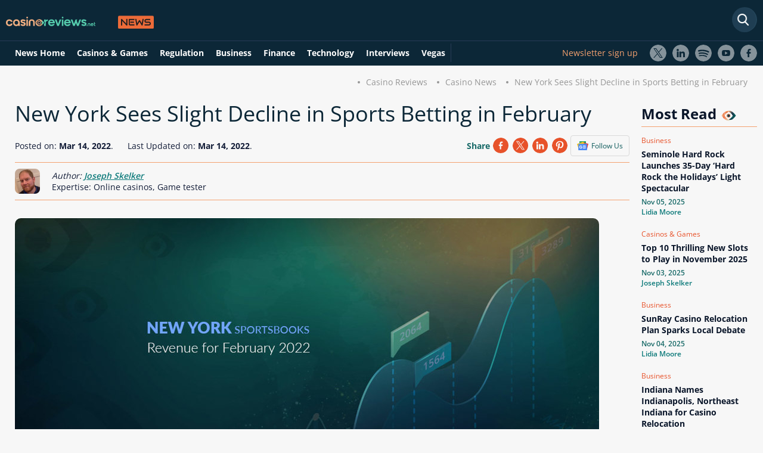

--- FILE ---
content_type: text/html; charset=utf-8
request_url: https://www.casinoreviews.net/news/new-york-sees-slight-decline-in-sports-betting-in-february/
body_size: 11384
content:
<!DOCTYPE html>
<html lang="en">
<head>
    <link rel="preconnect" href="https://www.casinoreviews.net" crossorigin>
<link rel="preconnect" href="https://www.googletagmanager.com">
<script>
document.addEventListener("DOMContentLoaded", (event) => {
(function(w,d,s,l,i){w[l]=w[l]||[];w[l].push({'gtm.start':
new Date().getTime(),event:'gtm.js'});var f=d.getElementsByTagName(s)[0],
j=d.createElement(s),dl=l!='dataLayer'?'&l='+l:'';j.async=true;j.src=
'https://www.googletagmanager.com/gtm.js?id='+i+dl;f.parentNode.insertBefore(j,f);
})(window,document,'script','dataLayer','GTM-TWRFRWH');
}); 
</script> 
<meta charset="utf-8">
<meta name="viewport" content="width=device-width, initial-scale=1, maximum-scale=5">


<script>
    window.onload = function() {
        var hd = document.getElementsByTagName('head').item(0);
        var js = document.createElement('script');
        js.src = 'https://certify.gpwa.org/script/casinoreviews.net/';
        hd.appendChild(js);
    };
</script>  
<meta name="robots" content="max-image-preview:large">
<meta property="og:type" content="website">
<link rel="stylesheet" href="/assets/styles/main-static.css" >
<link rel="preload" href="/assets/styles/fonts.css" as="style">
<link rel="stylesheet" href="/assets/styles/fonts.css">
<link rel="stylesheet" href="/assets/styles/new-header-menu.css">
<!-- Matomo -->
<script>  var _paq = window._paq = window._paq || []; _paq.push(['setTrackerUrl', 'https://dzcfhsff.casinoreviews.net/matomo.php']);  var _mtm = window._mtm = window._mtm || []; _mtm.push({'mtm.startTime': (new Date().getTime()), 'event': 'mtm.Start'});   var d=document, g=d.createElement('script'), s=d.getElementsByTagName('script')[0];   g.async=true; g.src='https://dzcfhsff.casinoreviews.net/js/container_DZcfhsfF.js'; s.parentNode.insertBefore(g,s); </script> 
<!-- End Matomo Code -->
<!-- This code goes in the <head> tag of your site -->
<meta http-equiv="Delegate-CH" content="sec-ch-ua https://ads.trafficjunky.net; sec-ch-ua-arch https://ads.trafficjunky.net; sec-ch-ua-full-version-list https://ads.trafficjunky.net; sec-ch-ua-mobile https://ads.trafficjunky.net; sec-ch-ua-model https://ads.trafficjunky.net; sec-ch-ua-platform https://ads.trafficjunky.net; sec-ch-ua-platform-version https://ads.trafficjunky.net;">
<script type="text/javascript">
var _mpevt = _mpevt || [];
(function(){ var u=(("https:" == document.location.protocol) ? "https://static.trafficjunky.com/js/mp.min.js" : "http://static.trafficjunky.com/js/mp.min.js");
var d=document, g=d.createElement('script'), s=d.getElementsByTagName('script')[0]; g.type='text/javascript'; g.defer=true; g.async=true;g.src=u;
s.parentNode.insertBefore(g,s); })();
</script>
<!-- START Exc Goal Tag | CR-visit -->
<script type="application/javascript" defer src="https://a.magsrv.com/tag_gen.js" data-goal="510b1e8eb7c0db977b348ac434140dbf"></script>
<!-- END Exc Goal Tag | CR-visit -->
<link rel="canonical" href="https://www.casinoreviews.net/news/new-york-sees-slight-decline-in-sports-betting-in-february/">
<meta property="og:title" content="$1.5Bn Bet at New York Sportsbooks in February">
<meta property="og:description" content="A total of $1.5 billion was bet at New York’s sportsbooks in February, a slight fall from the record-breaking month of January.">
<meta property="og:image" content="https://www.casinoreviews.net/assets/images/news/2096/new-york-sports-betting-in-february_980x428.jpg">
<meta property="og:url" content="https://www.casinoreviews.net/news/new-york-sees-slight-decline-in-sports-betting-in-february/">
<meta name="twitter:card" content="summary_large_image">
<meta property="og:site_name" content="CasinoReviews.Net">
<meta name="twitter:image:alt" content="CasinoReviews.Net News">
  <meta name="description" content="A total of $1.5 billion was bet at New York’s sportsbooks in February, a slight fall from the record-breaking month of January.">
<link rel="alternate" type="application/atom+xml" title="Casinoreviews.net &raquo; Feed" href="https://www.casinoreviews.net/feed/">
 <link rel="stylesheet" href="/assets/styles/main.css" />
 <link rel="stylesheet" href="/assets/styles/main-news.css" />
 <link rel="stylesheet" href="/assets/styles/new-news-design.css" />
<link rel="preload" href="/assets/images/news/2096/new-york-sports-betting-in-february_368x218.jpg" as="image" fetchpriority="high">
<link rel="preload" href="/assets/images/news/2096/new-york-sports-betting-in-february_980x428.jpg" as="image" fetchpriority="high">
<meta name="author" content="Joseph Skelker" />
<meta name="twitter:label1" content="Written by" />
<meta name="twitter:data1" content="Joseph Skelker" />
        <meta name="csrf-token" content="CfDJ8CmgLxLq1pRDh1-n2Qg-JPt6Wkb30IzESoN2PiQkgeuB7OtJsEfxYwcEomVgImM_rwu3VGe4GZAZ0jK5EeSyOOYKu3c2dtLDH75LsF8xlH8ZDVwycHLP7U6HKQHHrVHNY8ksQ2pqRcbDyJShOhtOmhY">
    <title>$1.5Bn Bet at New York Sportsbooks in February</title>
    <link rel="shortcut icon" type="image/x-icon" href="/assets/images/favicon.ico">
    <link rel="apple-touch-icon" type="image/x-icon" href="/assets/images/favicon.ico">
<meta name="mobile-web-app-capable" content="yes">
<link href="/assets/images/pwa/apple-320x568.png" media="(width: 320px) and (height: 568px) and (-webkit-device-pixel-ratio: 2)" rel="apple-touch-startup-image">
<link href="/assets/images/pwa/apple-375x667.png" media="(width: 375px) and (height: 667px) and (-webkit-device-pixel-ratio: 2)" rel="apple-touch-startup-image">
<link href="/assets/images/pwa/apple-414x736.png" media="(width: 414px) and (height: 736px) and (-webkit-device-pixel-ratio: 3)" rel="apple-touch-startup-image">
<link href="/assets/images/pwa/apple-375x812.png" media="(width: 375px) and (height: 812px) and (-webkit-device-pixel-ratio: 3)" rel="apple-touch-startup-image">
<link href="/assets/images/pwa/apple-414x896-2.png" media="(width: 414px) and (height: 896px) and (-webkit-device-pixel-ratio: 2)" rel="apple-touch-startup-image">
<link href="/assets/images/pwa/apple-414x896-3.png" media="(width: 414px) and (height: 896px) and (-webkit-device-pixel-ratio: 3)" rel="apple-touch-startup-image">
<link href="/assets/images/pwa/apple-768x1024.png" media="(width: 768px) and (height: 1024px) and (-webkit-device-pixel-ratio: 2)" rel="apple-touch-startup-image">
<link href="/assets/images/pwa/apple-834x1112.png" media="(width: 834px) and (height: 1112px) and (-webkit-device-pixel-ratio: 2)" rel="apple-touch-startup-image">
<link href="/assets/images/pwa/apple-834x1194.png" media="(width: 834px) and (height: 1194px) and (-webkit-device-pixel-ratio: 2)" rel="apple-touch-startup-image">
<link href="/assets/images/pwa/apple-1024x1366.png" media="(width: 1024px) and (height: 1366px) and (-webkit-device-pixel-ratio: 2)" rel="apple-touch-startup-image">
<script type="application/ld+json">
    {"@context":"https://schema.org",
    "@graph":[{
        "@type":"BreadcrumbList",
        "name":"Breadcrumbs",
    "itemListElement":[{
        "@type":"ListItem",
        "position":1,
        "item":{
            "@id":"https://www.casinoreviews.net/",
            "name":"Home"}},
        {"@type":"ListItem",
        "position":2,
        "item":{
            "@id":"https://www.casinoreviews.net/news/",
            "name":"News"}},
        {"@type":"ListItem",
        "position":3,
        "item":{
            "@id":"https://www.casinoreviews.net/news/new-york-sees-slight-decline-in-sports-betting-in-february/",
            "name":"New York Sees Slight Decline in Sports Betting in February"}}]},
        {"@context": "https://schema.org/",
        "@type": "NewsArticle","name": "$1.5Bn Bet at New York Sportsbooks in February",
        "publisher": {
            "@type": "Organization",
            "@id": "https://www.casinoreviews.net/news/#organization",
            "name": "Casinoreviews.net",
            "logo": {
                "@type": "ImageObject",
                "url": "https://www.casinoreviews.net/assets/images/svg/logo.svg",
                "width": 262,
                "height": 35
            }
        },
        "mainEntityOfPage": {
            "@type": "WebPage",
            "@id": "https://www.casinoreviews.net/news/new-york-sees-slight-decline-in-sports-betting-in-february/",
            "datePublished": "2022-03-14T17:08:00Z",
            "dateModified":"2022-03-14T14:05:05Z",
            "inLanguage": "en",
            "thumbnailUrl":"https://www.casinoreviews.net/assets/images/news/2096/new-york-sports-betting-in-february_980x428.jpg",
            "primaryImageOfPage":{"@id":"https://www.casinoreviews.net/news/new-york-sees-slight-decline-in-sports-betting-in-february/#primaryimage"}
        },
        "isPartOf": {
			"@type": "WebSite",
			"@id": "https://www.casinoreviews.net/news/#news"
		},
        "articleSection":["Business"],
            "copyrightYear": "2025",
            "copyrightHolder": {
                "@type": "Organization",
                "@id": "https://www.casinoreviews.net#organization",
                "name": "CasinoReviews",
                "url": "https://www.casinoreviews.net/"
            },
        "headline": "New York Sees Slight Decline in Sports Betting in February",
        "description": "There was a slight decrease in betting activity at New York’s sportsbooks in February 2022, but the state still saw the second-highest monthly total in US history.",
        "datePublished": "2022-03-14T17:08:00Z",
        "dateModified":"2022-03-14T14:05:05Z",
        "image": ["https://www.casinoreviews.net/assets/images/news/2096/new-york-sports-betting-in-february_980x428.jpg"],
        
        "author":{"@type":"Person",
		"name":"Joseph Skelker",
        "description":"<p>Jo is a seasoned and respected authority within the gambling industry, holding nearly fifteen years of dedicated writing experience. Specializing in the online casino sector, Jo has accrued extensive expertise, establishing himself as a connoisseur in recognizing and evaluating high-quality games and platforms.</p> 
<p>Through his commitment to the industry, Jo diligently keeps up-to-date with the latest news, trends, and developments in the gambling world. This comprehensive knowledge and engagement translate into providing reliable, authoritative guidance and insights to players.</p> 
<p>Jo's passion lies in utilizing his expertise to empower players, ensuring they enjoy the finest experiences at top-quality online casinos. This continual contribution underscores Jo's stature as a leading voice and trustworthy source within the online gambling industry.</p> 
<p><strong>Email:</strong> joseph.skelker@casinoreviews.net</p>",
        "image":"https://www.casinoreviews.net/assets/images/authors/joseph-skelker.jpg",
        "knowsAbout":["Online casinos, Game tester"],
        "jobTitle": "Writer",
"sameAs":[
             
              
             
             
             "https://www.linkedin.com/in/jo-skelker"
            
             
            
             
             
            
        ],
		"url":"https://www.casinoreviews.net/authors/joseph-skelker/"}
        }]}
</script>

<script type="application/ld+json">
{
    "@context": "https://schema.org/","@type": "WebPage",
    "name": "$1.5Bn Bet at New York Sportsbooks in February","speakable":{"@type": "SpeakableSpecification","xPath": ["/html/head/title","/html/head/meta[@name='description']/@content"]},"url": "https://www.casinoreviews.net/news/new-york-sees-slight-decline-in-sports-betting-in-february/",
    "datePublished": "2022-03-14T17:08:00Z",
    "dateModified":"2022-03-14T14:05:05Z"
}
</script>
    	<meta name="theme-color" content="#111b36" />
	<link rel="manifest" href="/manifest.webmanifest" />
</head>
<body class="body-blog body-blog--news body-blog--single">
    <noscript><iframe src="https://www.googletagmanager.com/ns.html?id=GTM-TWRFRWH"
height="0" width="0" style="display:none;visibility:hidden"></iframe></noscript>
    <header id="main-header" >
<div id="main-nav-wrap">
    <div class="clear d-flex dir-column">
     <div class="d-flex main-width mb-2">
        <div id="logo">
            <a href="/"><img loading="lazy" src="/assets/images/svg/logo.svg" width="262" height="35" alt="Casino Reviews"></a>
        </div>
        <form id="search-form" action="/" method="get" class="form-search form-search--header form-search--site" data-country="US" data-region="OH">
            <input type="text" class="form-search-input" placeholder="Search News" aria-label="Search" />
        </form>
        <button class="quick-nav-toggle toggle-button" aria-label="Quick Navigation"></button>
        <button class="main-nav-toggle toggle-button" aria-label="Menu"></button>
     </div>
     <div class="w-100">
        <div class="d-flex main-width">
            <nav id="main-nav">
                <div id="navbarNavDropdown" class="clear">
                    <ul id="main-nav__list" class="nav-list list-r floated-list clear">
                        <li class="nav-item"><a href="/news/" class="nav-link">News Home</a></li>
                        <li class="nav-item"><a href="/news/casino-and-games/" class="nav-link">Casinos & Games</a></li>
                        <li class="nav-item"><a href="/news/gambling-regulation/" class="nav-link">Regulation</a></li>
                        <li class="nav-item"><a href="/news/business/" class="nav-link">Business</a></li>
                        <li class="nav-item"><a href="/news/finance/" class="nav-link">Finance</a></li>
                        <li class="nav-item"><a href="/news/technology/" class="nav-link">Technology</a></li>
                        <li class="nav-item"><a href="/news/interviews/" class="nav-link">Interviews</a></li>
                        <li class="nav-item"><a href="/news/responsible-gambling/" class="nav-link">Responsible Gambling</a></li>
                        <li class="nav-item"><a href="/news/vegas/" class="nav-link">Vegas</a></li>
                    </ul>
                </div>
            </nav>
            <div class="d-flex socials">
                <a href="#newsletter-footer-form" class="newsletter-sign-up">Newsletter sign up</a>
                <ul class="follow-us__list list-r floated-list clear">
                    <li><a href="https://twitter.com/_casinoreviews" target="_blank" rel="noreferrer noopener" class="follow-us--twitter">X</a></li>
    <li><a href="https://www.linkedin.com/company/casinoreviews-net" target="_blank" rel="noreferrer noopener" class="follow-us--linkedin">LinkedIn</a></li>
    <li><a href="https://open.spotify.com/show/0e3cCQgMYSHKPMl4hrDofX?si=4302cdd8dbb24fde&amp;nd=1&amp;dlsi=23fff20558944baa" target="_blank" rel="noreferrer noopener" class="follow-us--spotify">Spotify</a></li>
    <li><a href="https://www.youtube.com/channel/UCBIDPVRJBpmg_MsrsLPcQOw" target="_blank" rel="noreferrer noopener" class="follow-us--youtube">Youtube</a></li>
    <li><a href="https://www.facebook.com/casinoreviewsglobal" target="_blank" rel="noreferrer noopener" class="follow-us--facebook">Facebook</a></li>
                </ul>
            </div>
         </div>
     </div>
    </div>
</div>    </header>
    <main id="content" >
        <div class="main-width text-align-right">
    <nav>
        <ul class="breadcrumbs list-r floated-list clear">
            <li><a href="/">Casino Reviews</a></li>
            <li><a href="/news/">Casino News</a></li>
            <li>New York Sees Slight Decline in Sports Betting in February</li>
        </ul>
    </nav>
</div>
    <div class="d-flex main-width">
        <div class="section section--blog-single-main ">
            <div>
                <div class="grey-bg">
                    <div class="blog-heading">
                        <h1>New York Sees Slight Decline in Sports Betting in February</h1>
                    </div>
                    <div class="follow-us-container d-flex flex-between">   
                        <div><span class="date">Posted on: <strong>Mar 14, 2022</strong>.</span> <span class="ml-2">Last Updated on: <time datetime="2022-03-14T14:05:05+00:00"><strong>Mar 14, 2022</strong>.</time></span></div>
                        <div class="d-flex share-container">
                            <div class="share-platforms clear">
                                <span>Share</span>
                                  <div id="socials-share-news"></div>
                            </div>
                            <a href="https://news.google.com/publications/CAAqBwgKMOuaoAsw-KS4Aw?hl=en-US&amp;gl=US&amp;ceid=US%3Aen" target="_blank">
                                <div class="google-news-box">
                                    <img loading="lazy" src="/assets/images/svg/google-news.svg" alt="Google News" width="19" height="16">
                                    <div>Follow Us</div>
                                </div>
                            </a>
                        </div>
                    </div>
                    <div class="post-author d-flex">
                        <picture>
                            <source srcset="/assets/images/authors/joseph-skelker.webp" type="image/webp"><img loading="lazy" src="/assets/images/authors/joseph-skelker.jpg" alt="Joseph Skelker" class="br-all-8" width="42" height="42"> 
                        </picture>
                        <div class="d-flex dir-col ml-2">
                            <span class="font-style-italic">Author: <a title="Joseph Skelker" href="/authors/joseph-skelker/" class="font-weight-semi-bold">Joseph Skelker</a></span> 
                            <span> Expertise: Online casinos, Game tester</span>
                        </div>
                    </div>
                    
<figure>
                    <div class="featured-image-wrap">
                        <div class="featured-image-inner">
                               <picture>
                                          <source media="(max-width: 425px)" srcset="/assets/images/news/2096/new-york-sports-betting-in-february_368x218.jpg">
                                          <img fetchpriority="high" decoding="async" src="/assets/images/news/2096/new-york-sports-betting-in-february_980x428.jpg" alt="New York Sees Slight Decline in Sports Betting in February" width="980" height="428" class="featured-image featured-image--single">
                               </picture>
                        </div>
                    </div>
                    
</figure>
                    
                </div>
            </div>
        </div>
        <aside>
                <h3>Most Read <i class="eye"></i></h3>
                <div>
                    
                        <div class="d-flex dir-col mb-1">
                            <span class="category">
                                
                                    
                                    Business</span>
                            <a href="/news/seminole-hard-rock-launches-35-day-hard-rock-the-holidays-light-spectacular/"><h4 class="news-title">Seminole Hard Rock Launches 35-Day ‘Hard Rock the Holidays’ Light Spectacular</h4> </a>
                            <span class="date">Nov 05, 2025</span>
                            <span class="author-name"><a href="/authors/lidia-moore/">Lidia Moore</a></span>
                        </div>
                    
                        <div class="d-flex dir-col mb-1">
                            <span class="category">
                                Casinos & Games</span>
                            <a href="/news/top-10-thrilling-new-slots-to-play-in-november-2025/"><h4 class="news-title">Top 10 Thrilling New Slots to Play in November 2025</h4> </a>
                            <span class="date">Nov 03, 2025</span>
                            <span class="author-name"><a href="/authors/joseph-skelker/">Joseph Skelker</a></span>
                        </div>
                    
                        <div class="d-flex dir-col mb-1">
                            <span class="category">
                                
                                    
                                    Business</span>
                            <a href="/news/sunray-casino-relocation-plan-sparks-local-debate/"><h4 class="news-title">SunRay Casino Relocation Plan Sparks Local Debate</h4> </a>
                            <span class="date">Nov 04, 2025</span>
                            <span class="author-name"><a href="/authors/lidia-moore/">Lidia Moore</a></span>
                        </div>
                    
                        <div class="d-flex dir-col mb-1">
                            <span class="category">
                                
                                    
                                    Business</span>
                            <a href="/news/indiana-names-indianapolis-northeast-indiana-for-casino-relocation/"><h4 class="news-title">Indiana Names Indianapolis, Northeast Indiana for Casino Relocation</h4> </a>
                            <span class="date">Nov 04, 2025</span>
                            <span class="author-name"><a href="/authors/lidia-moore/">Lidia Moore</a></span>
                        </div>
                    
                </div>
        </aside>
    </div>
    <div class="bg-w">
        <div class="container d-flex main-width">
                <div class="section-box">
                     <p>There was a slight decrease in betting activity at New York’s sportsbooks in February 2022, but the state still saw the second-highest monthly total in US history.</p>
<p>Industry analysts say that the state’s sportsbooks, online and retail, accepted more than $1.5 billion in bets in February. The figure was down 12% from the month before, which was <a href="/news/new-york-sets-record-after-four-weeks-of-mobile-sports-betting/">a US record of $1.7 billion</a>.</p>
<p>Across the 28 days of February, online sportsbooks took in an average of $54.6 million per day, a fall from the $69.6 million per day over the 24 days of betting in January. The sportsbooks took in $82.4 million in gross revenue in February, down from $124.1 million in January.</p>
<p>FanDuel was at the head of the pack taking in $568.1 million in bets and generating $23.2 million in gross revenue. It was followed by DraftKings, which took in $387.6 million in bets and $30 million in gross revenue. Caesars saw $323.4 million in bets and $19.8 million in gross revenue.</p>
<p>Analysts explained that a small reduction was to be expected in February but that it doesn’t take anything away from the state’s impressive performance. <i>“In less than two months, New York sportsbooks have generated more than $3 billion in wagers. That is a result that would have been difficult to fathom before January.”</i></p>
                     <h3 class="more-business-news-title mt-4">More    
                        
                        Business News <i class="eye"></i></h3>
                    <div class="d-flex flex-between more-business-news mb-4">
                         
                            <div class="d-flex dir-col mb-1">
                                <a href="/news/aga-survey-finds-executives-bullish-on-gaming-industry/">
                                <img loading="lazy" src="/assets/images/news/10481/confidence-rises-in-casino-sector_282x170.webp" alt="Confidence Rises in Casino Sector" width="282" height="170" class="featured-image">
                                </a>
                                <span class="category">   
                                    
                                    Business</span>
                                <a href="/news/aga-survey-finds-executives-bullish-on-gaming-industry/"><h4 class="news-title">AGA Survey Finds Executives Bullish on Gaming Industry</h4></a>
                                <span class="date">Nov 07, 2025</span>
                                <span class="author-name"><a href="/authors/lidia-moore/">Lidia Moore</a></span>
                            </div>
                          
                            <div class="d-flex dir-col mb-1">
                                <a href="/news/g2e-asia-returns-to-manila-with-expanded-philippine-focus/">
                                <img loading="lazy" src="/assets/images/news/10471/g2e-asia-returns-to-manila_282x170.webp" alt="G2E Asia Returns to Manila" width="282" height="170" class="featured-image">
                                </a>
                                <span class="category">   
                                    
                                    Business</span>
                                <a href="/news/g2e-asia-returns-to-manila-with-expanded-philippine-focus/"><h4 class="news-title">G2E Asia Returns to Manila with Expanded Philippine Focus</h4></a>
                                <span class="date">Nov 06, 2025</span>
                                <span class="author-name"><a href="/authors/lidia-moore/">Lidia Moore</a></span>
                            </div>
                          
                            <div class="d-flex dir-col mb-1">
                                <a href="/news/seminole-hard-rock-launches-35-day-hard-rock-the-holidays-light-spectacular/">
                                <img loading="lazy" src="/assets/images/news/10467/florida-lights-up-at-hard-rock_282x170.webp" alt="Florida Lights Up at Hard Rock" width="282" height="170" class="featured-image">
                                </a>
                                <span class="category">   
                                    
                                    Business</span>
                                <a href="/news/seminole-hard-rock-launches-35-day-hard-rock-the-holidays-light-spectacular/"><h4 class="news-title">Seminole Hard Rock Launches 35-Day ‘Hard Rock the Holidays’ Light Spectacular</h4></a>
                                <span class="date">Nov 05, 2025</span>
                                <span class="author-name"><a href="/authors/lidia-moore/">Lidia Moore</a></span>
                            </div>
                         
                    </div>
                     
                        <p class="topics"><strong>RELATED TOPICS</strong>: <a href="/news/business/">
                            
                                
                                Business</a></p>

                            <div class="d-flex flex-between mt-2 pb-1">
                                <div class="back-to"><a href="/news/agb-announces-webinar-about-the-philippines-pigo-scheme/" class="arrow-link-wrap arrow-link--big arrow-link--pos-l"><span class="arrow-link arrow-link--left"></span><span>Previous article</span></a></div>
                            <div class="back-to"><a href="/news/dimitry-volkle-joins-gamomat-as-chief-partnership-officer/" class="arrow-link-wrap arrow-link--big arrow-link--pos-r"><span>Next article</span><span class="arrow-link arrow-link--right"></span></a></div>
                            </div>
                     <div class="comments mt-4">
                        <div class="d-none overlay-to-login">
                            <p>Review this New Post</p>
                            <input type="submit" name="bon-filter-submit" class="bon-filter-submit v-dot v-dot--color-d go-to-login"
                                value="Please login first">
                        </div>
                        <div id="add-comment" class="comment-section d-flex dir-column" data-id="2096" data-type="8">
                            <h2>Leave a Comment</h2>
                            <div class="d-flex w-100 flex-between">
                                <div class="d-flex flex-align-center mb-3">
                                <img loading="lazy" src="/assets/images/temp/non-gender-normal.svg" alt="user avatar" width="70" height="70" class="user-avatar">
                                    <div class="d-flex dir-column">
                                        <span class="name">My Name</span>
                                        <span class="country">United States of America</span>
                                        <span class="date"></span>
                                    </div>
                                </div>
                                <div class="percent-slider">
                                    <div class="custom-range-slider-input custom-range-slider--default" style="">
                                        <div class="range-output-wrap clear">
                                            <div class="range-output-label full-width">
                                                <span class="rate-text">Rating:</span>
                                                <div class="ratingControl">
                                                    <input id="score100" class="ratingControl__radio" type="radio" name="rating" value="5.0" />
                                                    <label for="score100" class="ratingControl__star" title="Five Stars"></label>
                                                    <input id="score90" class="ratingControl__radio" type="radio" name="rating" value="4.5" />
                                                    <label for="score90" class="ratingControl__star" title="Four & Half Stars"></label>
                                                    <input id="score80" class="ratingControl__radio" type="radio" name="rating" value="4.0" />
                                                    <label for="score80" class="ratingControl__star" title="Four Stars"></label>
                                                    <input id="score70" class="ratingControl__radio" type="radio" name="rating" value="3.5" />
                                                    <label for="score70" class="ratingControl__star" title="Three & Half Stars"></label>
                                                    <input id="score60" class="ratingControl__radio" type="radio" name="rating" value="3.0" />
                                                    <label for="score60" class="ratingControl__star" title="Three Stars"></label>
                                                    <input id="score50" class="ratingControl__radio" type="radio" name="rating" value="2.5" />
                                                    <label for="score50" class="ratingControl__star" title="Two & Half Stars"></label>
                                                    <input id="score40" class="ratingControl__radio" type="radio" name="rating" value="2.0" />
                                                    <label for="score40" class="ratingControl__star" title="Two Stars"></label>
                                                    <input id="score30" class="ratingControl__radio" type="radio" name="rating" value="1.5" />
                                                    <label for="score30" class="ratingControl__star" title="One & Half Star"></label>
                                                    <input id="score20" class="ratingControl__radio" type="radio" name="rating" value="1.0" />
                                                    <label for="score20" class="ratingControl__star" title="One Star"></label>
                                                    <input id="score10" class="ratingControl__radio" type="radio" name="rating" value="0.5" />
                                                    <label for="score10" class="ratingControl__star" title="Half Star"></label>
                                                </div>
                                                <span class="rate-num">0.0</span>
                                        </div>
                                    </div>
                                </div>
                            </div>
                        </div>
                        <div class="w-100">
                            <span class="comment-text">Your Comment</span>
                            <textarea name="" id="" cols="30" rows="6"></textarea>
                        </div>
                        <label class="custom-input custom-input--d full-width"><input type="checkbox" class="form-consent"><span
                                class="custom-input__checkbox"></span>I have read and accepted <a href="/privacy/">Privacy
                                Policy</a></label>
                        <input type="submit" name="bon-filter-submit" class="bon-filter-submit v-dot v-dot--color-d" value="Publish Review">
                    </div>
                    <div class="finished-comments">
                        <h3>User Comments</h3>
                        <span class="comments-counter mb-2"><span class="reviews-num-js"></span> Comments for New York Sees Slight Decline in Sports Betting in February</span>
                        <div class="comment">
                         
                        </div>
                    </div>
                    </div>
                    <div class="section section--blog-single-related">
                        <div>
                            <div class="related-posts-wrap related-posts--default same-height">
                                <h3 class="related-posts__title mt-2">Latest News <i class="eye"></i></h3>
                                <div class="related-posts d-flex flex-between">
                                    
                                        <div>
                                            <a href="/news/ex-nba-player-damon-jones-pleads-not-guilty-in-alleged-betting-and-poker-schemes/">
                                            <img loading="lazy" src="/assets/images/news/10483/damon-jones-denies-gambling-charges_282x170.webp" alt="Damon Jones Denies Gambling Charges" width="180" height="114" class="featured-image">
                                            </a>
                                            <span class="category">
                                            
                                                Regulation</span>
                                            <a href="/news/ex-nba-player-damon-jones-pleads-not-guilty-in-alleged-betting-and-poker-schemes/"><h4 class="news-title">Ex-NBA Player Damon Jones Pleads Not Guilty in Alleged Betting and Poker Schemes</h4></a>
                                            <span class="date">Nov 07, 2025</span>
                                            <span class="author-name"><a href="/authors/lidia-moore/">Lidia Moore</a></span>
                                            
                                        </div>
                                    
                                        <div>
                                            <a href="/news/385m-table-game-jackpot-hits-the-venetian-millionaire-progressive-pays-3845727/">
                                            <img loading="lazy" src="/assets/images/news/10482/player-wins-jackpot-at-the-venetian_282x170.webp" alt="Player Wins $3.85M Jackpot at The Venetian" width="180" height="114" class="featured-image">
                                            </a>
                                            <span class="category">
                                            Casinos & Games</span>
                                            <a href="/news/385m-table-game-jackpot-hits-the-venetian-millionaire-progressive-pays-3845727/"><h4 class="news-title">$3.85M Table-Game Jackpot Hits the Venetian – Millionaire Progressive Pays $3,845,727</h4></a>
                                            <span class="date">Nov 07, 2025</span>
                                            <span class="author-name"><a href="/authors/lidia-moore/">Lidia Moore</a></span>
                                            
                                        </div>
                                    
                                        <div>
                                            <a href="/news/egba-launches-new-website-for-european-safer-gambling-week/">
                                            <img loading="lazy" src="/assets/images/news/10478/new-egba-site-promotes-safer-play_282x170.webp" alt="New EGBA Site Promotes Safer Play" width="180" height="114" class="featured-image">
                                            </a>
                                            <span class="category">
                                            
                                                Regulation</span>
                                            <a href="/news/egba-launches-new-website-for-european-safer-gambling-week/"><h4 class="news-title">EGBA Launches New Website for European Safer Gambling Week</h4></a>
                                            <span class="date">Nov 07, 2025</span>
                                            <span class="author-name"><a href="/authors/lidia-moore/">Lidia Moore</a></span>
                                            
                                        </div>
                                    
                                        <div>
                                            <a href="/news/aga-survey-finds-executives-bullish-on-gaming-industry/">
                                            <img loading="lazy" src="/assets/images/news/10481/confidence-rises-in-casino-sector_282x170.webp" alt="Confidence Rises in Casino Sector" width="180" height="114" class="featured-image">
                                            </a>
                                            <span class="category">
                                            
                                                
                                                Business</span>
                                            <a href="/news/aga-survey-finds-executives-bullish-on-gaming-industry/"><h4 class="news-title">AGA Survey Finds Executives Bullish on Gaming Industry</h4></a>
                                            <span class="date">Nov 07, 2025</span>
                                            <span class="author-name"><a href="/authors/lidia-moore/">Lidia Moore</a></span>
                                            
                                        </div>
                                    
                                        <div>
                                            <a href="/news/european-operators-agree-industry-first-standards-for-gambling-influencer-marketing/">
                                            <img loading="lazy" src="/assets/images/news/10480/egba-issues-influencer-guidelines_282x170.webp" alt="EGBA Issues Influencer Guidelines" width="180" height="114" class="featured-image">
                                            </a>
                                            <span class="category">
                                            
                                                Regulation</span>
                                            <a href="/news/european-operators-agree-industry-first-standards-for-gambling-influencer-marketing/"><h4 class="news-title">European Operators Agree Industry-First Standards for Gambling Influencer Marketing</h4></a>
                                            <span class="date">Nov 07, 2025</span>
                                            <span class="author-name"><a href="/authors/lidia-moore/">Lidia Moore</a></span>
                                            
                                        </div>
                                    
                                </div>
                            </div>
                        </div>
                    </div>
                    <div class="d-only-on-mobile">
                        <h3>Most Read <i class="eye"></i></h3>
                        <div class="most-read-mobile">
                            
                                <div class="d-flex dir-col mb-1">
                                    <span class="category">   
                                        
                                        Business</span>
                                    <a href="/news/seminole-hard-rock-launches-35-day-hard-rock-the-holidays-light-spectacular/"><h4 class="news-title">Seminole Hard Rock Launches 35-Day ‘Hard Rock the Holidays’ Light Spectacular</h4> </a>
                                    <span class="date">Nov 05, 2025</span>
                                    <span class="author-name"><a href="/authors/lidia-moore/">Lidia Moore</a></span>
                                </div>
                            
                                <div class="d-flex dir-col mb-1">
                                    <span class="category">   Casinos & Games</span>
                                    <a href="/news/top-10-thrilling-new-slots-to-play-in-november-2025/"><h4 class="news-title">Top 10 Thrilling New Slots to Play in November 2025</h4> </a>
                                    <span class="date">Nov 03, 2025</span>
                                    <span class="author-name"><a href="/authors/joseph-skelker/">Joseph Skelker</a></span>
                                </div>
                            
                                <div class="d-flex dir-col mb-1">
                                    <span class="category">   
                                        
                                        Business</span>
                                    <a href="/news/sunray-casino-relocation-plan-sparks-local-debate/"><h4 class="news-title">SunRay Casino Relocation Plan Sparks Local Debate</h4> </a>
                                    <span class="date">Nov 04, 2025</span>
                                    <span class="author-name"><a href="/authors/lidia-moore/">Lidia Moore</a></span>
                                </div>
                            
                                <div class="d-flex dir-col mb-1">
                                    <span class="category">   
                                        
                                        Business</span>
                                    <a href="/news/indiana-names-indianapolis-northeast-indiana-for-casino-relocation/"><h4 class="news-title">Indiana Names Indianapolis, Northeast Indiana for Casino Relocation</h4> </a>
                                    <span class="date">Nov 04, 2025</span>
                                    <span class="author-name"><a href="/authors/lidia-moore/">Lidia Moore</a></span>
                                </div>
                            
                        </div>
                        <h3>Must Read <i class="eye"></i></h3>
                        <div class="must-read-mobile">
                            
                                <div class="d-flex dir-col mb-1">
                                    <a href="/news/innovating-casino-games-through-agility-and-creative-risk-taking-interview-with-belatras-mikhail-danilevsky/">
                                    <img loading="lazy" src="/assets/images/news/9922/interview-with-mikhail-danilevsky_282x170.webp" alt="CasinoReviewsNET interview with Mikhail Danilevsky from Belatra Games" width="282" height="170" class="featured-image">
                                    </a>
                                    <span class="category">
                                        
                                        
                                        
                                        
                                        Interviews</span>
                                    <a href="/news/innovating-casino-games-through-agility-and-creative-risk-taking-interview-with-belatras-mikhail-danilevsky/"><h4 class="news-title">Innovating Casino Games through Agility and Creative Risk-Taking: Interview with  Belatra’s Mikhail Danilevsky</h4></a>
                                    <span class="date">Jun 23, 2025</span>
                                    <span class="author-name"><a href="/authors/editorial-team/">Editorial Team</a></span>
                                </div>
                            
                                <div class="d-flex dir-col mb-1">
                                    <a href="/news/sweepstakes-casinos-thriving-in-an-ever-changing-industry-interview-with-attorney-stephen-c-piepgrass/">
                                    <img loading="lazy" src="/assets/images/news/9284/interview-with-attorney-stephen_282x170.webp" alt="Interview with Attorney Stephen C. Piepgrass" width="282" height="170" class="featured-image">
                                    </a>
                                    <span class="category">
                                        
                                        
                                        
                                        
                                        Interviews</span>
                                    <a href="/news/sweepstakes-casinos-thriving-in-an-ever-changing-industry-interview-with-attorney-stephen-c-piepgrass/"><h4 class="news-title">Sweepstakes Casinos: Thriving in an Ever-Changing Industry – Interview with Attorney Stephen C. Piepgrass</h4></a>
                                    <span class="date">Feb 17, 2025</span>
                                    <span class="author-name"><a href="/authors/editorial-team/">Editorial Team</a></span>
                                </div>
                            
                        </div>
                        <h3>Trending <i class="eye"></i></h3>
                        <div class="trending-mobile">
                                    
                                <div class="d-flex dir-col mb-1">
                                    <span class="category">
                                        Regulation</span>
                                    <a href="/news/nba-fines-rudy-gobert-100000-for-gambling-influenced-gesture/"><h4 class="news-title">NBA Fines Rudy Gobert $100,000 for Gambling-Influenced Gesture</h4></a>
                                    <span class="date">Mar 11, 2024</span>
                                    <span class="author-name"><a href="/authors/john-olanipekun/">John Olanipekun</a></span>
                                </div>
                            
                                    
                                <div class="d-flex dir-col mb-1">
                                    <span class="category">
                                        Regulation</span>
                                    <a href="/news/ex-nba-player-damon-jones-pleads-not-guilty-in-alleged-betting-and-poker-schemes/"><h4 class="news-title">Ex-NBA Player Damon Jones Pleads Not Guilty in Alleged Betting and Poker Schemes</h4></a>
                                    <span class="date">Nov 07, 2025</span>
                                    <span class="author-name"><a href="/authors/lidia-moore/">Lidia Moore</a></span>
                                </div>
                            
                                    
                                <div class="d-flex dir-col mb-1">
                                    <span class="category">   
                                        
                                        Business</span>
                                    <a href="/news/aga-survey-finds-executives-bullish-on-gaming-industry/"><h4 class="news-title">AGA Survey Finds Executives Bullish on Gaming Industry</h4></a>
                                    <span class="date">Nov 07, 2025</span>
                                    <span class="author-name"><a href="/authors/lidia-moore/">Lidia Moore</a></span>
                                </div>
                            
                                    
                                <div class="d-flex dir-col mb-1">
                                    <span class="category">   
                                        
                                        
                                        Finance</span>
                                    <a href="/news/malta-to-consider-indirect-tax-on-gaming/"><h4 class="news-title">Malta to Consider Indirect Tax on Gaming</h4></a>
                                    <span class="date">Oct 31, 2025</span>
                                    <span class="author-name"><a href="/authors/lidia-moore/">Lidia Moore</a></span>
                                </div>
                            
                        </div>
                    </div>
                </div>
                <aside>
                    <h3>Must Read <i class="eye"></i></h3>
                    <div>
                        
                            <div class="d-flex dir-col mb-1">
                                <a href="/news/innovating-casino-games-through-agility-and-creative-risk-taking-interview-with-belatras-mikhail-danilevsky/">
                                <img loading="lazy" src="/assets/images/news/9922/interview-with-mikhail-danilevsky_282x170.webp" alt="CasinoReviewsNET interview with Mikhail Danilevsky from Belatra Games" width="282" height="170" class="featured-image">
                                </a>
                                <span class="category">
                                    
                                    
                                    
                                    
                                    Interviews</span>
                                <a href="/news/innovating-casino-games-through-agility-and-creative-risk-taking-interview-with-belatras-mikhail-danilevsky/"><h4 class="news-title">Innovating Casino Games through Agility and Creative Risk-Taking: Interview with  Belatra’s Mikhail Danilevsky</h4></a>
                                <span class="date">Jun 23, 2025</span>
                                <span class="author-name"><a href="/authors/editorial-team/">Editorial Team</a></span>
                            </div>
                        
                            <div class="d-flex dir-col mb-1">
                                <a href="/news/sweepstakes-casinos-thriving-in-an-ever-changing-industry-interview-with-attorney-stephen-c-piepgrass/">
                                <img loading="lazy" src="/assets/images/news/9284/interview-with-attorney-stephen_282x170.webp" alt="Interview with Attorney Stephen C. Piepgrass" width="282" height="170" class="featured-image">
                                </a>
                                <span class="category">
                                    
                                    
                                    
                                    
                                    Interviews</span>
                                <a href="/news/sweepstakes-casinos-thriving-in-an-ever-changing-industry-interview-with-attorney-stephen-c-piepgrass/"><h4 class="news-title">Sweepstakes Casinos: Thriving in an Ever-Changing Industry – Interview with Attorney Stephen C. Piepgrass</h4></a>
                                <span class="date">Feb 17, 2025</span>
                                <span class="author-name"><a href="/authors/editorial-team/">Editorial Team</a></span>
                            </div>
                        
                    </div>
                    <h3>Trending <i class="eye"></i></h3>
                    <div>
                                
                            <div class="d-flex dir-col mb-1">
                                <span class="category">
                                    Regulation</span>
                                <a href="/news/nba-fines-rudy-gobert-100000-for-gambling-influenced-gesture/"><h4 class="news-title">NBA Fines Rudy Gobert $100,000 for Gambling-Influenced Gesture</h4></a>
                                <span class="date">Mar 11, 2024</span>
                                <span class="author-name"><a href="/authors/john-olanipekun/">John Olanipekun</a></span>
                            </div>
                        
                                
                            <div class="d-flex dir-col mb-1">
                                <span class="category">
                                    Regulation</span>
                                <a href="/news/ex-nba-player-damon-jones-pleads-not-guilty-in-alleged-betting-and-poker-schemes/"><h4 class="news-title">Ex-NBA Player Damon Jones Pleads Not Guilty in Alleged Betting and Poker Schemes</h4></a>
                                <span class="date">Nov 07, 2025</span>
                                <span class="author-name"><a href="/authors/lidia-moore/">Lidia Moore</a></span>
                            </div>
                        
                                
                            <div class="d-flex dir-col mb-1">
                                <span class="category">
                                    
                                    Business</span>
                                <a href="/news/aga-survey-finds-executives-bullish-on-gaming-industry/"><h4 class="news-title">AGA Survey Finds Executives Bullish on Gaming Industry</h4></a>
                                <span class="date">Nov 07, 2025</span>
                                <span class="author-name"><a href="/authors/lidia-moore/">Lidia Moore</a></span>
                            </div>
                        
                                
                            <div class="d-flex dir-col mb-1">
                                <span class="category">
                                    
                                    
                                    Finance</span>
                                <a href="/news/malta-to-consider-indirect-tax-on-gaming/"><h4 class="news-title">Malta to Consider Indirect Tax on Gaming</h4></a>
                                <span class="date">Oct 31, 2025</span>
                                <span class="author-name"><a href="/authors/lidia-moore/">Lidia Moore</a></span>
                            </div>
                        
                    </div>
                </aside>
        </div>
    </div>

    </main>
    <footer id="main-footer" >
        <div class="main-width">
    <div class="clear">
        <div class="d-flex footer-top">
            <img loading="lazy" src="/assets/images/svg/new-logo.svg" width="189" height="21" alt="online casino reviews">
            <div class="follow-us-container">
                <p class="title">Follow us out there:</p>
                <ul class="follow-us__list list-r floated-list clear">
                    <li><a href="https://twitter.com/_casinoreviews" target="_blank" rel="noreferrer noopener"
                            class="follow-us--twitter">X</a></li>
                    <li><a href="https://www.linkedin.com/company/casinoreviews-net" target="_blank"
                            rel="noreferrer noopener" class="follow-us--linkedin">LinkedIn</a></li>
                    <li><a href="https://www.pinterest.com/casinoreviewsnet/" target="_blank"
                            rel="noreferrer noopener" class="follow-us--pinterest">Pinterest</a></li>
                    <li><a href="https://www.youtube.com/channel/UCBIDPVRJBpmg_MsrsLPcQOw" target="_blank"
                            rel="noreferrer noopener" class="follow-us--youtube">Youtube</a></li>
                    <li><a href="https://www.facebook.com/casinoreviewsglobal" target="_blank"
                            rel="noreferrer noopener" class="follow-us--facebook">Facebook</a></li>
                    <li><a href="https://www.instagram.com/casinoreviews_net/" target="_blank"
                            rel="noreferrer noopener" class="follow-us--instagram">Instagram</a></li>
                    <li><a href="https://open.spotify.com/show/0e3cCQgMYSHKPMl4hrDofX?si=4302cdd8dbb24fde&nd=1&dlsi=23fff20558944baa"
                            target="_blank" rel="noreferrer noopener" class="follow-us--spotify">Spotify</a></li>
                </ul>
            </div>
        </div>
        <div class="footer-middle">
            <div class="site-about-wrap">
                <div class="site-links">
                    <ul class="site-links__in list-r floated-list clear d-flex">
                        <li class="title">About</li>
                        <li><a href="/about-us/">About us</a></li>
                        <li><a href="/how-we-rate/">How we review</a></li>
                        <li><a href="/editorial-guidelines/">Editorial Guidelines</a></li>
                        <li><a href="/contact-us/">Contact Us</a></li>
                        <li class="title">Tools</li>
                        <li><a href="/online-casino-usa/gambling-tax-calculator/">Gambling Tax Calculator</a></li>
                    </ul>
                    <ul class="site-links__in list-r floated-list clear d-flex">
                        <li class="title">Legal</li>
                        <li><a href="/privacy/">Privacy policy</a></li>
                        <li><a href="/terms-and-conditions/">Terms and conditions</a></li>
                        <li><a href="/responsible-gambling/">Responsible Gambling</a></li>
                        <li><a href="/bet-on-awareness/">Bet on Awareness</a></li>
                        <li><a href="/sitemap/">Sitemap</a></li>
                        <li class="title">Public Standards & Safety</li>
                        <li><a href="https://www.gov.uk/government/publications/unfair-commercial-practices-cma207" target="_blank">Commercial practices</a></li>
                        <li><a href="https://commission.europa.eu/law/law-topic/data-protection/legal-framework-eu-data-protection_en" target="_blank">Legal data protection</a></li>
                        <li><a href="https://www.who.int/news-room/fact-sheets/detail/mental-health-strengthening-our-response" target="_blank">Mental health</a></li>
                    </ul>
                    <ul class="site-links__in list-r floated-list clear d-flex">
                        <li class="title">Popular pages</li>
                        <li><a href="/online-casino-viet-nam/">Web Cờ Bạc Online Uy Tín</a></li>
                        <li><a href="/online-casino-spain/">Casino Online España</a></li>
                        <li><a href="/bonuses/">Best Casino Bonuses</a></li>
                        <li><a href="/bonuses/">Online Casino Bonuses</a></li>
                        <li><a href="/casino-games/">Casino Games</a></li>
                        <li><a href="/gambling-laws-and-regulation/">Gambling Regulation</a></li>
                        <li><a href="/news/">News</a></li>
                        <li><a href="/blog/">Blog</a></li>
                    </ul>
                </div>
            </div>
            <div class="subscribe-form-wrap subscribe-form-wrap--footer">
                <form id="newsletter-footer-form" action="/" method="post"
                    class="subscribe-form subscribe-form--footer">
                    <h3 id="subscribe">Subscribe for Casino Updates and News</h3>
                    <div class="label-wbe subscribe-form__main">
                        <div class="subscribe-form__input-wrap"><input type="email" class="subscribe-form__email"
                                placeholder="Enter your e-mail" required="required" value=""><input type="submit"
                                class="subscribe-form__submit" value="Sign Up"></div>
                    </div>
                    <label class="custom-input custom-input--d full-width"><input type="checkbox"
                            class="form-consent"><span class="custom-input__checkbox"></span>I agree to recieve emails
                        on gambling news and
                        offers</label>
                    <p>By subscribing you agree to our <a href="/privacy/">Privacy Policy</a> and <a
                            href="/terms-and-conditions/">Terms of Service</a>. You may unsubscribe from these
                        communications at any time.</p>
                </form>
            </div>
        </div>
        <div class="footer-bottom">
            <div class="follow-us follow-us--footer">
                <p class="title text-align-center">Play Responsibly</p>
                <ul class="site-links__out list-r floated-list clear mt-3">
                    <li><a href="https://certify.gpwa.org/verify/en/casinoreviews.net/" onclick="return GPWAVerificationPopup(this)" id="GPWASeal"><img loading="lazy" src="https://certify.gpwa.org/seal/en/casinoreviews.net/" alt="GPWA seal" onError="this.width=0; this.height=0;"></a></li>
                     <li><img loading="lazy" src="/assets/images/svg/grey-icons/21+.svg" class="grey-img" alt="21+ icon" width="47" height="47"></li>
                    <li><img loading="lazy" src="/assets/images/svg/cloudflare-badge-grey.svg" alt="Protected by Cloudflare" width="80" height="28"></li>
                    <li><a href="https://www.gamcare.org.uk/" target="_blank" rel="nofollow noreferrer noopener"><img loading="lazy" src="/assets/images/svg/grey-icons/gamcare.svg" class="grey-img" alt="GamCare icon" width="47" height="53"></a></li>
                    <li><a href="//www.dmca.com/Protection/Status.aspx?ID=bde2e611-cb4e-4410-89b6-258007f6cdad" target="_blank" rel="nofollow" title="DMCA.com Protection Status"><img loading="lazy" src="/assets/images/svg/grey-icons/dmca.svg" class="grey-img" alt="DMCA.com icon" width="173" height="30"></a></li>
                    <li><a href="https://www.gambleaware.org/" target="_blank" rel="nofollow noreferrer noopener"><img loading="lazy" src="/assets/images/svg/grey-icons/gambleaware.svg" class="grey-img" alt="GambleAware icon" width="168" height="22"></a></li>
                    <li><a href="https://www.ncpgambling.org/ncpg/" target="_blank" rel="nofollow noreferrer noopener"><img loading="lazy" src="/assets/images/svg/ncpg.svg" class="grey-img" alt="NCPG icon" width="98" height="35"></a></li>
                    <li><a href="https://www.ncpgambling.org/help-treatment/" target="_blank" rel="nofollow noreferrer noopener"><img loading="lazy" src="/assets/images/svg/help-for-problem-gambling.svg" class="grey-img" alt="Help for problem gambling" width="98" height="35"></a></li>
                </ul>
            </div>
        </div>
    </div>
    <p class="site-disclosure">Disclaimer: CasinoReviews.net does not pay out any winnings and does not provide any
        kind
        of customer support regarding the promotional offers featured on this site. All bonuses are subject to the
        terms
        and conditions of the respective providers of gambling services. See the operators' websites for full
        details.
    </p>
    <p class="site-disclosure">Disclosure: The links above are affiliate links meaning at no additional cost to you,
        we
        may receive compensation from the companies whose services we review. We check each website thoroughly and
        give
        high marks to only the very best. We are an independently owned professional review site and the opinions
        expressed here are our own.</p>
        
            <p class="site-disclosure text-align-center"><strong>GAMBLE RESPONSIBLY</strong></p>
            <p class="site-disclosure">Before placing any wagers with any betting site you must check the online gambling regulations in your jurisdiction or state, as they do vary. </p>
            <p class="site-disclosure">All content herein is intended for audiences 21 years and older.</p>
    <p class="site-copyright">All Rights Reserved © 2025</p>
</div>
<ul id="mob-bott-nav" class="list-r floated-list clear">
    <li><a href="/" class="link--home"><img loading="lazy" src="/assets/images/svg/logo-fav-l.svg" alt="Casinoreviews.net" width="25"
                height="25" class="mob-ico-svg"></a>Home</li>
    <li><span class="link--search"><img loading="lazy" src="/assets/images/svg/ico-menu-search.svg" alt="icon" width="25"
                height="25" class="mob-ico-svg"> Search</span></li>
    <li><span class="link--login"><img loading="lazy" src="/assets/images/svg/ico-menu-login.svg" alt="icon" width="25" height="25"
                class="mob-ico-svg"> Log in</span></li>
</ul>
<span class="back-to-top cursor-hov">Back to Top</span>
<div id="overlay"></div>
    </footer>
    <link rel="preload" href="/assets/styles/flags.css" as="style" onload="this.onload=null;this.rel='stylesheet'">
<noscript><link rel="stylesheet" href="/assets/styles/flags.css"></noscript>
<link rel="preload" href="/assets/styles/css-resources.css" as="style" onload="this.onload=null;this.rel='stylesheet'">
<noscript><link rel="stylesheet" href="/assets/styles/css-resources.css"></noscript>
<script defer src="/lib/jquery/dist/jquery.min.js" ></script>
<script defer src="/assets/scripts/main-libs.js"></script>
<script defer src="/assets/scripts/main.js"></script>
<script defer src="/assets/scripts/blog-usa-map.js"></script>
<script defer src="/assets/scripts/modernizr-webp.js"></script>
<script>
    document.addEventListener("DOMContentLoaded", function () {
        var csrfToken = document.querySelector('meta[name="csrf-token"]').getAttribute('content');
        document.querySelector('input[name="__RequestVerificationToken"]').value = csrfToken;
    });
</script>

	<script>'serviceWorker'in navigator&&navigator.serviceWorker.register('/serviceworker', { scope: '/' })</script><script defer src="https://static.cloudflareinsights.com/beacon.min.js/vcd15cbe7772f49c399c6a5babf22c1241717689176015" integrity="sha512-ZpsOmlRQV6y907TI0dKBHq9Md29nnaEIPlkf84rnaERnq6zvWvPUqr2ft8M1aS28oN72PdrCzSjY4U6VaAw1EQ==" data-cf-beacon='{"version":"2024.11.0","token":"b964fcfcb7e54aa593b0c25ef5d3215f","r":1,"server_timing":{"name":{"cfCacheStatus":true,"cfEdge":true,"cfExtPri":true,"cfL4":true,"cfOrigin":true,"cfSpeedBrain":true},"location_startswith":null}}' crossorigin="anonymous"></script>
</body>
</html>

--- FILE ---
content_type: text/css; charset=UTF-8
request_url: https://www.casinoreviews.net/assets/styles/main-static.css
body_size: 34839
content:
/* input(29,92): run-time error CSS1038: Expected hex color, found '#ffff'
input(29,159): run-time error CSS1038: Expected hex color, found '#ffff'
input(29,234): run-time error CSS1038: Expected hex color, found '#ffff'
input(29,277): run-time error CSS1038: Expected hex color, found '#ffff'
input(29,314): run-time error CSS1038: Expected hex color, found '#ffff'
input(29,385): run-time error CSS1038: Expected hex color, found '#ffff'
input(29,447): run-time error CSS1038: Expected hex color, found '#ffff'
input(29,491): run-time error CSS1038: Expected hex color, found '#ffff'
input(29,528): run-time error CSS1038: Expected hex color, found '#ffff'
input(1105,204): run-time error CSS1038: Expected hex color, found '#aaaf'
input(1105,287): run-time error CSS1038: Expected hex color, found '#aaaf'
input(1105,398): run-time error CSS1038: Expected hex color, found '#aaaf'
input(1105,469): run-time error CSS1038: Expected hex color, found '#aaaf'
input(1108,168): run-time error CSS1038: Expected hex color, found '#aaaf'
input(1108,250): run-time error CSS1038: Expected hex color, found '#aaaf'
input(1108,363): run-time error CSS1038: Expected hex color, found '#aaaf'
input(1108,435): run-time error CSS1038: Expected hex color, found '#aaaf'
input(1353,140): run-time error CSS1038: Expected hex color, found '#0003'
input(1353,171): run-time error CSS1038: Expected hex color, found '#0003'
input(1429,220): run-time error CSS1038: Expected hex color, found '#0003'
input(1429,251): run-time error CSS1038: Expected hex color, found '#0003'
input(2293,26): run-time error CSS1030: Expected identifier, found '.'
input(2293,36): run-time error CSS1025: Expected comma or open brace, found ')'
input(2294,26): run-time error CSS1030: Expected identifier, found '.'
input(2294,36): run-time error CSS1025: Expected comma or open brace, found ')'
input(2295,26): run-time error CSS1030: Expected identifier, found '.'
input(2295,36): run-time error CSS1025: Expected comma or open brace, found ')'
input(2363,70): run-time error CSS1030: Expected identifier, found '.'
input(2363,84): run-time error CSS1025: Expected comma or open brace, found ')'
input(2364,72): run-time error CSS1030: Expected identifier, found '.'
input(2364,86): run-time error CSS1025: Expected comma or open brace, found ')'
input(2429,19): run-time error CSS1030: Expected identifier, found '.'
input(2429,31): run-time error CSS1025: Expected comma or open brace, found ')'
input(2430,19): run-time error CSS1030: Expected identifier, found '.'
input(2430,31): run-time error CSS1025: Expected comma or open brace, found ')'
input(2431,19): run-time error CSS1030: Expected identifier, found '.'
input(2431,31): run-time error CSS1025: Expected comma or open brace, found ')'
input(2432,19): run-time error CSS1030: Expected identifier, found '.'
input(2432,31): run-time error CSS1025: Expected comma or open brace, found ')'
input(2433,19): run-time error CSS1030: Expected identifier, found '.'
input(2433,31): run-time error CSS1025: Expected comma or open brace, found ')'
input(2614,18): run-time error CSS1030: Expected identifier, found '.'
input(2614,30): run-time error CSS1025: Expected comma or open brace, found ')' */
html,body,div,p,span,header,hgroup,footer,nav,menu,article,section,aside,h1,h2,h3,h4,h5,h6,a,img,strong,b,em,i,u,ol,ul,li,dl,dt,dd,a table,caption,tbody,tfoot,thead,tr,th,td,form,fieldset,label,legend,object,iframe,embed,audio,video,summary,details,canvas,figure,figcaption,blockquote,q,big,small,sub,sup,pre,abbr,acronym,address,cite,code,del,dfn,ins,kbd,s,samp,strike,tt,var,output,applet,mark,time{margin:0;padding:0;border:0;vertical-align:baseline}
article,aside,details,figcaption,figure,footer,header,main,menu,nav,section,summary,label.full-width,label.full-width input,label.full-width textarea{display:block}
label.full-width{text-align:left}
label.full-width input,label.full-width textarea{width:100%}
label,.label-wbe{color:#000;font-style:italic;font-size:14px;text-align:left}
label .label,.label-wbe .label{margin-bottom:2px;margin-left:16px}
label input,label .custom-input-box,label .custom-select-box{color:#123347}
audio,canvas,progress,video,span:not(.block){display:inline-block}
span.inline{display:inline}
html{-webkit-box-sizing:border-box;box-sizing:border-box}
*,:before,:after,input[type="checkbox"],input[type="radio"]{-webkit-box-sizing:inherit;box-sizing:inherit;outline:none}
img,pre,embed,video,iframe,object,input,select,textarea{max-width:100%}
img,iframe{vertical-align:middle;height:auto}
img{border-style:none}
pre,textarea{overflow:auto}
pre,code{font-family:monospace,monospace;font-size:1em}
[hidden],template{display:none}
abbr[title]{border-bottom:none;text-decoration:underline;-webkit-text-decoration:underline dotted;text-decoration:underline dotted}
b,strong,mark{font-weight:700}
mark{background:transparent;color:inherit}
em,i{font-style:italic}
small{font-size:80%}
big{font-size:125%}
sub,sup{font-size:75%;line-height:0;position:relative;vertical-align:baseline}
sub{bottom:-.25em}
sup{top:-.5em}
hr{-webkit-box-sizing:content-box;box-sizing:content-box;height:0;overflow:visible}
legend,.legend{-webkit-box-sizing:border-box;box-sizing:border-box;display:table;max-width:100%;margin:0 auto 10px;padding:10px;color:#111b36;font-size:19px;text-align:center;white-space:normal;position:relative}
legend:after{content:'';position:absolute;left:0;right:0;bottom:-2px;height:1px;background:#ffff;background:-webkit-gradient(left top,right top,color-stop(0%,#ffff),color-stop(34%,#a8a8a8ff),color-stop(69%,#a8a8a8ff),color-stop(100%,#ffff));background:-o-linear-gradient(left,#ffff 0%,#a8a8a8ff 34%,#a8a8a8ff 69%,#ffff 100%);background:-webkit-gradient(linear,left top,right top,from(#ffff),color-stop(34%,#a8a8a8ff),color-stop(69%,#a8a8a8ff),to(#ffff));background:linear-gradient(to right,#ffff 0%,#a8a8a8ff 34%,#a8a8a8ff 69%,#ffff 100%);filter:progid:DXImageTransform.Microsoft.gradient(startColorstr='#ffffff',endColorstr='#ffffff',GradientType=1)}
input{line-height:normal}
.w-30 {width: 30%;}
.w-70 {width: 70%;}
button,input[type="button"],input[type="reset"],input[type="submit"],input[type="text"],input[type="email"],input[type="url"],input[type="password"],input[type="search"],input[type="number"],input[type="tel"],input[type="range"],input[type="date"],input[type="month"],input[type="week"],input[type="time"],input[type="datetime"],input[type="datetime-local"],input[type="color"],textarea{-webkit-appearance:none;-moz-appearance:none;appearance:none;padding:0;border:none;outline:none!important}
input[type="text"],input[type="email"],input[type="url"],input[type="password"],input[type="search"],input[type="number"],input[type="tel"],input[type="range"],input[type="date"],input[type="month"],input[type="week"],input[type="time"],input[type="datetime"],input[type="datetime-local"],input[type="color"],textarea,.custom-select-box,.custom-select-box__options{padding:6px 12px;background:#fff;border:1px solid #d2d3d5;border-radius:6px}
[type="checkbox"],[type="radio"]{-webkit-box-sizing:border-box;box-sizing:border-box;padding:0}
[type="search"]{-webkit-appearance:textfield;outline-offset:-2px}
[type="search"]::-webkit-search-decoration{-webkit-appearance:none}
.alignleft,.alignright{display:inline;margin-bottom:10px}
.alignleft--2,.alignright--2{margin-top:10px;margin-bottom:40px}
.alignleft{float:left;margin-right:10px}
.alignleft--2{margin-right:40px}
.alignright{float:right;margin-left:10px}
.alignright--2{margin-left:40px}
.alignleft--no-m,.alignright--no-m{margin:0}
.aligncenter{clear:both;display:block;margin:10px auto}
.clear:after{content:"";display:block;clear:both}
.body-home #main-head-wrap>div:first-child>p.info{font-weight:300!important;text-align:center}
body{min-width:360px;margin:0 auto;background:#f7f7f7;color:#111b36;font-weight:400;line-height:normal;font-family:'Open Sans',sans-serif;text-align:left;overflow-x:hidden}
.body-review:after{content:'';position:absolute;width:0;height:0;overflow:hidden;z-index:-1;background:url(/assets/images/svg/rating-faces/1-voted.svg?v=3s_4vK25oidm-CP-c33MlMOHOQY) no-repeat -9999px -9999px,url(/assets/images/svg/rating-faces/2-voted.svg?v=3s_4vK25oidm-CP-c33MlMOHOQY) no-repeat -9999px -9999px,url(/assets/images/svg/rating-faces/3-voted.svg?v=Hxeut8ASD3-ZGsuUk7VtlXTJDMM) no-repeat -9999px -9999px,url(/assets/images/svg/rating-faces/4-voted.svg?v=Hxeut8ASD3-ZGsuUk7VtlXTJDMM) no-repeat -9999px -9999px,url(/assets/images/svg/rating-faces/5-voted.svg?v=Hxeut8ASD3-ZGsuUk7VtlXTJDMM) no-repeat -9999px -9999px,url(/assets/images/svg/rating-faces/6-voted.svg?v=Hxeut8ASD3-ZGsuUk7VtlXTJDMM) no-repeat -9999px -9999px,url(/assets/images/svg/rating-faces/7-voted.svg?v=4ikYUkPoTQqU8uW-ArNM9kcWOw4) no-repeat -9999px -9999px,url(/assets/images/svg/rating-faces/8-voted.svg?v=4ikYUkPoTQqU8uW-ArNM9kcWOw4) no-repeat -9999px -9999px,url(/assets/images/svg/rating-faces/9-voted.svg?v=4ikYUkPoTQqU8uW-ArNM9kcWOw4) no-repeat -9999px -9999px,url(/assets/images/svg/rating-faces/10-voted.svg?v=3s_4vK25oidm-CP-c33MlMOHOQY) no-repeat -9999px -9999px}
.body--ios select,.body--ios textarea,.body--ios input,.body--ios select:focus,.body--ios textarea:focus,.body--ios input:focus{font-size:16px}
.disable-click{pointer-events:none}
.main-width,.main-width-md,.main-width-md-b,.main-width-sm{margin:0 auto}
button,input,optgroup,select,textarea{color:inherit;font:inherit}
a,a:hover{color:#0d7a7a}
a{background-color:transparent;text-decoration:underline;word-break:break-word}
a:hover{text-decoration:none}
a:hover,a:active{outline:0}
h1,h2,h3,h4,h5,h6,p{margin:14px 0}
h1,h2,h3,h4,h5,h6{font-weight:400;line-height:1.4;text-align:center}
h1{color:#0e5a5b}
.heading-logo-wrap h1 .block{color:#111b36;font-weight:300;font-size:25px}
h2,h3,h4,h5,h6{color:#111b36}
.section h2,.section h3,.section h4,.section h5,.section h6{color:inherit}
.font-size-ms{line-height:1.3}
.font-size-small{font-size:14px!important}
p,li{line-height:1.5}
ul{list-style:none}
.flags{display:inline-block;vertical-align:middle;background-position:0 0;background-repeat:no-repeat;text-indent:-9999px}
.rating-face{display:inline-block;vertical-align:middle;width:36px;height:36px;background-position:0 0;background-repeat:no-repeat;border-radius:50%;text-indent:-9999px}
.rating-face--1{background-image:url(/assets/images/svg/svg-sprite-bg.svg#rating-1)}
.rating-face--1.voted,.rating-face--1:hover{background-image:url(/assets/images/svg/svg-sprite-bg.svg#rating-1-voted)}
.rating-face--2{background-image:url(/assets/images/svg/svg-sprite-bg.svg#rating-2)}
.rating-face--2.voted,.rating-face--2:hover{background-image:url(/assets/images/svg/svg-sprite-bg.svg#rating-2-voted)}
.rating-face--3{background-image:url(/assets/images/svg/svg-sprite-bg.svg#rating-3)}
.rating-face--3.voted,.rating-face--3:hover{background-image:url(/assets/images/svg/svg-sprite-bg.svg#rating-3-voted)}
.rating-face--4{background-image:url(/assets/images/svg/svg-sprite-bg.svg#rating-4)}
.rating-face--4.voted,.rating-face--4:hover{background-image:url(/assets/images/svg/svg-sprite-bg.svg#rating-4-voted)}
.rating-face--5{background-image:url(/assets/images/svg/svg-sprite-bg.svg#rating-5)}
.rating-face--5.voted,.rating-face--5:hover{background-image:url(/assets/images/svg/svg-sprite-bg.svg#rating-5-voted)}
.rating-face--6{background-image:url(/assets/images/svg/svg-sprite-bg.svg#rating-6)}
.rating-face--6.voted,.rating-face--6:hover{background-image:url(/assets/images/svg/svg-sprite-bg.svg#rating-6-voted)}
.rating-face--7{background-image:url(/assets/images/svg/svg-sprite-bg.svg#rating-7)}
.rating-face--7.voted,.rating-face--7:hover{background-image:url(/assets/images/svg/svg-sprite-bg.svg#rating-7-voted)}
.rating-face--8{background-image:url(/assets/images/svg/svg-sprite-bg.svg#rating-8)}
.rating-face--8.voted,.rating-face--8:hover{background-image:url(/assets/images/svg/svg-sprite-bg.svg#rating-8-voted)}
.rating-face--9{background-image:url(/assets/images/svg/svg-sprite-bg.svg#rating-9)}
.rating-face--9.voted,.rating-face--9:hover{background-image:url(/assets/images/svg/svg-sprite-bg.svg#rating-9-voted)}
.rating-face--10{background-image:url(/assets/images/svg/svg-sprite-bg.svg#rating-10)}
.rating-face--10.voted,.rating-face--10:hover{background-image:url(/assets/images/svg/svg-sprite-bg.svg#rating-10-voted)}
@-webkit-keyframes bounce {
0%,20%,53%,80%,to{-webkit-animation-timing-function:cubic-bezier(.215,.61,.355,1);animation-timing-function:cubic-bezier(.215,.61,.355,1);-webkit-transform:translateZ(0);transform:translateZ(0)}
40%,43%{-webkit-animation-timing-function:cubic-bezier(.755,.05,.855,.06);animation-timing-function:cubic-bezier(.755,.05,.855,.06);-webkit-transform:translate3d(0,-30px,0);transform:translate3d(0,-30px,0)}
70%{-webkit-animation-timing-function:cubic-bezier(.755,.05,.855,.06);animation-timing-function:cubic-bezier(.755,.05,.855,.06);-webkit-transform:translate3d(0,-15px,0);transform:translate3d(0,-15px,0)}
90%{-webkit-transform:translate3d(0,-4px,0);transform:translate3d(0,-4px,0)}
}
@keyframes bounce {
0%,20%,53%,80%,to{-webkit-animation-timing-function:cubic-bezier(.215,.61,.355,1);animation-timing-function:cubic-bezier(.215,.61,.355,1);-webkit-transform:translateZ(0);transform:translateZ(0)}
40%,43%{-webkit-animation-timing-function:cubic-bezier(.755,.05,.855,.06);animation-timing-function:cubic-bezier(.755,.05,.855,.06);-webkit-transform:translate3d(0,-30px,0);transform:translate3d(0,-30px,0)}
70%{-webkit-animation-timing-function:cubic-bezier(.755,.05,.855,.06);animation-timing-function:cubic-bezier(.755,.05,.855,.06);-webkit-transform:translate3d(0,-15px,0);transform:translate3d(0,-15px,0)}
90%{-webkit-transform:translate3d(0,-4px,0);transform:translate3d(0,-4px,0)}
}
.bounce{-webkit-animation-name:bounce;animation-name:bounce;-webkit-transform-origin:center bottom;-ms-transform-origin:center bottom;transform-origin:center bottom}
@-webkit-keyframes flash {
0%,50%,to{opacity:1}
25%,75%{opacity:0}
}
@keyframes flash {
0%,50%,to{opacity:1}
25%,75%{opacity:0}
}
.flash{-webkit-animation-name:flash;animation-name:flash}
@-webkit-keyframes pulse {
0%{-webkit-transform:scaleX(1);transform:scaleX(1)}
50%{-webkit-transform:scale3d(1.05,1.05,1.05);transform:scale3d(1.05,1.05,1.05)}
to{-webkit-transform:scaleX(1);transform:scaleX(1)}
}
@keyframes pulse {
0%{-webkit-transform:scaleX(1);transform:scaleX(1)}
50%{-webkit-transform:scale3d(1.05,1.05,1.05);transform:scale3d(1.05,1.05,1.05)}
to{-webkit-transform:scaleX(1);transform:scaleX(1)}
}
.pulse{-webkit-animation-name:pulse;animation-name:pulse}
@-webkit-keyframes rubberBand {
0%{-webkit-transform:scaleX(1);transform:scaleX(1)}
30%{-webkit-transform:scale3d(1.25,.75,1);transform:scale3d(1.25,.75,1)}
40%{-webkit-transform:scale3d(.75,1.25,1);transform:scale3d(.75,1.25,1)}
50%{-webkit-transform:scale3d(1.15,.85,1);transform:scale3d(1.15,.85,1)}
65%{-webkit-transform:scale3d(.95,1.05,1);transform:scale3d(.95,1.05,1)}
75%{-webkit-transform:scale3d(1.05,.95,1);transform:scale3d(1.05,.95,1)}
to{-webkit-transform:scaleX(1);transform:scaleX(1)}
}
@keyframes rubberBand {
0%{-webkit-transform:scaleX(1);transform:scaleX(1)}
30%{-webkit-transform:scale3d(1.25,.75,1);transform:scale3d(1.25,.75,1)}
40%{-webkit-transform:scale3d(.75,1.25,1);transform:scale3d(.75,1.25,1)}
50%{-webkit-transform:scale3d(1.15,.85,1);transform:scale3d(1.15,.85,1)}
65%{-webkit-transform:scale3d(.95,1.05,1);transform:scale3d(.95,1.05,1)}
75%{-webkit-transform:scale3d(1.05,.95,1);transform:scale3d(1.05,.95,1)}
to{-webkit-transform:scaleX(1);transform:scaleX(1)}
}
.rubberBand{-webkit-animation-name:rubberBand;animation-name:rubberBand}
@-webkit-keyframes shake {
0%,to{-webkit-transform:translateZ(0);transform:translateZ(0)}
10%,30%,50%,70%,90%{-webkit-transform:translate3d(-10px,0,0);transform:translate3d(-10px,0,0)}
20%,40%,60%,80%{-webkit-transform:translate3d(10px,0,0);transform:translate3d(10px,0,0)}
}
@keyframes shake {
0%,to{-webkit-transform:translateZ(0);transform:translateZ(0)}
10%,30%,50%,70%,90%{-webkit-transform:translate3d(-10px,0,0);transform:translate3d(-10px,0,0)}
20%,40%,60%,80%{-webkit-transform:translate3d(10px,0,0);transform:translate3d(10px,0,0)}
}
.shake{-webkit-animation-name:shake;animation-name:shake}
@-webkit-keyframes headShake {
0%{-webkit-transform:translateX(0);transform:translateX(0)}
6.5%{-webkit-transform:translateX(-6px) rotateY(-9deg);transform:translateX(-6px) rotateY(-9deg)}
18.5%{-webkit-transform:translateX(5px) rotateY(7deg);transform:translateX(5px) rotateY(7deg)}
31.5%{-webkit-transform:translateX(-3px) rotateY(-5deg);transform:translateX(-3px) rotateY(-5deg)}
43.5%{-webkit-transform:translateX(2px) rotateY(3deg);transform:translateX(2px) rotateY(3deg)}
50%{-webkit-transform:translateX(0);transform:translateX(0)}
}
@keyframes headShake {
0%{-webkit-transform:translateX(0);transform:translateX(0)}
6.5%{-webkit-transform:translateX(-6px) rotateY(-9deg);transform:translateX(-6px) rotateY(-9deg)}
18.5%{-webkit-transform:translateX(5px) rotateY(7deg);transform:translateX(5px) rotateY(7deg)}
31.5%{-webkit-transform:translateX(-3px) rotateY(-5deg);transform:translateX(-3px) rotateY(-5deg)}
43.5%{-webkit-transform:translateX(2px) rotateY(3deg);transform:translateX(2px) rotateY(3deg)}
50%{-webkit-transform:translateX(0);transform:translateX(0)}
}
.headShake{-webkit-animation-timing-function:ease-in-out;animation-timing-function:ease-in-out;-webkit-animation-name:headShake;animation-name:headShake}
@-webkit-keyframes swing {
20%{-webkit-transform:rotate(15deg);transform:rotate(15deg)}
40%{-webkit-transform:rotate(-10deg);transform:rotate(-10deg)}
60%{-webkit-transform:rotate(5deg);transform:rotate(5deg)}
80%{-webkit-transform:rotate(-5deg);transform:rotate(-5deg)}
to{-webkit-transform:rotate(0deg);transform:rotate(0deg)}
}
@keyframes swing {
20%{-webkit-transform:rotate(15deg);transform:rotate(15deg)}
40%{-webkit-transform:rotate(-10deg);transform:rotate(-10deg)}
60%{-webkit-transform:rotate(5deg);transform:rotate(5deg)}
80%{-webkit-transform:rotate(-5deg);transform:rotate(-5deg)}
to{-webkit-transform:rotate(0deg);transform:rotate(0deg)}
}
.swing{-webkit-transform-origin:top center;-ms-transform-origin:top center;transform-origin:top center;-webkit-animation-name:swing;animation-name:swing}
@-webkit-keyframes tada {
0%{-webkit-transform:scaleX(1);transform:scaleX(1)}
10%,20%{-webkit-transform:scale3d(.9,.9,.9) rotate(-3deg);transform:scale3d(.9,.9,.9) rotate(-3deg)}
30%,50%,70%,90%{-webkit-transform:scale3d(1.1,1.1,1.1) rotate(3deg);transform:scale3d(1.1,1.1,1.1) rotate(3deg)}
40%,60%,80%{-webkit-transform:scale3d(1.1,1.1,1.1) rotate(-3deg);transform:scale3d(1.1,1.1,1.1) rotate(-3deg)}
to{-webkit-transform:scaleX(1);transform:scaleX(1)}
}
@keyframes tada {
0%{-webkit-transform:scaleX(1);transform:scaleX(1)}
10%,20%{-webkit-transform:scale3d(.9,.9,.9) rotate(-3deg);transform:scale3d(.9,.9,.9) rotate(-3deg)}
30%,50%,70%,90%{-webkit-transform:scale3d(1.1,1.1,1.1) rotate(3deg);transform:scale3d(1.1,1.1,1.1) rotate(3deg)}
40%,60%,80%{-webkit-transform:scale3d(1.1,1.1,1.1) rotate(-3deg);transform:scale3d(1.1,1.1,1.1) rotate(-3deg)}
to{-webkit-transform:scaleX(1);transform:scaleX(1)}
}
.tada{-webkit-animation-name:tada;animation-name:tada}
@-webkit-keyframes wobble {
0%{-webkit-transform:translateZ(0);transform:translateZ(0)}
15%{-webkit-transform:translate3d(-25%,0,0) rotate(-5deg);transform:translate3d(-25%,0,0) rotate(-5deg)}
30%{-webkit-transform:translate3d(20%,0,0) rotate(3deg);transform:translate3d(20%,0,0) rotate(3deg)}
45%{-webkit-transform:translate3d(-15%,0,0) rotate(-3deg);transform:translate3d(-15%,0,0) rotate(-3deg)}
60%{-webkit-transform:translate3d(10%,0,0) rotate(2deg);transform:translate3d(10%,0,0) rotate(2deg)}
75%{-webkit-transform:translate3d(-5%,0,0) rotate(-1deg);transform:translate3d(-5%,0,0) rotate(-1deg)}
to{-webkit-transform:translateZ(0);transform:translateZ(0)}
}
@keyframes wobble {
0%{-webkit-transform:translateZ(0);transform:translateZ(0)}
15%{-webkit-transform:translate3d(-25%,0,0) rotate(-5deg);transform:translate3d(-25%,0,0) rotate(-5deg)}
30%{-webkit-transform:translate3d(20%,0,0) rotate(3deg);transform:translate3d(20%,0,0) rotate(3deg)}
45%{-webkit-transform:translate3d(-15%,0,0) rotate(-3deg);transform:translate3d(-15%,0,0) rotate(-3deg)}
60%{-webkit-transform:translate3d(10%,0,0) rotate(2deg);transform:translate3d(10%,0,0) rotate(2deg)}
75%{-webkit-transform:translate3d(-5%,0,0) rotate(-1deg);transform:translate3d(-5%,0,0) rotate(-1deg)}
to{-webkit-transform:translateZ(0);transform:translateZ(0)}
}
.wobble{-webkit-animation-name:wobble;animation-name:wobble}
@-webkit-keyframes jello {
0%,11.1%,to{-webkit-transform:translateZ(0);transform:translateZ(0)}
22.2%{-webkit-transform:skewX(-12.5deg) skewY(-12.5deg);transform:skewX(-12.5deg) skewY(-12.5deg)}
33.3%{-webkit-transform:skewX(6.25deg) skewY(6.25deg);transform:skewX(6.25deg) skewY(6.25deg)}
44.4%{-webkit-transform:skewX(-3.125deg) skewY(-3.125deg);transform:skewX(-3.125deg) skewY(-3.125deg)}
55.5%{-webkit-transform:skewX(1.5625deg) skewY(1.5625deg);transform:skewX(1.5625deg) skewY(1.5625deg)}
66.6%{-webkit-transform:skewX(-.78125deg) skewY(-.78125deg);transform:skewX(-.78125deg) skewY(-.78125deg)}
77.7%{-webkit-transform:skewX(.390625deg) skewY(.390625deg);transform:skewX(.390625deg) skewY(.390625deg)}
88.8%{-webkit-transform:skewX(-.1953125deg) skewY(-.1953125deg);transform:skewX(-.1953125deg) skewY(-.1953125deg)}
}
@keyframes jello {
0%,11.1%,to{-webkit-transform:translateZ(0);transform:translateZ(0)}
22.2%{-webkit-transform:skewX(-12.5deg) skewY(-12.5deg);transform:skewX(-12.5deg) skewY(-12.5deg)}
33.3%{-webkit-transform:skewX(6.25deg) skewY(6.25deg);transform:skewX(6.25deg) skewY(6.25deg)}
44.4%{-webkit-transform:skewX(-3.125deg) skewY(-3.125deg);transform:skewX(-3.125deg) skewY(-3.125deg)}
55.5%{-webkit-transform:skewX(1.5625deg) skewY(1.5625deg);transform:skewX(1.5625deg) skewY(1.5625deg)}
66.6%{-webkit-transform:skewX(-.78125deg) skewY(-.78125deg);transform:skewX(-.78125deg) skewY(-.78125deg)}
77.7%{-webkit-transform:skewX(.390625deg) skewY(.390625deg);transform:skewX(.390625deg) skewY(.390625deg)}
88.8%{-webkit-transform:skewX(-.1953125deg) skewY(-.1953125deg);transform:skewX(-.1953125deg) skewY(-.1953125deg)}
}
.jello{-webkit-animation-name:jello;animation-name:jello;-webkit-transform-origin:center;-ms-transform-origin:center;transform-origin:center}
@-webkit-keyframes heartBeat {
0%{-webkit-transform:scale(1);transform:scale(1)}
14%{-webkit-transform:scale(1.3);transform:scale(1.3)}
28%{-webkit-transform:scale(1);transform:scale(1)}
42%{-webkit-transform:scale(1.3);transform:scale(1.3)}
70%{-webkit-transform:scale(1);transform:scale(1)}
}
@keyframes heartBeat {
0%{-webkit-transform:scale(1);transform:scale(1)}
14%{-webkit-transform:scale(1.3);transform:scale(1.3)}
28%{-webkit-transform:scale(1);transform:scale(1)}
42%{-webkit-transform:scale(1.3);transform:scale(1.3)}
70%{-webkit-transform:scale(1);transform:scale(1)}
}
.heartBeat{-webkit-animation-name:heartBeat;animation-name:heartBeat;-webkit-animation-duration:1.3s;animation-duration:1.3s;-webkit-animation-timing-function:ease-in-out;animation-timing-function:ease-in-out}
@-webkit-keyframes bounceIn {
0%,20%,40%,60%,80%,to{-webkit-animation-timing-function:cubic-bezier(.215,.61,.355,1);animation-timing-function:cubic-bezier(.215,.61,.355,1)}
0%{opacity:0;-webkit-transform:scale3d(.3,.3,.3);transform:scale3d(.3,.3,.3)}
20%{-webkit-transform:scale3d(1.1,1.1,1.1);transform:scale3d(1.1,1.1,1.1)}
40%{-webkit-transform:scale3d(.9,.9,.9);transform:scale3d(.9,.9,.9)}
60%{opacity:1;-webkit-transform:scale3d(1.03,1.03,1.03);transform:scale3d(1.03,1.03,1.03)}
80%{-webkit-transform:scale3d(.97,.97,.97);transform:scale3d(.97,.97,.97)}
to{opacity:1;-webkit-transform:scaleX(1);transform:scaleX(1)}
}
@keyframes bounceIn {
0%,20%,40%,60%,80%,to{-webkit-animation-timing-function:cubic-bezier(.215,.61,.355,1);animation-timing-function:cubic-bezier(.215,.61,.355,1)}
0%{opacity:0;-webkit-transform:scale3d(.3,.3,.3);transform:scale3d(.3,.3,.3)}
20%{-webkit-transform:scale3d(1.1,1.1,1.1);transform:scale3d(1.1,1.1,1.1)}
40%{-webkit-transform:scale3d(.9,.9,.9);transform:scale3d(.9,.9,.9)}
60%{opacity:1;-webkit-transform:scale3d(1.03,1.03,1.03);transform:scale3d(1.03,1.03,1.03)}
80%{-webkit-transform:scale3d(.97,.97,.97);transform:scale3d(.97,.97,.97)}
to{opacity:1;-webkit-transform:scaleX(1);transform:scaleX(1)}
}
.bounceIn{-webkit-animation-duration:.75s;animation-duration:.75s;-webkit-animation-name:bounceIn;animation-name:bounceIn}
@-webkit-keyframes bounceInDown {
0%,60%,75%,90%,to{-webkit-animation-timing-function:cubic-bezier(.215,.61,.355,1);animation-timing-function:cubic-bezier(.215,.61,.355,1)}
0%{opacity:0;-webkit-transform:translate3d(0,-3000px,0);transform:translate3d(0,-3000px,0)}
60%{opacity:1;-webkit-transform:translate3d(0,25px,0);transform:translate3d(0,25px,0)}
75%{-webkit-transform:translate3d(0,-10px,0);transform:translate3d(0,-10px,0)}
90%{-webkit-transform:translate3d(0,5px,0);transform:translate3d(0,5px,0)}
to{-webkit-transform:translateZ(0);transform:translateZ(0)}
}
@keyframes bounceInDown {
0%,60%,75%,90%,to{-webkit-animation-timing-function:cubic-bezier(.215,.61,.355,1);animation-timing-function:cubic-bezier(.215,.61,.355,1)}
0%{opacity:0;-webkit-transform:translate3d(0,-3000px,0);transform:translate3d(0,-3000px,0)}
60%{opacity:1;-webkit-transform:translate3d(0,25px,0);transform:translate3d(0,25px,0)}
75%{-webkit-transform:translate3d(0,-10px,0);transform:translate3d(0,-10px,0)}
90%{-webkit-transform:translate3d(0,5px,0);transform:translate3d(0,5px,0)}
to{-webkit-transform:translateZ(0);transform:translateZ(0)}
}
.bounceInDown{-webkit-animation-name:bounceInDown;animation-name:bounceInDown}
@-webkit-keyframes bounceInLeft {
0%,60%,75%,90%,to{-webkit-animation-timing-function:cubic-bezier(.215,.61,.355,1);animation-timing-function:cubic-bezier(.215,.61,.355,1)}
0%{opacity:0;-webkit-transform:translate3d(-3000px,0,0);transform:translate3d(-3000px,0,0)}
60%{opacity:1;-webkit-transform:translate3d(25px,0,0);transform:translate3d(25px,0,0)}
75%{-webkit-transform:translate3d(-10px,0,0);transform:translate3d(-10px,0,0)}
90%{-webkit-transform:translate3d(5px,0,0);transform:translate3d(5px,0,0)}
to{-webkit-transform:translateZ(0);transform:translateZ(0)}
}
@keyframes bounceInLeft {
0%,60%,75%,90%,to{-webkit-animation-timing-function:cubic-bezier(.215,.61,.355,1);animation-timing-function:cubic-bezier(.215,.61,.355,1)}
0%{opacity:0;-webkit-transform:translate3d(-3000px,0,0);transform:translate3d(-3000px,0,0)}
60%{opacity:1;-webkit-transform:translate3d(25px,0,0);transform:translate3d(25px,0,0)}
75%{-webkit-transform:translate3d(-10px,0,0);transform:translate3d(-10px,0,0)}
90%{-webkit-transform:translate3d(5px,0,0);transform:translate3d(5px,0,0)}
to{-webkit-transform:translateZ(0);transform:translateZ(0)}
}
.bounceInLeft{-webkit-animation-name:bounceInLeft;animation-name:bounceInLeft}
@-webkit-keyframes bounceInRight {
0%,60%,75%,90%,to{-webkit-animation-timing-function:cubic-bezier(.215,.61,.355,1);animation-timing-function:cubic-bezier(.215,.61,.355,1)}
0%{opacity:0;-webkit-transform:translate3d(3000px,0,0);transform:translate3d(3000px,0,0)}
60%{opacity:1;-webkit-transform:translate3d(-25px,0,0);transform:translate3d(-25px,0,0)}
75%{-webkit-transform:translate3d(10px,0,0);transform:translate3d(10px,0,0)}
90%{-webkit-transform:translate3d(-5px,0,0);transform:translate3d(-5px,0,0)}
to{-webkit-transform:translateZ(0);transform:translateZ(0)}
}
@keyframes bounceInRight {
0%,60%,75%,90%,to{-webkit-animation-timing-function:cubic-bezier(.215,.61,.355,1);animation-timing-function:cubic-bezier(.215,.61,.355,1)}
0%{opacity:0;-webkit-transform:translate3d(3000px,0,0);transform:translate3d(3000px,0,0)}
60%{opacity:1;-webkit-transform:translate3d(-25px,0,0);transform:translate3d(-25px,0,0)}
75%{-webkit-transform:translate3d(10px,0,0);transform:translate3d(10px,0,0)}
90%{-webkit-transform:translate3d(-5px,0,0);transform:translate3d(-5px,0,0)}
to{-webkit-transform:translateZ(0);transform:translateZ(0)}
}
.bounceInRight{-webkit-animation-name:bounceInRight;animation-name:bounceInRight}
@-webkit-keyframes bounceInUp {
0%,60%,75%,90%,to{-webkit-animation-timing-function:cubic-bezier(.215,.61,.355,1);animation-timing-function:cubic-bezier(.215,.61,.355,1)}
0%{opacity:0;-webkit-transform:translate3d(0,3000px,0);transform:translate3d(0,3000px,0)}
60%{opacity:1;-webkit-transform:translate3d(0,-20px,0);transform:translate3d(0,-20px,0)}
75%{-webkit-transform:translate3d(0,10px,0);transform:translate3d(0,10px,0)}
90%{-webkit-transform:translate3d(0,-5px,0);transform:translate3d(0,-5px,0)}
to{-webkit-transform:translateZ(0);transform:translateZ(0)}
}
@keyframes bounceInUp {
0%,60%,75%,90%,to{-webkit-animation-timing-function:cubic-bezier(.215,.61,.355,1);animation-timing-function:cubic-bezier(.215,.61,.355,1)}
0%{opacity:0;-webkit-transform:translate3d(0,3000px,0);transform:translate3d(0,3000px,0)}
60%{opacity:1;-webkit-transform:translate3d(0,-20px,0);transform:translate3d(0,-20px,0)}
75%{-webkit-transform:translate3d(0,10px,0);transform:translate3d(0,10px,0)}
90%{-webkit-transform:translate3d(0,-5px,0);transform:translate3d(0,-5px,0)}
to{-webkit-transform:translateZ(0);transform:translateZ(0)}
}
.bounceInUp{-webkit-animation-name:bounceInUp;animation-name:bounceInUp}
@-webkit-keyframes bounceOut {
20%{-webkit-transform:scale3d(.9,.9,.9);transform:scale3d(.9,.9,.9)}
50%,55%{opacity:1;-webkit-transform:scale3d(1.1,1.1,1.1);transform:scale3d(1.1,1.1,1.1)}
to{opacity:0;-webkit-transform:scale3d(.3,.3,.3);transform:scale3d(.3,.3,.3)}
}
@keyframes bounceOut {
20%{-webkit-transform:scale3d(.9,.9,.9);transform:scale3d(.9,.9,.9)}
50%,55%{opacity:1;-webkit-transform:scale3d(1.1,1.1,1.1);transform:scale3d(1.1,1.1,1.1)}
to{opacity:0;-webkit-transform:scale3d(.3,.3,.3);transform:scale3d(.3,.3,.3)}
}
.bounceOut{-webkit-animation-duration:.75s;animation-duration:.75s;-webkit-animation-name:bounceOut;animation-name:bounceOut}
@-webkit-keyframes bounceOutDown {
20%{-webkit-transform:translate3d(0,10px,0);transform:translate3d(0,10px,0)}
40%,45%{opacity:1;-webkit-transform:translate3d(0,-20px,0);transform:translate3d(0,-20px,0)}
to{opacity:0;-webkit-transform:translate3d(0,2000px,0);transform:translate3d(0,2000px,0)}
}
@keyframes bounceOutDown {
20%{-webkit-transform:translate3d(0,10px,0);transform:translate3d(0,10px,0)}
40%,45%{opacity:1;-webkit-transform:translate3d(0,-20px,0);transform:translate3d(0,-20px,0)}
to{opacity:0;-webkit-transform:translate3d(0,2000px,0);transform:translate3d(0,2000px,0)}
}
.bounceOutDown{-webkit-animation-name:bounceOutDown;animation-name:bounceOutDown}
@-webkit-keyframes bounceOutLeft {
20%{opacity:1;-webkit-transform:translate3d(20px,0,0);transform:translate3d(20px,0,0)}
to{opacity:0;-webkit-transform:translate3d(-2000px,0,0);transform:translate3d(-2000px,0,0)}
}
@keyframes bounceOutLeft {
20%{opacity:1;-webkit-transform:translate3d(20px,0,0);transform:translate3d(20px,0,0)}
to{opacity:0;-webkit-transform:translate3d(-2000px,0,0);transform:translate3d(-2000px,0,0)}
}
.bounceOutLeft{-webkit-animation-name:bounceOutLeft;animation-name:bounceOutLeft}
@-webkit-keyframes bounceOutRight {
20%{opacity:1;-webkit-transform:translate3d(-20px,0,0);transform:translate3d(-20px,0,0)}
to{opacity:0;-webkit-transform:translate3d(2000px,0,0);transform:translate3d(2000px,0,0)}
}
@keyframes bounceOutRight {
20%{opacity:1;-webkit-transform:translate3d(-20px,0,0);transform:translate3d(-20px,0,0)}
to{opacity:0;-webkit-transform:translate3d(2000px,0,0);transform:translate3d(2000px,0,0)}
}
.bounceOutRight{-webkit-animation-name:bounceOutRight;animation-name:bounceOutRight}
@-webkit-keyframes bounceOutUp {
20%{-webkit-transform:translate3d(0,-10px,0);transform:translate3d(0,-10px,0)}
40%,45%{opacity:1;-webkit-transform:translate3d(0,20px,0);transform:translate3d(0,20px,0)}
to{opacity:0;-webkit-transform:translate3d(0,-2000px,0);transform:translate3d(0,-2000px,0)}
}
@keyframes bounceOutUp {
20%{-webkit-transform:translate3d(0,-10px,0);transform:translate3d(0,-10px,0)}
40%,45%{opacity:1;-webkit-transform:translate3d(0,20px,0);transform:translate3d(0,20px,0)}
to{opacity:0;-webkit-transform:translate3d(0,-2000px,0);transform:translate3d(0,-2000px,0)}
}
.bounceOutUp{-webkit-animation-name:bounceOutUp;animation-name:bounceOutUp}
@-webkit-keyframes fadeIn {
0%{opacity:0}
to{opacity:1}
}
@keyframes fadeIn {
0%{opacity:0}
to{opacity:1}
}
.fadeIn{-webkit-animation-name:fadeIn;animation-name:fadeIn}
@-webkit-keyframes fadeInDown {
0%{opacity:0;-webkit-transform:translate3d(0,-100%,0);transform:translate3d(0,-100%,0)}
to{opacity:1;-webkit-transform:translateZ(0);transform:translateZ(0)}
}
@keyframes fadeInDown {
0%{opacity:0;-webkit-transform:translate3d(0,-100%,0);transform:translate3d(0,-100%,0)}
to{opacity:1;-webkit-transform:translateZ(0);transform:translateZ(0)}
}
.fadeInDown{-webkit-animation-name:fadeInDown;animation-name:fadeInDown}
@-webkit-keyframes fadeInDownBig {
0%{opacity:0;-webkit-transform:translate3d(0,-2000px,0);transform:translate3d(0,-2000px,0)}
to{opacity:1;-webkit-transform:translateZ(0);transform:translateZ(0)}
}
@keyframes fadeInDownBig {
0%{opacity:0;-webkit-transform:translate3d(0,-2000px,0);transform:translate3d(0,-2000px,0)}
to{opacity:1;-webkit-transform:translateZ(0);transform:translateZ(0)}
}
.fadeInDownBig{-webkit-animation-name:fadeInDownBig;animation-name:fadeInDownBig}
@-webkit-keyframes fadeInLeft {
0%{opacity:0;-webkit-transform:translate3d(-100%,0,0);transform:translate3d(-100%,0,0)}
to{opacity:1;-webkit-transform:translateZ(0);transform:translateZ(0)}
}
@keyframes fadeInLeft {
0%{opacity:0;-webkit-transform:translate3d(-100%,0,0);transform:translate3d(-100%,0,0)}
to{opacity:1;-webkit-transform:translateZ(0);transform:translateZ(0)}
}
.fadeInLeft{-webkit-animation-name:fadeInLeft;animation-name:fadeInLeft}
@-webkit-keyframes fadeInLeftBig {
0%{opacity:0;-webkit-transform:translate3d(-2000px,0,0);transform:translate3d(-2000px,0,0)}
to{opacity:1;-webkit-transform:translateZ(0);transform:translateZ(0)}
}
@keyframes fadeInLeftBig {
0%{opacity:0;-webkit-transform:translate3d(-2000px,0,0);transform:translate3d(-2000px,0,0)}
to{opacity:1;-webkit-transform:translateZ(0);transform:translateZ(0)}
}
.fadeInLeftBig{-webkit-animation-name:fadeInLeftBig;animation-name:fadeInLeftBig}
@-webkit-keyframes fadeInRight {
0%{opacity:0;-webkit-transform:translate3d(100%,0,0);transform:translate3d(100%,0,0)}
to{opacity:1;-webkit-transform:translateZ(0);transform:translateZ(0)}
}
@keyframes fadeInRight {
0%{opacity:0;-webkit-transform:translate3d(100%,0,0);transform:translate3d(100%,0,0)}
to{opacity:1;-webkit-transform:translateZ(0);transform:translateZ(0)}
}
.fadeInRight{-webkit-animation-name:fadeInRight;animation-name:fadeInRight}
@-webkit-keyframes fadeInRightBig {
0%{opacity:0;-webkit-transform:translate3d(2000px,0,0);transform:translate3d(2000px,0,0)}
to{opacity:1;-webkit-transform:translateZ(0);transform:translateZ(0)}
}
@keyframes fadeInRightBig {
0%{opacity:0;-webkit-transform:translate3d(2000px,0,0);transform:translate3d(2000px,0,0)}
to{opacity:1;-webkit-transform:translateZ(0);transform:translateZ(0)}
}
.fadeInRightBig{-webkit-animation-name:fadeInRightBig;animation-name:fadeInRightBig}
@-webkit-keyframes fadeInUp {
0%{opacity:0;-webkit-transform:translate3d(0,100%,0);transform:translate3d(0,100%,0)}
to{opacity:1;-webkit-transform:translateZ(0);transform:translateZ(0)}
}
@keyframes fadeInUp {
0%{opacity:0;-webkit-transform:translate3d(0,100%,0);transform:translate3d(0,100%,0)}
to{opacity:1;-webkit-transform:translateZ(0);transform:translateZ(0)}
}
.fadeInUp{-webkit-animation-name:fadeInUp;animation-name:fadeInUp}
@-webkit-keyframes fadeInUpBig {
0%{opacity:0;-webkit-transform:translate3d(0,2000px,0);transform:translate3d(0,2000px,0)}
to{opacity:1;-webkit-transform:translateZ(0);transform:translateZ(0)}
}
@keyframes fadeInUpBig {
0%{opacity:0;-webkit-transform:translate3d(0,2000px,0);transform:translate3d(0,2000px,0)}
to{opacity:1;-webkit-transform:translateZ(0);transform:translateZ(0)}
}
.fadeInUpBig{-webkit-animation-name:fadeInUpBig;animation-name:fadeInUpBig}
@-webkit-keyframes fadeOut {
0%{opacity:1}
to{opacity:0}
}
@keyframes fadeOut {
0%{opacity:1}
to{opacity:0}
}
.fadeOut{-webkit-animation-name:fadeOut;animation-name:fadeOut}
@-webkit-keyframes fadeOutDown {
0%{opacity:1}
to{opacity:0;-webkit-transform:translate3d(0,100%,0);transform:translate3d(0,100%,0)}
}
@keyframes fadeOutDown {
0%{opacity:1}
to{opacity:0;-webkit-transform:translate3d(0,100%,0);transform:translate3d(0,100%,0)}
}
.fadeOutDown{-webkit-animation-name:fadeOutDown;animation-name:fadeOutDown}
@-webkit-keyframes fadeOutDownBig {
0%{opacity:1}
to{opacity:0;-webkit-transform:translate3d(0,2000px,0);transform:translate3d(0,2000px,0)}
}
@keyframes fadeOutDownBig {
0%{opacity:1}
to{opacity:0;-webkit-transform:translate3d(0,2000px,0);transform:translate3d(0,2000px,0)}
}
.fadeOutDownBig{-webkit-animation-name:fadeOutDownBig;animation-name:fadeOutDownBig}
@-webkit-keyframes fadeOutLeft {
0%{opacity:1}
to{opacity:0;-webkit-transform:translate3d(-100%,0,0);transform:translate3d(-100%,0,0)}
}
@keyframes fadeOutLeft {
0%{opacity:1}
to{opacity:0;-webkit-transform:translate3d(-100%,0,0);transform:translate3d(-100%,0,0)}
}
.fadeOutLeft{-webkit-animation-name:fadeOutLeft;animation-name:fadeOutLeft}
@-webkit-keyframes fadeOutLeftBig {
0%{opacity:1}
to{opacity:0;-webkit-transform:translate3d(-2000px,0,0);transform:translate3d(-2000px,0,0)}
}
@keyframes fadeOutLeftBig {
0%{opacity:1}
to{opacity:0;-webkit-transform:translate3d(-2000px,0,0);transform:translate3d(-2000px,0,0)}
}
.fadeOutLeftBig{-webkit-animation-name:fadeOutLeftBig;animation-name:fadeOutLeftBig}
@-webkit-keyframes fadeOutRight {
0%{opacity:1}
to{opacity:0;-webkit-transform:translate3d(100%,0,0);transform:translate3d(100%,0,0)}
}
@keyframes fadeOutRight {
0%{opacity:1}
to{opacity:0;-webkit-transform:translate3d(100%,0,0);transform:translate3d(100%,0,0)}
}
.fadeOutRight{-webkit-animation-name:fadeOutRight;animation-name:fadeOutRight}
@-webkit-keyframes fadeOutRightBig {
0%{opacity:1}
to{opacity:0;-webkit-transform:translate3d(2000px,0,0);transform:translate3d(2000px,0,0)}
}
@keyframes fadeOutRightBig {
0%{opacity:1}
to{opacity:0;-webkit-transform:translate3d(2000px,0,0);transform:translate3d(2000px,0,0)}
}
.fadeOutRightBig{-webkit-animation-name:fadeOutRightBig;animation-name:fadeOutRightBig}
@-webkit-keyframes fadeOutUp {
0%{opacity:1}
to{opacity:0;-webkit-transform:translate3d(0,-100%,0);transform:translate3d(0,-100%,0)}
}
@keyframes fadeOutUp {
0%{opacity:1}
to{opacity:0;-webkit-transform:translate3d(0,-100%,0);transform:translate3d(0,-100%,0)}
}
.fadeOutUp{-webkit-animation-name:fadeOutUp;animation-name:fadeOutUp}
@-webkit-keyframes fadeOutUpBig {
0%{opacity:1}
to{opacity:0;-webkit-transform:translate3d(0,-2000px,0);transform:translate3d(0,-2000px,0)}
}
@keyframes fadeOutUpBig {
0%{opacity:1}
to{opacity:0;-webkit-transform:translate3d(0,-2000px,0);transform:translate3d(0,-2000px,0)}
}
.fadeOutUpBig{-webkit-animation-name:fadeOutUpBig;animation-name:fadeOutUpBig}
@-webkit-keyframes flip {
0%{-webkit-transform:perspective(400px) scaleX(1) translateZ(0) rotateY(-1turn);transform:perspective(400px) scaleX(1) translateZ(0) rotateY(-1turn);-webkit-animation-timing-function:ease-out;animation-timing-function:ease-out}
40%{-webkit-transform:perspective(400px) scaleX(1) translateZ(150px) rotateY(-190deg);transform:perspective(400px) scaleX(1) translateZ(150px) rotateY(-190deg);-webkit-animation-timing-function:ease-out;animation-timing-function:ease-out}
50%{-webkit-transform:perspective(400px) scaleX(1) translateZ(150px) rotateY(-170deg);transform:perspective(400px) scaleX(1) translateZ(150px) rotateY(-170deg);-webkit-animation-timing-function:ease-in;animation-timing-function:ease-in}
80%{-webkit-transform:perspective(400px) scale3d(.95,.95,.95) translateZ(0) rotateY(0deg);transform:perspective(400px) scale3d(.95,.95,.95) translateZ(0) rotateY(0deg);-webkit-animation-timing-function:ease-in;animation-timing-function:ease-in}
to{-webkit-transform:perspective(400px) scaleX(1) translateZ(0) rotateY(0deg);transform:perspective(400px) scaleX(1) translateZ(0) rotateY(0deg);-webkit-animation-timing-function:ease-in;animation-timing-function:ease-in}
}
@keyframes flip {
0%{-webkit-transform:perspective(400px) scaleX(1) translateZ(0) rotateY(-1turn);transform:perspective(400px) scaleX(1) translateZ(0) rotateY(-1turn);-webkit-animation-timing-function:ease-out;animation-timing-function:ease-out}
40%{-webkit-transform:perspective(400px) scaleX(1) translateZ(150px) rotateY(-190deg);transform:perspective(400px) scaleX(1) translateZ(150px) rotateY(-190deg);-webkit-animation-timing-function:ease-out;animation-timing-function:ease-out}
50%{-webkit-transform:perspective(400px) scaleX(1) translateZ(150px) rotateY(-170deg);transform:perspective(400px) scaleX(1) translateZ(150px) rotateY(-170deg);-webkit-animation-timing-function:ease-in;animation-timing-function:ease-in}
80%{-webkit-transform:perspective(400px) scale3d(.95,.95,.95) translateZ(0) rotateY(0deg);transform:perspective(400px) scale3d(.95,.95,.95) translateZ(0) rotateY(0deg);-webkit-animation-timing-function:ease-in;animation-timing-function:ease-in}
to{-webkit-transform:perspective(400px) scaleX(1) translateZ(0) rotateY(0deg);transform:perspective(400px) scaleX(1) translateZ(0) rotateY(0deg);-webkit-animation-timing-function:ease-in;animation-timing-function:ease-in}
}
.animated.flip{-webkit-backface-visibility:visible;backface-visibility:visible;-webkit-animation-name:flip;animation-name:flip}
@-webkit-keyframes flipInX {
0%{-webkit-transform:perspective(400px) rotateX(90deg);transform:perspective(400px) rotateX(90deg);-webkit-animation-timing-function:ease-in;animation-timing-function:ease-in;opacity:0}
40%{-webkit-transform:perspective(400px) rotateX(-20deg);transform:perspective(400px) rotateX(-20deg);-webkit-animation-timing-function:ease-in;animation-timing-function:ease-in}
60%{-webkit-transform:perspective(400px) rotateX(10deg);transform:perspective(400px) rotateX(10deg);opacity:1}
80%{-webkit-transform:perspective(400px) rotateX(-5deg);transform:perspective(400px) rotateX(-5deg)}
to{-webkit-transform:perspective(400px);transform:perspective(400px)}
}
@keyframes flipInX {
0%{-webkit-transform:perspective(400px) rotateX(90deg);transform:perspective(400px) rotateX(90deg);-webkit-animation-timing-function:ease-in;animation-timing-function:ease-in;opacity:0}
40%{-webkit-transform:perspective(400px) rotateX(-20deg);transform:perspective(400px) rotateX(-20deg);-webkit-animation-timing-function:ease-in;animation-timing-function:ease-in}
60%{-webkit-transform:perspective(400px) rotateX(10deg);transform:perspective(400px) rotateX(10deg);opacity:1}
80%{-webkit-transform:perspective(400px) rotateX(-5deg);transform:perspective(400px) rotateX(-5deg)}
to{-webkit-transform:perspective(400px);transform:perspective(400px)}
}
.flipInX{-webkit-backface-visibility:visible!important;backface-visibility:visible!important;-webkit-animation-name:flipInX;animation-name:flipInX}
@-webkit-keyframes flipInY {
0%{-webkit-transform:perspective(400px) rotateY(5deg);transform:perspective(400px) rotateY(5deg);-webkit-animation-timing-function:ease-in;animation-timing-function:ease-in;opacity:0}
40%{-webkit-transform:perspective(400px) rotateY(-5deg);transform:perspective(400px) rotateY(-5deg);-webkit-animation-timing-function:ease-in;animation-timing-function:ease-in}
60%{-webkit-transform:perspective(400px) rotateY(2deg);transform:perspective(400px) rotateY(2deg);opacity:1}
80%{-webkit-transform:perspective(400px) rotateY(-1deg);transform:perspective(400px) rotateY(-1deg)}
to{-webkit-transform:perspective(400px);transform:perspective(400px)}
}
@keyframes flipInY {
0%{-webkit-transform:perspective(400px) rotateY(5deg);transform:perspective(400px) rotateY(5deg);-webkit-animation-timing-function:ease-in;animation-timing-function:ease-in;opacity:0}
40%{-webkit-transform:perspective(400px) rotateY(-5deg);transform:perspective(400px) rotateY(-5deg);-webkit-animation-timing-function:ease-in;animation-timing-function:ease-in}
60%{-webkit-transform:perspective(400px) rotateY(2deg);transform:perspective(400px) rotateY(2deg);opacity:1}
80%{-webkit-transform:perspective(400px) rotateY(-1deg);transform:perspective(400px) rotateY(-1deg)}
to{-webkit-transform:perspective(400px);transform:perspective(400px)}
}
.flipInY{-webkit-backface-visibility:visible!important;backface-visibility:visible!important;-webkit-animation-name:flipInY;animation-name:flipInY}
.dev-drop-fix.flipInY{animation-name:none}
@-webkit-keyframes flipOutX {
0%{-webkit-transform:perspective(400px);transform:perspective(400px)}
30%{-webkit-transform:perspective(400px) rotateX(-20deg);transform:perspective(400px) rotateX(-20deg);opacity:1}
to{-webkit-transform:perspective(400px) rotateX(90deg);transform:perspective(400px) rotateX(90deg);opacity:0}
}
@keyframes flipOutX {
0%{-webkit-transform:perspective(400px);transform:perspective(400px)}
30%{-webkit-transform:perspective(400px) rotateX(-20deg);transform:perspective(400px) rotateX(-20deg);opacity:1}
to{-webkit-transform:perspective(400px) rotateX(90deg);transform:perspective(400px) rotateX(90deg);opacity:0}
}
.flipOutX{-webkit-animation-duration:.75s;animation-duration:.75s;-webkit-animation-name:flipOutX;animation-name:flipOutX;-webkit-backface-visibility:visible!important;backface-visibility:visible!important}
@-webkit-keyframes flipOutY {
0%{-webkit-transform:perspective(400px);transform:perspective(400px)}
30%{-webkit-transform:perspective(400px) rotateY(-15deg);transform:perspective(400px) rotateY(-15deg);opacity:1}
to{-webkit-transform:perspective(400px) rotateY(90deg);transform:perspective(400px) rotateY(90deg);opacity:0}
}
@keyframes flipOutY {
0%{-webkit-transform:perspective(400px);transform:perspective(400px)}
30%{-webkit-transform:perspective(400px) rotateY(-15deg);transform:perspective(400px) rotateY(-15deg);opacity:1}
to{-webkit-transform:perspective(400px) rotateY(90deg);transform:perspective(400px) rotateY(90deg);opacity:0}
}
.flipOutY{-webkit-animation-duration:.75s;animation-duration:.75s;-webkit-backface-visibility:visible!important;backface-visibility:visible!important;-webkit-animation-name:flipOutY;animation-name:flipOutY}
@-webkit-keyframes lightSpeedIn {
0%{-webkit-transform:translate3d(100%,0,0) skewX(-30deg);transform:translate3d(100%,0,0) skewX(-30deg);opacity:0}
60%{-webkit-transform:skewX(20deg);transform:skewX(20deg);opacity:1}
80%{-webkit-transform:skewX(-5deg);transform:skewX(-5deg)}
to{-webkit-transform:translateZ(0);transform:translateZ(0)}
}
@keyframes lightSpeedIn {
0%{-webkit-transform:translate3d(100%,0,0) skewX(-30deg);transform:translate3d(100%,0,0) skewX(-30deg);opacity:0}
60%{-webkit-transform:skewX(20deg);transform:skewX(20deg);opacity:1}
80%{-webkit-transform:skewX(-5deg);transform:skewX(-5deg)}
to{-webkit-transform:translateZ(0);transform:translateZ(0)}
}
.lightSpeedIn{-webkit-animation-name:lightSpeedIn;animation-name:lightSpeedIn;-webkit-animation-timing-function:ease-out;animation-timing-function:ease-out}
@-webkit-keyframes lightSpeedOut {
0%{opacity:1}
to{-webkit-transform:translate3d(100%,0,0) skewX(30deg);transform:translate3d(100%,0,0) skewX(30deg);opacity:0}
}
@keyframes lightSpeedOut {
0%{opacity:1}
to{-webkit-transform:translate3d(100%,0,0) skewX(30deg);transform:translate3d(100%,0,0) skewX(30deg);opacity:0}
}
.lightSpeedOut{-webkit-animation-name:lightSpeedOut;animation-name:lightSpeedOut;-webkit-animation-timing-function:ease-in;animation-timing-function:ease-in}
@-webkit-keyframes rotateIn {
0%{-webkit-transform-origin:center;transform-origin:center;-webkit-transform:rotate(-200deg);transform:rotate(-200deg);opacity:0}
to{-webkit-transform-origin:center;transform-origin:center;-webkit-transform:translateZ(0);transform:translateZ(0);opacity:1}
}
@keyframes rotateIn {
0%{-webkit-transform-origin:center;transform-origin:center;-webkit-transform:rotate(-200deg);transform:rotate(-200deg);opacity:0}
to{-webkit-transform-origin:center;transform-origin:center;-webkit-transform:translateZ(0);transform:translateZ(0);opacity:1}
}
.rotateIn{-webkit-animation-name:rotateIn;animation-name:rotateIn}
@-webkit-keyframes rotateInDownLeft {
0%{-webkit-transform-origin:left bottom;transform-origin:left bottom;-webkit-transform:rotate(-45deg);transform:rotate(-45deg);opacity:0}
to{-webkit-transform-origin:left bottom;transform-origin:left bottom;-webkit-transform:translateZ(0);transform:translateZ(0);opacity:1}
}
@keyframes rotateInDownLeft {
0%{-webkit-transform-origin:left bottom;transform-origin:left bottom;-webkit-transform:rotate(-45deg);transform:rotate(-45deg);opacity:0}
to{-webkit-transform-origin:left bottom;transform-origin:left bottom;-webkit-transform:translateZ(0);transform:translateZ(0);opacity:1}
}
.rotateInDownLeft{-webkit-animation-name:rotateInDownLeft;animation-name:rotateInDownLeft}
@-webkit-keyframes rotateInDownRight {
0%{-webkit-transform-origin:right bottom;transform-origin:right bottom;-webkit-transform:rotate(45deg);transform:rotate(45deg);opacity:0}
to{-webkit-transform-origin:right bottom;transform-origin:right bottom;-webkit-transform:translateZ(0);transform:translateZ(0);opacity:1}
}
@keyframes rotateInDownRight {
0%{-webkit-transform-origin:right bottom;transform-origin:right bottom;-webkit-transform:rotate(45deg);transform:rotate(45deg);opacity:0}
to{-webkit-transform-origin:right bottom;transform-origin:right bottom;-webkit-transform:translateZ(0);transform:translateZ(0);opacity:1}
}
.rotateInDownRight{-webkit-animation-name:rotateInDownRight;animation-name:rotateInDownRight}
@-webkit-keyframes rotateInUpLeft {
0%{-webkit-transform-origin:left bottom;transform-origin:left bottom;-webkit-transform:rotate(45deg);transform:rotate(45deg);opacity:0}
to{-webkit-transform-origin:left bottom;transform-origin:left bottom;-webkit-transform:translateZ(0);transform:translateZ(0);opacity:1}
}
@keyframes rotateInUpLeft {
0%{-webkit-transform-origin:left bottom;transform-origin:left bottom;-webkit-transform:rotate(45deg);transform:rotate(45deg);opacity:0}
to{-webkit-transform-origin:left bottom;transform-origin:left bottom;-webkit-transform:translateZ(0);transform:translateZ(0);opacity:1}
}
.rotateInUpLeft{-webkit-animation-name:rotateInUpLeft;animation-name:rotateInUpLeft}
@-webkit-keyframes rotateInUpRight {
0%{-webkit-transform-origin:right bottom;transform-origin:right bottom;-webkit-transform:rotate(-90deg);transform:rotate(-90deg);opacity:0}
to{-webkit-transform-origin:right bottom;transform-origin:right bottom;-webkit-transform:translateZ(0);transform:translateZ(0);opacity:1}
}
@keyframes rotateInUpRight {
0%{-webkit-transform-origin:right bottom;transform-origin:right bottom;-webkit-transform:rotate(-90deg);transform:rotate(-90deg);opacity:0}
to{-webkit-transform-origin:right bottom;transform-origin:right bottom;-webkit-transform:translateZ(0);transform:translateZ(0);opacity:1}
}
.rotateInUpRight{-webkit-animation-name:rotateInUpRight;animation-name:rotateInUpRight}
@-webkit-keyframes rotateOut {
0%{-webkit-transform-origin:center;transform-origin:center;opacity:1}
to{-webkit-transform-origin:center;transform-origin:center;-webkit-transform:rotate(200deg);transform:rotate(200deg);opacity:0}
}
@keyframes rotateOut {
0%{-webkit-transform-origin:center;transform-origin:center;opacity:1}
to{-webkit-transform-origin:center;transform-origin:center;-webkit-transform:rotate(200deg);transform:rotate(200deg);opacity:0}
}
.rotateOut{-webkit-animation-name:rotateOut;animation-name:rotateOut}
@-webkit-keyframes rotateOutDownLeft {
0%{-webkit-transform-origin:left bottom;transform-origin:left bottom;opacity:1}
to{-webkit-transform-origin:left bottom;transform-origin:left bottom;-webkit-transform:rotate(45deg);transform:rotate(45deg);opacity:0}
}
@keyframes rotateOutDownLeft {
0%{-webkit-transform-origin:left bottom;transform-origin:left bottom;opacity:1}
to{-webkit-transform-origin:left bottom;transform-origin:left bottom;-webkit-transform:rotate(45deg);transform:rotate(45deg);opacity:0}
}
.rotateOutDownLeft{-webkit-animation-name:rotateOutDownLeft;animation-name:rotateOutDownLeft}
@-webkit-keyframes rotateOutDownRight {
0%{-webkit-transform-origin:right bottom;transform-origin:right bottom;opacity:1}
to{-webkit-transform-origin:right bottom;transform-origin:right bottom;-webkit-transform:rotate(-45deg);transform:rotate(-45deg);opacity:0}
}
@keyframes rotateOutDownRight {
0%{-webkit-transform-origin:right bottom;transform-origin:right bottom;opacity:1}
to{-webkit-transform-origin:right bottom;transform-origin:right bottom;-webkit-transform:rotate(-45deg);transform:rotate(-45deg);opacity:0}
}
.rotateOutDownRight{-webkit-animation-name:rotateOutDownRight;animation-name:rotateOutDownRight}
@-webkit-keyframes rotateOutUpLeft {
0%{-webkit-transform-origin:left bottom;transform-origin:left bottom;opacity:1}
to{-webkit-transform-origin:left bottom;transform-origin:left bottom;-webkit-transform:rotate(-45deg);transform:rotate(-45deg);opacity:0}
}
@keyframes rotateOutUpLeft {
0%{-webkit-transform-origin:left bottom;transform-origin:left bottom;opacity:1}
to{-webkit-transform-origin:left bottom;transform-origin:left bottom;-webkit-transform:rotate(-45deg);transform:rotate(-45deg);opacity:0}
}
.rotateOutUpLeft{-webkit-animation-name:rotateOutUpLeft;animation-name:rotateOutUpLeft}
@-webkit-keyframes rotateOutUpRight {
0%{-webkit-transform-origin:right bottom;transform-origin:right bottom;opacity:1}
to{-webkit-transform-origin:right bottom;transform-origin:right bottom;-webkit-transform:rotate(90deg);transform:rotate(90deg);opacity:0}
}
@keyframes rotateOutUpRight {
0%{-webkit-transform-origin:right bottom;transform-origin:right bottom;opacity:1}
to{-webkit-transform-origin:right bottom;transform-origin:right bottom;-webkit-transform:rotate(90deg);transform:rotate(90deg);opacity:0}
}
.rotateOutUpRight{-webkit-animation-name:rotateOutUpRight;animation-name:rotateOutUpRight}
@-webkit-keyframes hinge {
0%{-webkit-transform-origin:top left;transform-origin:top left;-webkit-animation-timing-function:ease-in-out;animation-timing-function:ease-in-out}
20%,60%{-webkit-transform:rotate(80deg);transform:rotate(80deg);-webkit-transform-origin:top left;transform-origin:top left;-webkit-animation-timing-function:ease-in-out;animation-timing-function:ease-in-out}
40%,80%{-webkit-transform:rotate(60deg);transform:rotate(60deg);-webkit-transform-origin:top left;transform-origin:top left;-webkit-animation-timing-function:ease-in-out;animation-timing-function:ease-in-out;opacity:1}
to{-webkit-transform:translate3d(0,700px,0);transform:translate3d(0,700px,0);opacity:0}
}
@keyframes hinge {
0%{-webkit-transform-origin:top left;transform-origin:top left;-webkit-animation-timing-function:ease-in-out;animation-timing-function:ease-in-out}
20%,60%{-webkit-transform:rotate(80deg);transform:rotate(80deg);-webkit-transform-origin:top left;transform-origin:top left;-webkit-animation-timing-function:ease-in-out;animation-timing-function:ease-in-out}
40%,80%{-webkit-transform:rotate(60deg);transform:rotate(60deg);-webkit-transform-origin:top left;transform-origin:top left;-webkit-animation-timing-function:ease-in-out;animation-timing-function:ease-in-out;opacity:1}
to{-webkit-transform:translate3d(0,700px,0);transform:translate3d(0,700px,0);opacity:0}
}
.hinge{-webkit-animation-duration:2s;animation-duration:2s;-webkit-animation-name:hinge;animation-name:hinge}
@-webkit-keyframes jackInTheBox {
0%{opacity:0;-webkit-transform:scale(.1) rotate(30deg);transform:scale(.1) rotate(30deg);-webkit-transform-origin:center bottom;transform-origin:center bottom}
50%{-webkit-transform:rotate(-10deg);transform:rotate(-10deg)}
70%{-webkit-transform:rotate(3deg);transform:rotate(3deg)}
to{opacity:1;-webkit-transform:scale(1);transform:scale(1)}
}
@keyframes jackInTheBox {
0%{opacity:0;-webkit-transform:scale(.1) rotate(30deg);transform:scale(.1) rotate(30deg);-webkit-transform-origin:center bottom;transform-origin:center bottom}
50%{-webkit-transform:rotate(-10deg);transform:rotate(-10deg)}
70%{-webkit-transform:rotate(3deg);transform:rotate(3deg)}
to{opacity:1;-webkit-transform:scale(1);transform:scale(1)}
}
.jackInTheBox{-webkit-animation-name:jackInTheBox;animation-name:jackInTheBox}
@-webkit-keyframes rollIn {
0%{opacity:0;-webkit-transform:translate3d(-100%,0,0) rotate(-120deg);transform:translate3d(-100%,0,0) rotate(-120deg)}
to{opacity:1;-webkit-transform:translateZ(0);transform:translateZ(0)}
}
@keyframes rollIn {
0%{opacity:0;-webkit-transform:translate3d(-100%,0,0) rotate(-120deg);transform:translate3d(-100%,0,0) rotate(-120deg)}
to{opacity:1;-webkit-transform:translateZ(0);transform:translateZ(0)}
}
.rollIn{-webkit-animation-name:rollIn;animation-name:rollIn}
@-webkit-keyframes rollOut {
0%{opacity:1}
to{opacity:0;-webkit-transform:translate3d(100%,0,0) rotate(120deg);transform:translate3d(100%,0,0) rotate(120deg)}
}
@keyframes rollOut {
0%{opacity:1}
to{opacity:0;-webkit-transform:translate3d(100%,0,0) rotate(120deg);transform:translate3d(100%,0,0) rotate(120deg)}
}
.rollOut{-webkit-animation-name:rollOut;animation-name:rollOut}
@-webkit-keyframes zoomIn {
0%{opacity:0;-webkit-transform:scale3d(.3,.3,.3);transform:scale3d(.3,.3,.3)}
50%{opacity:1}
}
@keyframes zoomIn {
0%{opacity:0;-webkit-transform:scale3d(.3,.3,.3);transform:scale3d(.3,.3,.3)}
50%{opacity:1}
}
.zoomIn{-webkit-animation-name:zoomIn;animation-name:zoomIn}
@-webkit-keyframes zoomInDown {
0%{opacity:0;-webkit-transform:scale3d(.1,.1,.1) translate3d(0,-1000px,0);transform:scale3d(.1,.1,.1) translate3d(0,-1000px,0);-webkit-animation-timing-function:cubic-bezier(.55,.055,.675,.19);animation-timing-function:cubic-bezier(.55,.055,.675,.19)}
60%{opacity:1;-webkit-transform:scale3d(.475,.475,.475) translate3d(0,60px,0);transform:scale3d(.475,.475,.475) translate3d(0,60px,0);-webkit-animation-timing-function:cubic-bezier(.175,.885,.32,1);animation-timing-function:cubic-bezier(.175,.885,.32,1)}
}
@keyframes zoomInDown {
0%{opacity:0;-webkit-transform:scale3d(.1,.1,.1) translate3d(0,-1000px,0);transform:scale3d(.1,.1,.1) translate3d(0,-1000px,0);-webkit-animation-timing-function:cubic-bezier(.55,.055,.675,.19);animation-timing-function:cubic-bezier(.55,.055,.675,.19)}
60%{opacity:1;-webkit-transform:scale3d(.475,.475,.475) translate3d(0,60px,0);transform:scale3d(.475,.475,.475) translate3d(0,60px,0);-webkit-animation-timing-function:cubic-bezier(.175,.885,.32,1);animation-timing-function:cubic-bezier(.175,.885,.32,1)}
}
.zoomInDown{-webkit-animation-name:zoomInDown;animation-name:zoomInDown}
@-webkit-keyframes zoomInLeft {
0%{opacity:0;-webkit-transform:scale3d(.1,.1,.1) translate3d(-1000px,0,0);transform:scale3d(.1,.1,.1) translate3d(-1000px,0,0);-webkit-animation-timing-function:cubic-bezier(.55,.055,.675,.19);animation-timing-function:cubic-bezier(.55,.055,.675,.19)}
60%{opacity:1;-webkit-transform:scale3d(.475,.475,.475) translate3d(10px,0,0);transform:scale3d(.475,.475,.475) translate3d(10px,0,0);-webkit-animation-timing-function:cubic-bezier(.175,.885,.32,1);animation-timing-function:cubic-bezier(.175,.885,.32,1)}
}
@keyframes zoomInLeft {
0%{opacity:0;-webkit-transform:scale3d(.1,.1,.1) translate3d(-1000px,0,0);transform:scale3d(.1,.1,.1) translate3d(-1000px,0,0);-webkit-animation-timing-function:cubic-bezier(.55,.055,.675,.19);animation-timing-function:cubic-bezier(.55,.055,.675,.19)}
60%{opacity:1;-webkit-transform:scale3d(.475,.475,.475) translate3d(10px,0,0);transform:scale3d(.475,.475,.475) translate3d(10px,0,0);-webkit-animation-timing-function:cubic-bezier(.175,.885,.32,1);animation-timing-function:cubic-bezier(.175,.885,.32,1)}
}
.zoomInLeft{-webkit-animation-name:zoomInLeft;animation-name:zoomInLeft}
@-webkit-keyframes zoomInRight {
0%{opacity:0;-webkit-transform:scale3d(.1,.1,.1) translate3d(1000px,0,0);transform:scale3d(.1,.1,.1) translate3d(1000px,0,0);-webkit-animation-timing-function:cubic-bezier(.55,.055,.675,.19);animation-timing-function:cubic-bezier(.55,.055,.675,.19)}
60%{opacity:1;-webkit-transform:scale3d(.475,.475,.475) translate3d(-10px,0,0);transform:scale3d(.475,.475,.475) translate3d(-10px,0,0);-webkit-animation-timing-function:cubic-bezier(.175,.885,.32,1);animation-timing-function:cubic-bezier(.175,.885,.32,1)}
}
@keyframes zoomInRight {
0%{opacity:0;-webkit-transform:scale3d(.1,.1,.1) translate3d(1000px,0,0);transform:scale3d(.1,.1,.1) translate3d(1000px,0,0);-webkit-animation-timing-function:cubic-bezier(.55,.055,.675,.19);animation-timing-function:cubic-bezier(.55,.055,.675,.19)}
60%{opacity:1;-webkit-transform:scale3d(.475,.475,.475) translate3d(-10px,0,0);transform:scale3d(.475,.475,.475) translate3d(-10px,0,0);-webkit-animation-timing-function:cubic-bezier(.175,.885,.32,1);animation-timing-function:cubic-bezier(.175,.885,.32,1)}
}
.zoomInRight{-webkit-animation-name:zoomInRight;animation-name:zoomInRight}
@-webkit-keyframes zoomInUp {
0%{opacity:0;-webkit-transform:scale3d(.1,.1,.1) translate3d(0,1000px,0);transform:scale3d(.1,.1,.1) translate3d(0,1000px,0);-webkit-animation-timing-function:cubic-bezier(.55,.055,.675,.19);animation-timing-function:cubic-bezier(.55,.055,.675,.19)}
60%{opacity:1;-webkit-transform:scale3d(.475,.475,.475) translate3d(0,-60px,0);transform:scale3d(.475,.475,.475) translate3d(0,-60px,0);-webkit-animation-timing-function:cubic-bezier(.175,.885,.32,1);animation-timing-function:cubic-bezier(.175,.885,.32,1)}
}
@keyframes zoomInUp {
0%{opacity:0;-webkit-transform:scale3d(.1,.1,.1) translate3d(0,1000px,0);transform:scale3d(.1,.1,.1) translate3d(0,1000px,0);-webkit-animation-timing-function:cubic-bezier(.55,.055,.675,.19);animation-timing-function:cubic-bezier(.55,.055,.675,.19)}
60%{opacity:1;-webkit-transform:scale3d(.475,.475,.475) translate3d(0,-60px,0);transform:scale3d(.475,.475,.475) translate3d(0,-60px,0);-webkit-animation-timing-function:cubic-bezier(.175,.885,.32,1);animation-timing-function:cubic-bezier(.175,.885,.32,1)}
}
.zoomInUp{-webkit-animation-name:zoomInUp;animation-name:zoomInUp}
@-webkit-keyframes zoomOut {
0%{opacity:1}
50%{opacity:0;-webkit-transform:scale3d(.3,.3,.3);transform:scale3d(.3,.3,.3)}
to{opacity:0}
}
@keyframes zoomOut {
0%{opacity:1}
50%{opacity:0;-webkit-transform:scale3d(.3,.3,.3);transform:scale3d(.3,.3,.3)}
to{opacity:0}
}
.zoomOut{-webkit-animation-name:zoomOut;animation-name:zoomOut}
@-webkit-keyframes zoomOutDown {
40%{opacity:1;-webkit-transform:scale3d(.475,.475,.475) translate3d(0,-60px,0);transform:scale3d(.475,.475,.475) translate3d(0,-60px,0);-webkit-animation-timing-function:cubic-bezier(.55,.055,.675,.19);animation-timing-function:cubic-bezier(.55,.055,.675,.19)}
to{opacity:0;-webkit-transform:scale3d(.1,.1,.1) translate3d(0,2000px,0);transform:scale3d(.1,.1,.1) translate3d(0,2000px,0);-webkit-transform-origin:center bottom;transform-origin:center bottom;-webkit-animation-timing-function:cubic-bezier(.175,.885,.32,1);animation-timing-function:cubic-bezier(.175,.885,.32,1)}
}
@keyframes zoomOutDown {
40%{opacity:1;-webkit-transform:scale3d(.475,.475,.475) translate3d(0,-60px,0);transform:scale3d(.475,.475,.475) translate3d(0,-60px,0);-webkit-animation-timing-function:cubic-bezier(.55,.055,.675,.19);animation-timing-function:cubic-bezier(.55,.055,.675,.19)}
to{opacity:0;-webkit-transform:scale3d(.1,.1,.1) translate3d(0,2000px,0);transform:scale3d(.1,.1,.1) translate3d(0,2000px,0);-webkit-transform-origin:center bottom;transform-origin:center bottom;-webkit-animation-timing-function:cubic-bezier(.175,.885,.32,1);animation-timing-function:cubic-bezier(.175,.885,.32,1)}
}
.zoomOutDown{-webkit-animation-name:zoomOutDown;animation-name:zoomOutDown}
@-webkit-keyframes zoomOutLeft {
40%{opacity:1;-webkit-transform:scale3d(.475,.475,.475) translate3d(42px,0,0);transform:scale3d(.475,.475,.475) translate3d(42px,0,0)}
to{opacity:0;-webkit-transform:scale(.1) translate3d(-2000px,0,0);transform:scale(.1) translate3d(-2000px,0,0);-webkit-transform-origin:left center;transform-origin:left center}
}
@keyframes zoomOutLeft {
40%{opacity:1;-webkit-transform:scale3d(.475,.475,.475) translate3d(42px,0,0);transform:scale3d(.475,.475,.475) translate3d(42px,0,0)}
to{opacity:0;-webkit-transform:scale(.1) translate3d(-2000px,0,0);transform:scale(.1) translate3d(-2000px,0,0);-webkit-transform-origin:left center;transform-origin:left center}
}
.zoomOutLeft{-webkit-animation-name:zoomOutLeft;animation-name:zoomOutLeft}
@-webkit-keyframes zoomOutRight {
40%{opacity:1;-webkit-transform:scale3d(.475,.475,.475) translate3d(-42px,0,0);transform:scale3d(.475,.475,.475) translate3d(-42px,0,0)}
to{opacity:0;-webkit-transform:scale(.1) translate3d(2000px,0,0);transform:scale(.1) translate3d(2000px,0,0);-webkit-transform-origin:right center;transform-origin:right center}
}
@keyframes zoomOutRight {
40%{opacity:1;-webkit-transform:scale3d(.475,.475,.475) translate3d(-42px,0,0);transform:scale3d(.475,.475,.475) translate3d(-42px,0,0)}
to{opacity:0;-webkit-transform:scale(.1) translate3d(2000px,0,0);transform:scale(.1) translate3d(2000px,0,0);-webkit-transform-origin:right center;transform-origin:right center}
}
.zoomOutRight{-webkit-animation-name:zoomOutRight;animation-name:zoomOutRight}
@-webkit-keyframes zoomOutUp {
40%{opacity:1;-webkit-transform:scale3d(.475,.475,.475) translate3d(0,60px,0);transform:scale3d(.475,.475,.475) translate3d(0,60px,0);-webkit-animation-timing-function:cubic-bezier(.55,.055,.675,.19);animation-timing-function:cubic-bezier(.55,.055,.675,.19)}
to{opacity:0;-webkit-transform:scale3d(.1,.1,.1) translate3d(0,-2000px,0);transform:scale3d(.1,.1,.1) translate3d(0,-2000px,0);-webkit-transform-origin:center bottom;transform-origin:center bottom;-webkit-animation-timing-function:cubic-bezier(.175,.885,.32,1);animation-timing-function:cubic-bezier(.175,.885,.32,1)}
}
@keyframes zoomOutUp {
40%{opacity:1;-webkit-transform:scale3d(.475,.475,.475) translate3d(0,60px,0);transform:scale3d(.475,.475,.475) translate3d(0,60px,0);-webkit-animation-timing-function:cubic-bezier(.55,.055,.675,.19);animation-timing-function:cubic-bezier(.55,.055,.675,.19)}
to{opacity:0;-webkit-transform:scale3d(.1,.1,.1) translate3d(0,-2000px,0);transform:scale3d(.1,.1,.1) translate3d(0,-2000px,0);-webkit-transform-origin:center bottom;transform-origin:center bottom;-webkit-animation-timing-function:cubic-bezier(.175,.885,.32,1);animation-timing-function:cubic-bezier(.175,.885,.32,1)}
}
.zoomOutUp{-webkit-animation-name:zoomOutUp;animation-name:zoomOutUp}
@-webkit-keyframes slideInDown {
0%{-webkit-transform:translate3d(0,-100%,0);transform:translate3d(0,-100%,0);visibility:visible}
to{-webkit-transform:translateZ(0);transform:translateZ(0)}
}
@keyframes slideInDown {
0%{-webkit-transform:translate3d(0,-100%,0);transform:translate3d(0,-100%,0);visibility:visible}
to{-webkit-transform:translateZ(0);transform:translateZ(0)}
}
.slideInDown{-webkit-animation-name:slideInDown;animation-name:slideInDown}
@-webkit-keyframes slideInLeft {
0%{-webkit-transform:translate3d(-100%,0,0);transform:translate3d(-100%,0,0);visibility:visible}
to{-webkit-transform:translateZ(0);transform:translateZ(0)}
}
@keyframes slideInLeft {
0%{-webkit-transform:translate3d(-100%,0,0);transform:translate3d(-100%,0,0);visibility:visible}
to{-webkit-transform:translateZ(0);transform:translateZ(0)}
}
.slideInLeft{-webkit-animation-name:slideInLeft;animation-name:slideInLeft}
@-webkit-keyframes slideInRight {
0%{-webkit-transform:translate3d(100%,0,0);transform:translate3d(100%,0,0);visibility:visible}
to{-webkit-transform:translateZ(0);transform:translateZ(0)}
}
@keyframes slideInRight {
0%{-webkit-transform:translate3d(100%,0,0);transform:translate3d(100%,0,0);visibility:visible}
to{-webkit-transform:translateZ(0);transform:translateZ(0)}
}
.slideInRight{-webkit-animation-name:slideInRight;animation-name:slideInRight}
@-webkit-keyframes slideInUp {
0%{-webkit-transform:translate3d(0,100%,0);transform:translate3d(0,100%,0);visibility:visible}
to{-webkit-transform:translateZ(0);transform:translateZ(0)}
}
@keyframes slideInUp {
0%{-webkit-transform:translate3d(0,100%,0);transform:translate3d(0,100%,0);visibility:visible}
to{-webkit-transform:translateZ(0);transform:translateZ(0)}
}
.slideInUp{-webkit-animation-name:slideInUp;animation-name:slideInUp}
@-webkit-keyframes slideOutDown {
0%{-webkit-transform:translateZ(0);transform:translateZ(0)}
to{visibility:hidden;-webkit-transform:translate3d(0,100%,0);transform:translate3d(0,100%,0)}
}
@keyframes slideOutDown {
0%{-webkit-transform:translateZ(0);transform:translateZ(0)}
to{visibility:hidden;-webkit-transform:translate3d(0,100%,0);transform:translate3d(0,100%,0)}
}
.slideOutDown{-webkit-animation-name:slideOutDown;animation-name:slideOutDown}
@-webkit-keyframes slideOutLeft {
0%{-webkit-transform:translateZ(0);transform:translateZ(0)}
to{visibility:hidden;-webkit-transform:translate3d(-100%,0,0);transform:translate3d(-100%,0,0)}
}
@keyframes slideOutLeft {
0%{-webkit-transform:translateZ(0);transform:translateZ(0)}
to{visibility:hidden;-webkit-transform:translate3d(-100%,0,0);transform:translate3d(-100%,0,0)}
}
.slideOutLeft{-webkit-animation-name:slideOutLeft;animation-name:slideOutLeft}
@-webkit-keyframes slideOutRight {
0%{-webkit-transform:translateZ(0);transform:translateZ(0)}
to{visibility:hidden;-webkit-transform:translate3d(100%,0,0);transform:translate3d(100%,0,0)}
}
@keyframes slideOutRight {
0%{-webkit-transform:translateZ(0);transform:translateZ(0)}
to{visibility:hidden;-webkit-transform:translate3d(100%,0,0);transform:translate3d(100%,0,0)}
}
.slideOutRight{-webkit-animation-name:slideOutRight;animation-name:slideOutRight}
@-webkit-keyframes slideOutUp {
0%{-webkit-transform:translateZ(0);transform:translateZ(0)}
to{visibility:hidden;-webkit-transform:translate3d(0,-100%,0);transform:translate3d(0,-100%,0)}
}
@keyframes slideOutUp {
0%{-webkit-transform:translateZ(0);transform:translateZ(0)}
to{visibility:hidden;-webkit-transform:translate3d(0,-100%,0);transform:translate3d(0,-100%,0)}
}
.slideOutUp{-webkit-animation-name:slideOutUp;animation-name:slideOutUp}
.animated.infinite{-webkit-animation-iteration-count:infinite;animation-iteration-count:infinite}
.animated.delay-0-1s{-webkit-animation-delay:.1s;animation-delay:.1s}
.animated.delay-0-2s{-webkit-animation-delay:.2s;animation-delay:.2s}
.animated.delay-0-3s{-webkit-animation-delay:.3s;animation-delay:.3s}
.animated.delay-0-4s{-webkit-animation-delay:.4s;animation-delay:.4s}
.animated.delay-0-5s{-webkit-animation-delay:.5s;animation-delay:.5s}
.animated.delay-0-6s{-webkit-animation-delay:.6s;animation-delay:.6s}
.animated.delay-0-7s{-webkit-animation-delay:.7s;animation-delay:.7s}
.animated.delay-0-8s{-webkit-animation-delay:.8s;animation-delay:.8s}
.animated.delay-0-9s{-webkit-animation-delay:.9s;animation-delay:.9s}
.animated.delay-1s{-webkit-animation-delay:1s;animation-delay:1s}
.animated.delay-1-5s{-webkit-animation-delay:1.5s;animation-delay:1.5s}
.animated.delay-2s{-webkit-animation-delay:2s;animation-delay:2s}
.animated.delay-2-5s{-webkit-animation-delay:2.5s;animation-delay:2.5s}
.animated.delay-3s{-webkit-animation-delay:3s;animation-delay:3s}
.animated.delay-4s{-webkit-animation-delay:4s;animation-delay:4s}
.animated.delay-5s{-webkit-animation-delay:5s;animation-delay:5s}
.animated.delay-6s{-webkit-animation-delay:6s;animation-delay:6s}
.animated.delay-7s{-webkit-animation-delay:7s;animation-delay:7s}
.animated.delay-8s{-webkit-animation-delay:5s;animation-delay:5s;-webkit-animation-delay:8s;animation-delay:8s}
.animated.delay-9s{-webkit-animation-delay:9s;animation-delay:9s}
.animated.delay-10s{-webkit-animation-delay:10s;animation-delay:10s}
.animated.fast{-webkit-animation-duration:.8s;animation-duration:.8s}
.animated.faster{-webkit-animation-duration:.5s;animation-duration:.5s}
.animated.slow{-webkit-animation-duration:2s;animation-duration:2s}
.animated.slower{-webkit-animation-duration:3s;animation-duration:3s}
@media only screen and (prefers-reduced-motion:reduce),(print) {
.animated{-webkit-animation-duration:1ms!important;animation-duration:1ms!important;-webkit-transition-duration:1ms!important;-o-transition-duration:1ms!important;transition-duration:1ms!important;-webkit-animation-iteration-count:1!important;animation-iteration-count:1!important}
}
a:hover,a :hover,button:hover,input[type="submit"],.region-map__svg path.accessible:hover,.cursor-hov:hover,.cursor-hov :hover{cursor:pointer}
.block{display:block!important}
.inline-block{display:inline-block!important}
.valign-middle{vertical-align:middle!important}
.valign-center,.height-fix .valign-c{position:relative;top:50%;-webkit-transform:translate(0,-50%);-ms-transform:translate(0,-50%);transform:translate(0,-50%)}
.font-style-italic{font-style:italic!important}
.font-style-normal{font-style:normal!important}
.font-weight-light{font-weight:300!important}
.font-weight-normal{font-weight:400!important}
.font-weight-semi-bold{font-weight:600!important}
.font-weight-bold{font-weight:700!important}
.text-align-left{text-align:left!important}
.text-align-right{text-align:right!important}
.text-align-center{text-align:center!important}
.text-decoration-underline{text-decoration:underline!important}
.mt-n{margin-top:-36px!important}
.mt-n-fix{padding-bottom:36px!important}
.m-0{margin: 0;}
.mt-0{margin-top:0!important}
.mr-0{margin-right:0!important}
.mb-0{margin-bottom:0!important}
.ml-0{margin-left:0!important}
.mt-1-2{margin-top:5px!important}
.mt-1{margin-top:10px!important}
.mt-2{margin-top:20px!important}
.mr-1{margin-right:10px!important}
.mb-1{margin-bottom:10px!important}
.ml-1{margin-left:10px!important}
.pt-0{padding-top:0!important}
.pt-1{padding-top:10px!important}
.pt-2{padding-top:20px!important}
.pt-3{padding-top:30px!important}
.pt-4{padding-top:40px!important}
.pt-5{padding-top:50px!important}
.pt-7{padding-top:70px!important}
.pt-8{padding-top:80px!important}
.pr-0{padding-right:0!important}
.pb-0{padding-bottom:0!important}
.pl-2{padding-left:20px!important}
.pb-1{padding-bottom:10px!important}
.pb-2{padding-bottom:20px!important}
.pb-3{padding-bottom:30px!important}
.pl-3{padding-left:30px!important}
.pb-4{padding-bottom:40px!important}
.pb-5{padding-bottom:50px!important}
.pb-6{padding-bottom:60px!important}
.pl-7{padding-left:70px!important}
.pr-7{padding-right:70px!important}
.pl-10{padding-left:100px!important}
.pr-10{padding-right:100px!important}
.pl-0{padding-left:0!important}
.p-0{padding:0!important}
.p-1{padding:10px!important}
.p-2{padding:20px!important}
.pr-2{padding-right:20px!important}
.p-3{padding:30px!important}
.p-4{padding:40px!important}
.p-5{padding:50px!important}
.line-height-1-2{line-height:1.2}
.delay-0-1s{-webkit-animation-delay:.1s;animation-delay:.1s}
.delay-0-2s{-webkit-animation-delay:.2s;animation-delay:.2s}
.delay-0-3s{-webkit-animation-delay:.3s;animation-delay:.3s}
.delay-0-4s{-webkit-animation-delay:.4s;animation-delay:.4s}
.delay-0-5s{-webkit-animation-delay:.5s;animation-delay:.5s}
.delay-0-6s{-webkit-animation-delay:.6s;animation-delay:.6s}
.delay-0-7s{-webkit-animation-delay:.7s;animation-delay:.7s}
.delay-0-8s{-webkit-animation-delay:.8s;animation-delay:.8s}
.delay-0-9s{-webkit-animation-delay:.9s;animation-delay:.9s}
.delay-1-5s{-webkit-animation-delay:1.5s;animation-delay:1.5s}
.delay-1-8s{-webkit-animation-delay:1.8s;animation-delay:1.8s}
.duration-0-5s{-webkit-animation-duration:.5s!important;animation-duration:.5s!important}
.duration-1s{-webkit-animation-duration:1s!important;animation-duration:1s!important}
.duration-2s{-webkit-animation-duration:2s!important;animation-duration:2s!important}
.duration-3s{-webkit-animation-duration:3s!important;animation-duration:3s!important}
.duration-4s{-webkit-animation-duration:4s!important;animation-duration:4s!important}
.same-height:not(.same-height--initialized){visibility:hidden;opacity:0}
.same-height.same-height--initialized{opacity:1;visibility:visible;-webkit-transition:opacity linear .1s;-o-transition:opacity linear .1s;transition:opacity linear .1s}
.abs-right-parent{position:relative}
.abs-right{position:absolute;right:0;top:-50px}
.bg-w{background:#fff}
.bg-w-2{background:#f7f7f7}
.bg-d-w{background:#f0f0f0}
.bg-o{background:#ec6a38}
.bg-lll-y{background:#e2f0e0}
.bg-body-grad{background:#f7f7f7ff;background:-webkit-gradient(left top,left bottom,color-stop(0%,#f7f7f7ff),color-stop(100%,#e1e1e1ff));background:-o-linear-gradient(top,#f7f7f7ff 0%,#e1e1e1ff 100%);background:-webkit-gradient(linear,left top,left bottom,from(#f7f7f7ff),to(#e1e1e1ff));background:linear-gradient(to bottom,#f7f7f7ff 0%,#e1e1e1ff 100%);filter:progid:DXImageTransform.Microsoft.gradient(startColorstr='#f7f7f7',endColorstr='#e1e1e1',GradientType=0)}
.bg-none{background:none}
.bg-g{background:#e1e1e1}
.bg-g-grad{background:#f7f7f7ff;background:-webkit-gradient(left top,left bottom,color-stop(0%,#f7f7f7ff),color-stop(62%,#f7f7f7ff),color-stop(100%,#e1e1e1ff));background:-o-linear-gradient(top,#f7f7f7ff 0%,#f7f7f7ff 62%,#e1e1e1ff 100%);background:-webkit-gradient(linear,left top,left bottom,from(#f7f7f7ff),color-stop(62%,#f7f7f7ff),to(#e1e1e1ff));background:linear-gradient(to bottom,#f7f7f7ff 0%,#f7f7f7ff 62%,#e1e1e1ff 100%);filter:progid:DXImageTransform.Microsoft.gradient(startColorstr='#f7f7f7',endColorstr='#e1e1e1',GradientType=0)}
.bg-gn-h,#main-header.main-header--dark{background:#445156ff;background:-o-radial-gradient(center,ellipse,#445156ff 0%,#1b4552ff 51%,#112f43ff 84%,#0c1d39ff 100%);background:radial-gradient(ellipse at center,#445156ff 0%,#1b4552ff 51%,#112f43ff 84%,#0c1d39ff 100%);filter:progid:DXImageTransform.Microsoft.gradient(startColorstr='#445156',endColorstr='#0c1d39',GradientType=1)}
.bg-gn{background:#0f7a7a}
.bg-d-gn{background:#123346}
.bg-dd-gn{background:#0d2c3d}
.bg-ddd-gn{background:#0e293e}
.bg-b-b{background:#e9eeef}
.bg-gn-grad{background:#364d54ff;background:-webkit-gradient(left top,left bottom,color-stop(0%,#364d54ff),color-stop(9%,#294b54ff),color-stop(29%,#1f454fff),color-stop(59%,#123346ff),color-stop(100%,#123346ff));background:-o-linear-gradient(top,#364d54ff 0%,#294b54ff 9%,#1f454fff 29%,#123346ff 59%,#123346ff 100%);background:-webkit-gradient(linear,left top,left bottom,from(#364d54ff),color-stop(9%,#294b54ff),color-stop(29%,#1f454fff),color-stop(59%,#123346ff),to(#123346ff));background:linear-gradient(to bottom,#364d54ff 0%,#294b54ff 9%,#1f454fff 29%,#123346ff 59%,#123346ff 100%);filter:progid:DXImageTransform.Microsoft.gradient(startColorstr='#364d54',endColorstr='#123346',GradientType=0)}
.bg-gn-grad-2{background:#123346ff;background:-webkit-gradient(left top,left bottom,color-stop(0%,#123346ff),color-stop(100%,#20535cff));background:-o-linear-gradient(top,#123346ff 0%,#20535cff 100%);background:-webkit-gradient(linear,left top,left bottom,from(#123346ff),to(#20535cff));background:linear-gradient(to bottom,#123346ff 0%,#20535cff 100%);filter:progid:DXImageTransform.Microsoft.gradient(startColorstr='#123346',endColorstr='#20535c',GradientType=0)}
.bg-gn-grad-3{background:#0d5b5bff;background:-webkit-gradient(left top,left bottom,color-stop(0%,#0d5b5bff),color-stop(100%,#0d7979ff));background:-o-linear-gradient(top,#0d5b5bff 0%,#0d7979ff 100%);background:-webkit-gradient(linear,left top,left bottom,from(#0d5b5bff),to(#0d7979ff));background:linear-gradient(to bottom,#0d5b5bff 0%,#0d7979ff 100%);filter:progid:DXImageTransform.Microsoft.gradient(startColorstr='#0d5b5b',endColorstr='#0d7979',GradientType=0)}
.bg-gn-grad-4{color:#fff;background:#111c37;background:-moz-linear-gradient(180deg,#111c37ff 0%,#0d595bff 100%);background:-webkit-linear-gradient(180deg,#111c37ff 0%,#0d595bff 100%);background:linear-gradient(180deg,#111c37ff 0%,#0d595bff 100%);filter:progid:DXImageTransform.Microsoft.gradient(startColorstr="#111c37",endColorstr="#0d595b",GradientType=1)}
.bg-d-gn-grad{color:#fff;background:#0d5a5bff;background:-webkit-gradient(left top,left bottom,color-stop(0%,#0d5a5bff),color-stop(100%,#111b36ff));background:-o-linear-gradient(top,#0d5a5bff 0%,#111b36ff 100%);background:-webkit-gradient(linear,left top,left bottom,from(#0d5a5bff),to(#111b36ff));background:linear-gradient(to bottom,#0d5a5bff 0%,#111b36ff 100%);filter:progid:DXImageTransform.Microsoft.gradient(startColorstr='#0d5a5b',endColorstr='#111b36',GradientType=0)}
.bg-d-gn-darker{background:#101c36}
.bg-d-l-d-grad,.related-el:after{background:#123346ff;background:-webkit-gradient(left top,right bottom,color-stop(0%,#123346ff),color-stop(40%,#123145ff),color-stop(55%,#1b4552ff),color-stop(65%,#1b4552ff),color-stop(80%,#313b45ff),color-stop(93%,#1b4552ff),color-stop(100%,#123145ff));background:-o-linear-gradient(315deg,#123346ff 0%,#123145ff 40%,#1b4552ff 55%,#1b4552ff 65%,#313b45ff 80%,#1b4552ff 93%,#123145ff 100%);background:linear-gradient(135deg,#123346ff 0%,#123145ff 40%,#1b4552ff 55%,#1b4552ff 65%,#313b45ff 80%,#1b4552ff 93%,#123145ff 100%);filter:progid:DXImageTransform.Microsoft.gradient(startColorstr='#123346',endColorstr='#123145',GradientType=1)}
.bg-o-gn{background:#7d4a34ff;background:-webkit-gradient(left top,right bottom,color-stop(0%,#7d4a34ff),color-stop(56%,#213f4fff),color-stop(100%,#213f4fff));background:-o-linear-gradient(315deg,#7d4a34ff 0%,#213f4fff 56%,#213f4fff 100%);background:linear-gradient(135deg,#7d4a34ff 0%,#213f4fff 56%,#213f4fff 100%);filter:progid:DXImageTransform.Microsoft.gradient(startColorstr='#7d4a34',endColorstr='#213f4f',GradientType=1)}
.bg-o-grad{background:#af461dff;background:-webkit-gradient(left top,left bottom,color-stop(0%,#af461dff),color-stop(100%,#ec6939ff));background:-o-linear-gradient(top,#af461dff 0%,#ec6939ff 100%);background:-webkit-gradient(linear,left top,left bottom,from(#af461dff),to(#ec6939ff));background:linear-gradient(to bottom,#af461dff 0%,#ec6939ff 100%);filter:progid:DXImageTransform.Microsoft.gradient(startColorstr='#af461d',endColorstr='#ec6939',GradientType=0)}
.bg-star-mask,.bg-star-mask.section-box{margin-bottom:40px}
.bg-star,.bg-star-mask>div{position:relative}
.bg-star:before,.bg-star:after,.bg-info:before,.bg-info:after{content:'';position:absolute;top:-1px;left:50%;-webkit-transform:translate(-50%,0);-ms-transform:translate(-50%,0);transform:translate(-50%,0)}
.bg-star:before{width:60px;height:60px;background:url(/assets/images/svg/ico-star.svg?v=icTW6W-bXsQC58lGWD4jxSR3q5s) 0 0 no-repeat;z-index:10}
.bg-info:before{width:60px;height:60px;background:url(/assets/images/svg/info.svg?v=YdBfpJWoOhEkTfAUTeSVrRqbWPU) 0 0 no-repeat;z-index:10}
.bg-star--info:before{width:60px;height:60px;background:url(/assets/images/svg/ico-star-info.svg?v=NfQ7f-jnQXeqA7Tp1uWPgZYih-8) 0 0 no-repeat;z-index:10}
.bg-star:after{width:124px;height:64px;background:url(/assets/images/svg/svg-sprite-bg.svg#back-w) 0 0 no-repeat}
.bg-star-mask>div:after{content:'';position:absolute;bottom:-33px;left:50%;-webkit-transform:translate(-50%,0);-ms-transform:translate(-50%,0);transform:translate(-50%,0);border-left:30px solid transparent;border-right:30px solid transparent;border-top:33px solid #111b36}
.bg-grad-l{background:url(/assets/images/background-images/bg-grad-l.png?v=4yyp66R7yar2RNv_GzDrkRKODiI) 0 0 no-repeat;background-size:cover}
.bg-grad-l-bott{background:url(/assets/images/background-images/bg-grad-l-bott.png?v=4yyp66R7yar2RNv_GzDrkRKODiI) left bottom no-repeat;background-size:cover}
.bg-lv{background:#123346 url(/assets/images/background-images/bg-section-home-live.jpg?v=38qLd6olW-XRH6BiMwejFmTiq04) center no-repeat;color:#fff;background-size:cover;background-attachment:fixed}
.bg-d-gn,.bg-gn-grad,.bg-gn-grad-2,.bg-ddd-gn,.bg-gn-h{color:#f3f4f5}
.b-gn{border:1px solid #70c8b3;-webkit-box-sizing:content-box;box-sizing:content-box}
.b-l-gn{border:1px solid #4dbca2}
.b-d-gn{border:1px solid #0f7a7a}
.b-o{border:1px solid #ec6a38}
.b-l-box--left{margin:30px auto;padding:10px 20px;border-width:0 0 0 5px !important}
.b-l-box.b-l-gn{color:#0d5a5b}
.b-l-box.b-o{color:#ec6a39}
.bs-gn{-webkit-box-shadow:0 0 0 1px #70c8b3;box-shadow:0 0 0 1px #70c8b3}
.br-all{border-radius:40px}
.br-all-4{border-radius:4px}
.br-all-6{border-radius:6px}
.br-all-8{border-radius:8px}
.br-all-10{border-radius:10px}
.br-t{border-radius:40px 40px 0 0}
.br-b{border-radius:0 0 40px 40px}
.br-0{border-radius:0!important}
.b-tb-grad,.b-t-grad,.b-b-grad,.b-r-grad,.b-l-grad{position:relative}
.b-tb-grad:before,.b-tb-grad:after,.b-t-grad:before,.b-b-grad:before,.b-r-grad:after,.b-l-grad:after{content:'';position:absolute}
.b-tb-grad:before,.b-tb-grad:after,.b-t-grad:before,.b-b-grad:before{right:0;left:0;height:1px;background:#f3f4f5ff;background:-webkit-gradient(left top,right top,color-stop(0%,#f3f4f5ff),color-stop(47%,#aaaf),color-stop(100%,#f3f4f5ff));background:-o-linear-gradient(left,#f3f4f5ff 0%,#aaaf 47%,#f3f4f5ff 100%);background:-webkit-gradient(linear,left top,right top,from(#f3f4f5ff),color-stop(47%,#aaaf),to(#f3f4f5ff));background:linear-gradient(to right,#f3f4f5ff 0%,#aaaf 47%,#f3f4f5ff 100%);filter:progid:DXImageTransform.Microsoft.gradient(startColorstr='#f3f4f5',endColorstr='#f3f4f5',GradientType=1)}
.b-tb-grad:before,.b-t-grad:before{top:0}
.b-tb-grad:after,.b-b-grad:before{bottom:0}
.b-r-grad:after,.b-l-grad:after{top:0;bottom:0;width:1px;background:#f3f4f5ff;background:-webkit-gradient(left top,left bottom,color-stop(0%,#f3f4f5ff),color-stop(47%,#aaaf),color-stop(100%,#f3f4f5ff));background:-o-linear-gradient(top,#f3f4f5ff 0%,#aaaf 47%,#f3f4f5ff 100%);background:-webkit-gradient(linear,left top,left bottom,from(#f3f4f5ff),color-stop(47%,#aaaf),to(#f3f4f5ff));background:linear-gradient(to bottom,#f3f4f5ff 0%,#aaaf 47%,#f3f4f5ff 100%);filter:progid:DXImageTransform.Microsoft.gradient(startColorstr='#f3f4f5',endColorstr='#f3f4f5',GradientType=0)}
.b-r-grad:after{right:0}
.b-l-grad:after{left:0}
.b-b{position:relative}
.b-b:after{content:'';position:absolute;right:0;left:0;bottom:0;height:280px;background:#e9eeef;z-index:1}
.color-gn,a.color-gn:hover,.em-el .color-gn{color:#0d7a7a!important}
.color-l-gn,a.color-l-gn:hover{color:#4dbca2!important}
.color-default{color:#111b36!important}
.color-default-green{color:#0e5a5b!important}
.color-o{color:#eb6b38!important}
.color-w{color:#f3f4f5!important}
.color-b{color:#265be9!important}
.color-y{color:#ffcc6a!important}
.color-inh,.color-inh:hover{color:inherit}
.ico-block{display:table!important;margin:0 auto}
.ico-yes,.ico-no{display:inline-block;vertical-align:middle;background-position:0 0;text-indent:-9999px;direction:rtl;overflow:hidden}
.ico-yes,.custom-input-field__status.ok{background-image:url(/assets/images/svg/svg-sprite-bg.svg#ico-yes);background-repeat:no-repeat}
.ico-no,.custom-input-field__status.not-ok{background-image:url(/assets/images/svg/svg-sprite-bg.svg#ico-no);background-repeat:no-repeat}
input.not-ok{border-color:#ec6a39}
.ico-yes.ltr,.ico-no.ltr{direction:ltr}
form .ico-yes,form .ico-no{background-color:#fff}
.ico-yes--big{width:50px;height:50px}
.ico-no--big{width:50px;height:50px}
.ico-yes--medium{width:26px;height:27px}
.ico-yes--mb{width:36px;height:36px}
.ico-yes--small,.custom-input-field__status.ok{width:15px;height:15px}
.ico-no--medium{width:26px;height:26px}
.ico-no--mb{width:36px;height:36px}
.ico-no--mb-2-w{width:33px;height:33px;background-image:url(/assets/images/svg/svg-sprite-bg.svg#ico-no-w);text-indent:-9999px}
.ico-no--small,.custom-input-field__status.not-ok{width:15px;height:15px}
.custom-input-field__status.ok,.custom-input-field__status.not-ok{background-color:#fff;-webkit-transition:background linear .3s;-o-transition:background linear .3s;transition:background linear .3s}
.ico-star{display:inline-block;vertical-align:middle;width:40px;height:40px;background:url(/assets/images/svg/ico-star.svg?v=icTW6W-bXsQC58lGWD4jxSR3q5s) 0 0 no-repeat}
.ico-star--big{width:50px;height:50px}
.category-group--vis .related-post .post-date--star{padding-left:66px}
.category-group--vis .related-post .post-date--star .ico-star--big{position:absolute;left:10px;top:-10px}
.ico-android,.ico-ios{display:inline-block;vertical-align:middle;width:30px;height:32px}
.ico-android{background:url(/assets/images/svg/svg-sprite-bg.svg#ico-android) 0 0 no-repeat}
.ico-ios{background:url(/assets/images/svg/svg-sprite-bg.svg#ico-ios) 0 0 no-repeat}
.ico-website-wrap{position:relative}
.ico-website{display:inline-block;vertical-align:middle;width:18px;height:18px;background:url(/assets/images/svg/svg-sprite-bg.svg#ico-website) 0 0 no-repeat}
.ico-pdf{display:inline-block;vertical-align:middle;width:48px;height:55px;background:url(/assets/images/svg/svg-sprite-bg.svg#ico-pdf) 0 0 no-repeat}
.ico-pin{display:inline-block;vertical-align:middle;width:54px;height:68px;background:url(/assets/images/svg/pin.svg?v=XYNm-9bemwjTY02PWd8y-sCxA2c) 0 0 no-repeat}
.tooltip-wrap{position:relative}
.tooltip{display:block;min-width:120px;padding:2px 6px;background:#123346e6;border-radius:3px;color:#fff;font-size:10px;text-indent:0;text-align:center;position:absolute;left:calc(100% + 4px);top:calc(100% + 4px);opacity:0;visibility:hidden;z-index:-1;-webkit-transition:opacity ease-out .3s;-o-transition:opacity ease-out .3s;transition:opacity ease-out .3s}
.tooltip-wrap:hover .tooltip{opacity:1;visibility:visible;z-index:10}
.custom-grid{margin-bottom:10px}
.brands-flex{display:flex;justify-content:center;flex-direction:row;flex-wrap:wrap}
.custom-grid__item,.custom-ib-grid__item{margin-bottom:10px}
.custom-grid__item{float:left}
.custom-ib-grid__item:not(:first-child),.custom-grid__item:not(:first-child){margin-left:1%}
.ver-2 .custom-ib-grid__item:not(:first-child),.ver-2 .custom-grid__item:not(:first-child){margin-left:.5%}
.custom-grid__item-1-2{width:48.5%}
.ver-2 .custom-grid__item-1-2{width:49.5%}
.custom-grid__item-1-3{width:31.83%}
.ver-2 .custom-grid__item-1-3{width:32.83%}
.custom-grid__item-2-3{width:64.57%}
.ver-2 .custom-grid__item-2-3{width:65.57%}
.custom-grid__item-1-4{width:23.5%}
.ver-2 .custom-grid__item-1-4{width:24.5%}
.custom-grid__item-1-5{width:18.5%}
.ver-2 .custom-grid__item-1-5{width:19.5%}
.custom-grid__item-1-6{width:15.17%}
.ver-2 .custom-grid__item-1-6{width:16.17%}
.custom-grid__item-1-7{width:12.79%}
.ver-2 .custom-grid__item-1-7{width:13.79%}
.custom-grid__item-1-8{width:11%}
.ver-2 .custom-grid__item-1-8{width:12%}
.custom-grid__item-1-9{width:9.61%}
.ver-2 .custom-grid__item-1-9{width:10.61%}
.custom-grid__item-1-10{width:18.61%}
.custom-grid__item-1-10:nth-child(6){margin-left:0}
.custom-grid-list .custom-grid__item,.custom-grid-list .custom-ib-grid__item{border:2px dotted #4bb69e;border-radius:8px;position:relative}
.custom-grid-list--em .custom-grid__item,.custom-grid-list--em .custom-ib-grid__item{padding:0!important;font-weight:700;font-size:19px;border-color:#e2dddb;background:#675343ff;background:-webkit-gradient(left top,right bottom,color-stop(0%,#675343ff),color-stop(100%,#27585fff));background:-o-linear-gradient(315deg,#675343ff 0%,#27585fff 100%);background:linear-gradient(135deg,#675343ff 0%,#27585fff 100%);filter:progid:DXImageTransform.Microsoft.gradient(startColorstr='#675343',endColorstr='#27585f',GradientType=1)}
.custom-grid-list--em .custom-grid__item>span,.custom-grid-list--em .custom-ib-grid__item>span{padding:8px 10px 10px;line-height:1.3}
.custom-grid-list .title{vertical-align:middle;line-height:1.2}
.custom-grid-list .custom-grid__item .title{font-size:16px}
.custom-grid-list .font-size-big,.custom-grid-list .font-size-medium,.custom-grid-list .font-size-normal{line-height:1.1}
.custom-grid-list.no-h .custom-grid__item>.title+.info,.custom-grid-list.no-h .custom-ib-grid__item>.title+.info{margin-top:10px}
.custom-fade-list{margin:30px auto 20px}
.custom-fade-list.inset-60{margin:0 auto 20px}
.custom-fade-list .custom-grid__item,.custom-fade-list .custom-ib-grid__item{padding:60px 8px 22px;border:1px solid #0e5a5b;border-bottom:none;border-radius:10px 10px 0 0;position:relative;background:#123346ff;background:-webkit-gradient(left top,left bottom,color-stop(0%,#123346ff),color-stop(100%,#1233461a));background:-o-linear-gradient(top,#123346ff 0%,#1233461a 100%);background:-webkit-gradient(linear,left top,left bottom,from(#123346ff),to(#1233461a));background:linear-gradient(to bottom,#123346ff 0%,#1233461a 100%);filter:progid:DXImageTransform.Microsoft.gradient(startColorstr='#123346',endColorstr='#123346',GradientType=0)}
.custom-fade-list .custom-grid__item:before,.custom-fade-list .custom-ib-grid__item:before{content:'';position:absolute;left:-1px;right:-1px;bottom:0;height:20px;background:#0d2b3dff;background:-webkit-gradient(left top,left bottom,color-stop(0%,#0d2b3dff),color-stop(100%,#0d2b3dff));background:-o-linear-gradient(top,#0d2b3d33 0%,#0d2b3dff 100%);background:-webkit-gradient(linear,left top,left bottom,from(#0d2b3d33),to(#0d2b3dff));background:linear-gradient(to bottom,#0d2b3d33 0%,#0d2b3dff 100%);filter:progid:DXImageTransform.Microsoft.gradient(startColorstr='#0d2b3d',endColorstr='#0d2b3d',GradientType=0)}
.custom-fade-list .title{margin-bottom:20px;color:#4ebca2;font-style:italic}
.custom-fade-list .info{position:relative;z-index:10}
ul:not(.list-r),ul.d-list:not(.list-r){margin:20px 0;padding-left:30px}
ul:not(.list-r)>li:not(:last-child){margin-bottom:20px}
ol{list-style:decimal;list-style-position:inside}
.floated-list>li{float:left}
.inline-b-list>li{display:inline-block;vertical-align:middle}
.breadcrumbs{display:inline-block;margin:10px 0 0;color:#969696;font-size:12px;padding-top: 10px;}
@media only screen and (max-width: 712px) {
.breadcrumbs{display:flex;flex-wrap:nowrap;width:auto;overflow-x:auto;overflow-y:hidden;white-space:nowrap}
}
.breadcrumbs>li{margin:0 16px 4px 0;padding-left:14px;line-height:1.1;text-align:left;position:relative;font-size:14px}
.breadcrumbs>li:before{content:'';position:absolute;left:0;top:50%;-webkit-transform:translate(0,-50%);-ms-transform:translate(0,-50%);transform:translate(0,-50%);width:4px;height:4px;background:#969696;border-radius:50%}
.breadcrumbs a{color:inherit;text-decoration:none;font-size:14px}
.breadcrumbs a:hover{text-decoration:underline}
ul.d-list li:before{content:'';position:absolute;left:0;top:50%;-webkit-transform:translate(0,-50%);-ms-transform:translate(0,-50%);transform:translate(0,-50%);width:21px;height:21px;margin-right:4px;background:url(/assets/images/svg/svg-sprite-bg.svg#ico-yes-dark-tick) 0 0 no-repeat}
ul.d-list li.no-loyalty:before{background:url(/assets/images/svg/svg-sprite-bg.svg#ico-no)}
ul.curr-list li,ul.depwith-list li{display:inline-block;vertical-align:middle}
ul.curr-list li:before{display:inline-block;vertical-align:middle;width:20px;height:20px;margin-right:2px;position:relative;top:-2px;margin-left:7px}
ul.curr-list li:not(.n-a):before{content:''}
.curr-list__us:before{background:url(/assets/images/svg/svg-sprite-bg.svg#ico-dollar-circle) 0 0 no-repeat}
.curr-list__gb:before{background:url(/assets/images/svg/svg-sprite-bg.svg#ico-pound-circle) 0 0 no-repeat}
.curr-list__eu:before{background:url(/assets/images/svg/svg-sprite-bg.svg#ico-euro-circle) 0 0 no-repeat}
.curr-list__in:before{background:url(/assets/images/svg/svg-sprite-bg.svg#ico-rupee-circle) 0 0 no-repeat}
.curr-list__jp:before{background:url(/assets/images/svg/svg-sprite-bg.svg#ico-yen-circle) 0 0 no-repeat}
.curr-list__vn:before{background:url(/assets/images/svg/currency/ico-dong-circle.svg?v=OYxNvewf6PQd9Ese74RhobeeVFk) 0 0 no-repeat}
.curr-list__chf:before{background:url(/assets/images/svg/currency/chf-circle.svg?v=RyjTUNkiP4kGxqAnVPZZDG70QpQ) 0 0 no-repeat}
.curr-list__php:before{background:url(/assets/images/svg/currency/php-circle.svg?v=bHi4jCAf3wl1Wt6grDWxLkk8pkQ) 0 0 no-repeat}
.curr-list__free-sp:before{background:url(/assets/images/svg/svg-sprite-bg.svg#ico-free-circle) 0 0 no-repeat}
.curr-list__no-bonus:before{background:url(/assets/images/svg/gift.svg?v=awJgHC1erEdFtNAvYnrpHwOxbM0) 0 0 no-repeat}
ul.depwith-list li:not(:last-child){margin-right:6px}
.circle-list .nav-link{display:block!important;padding:4px 4px 4px 22px;text-decoration:none;position:relative}
#main-nav__list .items-list .nav-link{padding:2px 4px 2px 24px;text-align:left}
.circle-list .nav-link:before{content:'';position:absolute;left:0;top:50%;-webkit-transform:translate(0,-50%);-ms-transform:translate(0,-50%);transform:translate(0,-50%);width:10px;height:10px;border:2px solid #ebecee;border-radius:50%}
#main-nav__list .items-list .nav-link:before{left:22px}
.circle-list .nav-link:hover:before{background:#fff}
.circle-list .nav-item--log-out .nav-link:before{border-color:#ec6b3a}
.circle-list .nav-item--log-out .nav-link:hover:before{background:#ec6b3a}
.list-pin{margin-left:20px}
ul.list-pin--s>li:not(:last-child){margin-bottom:10px}
.list-pin>:before{content:'';display:inline-block;vertical-align:middle;width:30px;height:30px;background:url(/assets/images/svg/pin.svg?v=XYNm-9bemwjTY02PWd8y-sCxA2c) 0 0 no-repeat;position:relative;top:-2px}
.list-pin--s>:before{width:20px;height:20px}
.list-pin i:before{display:none}
.list-pin--abs>*{padding-left:35px;position:relative}
.list-pin--abs>:before{position:absolute;left:0;top:2px}
.excl-list>:not(:last-child){margin-bottom:10px}
.excl-list>:before{content:'';display:inline-block;vertical-align:middle;width:28px;height:23px;margin-right:10px;background:url(/assets/images/svg/excl-box.svg?v=PkR3mXj0r-OX-BUEi2LjHpGpIEY) 0 0 no-repeat;position:relative;top:-1px}
.nav-item--log-out a:hover:before{background:#ec6b3a}
.form-wrap{width:95%;margin:0 auto;background:#f8f8f8;border-radius:10px;font-size:14px;position:relative}
.item-close{position:absolute;right:6px;top:6px;width:16px;height:16px;line-height:14px;padding-bottom:2px;background:#ec6a39;border-radius:3px;color:#fff;font-style:normal;font-weight:700;font-size:14px;text-align:center}
.add-sep-a,.add-sep-b{position:relative}
.add-sep-a:after,.add-sep-b:before{content:'';position:absolute;top:50%;-webkit-transform:translate(0,-50%);-ms-transform:translate(0,-50%);transform:translate(0,-50%);width:2px;height:16px;background:url(/assets/images/svg/svg-sprite-bg.svg#separator-login) 0 0 no-repeat}
.add-sep-a:after{right:0}
.add-sep-b:before{left:0}
#main-nav__user-info .add-sep-b:before{margin-top:-1px}
.c-num{vertical-align:bottom;width:27px;height:27px;line-height:27px;background:#4dbca2;border-radius:50%;color:#111b36;font-size:16px;text-align:center}
.pos-num{display:inline-block;vertical-align:middle;line-height:22px;color:#111b36;font-style:normal;position:relative}
.pos-num:before,.pos-num:after{content:'';position:absolute;top:0;width:13px;height:22px;background:url(/assets/images/svg/svg-sprite-bg.svg#number-leaf) 0 0 no-repeat}
.pos-num:before{left:-16px}
.pos-num:after{right:-16px;-webkit-transform:scaleX(-1);-ms-transform:scaleX(-1);transform:scaleX(-1);-webkit-filter:FlipH;filter:FlipH}
.pos-num.orange-leaf:before,.pos-num.orange-leaf:after{content:'';position:absolute;top:0;width:13px;height:22px;background:url(/assets/images/svg/leaf-orange.svg?v=0bCOn_CKcKSLPUwx6WuxYkfWtU4) 0 0 no-repeat}
.read-more-dots-button{width:30px;height:30px;background:transparent}
.read-more-dots{width:26px;height:6px;background:url(/assets/images/svg/svg-sprite-bg.svg#read-more-dots) 0 0 no-repeat;cursor:pointer}
.button-read-more{font-weight:700;font-size:12px}
.arrow-link-wrap.button-read-more{color:#0d7a7a}
.button-download.arrow-link-wrap.arrow-link--pos-l{padding-left:32px}
.button-download.arrow-link-wrap.arrow-link--pos-r{padding-right:45px}
.v-out-wrap,.v-out{display:inline-block;vertical-align:middle;position:relative}
.v-out{font-weight:700;font-size:19px;text-align:center;background-color:#ff5411;z-index:10;padding:10px 20px;border-radius:10px;color:#fff;text-decoration:none;outline:none}
.v-out:hover{background-color:#e94100;color:#fff}
.v-dot,.v-dot:hover,.v-dot.active{text-decoration:none;outline:none}
.v-out:not(.not-available)::after{content:'';width:15px;height:15px;position:absolute;background:url(/assets/images/svg/right-arrow-white.svg?v=t_UOe_6UAr6PpnlZrdH3TeBViaY) 0 0 no-repeat;top:50%;transform:translateY(-50%) translateX(5px)}
.review-other-table .v-out:not(.not-available)::after{display:none}
.brand-table.review-other-table .d-list li{font-weight:700}
.review-other-table tbody tr td .v-out{border-radius:10px;padding:10px}
.show-10-games .v-out::after{display:none}
@media only screen and (max-width: 1024px) {
.brand-table--main .v-out,.brand-table--t2:not(.scrollable) .v-out{min-width:100%}
.brand-table--main .v-out.not-available,.brand-table--t2:not(.scrollable) .v-out{padding:12px}
.brand-table--main .v-out,.sweepstake-games-table .v-out{padding:10px 14px;font-size:16px}
.casino-types-wrapper .w-50, .flex--container .w-50, .flex-between .w-70 {
    width: 100%;
}
}
@media only screen and (min-width: 620px) and (max-width: 1024px) {
:lang(es).brand-table--main .v-out{padding:10px 18px}
}
@media only screen and (max-width: 571px) {
.brand-table--main .v-out,.sweepstake-games-table .v-out{padding:4px 16px}
}
@media only screen and (min-width: 520px) {
:lang(es).v-out:not(.not-available)::after{right:5px}
}
.v-dot,input.v-dot{padding:8px;border:2px dotted #4dbca2}
.v-dot,.v-dot-input-wrap{display:inline-block;vertical-align:middle;text-align:center;position:relative}
.v-dot{background-color:#0f7a7a1a;border-radius:10px;color:#fff;font-weight:600;font-size:14px;-webkit-transition:all linear .3s;-o-transition:all linear .3s;transition:all linear .3s}
.v-dot-input-wrap--center{display:table;margin:0 auto}
.v-dot-input-wrap:after{content:'';position:absolute;left:20%;right:20%;bottom:-2px;height:2px;background:#0d7a7a;bottom:0}
.v-dot:hover,.v-dot.active{background:#0d7a7a;border-style:solid;color:#fff}
.v-dot:hover:after,.v-dot-input-wrap:hover:after,.v-dot.active:after{display:none}
.v-dot--o,input.v-dot--o{background-color:#ec6a391a;border-color:#eeae81;color:#f46f3a}
input.v-dot--o:after{background:#ec6a39}
.make-p-full-height.v-dot--o{background:#ec6a39;border-color:#f3b183;color:#fff!important;border-style:solid}
.make-p-full-height.v-dot--o::after{display:none}
input.v-dot--o:hover{background:#ec6a39;border-color:#f3b183}
.v-dot.v-dot--color-d:not(:hover):not(.active){color:#111b36}
.options-el .v-dot.v-dot--color-d:not(:hover):not(.active){color:#fff}
.section-box--other-games .v-dot.v-dot--color-d:not(:hover):not(.active){color:#fff}
.b-dot,.b-dot:hover{text-decoration:none}
.b-dot{display:inline-block;vertical-align:middle;padding:6px;border:2px dotted #c39f6c;border-radius:12px}
.b-dot>.inner{display:block;padding:6px 12px;color:#000;font-weight:700;font-size:18px;border-radius:8px;background:#f4c17a;background:-moz-linear-gradient(180deg,#f4c17aff 0%,#c1864eff 100%);background:-webkit-linear-gradient(180deg,#f4c17aff 0%,#c1864eff 100%);background:linear-gradient(180deg,#f4c17aff 0%,#c1864eff 100%);filter:progid:DXImageTransform.Microsoft.gradient(startColorstr="#f4c17a",endColorstr="#c1864e",GradientType=1)}
.b-dot:hover>.inner{background:#ffeed1;background:-moz-linear-gradient(180deg,#ffeed1ff 0%,#ffd093ff 100%);background:-webkit-linear-gradient(180deg,#ffeed1ff 0%,#ffd093ff 100%);background:linear-gradient(180deg,#ffeed1ff 0%,#ffd093ff 100%);filter:progid:DXImageTransform.Microsoft.gradient(startColorstr="#ffeed1",endColorstr="#ffd093",GradientType=1)}
@-webkit-keyframes cta-g-shine {
from{opacity:0;left:0}
20%{opacity:.2}
40%{left:100%}
60%{opacity:0}
to{left:100%}
}
@keyframes cta-g-shine {
from{opacity:0;left:0}
20%{opacity:.2}
40%{left:100%}
60%{opacity:0}
to{left:100%}
}
.cta-g,.cta-g:hover{color:#113930;text-decoration:none}
.cta-g{padding:8px;background:#4ebca2;border-radius:8px;font-style:normal;font-weight:700;font-size:18px;overflow:hidden;position:relative}
.body-review--casino header#main-header,.land-based-casino-review header#main-header,.body-review--provider header#main-header,.body-game header#main-header,.commission-body header#main-header{background:none}
.cta-g:not(:hover):not(.cta-g--disabled):before{content:'';position:absolute;top:0;left:0;height:100%;opacity:0;background:#fff;-webkit-box-shadow:0 0 20px 14px #fff;box-shadow:0 0 20px 14px #fff;-webkit-transform:skewX(-40deg);-ms-transform:skewX(-40deg);transform:skewX(-40deg);-webkit-animation:cta-g-shine 3s ease-in infinite;animation:cta-g-shine 3s ease-in infinite}
.cta-g:hover{background:#40a089}
.cta-g--disabled,.cta-g--disabled:hover{background:#919596;cursor:url(/assets/images/cursor.png?v=1Wt69EVibWBNmlY-Y1sk7SZaODw),auto}
.summary-list .cta-g{background:#BC4E4E;color:#fff}
.summary-list .cta-g:hover{background:#c35a5a}
.flip-card{width:100%;height:100%;-webkit-perspective:1000px;perspective:1000px}
.flip-card__inner{width:100%;height:100%;position:relative;-webkit-transition:-webkit-transform 1.2s;transition:-webkit-transform 1.2s;-o-transition:transform 1.2s;transition:transform 1.2s;transition:transform 1.2s,-webkit-transform 1.2s;-webkit-transform-style:preserve-3d;transform-style:preserve-3d}
.flip-card__front,.flip-card__back{width:100%;height:100%;-webkit-backface-visibility:hidden;backface-visibility:hidden}
.flip-card__front>.title,.flip-card__back>.title{line-height:1.1}
.flip-card__back{position:absolute;background:#f3f4f5;-webkit-transform:rotateY(180deg);transform:rotateY(180deg)}
.rating-bar{font-style:italic;font-size:14px;text-align:left}
.rating-bar:not(.rating-bar--inv)>:first-child:not(.rating-bar__prog),.rating-bar--inv>:last-child:not(.rating-bar__prog){width:70px;text-align:center}
.rating-bar:not(.rating-bar--inv)>:last-child:not(.rating-bar__prog),.rating-bar--inv>:first-child:not(.rating-bar__prog){width:38px}
.rating-bar:not(.rating-bar--inv)>:first-child:not(.rating-bar__prog),.rating-bar--inv>:first-child:not(.rating-bar__prog){text-align:right}
.rating-bar__prog,.rating-bar__prog>*{height:6px;border-radius:6px}
.rating-bar__prog{display:inline-block;vertical-align:middle;width:calc(100% - 130px);margin:0 8px;background:#d2d3d5;position:relative;top:-1px}
.rating-bar--d .rating-bar__prog{background:#111b36}
.rating-bar__prog>*{position:absolute;left:0;top:0;width:0;background:#ec6d3aff;background:-webkit-gradient(left top,right bottom,color-stop(0%,#ec6d3aff),color-stop(34%,#c5bc93ff),color-stop(74%,#39b39fff),color-stop(100%,#0f7c7cff));background:-o-linear-gradient(315deg,#ec6d3aff 0%,#c5bc93ff 34%,#39b39fff 74%,#0f7c7cff 100%);background:linear-gradient(135deg,#ec6d3aff 0%,#c5bc93ff 34%,#39b39fff 74%,#0f7c7cff 100%);filter:progid:DXImageTransform.Microsoft.gradient(startColorstr='#ec6d3a',endColorstr='#0f7c7c',GradientType=1)}
.rangeslider,.rangeslider__fill{display:block}
.rangeslider{position:relative}
.rangeslider__fill{position:absolute}
.rangeslider--horizontal{width:100%}
.rangeslider--vertical{max-height:100%;height:100%}
.rangeslider--horizontal .rangeslider__fill{top:0;height:100%}
.rangeslider--vertical .rangeslider__fill{bottom:0;width:100%}
.rangeslider--disabled{filter:progid:DXImageTransform.Microsoft.Alpha(Opacity=40);opacity:.4}
.rangeslider__handle{position:absolute;cursor:pointer}
.rangeslider--horizontal .rangeslider__handle{-ms-touch-action:pan-y;touch-action:pan-y}
.rangeslider--vertical .rangeslider__handle{-ms-touch-action:pan-x;touch-action:pan-x}
.rangeslider,.rangeslider__fill{border-radius:10px}
.rangeslider{background:#d2d3d5}
.rangeslider__fill{background:#ec6d3aff;background:-webkit-gradient(left top,right bottom,color-stop(0%,#ec6d3aff),color-stop(34%,#c5bc93ff),color-stop(74%,#39b39fff),color-stop(100%,#0f7c7cff));background:-o-linear-gradient(315deg,#ec6d3aff 0%,#c5bc93ff 34%,#39b39fff 74%,#0f7c7cff 100%);background:linear-gradient(135deg,#ec6d3aff 0%,#c5bc93ff 34%,#39b39fff 74%,#0f7c7cff 100%);filter:progid:DXImageTransform.Microsoft.gradient(startColorstr='#ec6d3a',endColorstr='#0f7c7c',GradientType=1)}
.rangeslider--horizontal{height:6px}
.rangeslider--vertical{width:6px;min-height:150px}
.rangeslider__handle{width:14px;height:14px;background:#0d7a7a;border:1px solid #d5d5d5;border-radius:50%;-webkit-box-shadow:1px 1px 2px 0 #0003;box-shadow:1px 1px 2px 0 #0003}
.rangeslider--horizontal .rangeslider__handle{top:-5px}
.rangeslider--vertical .rangeslider__handle{left:-5px}
.rangeslider__handle:active,.rangeslider--active .rangeslider__handle{background:#108e8e;-webkit-box-shadow:1px 1px 2px 0 #0000004d;box-shadow:1px 1px 2px 0 #0000004d}
.custom-range-slider--default{margin-top:5px;padding:10px 0 0}
.custom-range-slider--default .range-output-label>span{margin-top:8px}
.custom-range-slider--default .js-range-output,.custom-range-slider--default .range-output-sign{float:right}
.custom-range-slider--default .js-range-output{width:100px;z-index:100}
.custom-range-slider--default .range-output-sign{margin-right:10px}
.custom-range-slider--default .rangeslider{margin-top:10px}
.em-el{display:table;margin:18px auto;padding:8px;color:#111b36;border-radius:8px}
.main-width-sm .em-el{width:100%}
.em-el a{color:inherit;font-weight:700}
.em-box{padding:40px 40px 30px;border:2px dotted #107a7a;color:#107a7a;border-radius:10px;position:relative;margin-bottom:50px}
.em-box .em-box__quotes br{display:block;margin:10px 0;content:''}
.em-box.special{color:#fff;background:#445156ff;background:-o-radial-gradient(center,ellipse,#445156ff 0%,#1b4552ff 51%,#112f43ff 84%,#0c1d39ff 100%);background:radial-gradient(ellipse at center,#445156ff 0%,#1b4552ff 51%,#112f43ff 84%,#0c1d39ff 100%);filter:progid:DXImageTransform.Microsoft.gradient(startColorstr='#445156',endColorstr='#0c1d39',GradientType=1)}
.em-box.special img{display:block;margin:auto;border-radius:10px}
.em-box.color-o{border-color:#eb6b38}
.em-box.color-w{border-color:#eceded}
.em-box>p:first-child,.em-box .excl-box+p{margin-top:0}
.em-box>p:last-child{margin-bottom:0}
.em-box .excl-box{position:absolute;left:-11px;top:-10px;width:60px;height:50px}
.em-box__quotes,.em-box__quotes.quote-start,.em-box__quotes.quote-end{position:relative}
.em-box__quotes:not(.quote-end):before,.em-box__quotes:not(.quote-start):after{content:'“';display:inline-block;vertical-align:top;font-style:italic;font-weight:700;font-size:34px;line-height:1}
.em-box__quotes:before{margin:-6px 8px -12px -8px}
.em-box__quotes:after{margin-top:-6px}
.em-box__quotes-author-name{font-weight:700}
.em-box .align-left,.em-box .align-right{border-radius:10px}
.box-info{width:85px;padding:4px;border:1px solid #0f7a7a;border-radius:4px;text-align:center}
.box-info--o{border-color:#ec6a38}
.nav-c li:not(.sep),.nav-c li:not(.sep) a{cursor:pointer}
.nav-c li:not(.sep){display:inline-block;vertical-align:middle;width:34px;height:34px;line-height:30px;margin:0 5px 5px;background:#ececec;border:2px dotted #111b36;border-radius:50%;font-size:14px;text-align:center;-webkit-transition:all linear .2s;-o-transition:all linear .2s;transition:all linear .2s}
.nav-c li.sep{display:inline-block;vertical-align:text-bottom;margin:0 4px;line-height:1}
.nav-c li.active,.nav-c li:not(.sep):hover{border-style:solid;border-color:#4dbca2}
.nav-c li.active{background:#dfeaea}
.nav-c a{text-decoration:none}
.brand-svg,.brand-svg .svg-img{position:relative}
.brand-svg{display:inline-block;vertical-align:top;padding-bottom:10px}
.brand-svg .svg-img{z-index:10}
.brand-svg:after{content:'';position:absolute;left:-6px;top:1px;width:104px;height:88px;border-radius:0 0 50% 50%;z-index:5;background:#fdfdfdff;background:-webkit-gradient(left top,right top,color-stop(0%,#fdfdfdff),color-stop(64%,#fdfdfdff),color-stop(100%,#dcdddeff));background:-o-linear-gradient(left,#fdfdfdff 0%,#fdfdfdff 64%,#dcdddeff 100%);background:-webkit-gradient(linear,left top,right top,from(#fdfdfdff),color-stop(64%,#fdfdfdff),to(#dcdddeff));background:linear-gradient(to right,#fdfdfdff 0%,#fdfdfdff 64%,#dcdddeff 100%);filter:progid:DXImageTransform.Microsoft.gradient(startColorstr='#fdfdfd',endColorstr='#dcddde',GradientType=1)}
.brand-svg--t2:after{height:92px}
.thr-part-offer>.part-sm{font-weight:300;font-size:14px}
.thr-part-offer .part-md{color:#111b36;font-size:24px}
.thr-part-offer .part-md:first-child{margin:0 10px 0 0}
.thr-part-offer .part-md:nth-child(2){margin:0 10px 0 16px}
.thr-part-offer .part-bg{color:#0d7a7a;font-weight:700;font-size:30px}
.back-to-top,.quick-nav{z-index:810}
.back-to-top{display:none;position:fixed;width:52px;height:52px;text-indent:-9999px;background:url(/assets/images/svg/svg-sprite-bg.svg#back-to-top) 0 0 no-repeat}
.back-to-top.active{display:block}
.terms{color:inherit;font-style:italic;font-size:12px}
.custom-input{-webkit-user-select:none;-moz-user-select:none;-ms-user-select:none;user-select:none;display:inline-block;margin-right:4px;padding-left:24px;font-style:italic;position:relative}
.custom-input input{position:absolute;left:0;top:0;opacity:0;visibility:hidden;width:0;height:0;margin:0}
.custom-input__checkbox,.custom-input-list>li{width:16px;height:16px;background-color:#fff;border:1px solid #d2d3d5;border-radius:2px;color:#0d5a5b;text-align:center;-webkit-transition:all linear .2s;-o-transition:all linear .2s;transition:all linear .2s}
.table-wrap--t2 .custom-input__checkbox,.table-wrap--t2 .custom-input-list>li{color:#86acad}
.custom-input--d .custom-input__checkbox,.custom-input-list--d>li{background-color:#0c2534}
.custom-input__checkbox{position:absolute;left:0;top:50%;-webkit-transform:translate(0,-50%);-ms-transform:translate(0,-50%);transform:translate(0,-50%);margin-top:1px}
.custom-input--round .custom-input__checkbox{border-radius:50%;background-color:#ededed;border-color:#ededed}
.custom-input input:checked~.custom-input__checkbox,.custom-input-list>li.checked{border-color:#4dbca2}
.custom-input-list>li.checked{color:#4dbca2}
.custom-input--round input:checked~.custom-input__checkbox{background-color:#4dbca2}
.custom-input__checkbox:after{content:'';opacity:0;position:absolute;left:4px;top:2px;width:6px;height:9px;border:solid #4dbca2;border-width:0 3px 3px 0;-webkit-transform:rotate(45deg);-ms-transform:rotate(45deg);transform:rotate(45deg);-webkit-transition:all linear .3s;-o-transition:all linear .3s;transition:all linear .3s}
.custom-input input:checked~.custom-input__checkbox:after,.custom-input.active .custom-input__checkbox:after{opacity:1}
.custom-input--round .custom-input__checkbox:after{border-color:#123346}
.custom-input-field{position:relative}
.custom-input-field__status,.custom-input-field__passview{position:absolute;top:50%;-webkit-transform:translate(-0,-50%);-ms-transform:translate(-0,-50%);transform:translate(-0,-50%);margin-top:10px}
.login-signup-form__bd .custom-date-box .custom-input-field__status,.age-verification__bd .custom-date-box .custom-input-field__status{margin-top:0}
.custom-date-box{position:relative}
.custom-date-box>input{width:100%}
.custom-input-field__status{right:10px;width:15px;height:15px;background:#b7b7b7;border-radius:50%}
.custom-input-field__passview{width:19px;height:16px;right:30px;margin-top:12px;background:url(/assets/images/svg/logo-grey.svg?v=SAW5ejWfv-PZq3ITTQEwzLEHIQg) 0 0 no-repeat}
.custom-input-field__passview.active{width:22px;height:18px;right:29px;margin-top:11px;background:url(/assets/images/svg/logo-fav.svg?v=SAW5ejWfv-PZq3ITTQEwzLEHIQg) 0 0 no-repeat}
.custom-ratinginputbox{display:block;position:relative;width:25px;height:21px;cursor:pointer;-webkit-user-select:none;-moz-user-select:none;-ms-user-select:none;user-select:none}
.custom-ratinginputbox input{position:absolute;left:0;top:0;opacity:0;cursor:pointer}
.custom-ratinginputbox .checkmark{position:absolute;top:0;left:0;width:100%;font-style:italic;font-size:19px;cursor:pointer}
.popup-box-wrap{position:relative}
.popup-box-wrap span{vertical-align:middle}
.popup-box{display:none;position:absolute;left:0;top:calc(100% + 10px);width:320px;max-height:260px;overflow:auto;padding-right:5px;padding-left:5px;background:#f8f8f8;border-radius:8px;-webkit-box-shadow:3px 3px 6px 0 #0003;box-shadow:3px 3px 6px 0 #0003;z-index:500}
.popup-box__title{margin:20px 0 10px;padding-bottom:6px;text-align:center}
.popup-box__list{padding:0 0 4px;font-weight:300}
.popup-box__list>li{float:left;width:50%;margin-bottom:6px;padding:4px}
.popup-box-open{margin-left:10px;background:transparent;font-weight:300;font-size:14px}
.popup-box-open .arrow-link{background:#0f7a7a1a}
.custom-select-box{padding:0;text-align:left;position:relative}
.custom-select-box.disabled{opacity:.5;pointer-events:none}
.custom-select-box__button{padding:6px 28px 6px 12px;padding-right:28px}
.custom-select-box__button.search-visible .custom-select-box__selected:not(.custom-select-box__selected--appended),.custom-select-box__button.search-visible .custom-select-box__trigger,.custom-select-box__button.search-visible .dot-wrap{display:none}
.custom-select-box .item,.custom-select-box .dot-wrap{display:inline-block;vertical-align:middle}
.custom-select-box__trigger{position:absolute;right:10px;top:50%;-webkit-transform:translate(0,-50%);-ms-transform:translate(0,-50%);transform:translate(0,-50%);width:20px;height:20px}
.custom-select-box__trigger:after{content:'';width:9px;height:7px;position:absolute;left:50%;top:50%;-webkit-transform:translate(-50%,-50%);-ms-transform:translate(-50%,-50%);transform:translate(-50%,-50%);margin-top:2px;background:url(/assets/images/svg/svg-sprite-bg.svg#ico-arrow-green) 0 0 no-repeat}
.custom-select-box__selected,.custom-select-box__options .item{width:100%}
.custom-select-box__selected.hidden{display:none}
.custom-select-box__options,.custom-select-box__option:last-child{border-radius:0 0 6px 6px}
.custom-select-box__options{display:none;position:absolute;top:100%;left:-1px;right:-1px;margin-top:4px;padding:0;z-index:100}
.find-brand__options .custom-select-box__options{max-height:194px;overflow-y:auto}
.custom-select-box.active:not(.unclickable) .custom-select-box__options{display:block}
.custom-select-box__options>.n-a{padding:6px 12px}
.custom-select-box__option{padding:6px 12px;border:1px solid transparent}
.custom-select-box__option:hover{border-color:#68c6b0}
.custom-select-box .flags{margin-right:10px;position:relative;top:-1px}
.custom-list-toggle,.custom-list-toggle__options{background:#fff}
.custom-list-toggle{margin:0 0 30px;padding:2px 0;border-radius:6px;text-align:left;position:relative}
.body-compare .custom-list-toggle{text-align:center}
.custom-list-toggle__trigger,.find-brand:after,.toggle-box:after{position:absolute;left:50%;-webkit-transform:translate(-50%,0);-ms-transform:translate(-50%,0);transform:translate(-50%,0);width:88px;height:50px;background:url(/assets/images/svg/svg-sprite-bg.svg#back-fff) 0 0 no-repeat;cursor:pointer;z-index:1}
.custom-list-toggle__trigger:not(.no-scale){bottom:-39px;-webkit-transform:translate(-50%,0) scale(.7);-ms-transform:translate(-50%,0) scale(.7);transform:translate(-50%,0) scale(.7);text-align:left}
.custom-list-toggle__trigger.no-scale{bottom:-47px;text-align:left}
.body-compare .custom-list-toggle__trigger{bottom:-40px;text-align:left}
.custom-list-toggle__trigger .arrow-link{top:9px}
.custom-list-toggle__trigger:not(.no-scale) .arrow-link{left:32px}
.custom-list-toggle__trigger.no-scale .arrow-link{left:29px}
.custom-list-toggle__trigger.active .arrow-link--down{-webkit-transform:rotate(180deg);-ms-transform:rotate(180deg);transform:rotate(180deg)}
.custom-list-toggle__options{display:none}
.custom-list-toggle-slide .custom-list-toggle__options{display:block;max-height:400px;-webkit-transition:max-height linear 1s;-o-transition:max-height linear 1s;transition:max-height linear 1s;overflow-y:auto}
.custom-list-toggle-slide:not(.active) .custom-list-toggle__options{max-height:160px;overflow:hidden}
.body-blog .custom-list-toggle-slide:not(.active) .custom-list-toggle__options{max-height:207px}
.body-compare .custom-list-toggle__options{max-height:310px;overflow-y:auto}
.custom-list-toggle__option{padding:8px 18px;position:relative}
.body-compare .custom-list-toggle .flags{position:absolute;top:10px}
.button-select{padding:4px 4px 6px;background:#f8f8f8;border:1px solid #0d7a7a;border-radius:4px;color:#123347;font-style:italic;font-size:14px;-webkit-transition:background linear .2s;-o-transition:background linear .2s;transition:background linear .2s}
.button-select.active,.button-select:hover{background:#0d7a7a;border-color:#d2d3d5;color:#fff}
.switch-button{display:inline-block;vertical-align:middle;width:36px;height:17px;position:relative}
.switch-button input{opacity:0;width:0;height:0;margin:0}
.switch-button__slider{position:absolute;right:0;left:0;top:0;bottom:0;background-color:#eaeaea;border-radius:8px;-webkit-transition:.4s;-o-transition:.4s;transition:.4s;cursor:pointer}
.switch-button__slider:before{content:'';position:absolute;top:-2px;left:-2px;height:20px;width:20px;background-color:#bdc0c1;border-radius:50%;-webkit-transition:.4s;-o-transition:.4s;transition:.4s}
input:checked+.switch-button__slider:before{background-color:#123346;-webkit-transform:translate(22px,0);-ms-transform:translate(22px,0);transform:translate(22px,0)}
.arrow-link-wrap{display:inline-block;padding-right:2px;color:inherit;line-height:1.3;text-align:left;position:relative}
.arrow-link{display:inline-block;vertical-align:middle;width:24px;height:24px;background-color:#e6f1f1;border:2px dotted #4dbca2;border-radius:50%;outline:none!important;position:relative;bottom:1px;cursor:pointer}
.arrow-link-wrap .arrow-link{position:absolute;bottom:auto;top:50%;-webkit-transform:translate(0,-50%);-ms-transform:translate(0,-50%);transform:translate(0,-50%)}
.arrow-link--pos-l .arrow-link{margin-right:4px}
.arrow-link-wrap.arrow-link--pos-l{padding-left:28px}
.arrow-link-wrap.arrow-link--pos-l .arrow-link{left:0}
.arrow-link--pos-r .arrow-link{margin-left:4px}
.arrow-link-wrap.arrow-link--pos-r{padding-right:43px}
.arrow-link-wrap.arrow-link--pos-r .arrow-link{right:0}
.arrow-link-wrap.arrow-link--big{padding-left:45px;font-size:14px}
.arrow-link--big:not(.cl-inh){color:#111b36}
.arrow-link-wrap.arrow-link--small{padding-left:24px}
.arrow-link-wrap.arrow-link--small .arrow-link,.user-panel .arrow-link{width:20px;height:20px}
.arrow-link-wrap.arrow-link--small .arrow-link:before,.user-panel .arrow-link:before{-webkit-transform:translate(-50%,-50%) rotate(180deg) scale(.8);-ms-transform:translate(-50%,-50%) rotate(180deg) scale(.8);transform:translate(-50%,-50%) rotate(180deg) scale(.8)}
.arrow-link-wrap.arrow-link--big .arrow-link{width:35px;height:35px}
.arrow-link-wrap.arrow-link--big .arrow-link:before{width:17px;height:15px}
.arrow-link--o{background-color:#fdf0eb;border-color:#eb6a39}
.arrow-link--g{background-color:#cbd6d6}
.arrow-link--d-g{background-color:#113a4b}
.arrow-link--w{background-color:#fff}
.arrow-link--wt{border-color:#eceded;background-color:transparent}
.arrow-link--mn{margin:20px 0}
.arrow-slider-big{width:55px;height:55px;background:url(/assets/images/svg/svg-sprite-bg.svg#arrow-slider-big) 0 0 no-repeat;opacity:.6;text-indent:-9999px;overflow:hidden}
.arrow-slider-big:hover{opacity:1}
.arrow-slider-big--right{-webkit-transform:translate(0,-50%) rotate(180deg);-ms-transform:translate(0,-50%) rotate(180deg);transform:translate(0,-50%) rotate(180deg)}
.button-download{color:#4dbca2;font-style:italic;font-weight:600;font-size:14px}
.button-more{line-height:1.2;text-decoration:none;position:relative}
.button-more--left{padding-left:30px}
.button-more--right{padding-right:30px}
.button-more .arrow-link{position:absolute;top:50%;-webkit-transform:translate(0,-50%);-ms-transform:translate(0,-50%);transform:translate(0,-50%)}
.button-more--left .arrow-link{left:0}
.button-more--right .arrow-link{right:0}
.arrow-link:hover,a:hover>.arrow-link,button:hover>.arrow-link,div:not(.slick-slider):not(.find-brand):not(.show-one-brand):not(.accordion):not(.all-authors-scroll-wrapper):not(.testimonials-wrapper):not(.no-deposit-grey-slider .d-flex.w-100):hover>.arrow-link{border-style:solid}
.arrow-link:before{content:'';position:absolute;left:50%;top:50%;-webkit-transform:translate(-50%,-50%);-ms-transform:translate(-50%,-50%);transform:translate(-50%,-50%);width:11px;height:9px;background:url(/assets/images/svg/svg-sprite-bg.svg#arrow-green) 0 0 no-repeat}
.arrow-link--o:before{background:url(/assets/images/svg/svg-sprite-bg.svg#arrow-orange) 0 0 no-repeat}
.arrow-link--wt:before{background:url(/assets/images/svg/svg-sprite-bg.svg#arrow-white) 0 0 no-repeat}
.arrow-link--right:before{-webkit-transform:translate(-50%,-50%) rotate(180deg);-ms-transform:translate(-50%,-50%) rotate(180deg);transform:translate(-50%,-50%) rotate(180deg)}
.arrow-link--down:before{-webkit-transform:translate(-50%,-50%) rotate(-90deg);-ms-transform:translate(-50%,-50%) rotate(-90deg);transform:translate(-50%,-50%) rotate(-90deg)}
.arrow-link--up:before{-webkit-transform:translate(-50%,-50%) rotate(90deg);-ms-transform:translate(-50%,-50%) rotate(90deg);transform:translate(-50%,-50%) rotate(90deg)}
.arrow-sep .sep{display:inline-block;vertical-align:middle;width:27px;height:7px;margin:-2px 2px 0;background:url(/assets/images/svg/svg-sprite-bg.svg#ico-arrow-sep) 0 0 no-repeat}
#overlay,.goverlay{position:fixed;left:0;right:0;top:0;bottom:0;width:100%;background:#00000080;z-index:99}
body.disable-scroll{overflow:hidden}
#overlay{display:none}
.popup{z-index:910!important}
.g-recaptcha{overflow:hidden}
.fav-logo{display:inline-block;vertical-align:middle;width:35px;height:27px;background:url(/assets/images/svg/logo-fav.svg?v=SAW5ejWfv-PZq3ITTQEwzLEHIQg) 0 0 no-repeat}
.brand-wrap--c{position:absolute;width:104px;height:104px;line-height:102px;background:#111b36;-webkit-box-shadow:0 0 0 1px #2c7170;box-shadow:0 0 0 1px #2c7170;border-radius:50%;text-align:center}
.sub-heading{margin-top:-7px;color:#f3b183;font-style:italic;font-size:19px;font-weight:300}
.read-r-box__info{margin:4px 0 0;font-style:italic;font-size:12px}
.follow-us__list{text-align:left}
.follow-us__list>li:not(:last-child),.jssocials-share{margin-right:10px}
.follow-us__list>li>a,.jssocials-share .jssocials-share-logo{display:inline-block;vertical-align:middle;width:28px;height:28px;border-radius:50%;text-indent:-9999px;-webkit-transition:-webkit-transform linear .1s;transition:-webkit-transform linear .1s;-o-transition:transform linear .1s;transition:transform linear .1s;transition:transform linear .1s,-webkit-transform linear .1s}
.follow-us__list>li>a:hover,.follow-us .jssocials-share-link:hover{-webkit-transform:scale(1.1);-ms-transform:scale(1.1);transform:scale(1.1)}
.login-signup-panel__left .follow-us__list>li>a{width:22px;height:22px}
.follow-us--facebook{background:#3775f7 url(/assets/images/svg/svg-sprite-bg.svg#facebook) 0 0 no-repeat}
.follow-us--instagram{background:url(/assets/images/svg/instagram.svg?v=1LPrdf2mj19DWsJa_bIgB8_OkWU) 0 0 no-repeat}
.follow-us--linkedin{background:#427cb3 url(/assets/images/svg/svg-sprite-bg.svg#linkedin) 0 0 no-repeat}
.follow-us--pinterest{background:#d60000 url(/assets/images/svg/svg-sprite-bg.svg#pinterest) 0 0 no-repeat}
.follow-us--twitter{background:#000 url(/assets/images/svg/x-icon.svg?v=9RpGLjJ0jqz167x5_s1IVFSpSQU) 0 0 no-repeat}
.follow-us--telegram{background:#fff url(/assets/images/svg/telegram.svg?v=KJAOBgWhdWJTx9fc5Hc49KMahe8) 0 0 no-repeat;background-size:cover}
.follow-us--youtube{background:#e00 url(/assets/images/svg/svg-sprite-bg.svg#youtube) 0 0 no-repeat}
.follow-us--spotify{background:url(/assets/images/svg/spotify.svg?v=C-pHiEtJC172mlT0M3Q8-nMEGTU) 0 0 no-repeat;background-size:cover}
.custom-scrollbar::-webkit-scrollbar{width:12px;height:12px;-webkit-appearance:none}
.custom-scrollbar::-webkit-scrollbar-track{background:transparent;border-radius:4px}
.custom-scrollbar::-webkit-scrollbar-thumb{background:#ccc;border:4px solid #fff;border-radius:4px}
.custom-scrollbar::-webkit-scrollbar-thumb:hover{background:#aaa}
.custom-scrollbar-2::-webkit-scrollbar{width:12px;height:12px;-webkit-appearance:none}
.custom-scrollbar-2--sm::-webkit-scrollbar{width:4px;height:10px}
.custom-scrollbar-2::-webkit-scrollbar-track{background:transparent;border-radius:8px}
.custom-scrollbar-2--sm::-webkit-scrollbar-track{border-radius:2px}
.custom-scrollbar-2::-webkit-scrollbar-thumb{background:#86868680;border-radius:8px}
.custom-scrollbar-2.custom-scrollbar-2--d::-webkit-scrollbar-thumb{background:#162a40}
.custom-scrollbar-2--sm::-webkit-scrollbar-thumb{border-radius:2px}
.custom-scrollbar-2::-webkit-scrollbar-thumb:hover{background:#868686e6}
#main-header,#main-nav-wrap.fixed{background:#e7eaea}
#main-header{padding-top:69px;background:#e7eaea;color:#fff;position:relative}
.body-home #main-header{padding-bottom:69px}
#main-nav-wrap,#main-nav__user-panel{height:auto}
.body-compare:not(.body-compare--null) #main-header{height:630px}
#logo,#logo a,#main-nav__list,#main-nav__user-panel,#navbarNavDropdown>.menu-item-c,.form-search--header{display:inline-block;vertical-align:middle}
#logo{position:relative}
.menu-item-c>li{background:#ec6b3a;border-radius:50%;color:#fff;font-weight:700;text-transform:uppercase;text-align:center;top:-3px}
.menu-item-c__box{display:none;position:absolute;padding:14px 10px 10px 18px;right:2px;top:calc(100% + 12px);width:190px;background:#0a1f3af2;border:1px solid #ec6b3a;border-radius:18px;font-weight:300;font-size:12px;line-height:1.3;text-transform:capitalize;text-align:left}
#main-nav__list .nav-item--dropdown-content.menu-item-c__box{width:100%}
.menu-item-c__box:before{content:'';position:absolute;left:0;right:0;top:-20px;height:20px}
.menu-item-c>li:hover .menu-item-c__box{display:initial}
.menu-item-c__box .title{margin:10px 0;color:#ec6a39}
#navbarNavDropdown .menu-item-c .nav-item>.nav-link{min-height:28px;padding-left:36px;line-height:28px}
#navbarNavDropdown .menu-item-c .nav-item>.nav-link>span{vertical-align:middle}
#navbarNavDropdown .menu-item-c .nav-item>.nav-link>.head-log-grad{position:absolute;left:0;top:50%;-webkit-transform:translate(0,-50%);-ms-transform:translate(0,-50%);transform:translate(0,-50%);line-height:24px}
#navbarNavDropdown .menu-item-c .nav-item>.nav-link>span:not(.head-log-grad){line-height:1.2}
#main-nav-wrap{position:absolute;right:0;left:0;top:0;padding-top:5px}
#main-nav-wrap.fixed,.delete-user-profile{z-index:9990}
#main-nav-wrap.fixed{position:fixed}
.main-header--dark #main-nav-wrap.fixed{background:#111b36}
#main-nav-wrap>.main-width{width:100%}
#main-nav{float:right}
#main-nav .svg-wrap--ico{width:26px;height:26px;line-height:20px;margin-right:4px;background:#133447;border:1px solid #245b61;border-radius:50%;text-align:center}
#main-nav .svg-wrap--ico .svg--guides{display:inline-block;vertical-align:middle;width:17px;height:18px}
#main-nav li{position:relative}
#main-nav a,#main-nav__list #main-nav__log-sign #loginLink,.main-header--dark #main-nav__log-sign #loginLink{color:#fff}
#main-nav a{display:block;font-size:12px;text-decoration:none}
@media only screen and (max-width: 1403px) and (min-width: 1023px) {
#main-nav a{font-size:11px}
}
#main-nav__log-sign #loginLink{color:#0e5a5b;cursor:pointer}
#main-nav__list>.nav-item{padding:0;border-radius:10px}
#main-nav__list .nav-item--dropdown-content>.inner-wrap{margin:0 auto}
#main-nav__list .nav-item--dropdown-content .inner{min-width:90px;width:260px;text-align:left}
#main-nav__list .nav-item--dropdown-content .inner-wrap .inner>a{padding:10px 4px 15px;text-align:center;height:unset}
#main-nav__list .nav-item--dropdown-content>li>a:hover,#main-nav__list .items-list .nav-link:hover,#main-nav .menu-item-c__box .nav-link:hover{color:#4dbca2;text-decoration:none}
#main-nav__list .nav-item--dropdown-content a:hover,.form-search .search-results>li>a:hover{background:#163b4c}
#main-nav__list .nav-item--gam .nav-item--dropdown-content img{margin-bottom:10px}
#main-nav__list .nav-item--dropdown-content .items-list>li{display:block}
#main-nav__list .nav-item--dropdown-content .items-list>li:not(:last-child){margin-bottom:8px}
#main-nav__list .nav-item--dropdown-content .inner>.title{margin-bottom:10px;margin-left:26px;color:#ec6a39;font-size:12px;text-align:left}
#main-nav__list .nav-item--dropdown-content.menu-item-c__box .inner>.title{margin-left:0;padding-bottom:6px;border-bottom:1px solid #193c4c;font-size:18px;text-align:center}
#main-nav__list>.nav-item>.nav-link,#main-nav__log-sign .nav-link{display:inline-block;text-transform:uppercase}
#main-nav__log-sign .nav-link{padding:23px 15px}
#main-nav__list>.nav-item--promos>.nav-link{color:#cd7d58!important;position:relative}
#main-nav__list .nav-item--promos>a:after{content:'';position:absolute;bottom:4px;left:50%;-webkit-transform:translate(-50%,0);-ms-transform:translate(-50%,0);transform:translate(-50%,0);width:30%;height:2px;border-bottom:2px dotted #cd7d58}
#main-nav #registerLink{color:#4dbca2;cursor:pointer}
#main-nav__user-info{display:inline-block;vertical-align:middle;font-size:12px;line-height:1;position:relative}
#main-nav__user-info:not(.active){overflow:hidden}
#main-nav__user-info .user-name,#main-nav__user-info .user-name *,#main-nav__user-info .user-avatar{cursor:pointer}
.user-avatar{border-radius:50%}
#main-nav__user-info .user-avatar{position:relative;top:-2px}
#main-nav__user-info .user-name{width:calc(100% - 83px);margin-right:9px;margin-left:-2px;padding:8px 10px 8px 6px;color:#fff;position:relative}
#main-nav__user-info .user-name:after{position:absolute;right:0;top:50%;-webkit-transform:translate(0,-50%) rotate(90deg);-ms-transform:translate(0,-50%) rotate(90deg);transform:translate(0,-50%) rotate(90deg);width:8px;height:7px;background:url(/assets/images/svg/svg-sprite-bg.svg#ico-arrow-right-w) 0 0 no-repeat}
#main-nav__user-info.active .user-name:after{margin-top:-3px;-webkit-transform:translate(0,-50%) rotate(270deg);-ms-transform:translate(0,-50%) rotate(270deg);transform:translate(0,-50%) rotate(270deg)}
#main-nav__user-info .user-notifications{padding-right:4px;padding-left:12px;top:5px}
.user-notifications__bell{width:17px;height:20px;background:url(/assets/images/svg/svg-sprite-bg.svg#notification-bell) 0 0 no-repeat;position:relative;cursor:pointer}
.user-notifications__bell>span{position:absolute;right:-4px;top:-4px;width:12px;height:12px;line-height:12px;padding-right:2px;background:#4dbca2;border-radius:50%;color:#0e1c37;font-style:italic;font-weight:700;font-size:10px;text-align:center}
#main-nav__user-info .user-actions,#main-nav__user-info .user-name:after{-webkit-transition:all ease-in-out .3s;-o-transition:all ease-in-out .3s;transition:all ease-in-out .3s}
#main-nav__user-info.active .user-actions,.menu-item-c__box{z-index:850}
#main-nav__user-info .user-actions #formLogout{display:inline-block}
#main-nav__user-info .user-actions .svg,#main-nav__user-info .user-actions .svg-img{margin-right:10px}
#main-nav__user-info .user-actions .svg{fill:#fff;stroke:#fff;display:inline-block;vertical-align:middle;width:22px;height:22px;margin-top:-4px}
#main-nav__user-info .user-actions .nav-item--log-out .svg{fill:#ec6b3a;stroke:#ec6b3a}
#main-nav .nav-item--log-out .nav-link{background:transparent;color:white}
.main-nav-toggle,.quick-nav-toggle{display:inline-block;vertical-align:middle}
.main-nav-toggle{width:36px;height:24px;margin-left:30px;background:url(/assets/images/svg/svg-sprite-bg.svg#ico-menu-toggle) 0 0 no-repeat}
.main-header--dark .main-nav-toggle{background:url(/assets/images/svg/svg-sprite-bg.svg#ico-menu-toggle-w) 0 0 no-repeat}
.body-user #main-nav__user-panel{display:none}
.quick-nav-toggle{width:35px;height:35px;background:url(/assets/images/svg/svg-sprite-bg.svg#ico-quick-nav-button) 0 0 no-repeat}
.body-compare .quick-nav-toggle,.body-user .quick-nav-toggle{display:none}
.main-header--dark .quick-nav-toggle{background:url(/assets/images/svg/svg-sprite-bg.svg#ico-quick-nav-button-w) 0 0 no-repeat}
#mob-bott-nav{display:flex;justify-content:center;position:fixed;bottom:-2px;right:0;left:0;height:50px;background:#111d37;border:1px solid #104251;border-bottom:none;border-radius:8px 8px 0 0;text-align:center;z-index:911}
.body-blog #mob-bott-nav{display:none}
#mob-bott-nav>li{width:calc(100% / 6);padding:6px 2px 4px;font-size: 8px;}
#mob-bott-nav>li.not-active{opacity:.4}
#mob-bott-nav>li>a,#mob-bott-nav>li>span{display:block;font-size:8px;text-decoration:none}
#mob-bott-nav .mob-ico-svg{display:table;margin:0 auto 2px;width:22px;height:22px}
#main-nav .head-log-grad{vertical-align:middle;width:28px;height:28px;margin-right:8px;text-align:center;border-radius:50%}
#main-nav .head-log-grad img{border-radius:50%}
#login-signup-panel-wrap{position:fixed;top:10px;left:50%;-webkit-transform:translate(-50%,0);-ms-transform:translate(-50%,0);transform:translate(-50%,0);width:100%;max-height:calc(100vh - 40px);overflow-y:auto}
#login-signup-panel{display:none;-webkit-box-shadow:2px 4px 4px 0 #0000004d;box-shadow:2px 4px 4px 0 #0000004d;line-height:1.5}
#login-signup-panel.login-active .fs-signup,#login-signup-panel.password-reset-active .fs-signup,#login-signup-panel.password-reset-active .fs-login{display:none}
#login-signup-panel.signup-active .fs-login,#login-signup-panel.login-active .fs-forgot-password,#login-signup-panel.signup-active .fs-forgot-password{display:none}
#login-signup-panel.signup-active .signup-google-wrapper{display:none}
.login-signup-panel__left{height:100%;border-radius:10px 0 0 10px;position:relative}
.signup-active .login-signup-panel__left{background:url(/assets/images/background-images/bg-signup.jpg?v=38qLd6olW-XRH6BiMwejFmTiq04) 0 0 no-repeat;background-size:cover}
.login-signup-panel__left .site-logo,.login-signup-panel__left .follow-us--log-sign{position:absolute;left:50%;-webkit-transform:translate(-50%,0);-ms-transform:translate(-50%,0);transform:translate(-50%,0)}
.login-active .login-signup-panel__left .site-logo{top:67%}
.signup-active .login-signup-panel__left .site-logo{top:76%}
.password-reset-active .login-signup-panel__left .site-logo{top:64%}
.login-signup-panel__left .follow-us--log-sign{width:185px}
.login-active .login-signup-panel__left .follow-us--log-sign{top:77%}
.signup-active .login-signup-panel__left .follow-us--log-sign{top:84%}
.password-reset-active .login-signup-panel__left .follow-us--log-sign{top:80%}
.login-signup-panel__left .follow-us--log-sign .title,.login-signup-panel__left .follow-us--log-sign ul{display:inline-block;vertical-align:middle}
.login-signup-panel__left .follow-us--log-sign .title{margin:0 8px 2px 0;color:#f3f4f5;font-size:12px}
.login-signup-panel__right{height:100%;padding:10px;border-radius:0 10px 10px 0;position:relative}
.log-sign__flag{position:absolute;left:6px;top:6px}
.login-signup__button,.button-w{background:#f8f8f833;border-radius:10px 0 0 10px;color:#f3f4f5;font-style:italic;font-size:19px}
.login-signup__button{position:absolute;left:-140px;width:140px;padding:8px 10px 8px 28px}
.login-signup__button-s{top:76px}
.login-signup__button-l{top:130px}
.button-w{padding:8px 10px}
.login-signup__button.active,.login-signup__button:hover,.button-w.active,.button-w:hover{background:#f8f8f8ff;color:#4dbca2}
.login-signup-form{width:100%;margin:0 auto}
.login-signup-form legend{margin-bottom:5px;padding-top:0;padding-bottom:5px;font-weight:700}
.login-active .login-signup-form legend{margin-bottom:40px}
.login-signup-form input:not([type="submit"]):not(.custom-date-input):not([name="log-in-form__consent"]),.login-signup-form .custom-select-box--country{width:calc(100% - 32px);margin-left:32px}
.login-signup-form .custom-select-box--country .custom-select-box__trigger{display:none}
.login-signup-form .custom-select-box--country .custom-select-box__options{max-height:115px;overflow-y:auto}
.login-signup-form .svg,.login-signup__terms .svg,.age-verification__bd .svg--bd{width:22px;height:22px}
.login-signup-panel__right label .svg,.login-signup-panel__right .label-wbe .svg,.age-verification__bd .svg--bd{float:left;position:relative;top:28px}
.login-signup-panel__right .label-wbe.log-in-form__country .svg{top:9px}
.login-signup-panel__right .label-wbe .svg--bd,.age-verification__bd .svg--bd{top:6px}
.login-signup-form label .label{margin-left:26px}
.login-signup-form .label-wbe .label{margin-left:44px}
.login-signup-form .login-signup-form__bd>.label,.age-verification__bd>.label,.login-signup-form .label-wbe .label{display:block}
.login-signup-form .login-signup-form__bd .custom-date-box,.age-verification__bd .custom-date-box{float:left;width:calc(32% - 12px);position:relative}
.login-signup-form .login-signup-form__bd .custom-date-box:nth-child(3),.age-verification__bd .custom-date-box:nth-child(3){margin-left:10px}
.login-signup-form .login-signup-form__bd .custom-date-box:nth-child(4),.age-verification__bd .custom-date-box:nth-child(4){margin:0 2%}
.login-signup-form__bottom{margin-top:20px}
.login-signup-form__bottom a{display:inline-block}
.login-active .login-signup-form__bottom{margin-bottom:30px}
#login-in-form__passreset{float:right}
#login-in-form__passreset:hover{text-decoration:underline}
.fs-forgot-password .log-in-form__email{margin:20px 0 30px}
.login-signup__terms{color:#123347;font-size:12px;text-align:right;position:relative}
.login-signup__terms .svg{vertical-align:middle}
.login-signup__terms .svg:not(:only-child){float:left;margin-right:4px}
#login-signup-panel.signup-active .login-signup-form__bottom{display:table;margin:10px auto}
#login-signup-panel.signup-active .login-signup-form__bottom a{display:inline;color:inherit;font-size:inherit;text-decoration:underline}
.body-blog--single figcaption{margin-bottom:20px;font-style:italic;font-size:14px;font-family:auto;text-align:left}
#login-signup-panel.signup-active .login-signup-form__bottom a:hover{color:#ec6a39}
#cas-miss{display:none;position:fixed;left:50%;top:90px;-webkit-transform:translate(-50%,0);-ms-transform:translate(-50%,0);transform:translate(-50%,0);max-height:calc(100vh - 110px);padding:20px 20px 10px;-webkit-box-shadow:2px 4px 4px 0 #0000004d;box-shadow:2px 4px 4px 0 #0000004d}
#cas-miss legend{margin-bottom:30px}
#cas-miss label:not(:last-child),#cas-miss .label-wbe:not(:last-child){margin-bottom:14px}
#cas-miss .cas-miss-form__available,#cas-miss .cas-miss-form__notify{margin-top:8px;margin-bottom:8px!important}
#cas-miss .v-dot-input-wrap{margin:20px auto}
#cas-miss .v-dot:not(:hover){color:#111b36}
.cas-miss-link{font-weight:700}
.cas-miss-link>span:first-child{text-decoration:underline}
.cas-miss-link:hover>span:first-child{text-decoration:none}
#cas-miss .tarea-other{resize:none;opacity:0;width:260px;height:52px;max-height:0;color:#7b8186;font-size:12px;line-height:1.2;-webkit-transition:all linear .4s;-o-transition:all linear .4s;transition:all linear .4s;-webkit-transition-property:max-height,opacity;-o-transition-property:max-height,opacity;transition-property:max-height,opacity}
#cas-miss .tarea-other.active{opacity:1;max-height:52px}
.form-search-input{width:42px;height:42px;line-height:42px;color:transparent;font-style:italic;font-weight:600;font-size:12px;-webkit-transition:all .3s ease-in-out;-o-transition:all .3s ease-in-out;transition:all .3s ease-in-out}
input[type="text"].form-search-input{padding:10px;background-color:transparent;background-image:url(/assets/images/form-search-inactive.png?v=Rcec1QsE2csFxnX2ZDbNaK4ESC4);background-position:0 0;background-repeat:no-repeat;border:1px solid transparent;border-radius:32px}
#main-header:not(.main-header--dark) input[type="text"].form-search-input{color:#111b36}
#main-header:not(.main-header--dark) .form-search--main-nav input[type="text"].form-search-input,.body-blog--news #main-header:not(.main-header--dark) input[type="text"].form-search-input{color:#fff}
.form-search--dark input[type="text"].form-search-input,input[type="text"].form-search-input.form-search--dark{background-image:url(/assets/images/form-search-inactive-dark.png?v=Rcec1QsE2csFxnX2ZDbNaK4ESC4);color:#111b36}
.form-search-input:focus{width:232px;color:#fff}
.form-search-input:not(:focus){color:transparent!important;cursor:pointer}
input[type="text"].form-search-input:focus{padding:10px 30px 10px 42px;border-color:#0d7a7a;background-position:10px 10px;position:relative;z-index:10}
input[type="text"].form-search-input:focus,.body-blog--news #main-header:not(.main-header--dark) .form-search:not(.form-search--main-nav) input[type="text"].form-search-input:focus{background-image:url(/assets/images/form-search.png?v=Rcec1QsE2csFxnX2ZDbNaK4ESC4)}
#main-header:not(.main-header--dark) .form-search:not(.form-search--main-nav) input[type="text"].form-search-input:focus,.form-search--dark input[type="text"].form-search-input:focus,input[type="text"].form-search-input.form-search--dark:focus{background-image:url(/assets/images/form-search-dark.png?v=1Wt69EVibWBNmlY-Y1sk7SZaODw); background-repeat: no-repeat;}
.body-blog .posts-sort input[type="text"].form-search-input:focus,.body-calendar .posts-sort input[type="text"].form-search-input:focus{background-color:#123346}
.form-search{position:relative}
.form-search.active .form-search--clear{position:absolute;right:10px;top:50%;-webkit-transform:translate(0,-50%);-ms-transform:translate(0,-50%);transform:translate(0,-50%);width:20px;color:#ec6a39;font-weight:700;font-size:19px;text-align:center;z-index:100}
.form-search--posts-sort{position:absolute;right:10px;top:7px}
.body-blog-category--default .form-search--posts-sort{top:4px}
.form-search .search-results{position:absolute;top:calc(100% + 10px);left:0;right:0;padding-bottom:10px;background:#0a1f3aff;border-radius:8px;font-weight:300;font-size:12px}
#search-blog-form.form-search .search-results{background:#fff}
#search-blog-form.form-search .search-results a{color:#000;text-decoration:underline}
#search-blog-form.form-search .search-results li:hover a{text-decoration:none}
.body-blog #main-header:not(.main-header--dark) .form-search--main-nav input[type="text"].form-search-input{color:#000}
.form-search-input:not(:focus)~.search-results,.form-search-input:not(:focus)+.form-search--clear{opacity:0}
.form-search .search-results>li:not(:last-child){border-bottom:1px solid #1c2e46}
.form-search .search-results .li-not-found{padding:10px 10px 0}
.form-search .search-results>li>a{padding:10px 20px 16px}
.form-search .search-results>li:first-child>a{border-radius:8px 8px 0 0}
.form-search .search-results>li:last-child>a{border-radius:0 0 8px 8px}
.form-search .search-results__p{margin-bottom:8px;color:#a6a9af;font-size:10px;text-align:right}
.search-results__t{padding-left:42px;line-height:1.4;position:relative}
.form-search .search-results__img{position:absolute;left:0;top:50%;-webkit-transform:translate(0,-50%);-ms-transform:translate(0,-50%);transform:translate(0,-50%);width:34px;height:34px;border-radius:50%;-webkit-box-shadow:0 0 0 1px #2b6266;box-shadow:0 0 0 1px #2b6266}
.pos-unset{position:unset!important}
@media only screen and (max-width: 1499px) and (min-width: 1300px) {
.back-to-top{right:10px;bottom:10px}
}
@media only screen and (min-width: 640px) {
h1{font-size:50px}
.font-size-big,.profile-why-title{font-size:36px!important}
.body-terms h2{font-size:26px!important}
.font-size-medium{font-size:24px!important}
.body-blog h1{font-size:36px!important}
.dk-mt-2{margin-top:20px!important}
.mb-2{margin-bottom:20px!important}
.ml-2{margin-left:20px!important}
.mr-3{margin-right:30px!important}
.mb-3{margin-bottom:30px!important}
.ml-3{margin-left:30px!important}
.mr-4{margin-right:40px!important}
.mb-4{margin-bottom:40px!important}
.ml-4{margin-left:40px!important}
.mt-5-n{margin-top:-50px!important}
.mr-5{margin-right:50px!important}
.mb-5{margin-bottom:50px!important}
.ml-5{margin-left:50px!important}
.mt-6{margin-top:60px!important}
.mt-6-n{margin-top:-60px!important}
.mr-6{margin-right:60px!important}
.mb-6{margin-bottom:60px!important}
.ml-6{margin-left:60px!important}
.mt-7{margin-top:70px!important}
.mt-7-n{margin-top:-70px!important}
.mr-7{margin-right:70px!important}
.mb-7{margin-bottom:70px!important}
.ml-7{margin-left:70px!important}
.mt-8{margin-top:80px!important}
.mt-8-n{margin-top:-80px!important}
.mr-8{margin-right:80px!important}
.mb-8{margin-bottom:80px!important}
.ml-8{margin-left:80px!important}
.mt-9{margin-top:90px!important}
.mt-9-n{margin-top:-90px!important}
.mr-9{margin-right:90px!important}
.mb-9{margin-bottom:90px!important}
.ml-9{margin-left:90px!important}
.mt-13{margin-top:130px!important}
.mb-17{margin-bottom:170px!important}
}
h1{font-weight:400!important;font-size:50px!important;color:#4dbca2!important}
.mt-5{margin-top:50px!important}
.mt-4{margin-top:40px!important}
.mt-3{margin-top:30px!important}
h2{font-size:36px!important}
h3{font-size:24px!important}
h1,h2,h3{font-family:'Open Sans',sans-serif!important}
@media only screen and (max-width: 639px) {
.fav-logo{width:33px;height:25px}
.flags{width:14px;height:14px}
.custom-select-box .flags{top:-3px}
body,.font-size-normal{font-size:14px}
.section-box>p{margin:10px 0}
h1,.body-default h1{font-size:24px}
.heading-logo-wrap h1 .block{font-size:18px}
h2,.font-size-big,.profile-why-title{font-size:22px!important}
.font-size-bm{font-size:21px}
h3,.font-size-medium{font-size:20px!important}
h4,h5,h6,.font-size-ms{font-size:18px!important}
}
.d-flex{display:flex!important}
.flex-align-center{align-items:center}
.flex-justify-center{justify-content:center}
.dir-column{flex-direction:column}
.main-width-md.d-flex{justify-content:center}
.slider-wrap:not(.slick-initialized){opacity:1;height:0;overflow:hidden}
.slider__top-latest-news,.slider__top-latest-news.slick-slider{position:absolute}
.slider__top-latest-news .slick-slide{margin:0 5px}
.slider__top-latest-news .slick-list,.top-latest-news{border-radius:20px}
.slider__top-latest-news .slick-list{margin:0 -5px}
.slider__top-latest-news{top:-25px}
.slider-wrap.slick-initialized{opacity:1;height:auto;transition:none;-webkit-transition:none}
.slick-prev,.slick-next{background-color:transparent;font-size:12px;text-indent:-9999px}
.slick-dots,ul:not(.list-r).slick-dots{padding-left:0}
.slick-dots>li{float:left;width:16px;height:16px;background:#4dbca2;border:1px solid #4dbca2;border-radius:50%;text-indent:-9999px;cursor:pointer;margin-bottom:5px}
.slick-dots>li:not(:last-child){margin-right:20px}
.slick-dots>li.slick-active,.slick-dots>li:hover{background:#111b36}
.green-boxes .slick-dots>li{width:16px;height:16px;background:#EDEDED;border:1px solid #EDEDED}
.green-boxes .slick-dots>li.slick-active,.green-boxes-slider .slick-dots>li:hover{background:#4DBEA3}
.slider__cas-of-month{min-height:400px;margin:0 auto;position:relative}
.slider__top-ww-why{min-height:190px;margin-top:39px}
.slider__top-ww-why .slick-slide.slick-current:not(:first-child){-webkit-transition:all linear 1.1s;-o-transition:all linear 1.1s;transition:all linear 1.1s}
.slider__top-ww-why .slick-slide:not(.slick-current){padding-top:20px;-webkit-transform:scale(.7);-ms-transform:scale(.7);transform:scale(.7);opacity:.3}
.slider__top-ww-why .slick-slide img{margin-bottom:20px}
.slider__top-ww-why .slick-arrow{position:absolute;bottom:0;z-index:10}
.slider__top-ww-why .slider-caption{margin:0 auto;font-style:italic;font-size:15px;line-height:1.2;text-align:center;-webkit-transition:opacity ease-in-out 2s;-o-transition:opacity ease-in-out 2s;transition:opacity ease-in-out 2s}
.slider__top-ww-why .slick-slide:not(.slick-current) .slider-caption{opacity:0;-webkit-transition-duration:.3s;-o-transition-duration:.3s;transition-duration:.3s}
.slider__el-of-month{position:relative}
.slider__el-of-month .slick-dots{position:absolute;right:10px;bottom:110px}
.slider__el-of-month .slick-dots>li{border-color:#fff}
.slider__el-of-month .slick-dots>li:not(.slick-active):not(:hover){background:#fff}
.slider__game-list-free{margin:30px auto;z-index:10}
.slick-list:focus{outline:none}
.slick-list.dragging{cursor:pointer}
.slick-track{position:relative;top:0;left:0;display:block;margin-left:auto;margin-right:auto}
.slick-track:before,.slick-track:after{display:table;content:''}
.slick-track:after{clear:both}
.slick-slide{display:none;float:left;height:100%;min-height:1px}
.slick-initialized .slick-slide{display:block}
.slick-slider .arrow-link{text-indent:-9999px}
#main-header .slick-slider .arrow-link{background-color:#0e2e43}
@media only screen and (min-width: 1500px) {
.slider__cas-of-month{left:-30px}
.slider__flip-cards-cas{top:1px}
}
@media only screen and (max-width: 1499px) and (min-width: 1300px) {
.slider__cas-of-month{width:580px}
}
@media only screen and (min-width: 1300px) {
.slider__cas-of-month .slick-arrow{bottom:35px}
.slider__gallery .slick-slide:not(.slick-current),.fix-img-width .slick-slide:not(.slick-current){-webkit-transform:scale(.8);-ms-transform:scale(.8);transform:scale(.8)}
.slider__lbc-more-games .slick-current+.slick-slide img{width:570px;height:274px}
.slider__lbc-more-games .slick-current img,.slider__lbc-more-games .slick-current+.slick-slide+.slick-slide img{top:65px}
.slider__lbc-more-games .slick-slide:not(.slick-active) img{visibility:hidden}
.brand-table--wbd th:last-child,.brand-table--wbd th:nth-last-child(2){width:200px}
.gambl-calc .custom-range-wrap>.custom-range-slider-input{display:inline-block;vertical-align:bottom;width:46%}
.gambl-calc .custom-range-wrap>.custom-range-slider-input:nth-child(2n+1){margin-right:6%}
.gambl-calc .custom-range-slider-input .range-output-label>span{width:250px}
}
@media only screen and (max-width: 1299px) and (min-width: 640px) {
.slider__top-latest-news{left:50px;right:50px}
}
@media only screen and (min-width: 1200px) {
.slider__top-latest-news{width:1010px;left:50%;-webkit-transform:translate(-50%,0);-ms-transform:translate(-50%,0);transform:translate(-50%,0)}
}
@media only screen and (min-width: 1024px) {
.slider__prov-games .arrow-slider-big--right{right:70px}
.slider__flip-cards-cas{background:#0d2c3d}
.slider__flip-cards-cas .slick-slide{float:left}
}
@media only screen and (max-width: 1299px) {
.back-to-top{-webkit-transform:scale(.7);-ms-transform:scale(.7);transform:scale(.7);right:3px}
}
@media only screen and (max-width: 1023px) {
#main-nav .head-log-grad{width:50px;height:50px}
.slider__flip-cards-cas{margin:0 auto 30px}
.slider__flip-cards-cas .slick-slide{padding:4px 8px}
.slider__flip-cards-cas .slick-dots{display:table;margin:10px auto 0}
.d-only-mobile{display:block!important}
}
@media only screen and (min-width: 800px) {
.slider__cas-of-month{width:686px}
.slider__related-el .slick-slide{width:100%!important}
}
@media only screen and (max-width: 799px) {
h1,.body-blog h1{font-size:30px!important}
h2{font-size:26px!important}
.slider__cas-of-month .d-flex.fl-right{width:100%;justify-content:space-evenly}
.slider__related-el .slick-dots{position:absolute;bottom:-25px;left:50%;-webkit-transform:translate(-50%,0);-ms-transform:translate(-50%,0);transform:translate(-50%,0)}
.main-width,.main-width-md,.main-width-md-b,.main-width-sm{width:calc(100% - 20px)}
#login-signup-panel{background:#445156ff;background:-o-radial-gradient(center,ellipse,#445156ff 0%,#1b4552ff 51%,#112f43ff 84%,#0c1d39ff 100%);background:radial-gradient(ellipse at center,#445156ff 0%,#1b4552ff 51%,#112f43ff 84%,#0c1d39ff 100%);filter:progid:DXImageTransform.Microsoft.gradient(startColorstr='#445156',endColorstr='#0c1d39',GradientType=1)}
#main-nav #login-signup-panel a{color:#fff}
.login-signup-form legend{width:100%;color:#48bea4;font-size:16px}
.login-signup-form legend:after{background:#40a694}
.login-signup-panel__left{display:none}
.login-signup-panel__right{max-height:670px;overflow-y:auto}
.login-signup__terms{margin:14px auto;color:#fff;text-align:center}
.login-signup__button{display:none!important}
#login-signup-panel input[type="submit"]{color:#fff!important}
.login-signup-panel__right .login-signup-link{margin-top:14px;font-size:14px;text-align:center}
.login-signup-panel__right .login-signup-link>.link{margin-left:10px;color:#48bfa5;font-size:16px;text-decoration:underline}
}
@media only screen and (max-width: 767px) {
.slider__lbc-overvld{text-align:center}
.slider__lbc-overvld img{width:260px;height:140px}
}
@media only screen and (min-width: 640px) {
.slider__top-ww-why-p{min-height:200px}
.slider__top-ww-why .slider-caption{max-width:270px;font-size:19px}
.slider__top-ww-why .slick-prev{left:10%}
.slider__top-ww-why .slick-next{right:10%}
h3,.font-size-medium{font-size:24px!important}
h4,h5,h6,.font-size-ms{font-size:19px!important}
.slider__cas-of-month .slick-arrow{bottom:60px}
.slider__cas-of-month .slick-prev{left:-26px}
.slider__cas-of-month .slick-next{right:-26px}
}
@media only screen and (max-width: 639px) {
#login-signup-panel .g-recaptcha{display:table;margin:0 auto 20px}
#login-signup-panel .v-dot-input-wrap{display:table;margin:0 auto}
.slider__top-ww-why .slider-caption{max-width:240px}
.slider__top-ww-why-p{min-height:170px}
.slider__top-ww-why .slick-prev{left:-10px}
.slider__top-ww-why .slick-next{right:-10px}
.slider__cas-of-month .slick-arrow{top:86px}
.slider__cas-of-month .slick-prev,.slider__cas-of-month .slick-next{z-index:1}
.slider__cas-of-month .slick-prev{left:10px}
.slider__cas-of-month .slick-next{right:10px}
.slider__top-latest-news{left:20px;right:20px}
}
@media only screen and (min-width: 460px) {
.slider__top-ww-why{min-height:260px}
}
@media only screen and (min-width: 450px) {
.slider__cas-of-month .d-flex.fl-right .read-r-box:first-child{margin-bottom:10px}
}
@media only screen and (max-width: 449px) {
.slider__cas-of-month .d-flex.fl-right .read-r-box:first-child{margin-bottom:10px}
}
.slider__cas-of-month .d-flex.fl-right{display:flex;width:fit-content;float:right;flex-wrap:wrap}
.slider-arrow-small .slick-arrow:after,#main-nav__list>.nav-item--dropdown:after{background:url(/assets/images/svg/ico-arrow-right-w.svg?v=aAoG2HCtOugAK14vtaPfuR4xE9I) 0 0 no-repeat}
.slider__game-list-free .slick-dots{display:table;margin:30px auto}
.slick-slider .slick-track,.slick-slider .slick-list{-webkit-transform:translate3d(0,0,0);transform:translate3d(0,0,0)}
.slider__cas-of-month{min-height:400px;margin:0 auto;position:relative}
.slick-list{position:relative;display:block;overflow:hidden;margin:0;padding:0}
.slick-slider{position:relative;display:block;-webkit-box-sizing:border-box;box-sizing:border-box;-webkit-user-select:none;-moz-user-select:none;-ms-user-select:none;user-select:none;-webkit-touch-callout:none;-khtml-user-select:none;-ms-touch-action:pan-y;touch-action:pan-y;-webkit-tap-highlight-color:transparent}
.el-of-month__main,.el-of-month__main img,.slider__el-of-month>.slick-list{border-radius:16px}
.slider__cas-of-month .slick-arrow{position:absolute}
.category-groups .custom-list-toggle__option>a{color:#ec6a39}
.author-bio .d-flex .left{width:12%;margin-right:15px}
.author-bio .d-flex .right{width:88%}
.author-bio .d-flex .left img{border-radius:8px;text-align:center}
.author-bio .d-flex .left .follow-us__list{display:flex;justify-content:center;margin-top:5px}
.author-bio .d-flex .right p{font-size:15px}
@media only screen and (max-width: 1024px) {
.author-bio .d-flex{flex-direction:column;align-items:center}
.author-bio .d-flex .left,.author-bio .d-flex .right{width:auto}
.author-bio .d-flex .left{margin:10px 0 15px}
.author-bio .d-flex .right .post-author__a{text-align:center}
}
.center-button{margin:15px auto;width:fit-content;display:block!important}
.center-button:hover{color:#fff}
.editorial h2 span{width:35px;height:35px;line-height:34px;font-size:30px}
@media only screen and (max-width: 519px) {
.table-wrap--main,.find-brand--main,.table-foot--brand-table,.table-wrap.table-wrap--main{width:350px}
}
.cas-of-month__right .email .svg{width:26px;height:19px}
.cas-of-month__right .phone-call .svg{width:22px;height:22px;-webkit-transform:rotate(-10deg);-ms-transform:rotate(-10deg);transform:rotate(-10deg)}
.cas-new a{display:block;color:inherit;text-decoration:none}
.cas-new .brand-wrap{position:absolute;top:-4px;width:56px;height:56px;line-height:42px;background:#111b36;border:1px solid #2c7170;border-radius:50%;text-align:center}
.cas-new .brand-wrap>img{position:relative;top:50%;-webkit-transform:translate(0,-50%);-ms-transform:translate(0,-50%);transform:translate(0,-50%)}
.cas-new .brand-name{vertical-align:middle;font-size:13px;line-height:1.3}
@media only screen and (max-width: 799px) and (min-width: 640px) {
.slider__cas-of-month{width:476px}
}
ul.land-based-sitemap li a{height:fit-content;line-height:65px;max-height:63px}
.nav-c li:not(.sep){width:40px;height:40px;line-height:35px}
.section--c-live p,.flip-card__back>.info{position:relative;z-index:90;user-select:auto}
.flip-card__back>.info{user-select:all}
.d-none{display:none}
.section--sitemap .page-title.more-width{width:420px}
.post-author__i p,.author-bio .d-flex .right .post-author__a{font-style:italic!important}
@media (hover: hover) {
.quick-nav:hover{right:0!important}
}
.more-el__bottom{padding:14px 30px 10px}
.more-el .v-dot--o{color:#fff}
.more-el .v-dot{width:100%;padding:8px 4px}
.more-el .v-dot:last-child:not(:first-child){margin-top:14px}
.brand-table--t2 tbody tr.terms td:first-child{padding-left:unset;text-align:center;background-color:#e1e1e1;padding-top:1px}
.brand-table tbody tr.terms.active td{opacity:1;max-height:none}
@media only screen and (max-width: 1299px) and (min-width: 640px) {
.back-to-top{bottom:0}
}
@media only screen and (max-width: 639px) {
.back-to-top{bottom:50px}
#main-nav-wrap,#main-nav__user-panel{height:69px}
}
.featured-image--single{opacity:1!important;border-radius:10px;-webkit-box-shadow:0 0 0 1px #fff;box-shadow:0 0 0 1px #fff}
@media only screen and (min-width: 1200px) {
.featured-image--single{width:1200px;height:522px}
}
.sticky{position:fixed;top:73px;left:50%;transform:translateX(-50%);z-index:9;width:900px}
.faq-boxes{padding-bottom:20px;text-align:left}
@media only screen and (min-width: 1300px) {
.faq-box:nth-child(2n+1){margin-right:4%}
.faq-box{float:left;width:48%}
}
@media only screen and (min-width: 640px) {
.faq-box__q,.fav-logo-title{font-size:19px}
}
.faq-box__q,.fav-logo-title{min-height:40px;line-height:32px;margin-bottom:10px;padding-left:70px;color:#4dbca2;font-style:italic;font-size:16px;position:relative}
.faq-box__q,.faq-box__q>span,.fav-logo-title>span{cursor:pointer}
.body-review--casino .faq-boxes .fav-logo-wrap{background:none}
.faq-box__q .fav-logo-wrap,.fav-logo-title .fav-logo-wrap{position:absolute;left:0;top:50%;-webkit-transform:translate(0,-50%);-ms-transform:translate(0,-50%);transform:translate(0,-50%);width:62px;height:37px;line-height:33px;background:#123346;border-radius:8px 0 8px 0;text-align:center}
.faq-box__q>span{vertical-align:middle;line-height:1.3}
.faq-box__a{margin-top:10px;margin-bottom:0;font-weight:300}
.faq-box .faq-box__hidden{font-weight:300}
.faq-box__hidden,.toggle-hidd-box__hidden{display:none}
.faq-box__hidden>p:first-child,.toggle-hidd-box__hidden>p:first-child{margin-top:0;padding-top:10px}
.faq-box__hidden>p:last-child{margin-bottom:0}
.faq-boxes .read-more-dots-button.active,.toggle-hidd-box .read-more-dots-button.active{opacity:.3}
.faq-boxes .read-more-dots-button,.toggle-hidd-box .read-more-dots-button{display:block;opacity:1;-webkit-transition:opacity ease-in-out .5s;-o-transition:opacity ease-in-out .5s;transition:opacity ease-in-out .5s}
.body-blog h1{color:#0e5a5b!important}
.regulation-table .thr-part-offer .part-bg{font-size:24px}
.regulation-table .thr-part-offer .part-md:nth-child(2){margin:0;font-size:20px}
li.display-usa,li.display-canada,ul.display-usa,ul.display-canada,li.display-uk,ul.display-uk{display:none!important}
body.body-live table td div.d-flex img{border-radius:50px}
html[lang="vi"] .body-review--casino .casino-types.banking ul.curr-list li:not(.n-a):before{content:none!important;display:none}
.body-blog.body-blog--index .slider__horizontal-banner ul.slick-dots.list-r{position:absolute;left:50%;transform:translateX(-50%)}
.slider__cas-of-month .v-out-wrap,.slider__cas-of-month .v-out-wrap a{width:97%}
@media only screen and (max-width: 799px) {
.slider__cas-of-month .d-flex.fl-right{flex-direction:column;align-items:center;justify-content:center;width:100%}
.slider__cas-of-month .d-flex.fl-right .read-r-box{width:100%}
.cas-of-month__top .inline-block.mt-2{width:100%}
}
.canada-casino + .redesign-country:not(.redesign-country.CA) .brand-table--main.country-table .brand-svg{pointer-events:none}
.canada-casino + .redesign-country:not(.redesign-country.CA) .brand-table--main.country-table .brand-name{pointer-events:none}
.canada-casino + .redesign-country:not(.redesign-country.CA) .el-of-month__main .read-r-box{pointer-events:none}
.canada-casino + .redesign-country:not(.redesign-country.CA) .brand-table--main.country-table .v-out{pointer-events:none}
.canada-casino + .redesign-country:not(.redesign-country.CA) .dark-blue-bg .d-flex.dir-column.ca-only a{pointer-events:none}
.canada-casino + .redesign-country:not(.redesign-country.CA) .dark-blue-bg .d-flex.dir-column a{pointer-events:none}
.canada-casino + .redesign-country:not(.redesign-country.CA) .brand-wrap.brand-wrap--c a{pointer-events:none}
.canada-casino + .redesign-country:not(.redesign-country.CA) .brand-name a{pointer-events:none}
.united-kingdom + .redesign-country:not(.redesign-country.GB) .brand-table--main.country-table .brand-svg{pointer-events:none}
.united-kingdom + .redesign-country:not(.redesign-country.GB) .brand-table--main.country-table .brand-name{pointer-events:none}
.united-kingdom + .redesign-country:not(.redesign-country.GB) .el-of-month__main .read-r-box{pointer-events:none}
.united-kingdom + .redesign-country:not(.redesign-country.GB) .casino-types tr td:nth-child(2){pointer-events:none}
.united-kingdom + .redesign-country:not(.redesign-country.GB) .brand-table--main.country-table .v-out{pointer-events:none}
.united-kingdom + .redesign-country:not(.redesign-country.GB) .dark-blue-bg .d-flex.dir-column a:not(.has-review){pointer-events:none}
/* .uk-bonus-page .redesign-country:not(.redesign-country.GB) .brand-table--main.country-table .v-out,.uk-bonus-page .redesign-country:not(.redesign-country.GB) .top-three-casinos-element .v-out{pointer-events:none;display:none} */
.spain-header + .redesign-country:not(.redesign-country.ES) .cas-of-month.country-casino .brand-wrap{pointer-events:none}
.spain-header + .redesign-country:not(.redesign-country.ES) .cas-of-month.country-casino .v-dot[rel~="nofollow"]{pointer-events:none}
.spain-header + .redesign-country:not(.redesign-country.ES) .brand-table--main.country-table .brand-svg{pointer-events:none}
.spain-header + .redesign-country:not(.redesign-country.ES) .brand-table--main.country-table .brand-name{pointer-events:none}
.spain-header + .redesign-country:not(.redesign-country.ES) .dark-blue-bg .d-flex.dir-column a{pointer-events:none}
.spain-header + .redesign-country:not(.redesign-country.ES) .brand-table--main.country-table .v-out,.spain-header + .redesign-country:not(.redesign-country.ES) .top-three-casinos-element .v-out{pointer-events:none;
    display:none
}
.spain-header + .redesign-country:not(.redesign-country.ES) .brand-table--main.country-table .v-out.no-accept-btn{display:block}
.spain-header + .redesign-country.ES .brand-table--main.country-table .v-out.no-accept-btn{display:none}
.spain-header + .redesign-country:not(.redesign-country.ES) .el-of-month__main .read-r-box{pointer-events:none}
.spain-header + .redesign-country:not(.redesign-country.ES) .casino-types tr td:nth-child(2){pointer-events:none}
.spain-header + .redesign-country:not(.redesign-country.ES) .el-of-month__main .brand-wrap{pointer-events:none}

.hungaria-header + .redesign-country:not(.redesign-country.HU) .brand-table--main.country-table .v-out.no-accept-btn{display:block}
.hungaria-header + .redesign-country.HU .brand-table--main.country-table .v-out.no-accept-btn{display:none}
.hungaria-header + .redesign-country:not(.redesign-country.HU) .el-of-month__main .read-r-box{pointer-events:none}
.hungaria-header + .redesign-country:not(.redesign-country.HU) .casino-types tr td:nth-child(2){pointer-events:none}
.hungaria-header + .redesign-country:not(.redesign-country.HU) .el-of-month__main .brand-wrap{pointer-events:none}
.hungaria-header + .redesign-country:not(.redesign-country.HU) .cas-of-month.country-casino .brand-wrap{pointer-events:none}
.hungaria-header + .redesign-country:not(.redesign-country.HU) .cas-of-month.country-casino .v-dot[rel~="nofollow"]{pointer-events:none}
.hungaria-header + .redesign-country:not(.redesign-country.HU) .brand-table--main.country-table .brand-svg{pointer-events:none}
.hungaria-header + .redesign-country:not(.redesign-country.HU) .brand-table--main.country-table .brand-name{pointer-events:none}
.hungaria-header + .redesign-country:not(.redesign-country.HU) .dark-blue-bg .d-flex.dir-column a,.hungaria-header + .redesign-country:not(.redesign-country.HU) .top-three-casinos-element .v-out{pointer-events:none}
.hungaria-header + .redesign-country:not(.redesign-country.HU) .brand-table--main.country-table .v-out{pointer-events:none;
    display:none
}

.bulgaria-casino + .redesign-country:not(.redesign-country.BG) .brand-table--main.country-table .v-out.no-accept-btn{display:block}
.bulgaria-casino + .redesign-country.BG .brand-table--main.country-table .v-out.no-accept-btn{display:none}
.bulgaria-casino + .redesign-country:not(.redesign-country.BG) .el-of-month__main .read-r-box{pointer-events:none}
.bulgaria-casino + .redesign-country:not(.redesign-country.BG) .casino-types tr td:nth-child(2){pointer-events:none}
.bulgaria-casino + .redesign-country:not(.redesign-country.BG) .el-of-month__main .brand-wrap{pointer-events:none}
.bulgaria-casino + .redesign-country:not(.redesign-country.BG) .cas-of-month.country-casino .brand-wrap{pointer-events:none}
.bulgaria-casino + .redesign-country:not(.redesign-country.BG) .cas-of-month.country-casino .v-dot[rel~="nofollow"]{pointer-events:none}
.bulgaria-casino + .redesign-country:not(.redesign-country.BG) .brand-table--main.country-table .brand-svg{pointer-events:none}
.bulgaria-casino + .redesign-country:not(.redesign-country.BG) .brand-table--main.country-table .brand-name{pointer-events:none}
.bulgaria-casino + .redesign-country:not(.redesign-country.BG) .dark-blue-bg .d-flex.dir-column a,.bulgaria-casino + .redesign-country:not(.redesign-country.BG) .top-three-casinos-element .v-out{pointer-events:none}
.bulgaria-casino + .redesign-country:not(.redesign-country.BG) .brand-table--main.country-table .v-out{pointer-events:none;
    display:none
}

.vietnam-header + .redesign-country:not(.redesign-country.VN) .cas-of-month.country-casino .brand-wrap{pointer-events:none}
.vietnam-header + .redesign-country:not(.redesign-country.VN) .cas-of-month.country-casino .v-out{pointer-events:none}
.vietnam-header + .redesign-country:not(.redesign-country.VN) .brand-table--main.country-table .brand-svg{pointer-events:none}
.vietnam-header + .redesign-country:not(.redesign-country.VN) .brand-table--main.country-table .brand-name{pointer-events:none}
.vietnam-header + .redesign-country:not(.redesign-country.VN) .brand-table--main.country-table .v-out{pointer-events:none;display:none}
.vietnam-header + .redesign-country:not(.redesign-country.VN) .brand-table--main.country-table .v-out.not-available{display:block}
.vietnam-header + .redesign-country.VN .brand-table--main.country-table .v-out.not-available{display:none}
.vietnam-header + .redesign-country:not(.redesign-country.VN) .dark-blue-bg .box-brand a{pointer-events:none}
.vietnam-header + .redesign-country:not(.redesign-country.VN) .dark-blue-bg .d-flex .part-1 .d-flex.dir-column a{pointer-events:none}
.vietnam-header + .redesign-country:not(.redesign-country.VN) .dark-blue-bg .d-flex.dir-column a.find-brand-button{pointer-events:none}
.vietnam-header + .redesign-country:not(.redesign-country.VN) .casino-types tr td:nth-child(2){pointer-events:none}
.swiss-header + .redesign-country:not(.redesign-country.CH) .dark-blue-bg .d-flex.dir-column a:not(.has-review){pointer-events:none}
.swiss-header + .redesign-country:not(.redesign-country.CH) .casino-types tr td:nth-child(2){pointer-events:none}
.swiss-header + .redesign-country:not(.redesign-country.CH) .social-casinos-table .brand-svg{pointer-events:none}
.swiss-header + .redesign-country:not(.redesign-country.CH) .social-casinos-table .v-out:not(.has-review){pointer-events:none}
.swiss-header + .redesign-country:not(.redesign-country.CH) .top-brand-element a{pointer-events:none}
.swiss-header + .redesign-country:not(.redesign-country.CH) .brand-table--main.country-table .v-out{pointer-events:none}
.swiss-header + .redesign-country:not(.redesign-country.CH) .brand-table--main.country-table .brand-svg,.swiss-header + .redesign-country:not(.redesign-country.CH) .brand-table--main.country-table .brand-name{pointer-events:none}
.swiss-header + .redesign-country:not(.redesign-country.CH) .brand-table--main.country-table .v-out{pointer-events:none;display:none}
.swiss-header + .redesign-country:not(.redesign-country.CH) .brand-table--main.country-table .v-out.not-available{display:block}
.swiss-header + .redesign-country.CH .brand-table--main.country-table .v-out.not-available{display:none}
.thai-header + .redesign-country:not(.redesign-country.TH) .dark-blue-bg .d-flex.dir-column a:not(.has-review){pointer-events:none}
.thai-header + .redesign-country:not(.redesign-country.TH) .casino-types tr td:nth-child(2){pointer-events:none}
.thai-header + .redesign-country:not(.redesign-country.TH) .social-casinos-table .brand-svg{pointer-events:none}
.thai-header + .redesign-country:not(.redesign-country.TH) .social-casinos-table .v-out{pointer-events:none}
.thai-header + .redesign-country:not(.redesign-country.TH) .brand-table--main.country-table .brand-name{pointer-events:none}
.thai-header + .redesign-country:not(.redesign-country.TH) .brand-table--main.country-table .v-out{pointer-events:none}
.thai-header + .redesign-country:not(.redesign-country.TH) .cas-of-month.country-casino .brand-wrap{pointer-events:none}
.thai-header + .redesign-country:not(.redesign-country.TH) .cas-of-month.country-casino .v-out{pointer-events:none}
.thai-header + .redesign-country:not(.redesign-country.TH) .brand-table--main.country-table .brand-svg{pointer-events:none}
.thai-header + .redesign-country:not(.redesign-country.TH) .brand-table--main.country-table .v-out{pointer-events:none;display:none}
.thai-header + .redesign-country:not(.redesign-country.TH) .brand-table--main.country-table .v-out.not-available{display:block}
.thai-header + .redesign-country.TH .brand-table--main.country-table .v-out.not-available{display:none}
.ph-header + .redesign-country:not(.redesign-country.PH) .dark-blue-bg .d-flex.dir-column a:not(.has-review){pointer-events:none}
.ph-header + .redesign-country:not(.redesign-country.PH) .casino-types tr td:nth-child(2){pointer-events:none}
.ph-header + .redesign-country:not(.redesign-country.PH) .brand-table--main.country-table .brand-svg{pointer-events:none}
.ph-header + .redesign-country:not(.redesign-country.PH) .brand-table--main.country-table .v-out{pointer-events:none}
.ph-header + .redesign-country:not(.redesign-country.PH) .cas-of-month__main .brand-wrap,.ph-header + .redesign-country:not(.redesign-country.PH) .cas-of-month__main .v-dot--gr{pointer-events:none}
.usa-header + .redesign-country:not(.redesign-country.US) .dark-blue-bg .d-flex.dir-column a:not(.has-review){pointer-events:none}
.usa-header + .redesign-country:not(.redesign-country.US) .social-casinos-table .brand-svg{pointer-events:none}
.usa-header + .redesign-country:not(.redesign-country.US) .social-casinos-table .v-out{pointer-events:none}
.pennsylvania-page.redesign-country.US .new-grey-table:not([data-region="PA"]) .v-out-wrap a,.pennsylvania-page.redesign-country.US .new-grey-table:not([data-region="PA"]) .brand-svg a{pointer-events:none}
.ontario:not(.region-page) .redesign-country:not(.redesign-country.CA) .dark-blue-bg .d-flex.dir-column a:not(.has-review){pointer-events:none!important}
.ontario:not(.region-page) .redesign-country:not(.redesign-country.CA) .cas-of-month.country-casino a.v-dot.v-dot--gr{pointer-events:none!important}
.ontario:not(.region-page) .redesign-country:not(.redesign-country.CA) .casino-types tr td:nth-child(2) a[rel="nofollow"]{pointer-events:none}
.ontario:not(.region-page) .redesign-country:not(.redesign-country.CA) .country-table-wrapper .brand-svg{pointer-events:none}
.ontario:not(.region-page) .redesign-country:not(.CA) .v-out-wrap .v-out{pointer-events:none!important}
.ontario:not(.region-page) .redesign-country:not(.redesign-country.CA) .brand-table--main.country-table .brand-name{pointer-events:none}
.ontario:not(.region-page) .redesign-country:not(.redesign-country.CA) .brand-table--main.country-table .v-out{pointer-events:none}
.ontario:not(.region-page) .redesign-country:not(.redesign-country.CA) .cas-of-month.country-casino .brand-wrap{pointer-events:none}
.social-casinos .top-three-casinos-element:not(.US) .v-out,.social-casinos .top-three-casinos-element:not(.US) .brand-svg,.social-casinos .new-grey-table:not(.US) .brand-svg,.social-casinos .new-grey-table:not(.US) .brand-name,.social-casinos .new-grey-table:not(.US) .v-out,.social-casinos:not(.US) .find-brand-button,.social-casinos:not(.US) .dark-blue-bg .flex-align-center a,.social-casinos:not(.US) .dark-blue-bg img,.social-casinos:not(.US) .social-casinos-table-v2 .brand-svg{pointer-events:none}
.sweepstakes .sweepstakes-table:not(.US) .brand-svg,.sweepstakes .sweepstakes-table:not(.US) .v-out-wrap{pointer-events:none}
.author-header{align-items:center;color:#A0ACB4}
.author-header img{border-radius:50px;margin-right:12px;margin-bottom:5px}
.author-header .post-author__a-name{margin-left:8px;font-size:14px}
.author-header .post-author__a-name a{color:#A0ACB4;font-weight:700;font-size:14px;text-decoration:none}
.author-header .lastupdated{margin-top:0;font-size:14px;margin-left:8px;font-style:normal}
@media only screen and (max-width: 768px) {
.author-header{flex-wrap:wrap}
}
@media only screen and (max-width: 425px) {
.author-header .lastupdated{width:100%;margin-left:0;margin-top:5px}
}
.dark-blue-bg .w-40{width:40%!important}
.w-100{width:100%!important}
.w-50{width:50%}
.fix-min-height div.clear:not(.add-to){clear:both}
.white-color{color:#fff!important}
.social-casino-banking table .brand-name{display:none}
.social-casino-banking table img{height:50px}
.social-casino-banking table .pos-num{left:20px;bottom:10px;position:absolute}
@media only screen and (min-width: 1024px) {
.social-casino .review-element .d-flex.dir-column.bonuses{width:23%}
.social-casino .review-element .heading-logo-wrap{width:17%}
}
.social-casino #security + .d-flex .support-text{width:50%}
@media only screen and (max-width: 820px) {
.social-casino #security + .d-flex .support-text{width:100%}
.social-casino #security + .d-flex{flex-wrap:wrap}
}
.social-casino .table-wrap table thead th{font-weight:700}
.social-casino .table-wrap table ul.curr-list li::before{display:none}
.social-casino .table-wrap.d-block{display:block!important}
.social-casino .table-wrap .brand-table--t2.brand-table--t2.social-casinos-table tr td:nth-child(3) img{display:block;margin:3px auto}
.social-casino .step-grid-box{height:110px}
.social-casino .review-element .languages .popup-box-open{display:none}
@media only screen and (max-width: 768px) {
.social-casino .review-element{position:relative}
.social-casino .review-element .payments ul.d-flex{flex-direction:column}
.social-casino .review-element .payments ul.d-flex.all-pays{flex-direction:row}
.social-casino .review-element .payments ul.d-flex.all-pays li{width:30%}
.social-casino .review-element .payments ul.d-flex li{width:100%}
.social-casino .review-element .currencies{position:absolute;bottom:0;right:0}
}
@media only screen and (max-width: 450px) {
.social-casino .table-wrap table th:nth-child(4),.social-casino .table-wrap table td:nth-child(4){display:none}
.social-casino .table-wrap.d-block .pos-num{display:none}
.social-casino .table-wrap.d-block tr td.pl-3{padding-left:0!important}
}
body{position:relative}
.overlay-bonus-popup{display:none;position:absolute;background-color:#020202cc;width:100%;height:100%;z-index:9999;top:0}
.bonus-popup{background:transparent linear-gradient(270deg,#163D53 0%,#09212F 100%) 0 0 no-repeat padding-box;width:560px;margin:0 auto;border-radius:10px;border:1px solid #4CBCA2;box-shadow:0 0 30px #FFFFFF80;padding:10px 30px 0 0;position:relative;position:fixed;left:50%;transform:translateX(-50%);top:200px;min-height:268px}
.bonus-popup > div.picture-grl{width:60%;position:relative}
.bonus-popup > div.picture-grl img{position:absolute;bottom:0;left:-10px}
.bonus-popup > div.picture-grl span{background:url(/assets/images/bonus-popup-en.png?v=TbVPZ818sbSOBJinRAM54KeKsuw);width:209px;height:302px;background-repeat:no-repeat;position:absolute;bottom:0;left:-10px}
html[lang="vi"] .bonus-popup > div.picture-grl span{background:url(/assets/images/bonus-popup-vi.png?v=17dNdJCUPSOBgSJjC_6761E92as);top:unset;bottom:0}
.bonus-popup p:not(.terms){color:#fff;font-size:20px}
.bonus-popup .bonus-sec .d-flex{align-items:center;display:none!important}
.bonus-popup .bonus-sec .d-flex:nth-child(1),.bonus-popup .bonus-sec .d-flex:nth-child(2),.bonus-popup .bonus-sec .d-flex:nth-child(3){display:flex!important}
.bonus-popup .bonus-sec .d-flex img{border:1px solid;border-radius:50%;min-height:50px}
.bonus-popup .bonus-sec .d-flex > a{margin-right:15px!important}
.bonus-popup .bonus-sec .d-flex p{line-height:1.3;margin-bottom:25px}
.bonus-popup p .bonus{color:#FF5410;font-size:40px;font-weight:700}
.bonus-popup .terms{color:#596B77;padding-bottom:20px;font-size:10px;width:290px}
.bonus-popup .v-out,.bonus-popup .v-out-wrap{width:100%}
.bonus-popup .v-out::after{display:none}
.bonus-popup .close{background:url(/assets/images/popup-close.png?v=uxWypfQSRFKGLQnLOc5fVN0XrCo) 0 0 no-repeat;width:25px;height:25px;position:absolute;right:-7px;top:-10px;cursor:pointer}
.bonus-popup .top-three-casinos p.promo-code{color:#FA5411!important;font-size:14px;border:none;padding:10px 0;text-align:left}
@media only screen and (max-width: 768px) {
.bonus-popup{flex-direction:column;top:270px;padding:20px 20px 0;width:90%}
.bonus-popup > div.picture-grl span{background:url(/assets/images/bonus-popup-en.png?v=TbVPZ818sbSOBJinRAM54KeKsuw);width:209px;height:191px;background-repeat:no-repeat;position:absolute;top:-212px;left:50%;transform:translateX(-50%)}
html[lang="vi"] .bonus-popup > div.picture-grl span{background:url(/assets/images/bonus-popup-vi.png?v=17dNdJCUPSOBgSJjC_6761E92as)}
.bonus-popup > div.picture-grl{width:100%}
}
.top-three-popup{width:700px;padding:10px 15px 0 0}
.top-three-popup div.picture-grl{width:40%}
.top-three-popup .bonus-sec > span{color:#fff;text-align:center;width:100%;font-size:22px;font-weight:500;margin-bottom:15px}
.top-three-casinos{flex-direction:column}
.bonus-popup.top-three-popup > div.picture-grl span{top:unset;bottom:0}
.top-three-popup .bonus-sec{width:80%}
.top-three-casinos .d-flex{background:#FFF;color:#000;border-radius:8px;margin-bottom:5px;max-height:100px;width:100%;padding:5px 10px;flex-wrap:wrap}
.top-three-casinos .d-flex div p{color:#000;margin:0!important;font-size:16px;line-height:1!important}
.bonus-sec .top-three-casinos .d-flex img{width:50px}
.bonus-sec .top-three-casinos .d-flex .v-out-wrap a{font-size:14px}
.bonus-sec .top-three-casinos .d-flex .v-out-wrap{width:40%}
.bonus-sec .top-three-casinos .d-flex div:not(.v-out-wrap){width:45%;font-weight:500;line-height:1}
.top-three-casinos .v-out,.top-three-casinobonus-popup .v-out-wrap{width:100%}
.top-three-casinos p .bonus{font-size:28px}
.top-three-popup .bonus-sec span.terms{color:#596B77;padding-bottom:20px;margin-top:20px;font-size:10px;text-align:left}
.bonus-popup .bonus-sec >span:first-of-type{text-transform:uppercase}
.bonus-popup .bonus-sec .d-flex p.terms{margin:0;margin-top:10px;padding:0;width:100%}
@media only screen and (max-width: 768px) {
.top-three-popup .bonus-sec>span{font-size:20px}
.top-three-popup{width:95%;align-items:center;padding:20px 20px 0}
.top-three-popup .bonus-sec{width:100%}
.top-three-casinos .d-flex{flex-wrap:wrap;max-height:unset}
.bonus-popup.top-three-popup>div.picture-grl span{bottom:21px}
.bonus-sec .top-three-casinos .d-flex .v-out-wrap{width:100%;margin:10px 0}
.bonus-sec .top-three-casinos .d-flex div:not(.v-out-wrap){width:75%}
.bonus-popup .bonus-sec .d-flex img{margin-right:10px}
html[lang="vi"] .bonus-popup>div.picture-grl span{top:-212px}
}
@media only screen and (max-width: 400px) {
.top-three-popup{padding:20px 10px 0}
}
.site-links__out.site-links__out.list-r li:first-of-type a{position:relative;width:85px;height:32px}
.site-links__out.site-links__out.list-r li:first-of-type a img{position:absolute;top:0;left:0;border:0}
.blog-nav-v-2 .d-flex.w-80{width:85%}
.blog-nav-v-2 .d-flex.w-60{width:60%}
.read-more-dots-button.make-p-full-height{width:fit-content;margin:0 auto;display:block;padding:0 20px}
.overlay-bonus-popup .bonus-popup .bonus-sec a[href$='/go/wow-vegas-popup/'] + p .bonus{font-size:20px}
.overlay-bonus-popup .bonus-popup .bonus-sec a[href$='/go/mcluck-popup/'] + p .bonus{font-size:20px}
.overlay-bonus-popup .bonus-popup .bonus-sec a[href$='/go/stake-us-popup/'] + p .bonus{font-size:20px!important}
.overlay-bonus-popup .bonus-popup .bonus-sec a[href$='go/stake-us-popup'] + p .bonus{font-size:20px!important}
.overlay-bonus-popup .bonus-popup .bonus-sec a[href$='go/pulsz-casino-popup'] + p .bonus{font-size:20px!important}
.overlay-bonus-popup .bonus-popup .bonus-sec a[href$='go/pulsz-casino-popup/'] + p .bonus{font-size:20px!important}
.overlay-bonus-popup .top-three-popup .bonus-sec a[href$='/go/wow-vegas-popup/'] + div .bonus{font-size:14px}
.overlay-bonus-popup .top-three-popup .bonus-sec a[href$='/go/mcluck-popup/'] + div .bonus{font-size:14px}
.overlay-bonus-popup .top-three-popup .bonus-sec a[href$='/go/stake-us-popup/'] + div .bonus{font-size:14px!important}
.overlay-bonus-popup .top-three-popup .bonus-sec a[href$='go/stake-us-popup'] + div .bonus{font-size:14px!important}
.overlay-bonus-popup .top-three-popup .bonus-sec a[href$='go/pulsz-casino-popup'] + div .bonus{font-size:14px!important}
.overlay-bonus-popup .top-three-popup .bonus-sec a[href$='go/pulsz-casino-popup/'] + div .bonus{font-size:14px!important}
.social-casino .section--customer-care .d-flex{flex-wrap:wrap}
.social-casino .section--customer-care .d-flex .support-text{width:50%}
.casino-types.m-auto{margin:0 auto}
@media only screen and (max-width: 820px) {
.social-casino .section--customer-care .d-flex .support-text{width:100%}
}
.author-date-container{width:100%}
@media only screen and (max-width: 1023px) {
.author-date-container.flex--container{flex-direction:row;flex-wrap:wrap}
.lastupdated.mb-2{margin-bottom:20px}
}
.lastupdated{font-style:italic;margin:10px 0 0;color:#969696;font-size:12px;vertical-align:super}
.breadcrumbs-wrap{display:flex;justify-content:flex-end;flex-wrap:wrap;z-index:2;position:relative;margin-top:10px}
@media only screen and (max-width: 712px) {
.breadcrumbs-wrap{display:block}
.lastupdated{text-align:left;width:100%}
.author-header .lastupdated{width:fit-content}
.lastupdated.green-variant{width:unset}
}
.popup-box.smaller-box{width:110px}
.review-element .payments .popup-box.smaller-box ul li{width:100%;margin-bottom:5px}
@media only screen and (max-width: 768px) {
.social-casino .review-element .payments .popup-box.smaller-box ul.d-flex.all-pays li{width:100%}
}
.d-flex.float-right{float:right;align-items:center}
@media only screen and (max-width: 500px) {
.d-flex.float-right{float:unset;margin-top:5px}
}
.mt-neg-2{margin-top:-20px}
.user-notifications__bell.alert-js span{display:none}
span.user-notifications__bell.alert-js::after{content:'1';position:absolute;right:-4px;top:-4px;width:12px;height:12px;line-height:12px;padding-right:2px;background:#4dbca2;border-radius:50%;color:#0e1c37;font-style:italic;font-weight:700;font-size:10px;text-align:center;animation:lights 2s infinite}
@-webkit-keyframes lights {
0%,30%{background:#4dbca2}
31%,70%{background:#d8362f}
71%,100%{background:#ec6b3a}
}
.country-popup div p:has(.geo-brand) .default-brand{display:none}
.country-popup div p:has(.geo-brand) .geo-brand{display:none}
.country-popup div p:has(.geo-brand) .geo-brand:first-of-type{display:block}
#main-header #main-nav-wrap > div.main-width,#main-header #main-nav-wrap > div.main-width-md{display:flex;justify-content:space-between}
.space-between{justify-content:space-between}
#main-nav{float:none}
#navbarNavDropdown{display:flex;align-items:center}
@media only screen and (max-width: 1150px) {
#navbarNavDropdown .menu-item-c{display:none}
}
@media only screen and (max-width: 1023px) {
#navbarNavDropdown .menu-item-c{display:inline-block}
}
.share-platforms{display:flex;align-items:center}
.share-platforms span{margin-right:5px}
#socials-share-news .jssocials-share,#socials-share-news .jssocials-share:last-child{margin-right:5px}
#main-nav .user-info a{display:inline-block}
.category-post.clear.review-at .item__v,.category-post.clear.review-at .post-date{display:none}
.category-post.clear.review-at .featured-image-wrap{background:url(/assets/images/author-reviews-casino-image.jpg?v=euyHGOk3C_G8ahsWZFxTSz8IQ-o);background-size:cover}
.category-post.clear.review-at .featured-image-wrap img{padding:20px;border:none;border-radius:0}
@media only screen and (max-width: 1024px) {
.title.valign-middle.ml-5{display:none}
.category-post.clear.review-at .featured-image-wrap img{height:180px}
}
.body-blog-category--author .category-post__excerpt{margin-bottom:0}
.body-blog-category--author img{box-shadow:none}
.body-blog-category--author .featured-image-wrap,.review-at .featured-image-wrap{border-radius:8px;overflow:hidden}
@media only screen and (max-width: 1024px) {
.body-blog-category--author .category-post__excerpt{margin-bottom:14px}
}
.latest-posts.vegas-news{display:flex;justify-content:space-around}
.nav-link.new-ico:after{content:'NEW';display:block;position:absolute;right:6px;top:-4px;font-size:8px;color:#ec6c3a;font-weight:900}
@media only screen and (max-width: 1023px) {
.nav-link.new-ico:after{top:8px;right:10px;font-size:10px}
}
.overlay-bonus-popup.bet-awereness .bonus-popup{background:#15172E;border:1px solid #777886;border-radius:10px;box-shadow:0 0 30px #FFFFFF80;width:680px;padding:10px 30px 30px}
.overlay-bonus-popup.bet-awereness .bonus-popup .close{background:url(/assets/images/bet-awereness-close.png?v=tEXHAf9mkg5XY3NwQYlDfcCXVZ8) 0 0 no-repeat}
.overlay-bonus-popup.bet-awereness .bonus-popup p.txt-orange{color:#EC6C3A;text-align:center;font-size:17px}
.overlay-bonus-popup.bet-awereness .cards{background:url(/assets/images/mini-cards.png?v=xSRhoZjpIGSZX0qntSF8ybtPNWM);width:260px;background-repeat:no-repeat;background-size:contain;margin-right:40px}
.overlay-bonus-popup.bet-awereness .bonus-popup .d-flex.dir-column{align-items:flex-start}
.overlay-bonus-popup.bet-awereness .bonus-popup .d-flex.dir-column p{font-size:38px;font-weight:700!important;margin:0;line-height:45px}
.overlay-bonus-popup.bet-awereness .bonus-popup .d-flex.dir-column p.small-txt{color:#EC6C3A}
.overlay-bonus-popup.bet-awereness .bonus-popup .d-flex.dir-column .d-flex{justify-content:space-between;align-items:center;margin-top:15px}
.overlay-bonus-popup.bet-awereness .bonus-popup .d-flex.dir-column a{color:#EC6B39!important;font-size:16px!important}
.overlay-bonus-popup.bet-awereness .bonus-popup .d-flex.dir-column a.button{color:#fff!important;background-color:#ec6b39;border-radius:6px;padding:10px 25px;font-weight:700;text-decoration:none}
@media only screen and (max-width: 768px) {
.overlay-bonus-popup.bet-awereness .bonus-popup .cards{display:none}
.overlay-bonus-popup.bet-awereness .bonus-popup .d-flex.dir-column{align-items:center;width:100%}
.overlay-bonus-popup.bet-awereness .bonus-popup .d-flex.dir-column .d-flex{flex-direction:column}
.overlay-bonus-popup.bet-awereness .bonus-popup{width:90%}
.overlay-bonus-popup.bet-awereness .bonus-popup .d-flex.dir-column p{text-align:center}
.overlay-bonus-popup.bet-awereness .bonus-popup .d-flex.dir-column a.button{margin-bottom:25px;margin-top:25px}
.overlay-bonus-popup.bet-awereness .cards{height:80px;display:block!important;background-position:center;margin:0!important;width:100%}
.overlay-bonus-popup.bet-awereness .bonus-popup .bonus-sec.d-flex .cards{display:none!important}
.overlay-bonus-popup.bet-awereness .bonus-popup p.txt-orange{padding:0 30px}
}
.slot-aff-button a:not(:first-of-type){display:none!important}
.notver-mess .read-more,.notver-mess span:not(.flags){display:none}
.v-dot.v-dot--color-d.d-block,.notver-mess span.d-block{display:block!important}
.notver-mess span.brand-name{display:inline-block}
.user-panel__right>div:not(:first-child):not(.compare-box):not(div:nth-child(1)){display:none}
.dark-blue-bg .part-1 .d-flex.flex-align-center h3{color:#fff!important;margin-left:20px;display:block;font-size:24px!important}
.brand-table--main .bonus-one{display:none}
#recommended-casinos td:nth-child(2) .curr-list li:not(li.curr-list__us,li.curr-list__chf,li.curr-list__eu,li.curr-list__php,li.curr-list__gb,li.curr-list__vn,li.curr-list__free-sp,li.font-size-small.n-a,li.n-a){display:none}
#recommended-casinos.us-main-table td:nth-child(2) .curr-list li:not(li.curr-list__us,li.curr-list__chf,li.curr-list__eu,li.curr-list__php,li.curr-list__gb,li.curr-list__vn,li.curr-list__free-sp,li.font-size-small.n-a){display:block}
#recommended-casinos.us-main-table .bonus-one-parent::before,#recommended-casinos.us-main-table .bonus-two-parent::before{display:none}
#recommended-casinos.us-main-table.main-social-table td:nth-child(2) .curr-list li:not(li.curr-list__us,li.curr-list__chf,li.curr-list__eu,li.curr-list__php,li.curr-list__gb,li.curr-list__vn,li.curr-list__free-sp,li.font-size-small.n-a){display:block}
#recommended-casinos.us-main-table td:nth-child(2) .curr-list li .bonus-two{display:none}
#recommended-casinos.us-main-table .brand-table--main .bonus-one{display:block!important;color:#4dbca2;font-weight:700}
.us-main-table#recommended-casinos .brand-table--main .curr-list li:first-of-type{display:block!important}
#recommended-casinos.us-main-table tr td:nth-child(2) .curr-list:has(.curr-list__us) li:has(.bonus-one),#recommended-casinos.us-main-table tr td:nth-child(2) .curr-list:has(.curr-list__us) li:has(.bonus-two),#recommended-casinos.us-main-table tr td:nth-child(2) .curr-list:has(.curr-list__free-sp) li:has(.bonus-one),#recommended-casinos.us-main-table tr td:nth-child(2) .curr-list:has(.curr-list__free-sp) li:has(.bonus-two),.no-deposit-table tr td:nth-child(2) .curr-list:has(.curr-list__us) li:has(.bonus-one),.no-deposit-table tr td:nth-child(2) .curr-list:has(.curr-list__us) li:has(.bonus-two){display:none!important}
#recommended-casinos.us-main-table tr td:nth-child(2) .curr-list:empty(.curr-list__us) li.bonus-two-parent{display:block!important}
#recommended-casinos.us-main-table tr td:nth-child(2) .curr-list.list-r:not()::before{display:none!important}
#recommended-casinos.us-main-table.main-social-table td:nth-child(2) .curr-list li.font-style-italic{display:none!important}
@media only screen and (max-width: 500px) {
.us-main-table .brand-table--main .bonus-two{display:none}
}
@media only screen and (min-width: 1300px) {
.d-flex.split-elements > div{width:50%}
.d-flex.split-elements .ver-2 .custom-grid__item-1-5{width:100%}
.d-flex.split-elements .find-list-all .find-brand{width:45%}
.d-flex.split-elements .find-brand--w-box .find-brand__toggle > div{width:80%}
}
@media only screen and (max-width: 1299px) {
.d-flex.split-elements{flex-direction:column}
}
@media only screen and (max-width: 785px) {
.dark-blue-bg .part-1 .d-flex.flex-align-center h3{font-size:24px!important}
.section--c-live ul.flex--center.flex-three-col li{width:100%}
}
.w-60{width:60%}
.vegas-news .news-child{max-width:180px;text-align:left;display:flex;flex-direction:column}
.vegas-news .news-child .type{display:none}
.vegas-news .news-child a,.featured-container .d-flex.dir-col a{text-decoration:none}
.vegas-news .news-child a img,.featured-container .d-flex.dir-col img{border-radius:6px}
.vegas-news .news-child .category,.featured-container .d-flex.dir-col .category{color:#e7522a;font:normal normal normal 12px Open Sans}
.vegas-news .news-child .date{color:#fff;font:normal normal normal 12px Open Sans;font-weight:600}
.vegas-news .news-child .author-name{color:#fff;font:normal normal normal 12px Open Sans;font-weight:600}
.vegas-news .news-child .author-name a{color:#fff}
.vegas-news .news-child h3{text-align:left;font:normal normal bold 14px Open Sans!important;margin:5px 0;color:#fff}
.bet-awareness-button div{background:#ef6333;border-radius:8px;padding:12px 20px;font-size:19px;color:#fff;font-weight:600;text-align:center;max-width:370px;margin:0 auto;margin-top:30px}
.orange-background{background:#fed7c7;padding:5px 20px;border-radius:10px;padding-bottom:30px}
@media only screen and (max-width: 768px) {
.orange-background{padding:5px 10px;padding-bottom:30px}
.latest-posts.vegas-news{flex-direction:column;align-items:center}
.vegas-news .news-child{text-align:left;display:flex;max-width:200px;display:flex;width:200px;display:inline-flex;flex-direction:column;margin-bottom:20px}
.vegas-news .news-child h3{white-space:normal;margin-right:5px}
.vegas-news .news-child .category,.featured-container .d-flex.dir-col .category{margin-top:5px}
}
.subscribe-form--footer label.custom-input--d{color:#fff}
.bet-awareness-button{text-decoration:none!important}
.flex--center{display:flex;flex-wrap:wrap;justify-content:center;text-align:center}
.flex--between.list-pin,.flex--center.list-pin{margin-left:10px}
.flex--between li,.flex--center li{width:16%}
.three-col.flex--between li,.three-col.flex--center li{width:30%;text-align:left}
.three-col.flex--between.w-25 li,.three-col.flex--center.w-25 li{width:25%;text-align:left}
ul.flex--center.flex-three-col{width:100%;height:auto;margin:0 auto;text-align:left;justify-content:left}
ul.flex--center.flex-three-col li{width:30%}
ul.flex--center.flex-two-col{width:100%;height:auto;margin:0 auto;text-align:left}
ul.flex--center.flex-two-col.fix li{width:45%}
ul.flex--center.flex-two-col.fix li.fix{width:90%}
.margin-auto{margin:0 auto}
.important{border-radius:10px;background-color:#d8f0e9;border:2px dotted #54a18a;display:flex;align-items:center;padding:10px 20px;margin:40px 0;justify-content:space-between;flex-wrap:wrap;position:relative}
.important-grey{border-radius:10px;background-color:#e5e5e5;border-left:5px solid red;display:flex;align-items:center;padding:10px 20px;margin:40px 0;justify-content:space-between;flex-wrap:wrap;position:relative}
.color-black{color:#000}
.important-grey p{text-align:left}
.flex-row-reverse{display:flex!important;flex-direction:row-reverse;justify-content:center}
.flex-row-reverse.depwith-list li:not(:first-child),.flex-row-reverse.list-in--pay li:not(:first-child){margin-right:6px}
.embed-container .embed-title{font-size:18px;font-weight:600;padding:4px}
.embed-container .v-dot{min-width:200px;background:#ec6a39;border-color:#f3b183;color:#fff;border-style:solid;position:relative}
.embed-container .v-dot:hover{background-color:#ec6a391a;border-color:#eeae81;color:#f46f3a;border:2px dotted}
.embed-container .v-dot::after{display:none}
.embed-container .v-dot:hover::after{content:'';position:absolute;left:20%;right:20%;bottom:-2px;height:2px;display:block}
@media only screen and (max-width: 768px) {
.embed-container .v-dot-wrap{text-align:center!important}
}
.casino-types:has(.geo-brand-1) tr.default-brand-1{display:none}
.casino-types:has(.geo-brand-2) tr.default-brand-2{display:none}
.casino-types:has(.geo-brand-3) tr.default-brand-3{display:none}
.casino-types:has(.geo-brand-4) tr.default-brand-4{display:none}
.casino-types:has(.geo-brand-5) tr.default-brand-5{display:none}
@media only screen and (max-width: 1024px) {
#main-nav__user-panel{margin-right:70px;margin-bottom:5px}
.bg-light-blue ul.flex--center.flex-three-col li{width: 100%;}
}
.usa-header #navbarNavDropdown{justify-content:end}
.custom-select-box--country .custom-select-box__option[data-value="CHL"],.custom-select-box--country .custom-select-box__option[data-value="SOCCAS"],.custom-select-box--country .custom-select-box__option[data-value="ONT"],.custom-select-box--country .custom-select-box__option[data-value="NVALL"]{display:none}
.region-page .dark-blue-bg .part-1 .d-flex.dir-column + div{width:45%}
.region-page .dark-blue-bg .part-1 .d-flex.dir-column{width:55%}
body.region-page h1{font:normal normal bold 54px / 62px Open Sans!important;color:#fff!important}
@media only screen and (max-width: 639px) {
body.region-page h1{font:normal normal bold 30px / 45px Open Sans!important;text-align:left}
body.region-page h2{text-align:left}
body.region-page p.height-js{text-align:left}
}
@media only screen and (max-width: 1299px) {
.region-page .dark-blue-bg .part-1 .d-flex.dir-column{width:100%}
.region-page .dark-blue-bg .part-1{width:100%}
.region-page .dark-blue-bg .part-1 .d-flex.dir-column + div{width:100%}
}
@media only screen and (max-width: 550px) {
.d-sm-none{display:none}
span.d-sm-none-span{display:none}
}
.references{display:flex;justify-content:space-evenly;flex-wrap:wrap;padding-left:0!important}
.text--center{text-align:center}
.disclosure{background:#F2F2F2;border-radius:8px;color:#686868;padding:14px 22px;margin:30px auto}
.disclosure p{font-size:11px;margin:0;margin-left:12px}
.disclosure-text{display:inline;margin-left:12px}
.disclosure .toggle-text{display:none}
span.disclosure-more{display:none}
span.disclosure-other-part{display:inline}
@media only screen and (max-width: 550px) {
span.disclosure-more{color:#ff5411;cursor:pointer;font-weight:700;display:inline}
span.disclosure-other-part{display:none}
.latest-posts.vegas-news{padding:0;flex-wrap:wrap;flex-direction:row;align-items:flex-start}
.vegas-news .news-child{width:40%}
.disclosure{align-items:flex-start}
.disclosure img{margin-top:5px}
.disclosure .toggle-text{color:#ff5411;cursor:pointer;font-weight:700;margin-left:5px;display:inline}
.disclosure .hidden-text{display:none;margin-left:0}
.spain-page .disclosure{padding:14px}
.disclosure .disclosure-text p:not(.hidden-text){margin-left:0;display:inline}
}
@media only screen and (min-width: 551px) {
.disclosure .disclosure-text p{margin-left:0;display:inline!important}
}
.float-unset{float:unset}
.custom-grid__item.float-unset{margin:0 auto!important}
.expert-tip{background:#EDEDED 0 0 no-repeat padding-box;border-radius:12px;padding:30px;position:relative;margin-bottom:10px}
.expert-tip.darker-bg{background:#e1e1e1 0 0 no-repeat padding-box}
.expert-tip img{border-radius:50%;position:absolute;left:30px;top:30px}
.expert-tip .post-author__a-name{font-weight:700}
.expert-tip .d-flex .right .post-author__a{font-style:normal!important}
.expert-tip .d-flex .right .post-author__a strong{font-size:14px}
.green-star{background:url(/assets/images/green-star.svg?v=FDd8RKEWJJH-a3YaPJBIQskBx50) 0 0 no-repeat;width:16px;min-width:16px;height:17px;margin-right:5px}
.editor-quote{background:url(/assets/images/svg/editor-quote.svg?v=jsB4xEjtVXrAY8bW-M5QMJIrPXI) 0 0 no-repeat;width:20px;min-width:20px;height:17px;margin-right:5px;margin-top:2px}
.provider-insight{background:url(/assets/images/svg/provider-insight.svg?v=XWmyhuemSJqWHN-4gyMXdZ4EQQY) 0 0 no-repeat;width:20px;min-width:20px;height:17px;margin-right:5px;margin-top:2px}
.expert-tip .d-flex .right .post-author__a{display:flex;align-items:center;margin-bottom:10px}
.expert-tip .d-flex .right p{font-size:14px}
.expert-tip .d-flex .right .post-author__a:nth-child(3){font-size:16px;line-height:24px}
.expert-tip .d-flex .left{margin-right:0}
@media only screen and (max-width: 1024px) {
.expert-tip .d-flex .right .post-author__a:nth-child(3){display:block;text-align:left}
.expert-tip .d-flex .right > div:not(.post-author__i){width:80%;margin-left:100px}
.expert-tip img{width:65px;left:30px;top:55px}
}
@media only screen and (max-width: 425px) {
.expert-tip{padding:20px;padding-top:0;padding-bottom:10px}
.expert-tip img{left:30px;top:25px}
.expert-tip .d-flex .right > div:not(.post-author__i){margin-left:100px;width:65%}
}
.flags-container .container{border-radius:10px;background-color:#E1E1E1;padding:30px;color:#000;align-items:center;visibility:visible}
.flags-container .d-flex span{color:#0E7A7A;font-weight:700}
.flags-container .d-flex img{margin-right:30px}
@media only screen and (max-width: 768px) {
.flags-container .d-flex{flex-direction:column;align-items:center}
.flags-container .d-flex img{margin-right:0}
}
.hide-on-mobile{display:block}
.brand-wrap.display-on-mobile{display:none}
@media only screen and (max-width: 639px) {
.el-of-month__info>div:last-child{margin-top:35px}
.hide-on-mobile,span.hide-on-mobile{display:none}
.brand-wrap.display-on-mobile{display:block}
.el-of-month-box .read-r-box{display:flex;flex-direction:column;align-items:flex-end;position:relative}
.el-of-month-box .brand-wrap.display-on-mobile{left:0;bottom:-5px;top:unset}
.el-of-month__info .v-dot{margin-right:0}
.slider__el-of-month .slick-dots{top:5%!important}
}
.css-slider .grey-box{width:25%}
.css-slider .grey-box ul{padding-left:10px}
.css-slider > .d-flex:not(.grey-box){justify-content:space-between}
@media only screen and (max-width: 1023px) {
.redesign-country .brand-table--t2.payment-table th:nth-child(4),.redesign-country .brand-table--t2.payment-table td:nth-child(4){display:none}
.redesign-country .gambling-in-your-state .brand-table--t2.payment-table th:nth-child(3),.redesign-country .gambling-in-your-state .brand-table--t2.payment-table td:nth-child(3){display:none}
.redesign-country .gambling-in-your-state .brand-table--t2.payment-table th:nth-child(4),.redesign-country .gambling-in-your-state .brand-table--t2.payment-table td:nth-child(4){display:table-cell}
.country-drop .flags{width:50px;height:50px;border-radius:50px;margin-right:10px}
#main-nav .nav-item--payments li a,#main-nav .nav-item--guides li a,#main-nav .nav-item--regulation li a{display:flex;align-items:center;padding:10px 4px 15px}
.nav-item--payments li a span{width:50px;height:50px}
.css-slider{overflow:hidden;overflow-x:scroll}
.css-slider > .d-flex:not(.grey-box){overflow:hidden;overflow-x:scroll;width:max-content;padding-bottom:10px}
.css-slider .grey-box{width:50%!important}
.css-slider .grey-box:not(:last-of-type){margin-right:20px}
}
.payment-icons{width:40px;height:20px;vertical-align:bottom;background-size:contain;background-position:center;background-repeat:no-repeat;text-indent:-9999px;margin-right:10px}
.guide-icons{width:20px;height:20px;vertical-align:bottom;background-size:contain;background-position:center;background-repeat:no-repeat;text-indent:-9999px;margin-right:10px}
.grey-boxes ul{padding-left:10px}
.slider__cas-of-month .cas-of-month:not(:first-of-type){display:none}
#main-nav__list.primary{z-index:100}
@media only screen and (min-width: 1024px) and (max-width: 1600px) {
#navbarNavDropdown span.nav-link{padding:0 15px}
}
@media only screen and (min-width: 1024px) and (max-width: 1100px) {
#navbarNavDropdown #main-nav__list.primary{width:100%}
}
@media only screen and (min-width: 1061px) and (max-width: 1598px) {
#main-nav__list.primary .nav-item--full .nav-item--dropdown-content{top:95px!important}
}
@media only screen and (max-width: 1023px) {
.body-blog--index ul#main-nav__list{
    flex-direction: column;
}
.body-blog--index #main-nav-wrap{height: 69px;}
.casino-reviews--icon{height:32px;width:30px!important;background:url(/assets/images/svg/ico-menu-casinos.svg?v=Z73UKJ5mXMtquVHpCE6vA9ETGTE);background-size:contain;background-repeat:no-repeat;position:absolute;left:20px}
.casino-reviews--icon + .nav-link{margin-left:46px}
#main-nav__list li.active>.nav-item--dropdown-content.social-dropdown li span img{width:50px;height:50px}
}
.dark-blue-bg .read-more-dots-button.d-block{width:fit-content;border:none;background:none;display:flex}
.rating-bar__val.d-none{display:none}
.dark-blue-bg .dark-preview-btn a{max-width:300px;width:100%!important;padding:8px 50px!important}
@media only screen and (min-width: 1300px) {
.dark-blue-bg .dark-preview-btn a:first-child{margin-right:10px}
}
@media only screen and (max-width: 1300px) {
.body-country #main-header + main .blog-nav-v-2 span.relative,.body-country #main-header + main .blog-nav-v-2 span.arrow-down-dropdown-icon,.new-redesign #main-header + main .blog-nav-v-2 span.relative,.new-redesign #main-header + main .blog-nav-v-2 span.arrow-down-dropdown-icon{cursor:pointer}
.body-country #main-header + main .blog-nav-v-2 ul.nav-dropdown,.new-redesign #main-header + main .blog-nav-v-2 ul.nav-dropdown{flex-direction:column;align-items:center}
.body-country #main-header + main .blog-nav-v-2 ul.nav-dropdown li:not(li:first-of-type),.new-redesign #main-header + main .blog-nav-v-2 ul.nav-dropdown li:not(li:first-of-type){display:none}
.body-country #main-header + main .blog-nav-v-2 ul.nav-dropdown li:first-of-type,.new-redesign #main-header + main .blog-nav-v-2 ul.nav-dropdown li:first-of-type{width:140px;text-align:center}
.body-country #main-header + main .blog-nav-v-2 span.arrow-down-dropdown-icon,.new-redesign #main-header + main .blog-nav-v-2 span.arrow-down-dropdown-icon{transform:translate(0,-50%) rotate(135deg);right:-20px;top:30%}
.body-country #main-header + main .blog-nav-v-2 span.arrow-down-dropdown-icon.up,.new-redesign #main-header + main .blog-nav-v-2 span.arrow-down-dropdown-icon.up{top:60%;transform:translate(0,-50%) rotate(315deg)}
.body-country #main-header + main .blog-nav-v-2 ul.nav-dropdown li,.new-redesign #main-header + main .blog-nav-v-2 ul.nav-dropdown li{padding:10px 15px}
.body-country #main-header + main .blog-nav-v-2 ul.nav-dropdown,.new-redesign #main-header + main .blog-nav-v-2 ul.nav-dropdown{max-height:unset}
.body-country #main-header + main .blog-nav-v-2 span.relative,.new-redesign #main-header + main .blog-nav-v-2 span.relative{width:100%}
.blog-nav-v-2 ul.nav-dropdown li:hover a::after,.blog-nav-v-2 ul.nav-dropdown li.active a::after{content:'';position:absolute;display:block;height:3px;width:100%;bottom:-7px;left:0;border-top-left-radius:2px;border-top-right-radius:2px;background-color:orange}
.blog-nav-v-2 span.relative,span.arrow-down-dropdown-icon{cursor:pointer}
.blog-nav-v-2 ul.nav-dropdown{flex-direction:column;align-items:center}
.blog-nav-v-2 ul.nav-dropdown li:not(li:first-of-type){display:none}
.blog-nav-v-2 ul.nav-dropdown li:first-of-type{width:140px;text-align:center}
span.arrow-down-dropdown-icon{transform:translate(0,-50%) rotate(135deg)!important;right:-20px!important;top:30%!important}
span.arrow-down-dropdown-icon.up{top:60%!important;transform:translate(0,-50%) rotate(315deg)!important}
.blog-nav-v-2{width:103%;margin-left:-1.5%}
.blog-nav-v-2 ul.nav-dropdown li{padding:10px 15px}
.blog-nav-v-2 ul.nav-dropdown{max-height:unset}
.blog-nav-v-2 span.relative{width:100%;position:relative}
}
@media only screen and (max-width: 550px) {
span.arrow-down-dropdown-icon{right:0!important}
}
div.blog-nav-v-2{background-color:#127A7A}
.blog-nav-v-2 ul.nav-dropdown li a,.blog-nav-v-2 span.relative{width:max-content}
span.arrow-down-dropdown-icon{content:"";display:inline-block;width:.9em;height:.9em;border-right:.2em solid #134c58;border-top:.2em solid #134c58;right:-15px;position:absolute;top:50%;transform:translate(0,-50%) rotate(45deg);opacity:.7}
@media only screen and (min-width: 1300px) and (max-width: 1600px) {
.blog-nav-v-2 ul.nav-dropdown{overflow:scroll;align-items:center}
.blog-nav-v-2 ul.nav-dropdown li{margin-right:20px}
}
div.section-box.bg-black{width:unset;background-color:#123346;border-radius:unset;color:#fff}
.bg-w-shadow{background:#fff;box-shadow:0 3px 6px #00000029;border-radius:12px;padding:35px 40px 40px}
.bg-w-shadow p{text-align:left}
.casino-games-types.green-boxes .type{background:#e2f4ef;min-height:430px;height:auto;display:flex!important}
.thailand-page .casino-games-types.green-boxes .type{min-height: auto;}
.casino-games-types.green-boxes .type:not(:last-child){margin-right:20px}
.casino-games-types.green-boxes .type p,.casino-games-types.green-boxes .type span,.casino-games-types.green-boxes .type h3{color:#123347;text-align:left}
.casino-games-types.green-boxes .type h3{font-size:18px!important;font-weight:700}
.casino-games-types .type p{font-size:14px;margin-bottom:auto}
.mr-2{margin-right:20px!important}
@media only screen and (max-width: 1299px) {
.casino-games-types{overflow:hidden;overflow-x:scroll;padding-bottom:10px}
.casino-games-types .type{margin-right:20px;min-width:270px}
.casino-games-types.green-boxes .type{width:95%!important;margin:0 auto 25px!important;min-width:unset!important;min-height:fit-content}
.casino-games-types.green-boxes{overflow:unset;overflow-x:unset;padding-bottom:unset;flex-wrap:wrap}
.bg-w-shadow:has(.green-boxes){padding:27px 23px}
}
.compare-table-country tr th:nth-child(1){width:260px}
.compare-table-country tr td .v-out:not(.not-available)::after{display:none}
@media only screen and (max-width: 768px) {
.compare-table-country thead tr th:nth-child(6),.compare-table-country tbody tr td:nth-child(6){display:none}
}
@media only screen and (max-width: 481px) {
.compare-table-country thead tr th:nth-child(7),.compare-table-country tbody tr td:nth-child(7){display:none}
}
.new-grey-table .table-foot--brand-table .terms--brand-table{color:#000}
.category-group--vis>.related-post:not(:first-child){overflow:hidden}
.related-posts--default .related-post__excerpt{padding:10px 18px 6px}
@media only screen and (max-width: 1299px) and (min-width: 640px) {
.category-group--vis>.related-post:not(:first-child){height:170px}
}
.body-review--casino header#main-header.header-dark-bg{background:#111b36!important;color:#fff}
.body-review--casino header#main-header.header-dark-bg #main-nav__list a{color:#fff}
.body-review--casino header#main-header.header-dark-bg input[type="text"].form-search-input:focus{color:#fff!important}
.new-grey-table[data-country="US"][data-region="WA"],.new-grey-table[data-country="US"][data-region="ID"],.new-grey-table[data-country="US"][data-region="NV"],.table-wrap[data-country="US"][data-region="WA"],.table-wrap[data-country="US"][data-region="ID"],.table-wrap[data-country="US"][data-region="NV"],.social-casinos-backup-js[data-country-id="US"][data-region="WA"],.social-casinos-backup-js[data-country-id="US"][data-region="ID"],.social-casinos-backup-js[data-country-id="US"][data-region="NV"],.container--liv[data-country="US"][data-region="WA"],.container--liv[data-country="US"][data-region="ID"],.container--liv[data-country="US"][data-region="NV"],#recommended-casinos[data-country="US"][data-region="WA"],#recommended-casinos[data-country="US"][data-region="ID"],#recommended-casinos[data-country="US"][data-region="NV"],.slider__cas-of-month[data-country="US"][data-region="WA"],.slider__cas-of-month[data-country="US"][data-region="ID"],.slider__cas-of-month[data-country="US"][data-region="NV"],.show-only-one-brand-js[data-country="US"][data-region="WA"],.show-only-one-brand-js[data-country="US"][data-region="ID"],.show-only-one-brand-js[data-country="US"][data-region="NV"],.menu-v2[data-country="US"][data-region="NV"] .sweep-casinos,.menu-v2[data-country="US"][data-region="WA"] .sweep-casinos,.menu-v2[data-country="US"][data-region="ID"] .sweep-casinos,.top-three-casinos-element[data-country="US"][data-region="WA"],.top-three-casinos-element[data-country="US"][data-region="ID"],.top-three-casinos-element[data-country="US"][data-region="NV"],h2[data-country="US"][data-region="WA"],h2[data-country="US"][data-region="ID"],h2[data-country="US"][data-region="NV"]{display:none!important}
.body-review--provider .main-social-table .bonus-one-parent,.body-review--provider .main-social-table .bonus-two-parent::before,.body-review--provider .table-wrap--t2.main-social-table .rating-bar,.body-review--provider .table-wrap--t2.main-social-table .rating-num-of{display:none}
.slider__cas-of-month.USA-social-casino{height:auto}
a.green-link{border:1px solid #4DBEA3;color:#4DBEA3!important;background:transparent}
.green-link::after{display:none}
a.green-link:hover{color:#fff!important;background:transparent;border:1px solid #fff}
#main-footer .nav-item--dropdown-content.d-flex li{margin-bottom:0}
.footer-top,.footer-middle{border-bottom:1px solid #394460;padding-bottom:20px;margin-bottom:30px}
.footer-top{justify-content:space-between;align-items:center}
.footer-middle{display:flex;padding-bottom:30px;justify-content:space-between}
#main-footer .footer-top .title,#main-footer .title{font:normal normal bold 16px Open Sans;color:#55CCAC;font-weight:700}
footer .site-about-wrap,footer .subscribe-form-wrap{float:none}
footer .site-about-wrap{width:-webkit-fill-available}
footer .subscribe-form-wrap{max-width:410px}
.footer-middle ul li{text-transform:none}
#main-footer .footer-middle ul li a{font:normal normal 400 15px Open Sans}
footer .site-links{display:flex;column-gap:13%}
footer .site-links__in.list-r.d-flex li{margin-bottom:10px}
#newsletter-footer-form p{font-size:11px}
footer#main-footer form h3{font-size:16px!important}
footer .site-links__out{display:flex;justify-content:space-between;align-items:center}
footer .subscribe-form--footer{width:410px}
footer .subscribe-form--footer label.custom-input--d{color:#7C8185;margin:15px 0;font-size:13px}
footer input.subscribe-form__submit{background-color:#EC6A3A;border-radius:6px;color:#fff;font-style:normal}
footer input.subscribe-form__submit:hover{background-color:#e94100}
footer .site-links__in.list-r.d-flex{justify-content:flex-start}
.footer-bottom{padding-bottom:30px;border-bottom:1px solid #394460;margin-bottom:30px}
footer .site-links__out .plus18-ico{background:url(/assets/images/svg/grey-icons/18+.svg?v=s7GeTmEwbtnb6351lGt06gLpwHA) 0 0 no-repeat;filter:grayscale(0.1) contrast(.1);width:47px;height:47px;text-indent: -9999px;}
footer .site-links__out .plus21-ico{background:url(/assets/images/svg/grey-icons/21+.svg?v=kvp2KdqCj3ZlMS1_lvUAUXgjH1w) 0 0 no-repeat;width:47px;height:47px}
footer .site-links__out .gamcare-ico{background:url(/assets/images/svg/grey-icons/gamcare.svg?v=NvrWm74e9rCQUs6tHhbMeLYWXS0) 0 0 no-repeat;filter:grayscale(0.1) contrast(.1);width:47px;height:53px}
footer .site-links__out .gambleaware-ico{background:url(/assets/images/svg/grey-icons/gambleaware.svg?v=Q_8Esb3ICMkrQpU2uIJ47k7dE-w) 0 0 no-repeat;filter:grayscale(0.1) contrast(.1);width:168px;height:22px}
footer .site-links__out .dmca-ico{background:url(/assets/images/svg/grey-icons/dmca.svg?v=rgp81y_RjewtENUh-VRH4UWUZJs) 0 0 no-repeat;filter:grayscale(0.1) contrast(.1);width:173px;height:30px}
footer .site-links__out .ncpg-ico,footer .site-links__out .hfpg-ico{filter:grayscale(0.1) contrast(.1)}
footer .follow-us--twitter{background:url(/assets/images/svg/grey-icons/x.svg?v=lvnEYMFj52JICSTpZLcwg4bVvEI) 0 0 no-repeat}
footer .follow-us--linkedin{background:url(/assets/images/svg/grey-icons/linkedin.svg?v=grQvhw4YpTbb8KKhAaJ7m7064wA) 0 0 no-repeat}
footer .follow-us--pinterest{background:url(/assets/images/svg/grey-icons/pinterest.svg?v=EemxraB4A1hHstMGvmkocfO_SBo) 0 0 no-repeat}
footer .follow-us--youtube{background:url(/assets/images/svg/grey-icons/youtube.svg?v=fgcL8DkmIlw-NNbmI8geXvYCn5c) 0 0 no-repeat}
footer .follow-us--facebook{background:url(/assets/images/svg/grey-icons/facebook.svg?v=WKMaHixaRkC3Dx3WsK0G3parZYk) 0 0 no-repeat}
footer .follow-us--instagram{background:url(/assets/images/svg/grey-icons/instagram.svg?v=Sp1Amc1WP_Ev_jyZn8BtXasD58o) 0 0 no-repeat}
footer .follow-us--spotify{background:url(/assets/images/svg/grey-icons/spotify.svg?v=3hBRSuf1eTGYJgh9e_2jZ9Y1cf4) 0 0 no-repeat}
footer .follow-us__list>li>a{width:33px;height:33px}
.featured-icons{align-items:center;justify-content:unset!important}
footer .site-disclosure,footer .site-copyright{text-align:left}
footer .site-about{margin-bottom:20px}
footer .site-links__in a:hover{text-decoration:underline}
@media only screen and (min-width: 1300px) {
.site-links__in.list-r.d-flex{max-height:unset}
.site-about-wrap{margin-right:100px}
.site-links__in.list-r.d-flex{flex-direction:column;flex-wrap:wrap;list-style:none;padding:0;margin:0;gap:0;justify-content:space-between}
.site-links__in.list-r.d-flex li{margin-right:0;width:fit-content}
footer .site-links,footer .site-links>ul{float:none}
}
@media only screen and (max-width: 1299px) and (min-width: 800px) {
footer .site-links__in{margin-top:0}
footer .site-links__in.list-r.d-flex li{width:100%}
}
@media only screen and (max-width: 1024px) {
.footer-middle,.site-links__in.list-r.d-flex{flex-direction:column}
footer .subscribe-form-wrap{margin:40px auto 0}
footer .site-links{flex-wrap:wrap}
footer .site-links__out{flex-wrap:wrap}
}
@media only screen and (max-width: 768px) {
footer .site-links__in.list-r.d-flex{align-items:flex-start;margin:24px 0}
footer .find-brand-answer{display:flex;flex-direction:column;align-items:center}
footer .find-brand-searching{text-align:center}
footer.featured-icons img,footer .featured-icons p{margin-right:30px}
footer .featured-icons img{margin-bottom:5px;margin-top:5px}
footer .featured-icons p{min-width:102px}
.body-home .title-wrap .flex--between div img{margin:0 10px 0 0}
.body-home .title-wrap .flex--between div{overflow:hidden;width:max-content;overflow-x:scroll;max-width:fit-content;padding-bottom:5px}
#main-footer .nav-item--dropdown-content.d-flex li{width:100%;margin-bottom:10px}
#main-footer p.title{text-align:left;width:100%}
footer .follow-us--footer>.follow-us__list{display:block;margin-bottom:20px}
}
@media only screen and (min-width: 640px) {
footer .subscribe-form__input-wrap{width:100%}
}
@media only screen and (max-width: 600px) {
.footer-top{flex-direction:column;align-items:flex-start}
footer .subscribe-form__submit{position:unset;width:100%;margin-top:15px;padding-top:11px;padding-bottom:11px}
footer input.subscribe-form__email,footer .subscribe-form--footer{width:100%}
footer input.subscribe-form__email{padding:11px 12px}
#main-footer .footer-middle ul li a{font-size:14px}
#main-footer p.title{margin-top:40px}
.footer-top{margin-bottom:0;border:none}
footer .subscribe-form-wrap,#main-footer .footer-bottom p.title{margin-top:0}
#main-footer .footer-bottom p.title{text-align:left!important}
footer input.subscribe-form__submit{padding:11px 30px}
footer .site-links{column-gap:unset;justify-content:space-between}
}
@media only screen and (max-width: 425px) {
footer .site-links__in.list-r.d-flex{width:45%}
footer .site-links__in.list-r.d-flex:nth-child(3){margin-top:0}
}
.sweepstakes .top-three-casinos-element[data-country="US"] .second-rated-casino .v-out-wrap .not-available,.sweepstakes .top-three-casinos-element[data-country="US"] .top-rated-casino .v-out-wrap .not-available,.sweepstakes .top-three-casinos-element[data-country="US"] .third-rated-casino .v-out-wrap .not-available{display:none!important}
.sweepstakes .top-three-casinos-element .second-rated-casino .v-out-wrap .v-out:not(.not-available),.sweepstakes .top-three-casinos-element .top-rated-casino .v-out-wrap .v-out:not(.not-available),.sweepstakes .top-three-casinos-element .third-rated-casino .v-out-wrap .v-out:not(.not-available){display:none}
.sweepstakes .top-three-casinos-element[data-country="US"] .second-rated-casino .v-out-wrap .v-out:not(.not-available),.sweepstakes .top-three-casinos-element[data-country="US"] .top-rated-casino .v-out-wrap .v-out:not(.not-available),.sweepstakes .top-three-casinos-element[data-country="US"] .third-rated-casino .v-out-wrap .v-out:not(.not-available){display:inline-block!important}
.sweepstakes .new-grey-table[data-country="US"] .v-out-wrap .not-available{display:none!important}
.sweepstakes .new-grey-table .v-out-wrap .v-out:not(.not-available){display:none}
.sweepstakes .new-grey-table[data-country="US"] .v-out-wrap .v-out:not(.not-available){display:inline-block!important}
.faq-box h3{text-align:left;color:#4dbca2;font-style:italic;font-size:19px!important}
.faq-box .d-flex{align-items:center}
.slot-games-info{background-color:#EDEDED;border-radius:12px;padding:25px 30px 30px;margin-bottom:20px}
.slot-games-info img{margin-right:20px}
.slot-games-info .bg-w{border-radius:12px;margin-top:20px}
.editor-wrapper{justify-content:space-between}
.editor-insight{background:#202B45;border-radius:12px;margin:30px 0;padding:20px;font-size:14px}
.editor-wrapper .editor-insight{width:49%;margin-top:0;margin-bottom:0}
.provider-info.v-2 .editor-wrapper .editor-insight p{font:normal normal italic 14px/18px Open Sans;padding:0}
.editor-wrapper .editor-insight p strong{font-style:normal}
.editor-insight span{font-weight:700}
@media only screen and (max-width: 1299px) {
.long-version .custom-grid--c-general-info,.editor-wrapper{flex-direction:column}
.editor-wrapper .editor-insight{width:100%}
.editor-wrapper .editor-insight{margin-bottom:20px}
}
.list-pin.v-2 li{position:relative}
.list-pin.v-2 li::before{content:'';display:inline-block;height:18px;width:18px;position:absolute;left:-30px;top:4px;background:none;background-image:url(/assets/images/svg/svg-sprite-bg.svg#ico-yes);background-repeat:no-repeat}
table.bg-black{background:#101C36;border-radius:10px;padding:8px}
table.bg-black th{color:#fff;position:relative}
table.bg-black tr td{padding-top:15px;padding-bottom:15px}
table.bg-black tr td:first-child{border-top-left-radius:10px}
table.bg-black tr td:last-child{border-top-right-radius:10px}
table.bg-black th:not(:last-of-type)::after{content:'';position:absolute;right:0;top:0;bottom:0;width:1px;background:linear-gradient(to bottom,#100000 0,#4dbba1ff 50%,#4dbba1ff 82%,#4dbba1ff 82%,#100000 100%)}
table.bg-black:not(.blackjack-compare) th:nth-child(1){width:10%!important}
table.bg-black td:nth-child(2){font-weight:700;text-align:left;padding-left:30px}
.v-dot--o{border:1px solid #4DBEA3;border-radius:8px;background:transparent;color:#4DBEA3!important;display:flex;align-items:center;justify-content:center}
.v-dot--o:not(.make-p-full-height):hover{border:1px solid #FFF;background:transparent;color:#fff!important}
table.bg-black .v-out{padding:10px 50px}
table.bg-black .v-out:not(.not-available)::after{display:none}
.dark-blue-bg:not(.top-brand-element) a.v-out{width:50%}
.dark-blue-bg a.v-out::after{display:none}
@media only screen and (max-width: 1199px) {
#main-header{padding-right:0 !important;padding-left:0 !important}
}
@media only screen and (max-width: 850px) {
table.bg-black tbody td:not(:last-child):after{display:block}
table.bg-black.blackjack-compare tbody td:not(:last-child):after{display:none}
table.bg-black td:nth-child(2){padding-left:5px}
}
.header-boxes > div a img{height:35px}
@media only screen and (max-width: 768px) {
.header-boxes{flex-wrap:wrap}
.header-boxes div{margin-bottom:7px}
table.bg-black .v-out{padding:10px 20px;font-size:14px}
table.bg-black td:nth-child(1),table.bg-black td:nth-child(2),table.bg-black td:nth-child(3){font-size:16px}
table.bg-black th:nth-child(1){width:13%!important}
table.bg-black th:nth-child(2){width:40%}
}
@media only screen and (max-width: 599px) {
header .header-boxes div,.header-boxes > div:not(:last-of-type){width:160px;height:auto;padding:14px;margin:10px;margin-right:7px!important;padding-top:12px}
header .header-boxes>div a{flex-direction:row;justify-content:flex-start;height:100%;width:100%}
header .d-flex.header-boxes>div a span{font-size:13px!important;padding:0 10px;width:-webkit-fill-available;margin-top:0;margin-bottom:0}
}
@media only screen and (max-width: 425px) {
header .d-flex.header-boxes>div a span{padding:0;padding-left:10px;padding-right:10px}
table.bg-black th:nth-child(2){width:35%}
}
.delaware .new-grey-table .accepted,.delaware .top-three-casinos-element .accepted,.delaware .dark-blue-bg .accepted{display:none!important}
.delaware .new-grey-table .not-accepted,.delaware .top-three-casinos-element .not-accepted,.delaware .dark-blue-bg .not-accepted{display:inline-block!important}
.delaware .new-grey-table[data-country="US"][data-region="DE"] .accepted,.delaware .top-three-casinos-element[data-country="US"][data-region="DE"] .accepted,.delaware .dark-blue-bg[data-country="US"][data-region="DE"] .accepted{display:inline-block!important}
.delaware .new-grey-table[data-country="US"][data-region="DE"] .not-accepted,.delaware .top-three-casinos-element[data-country="US"][data-region="DE"] .not-accepted,.delaware .dark-blue-bg[data-country="US"][data-region="DE"] .not-accepted{display:none!important}
.dark-blue-bg.casinos-type .table-wrapper{background:#26334D 0 0 no-repeat padding-box;border-radius:10px;padding:10px}
.dark-blue-bg.top-brand-element .bg-w{background:#F6F6F6 0 0 no-repeat padding-box}
.dark-blue-bg.casinos-type p{font-style:normal}
.dark-blue-bg.casinos-type .table-wrapper table{margin-top:0}
.dark-blue-bg.casinos-type .table-wrapper table tr{background:#101C36}
.dark-blue-bg.casinos-type .table-wrapper table td{background:#101C36;color:#fff;text-align:left;padding:8px;font:normal normal normal 16px / 25px Open Sans}
.dark-blue-bg.casinos-type .table-wrapper table tbody td:not(:last-child):after{background:transparent linear-gradient(0deg,#101C36 0%,#43577B 50%,#101C36 100%) 0 0 no-repeat padding-box}
.dark-blue-bg.casinos-type .table-wrapper table tr:first-of-type td{border-radius:0 8px 8px 0}
.dark-blue-bg.casinos-type .table-wrapper table tr:first-of-type td:first-of-type{border-radius:8px 0 0 8px}
.dark-blue-bg.casinos-type .table-wrapper table tr td{border-radius:0 0 8px 0}
.dark-blue-bg.casinos-type .table-wrapper table tr td:first-of-type{border-radius:0 0 0 8px}
.dark-blue-bg.casinos-type .table-wrapper table td a,.dark-blue-bg.casinos-type .table-wrapper table td span{color:#55CCAC;text-decoration:underline}
.dark-blue-bg.casinos-type:not(.top-brand-element) .v-out-wrap{width:70%}
.dark-blue-bg.casinos-type:not(.top-brand-element) a.v-out{width:100%;box-shadow:0 1px 3px #00000080;border-radius:8px}
.dark-blue-bg.casinos-type ul li::before,.dark-blue-bg.top-brand-element ul li::before{display:none}
.dark-blue-bg.casinos-type h4{font:normal normal bold 20px/24px Open Sans!important}
@media only screen and (max-width: 1299px) {
.dark-blue-bg.casinos-type .dark-blue-bg.top-brand-element{width:100%}
.dark-blue-bg.casinos-type h4{width:100%}
}
@media only screen and (max-width: 850px) {
.dark-blue-bg.casinos-type .table-wrapper table tbody td:not(:last-child):after{display:block}
}
@media only screen and (max-width: 768px) {
.dark-blue-bg.casinos-type:not(.top-brand-element) .v-out-wrap{width:80%}
.ontario .casino-types:first-of-type tr td:nth-child(2){font-size:14px;line-height:1.5}
}
table.bg-black.three-columns:not(.blackjack-compare) th{width: 33% !important}
table.bg-black.three-columns td{text-align: center; font-weight: 500}
table.bg-black.three-columns td:nth-child(1){font-weight: 700; text-align: left; padding-left: 20px}
@media only screen and (max-width: 425px) {
.dark-blue-bg.casinos-type .table-wrapper table tr td:first-of-type{width:40%;vertical-align:baseline}
.dark-blue-bg.top-brand-element .curr-list:not(.bg-blank){border:none;background:none}
.dark-blue-bg.casinos-type .table-wrapper table td{font-size:14px}
table.bg-black.three-columns td:nth-child(1){padding-left: 4px; text-align: center}
}
.live-dealer-page-js .diff-bonuses.black-bg img{min-width:76px}
.dark-blue-bg .v-dot:not(.read-more-dots-button){padding:12px!important;width:45%!important}
.dark-blue-bg .v-dot:first-of-type{margin-right:15px!important}
.dark-blue-bg .d-flex.w-100{margin-top:15px!important}
.grey-img{filter:grayscale(0.1) contrast(.1)}
.grey-img-2{filter:grayscale(1) contrast(.4)}
.text-ident-unset{text-indent: unset!important}
footer .site-links__out.site-links__out.list-r li:first-of-type a img {filter: grayscale(0.1) contrast(.1);height: fit-content;width: fit-content}
#scene-cas-live,#scene-prov-roulette,#scene-prov-blackjack,#scene-prov-other-games{display: none}
.d-flex-reverse{display: flex;flex-direction: row-reverse;flex-wrap: wrap}
.min-height-auto{min-height: auto !important}
.space-evenly{justify-content: space-evenly;}
.acerank .grey-bg:not(.diff-bonuses){background: #EDEDED}
.pro-cons-main.long-version .custom-grid--c-general-info {
    justify-content: start;
    flex-wrap: nowrap;
}
.acerank-table div{ width: 40%;}
.acerank-table div.dir-column{width: 60%; align-items: flex-end;}
.acerank-table h2{font-size: 30px !important;text-align: left;}
.acerank-table img:first-of-type{margin-right: 50px;}
.acerank .title-wrap .flex--between img {filter: grayscale(.1) contrast(.1);margin: auto 7px;}
.acerank .title-wrap .flex--between p {font: 16px CustomFont, 'Semibold Italic';font-style: italic;margin-right: 10px;}
.acerank .title-wrap.d-flex>div {width: 65%;}
.acerank .title-wrap.d-flex > img{ width: 35%;right: -50px;top: 5%;position: absolute;}
.acerank .title-wrap .flex--between div{display: flex;}
.acerank .bg-w{border-radius: 10px;}
.acerank .bg-w ul{padding-left: 0; width: 50%;}
.acerank .bg-w ul li{width: 100%;position: relative;padding-left: 30px;font-size: 14px;}
.acerank .bg-w ul:first-of-type li{width: 90%;}
.acerank .bg-w .c-num{color: white;position: absolute;left: 0;}
@media only screen and (max-width: 1300px) {
    .acerank .title-wrap.d-flex>div {width: 100%;}
    .acerank .featured-icons{flex-wrap: nowrap;}
    .acerank .title-wrap.d-flex{overflow: unset;}
}
@media only screen and (max-width: 1024px) {
    .acerank .title-wrap.d-flex>img {right: -65px;top: unset;bottom: -20px}
    .acerank .diff-bonuses.grey-bg .d-flex.mb-1 {height: unset}
}
.acerank .diff-bonuses.grey-bg .d-flex.mb-1 span{font-size: 18px;}
.acerank .grey-bg .d-flex.w-100{
    margin-right: 30px;
    display: block !important;
    min-width: 90px;
    width: fit-content !important;
    position: relative;
}
.acerank .arrow-link--down, .accordion .arrow-link--down{
    background: none;
    border: none;
    position: absolute;
    right: 0;
    top: 50%;
    transform: translateY(-50%);
}
.acerank .arrow-link--down::before, .accordion .arrow-link--down::before{
    border: solid #007575;
    border-width: 0 2px 2px 0;
    padding: 8px;
    transform: rotate(45deg);
    cursor: pointer;
    transition: transform .2s ease;
    background: none;
    left: 0;
    top: 0;
}
.acerank .arrow-link--down.active::before{top: 10px;transform: rotate(225deg);}
@media only screen and (max-width: 785px) {
    .acerank .title-wrap .flex--between p{width: -webkit-fill-available;}
    .acerank .title-wrap.d-flex>div {width: 100%;}
    .acerank .title-wrap .flex--between div{overflow: hidden;width: max-content;overflow-x: scroll;max-width: fit-content;padding-bottom: 5px;}
    .acerank .title-wrap .flex--between div img{margin:10px 7px;}
    .acerank .title-wrap .flex--between div img:first-of-type{margin-left: 0;}
    .acerank .title-wrap.d-flex > img{width: 30%;bottom: 120px;transform: rotate(10deg) scale(2);opacity: .2;}
    .acerank-table{flex-direction: column;}
    .acerank-table img{display: none;}
    .acerank-table div {width: 100%;}
    .acerank-table .d-on-mobile{display: block;}
    .acerank-table .d-on-mobile[alt="AceRank™ logo"]{width: 196px;}
    .acerank .diff-bonuses.grey-bg .d-flex.mb-1 {flex-direction: column;height: fit-content; padding: 16px 20px;}
    .acerank .title-wrap.d-flex{overflow: hidden;position: relative;}
    .acerank .bg-pink .bg-w .d-flex{flex-direction: column;}
    .acerank .bg-w ul {padding-left: 0;width: 100%;}
    .acerank .bg-w ul:first-of-type li{width: 100%;}
}
.acerank .grey-bg .d-flex.w-100 span{display: none;}
@media only screen and (max-width: 425px) {
    .acerank .grey-bg .d-flex.w-100 {display: flex !important; align-items: center; width: 100% !important;margin-right: 0;}
    .acerank .grey-bg .d-flex.w-100 img{width: 47px;margin-bottom: 0 !important; margin-right: 15px !important;}
    .acerank .grey-bg .d-flex.w-100 + div span{display: none;}
    .acerank .grey-bg .d-flex.w-100 span{display: inline-block; font-size: 16px !important;}
    .acerank .grey-bg p{display: none;}
    .acerank .arrow-link--down::before {display: block;padding: 6px;}
    .acerank .bg-w .c-num{top: 5px;}
}
#advanced-brand-find .find-brand__toggle-right-box .brand-svg-img a{position: relative; z-index: 100;}

--- FILE ---
content_type: text/css; charset=UTF-8
request_url: https://www.casinoreviews.net/assets/styles/flags.css
body_size: 3145
content:
.flag--AF{background-image:url(/assets/images/svg/flags/afghanistan.svg?v=DIUMR-exhVxptxi96m7bEUi-kkY)}.flag--AL{background-image:url(/assets/images/svg/flags/albania.svg?v=DIUMR-exhVxptxi96m7bEUi-kkY)}.flag--DZ{background-image:url(/assets/images/svg/flags/algeria.svg?v=DIUMR-exhVxptxi96m7bEUi-kkY)}.flag--AD{background-image:url(/assets/images/svg/flags/andorra.svg?v=DIUMR-exhVxptxi96m7bEUi-kkY)}.flag--AO{background-image:url(/assets/images/svg/flags/angola.svg?v=l7bPx936Ba9nm6AUMIb8nKXvjAI)}.flag--AG{background-image:url(/assets/images/svg/flags/antigua-and-barbuda.svg?v=l7bPx936Ba9nm6AUMIb8nKXvjAI)}.flag--AR{background-image:url(/assets/images/svg/flags/argentina.svg?v=l7bPx936Ba9nm6AUMIb8nKXvjAI)}.flag--AM{background-image:url(/assets/images/svg/flags/armenia.svg?v=l7bPx936Ba9nm6AUMIb8nKXvjAI)}.flag--AU{background-image:url(/assets/images/svg/flags/australia.svg?v=l7bPx936Ba9nm6AUMIb8nKXvjAI)}.flag--AT{background-image:url(/assets/images/svg/flags/austria.svg?v=l7bPx936Ba9nm6AUMIb8nKXvjAI)}.flag--AZ{background-image:url(/assets/images/svg/flags/azerbaijan.svg?v=l7bPx936Ba9nm6AUMIb8nKXvjAI)}.flag--BS{background-image:url(/assets/images/svg/flags/bahamas.svg?v=l7bPx936Ba9nm6AUMIb8nKXvjAI)}.flag--BH{background-image:url(/assets/images/svg/flags/bahrain.svg?v=v-Eecsx-rVl88sDr-aNDC0cvbgE)}.flag--BD{background-image:url(/assets/images/svg/flags/bangladesh.svg?v=v-Eecsx-rVl88sDr-aNDC0cvbgE)}.flag--BB{background-image:url(/assets/images/svg/flags/barbados.svg?v=v-Eecsx-rVl88sDr-aNDC0cvbgE)}.flag--BY{background-image:url(/assets/images/svg/flags/belarus.svg?v=v-Eecsx-rVl88sDr-aNDC0cvbgE)}.flag--BE{background-image:url(/assets/images/svg/flags/belgium.svg?v=v-Eecsx-rVl88sDr-aNDC0cvbgE)}.flag--BZ{background-image:url(/assets/images/svg/flags/belize.svg?v=v-Eecsx-rVl88sDr-aNDC0cvbgE)}.flag--BJ{background-image:url(/assets/images/svg/flags/benin.svg?v=v-Eecsx-rVl88sDr-aNDC0cvbgE)}.flag--BT{background-image:url(/assets/images/svg/flags/bhutan.svg?v=v-Eecsx-rVl88sDr-aNDC0cvbgE)}.flag--BO{background-image:url(/assets/images/svg/flags/bolivia.svg?v=0Jg7SER10Hm82O9Ln8Ie2IrVT5c)}.flag--BA{background-image:url(/assets/images/svg/flags/bosnia-and-herzegovina.svg?v=0Jg7SER10Hm82O9Ln8Ie2IrVT5c)}.flag--BW{background-image:url(/assets/images/svg/flags/botswana.svg?v=0Jg7SER10Hm82O9Ln8Ie2IrVT5c)}.flag--BR{background-image:url(/assets/images/svg/flags/brazil.svg?v=0Jg7SER10Hm82O9Ln8Ie2IrVT5c)}.flag--BN{background-image:url(/assets/images/svg/flags/brunei.svg?v=0Jg7SER10Hm82O9Ln8Ie2IrVT5c)}.flag--BG{background-image:url(/assets/images/svg/flags/bulgaria.svg?v=0Jg7SER10Hm82O9Ln8Ie2IrVT5c)}.flag--BF{background-image:url(/assets/images/svg/flags/burkina-faso.svg?v=0Jg7SER10Hm82O9Ln8Ie2IrVT5c)}.flag--BI{background-image:url(/assets/images/svg/flags/burundi.svg?v=0Jg7SER10Hm82O9Ln8Ie2IrVT5c)}.flag--KH{background-image:url(/assets/images/svg/flags/cambodia.svg?v=jh2njhxsNNL6NN33yCa3sRTqIic)}.flag--CM{background-image:url(/assets/images/svg/flags/cameroon.svg?v=jh2njhxsNNL6NN33yCa3sRTqIic)}.flag--CA{background-image:url(/assets/images/svg/flags/canada.svg?v=jh2njhxsNNL6NN33yCa3sRTqIic)}.flag--CA-ontario{background-image:url(/assets/images/svg/flags/ontario.svg?v=j6LOaXHASORkAEqdadJnJcHji64)}.flag--CV{background-image:url(/assets/images/svg/flags/cabo-verde.svg?v=jh2njhxsNNL6NN33yCa3sRTqIic)}.flag--CF{background-image:url(/assets/images/svg/flags/central-african-republic.svg?v=jh2njhxsNNL6NN33yCa3sRTqIic)}.flag--TD{background-image:url(/assets/images/svg/flags/chad.svg?v=jh2njhxsNNL6NN33yCa3sRTqIic)}.flag--CL{background-image:url(/assets/images/svg/flags/chile.svg?v=jh2njhxsNNL6NN33yCa3sRTqIic)}.flag--CN{background-image:url(/assets/images/svg/flags/china.svg?v=jh2njhxsNNL6NN33yCa3sRTqIic)}.flag--CO{background-image:url(/assets/images/svg/flags/colombia.svg?v=-PrMQfgCT3FSIBo0bseOn6sBd8s)}.flag--KM{background-image:url(/assets/images/svg/flags/comoros.svg?v=-PrMQfgCT3FSIBo0bseOn6sBd8s)}.flag--CD{background-image:url(/assets/images/svg/flags/congo-democratic-republic.svg?v=-PrMQfgCT3FSIBo0bseOn6sBd8s)}.flag--CG{background-image:url(/assets/images/svg/flags/congo-republic.svg?v=-PrMQfgCT3FSIBo0bseOn6sBd8s)}.flag--CR{background-image:url(/assets/images/svg/flags/costa-rica.svg?v=-PrMQfgCT3FSIBo0bseOn6sBd8s)}.flag--CI{background-image:url(/assets/images/svg/flags/cote-d-ivoire.svg?v=-PrMQfgCT3FSIBo0bseOn6sBd8s)}.flag--HR{background-image:url(/assets/images/svg/flags/croatia.svg?v=-PrMQfgCT3FSIBo0bseOn6sBd8s)}.flag--CU{background-image:url(/assets/images/svg/flags/cuba.svg?v=-PrMQfgCT3FSIBo0bseOn6sBd8s)}.flag--CY{background-image:url(/assets/images/svg/flags/cyprus.svg?v=Ao7FJt9l_2cwUoJ4Z2CbO8AFyrA)}.flag--CZ{background-image:url(/assets/images/svg/flags/czech-republic.svg?v=Ao7FJt9l_2cwUoJ4Z2CbO8AFyrA)}.flag--DK{background-image:url(/assets/images/svg/flags/denmark.svg?v=Ao7FJt9l_2cwUoJ4Z2CbO8AFyrA)}.flag--DJ{background-image:url(/assets/images/svg/flags/djibouti.svg?v=Ao7FJt9l_2cwUoJ4Z2CbO8AFyrA)}.flag--DM{background-image:url(/assets/images/svg/flags/dominica.svg?v=Ao7FJt9l_2cwUoJ4Z2CbO8AFyrA)}.flag--DO{background-image:url(/assets/images/svg/flags/dominican-republic.svg?v=Ao7FJt9l_2cwUoJ4Z2CbO8AFyrA)}.flag--TL{background-image:url(/assets/images/svg/flags/east-timor.svg?v=Ao7FJt9l_2cwUoJ4Z2CbO8AFyrA)}.flag--EC{background-image:url(/assets/images/svg/flags/ecuador.svg?v=Ao7FJt9l_2cwUoJ4Z2CbO8AFyrA)}.flag--EG{background-image:url(/assets/images/svg/flags/egypt.svg?v=JM7apUISNTRe4ZjoRvwUAA_Fuso)}.flag--SV{background-image:url(/assets/images/svg/flags/el-salvador.svg?v=JM7apUISNTRe4ZjoRvwUAA_Fuso)}.flag--GQ{background-image:url(/assets/images/svg/flags/equatorial-guinea.svg?v=JM7apUISNTRe4ZjoRvwUAA_Fuso)}.flag--ER{background-image:url(/assets/images/svg/flags/eritrea.svg?v=JM7apUISNTRe4ZjoRvwUAA_Fuso)}.flag--EE{background-image:url(/assets/images/svg/flags/estonia.svg?v=JM7apUISNTRe4ZjoRvwUAA_Fuso)}.flag--ET{background-image:url(/assets/images/svg/flags/ethiopia.svg?v=JM7apUISNTRe4ZjoRvwUAA_Fuso)}.flag--FJ{background-image:url(/assets/images/svg/flags/fiji.svg?v=JM7apUISNTRe4ZjoRvwUAA_Fuso)}.flag--FI{background-image:url(/assets/images/svg/flags/finland.svg?v=JM7apUISNTRe4ZjoRvwUAA_Fuso)}.flag--FR{background-image:url(/assets/images/svg/flags/france.svg?v=OtQzuxhuECoNtWH-t41hthhcjtM)}.flag--GA{background-image:url(/assets/images/svg/flags/gabon.svg?v=OtQzuxhuECoNtWH-t41hthhcjtM)}.flag--GM{background-image:url(/assets/images/svg/flags/gambia.svg?v=OtQzuxhuECoNtWH-t41hthhcjtM)}.flag--GE{background-image:url(/assets/images/svg/flags/georgia.svg?v=OtQzuxhuECoNtWH-t41hthhcjtM)}.flag--DE{background-image:url(/assets/images/svg/flags/germany.svg?v=OtQzuxhuECoNtWH-t41hthhcjtM)}.flag--GH{background-image:url(/assets/images/svg/flags/ghana.svg?v=OtQzuxhuECoNtWH-t41hthhcjtM)}.flag--GR{background-image:url(/assets/images/svg/flags/greece.svg?v=OtQzuxhuECoNtWH-t41hthhcjtM)}.flag--GD{background-image:url(/assets/images/svg/flags/grenada.svg?v=OtQzuxhuECoNtWH-t41hthhcjtM)}.flag--GT{background-image:url(/assets/images/svg/flags/guatemala.svg?v=rNlUcj6I7g43O0gO2tDrD-wTQjs)}.flag--GN{background-image:url(/assets/images/svg/flags/guinea.svg?v=rNlUcj6I7g43O0gO2tDrD-wTQjs)}.flag--GW{background-image:url(/assets/images/svg/flags/guinea-bissau.svg?v=rNlUcj6I7g43O0gO2tDrD-wTQjs)}.flag--GY{background-image:url(/assets/images/svg/flags/guyana.svg?v=rNlUcj6I7g43O0gO2tDrD-wTQjs)}.flag--HT{background-image:url(/assets/images/svg/flags/haiti.svg?v=rNlUcj6I7g43O0gO2tDrD-wTQjs)}.flag--HN{background-image:url(/assets/images/svg/flags/honduras.svg?v=rNlUcj6I7g43O0gO2tDrD-wTQjs)}.flag--HU{background-image:url(/assets/images/svg/flags/hungary.svg?v=rNlUcj6I7g43O0gO2tDrD-wTQjs)}.flag--IS{background-image:url(/assets/images/svg/flags/iceland.svg?v=rNlUcj6I7g43O0gO2tDrD-wTQjs)}.flag--IN{background-image:url(/assets/images/svg/flags/india.svg?v=ja7Uj08xLfVSsuhkE1VszXqlWOA)}.flag--ID{background-image:url(/assets/images/svg/flags/indonesia.svg?v=ja7Uj08xLfVSsuhkE1VszXqlWOA)}.flag--IR{background-image:url(/assets/images/svg/flags/iran.svg?v=ja7Uj08xLfVSsuhkE1VszXqlWOA)}.flag--IQ{background-image:url(/assets/images/svg/flags/iraq.svg?v=ja7Uj08xLfVSsuhkE1VszXqlWOA)}.flag--IE{background-image:url(/assets/images/svg/flags/ireland.svg?v=ja7Uj08xLfVSsuhkE1VszXqlWOA)}.flag--IL{background-image:url(/assets/images/svg/flags/israel.svg?v=ja7Uj08xLfVSsuhkE1VszXqlWOA)}.flag--IT{background-image:url(/assets/images/svg/flags/italy.svg?v=ja7Uj08xLfVSsuhkE1VszXqlWOA)}.flag--JM{background-image:url(/assets/images/svg/flags/jamaica.svg?v=ja7Uj08xLfVSsuhkE1VszXqlWOA)}.flag--JP{background-image:url(/assets/images/svg/flags/japan.svg?v=NeDBEbo7hN-fdRF4HU2mcInnkdg)}.flag--JO{background-image:url(/assets/images/svg/flags/jordan.svg?v=NeDBEbo7hN-fdRF4HU2mcInnkdg)}.flag--KZ{background-image:url(/assets/images/svg/flags/kazakhstan.svg?v=NeDBEbo7hN-fdRF4HU2mcInnkdg)}.flag--KE{background-image:url(/assets/images/svg/flags/kenya.svg?v=NeDBEbo7hN-fdRF4HU2mcInnkdg)}.flag--RKS{background-image:url(/assets/images/svg/flags/kosovo.svg?v=NeDBEbo7hN-fdRF4HU2mcInnkdg)}.flag--KI{background-image:url(/assets/images/svg/flags/kiribati.svg?v=NeDBEbo7hN-fdRF4HU2mcInnkdg)}.flag--KW{background-image:url(/assets/images/svg/flags/kuwait.svg?v=NeDBEbo7hN-fdRF4HU2mcInnkdg)}.flag--KG{background-image:url(/assets/images/svg/flags/kyrgyzstan.svg?v=NeDBEbo7hN-fdRF4HU2mcInnkdg)}.flag--LA{background-image:url(/assets/images/svg/flags/laos.svg?v=I60UL7AVwr0YAtEnmp_vKE7RDwU)}.flag--LV{background-image:url(/assets/images/svg/flags/latvia.svg?v=I60UL7AVwr0YAtEnmp_vKE7RDwU)}.flag--LB{background-image:url(/assets/images/svg/flags/lebanon.svg?v=I60UL7AVwr0YAtEnmp_vKE7RDwU)}.flag--LS{background-image:url(/assets/images/svg/flags/lesotho.svg?v=I60UL7AVwr0YAtEnmp_vKE7RDwU)}.flag--LR{background-image:url(/assets/images/svg/flags/liberia.svg?v=I60UL7AVwr0YAtEnmp_vKE7RDwU)}.flag--LY{background-image:url(/assets/images/svg/flags/libya.svg?v=I60UL7AVwr0YAtEnmp_vKE7RDwU)}.flag--LI{background-image:url(/assets/images/svg/flags/liechtenstein.svg?v=I60UL7AVwr0YAtEnmp_vKE7RDwU)}.flag--LT{background-image:url(/assets/images/svg/flags/lithuania.svg?v=I60UL7AVwr0YAtEnmp_vKE7RDwU)}.flag--LU{background-image:url(/assets/images/svg/flags/luxembourg.svg?v=hAb-kdWvKkOK8KtUGW510HSKWa8)}.flag--MK{background-image:url(/assets/images/svg/flags/macedonia.svg?v=hAb-kdWvKkOK8KtUGW510HSKWa8)}.flag--MG{background-image:url(/assets/images/svg/flags/madagascar.svg?v=hAb-kdWvKkOK8KtUGW510HSKWa8)}.flag--MW{background-image:url(/assets/images/svg/flags/malawi.svg?v=hAb-kdWvKkOK8KtUGW510HSKWa8)}.flag--MY{background-image:url(/assets/images/svg/flags/malaysia.svg?v=hAb-kdWvKkOK8KtUGW510HSKWa8)}.flag--MV{background-image:url(/assets/images/svg/flags/maldives.svg?v=hAb-kdWvKkOK8KtUGW510HSKWa8)}.flag--ML{background-image:url(/assets/images/svg/flags/mali.svg?v=hAb-kdWvKkOK8KtUGW510HSKWa8)}.flag--MT{background-image:url(/assets/images/svg/flags/malta.svg?v=hAb-kdWvKkOK8KtUGW510HSKWa8)}.flag--MH{background-image:url(/assets/images/svg/flags/marshall-islands.svg?v=NdvoeBlcMQBhBsMlzMvbInJtwAg)}.flag--MR{background-image:url(/assets/images/svg/flags/mauritania.svg?v=NdvoeBlcMQBhBsMlzMvbInJtwAg)}.flag--MU{background-image:url(/assets/images/svg/flags/mauritius.svg?v=NdvoeBlcMQBhBsMlzMvbInJtwAg)}.flag--MX{background-image:url(/assets/images/svg/flags/mexico.svg?v=NdvoeBlcMQBhBsMlzMvbInJtwAg)}.flag--FM{background-image:url(/assets/images/svg/flags/micronesia.svg?v=NdvoeBlcMQBhBsMlzMvbInJtwAg)}.flag--MD{background-image:url(/assets/images/svg/flags/moldova.svg?v=NdvoeBlcMQBhBsMlzMvbInJtwAg)}.flag--MC{background-image:url(/assets/images/svg/flags/monaco.svg?v=NdvoeBlcMQBhBsMlzMvbInJtwAg)}.flag--MN{background-image:url(/assets/images/svg/flags/mongolia.svg?v=NdvoeBlcMQBhBsMlzMvbInJtwAg)}.flag--ME{background-image:url(/assets/images/svg/flags/montenegro.svg?v=C1ylzWdK-IiZlke9lu8xBhUta9o)}.flag--MA{background-image:url(/assets/images/svg/flags/morocco.svg?v=C1ylzWdK-IiZlke9lu8xBhUta9o)}.flag--MZ{background-image:url(/assets/images/svg/flags/mozambique.svg?v=C1ylzWdK-IiZlke9lu8xBhUta9o)}.flag--MM{background-image:url(/assets/images/svg/flags/myanmar.svg?v=C1ylzWdK-IiZlke9lu8xBhUta9o)}.flag--NA{background-image:url(/assets/images/svg/flags/namibia.svg?v=C1ylzWdK-IiZlke9lu8xBhUta9o)}.flag--NR{background-image:url(/assets/images/svg/flags/nauru.svg?v=C1ylzWdK-IiZlke9lu8xBhUta9o)}.flag--NP{background-image:url(/assets/images/svg/flags/nepal.svg?v=C1ylzWdK-IiZlke9lu8xBhUta9o)}.flag--NL{background-image:url(/assets/images/svg/flags/netherlands.svg?v=b7-kBAEwtEyuEezbl3KoxmDNf4Q)}.flag--NZ{background-image:url(/assets/images/svg/flags/new-zealand.svg?v=b7-kBAEwtEyuEezbl3KoxmDNf4Q)}.flag--NI{background-image:url(/assets/images/svg/flags/nicaragua.svg?v=b7-kBAEwtEyuEezbl3KoxmDNf4Q)}.flag--NE{background-image:url(/assets/images/svg/flags/niger.svg?v=b7-kBAEwtEyuEezbl3KoxmDNf4Q)}.flag--NG{background-image:url(/assets/images/svg/flags/nigeria.svg?v=b7-kBAEwtEyuEezbl3KoxmDNf4Q)}.flag--NU{background-image:url(/assets/images/svg/flags/niue.svg?v=b7-kBAEwtEyuEezbl3KoxmDNf4Q)}.flag--KP{background-image:url(/assets/images/svg/flags/north-korea.svg?v=b7-kBAEwtEyuEezbl3KoxmDNf4Q)}.flag--NO{background-image:url(/assets/images/svg/flags/norway.svg?v=b7-kBAEwtEyuEezbl3KoxmDNf4Q)}.flag--OM{background-image:url(/assets/images/svg/flags/oman.svg?v=4_cByhElPIxHpRZGB8Fxu2EY1EQ)}.flag--PK{background-image:url(/assets/images/svg/flags/pakistan.svg?v=4_cByhElPIxHpRZGB8Fxu2EY1EQ)}.flag--PR{background-image:url(/assets/images/svg/flags/puerto-rico.svg?v=FB0E6SoYDczrqpJs58EL0Q6cqXo)}.flag--PW{background-image:url(/assets/images/svg/flags/palau.svg?v=4_cByhElPIxHpRZGB8Fxu2EY1EQ)}.flag--PA{background-image:url(/assets/images/svg/flags/panama.svg?v=4_cByhElPIxHpRZGB8Fxu2EY1EQ)}.flag--PG{background-image:url(/assets/images/svg/flags/papua-new-guinea.svg?v=4_cByhElPIxHpRZGB8Fxu2EY1EQ)}.flag--PY{background-image:url(/assets/images/svg/flags/paraguay.svg?v=4_cByhElPIxHpRZGB8Fxu2EY1EQ)}.flag--PE{background-image:url(/assets/images/svg/flags/peru.svg?v=4_cByhElPIxHpRZGB8Fxu2EY1EQ)}.flag--PH{background-image:url(/assets/images/svg/flags/philippines.svg?v=4_cByhElPIxHpRZGB8Fxu2EY1EQ)}.flag--PL{background-image:url(/assets/images/svg/flags/poland.svg?v=ysyhpswRAn25_tu3eXWdKtJnrD8)}.flag--PT{background-image:url(/assets/images/svg/flags/portugal.svg?v=ysyhpswRAn25_tu3eXWdKtJnrD8)}.flag--QA{background-image:url(/assets/images/svg/flags/qatar.svg?v=ysyhpswRAn25_tu3eXWdKtJnrD8)}.flag--RO{background-image:url(/assets/images/svg/flags/romania.svg?v=ysyhpswRAn25_tu3eXWdKtJnrD8)}.flag--RU{background-image:url(/assets/images/svg/flags/russia.svg?v=ysyhpswRAn25_tu3eXWdKtJnrD8)}.flag--RW{background-image:url(/assets/images/svg/flags/rwanda.svg?v=ysyhpswRAn25_tu3eXWdKtJnrD8)}.flag--KN{background-image:url(/assets/images/svg/flags/saint-kitts-and-nevis.svg?v=ysyhpswRAn25_tu3eXWdKtJnrD8)}.flag--LC{background-image:url(/assets/images/svg/flags/saint-lucia.svg?v=ysyhpswRAn25_tu3eXWdKtJnrD8)}.flag--VC{background-image:url(/assets/images/svg/flags/saint-vincent-and-the-grenadines.svg?v=rWV3sQMRhpxy_4IPNPFbUh0hiWs)}.flag--WS{background-image:url(/assets/images/svg/flags/samoa.svg?v=rWV3sQMRhpxy_4IPNPFbUh0hiWs)}.flag--SM{background-image:url(/assets/images/svg/flags/san-marino.svg?v=rWV3sQMRhpxy_4IPNPFbUh0hiWs)}.flag--ST{background-image:url(/assets/images/svg/flags/sao-tome-and-principe.svg?v=rWV3sQMRhpxy_4IPNPFbUh0hiWs)}.flag--SA{background-image:url(/assets/images/svg/flags/saudi-arabia.svg?v=rWV3sQMRhpxy_4IPNPFbUh0hiWs)}.flag--SN{background-image:url(/assets/images/svg/flags/senegal.svg?v=rWV3sQMRhpxy_4IPNPFbUh0hiWs)}.flag--RS{background-image:url(/assets/images/svg/flags/serbia.svg?v=rWV3sQMRhpxy_4IPNPFbUh0hiWs)}.flag--SC{background-image:url(/assets/images/svg/flags/seychelles.svg?v=rWV3sQMRhpxy_4IPNPFbUh0hiWs)}.flag--SL{background-image:url(/assets/images/svg/flags/sierra-leone.svg?v=x9In0a2UqIPXAGil52iBZ3-5rBs)}.flag--SG{background-image:url(/assets/images/svg/flags/singapore.svg?v=x9In0a2UqIPXAGil52iBZ3-5rBs)}.flag--SK{background-image:url(/assets/images/svg/flags/slovakia.svg?v=x9In0a2UqIPXAGil52iBZ3-5rBs)}.flag--SI{background-image:url(/assets/images/svg/flags/slovenia.svg?v=x9In0a2UqIPXAGil52iBZ3-5rBs)}.flag--SB{background-image:url(/assets/images/svg/flags/solomon-islands.svg?v=x9In0a2UqIPXAGil52iBZ3-5rBs)}.flag--SO{background-image:url(/assets/images/svg/flags/somalia.svg?v=x9In0a2UqIPXAGil52iBZ3-5rBs)}.flag--ZA{background-image:url(/assets/images/svg/flags/south-africa.svg?v=x9In0a2UqIPXAGil52iBZ3-5rBs)}.flag--KR{background-image:url(/assets/images/svg/flags/south-korea.svg?v=x9In0a2UqIPXAGil52iBZ3-5rBs)}.flag--SS{background-image:url(/assets/images/svg/flags/south-sudan.svg?v=8SvBYRtW_6Enie7T_dQoB1avzCI)}.flag--ES{background-image:url(/assets/images/svg/flags/spain.svg?v=8SvBYRtW_6Enie7T_dQoB1avzCI)}.flag--LK{background-image:url(/assets/images/svg/flags/sri-lanka.svg?v=8SvBYRtW_6Enie7T_dQoB1avzCI)}.flag--SD{background-image:url(/assets/images/svg/flags/sudan.svg?v=8SvBYRtW_6Enie7T_dQoB1avzCI)}.flag--SR{background-image:url(/assets/images/svg/flags/suriname.svg?v=8SvBYRtW_6Enie7T_dQoB1avzCI)}.flag--SZ{background-image:url(/assets/images/svg/flags/swaziland.svg?v=8SvBYRtW_6Enie7T_dQoB1avzCI)}.flag--SE{background-image:url(/assets/images/svg/flags/sweden.svg?v=8SvBYRtW_6Enie7T_dQoB1avzCI)}.flag--CH{background-image:url(/assets/images/svg/flags/switzerland.svg?v=8SvBYRtW_6Enie7T_dQoB1avzCI)}.flag--SY{background-image:url(/assets/images/svg/flags/syria.svg?v=DVH8pqv0tC2W9K3P3vTVKhli14Q)}.flag--TW{background-image:url(/assets/images/svg/flags/taiwan.svg?v=DVH8pqv0tC2W9K3P3vTVKhli14Q)}.flag--TJ{background-image:url(/assets/images/svg/flags/tajikistan.svg?v=DVH8pqv0tC2W9K3P3vTVKhli14Q)}.flag--TZ{background-image:url(/assets/images/svg/flags/tanzania.svg?v=DVH8pqv0tC2W9K3P3vTVKhli14Q)}.flag--TH{background-image:url(/assets/images/svg/flags/thailand.svg?v=DVH8pqv0tC2W9K3P3vTVKhli14Q)}.flag--TG{background-image:url(/assets/images/svg/flags/togo.svg?v=DVH8pqv0tC2W9K3P3vTVKhli14Q)}.flag--TO{background-image:url(/assets/images/svg/flags/tonga.svg?v=DVH8pqv0tC2W9K3P3vTVKhli14Q)}.flag--TT{background-image:url(/assets/images/svg/flags/trinidad-and-tobago.svg?v=DVH8pqv0tC2W9K3P3vTVKhli14Q)}.flag--TN{background-image:url(/assets/images/svg/flags/tunisia.svg?v=bcls_yk1Ywme1J2UTkDjGq9c-O4)}.flag--TR{background-image:url(/assets/images/svg/flags/turkey.svg?v=bcls_yk1Ywme1J2UTkDjGq9c-O4)}.flag--TM{background-image:url(/assets/images/svg/flags/turkmenistan.svg?v=bcls_yk1Ywme1J2UTkDjGq9c-O4)}.flag--TV{background-image:url(/assets/images/svg/flags/tuvalu.svg?v=bcls_yk1Ywme1J2UTkDjGq9c-O4)}.flag--UG{background-image:url(/assets/images/svg/flags/uganda.svg?v=bcls_yk1Ywme1J2UTkDjGq9c-O4)}.flag--UA{background-image:url(/assets/images/svg/flags/ukraine.svg?v=bcls_yk1Ywme1J2UTkDjGq9c-O4)}.flag--AE{background-image:url(/assets/images/svg/flags/united-arab-emirates.svg?v=bcls_yk1Ywme1J2UTkDjGq9c-O4)}.flag--GB{background-image:url(/assets/images/svg/flags/united-kingdom.svg?v=vNRvbFKrmZL3wDkJy3JxhWryOEg)}.flag--US{background-image:url(/assets/images/svg/flags/united-states-of-america.svg?v=vNRvbFKrmZL3wDkJy3JxhWryOEg)}.flag--US-delaware{background-image:url(/assets/images/svg/flags/delaware.svg?v=-p10AJnNt1-ACl1q2KH-t1IzBZI)}.flag--US-michigan{background-image:url(/assets/images/svg/flags/michigan.svg?v=jI7LkaGB-r9bzpNzDneIhPRjOZ8)}.flag--US-new-jersey{background-image:url(/assets/images/svg/flags/new-jersey.svg?v=vd5Z_Vq1RxqUA_CGJ6Yhttds2RE)}.flag--US-pennsylvania{background-image:url(/assets/images/svg/flags/pennsylvania.svg?v=mBZE-6ruBMqFYEBKhNT6I_R-1CQ)}.flag--UY{background-image:url(/assets/images/svg/flags/uruguay.svg?v=vNRvbFKrmZL3wDkJy3JxhWryOEg)}.flag--UZ{background-image:url(/assets/images/svg/flags/uzbekistan.svg?v=vNRvbFKrmZL3wDkJy3JxhWryOEg)}.flag--VA{background-image:url(/assets/images/svg/flags/vatican-city.svg?v=vNRvbFKrmZL3wDkJy3JxhWryOEg)}.flag--VE{background-image:url(/assets/images/svg/flags/venezuela.svg?v=vNRvbFKrmZL3wDkJy3JxhWryOEg)}.flag--VN{background-image:url(/assets/images/svg/flags/vietnam.svg?v=vNRvbFKrmZL3wDkJy3JxhWryOEg)}.flag--YE{background-image:url(/assets/images/svg/flags/yemen.svg?v=vNRvbFKrmZL3wDkJy3JxhWryOEg)}.flag--ZM{background-image:url(/assets/images/svg/flags/zambia.svg?v=9d78L3dE66pT3w4aCnPeZVIDof8)}.flag--ZW{background-image:url(/assets/images/svg/flags/zimbabwe.svg?v=9d78L3dE66pT3w4aCnPeZVIDof8)}.flag--AX{background-image:url(/assets/images/svg/flags/aland-islands.svg?v=i95sCsL2uGUzqjaLTgF1SjZDYkE)}.flag--AS{background-image:url(/assets/images/svg/flags/american-samoa.svg?v=_lofXvmy1P1ulFObDYoaIxOiD0w)}.flag--AI{background-image:url(/assets/images/svg/flags/anguilla.svg?v=1aKjTn-ZnfaHQ5ErKVtY8pvMjRo)}.flag--AQ{background-image:url(/assets/images/svg/flags/antarctica.svg?v=yqKbww-WWOZ6NpoQpnxy1T79JkY)}.flag--AW{background-image:url(/assets/images/svg/flags/aruba.svg?v=_tyCLcN81DtKsrCYGkDlsw-N-D0)}.flag--BM{background-image:url(/assets/images/svg/flags/bermuda.svg?v=Be63yg-B-0DJyaKlz0_gxsRuPrc)}.flag--BQ{background-image:url(/assets/images/svg/flags/bonaire-sint-eustatius-and-saba.svg?v=TM-d0S3gdEz339MPuOxm--q-Gu4)}.flag--BV{background-image:url(/assets/images/svg/flags/bouvet-island.svg?v=2TMY6JunolY3KQ8bUsk6teyM3Yo)}.flag--IO{background-image:url(/assets/images/svg/flags/british-indian-ocean-territory.svg?v=a_BRlcayV3ICqDcsUYg-l9eF4S4)}.flag--VG{background-image:url(/assets/images/svg/flags/british-virgin-islands.svg?v=M5m1ZLUOq0pJ2djQSQiqtLhj55g)}.flag--KY{background-image:url(/assets/images/svg/flags/cayman-islands.svg?v=SQIjs70h_pYKCgQdKwaIk4OLrBE)}.flag--CX{background-image:url(/assets/images/svg/flags/christmas-island.svg?v=WMOCZBY20UseKa9VQBNYPZY0heM)}.flag--CC{background-image:url(/assets/images/svg/flags/cocos-keeling-islands.svg?v=BrSlouLIC2QKJeDUrENwtkhY75g)}.flag--CK{background-image:url(/assets/images/svg/flags/cook-islands.svg?v=3FQ8zyn_vFuidvrnhX0aZnY_ZCc)}.flag--CW{background-image:url(/assets/images/svg/flags/curacao.svg?v=ZTg3LxjCp1aXr-w8RotxyC6pLLs)}.flag--FK{background-image:url(/assets/images/svg/flags/falkland-islands.svg?v=IEWhjXNPlwrQNy6UakUbu-Y5qiE)}.flag--FO{background-image:url(/assets/images/svg/flags/faroe-islands.svg?v=Y-1jO3aZGPGQbPDNgcyN7X8ZABY)}.flag--GF{background-image:url(/assets/images/svg/flags/french-guiana.svg?v=6zhZ7-6ZerzYncxNe7zgIsPpCrI)}.flag--PF{background-image:url(/assets/images/svg/flags/french-polynesia.svg?v=CuJSs7fvW1r2uWrP341RuaWctrA)}.flag--TF{background-image:url(/assets/images/svg/flags/french-southern-and-antarctic-lands.svg?v=UN5CiqV0VIChIOZGAFZ8Lv9cTiw)}.flag--GI{background-image:url(/assets/images/svg/flags/gibraltar.svg?v=yPhOHx_ct2ymPqxbGZnFcUaCZqY)}.flag--GL{background-image:url(/assets/images/svg/flags/greenland.svg?v=wCYIbldNu6zgsXsgttz-bljsAxU)}.flag--GP{background-image:url(/assets/images/svg/flags/guadeloupe.svg?v=ambOgbmUklFgVZWjfaMdET8wB8E)}.flag--GU{background-image:url(/assets/images/svg/flags/guam.svg?v=6vDAY6bPmPI5zoBxn3ezMZHXWHg)}.flag--GG{background-image:url(/assets/images/svg/flags/guernsey.svg?v=GN_yjcTDDduFNApHXm1TE47p1vM)}.flag--HM{background-image:url(/assets/images/svg/flags/heard-island-and-mcdonald-islands.svg?v=eBKmKPBiKdsD33L_QBuYMi3vFpY)}.flag--HK{background-image:url(/assets/images/svg/flags/hong-kong.svg?v=7JdZLwoZq4qhCuSBlYAwbzsFde0)}.flag--IM{background-image:url(/assets/images/svg/flags/isle-of-man.svg?v=W4Xr4Xz1bTcUcN2yCDsgr9CHTPI)}.flag--JE{background-image:url(/assets/images/svg/flags/jersey.svg?v=O_Zl9oDnO5Uoa5TcMhYHnuf16-c)}.flag--MO{background-image:url(/assets/images/svg/flags/macau.svg?v=2VdFC-FlMP0SpHglY3Ywq8PhbpA)}.flag--MQ{background-image:url(/assets/images/svg/flags/martinique.svg?v=2dEfRy8CS9Ky8Qo8YH-YbSlgYco)}.flag--YT{background-image:url(/assets/images/svg/flags/mayotte.svg?v=_4un6tZo-4d7GILuoaApwHTCQMQ)}.flag--MS{background-image:url(/assets/images/svg/flags/montserrat.svg?v=7P1IP490lQbHyNehJCVQsMuItrE)}.flag--NC{background-image:url(/assets/images/svg/flags/new-caledonia.svg?v=oURVSVjSiPKir0KW1AN_UvaSLw8)}.flag--NF{background-image:url(/assets/images/svg/flags/norfolk-island.svg?v=uv9cBHXG4cCKHbFg-xjbURUMr6Q)}.flag--MP{background-image:url(/assets/images/svg/flags/northern-mariana-islands.svg?v=mCs5UHzJQMtVwM0CAazJlMGLvHM)}.flag--PS{background-image:url(/assets/images/svg/flags/palestine.svg?v=LgRucoYauADVUg_wc0LpIFzIfQg)}.flag--PN{background-image:url(/assets/images/svg/flags/pitcairn-islands.svg?v=xiCZe9NPSW2Q47pNV2b9NPNbNzk)}.flag--RE{background-image:url(/assets/images/svg/flags/reunion-island.svg?v=FOz1ZPQhmxDJFRP1tpLPEan_wjA)}.flag--BL{background-image:url(/assets/images/svg/flags/saint-barthelemy.svg?v=mwspE9BEWVUjG-9WnUeKzXtaJUM)}.flag--SH{background-image:url(/assets/images/svg/flags/saint-helena.svg?v=fKFlDHHorrMqAwc5HEg-cZPjfSs)}.flag--PM{background-image:url(/assets/images/svg/flags/saint-pierre-and-miquelon.svg?v=cTM8XCdbYUyv62mrgRhn_-4o6sU)}.flag--MF{background-image:url(/assets/images/svg/flags/sint-maarten.svg?v=rc7VLXOdEXmgEP3Wx2BWMRBlmgs)}.flag--SX{background-image:url(/assets/images/svg/flags/sint-maarten.svg?v=rc7VLXOdEXmgEP3Wx2BWMRBlmgs)}.flag--GS{background-image:url(/assets/images/svg/flags/south-georgia-and-the-south-sandwich-islands.svg?v=neFT_APTnE6hvlIixErCpxBqPSU)}.flag--SJ{background-image:url(/assets/images/svg/flags/svalbard-and-jan-mayen.svg?v=kMgw-scL9SPXMLRDwaWlBpBa8lU)}.flag--TK{background-image:url(/assets/images/svg/flags/tokelau.svg?v=QFhKySEqpsQzYzVJW-ydZYb_NgA)}.flag--TC{background-image:url(/assets/images/svg/flags/turks-and-caicos-islands.svg?v=aKprjIE57gYqDbyDDeELr17fnos)}.flag--UM{background-image:url(/assets/images/svg/flags/united-states-minor-outlying-islands.svg?v=JJUs3VLXynWRgB6fV5CQJlmANpU)}.flag--VI{background-image:url(/assets/images/svg/flags/united-states-virgin-islands.svg?v=r7b4ziHKci0_1MUiS90QReR-220)}.flag--VU{background-image:url(/assets/images/svg/flags/vanuatu.svg?v=tpS-ijfrv6dpVZV5xtobAwuf1iM)}.flag--WF{background-image:url(/assets/images/svg/flags/wallis-and-futuna.svg?v=xXL02jBdycbYK8OuTJV-szwmrOA)}.flag--EH{background-image:url(/assets/images/svg/flags/western-sahara.svg?v=WmU4ske7pF4EEvlrb_UYP7sS5qI)}

--- FILE ---
content_type: text/css; charset=UTF-8
request_url: https://www.casinoreviews.net/assets/styles/main.css
body_size: 91033
content:
/* input(126,103): run-time error CSS1038: Expected hex color, found '#ffff'
input(126,172): run-time error CSS1038: Expected hex color, found '#ffff'
input(126,241): run-time error CSS1038: Expected hex color, found '#ffff'
input(126,327): run-time error CSS1038: Expected hex color, found '#ffff'
input(126,386): run-time error CSS1038: Expected hex color, found '#ffff'
input(181,266): run-time error CSS1038: Expected hex color, found '#ccc6'
input(181,297): run-time error CSS1038: Expected hex color, found '#ccc6'
input(200,106): run-time error CSS1038: Expected hex color, found '#ffff'
input(200,175): run-time error CSS1038: Expected hex color, found '#ffff'
input(200,276): run-time error CSS1038: Expected hex color, found '#ffff'
input(200,318): run-time error CSS1038: Expected hex color, found '#ffff'
input(200,369): run-time error CSS1038: Expected hex color, found '#ffff'
input(200,442): run-time error CSS1038: Expected hex color, found '#ffff'
input(200,530): run-time error CSS1038: Expected hex color, found '#ffff'
input(200,575): run-time error CSS1038: Expected hex color, found '#ffff'
input(200,626): run-time error CSS1038: Expected hex color, found '#ffff'
input(202,111): run-time error CSS1038: Expected hex color, found '#ffff'
input(202,180): run-time error CSS1038: Expected hex color, found '#ffff'
input(202,281): run-time error CSS1038: Expected hex color, found '#ffff'
input(202,323): run-time error CSS1038: Expected hex color, found '#ffff'
input(202,374): run-time error CSS1038: Expected hex color, found '#ffff'
input(202,447): run-time error CSS1038: Expected hex color, found '#ffff'
input(202,535): run-time error CSS1038: Expected hex color, found '#ffff'
input(202,580): run-time error CSS1038: Expected hex color, found '#ffff'
input(202,631): run-time error CSS1038: Expected hex color, found '#ffff'
input(336,107): run-time error CSS1038: Expected hex color, found '#ccc6'
input(336,138): run-time error CSS1038: Expected hex color, found '#ccc6'
input(724,266): run-time error CSS1038: Expected hex color, found '#ccc6'
input(724,293): run-time error CSS1038: Expected hex color, found '#ccc6'
input(1062,69): run-time error CSS1038: Expected hex color, found '#fff3'
input(1314,81): run-time error CSS1038: Expected hex color, found '#0003'
input(1314,112): run-time error CSS1038: Expected hex color, found '#0003'
input(1352,86): run-time error CSS1038: Expected hex color, found '#0003'
input(1352,117): run-time error CSS1038: Expected hex color, found '#0003'
input(1450,145): run-time error CSS1038: Expected hex color, found '#0006'
input(1450,175): run-time error CSS1038: Expected hex color, found '#0006'
input(1451,63): run-time error CSS1038: Expected hex color, found '#0009'
input(1451,93): run-time error CSS1038: Expected hex color, found '#0009'
input(1546,89): run-time error CSS1038: Expected hex color, found '#0003'
input(1546,118): run-time error CSS1038: Expected hex color, found '#0003'
input(3833,217): run-time error CSS1038: Expected hex color, found '#aaaf'
input(3833,299): run-time error CSS1038: Expected hex color, found '#aaaf'
input(3833,412): run-time error CSS1038: Expected hex color, found '#aaaf'
input(3833,484): run-time error CSS1038: Expected hex color, found '#aaaf'
input(4072,88): run-time error CSS1038: Expected hex color, found '#0003'
input(4072,119): run-time error CSS1038: Expected hex color, found '#0003'
input(4244,66): run-time error CSS1038: Expected hex color, found '#0003'
input(5138,27): run-time error CSS1030: Expected identifier, found '.'
input(5138,37): run-time error CSS1025: Expected comma or open brace, found ')'
input(5376,258): run-time error CSS1038: Expected hex color, found '#000c'
input(5376,294): run-time error CSS1038: Expected hex color, found '#000c'
input(5376,325): run-time error CSS1038: Expected hex color, found '#000c'
input(5377,251): run-time error CSS1038: Expected hex color, found '#000c'
input(5377,287): run-time error CSS1038: Expected hex color, found '#000c'
input(5377,318): run-time error CSS1038: Expected hex color, found '#000c'
input(5746,138): run-time error CSS1038: Expected hex color, found '#ffff'
input(5746,207): run-time error CSS1038: Expected hex color, found '#ffff'
input(5746,308): run-time error CSS1038: Expected hex color, found '#ffff'
input(5746,350): run-time error CSS1038: Expected hex color, found '#ffff'
input(5746,401): run-time error CSS1038: Expected hex color, found '#ffff'
input(5746,474): run-time error CSS1038: Expected hex color, found '#ffff'
input(5746,562): run-time error CSS1038: Expected hex color, found '#ffff'
input(5746,607): run-time error CSS1038: Expected hex color, found '#ffff'
input(5746,658): run-time error CSS1038: Expected hex color, found '#ffff'
input(5962,32): run-time error CSS1030: Expected identifier, found '.'
input(5962,42): run-time error CSS1025: Expected comma or open brace, found ')'
input(6002,127): run-time error CSS1038: Expected hex color, found '#ffff'
input(6002,196): run-time error CSS1038: Expected hex color, found '#ffff'
input(6002,297): run-time error CSS1038: Expected hex color, found '#ffff'
input(6002,339): run-time error CSS1038: Expected hex color, found '#ffff'
input(6002,390): run-time error CSS1038: Expected hex color, found '#ffff'
input(6002,463): run-time error CSS1038: Expected hex color, found '#ffff'
input(6002,551): run-time error CSS1038: Expected hex color, found '#ffff'
input(6002,596): run-time error CSS1038: Expected hex color, found '#ffff'
input(6002,647): run-time error CSS1038: Expected hex color, found '#ffff'
input(6402,170): run-time error CSS1038: Expected hex color, found '#ffff'
input(6402,239): run-time error CSS1038: Expected hex color, found '#ffff'
input(6402,340): run-time error CSS1038: Expected hex color, found '#ffff'
input(6402,382): run-time error CSS1038: Expected hex color, found '#ffff'
input(6402,433): run-time error CSS1038: Expected hex color, found '#ffff'
input(6402,506): run-time error CSS1038: Expected hex color, found '#ffff'
input(6402,594): run-time error CSS1038: Expected hex color, found '#ffff'
input(6402,639): run-time error CSS1038: Expected hex color, found '#ffff'
input(6402,690): run-time error CSS1038: Expected hex color, found '#ffff'
input(6493,141): run-time error CSS1038: Expected hex color, found '#ffff'
input(6493,210): run-time error CSS1038: Expected hex color, found '#ffff'
input(6493,311): run-time error CSS1038: Expected hex color, found '#ffff'
input(6493,353): run-time error CSS1038: Expected hex color, found '#ffff'
input(6493,404): run-time error CSS1038: Expected hex color, found '#ffff'
input(6493,477): run-time error CSS1038: Expected hex color, found '#ffff'
input(6493,565): run-time error CSS1038: Expected hex color, found '#ffff'
input(6493,610): run-time error CSS1038: Expected hex color, found '#ffff'
input(6493,661): run-time error CSS1038: Expected hex color, found '#ffff'
input(6506,143): run-time error CSS1038: Expected hex color, found '#ffff'
input(6506,212): run-time error CSS1038: Expected hex color, found '#ffff'
input(6506,313): run-time error CSS1038: Expected hex color, found '#ffff'
input(6506,355): run-time error CSS1038: Expected hex color, found '#ffff'
input(6506,406): run-time error CSS1038: Expected hex color, found '#ffff'
input(6506,479): run-time error CSS1038: Expected hex color, found '#ffff'
input(6506,567): run-time error CSS1038: Expected hex color, found '#ffff'
input(6506,612): run-time error CSS1038: Expected hex color, found '#ffff'
input(6506,663): run-time error CSS1038: Expected hex color, found '#ffff'
input(6509,168): run-time error CSS1038: Expected hex color, found '#ffff'
input(6509,237): run-time error CSS1038: Expected hex color, found '#ffff'
input(6509,338): run-time error CSS1038: Expected hex color, found '#ffff'
input(6509,380): run-time error CSS1038: Expected hex color, found '#ffff'
input(6509,431): run-time error CSS1038: Expected hex color, found '#ffff'
input(6509,504): run-time error CSS1038: Expected hex color, found '#ffff'
input(6509,592): run-time error CSS1038: Expected hex color, found '#ffff'
input(6509,636): run-time error CSS1038: Expected hex color, found '#ffff'
input(6509,687): run-time error CSS1038: Expected hex color, found '#ffff' */
#main-head-wrap{margin:0 auto}
#main-head-wrap[data-rellax-speed='-1']{padding-bottom:30px}
#main-head-wrap[data-rellax-speed='-5']{padding-bottom:120px}
.body-home #main-head-wrap>div:first-child>p.info{font-weight:300;text-align:center}
.top-ww>div{text-align:center;position:relative}
.top-ww>div>.title{font-weight:300}
.top-ww__win .title{color:#fff}
.top-ww .sub-heading{margin:-12px 0 -6px}
.top-ww .info{padding:0 20px;font-style:italic;font-weight:300}
.top-ww__win:after{content:'';position:absolute;right:0;top:0}
.cas-of-month{margin:46px auto 16px;font-size:14px}
.cas-of-month__main{padding:16px 10px;background:#10233b;border:1px solid #2c7170;border-radius:18px;position:relative}
.cas-of-month__main .brand-wrap{top:-50px}
.canada-casino + main .cas-of-month__main .brand-wrap{top:-70px}
@media screen and (max-width: 639px) {
.canada-casino + main .cas-of-month__main .brand-wrap{top:-50px}
}
.canada-casino .country-casino .cas-of-month__main .brand-wrap{top:-85px}
.cas-of-month__top{margin-bottom:10px}
.cas-of-month .offer-box{font-size:19px;text-align:left}
.cas-of-month .offer-box>p{margin:0;font-weight:300}
.cas-of-month .offer-box__em{font-weight:600}
.cas-of-month .offer-box__b{font-size:30px;line-height:1}
.cas-of-month .offer-box__em{color:#4dbca2;font-weight:600}
.cas-of-month .v-dot{width:168px;color:#fff}
.cas-of-month__left>li,.cas-of-month__right>li{border:1px dotted #0e6a6f;border-radius:10px}
.cas-of-month__left>li{float:left;width:calc(25% - 4px);height:150px;margin-right:4px;padding:16px 10px;position:relative}
.cas-of-month__left>li>.svg{width:40px;height:40px}
.cas-of-month__left>li>.title{position:absolute;left:10px;right:10px;bottom:10px;line-height:1.4}
.cas-of-month__left>li>.flags{position:absolute;top:46px;left:50%;-webkit-transform:translate(-50%,0);-ms-transform:translate(-50%,0);transform:translate(-50%,0);margin-left:15px;width:14px;height:14px}
.cas-of-month__right{text-align:left}
.cas-of-month__right>li{padding:4px 8px}
.cas-of-month__right>li:not(:last-child){margin-bottom:4px}
.cas-of-month__right>li>.title,.cas-of-month__right .list-in{display:inline-block;vertical-align:middle}
.cas-of-month__right>li>.title{width:56px;margin-right:27px;text-align:left}
.cas-of-month__right .list-in>li{display:inline-block}
.cas-of-month__right .list-in>li:not(:last-child){margin-right:4px}
.cas-of-month__right .list-in--pay>li:not(:last-child){margin-right:8px}
.cas-of-month__right .svg{position:relative}
.cas-of-month__right .desktop .svg{width:25px;height:25px}
.cas-of-month__right .laptop .svg{width:25px;height:25px;bottom:-2px}
.cas-of-month__right .tablet .svg{width:19px;height:19px}
.cas-of-month__right .phone .svg{width:16px;height:16px}
.cas-of-month__right .list-in--faq>li:not(:last-child){margin-right:8px}
.cas-of-month__right .faq .svg{width:26px;height:24px}
.cas-of-month__right .email .svg{width:26px;height:19px}
.cas-of-month__right .phone-call .svg{width:22px;height:22px;-webkit-transform:rotate(-10deg);-ms-transform:rotate(-10deg);transform:rotate(-10deg)}
.cas-of-month__right .live-chat .svg{width:43px;height:23px}
.cas-new{margin:16px auto;background:#10223b;border:1px solid #2e7371;border-radius:30px;text-align:left;position:relative}
.cas-new a{display:block;color:inherit;text-decoration:none}
.cas-new a:hover .brand-name{color:#ec6a39}
.cas-new a:hover .brand-wrap{border-color:#ec6a39}
.cas-new>div{float:left;position:relative}
.cas-new>.title{padding:0 12px;background:#ec6a39;border:1px solid #fff;border-radius:30px;text-transform:uppercase;text-align:center}
.cas-new>.item:nth-child(3){margin-right:18px;margin-left:18px}
.cas-new .brand-wrap{position:absolute;top:-4px;width:56px;height:56px;line-height:42px;background:#111b36;border:1px solid #2c7170;border-radius:50%;text-align:center}
.cas-new .brand-wrap>img{position:relative;top:50%;-webkit-transform:translate(0,-50%);-ms-transform:translate(0,-50%);transform:translate(0,-50%)}
.cas-new .brand-name{vertical-align:middle;font-size:13px;line-height:1.3}
.top-ww__why .title{color:#4dbca2}
.quick-nav{position:fixed;overflow-y:auto;width:140px;padding:10px 10px 30px 8px;-webkit-transition:all linear .3s;-o-transition:all linear .3s;transition:all linear .3s}
.quick-nav:before{content:"On this page:";display:block;margin-top:4px;margin-bottom:16px;padding-left:12px;color:#fff;font-size:12px;text-align:center;opacity:0;-webkit-transition:opacity linear .3s;-o-transition:opacity linear .3s;transition:opacity linear .3s}
:lang(es).quick-nav:before{content:"Еn esta página:"}
.quick-nav.active{right:0}
.quick-nav:hover:before,.quick-nav.active:before{opacity:1}
.quick-nav *{cursor:pointer}
.quick-nav li{position:relative}
.quick-nav li:not(:last-child){margin-bottom:40px}
.quick-nav li:not(:last-child):after{content:'';position:absolute;left:21px;bottom:-41px;width:1px;height:40px;background:#fff}
.quick-nav a{display:block;width:44px;height:44px;line-height:44px;border:1px solid #2a4355;border-radius:50%;color:#fff;font-size:12px;position:relative}
.quick-nav li:not(.active):hover a{border-color:#8996a0}
.quick-nav .active a{border-style:dashed;border-color:#4dbca2}
.quick-nav li.compare-wrap{margin-bottom:20px}
.quick-nav li.compare-wrap:after{display:none}
.quick-nav li.compare-wrap>a{background:url(/assets/images/svg/svg-sprite-bg.svg#compare-active) 0 0 no-repeat;border:none}
.quick-nav a>.title{vertical-align:middle;width:70px;line-height:1.4;position:relative;left:56px}
.quick-nav .active .title{color:#4cb89f}
.quick-nav .svg{position:absolute;top:8px;left:8px;width:25px;height:25px;fill:#fff}
.quick-nav.rng-nav .svg{position:absolute;top:10px;left:10px;width:25px;height:25px;fill:#fff}
.quick-nav.rng-nav .svg.svg-fix{position:absolute;top:9px;left:13px;width:25px;height:25px;fill:#fff}
.quick-nav.rng-nav .authority-ico img,.quick-nav.rng-nav .stop-sign-ico img,.quick-nav.rng-nav .responsible-tools-ico img,.quick-nav.rng-nav .addiction-ico img,.quick-nav.rng-nav .problem-signs-ico img,.quick-nav.rng-nav .help-ico img{position:absolute;top:10px;left:10px;fill:#fff}
.quick-nav li.active img{filter:invert(10%) sepia(35%) saturate(544%) hue-rotate(121deg) brightness(83%) contrast(84%)}
.quick-nav li:hover img{filter:invert(10%) sepia(35%) saturate(544%) hue-rotate(121deg) brightness(83%) contrast(84%)}
.quick-nav .active .svg{fill:#4cb89f}
.site-assistant-wrap{position:fixed;right:0;bottom:20px}
@media only screen and (max-height: 700px) {
.quick-nav{height:calc(100% - 70px);overflow-y:auto}
}
@-webkit-keyframes assistant-lever {
0%{-webkit-transform:rotate(0) translate(0);transform:rotate(0) translate(0)}
50%{-webkit-transform:rotate(40deg) rotate3d(1,1,1,50deg) translate(18px,-3px);transform:rotate(40deg) rotate3d(1,1,1,50deg) translate(18px,-3px)}
100%{-webkit-transform:rotate(0) translate(0);transform:rotate(0) translate(0)}
}
@keyframes assistant-lever {
0%{-webkit-transform:rotate(0) translate(0);transform:rotate(0) translate(0)}
50%{-webkit-transform:rotate(40deg) rotate3d(1,1,1,50deg) translate(18px,-3px);transform:rotate(40deg) rotate3d(1,1,1,50deg) translate(18px,-3px)}
100%{-webkit-transform:rotate(0) translate(0);transform:rotate(0) translate(0)}
}
@-webkit-keyframes assist-em {
0%{margin-right:0}
50%{margin-right:10px}
100%{margin-right:0}
}
.ico-pin--site-assistant,.assistant-box{opacity:0}
.ico-pin--site-assistant.active,.assistant-box.active{opacity:1}
.ico-pin--site-assistant{position:absolute;top:-28px;z-index:120}
#site-assistant{width:146px;height:200px;background:url(/assets/images/global-sprite.webp?v=4IFHtCv3c-vleCKc8a4bR5_S3sw) -10px -95px no-repeat;position:relative;-webkit-animation-duration:1s;animation-duration:1s;-webkit-animation-iteration-count:2;animation-iteration-count:2}
.no-webp #site-assistant{background:url(/assets/images/global-sprite.png?v=8nQktWy34tJ5dmKgeTgdcUkpvEY) -10px -95px no-repeat}
#site-assistant__content{position:absolute;left:23px;top:67px;width:102px;height:72px;line-height:72px;background:url(/assets/images/global-sprite.webp?v=4IFHtCv3c-vleCKc8a4bR5_S3sw) -166px -95px no-repeat;color:#f3b183;font-family:'Playfair Display',serif;font-size:12px;text-align:center;opacity:1;-webkit-transition:opacity ease-in-out .5s;-o-transition:opacity ease-in-out .5s;transition:opacity ease-in-out .5s}
.no-webp #site-assistant__content{background:url(/assets/images/global-sprite.png?v=8nQktWy34tJ5dmKgeTgdcUkpvEY) -166px -95px no-repeat}
#site-assistant__content.spin{opacity:0}
#site-assistant__content>span{vertical-align:middle;padding:4px;font-size:10px;line-height:1.4}
#site-assistant__content .em{display:block;margin-bottom:2px;font-weight:600;font-size:14px;text-transform:uppercase}
#site-assistant__lever{position:absolute;right:-9px;top:1px;width:34px;height:34px;background:url(/assets/images/global-sprite.webp?v=4IFHtCv3c-vleCKc8a4bR5_S3sw) -330px -44px no-repeat;cursor:pointer}
.no-webp #site-assistant__lever{background:url(/assets/images/global-sprite.png?v=8nQktWy34tJ5dmKgeTgdcUkpvEY) -330px -44px no-repeat}
#site-assistant__lever.spin{-webkit-animation-name:assistant-lever;animation-name:assistant-lever;-webkit-animation-duration:.7s;animation-duration:.7s}
.site-assistant-toggle{position:fixed;right:10px;bottom:66px;width:36px;height:36px;z-index:10}
.assistant-box,.assistant-box__info{-webkit-box-shadow:0 2px 4px #00000080;box-shadow:0 2px 4px #00000080}
.assistant-box,.assistant-box__title>.title{background:#123346ff;background:-webkit-gradient(left top,left bottom,color-stop(0%,#123346ff),color-stop(100%,#0e5a5aff));background:-o-linear-gradient(top,#123346ff 0%,#0e5a5aff 100%);background:-webkit-gradient(linear,left top,left bottom,from(#123346ff),to(#0e5a5aff));background:linear-gradient(to bottom,#123346ff 0%,#0e5a5aff 100%);filter:progid:DXImageTransform.Microsoft.gradient(startColorstr='#123346',endColorstr='#0e5a5a',GradientType=0)}
.assistant-box{padding:82px 14px 14px;border:1px solid #ec6a38;border-radius:8px;position:relative;overflow:hidden}
.assistant-box:before{content:'';position:absolute;top:0;width:335px;height:335px;background-position:0 0;background-repeat:no-repeat;z-index:1}
.assistant-box__title,.assistant-box__title>.title{border-radius:50%}
.assistant-box__title{position:absolute;top:-25px;width:150px;height:150px;padding:2px;color:#fff;font-size:24px;z-index:100}
.assistant-box__title>.title{height:100%;padding:62px 14px 10px;line-height:1.2;text-align:center;z-index:1}
.assistant-box__title>.title>span{position:relative;top:50%;-webkit-transform:translate(0,calc(-50% - 10px));-ms-transform:translate(0,calc(-50% - 10px));transform:translate(0,calc(-50% - 10px))}
.assistant-box__button{width:150px;color:#fff;z-index:20}
.assistant-box__info{padding:60px 24px 14px;border-radius:6px;position:relative;z-index:50;background:#ffff;background:-webkit-gradient(left top,left bottom,color-stop(0%,#ffff),color-stop(100%,#afc7c8ff));background:-o-linear-gradient(top,#ffff 0%,#afc7c8ff 100%);background:-webkit-gradient(linear,left top,left bottom,from(#ffff),to(#afc7c8ff));background:linear-gradient(to bottom,#ffff 0%,#afc7c8ff 100%);filter:progid:DXImageTransform.Microsoft.gradient(startColorstr='#ffffff',endColorstr='#afc7c8',GradientType=0)}
.assistant-box__info>p:last-child{margin-bottom:0}
.site-assistant-data{display:none}
#content{position:relative}
#content>.section{padding:6px 0 1px;position:relative}
.ov-x-hid{overflow-x:hidden}
.body-home .section{text-align:center}
.body-review--slot .section{text-align:left}
.section--comments{margin:0 auto}
.game-demo-background{position:absolute;left:0;top:0;width:100%;height:100%;z-index:1}
.game-demo-background+.section-box>div{position:relative;z-index:10}
.section-box{padding:1px 0}
.section-box:first-child:last-child{margin-bottom:0}
.profile-why-title{margin:14px 0;color:inherit;line-height:1.2}
.section--regions{margin-top:-38px}
.region-map__container{position:relative}
.region-map__svg path:not(.accessible){fill:#122b40}
.region-map__svg path.accessible{fill:#0d5a5b;stroke:#67c2a0;stroke-miterlimit:10;stroke-width:.5}
.region-map__svg path.accessible:hover,.region-map__svg path.accessible.active,.region-map__svg path.default-location{fill:#eb6a39;stroke:#f3b183}
.region-map__pin{display:none;position:absolute;left:0;top:0}
.top-latest-news{height:88px;padding:4px 12px;background:#fff;border-radius:20px;-webkit-box-shadow:0 0 3px 0 #bbb;box-shadow:0 0 3px 0 #bbb;color:#123044;font-style:italic;font-size:19px;position:relative}
.top-latest-news>*{position:relative}
.top-latest-news .featured-image{width:84px;height:40px;border-radius:6px}
.video-embd iframe{display:block;margin:auto;height:300px}
.video-embd-large iframe{display:block;margin:auto;height:600px}
.video-embd.mb{margin-bottom:1em}
.tiktok-embed{width:100%!important;margin:0 auto!important}
.top-latest-news>.title{display:inline-block;color:#123044;font-weight:600;line-height:1.1;text-align:left}
.top-latest-news>.title,.top-latest-news>.button-read-more{text-decoration:none}
.top-latest-news>.title:hover,.top-latest-news>.button-read-more:hover{text-decoration:underline}
.top-latest-news>.button-read-more{display:inline-block;color:#ec6a39;font-style:normal;font-weight:700;font-size:14px}
.latest-posts{margin-top:20px}
.featured-image,.featured-image img{opacity:.9}
.featured-image:hover,.featured-image:hover img{opacity:1}
.latest-post__box,.latest-post__box .featured-image,.latest-post__box .featured-image img{border-radius:8px}
.latest-post__box{margin-bottom:46px;border:1px solid #fff;position:relative;overflow:hidden}
.latest-post__box:nth-last-child(2){margin-bottom:36px}
.latest-post__box>.item{float:left}
.latest-post__box>.date,.post-date,.post-category{position:absolute;padding:2px 14px 2px 10px;background:#111b36;border:1px solid #ddd;border-radius:8px 0 8px 0;color:#f3f4f5;font-weight:300;font-style:italic;z-index:10}
.latest-post__box>.date,.post-date{font-size:14px}
.latest-post__box>.date{left:-1px;top:-1px}
.latest-post__box>.date>.date-self,.post-date>.date{vertical-align:middle}
.latest-post__box .featured-image{height:144px;-webkit-box-shadow:0 0 0 1px #fff;box-shadow:0 0 0 1px #fff}
.latest-post__box .featured-image img{width:100%;height:auto}
.latest-post__box>.item--last{text-align:left}
.latest-post__box .title,.latest-post__box .excerpt{margin-bottom:4px}
.latest-post__box .title{display:block;margin-top:10px;margin-bottom:4px;color:#fff;font-style:italic;font-weight:600;font-size:19px;line-height:1.3;text-decoration:none}
.latest-post__box .title:hover{text-decoration:underline}
.latest-post__box .excerpt{margin-top:4px;font-weight:300;line-height:1.4}
.latest-post__box .button-read-more,.button-read-more--post,.latest-post__box .button-read-more:hover,.button-read-more--post:hover{color:#f3f4f5;text-decoration:underline}
.latest-post__box .button-read-more,.button-read-more--post{position:absolute;right:0;bottom:0;width:124px;padding:7px;background:#ec6a39;border-radius:8px 0 8px 0;-moz-text-align-last:center;text-align-last:center;text-decoration:none}
.latest-post__box .button-read-more{border:1px solid #fff;border-width:1px 0 0 1px}
.latest-posts>.arrow-link-wrap{margin:0 auto 20px}
.latest-posts>.arrow-link-wrap .arrow-link{background-color:#113a4b}
.region-map{margin:20px auto 170px;position:relative}
.region-map__details{position:absolute;bottom:-100px;left:50%;-webkit-transform:translate(-50%,0);-ms-transform:translate(-50%,0);transform:translate(-50%,0);margin:0 auto;background:#f8f8f8;border:2px solid #fff;border-radius:10px;-webkit-box-shadow:0 2px 5px 1px #ccc6;box-shadow:0 2px 5px 1px #ccc6;font-size:11px}
.region-map__details-total{position:absolute;left:5px;top:50%;-webkit-transform:translate(0,-50%);-ms-transform:translate(0,-50%);transform:translate(0,-50%);width:100px}
.region-map__details-total>span{display:block}
.region-map__details-more,.region-map__details-list{padding:5px 10px;border-left:2px solid #fff}
.region-map__details-more{background:#fff}
.region-map__details-more .button-read-more{float:right}
.region-map__details-more .pin{float:left}
.region-map__details-more .pin>span{font-size:12px;line-height:1.1}
.region-map__details-more .smi{width:64px;color:#eb6a39;font-size:10px;line-height:1.2;text-align:left}
.region-map__details-list>li{width:50%;text-align:left}
.table-scroll{overflow-y:hidden;overflow-x:auto}
table{table-layout:fixed;border-collapse:separate;border-spacing:0 6px;width:100%;margin-top:15px;color:#111b36;text-align:center}
th,td{padding:4px;vertical-align:middle;position:relative}
th{font-weight:300;font-size:14px;padding:4px 6px}
tbody tr{background:#f6f6f6}
tbody td:first-child{border-bottom-left-radius:10px}
tbody tr:first-child td:first-child,tr.em-tr td:first-child{border-top-left-radius:10px}
tbody td:last-child{border-bottom-right-radius:10px}
tbody tr:first-child td:last-child,tr.em-tr td:last-child{border-top-right-radius:10px}
tbody td:not(:last-child):after{content:'';position:absolute;right:0;top:0;bottom:0;width:1px;background:#ffff;background:-webkit-gradient(left top,left bottom,color-stop(0%,#ffff),color-stop(30%,#e8e8e8ff),color-stop(54%,#d4d3d3ff),color-stop(77%,#e8e8e8ff),color-stop(100%,#ffff));background:-o-linear-gradient(top,#ffff 0%,#e8e8e8ff 30%,#d4d3d3ff 54%,#e8e8e8ff 77%,#ffff 100%);background:-webkit-gradient(linear,left top,left bottom,from(#ffff),color-stop(30%,#e8e8e8ff),color-stop(54%,#d4d3d3ff),color-stop(77%,#e8e8e8ff),to(#ffff));background:linear-gradient(to bottom,#ffff 0%,#e8e8e8ff 30%,#d4d3d3ff 54%,#e8e8e8ff 77%,#ffff 100%);filter:progid:DXImageTransform.Microsoft.gradient(startColorstr='#ffffff',endColorstr='#ffffff',GradientType=0)}
.payments-body tbody tr td.rng{position:relative}
.payments-body tbody tr td.rng:after{content:'';position:absolute;right:0;top:0;bottom:0;width:1px;background:#ffff;background:-webkit-gradient(left top,left bottom,color-stop(0%,#ffff),color-stop(30%,#e8e8e8ff),color-stop(54%,#d4d3d3ff),color-stop(77%,#e8e8e8ff),color-stop(100%,#ffff));background:-o-linear-gradient(top,#ffff 0%,#e8e8e8ff 30%,#d4d3d3ff 54%,#e8e8e8ff 77%,#ffff 100%);background:-webkit-gradient(linear,left top,left bottom,from(#ffff),color-stop(30%,#e8e8e8ff),color-stop(54%,#d4d3d3ff),color-stop(77%,#e8e8e8ff),to(#ffff));background:linear-gradient(to bottom,#ffff 0%,#e8e8e8ff 30%,#d4d3d3ff 54%,#e8e8e8ff 77%,#ffff 100%);filter:progid:DXImageTransform.Microsoft.gradient(startColorstr='#ffffff',endColorstr='#ffffff',GradientType=0)}
.info-dual-box>div{float:left;width:50%;padding:2px 4px;font-weight:300}
.info-dual-box .font-size-medium{font-size:20px!important}
.table-sort__left>.title,.table-sort__right>.title,.box-sort__left>.title,.box-sort__right>.title,.box-sort__center>.title{line-height:31px;font-size:14px}
.box-sort__left>.title,.box-sort__right>.title{margin-right:16px;color:#111b36}
.table-sort .custom-input,.box-sort .custom-input{display:inline-block;vertical-align:middle;height:31px;line-height:33px;margin-right:15px;color:#4dbca2;position:relative;top:-2px}
.container--bon .table-sort .custom-input{color:#111b36}
.box-sort .custom-input{color:#0d7a7a}
.table-sort .custom-input__checkbox,.box-sort .custom-input__checkbox{top:17px}
.table-sort .custom-input__checkbox,.table-sort .custom-input-list>li,.box-sort .custom-input__checkbox,.box-sort .custom-input-list>li{width:35px;height:31px;border-radius:4px}
.table-sort .custom-input:not(.checked) .custom-input__checkbox,.table-sort .custom-input-list>li:not(.checked),.box-sort .custom-input input:not(:checked)~.custom-input__checkbox,.box-sort .custom-input-list>li:not(.checked){border-color:transparent}
.box-sort .custom-input input:not(:checked)~.custom-input__checkbox,.box-sort .custom-input-list>li,.box-sort .custom-select-box{background:#f3f4f5}
.table-sort .custom-input-list>li,.box-sort .custom-input-list>li{line-height:28px}
.table-sort .custom-input__checkbox:after,.box-sort .custom-input__checkbox:after{left:12px;top:4px;width:10px;height:15px}
.custom-input.isort--down:after,.custom-input.isort--up:after,.custom-select-box .isort--down:after,.custom-select-box .isort--up:after{content:'';display:inline-block;vertical-align:middle;width:9px;height:8px;margin-left:4px;background:url(/assets/images/svg/svg-sprite-bg.svg#arrow-green) 0 0 no-repeat;-webkit-transform:rotate(270deg);-ms-transform:rotate(270deg);transform:rotate(270deg)}
.custom-input--3-states:not(.active).isort--down:after,.custom-select-box__option--3-states:not(.active) .isort--down:after{opacity:0}
.custom-input.isort--up:after,.custom-select-box .isort--up:after{-webkit-transform:rotate(90deg);-ms-transform:rotate(90deg);transform:rotate(90deg)}
.custom-input--by-name.isort--down:not(.active):after,.custom-input--by-name.isort--up:not(.active):after{opacity:0}
.container--bon .table-sort .custom-select-box--sort{width:180px}
.brand-table-container.container--bon{margin-top:20px}
.table-wrap.table-features{padding:0 8px}
.table-wrap{width:100%;margin:12px auto;padding:8px 8px 2px;border-radius:10px}
.table-wrap--slot-cas{margin:30px auto 0}
.table-wrap .table-sort{margin-top:10px;margin-bottom:20px;font-size:14px;position:relative}
.table-wrap--main .table-sort__left .custom-select-box,.box-sort .custom-select-box,.table-wrap--main .table-sort__left .custom-select-box__options{width:180px;border:none}
.table-wrap--main .table-sort__left .custom-select-box,.table-wrap--main .table-sort__left .custom-select-box__options{background:#0c2534}
.table-wrap .table-sort .title{color:#fff}
.table-wrap .table-sort__left>.title{margin-right:10px}
.table-wrap .custom-input-list,.box-sort .custom-input-list{display:inline-block;vertical-align:middle}
.table-wrap .custom-input-list>li:not(:last-child),.box-sort .custom-input-list>li:not(:last-child){margin-right:4px}
.brand-table--bon{width:1172px}
.brand-table--t2 td{padding:22px 6px}
.bg-d-gn .brand-table th{color:#f3f4f5}
.brand-table th:not(:last-child):after,.bg-d-gn .calendar-table th:not(:last-child)>div:after{content:'';position:absolute;right:0;top:0;bottom:0;width:1px;background:#dbdada}
.bg-d-gn .brand-table th:not(:last-child):after,.bg-d-gn .calendar-table th:not(:last-child)>div:after{background:#123347ff;background:-webkit-gradient(left top,left bottom,color-stop(0%,#123347ff),color-stop(22%,#337f79ff),color-stop(54%,#4dbba1ff),color-stop(82%,#337f79ff),color-stop(100%,#123347ff));background:-o-linear-gradient(top,#123347ff 0%,#337f79ff 22%,#4dbba1ff 54%,#337f79ff 82%,#123347ff 100%);background:-webkit-gradient(linear,left top,left bottom,from(#123347ff),color-stop(22%,#337f79ff),color-stop(54%,#4dbba1ff),color-stop(82%,#337f79ff),to(#123347ff));background:linear-gradient(to bottom,#123347ff 0%,#337f79ff 22%,#4dbba1ff 54%,#337f79ff 82%,#123347ff 100%);filter:progid:DXImageTransform.Microsoft.gradient(startColorstr='#123347',endColorstr='#123347',GradientType=0)}
.body-live .casino-bonuses .brand-table tbody tr:first-child td{padding:30px 6px}
.redesign-country.swiss .payment-table tr:first-of-type td:not(td:first-of-type){border:none!important}
.redesign-country.swiss .brand-table tbody tr td:first-child{border-top-left-radius:10px}
.redesign-country.swiss .brand-table tbody tr td:last-child{border-top-right-radius:10px}
.redesign-country.swiss .brand-table.payment-table th{color:#000}
.spain-page .brand-table.payment-table th{color:#fff}
.brand-table tbody td:last-child{overflow:hidden}
.brand-table.states tbody td:last-child{text-align:center}
.brand-table .brand-svg{position:absolute;top:0}
.brand-table--t2 tbody td:first-child{padding-left:160px}
.brand-table tbody tr.terms td{opacity:0;max-height:0;-webkit-transition:opacity linear .3s;-o-transition:opacity linear .3s;transition:opacity linear .3s}
.brand-table tbody tr.terms:not(.active),.brand-table tbody tr.terms:not(.active) td{margin:0;padding:0;background-color:transparent;border-color:transparent;font-size:0}
.brand-table tbody tr.terms.active td{opacity:1;max-height:none}
.brand-table--t2 tbody tr.terms td:first-child{padding-left:unset;text-align:center;background-color:#e1e1e1;padding-top:1px}
.table-scroll .info-table{display:inline-table;width:1172px}
@media screen and (max-width: 991px) {
.table-scroll .info-table-news{display:inline-table;width:968px}
}
.info-table tbody td{padding:12px 8px}
.info-table tbody td:first-child{font-size:19px}
.brand-table--bon.brand-table--t2 tbody td:nth-last-child(2):after{display:none}
.brand-table--t2 .brand-svg{left:46px}
.brand-table .brand-svg .svg-img{width:92px;height:82px}
.brand-table .brand-name{margin:0 0 8px;font-weight:700;font-size:19px;line-height:1.2;text-align:left}
.brand-table--t2 .brand-name{width:auto;min-height:auto}
.brand-table--bon .brand-name{display:none!important}
.brand-table .flags{position:absolute}
.brand-table--t2 .flags{left:6px;top:6px}
.brand-table .pos-num{position:absolute;padding-top:2px;color:#111b36;font-size:17px}
.brand-table--main .pos-num{right:26px}
.brand-table--t2 .pos-num{left:20px;bottom:6px}
.brand-table .rating-num-of{background:#ededed;border:2px solid #fff;border-radius:8px;color:#123347;font-style:italic;font-size:12px;text-transform:uppercase}
.brand-table .rating-bar{width:100%;margin:6px 0 -12px;color:#111b36}
.brand-table .offers-list,.brand-table .d-list{font-size:14px}
.brand-table .offers-list{color:#111b36}
table .curr-list{padding:2px 6px;border-radius:8px;font-size:19px}
table .curr-list:not(.curr-list--single){margin-bottom:8px}
table .curr-list:not(.bg-blank){background:#ededed;border:2px solid #fff}
table .curr-list:not(.color-inh){color:#111b36}
table .arrow-sep .curr-list{margin-bottom:2px;padding-left:0}
.brand-table--slot-cas .curr-list>li:not(:last-child){margin-right:12px}
.brand-table .curr-list li:before{margin-right:6px}
.brand-table .d-list{text-align:left}
.brand-table .d-list li{padding-left:30px;line-height:1.2;position:relative}
.brand-table .d-list li:not(:last-child){margin-bottom:8px}
.brand-table--main .depwith-list:not(:first-child){margin-top:14px}
.brand-table--bon .depwith-list:not(:first-child){margin-top:15px}
.brand-table--bon td.rng>img:not(:last-child){vertical-align:middle;margin-right:4px}
.brand-table .arrow-sep{font-size:24px;line-height:1.1}
.brand-table .arrow-sep .color-gn{font-weight:300;font-size:14px}
.brand-table--main .v-out-wrap,.sweepstake-games-table .v-out-wrap,.new-grey-table .v-out-wrap{margin-bottom:10px}
.sweepstake-games-table .v-out-wrap .v-out::after{display:none}
.brand-table--main tr.terms{color:#fff;background-color:#123346}
#main-country-table.brand-table--main tr.terms{color:#fff!important;background-color:#123346}
.brand-table--main tr.terms td,.new-grey-table tr.terms td{text-align:center;padding-top:1px}
.brand-table--game-prov .v-out-wrap{width:100%}
.brand-table--t2 .v-out.not-available{font-size:15px;text-decoration:none}
.brand-table--t2 .v-out.not-available .flags{left:9px;top:unset;position:initial}
.brand-table .v-out.not-available{font-size:14px;text-decoration:none}
.brand-table .v-out.not-available .flags{left:9px;top:unset;position:initial}
.brand-table .v-in,.provider-info .v-in{display:block;color:#111b36;font-style:italic;font-size:14px;text-decoration:none}
.brand-table .v-in:hover{text-decoration:underline}
.terms--brand-table{line-height:30px}
.terms--brand-table>span{vertical-align:middle;line-height:1.6}
.slide-on-scroll{position:relative}
.slide-on-scroll__boxes{position:-webkit-sticky;position:sticky;top:78px;overflow-x:hidden}
.slide-on-scroll__box{-webkit-transition:left ease-in-out 1s;-o-transition:left ease-in-out 1s;transition:left ease-in-out 1s;position:absolute;left:100%}
.slide-on-scroll__box.active{opacity:1;visibility:visible;left:0}
.live-casino-home .inner-item.active{height:100vh}
.slide-on-scroll__box:not(.active){opacity:0;visibility:hidden;height:0;left:100%}
#content>.section.section--live{padding:0}
.section.section--live+.section{background:#f7f7f7}
.live-casino-home{background:transparent;color:#fff}
.horizontal-scroll-item .inner-item{text-align:center}
.live-casino-home .horizontal-scroll-item .inner-item.item-1:before{left:28px;width:729px;height:761px}
.live-casino-home .horizontal-scroll-item .inner-item.item-2:before,.live-casino-home .horizontal-scroll-item .inner-item.item-3:before{left:300px;width:688px;height:621px}
.live-casino-home .horizontal-scroll-item .inner-item.item-4:before{right:28px;width:729px;height:761px}
.horizontal-scroll-item .item-1 .info-container{margin:0 auto;padding:10% 10px 10px;font-weight:300;font-size:14px;text-align:left}
.live-casino-home .main-img{position:relative;z-index:9}
.live-casino-home .horizontal-scroll-item .arrow-link-wrap{margin-top:10px;padding-left:50px}
.live-casino-home .arrow-link-wrap.button-read-more:not(:hover){color:#fff}
.live-casino-home .arrow-link-wrap.button-read-more:hover{color:#eb6b38}
.section--live .arrow-link,.live-casino-home .arrow-link{background-color:#0f7a7a1a}
.horizontal-scroll__list{position:absolute;bottom:0;left:50%;-webkit-transform:translate(-50%,0);-ms-transform:translate(-50%,0);transform:translate(-50%,0);width:100%;max-width:1920px;background:#123346b3;border-radius:40px 40px 0 0}
.live-casino-home.sliding-active+.horizontal-scroll__list{position:fixed}
.horizontal-scroll__list:hover{background:#123346d9}
.horizontal-scroll__list>li,.horizontal-scroll__list>li>a.arrow-link--big{color:#f3f4f5;font-style:italic;font-weight:300;font-size:14px;text-decoration:none}
.horizontal-scroll__list>li>a.arrow-link--big:hover{color:#eb6b39;text-decoration:underline}
.horizontal-scroll__list .fav-logo{width:56px;height:43px}
.live-casino-home .svg--scroll-down,.section--live .svg--scroll-down{width:22px;height:46px}
.live-casino-home .horizontal-scroll-item .svg--scroll-down{margin:20px 0 7px}
.touch-device .horizontal-scroll-item .scroll-down-wrap{display:none}
.horizontal-scroll__list .svg--scroll-down{margin-right:7px}
.horizontal-scroll-item .arrow-link{width:40px;height:40px}
.live-casino-home .title-link{position:relative;left:-150px;top:210px;margin-top:-24px;font-size:26px}
.live-casino-home .title-link>a{display:inline-block;text-decoration:none;position:relative;z-index:10}
.live-casino-home .title-link>a:hover{text-decoration:underline}
.live-casino-home .svg--roulette,.live-casino-home .svg--blackjack,.live-casino-home .svg--baccarat{width:68px;height:68px}
.w-box{display:inline-block;vertical-align:top;padding:4px;background:#fff;border:1px solid #d2d3d5;border-radius:4px}
.find-brand,.toggle-box{padding:0 18px;background:#fff;border-radius:8px;-webkit-box-shadow:1px 4px 4px 0 #ccc6;box-shadow:1px 4px 4px 0 #ccc6;position:relative;z-index:100}
.find-brand{margin:20px auto 60px}
.find-brand:after,.toggle-box:after{content:'';bottom:-47px}
.find-brand .title,.toggle-box>.title{margin:0;padding:9px 0;color:#0d7a7a}
.find-brand .arrow-link,.toggle-box .arrow-link{position:absolute;bottom:-31px;left:50%;-webkit-transform:translate(-50%,0);-ms-transform:translate(-50%,0);transform:translate(-50%,0);z-index:5;cursor:pointer}
.find-brand__toggle,.toggle-box__toggle{padding:16px 0;font-size:14px}
body:not(.body-home):not(.body-country) .find-brand__toggle,.toggle-box__toggle{display:none}
.find-brand--no-opt .find-brand__toggle,.find-brand:not(.find-brand--no-opt) .find-brand__options{padding:10px 20px;background:#f8f8f8;border-radius:10px}
.find-brand--no-opt .find-brand__toggle{margin-bottom:16px}
.find-brand--w-box .find-brand__toggle{max-height:250px;overflow:hidden;overflow-y:auto;padding-bottom:0;text-align:center}
.find-brand--w-box .find-brand__toggle>div{margin-bottom:12px}
.find-brand--w-box .find-brand__toggle img{max-width:150px;max-height:38px}
.find-box-all__item .prov-wrap img{max-width:150px;max-height:30px}
.find-brand__toggle .custom-select-box{margin:0 0 7px;font-style:italic;font-size:14px}
.find-brand .custom-select-box .flags{top:0}
.find-brand .custom-select-box .flags+.item,.login-signup-form .custom-select-box .flags+.item,.user-profile-form .custom-select-box .flags+.item{width:calc(100% - 40px)}
.find-brand__toggle .custom-select-box--bank{margin-bottom:4px}
.find-brand__toggle .custom-select-box .select-all:not(.spain-finder){position:absolute;right:14px;top:7px}
.find-brand__toggle .v-dot{width:100%;margin:30px auto 0;padding:6px}
.find-brand__toggle-right-box{padding:20px;border:1px solid #d2d3d5;border-radius:6px;position:relative}
.find-brand__toggle-right-box:before,.find-brand-searching:before{content:'';position:absolute;background-image:url(/assets/images/global-sprite.webp?v=4IFHtCv3c-vleCKc8a4bR5_S3sw);background-repeat:no-repeat}
.no-webp .find-brand__toggle-right-box:before,.no-webp .find-brand-searching:before{background-image:url(/assets/images/global-sprite.png?v=8nQktWy34tJ5dmKgeTgdcUkpvEY)}
.find-brand__toggle-right-box:before{width:123px;height:118px;background-position:-280px -98px}
.find-brand-searching:before{width:232px;height:48px;background-position:-171px -236px}
.find-brand__toggle-right-box.active:before{background:transparent}
.find-brand-searching,.find-brand-answer__link{font-style:italic}
.find-brand-searching{position:absolute;right:20px;left:20px;bottom:20px;opacity:1;-webkit-transition:opacity ease-in-out .2s;-o-transition:opacity ease-in-out .2s;transition:opacity ease-in-out .2s}
.find-brand-answer,.find-brand-not-found,.active>.find-brand-searching,.not-found>.find-brand-searching,.find-brand__toggle-right-box.not-found:before{opacity:0}
.active .find-brand-answer{-webkit-transition:opacity ease-in-out 1.5s;-o-transition:opacity ease-in-out 1.5s;transition:opacity ease-in-out 1.5s}
.active>.find-brand-answer{opacity:1}
.find-brand-answer .brand-name{max-width:100%;margin:25px auto 20px;padding:10px;background:#f8f8f8;border-radius:10px;color:#111b36;font-weight:700;font-size:19px}
.find-list-all{margin:30px auto 60px;position:relative}
.find-list-all .find-brand{position:absolute;margin:0}
.find-list-all .find-brand .title{padding:11px}
.find-list-all__left,.find-list-all__right{float:left;padding:6px 20px;border-radius:6px;line-height:30px}
.find-brand-not-found{position:absolute;left:0;top:0;width:100%;padding:5px}
.not-found>.find-brand-not-found{opacity:1}
.find-brand-not-found>.top{padding:10px;background:#fdeee7;border-radius:6px}
.find-brand-not-found>.bottom>.bottom>div{display:table-cell;vertical-align:top}
.find-brand-not-found>.bottom>.bottom>.left{width:68px}
.find-brand-not-found>.bottom>.bottom>.right{width:calc(100% - 68px);padding-left:8px;text-align:left}
.find-brand-not-found .rating-circle-2{display:inline-block}
.toggle-box{text-align:center}
.posts-sort .toggle-box{border-radius:0 0 6px 6px}
.toggle-box>.title{font-size:14px}
.toggle-box .posts-sort__date{padding:0;box-shadow:none}
.play-guide{margin:30px auto;color:#111b36}
.play-guide .custom-grid__item{margin-bottom:10px;padding:8px 18px 38px;border:1px solid #fff;border-radius:10px;text-align:left;position:relative}
.play-guide .custom-grid__item-2-3{padding:30px 22px 8px}
.play-guide .custom-grid__item{padding-bottom:38px}
.play-guide .custom-grid__item-2-3 .guide-img{margin-left:43px}
.play-guide .custom-grid__item:not(.custom-grid__item-2-3) .guide-img{margin-bottom:-40px}
.play-guide .title{margin:7px 0;font-style:italic;font-weight:600;font-size:24px}
.play-guide .info{font-size:14px;line-height:1.4}
.play-guide .custom-grid__item-2-3 .button-download{font-size:19px}
.play-guide .read-more-wrap{position:absolute;right:18px;bottom:10px;text-align:right}
.play-guide .button-read-more{color:#3e3e3f}
.play-guide .em-el .button-download{margin-left:20px}
.el-of-month{margin:0 auto;padding-top:70px;padding-bottom:20px;text-align:left}
.el-of-month .main-title{font-weight:300;font-size:28px;line-height:1.4}
.el-of-month--promo .sub-heading{margin-bottom:40px}
.el-of-month>div:first-child{padding-right:20px}
.el-of-month .game-title{font-style:italic;font-weight:300;font-size:19px}
.el-of-month__list{padding:0 0 0 22px;position:relative;font-weight:300}
.el-of-month__list:before{position:absolute;left:0;top:0;bottom:0;width:1px;background:#103244ff;background:-webkit-gradient(left top,left bottom,color-stop(0%,#10324433),color-stop(21%,#113646ff),color-stop(50%,#0d5a5b33),color-stop(80%,#113646ff),color-stop(100%,#103244ff));background:-o-linear-gradient(top,#10324433 0%,#113646ff 21%,#0d5a5bff 50%,#113646ff 80%,#10324433 100%);background:-webkit-gradient(linear,left top,left bottom,from(#10324433),color-stop(21%,#113646ff),color-stop(50%,#0d5a5bff),color-stop(80%,#113646ff),to(#10324433));background:linear-gradient(to bottom,#10324433 0%,#113646ff 21%,#0d5a5bff 50%,#113646ff 80%,#10324433 100%);filter:progid:DXImageTransform.Microsoft.gradient(startColorstr='#103244',endColorstr='#103244',GradientType=0)}
.el-of-month__list>li:not(:last-child){margin-bottom:8px}
.el-of-month__list>li>span:first-child{margin-right:4px;color:#4dbca2;font-style:italic}
.el-of-month__list .available{color:#4dbca2}
.el-of-month__list .not-available{color:#485f72}
.el-of-month__list .svg-list>div{display:inline-block;vertical-align:top}
.el-of-month__list .svg-list>div:not(:first-child){margin-left:10px}
.el-of-month__list .svg{display:block;width:28px;height:28px;margin:0 auto;fill:#4dbca2;stroke:#4dbca2}
.el-of-month__list .not-available .svg{fill:#485f72;stroke:#485f72}
.el-of-month-box{position:relative}
.el-of-month-box .rating-bar{margin-bottom:4px}
.el-of-month__main{border:1px solid #48ad98;position:relative}
.no-info .el-of-month__main{height:auto!important}
.el-of-month__main img{width:100%;max-height:100%}
.el-of-month-box .brand-wrap{top:-50px;z-index:5}
.el-of-month__info{position:absolute;right:0;left:0;bottom:0;padding:14px;background:#111b36e6;border:1px solid #48ad98;border-radius:0 0 16px 16px}
.el-of-month__info>div:last-child{text-align:center}
.el-of-month__info p{margin:0}
.el-of-month__info .play-wh{font-weight:300;line-height:1.4}
.el-of-month__info .em-e{margin-bottom:4px;color:#f3b183;font-weight:600;font-size:19px;line-height:1.2}
.el-of-month--game .el-of-month__info .em-e{font-size:36px}
.el-of-month__info .v-dot{width:168px;margin:4px auto}
.game-anima .game-anima__item{-webkit-transition:transform linear 1s;-o-transition:transform linear 1s;-webkit-transition:-webkit-transform linear 1s;transition:-webkit-transform linear 1s;transition:transform linear 1s;transition:transform linear 1s,-webkit-transform linear 1s}
.game-anima__item--2{-webkit-transform:translate(-4px,0);-ms-transform:translate(-4px,0);transform:translate(-4px,0)}
.game-anima__item--3{-webkit-transform:translate(10px,0);-ms-transform:translate(10px,0);transform:translate(10px,0)}
.game-anima:hover .game-anima__item{-webkit-transform:translate(0,0);-ms-transform:translate(0,0);transform:translate(0,0)}
.game-list-free{margin:0 auto 30px;color:#f3f4f5;font-size:14px}
.game-list-free__item{display:inline-block;vertical-align:top;position:relative;overflow:hidden}
.game-list-free .rtp{padding:0 10px 2px;color:#4dbca2;font-style:italic;text-align:left}
.game-list-free .item--simg .rtp{position:absolute;left:11px;top:16px;background:#123346cc;border-radius:3px;z-index:10}
.game-list-free__item.item--simg,.game-list-free__image{width:307px}
.game-list-free__item.item--image,.game-list-free__image{height:282px;position:relative}
.game-list-free__item,.game-list-free .game-anima__item--1,.game-list-free__anima{width:300px}
.game-list-free__anima,.game-list-free .game-anima__item--1{border-radius:10px}
.game-list-free__anima{height:240px;position:relative}
.game-anima__item{position:absolute}
.game-list-free .game-anima__item--1{left:0;top:0;width:100%;height:100%}
.game-list-free .game-anima__item--2{left:-80px;top:-80px}
.game-list-free .game-anima__item--3{right:0;bottom:0;border-bottom-right-radius:30px}
.game-list-free .v-dot{position:absolute;left:18px;bottom:14px;width:130px;padding:6px}
.game-list-free__info{width:280px;margin:1px auto;padding:6px 12px 2px;background:#123346;border-radius:0 0 10px 10px;text-align:left;position:relative}
.game-list-free__info>p{margin:4px 0}
.game-list-free__info>.title{margin-right:100px;color:#f3b183}
.game-list-free__info>.prov-wrap{position:absolute;right:8px;top:10px}
.game-list-free__info .list-in{float:right;position:relative;top:-8px}
.game-list-free__info .list-in .svg{display:inline-block;vertical-align:bottom;position:relative}
.game-list-free__info .desktop .svg{width:29px;height:29px}
.game-list-free__info .laptop .svg{width:34px;height:34px;margin-left:4px;top:-1px}
.game-list-free__info .tablet .svg{width:20px;height:20px;margin-left:4px;top:7px}
.game-list-free__info .phone .svg{width:16px;height:16px;margin-left:4px;top:7px}
.game-list-free__item .v-dot:not(:hover){background-color:#0f7a7a99}
.top-prov-wrap{margin:20px auto;padding:0 12px}
.top-prov{font-size:12px;text-align:left}
.top-prov .pos-num-wrap{color:#111b36;font-style:italic;font-size:14px;text-align:center}
.top-prov .pos-num-inner{vertical-align:middle;padding-left:48px;position:relative}
.top-prov .pos-num-inner>.pos-num{text-align:left}
.top-prov .pos-num-inner>.title{line-height:1.2;vertical-align:middle}
.top-prov .pos-num{position:absolute;left:16px;top:50%;-webkit-transform:translate(0,-50%);-ms-transform:translate(0,-50%);transform:translate(0,-50%);padding-top:1px;font-size:17px}
.top-prov__top{position:relative}
.top-prov__top .brand-logo{position:absolute;left:0;top:0}
.top-prov__top .brand-logo-wrap{padding-top:8px}
.top-prov__top .brand-logo .svg-img{width:65px;height:65px;margin-top:-1px}
.top-prov__box .brand-name{font-weight:700;color:#f3f4f5}
.top-prov__box .brand-name>span{vertical-align:super;line-height:1.2}
.top-prov__box .button-more{display:inline-block;color:#f3b183;font-style:italic}
.top-prov__box .button-more .arrow-link{background-color:#283946;border-color:#f3b183}
.top-prov__list{display:table;margin:6px auto 10px}
.top-prov__list .title{width:70px;color:#4dbca2}
.top-prov__list .sep{height:1px;margin:0 4px;background:#0d5a5b;position:relative;bottom:2px}
.top-prov__list .val{color:#fff;font-style:italic;font-size:14px}
.top-prov__bott{margin:0 auto;padding:16px 8px 10px;background:#f3f4f5;border:1px solid #c5c5c5;border-radius:10px;color:#111b36;text-align:center;position:relative}
.top-prov__bott:before{position:absolute;width:196px;height:10px;background:url(/assets/images/global-sprite.webp?v=4IFHtCv3c-vleCKc8a4bR5_S3sw) -12px -295px no-repeat}
.no-webp .top-prov__bott:before{background:url(/assets/images/global-sprite.png?v=8nQktWy34tJ5dmKgeTgdcUkpvEY) -12px -295px no-repeat}
.top-prov__bott .brand-wrap .svg-img{width:124px;height:44px}
.top-prov__bott>.info>.b-tb-grad{margin:10px 0;padding:1px 0}
.top-prov__bott .b-r-grad-wrap span:last-child{font-weight:600}
.top-prov__bott .top-prov__link{margin-top:10px}
.top-prov__link .arrow-link-wrap{vertical-align:middle}
.bon-vs{border-radius:10px;text-align:left}
.bon-vs__top{margin-top:-42px;text-align:center}
.bon-vs .title{margin:15px 0 8px;color:#111b36;font-style:italic;font-weight:600;font-size:24px}
.bon-vs p{font-weight:300}
.bon-filter-form{margin:0 auto;padding:14px 24px 20px;border:1px solid #4dbca2;border-radius:10px;font-size:14px;position:relative}
.bon-filter-form .legend{font-weight:700;font-size:19px}
.bon-filter-form .flags{position:absolute;right:10px;top:10px}
.bon-filter-form .button-select-wrap{margin:20px 0}
.bon-filter-form .button-select{vertical-align:middle}
.bon-filter-form .button-select-wrap>span{margin:0 6px}
.bon-filter-form.active .bon-filter-submit,.calc-form.active .calc-form-submit{margin-bottom:20px}
.bon-filter-form .form-output,.calc-form .form-output{opacity:0;height:0;padding:0;-webkit-transition:all ease-in-out .5s;-o-transition:all ease-in-out .5s;transition:all ease-in-out .5s}
.bon-filter-form.active .form-output,.calc-form.active .form-output{opacity:1;height:auto;padding-top:20px}
.bon-filter-form .form-output>.custom-grid__item,.calc-form .form-output>.custom-grid__item,.calc-form .form-output>.custom-ib-grid__item{display:none;padding:6px;background:#0d7a7a;border:1px solid #d2d3d5;border-radius:6px;color:#fff}
.bon-filter-form.active .form-output>.custom-grid__item,.calc-form.active .form-output>.custom-grid__item{display:block}
.calc-form.active .form-output>.custom-ib-grid__item{display:inline-block}
.bon-filter-form .form-output>.active{background:#ec6a39}
.bon-filter-form .form-output .bon-filter__output-title>span{line-height:1.3}
.bon-filter-form .form-output .bon-filter__output{font-size:19px}
.bon-filter-form .form-output .custom-grid__item span:not(.bon-filter__output){font-style:italic}
.em-cta-box{margin:0 auto;background:#fff;border:1px solid #d2d3d5;border-radius:6px;position:relative}
.em-cta-box>div{display:inline-block;vertical-align:top}
.em-cta-box .brand-svg{margin-top:-11px}
.em-cta-box .v-dot{width:200px;margin:10px auto;border-radius:6px}
.em-cta-box .read-r-box__info,.em-cta-box .thr-part-offer{padding-right:4px}
.em-cta-box .read-r-box__info{font-size:14px}
.choose-brand-quiz{margin:30px auto 0;border:1px solid #4dbca2;border-radius:10px}
.quiz-form,.quiz-form .legend{color:#123347;text-align:left}
.quiz-form{padding-bottom:50px;position:relative}
.quiz-form .fieldset{opacity:0;visibility:hidden;max-height:0;overflow:hidden}
.quiz-form .fieldset.active{opacity:1;visibility:visible;max-height:none}
.quiz-form .fieldset:not(.active)>.custom-input{height:0!important;margin:0!important}
.quiz-form .fieldset:not(.active)>legend{height:0!important;margin:0!important;padding:0!important}
.quiz-form .legend{margin:8px 0 18px;padding-left:0;font-size:16px}
.quiz-form .legend:after{display:none}
.choose-brand-quiz .quiz-form .custom-input{min-height:26px;padding-left:28px}
.choose-brand-quiz .quiz-form .custom-input--round .custom-input__checkbox{width:22px;height:22px}
.choose-brand-quiz .quiz-form .custom-input--round .custom-input__checkbox:after{left:6px;top:2px;width:7px;height:12px}
.choose-brand-quiz .quiz-answer.active>img{display:none}
.choose-brand-quiz .quiz-answer .em-cta-box{opacity:0;max-height:0;-webkit-transform:scale(0);-ms-transform:scale(0);transform:scale(0)}
.choose-brand-quiz .quiz-answer:not(.active) .em-cta-box{padding:0}
.choose-brand-quiz .quiz-answer.active .em-cta-box{opacity:1;-webkit-transform:scale(1);-ms-transform:scale(1);transform:scale(1);-webkit-transition:all ease-in-out .6s;-o-transition:all ease-in-out .6s;transition:all ease-in-out .6s}
.choose-brand-quiz .quiz-answer .em-cta-box .brand-svg{margin-top:-11px}
.choose-brand-quiz .quiz-answer:not(.active){background:url(/assets/images/background-images/bg-quiz-answer.webp?v=pi64XKzRSYTifB_olhS-Ea8Oj0U) center no-repeat}
.no-webp .choose-brand-quiz .quiz-answer:not(.active){background:url(/assets/images/background-images/bg-quiz-answer.png?v=cjIy7doOBgjYvlzv-9ArQEUQOzA) center no-repeat}
.quiz-bar,.quiz-bar__ms:not(:last-child):before{height:6px}
.quiz-bar{position:absolute;left:0;width:100%}
.quiz-bar__ms,.quiz-bar__ms:before{-webkit-transition:all ease-in-out .6s;-o-transition:all ease-in-out .6s;transition:all ease-in-out .6s}
.quiz-bar__ms{width:15px;height:15px;background:#4dbca2;border:1px solid #d0d0d0;border-radius:50%;position:relative;top:-43px}
.quiz-bar__ms:not(:first-child).active{background:#ec6a39;border-color:#f2a879}
.active~.quiz-bar__ms,.quiz-bar__ms.active:first-child{background:#f3f4f5}
.quiz-bar__ms:not(:last-child):before{content:'';position:absolute;left:13px;top:4px;background:#4dbca2}
.quiz-bar__ms.active:before,.active~.quiz-bar__ms:before{background:#d2d3d5}
.choose-brand-quiz .quiz-bar__ms.quiz-bar__ms-6{background:url(/assets/images/my-favourite-casino.webp?v=OXVQ-VgbU_h9Dc0IYjF8OOKgpdE) 0 0 no-repeat;border:none;background-size:contain}
.no-webp .choose-brand-quiz .quiz-bar__ms.quiz-bar__ms-6{background:url(/assets/images/my-favourite-casino.png?v=HdZXTIy_QdExuIaFCyF8fIHTXaU) 0 0 no-repeat}
.pout-grid{margin:20px auto 40px}
.pout-grid .custom-grid__item,.pout-grid__box{border-radius:10px}
.pout-grid .custom-grid__item{border:1px solid transparent;color:#111b36}
.pout-grid .custom-grid__item:hover,.pout-grid .custom-grid__item:hover .pout-grid__box{background:#123346}
.pout-grid .custom-grid__item:hover{border-color:#4dbca2;color:#f3f4f5}
.pout-grid .title{margin-bottom:20px;padding:0 10px;font-size:19px}
.pout-grid .title>span{vertical-align:middle;line-height:1.2}
.pout-grid__box{padding:60px 10px 10px;background:#e1e1e1;position:relative}
.pout-grid__box .img{position:absolute;top:-16px;left:50%;-webkit-transform:translate(-50%,0);-ms-transform:translate(-50%,0);transform:translate(-50%,0)}
.custom-grid__item:nth-last-child(2) .pout-grid__box .img,.custom-grid__item:last-child .pout-grid__box .img{margin-top:-20px}
.pout-grid__box p{font-size:14px}
.pout-grid__box .arrow-link-wrap{font-weight:700}
.pout-grid .custom-grid__item:hover .arrow-link-wrap .arrow-link{background:#113a4b}
.pout-grid__box .arrow-link-wrap:not(:hover)>span{text-decoration:underline}
.reg_boxes{padding:10px;background:#e1e1e1;height:120px;border-radius:10px;display:flex;justify-content:center;align-items:center}
.regulation_title{padding:0 10px;font-size:19px;font-weight:600}
.custom-grid--guides .custom-grid__info>.text-wrap{text-align:left}
.custom-grid--guides .custom-grid__item__list-wrap{margin-left:0;position:relative}
.custom-grid--guides .custom-grid__item__list-wrap:before{position:absolute;right:20px;left:20px;bottom:106px;border-bottom:1px dashed #4dbca2}
.custom-grid--guides .custom-grid__item__list-wrap .custom-grid__item-1-3{width:29%}
.body-guides .custom-grid--guides .custom-grid__item__list-wrap .arrow-link-wrap{width:fit-content;margin:0 auto;display:block}
.body-guides .custom-grid--guides .custom-grid__item__list-wrap .custom-grid__item-1-3{width:21%}
.body-guides h1{margin-top:-80px!important}
.custom-grid--guides .custom-grid__item__list-wrap .custom-grid__item:not(:last-child){margin-right:4%}
.custom-grid--guides .custom-grid__item__list{color:#111b36;padding:16px;border-radius:8px;position:relative}
.custom-grid--guides .custom-grid__item__list:hover{background:#efefef}
body:not(.body-home) .custom-grid--guides .custom-grid__item__list:before{content:'';position:absolute;left:10px;top:10px;width:10px;height:10px;background:#4dbca2;border-radius:50%;opacity:0;-webkit-transition:all ease-in-out .3s;-o-transition:all ease-in-out .3s;transition:all ease-in-out .3s}
.custom-grid--guides .custom-grid__item__list:hover:before{opacity:1}
.custom-grid--guides .custom-grid__item__list .title{font-size:19px;line-height:1.2}
.custom-grid--guides .svg-wrap{width:104px;height:104px;line-height:96px;margin:10px auto 20px;border:1px solid #4dbca2;border-radius:50%;background:#123346;text-align:center}
.custom-grid--guides .svg--guides{width:67px;height:67px;vertical-align:middle}
.custom-grid--guides .custom-grid__item__list-wrap .arrow-link-wrap{font-size:12px}
.faq-box__a a{color:inherit;font-style:italic}
.faq-boxes .read-more-dots-button.active,.toggle-hidd-box .read-more-dots-button.active{opacity:.3}
.faq-more{margin:10px 0 30px;text-align:center}
.subscribe-form{padding:12px 20px;border-radius:10px}
.subscribe-form--footer{background:#123346;font-size:14px;margin-bottom:5px}
.subscribe-form>p:first-child{margin-top:0}
.subscribe-form__title{margin-right:28px;color:#4cbca2;font-weight:600;font-size:19px}
.subscribe-form__main{width:100%;margin-bottom:6px}
.subscribe-form__input-wrap{display:inline-block;vertical-align:middle;position:relative}
.subscribe-form__email{width:calc(100% - 84px);color:#f3f4f5}
input.subscribe-form__email{padding-right:20px;font-style:italic;background:#111b36;border-color:transparent}
#main-footer .subscribe-form a{font-size:inherit}
.subscribe-form__submit{position:absolute;right:0;top:0;color:#111b36;font-weight:600}
input.subscribe-form__submit{padding:7px 30px;background:#4dbca2;border-radius:20px}
input.subscribe-form__submit:hover{background:#43d2b0}
.subscribe-form__consent-wrap{margin-top:10px;font-size:12px}
#main-footer{padding:26px 0 6px;background:#111b36;color:#f3f4f5}
#main-footer p{font-weight:300}
#main-footer a{color:inherit;font-size:12px}
.site-about{padding:10px 16px;border:1px solid #123346;border-radius:10px;font-size:14px}
.site-about>p{margin:4px 0 8px}
.site-about__em{vertical-align:sub;font-size:19px}
.site-about>p:last-child{margin-bottom:0}
#main-footer .button-read-more{float:right;color:#4cbca2}
#main-footer .button-read-more .arrow-link{background-color:#11253d}
.site-links__in{margin-top:24px;text-transform:uppercase;letter-spacing:1px}
.site-links__in>li:first-child,.site-links__in>li:nth-child(2),.site-links__in>li:nth-child(3),.site-links__in>li:nth-child(4){margin-right:30px}
.site-links__in a{text-decoration:none}
.site-links__in a:hover{text-decoration:underline}
.site-links__out{margin-top:10px}
.site-links__out li,.site-links__out a{display:inline-block;vertical-align:middle}
.site-links__out .gambleaware-ico{width:100px;height:12px}
.site-links__out .juegoseguro-ico{width:169px;height:29px}
.site-links__out .plus18-ico{width:27px;height:27px;text-indent:-9999px}
.site-links__out .gamcare-ico{width:33px;height:33px}
.site-links__out .dmca-ico{width:98px;height:35px}
.site-links__out .co2-ico{width:100px;height:40px}
.site-disclosure,.site-copyright{color:#c2c2c2;font-size:12px;text-align:center}
.review-heading,.head-log-grad.head-log-grad--circle img{position:relative;border-radius:50%}
.heading-logo-wrap .heading-logo,.heading-logo-wrapper .heading-logo,.heading-logo img,.head-log-grad.head-log-grad--circle img{top:50%;-webkit-transform:translate(0,-50%);-ms-transform:translate(0,-50%);transform:translate(0,-50%)}
.heading-logo,.head-log-grad{background:#f3b183ff;background:-webkit-gradient(left top,left bottom,color-stop(0%,#f3b183ff),color-stop(100%,#4fbca3ff));background:-o-linear-gradient(top,#f3b183ff 0%,#4fbca3ff 100%);background:-webkit-gradient(linear,left top,left bottom,from(#f3b183ff),to(#4fbca3ff));background:linear-gradient(to bottom,#f3b183ff 0%,#4fbca3ff 100%);filter:progid:DXImageTransform.Microsoft.gradient(startColorstr='#f3b183',endColorstr='#4fbca3',GradientType=0)}
.heading-logo{width:164px;height:164px;text-align:center;position:relative;border-radius:50%}
.heading-logo img{position:relative;border-radius:50%}
.heading-logo img.fix{top:40px}
@media screen and (max-width: 1023px) {.heading-logo img.fix{top:15px}}
.heading-logo__rating{position:absolute;top:100%;left:50%;-webkit-transform:translate(-50%,0);-ms-transform:translate(-50%,0);transform:translate(-50%,0);padding:6px 4px;background:#123346;border-radius:0 0 8px 8px;color:#fff;line-height:1.1;text-align:center;text-transform:uppercase}
.heading-logo-wrap,.heading-logo-wrapper{position:relative}
.heading-logo-wrap{margin:20px 0 0}
.heading-logo-wrap h1{line-height:1}
.heading-logo-wrap h1>.block{margin-top:10px}
.review-heading .heading-logo-wrap{float:left}
.heading-logo-wrap .heading-logo{position:absolute;top:50px;left:0;overflow:hidden;border:15px solid #123346}
.commission-body .heading-logo-wrap .heading-logo{top:50%}
.commission-body .heading-logo-wrap h1{font:normal normal bold 54px / 66px Open Sans;font-weight:700!important;color:#0C2737!important}
.commission-body .heading-logo-wrap h1 .block{line-height:1}
.add-to{text-align:center}
.add-to--block{margin:-20px auto 10px}
.add-to--block .add-to__item-box{float:left;width:49%;color:#111b36;font-style:italic;position:relative}
.add-to--block .add-to__item-box--left{margin-right:2%;padding-right:70px;text-align:right}
.add-to--block .add-to__item-box--right{padding-left:60px;text-align:left}
.add-to--block .add-to__info{vertical-align:middle;line-height:1.2}
.add-to__item{display:inline-block;vertical-align:middle;border-radius:50%;position:relative;z-index:20;-webkit-transition:all ease-in-out .3s;-o-transition:all ease-in-out .3s;transition:all ease-in-out .3s;cursor:pointer}
.add-to--block .add-to__item{position:absolute;top:50%;-webkit-transform:translate(0,-50%);-ms-transform:translate(0,-50%);transform:translate(0,-50%);width:50px;height:50px}
.add-to__item.add-to--transition{-webkit-transform:scale(1.1);-ms-transform:scale(1.1);transform:scale(1.1)}
.add-to--block .add-to__item.add-to--transition{-webkit-transform:translate(0,-50%) scale(1.1);-ms-transform:translate(0,-50%) scale(1.1);transform:translate(0,-50%) scale(1.1)}
.add-to--block .add-to__item-box--left .add-to__item{right:0}
.add-to--block .add-to__item-box--right .add-to__item{left:0}
.add-to__item--top{z-index:30}
.add-to__item--top.add-to--transition{-webkit-transform:scale(1.1);-ms-transform:scale(1.1);transform:scale(1.1)}
.add-to__popup{position:absolute;right:-140px;top:50%;-webkit-transform:translate(0,-50%) scale(0,0);-ms-transform:translate(0,-50%) scale(0,0);transform:translate(0,-50%) scale(0,0);width:130px;padding:3px 4px 4px;background:#fff;border:1px solid #bfc2c9;border-radius:5px;color:#111b36;font-size:14px;text-align:center;opacity:0;-webkit-transition:opacity ease-in-out .4s;-o-transition:opacity ease-in-out .4s;transition:opacity ease-in-out .4s}
.add-to__popup:before{content:'';position:absolute;left:-9px;top:50%;-webkit-transform:translate(0,-50%);-ms-transform:translate(0,-50%);transform:translate(0,-50%);margin-top:-1px;width:9px;height:11px;background:url(/assets/images/global-sprite.webp?v=4IFHtCv3c-vleCKc8a4bR5_S3sw) -374px -44px no-repeat}
.no-webp .add-to__popup:before{background:url(/assets/images/global-sprite.png?v=8nQktWy34tJ5dmKgeTgdcUkpvEY) -374px -44px no-repeat}
.compare-box{position:fixed;background:#fff;border:2px solid #0e5a5b;-webkit-transition:all ease-in-out .6s;-o-transition:all ease-in-out .6s;transition:all ease-in-out .6s;z-index:500}
.compare-box__item{float:left;text-align:center;position:relative;opacity:1;-webkit-transition:all ease-in-out .3s;-o-transition:all ease-in-out .3s;transition:all ease-in-out .3s}
.compare-box__item.removed{width:0;margin-right:0;border-width:0;opacity:0}
.compare-box__item:not(:nth-last-child(2)):after{content:'';position:absolute;right:-23px;top:50%;-webkit-transform:translate(0,-50%);-ms-transform:translate(0,-50%);transform:translate(0,-50%);width:19px;height:15px;background:url(/assets/images/svg/svg-sprite-bg.svg#compare-arrows) 0 0 no-repeat}
.compare-box .heading-logo,.user-panel .compare-box .heading-logo:not(.heading-logo--delete-user){width:38px;height:38px}
.compare-box__item .item-close{width:12px;height:11px;line-height:9px;padding-left:1px;font-size:10px;cursor:pointer}
.compare-box.removed .v-dot,.compare-box.removed .mob-close{display:none}
.compare-box .v-dot:after{display:none}
.terms--compare-table{margin:10px 0}
.compare-in-box{margin:30px auto 20px;padding:8px 14px 14px;text-align:center;position:relative;background:#19424fff;background:-webkit-gradient(left top,right top,color-stop(0%,#19424f14),color-stop(18%,#19424f14),color-stop(50%,#3a7070ff),color-stop(80%,#19424f14),color-stop(100%,#19424f14));background:-o-linear-gradient(left,#19424f14 0%,#19424f14 18%,#3a7070ff 50%,#19424f14 80%,#19424f14 100%);background:-webkit-gradient(linear,left top,right top,from(#19424f14),color-stop(18%,#19424f14),color-stop(50%,#3a7070ff),color-stop(80%,#19424f14),to(#19424f14));background:linear-gradient(to right,#19424f14 0%,#19424f14 18%,#3a7070ff 50%,#19424f14 80%,#19424f14 100%);filter:progid:DXImageTransform.Microsoft.gradient(startColorstr='#19424f',endColorstr='#19424f',GradientType=1)}
.compare-in-box>.title{margin-bottom:14px;font-size:24px}
.compare-in-box>.lets{color:#ec6b3a;font-size:16px}
.compare-in-box>.lets:after{content:'';position:absolute;width:36px;height:29px;background:url(/assets/images/svg/svg-sprite-bg.svg#arrow-compare) 0 0 no-repeat}
.compare-in-box>.inner>div{display:inline-block;width:250px}
.compare-in-box>.inner>div>a,.compare-in-box>.inner>div>a:hover{color:#fff;text-decoration:none}
.compare-in-box>.inner>div>a{display:block;padding:16px;border-radius:10px;background:#1a3848ff;background:-webkit-gradient(left top,right top,color-stop(0%,#1a3848ff),color-stop(100%,#20404fff));background:-o-linear-gradient(left,#1a3848ff 0%,#20404fff 100%);background:-webkit-gradient(linear,left top,right top,from(#1a3848ff),to(#20404fff));background:linear-gradient(to right,#1a3848ff 0%,#20404fff 100%);filter:progid:DXImageTransform.Microsoft.gradient(startColorstr='#1a3848',endColorstr='#20404f',GradientType=1)}
.compare-in-box>.inner>div>a:hover{box-shadow:0 0 10px 0 #ffc88159}
.compare-in-box>.inner>div>a>.inner-title{font-size:19px}
.profile-box,.profile-box__top{border-radius:8px}
.profile-box:not(.no-b){border:2px dotted #eaecee}
.profile-box__top,.profile-box__bottom{padding:14px}
.profile-box.no-b .profile-box__top,.profile-box.no-b .profile-box__bottom{padding-left:0}
.profile-box__top{border-bottom:2px dotted #eaecee;background:#7a4a35ff;background:-webkit-gradient(left top,right bottom,color-stop(0%,#7a4a35ff),color-stop(48%,#325457ff),color-stop(100%,#213f4fff));background:-o-linear-gradient(315deg,#7a4a35ff 0%,#325457ff 48%,#213f4fff 100%);background:linear-gradient(135deg,#7a4a35ff 0%,#325457ff 48%,#213f4fff 100%);filter:progid:DXImageTransform.Microsoft.gradient(startColorstr='#7a4a35',endColorstr='#213f4f',GradientType=1)}
.profile-box__top>li{font-style:italic}
.profile-box__top>li:last-child{width:100%}
.profile-box__top .list-in--plat{text-align:center}
.profile-box__top .title{font-style:normal;font-weight:700;font-size:19px}
.profile-box__top .list-in>li{display:inline-block;vertical-align:baseline}
.profile-box__top .svg{width:30px;height:30px}
.profile-box__top .laptop .svg{position:relative;top:4px;left:1px}
.profile-box__bottom .custom-grid__item{width:32.5%;padding:10px;border:2px dotted #4bb69e;border-radius:10px;text-align:center;position:relative}
.profile-box__bottom .custom-grid__item>.title{color:#4ebca2;font-size:14px;line-height:1.2}
.profile-box__bottom .custom-grid__item>.info{line-height:1.1}
.profile-box__bottom .info-list>li{line-height:1.2;text-align:center}
.profile-box__bottom .info-list .title{height:38px;line-height:38px;font-style:italic}
.profile-box__bottom .info-list .title>span{line-height:1.2}
.profile-box__bottom .info-list .block{margin-top:4px}
.profile-box__bottom .rating-bar{margin-bottom:20px}
.symbols-el{position:relative}
.symbols-el:not(.popup){background:#e1e1e1}
.see-all-items-popup .symbols-el{position:fixed;top:50%;left:50%;-webkit-transform:translate(-50%,-50%);-ms-transform:translate(-50%,-50%);transform:translate(-50%,-50%);border-radius:10px}
.slider__symbols-el,.symbols-el__item{z-index:10}
.symbols-el__item{float:left;width:22%;text-align:center;position:relative}
.symbols-el__item li.w-50-per{width:87%}
.symbols-el__img-wrap{position:relative;top:15px;z-index:20}
.symbols-el--na .symbols-el__img-wrap:after,.see-all-items-popup.see-all-items-popup--na .symbols-el__img-wrap:after{content:'';position:absolute;left:50%;top:50%;-webkit-transform:translate(-50%,-50%);-ms-transform:translate(-50%,-50%);transform:translate(-50%,-50%);width:200px;height:200px;border-radius:50%}
.symbols-el--na .symbols-el__img-wrap .symbols-el__img{border-radius:50%}
.symbols-el__list-wrap,.symbols-el__bg{height:210px}
.symbols-el__bg.fix,.fix .symbols-el__list-wrap{height:290px}
.symbols-el--3 .symbols-el__list-wrap,.symbols-el--3 .symbols-el__bg{height:160px}
.symbols-el--4 .symbols-el__list-wrap,.symbols-el--4 .symbols-el__bg{height:190px}
.symbols-el--6 .symbols-el__list-wrap,.symbols-el--6 .symbols-el__bg{height:230px}
.symbols-el--7 .symbols-el__list-wrap,.symbols-el--7 .symbols-el__bg{height:260px}
.symbols-el--8 .symbols-el__list-wrap,.symbols-el--8 .symbols-el__bg{height:290px}
.symbols-el--9 .symbols-el__list-wrap,.symbols-el--9 .symbols-el__bg{height:320px}
.symbols-el--10 .symbols-el__list-wrap,.symbols-el--10 .symbols-el__bg{height:350px}
.symbols-el__list-wrap,.symbols-el__list{position:relative}
.slick-active~.slick-active .symbols-el__list-wrap:before{content:'';position:absolute;left:0;top:20px;bottom:20px;width:1px;background:#204752}
.symbols-el .symbols-el__list{width:90%;margin:0 auto;padding:50px 4px 50px 8px}
.symbols-el__list:before{content:'';position:absolute;top:0;left:50%;-webkit-transform:translate(-50%,0);-ms-transform:translate(-50%,0);transform:translate(-50%,0);width:310px;height:41px;background:url(/assets/images/global-sprite.webp?v=4IFHtCv3c-vleCKc8a4bR5_S3sw) -10px -44px no-repeat}
.no-webp .symbols-el__list:before{background:url(/assets/images/global-sprite.png?v=8nQktWy34tJ5dmKgeTgdcUkpvEY) -10px -44px no-repeat}
.popup .symbols-el__list:before{display:none}
.symbols-el__list li{color:#f3f4f5;font-size:14px;text-align:center}
.symbols-el .symbols-el__list li{width:100%;margin-bottom:6px;padding-right:4px;position:relative;left:30%}
@media (hover: hover) {
.custom-input:hover input~.custom-input__checkbox,.custom-input-list>li:hover{border-color:#4dbca2}
.custom-input-list>li:hover{color:#4dbca2}
.custom-input--round:hover input~.custom-input__checkbox{background-color:#4dbca2}
.table-sort .custom-input:not(:hover):not(.checked) .custom-input__checkbox,.table-sort .custom-input-list>li:not(:hover):not(.checked),.box-sort .custom-input input:not(:checked):not(:hover)~.custom-input__checkbox,.box-sort .custom-input-list>li:not(.checked):not(:hover){border-color:transparent}
.quick-nav:hover{right:0!important}
.posts-sort__tabs>li:hover{background:#fff;border-color:#fff;color:#111b36}
.posts-sort__date li:hover{background:#e8ebed}
}
@media only screen and (max-width: 712px) {
.symbols-el .symbols-el__list li{left:15%;text-align:left}
}
@media only screen and (max-width: 420px) {
.symbols-el .symbols-el__list li{left:30%;text-align:left}
}
.symbols-el__bg{position:absolute;right:0;left:0;bottom:0;z-index:1}
.see-all-items-popup .symbols-el__bg{display:none}
.symbols-el__custom-range{margin:30px 0}
.symbols-el__custom-range label{color:#123347}
.symbols-el__v-dot{display:inline-block;vertical-align:middle;width:200px;padding:10px}
.symbols-el__v-dot:not(:hover):not(.active){background:#ccd6d6}
.symbols-el__v-dot.min-bet__button,.symbols-el__v-dot.max-bet__button{width:110px}
.symbols-el__bott{padding:30px 0 10px;text-align:center}
.see-all-items-popup{display:none;position:fixed;top:100px;left:50%;-webkit-transform:translate(-50%,0);-ms-transform:translate(-50%,0);transform:translate(-50%,0);max-height:calc(80% - 100px);padding:10px 20px;border:1px solid #d4d4d4;-webkit-box-shadow:0 0 4px 0 #ccc6;box-shadow:0 0 4px 0 #ccc6;color:#fff;text-align:center;overflow-y:auto}
.see-all-items-popup>.title{margin-bottom:10px;font-size:19px}
.see-all-items-popup>.symbols-el__item{margin:20px 0;padding-bottom:10px;border-bottom:1px solid #4ba5974d}
.see-all-items-popup .symbols-el__img-wrap{float:left}
.see-all-items-popup .symbols-el__list:after{display:none}
.see-all-items-popup .symbols-el__list li{float:none}
.related-el{color:#f3f4f5;position:relative;-webkit-transition:height ease-in-out .5s;-o-transition:height ease-in-out .5s;transition:height ease-in-out .5s}
.related-el:after{content:'';position:absolute;left:0;top:0;bottom:0;width:100%;z-index:-1}
.related-el__list>li{position:relative}
.related-el__list>li:before{position:absolute;right:-43px;top:16px;width:158px;height:81px;background:url(/assets/images/svg/svg-sprite-bg.svg#back-d) 0 0 no-repeat;-webkit-transform:rotate(90deg);-ms-transform:rotate(90deg);transform:rotate(90deg);opacity:0;-webkit-transition:all ease-in-out .3s;-o-transition:all ease-in-out .3s;transition:all ease-in-out .3s}
.related-el__list>li.active:before{opacity:1}
.related-el__list .heading-logo img{cursor:pointer;border-radius:50%}
.heading-logo-wrap .heading-logo img{border-radius:50%}
.section--s-how-to-play .clear img{border-radius:10px;border:solid 1px #4bb69e}
.related-el__item .ingame-img{display:table;margin:0 auto 12px;-webkit-box-shadow:0 0 0 1px #4ebca2;box-shadow:0 0 0 1px #4ebca2;border-radius:10px}
.related-el--na .related-el__item .ingame-img{-webkit-box-shadow:none;box-shadow:none}
.related-el__item .related-el__img-na-wrap{position:relative;border-radius:12px}
.related-el__item .related-el__img-na{position:absolute;left:50%;top:50%;-webkit-transform:translate(-50%,-50%);-ms-transform:translate(-50%,-50%);transform:translate(-50%,-50%);width:100%;height:100%;background-size:cover;border-radius:12px;-webkit-box-shadow:0 1px 0 0 #4ebca2;box-shadow:0 1px 0 0 #4ebca2}
.el-of-month-box .related-el__img-na{position:absolute;left:50%;top:50%;-webkit-transform:translate(-50%,-50%);-ms-transform:translate(-50%,-50%);transform:translate(-50%,-50%);width:100%;height:100%;background-size:cover;border-radius:12px;-webkit-box-shadow:0 1px 0 0 #4ebca2;box-shadow:0 1px 0 0 #4ebca2}
.game-list-free__image .related-el__img-na-wrap{position:relative;border-radius:12px}
.game-list-free__image .related-el__img-na{position:absolute;left:50%;top:50%;-webkit-transform:translate(-50%,-50%);-ms-transform:translate(-50%,-50%);transform:translate(-50%,-50%);width:100%;height:100%;background-size:cover;border-radius:12px;-webkit-box-shadow:0 1px 0 0 #4ebca2;box-shadow:0 1px 0 0 #4ebca2}
.related-el__item .buttons-wrap{padding:8px;background:#11273e;border-radius:10px;text-align:center}
.related-el__item .v-dot:first-child:last-child{width:40%;min-width:170px;margin-right:0}
.related-el__item .v-dot--o{color:#fff}
.related-el__item .v-dot:not(.v-dot--o):not(:hover){background:#112f44}
.related-el__item .v-dot:not(.v-dot--o){color:#fff}
.related-el__item .v-dot:first-child{margin-right:22px}
.related-el .heading-logo{width:110px;height:110px}
.related-el__list .active .heading-logo,.related-el__list li:hover .heading-logo{-webkit-box-shadow:0 0 10px 0 #4ebca2;box-shadow:0 0 10px 0 #4ebca2}
.related-el .game-title{font-style:italic}
.related-el .game-title__h{color:#f3b183;font-weight:300}
.game-title__d{font-style:normal}
.related-el__item .info{font-weight:300;font-size:14px;line-height:1.3}
.related-el__item .info:last-child{margin-bottom:0}
.rating-faces-title{margin:50px 0 0;font-weight:700;font-size:19px}
.rating-faces-box,.rating-faces-box>div{border-radius:10px}
.rating-faces-box{margin:20px auto 30px;padding:2px;position:relative;background:#7f4027ff;background:-webkit-gradient(left top,right top,color-stop(0%,#7f4027ff),color-stop(100%,#123346ff));background:-o-linear-gradient(left,#7f4027ff 0%,#123346ff 100%);background:-webkit-gradient(linear,left top,right top,from(#7f4027ff),to(#123346ff));background:linear-gradient(to right,#7f4027ff 0%,#123346ff 100%);filter:progid:DXImageTransform.Microsoft.gradient(startColorstr='#7f4027',endColorstr='#123346',GradientType=1)}
.rating-faces-box:before{content:'';position:absolute;width:99px;height:57px}
.rating-faces-box .rating-bar__prog{display:block;margin:15px 0 0 18px;margin-bottom:0}
.rating-faces-box .custom-ratinginputbox{float:left;width:36px;height:46px;padding-top:20px;text-align:left}
.rating-faces-box .custom-ratinginputbox .checkmark{padding-top:18px;color:#f3f4f5;text-align:center}
.rating-faces-box .custom-ratinginputbox .checkmark:after{content:'';position:absolute;top:0;left:19px;width:1px;height:10px;background:#f3f4f5}
.send-comment-form-wrap,.send-comment-form,.sent-comment{border-radius:10px}
.send-comment-form{margin:30px auto}
.send-comment-form legend{font-weight:700}
.send-comment-form legend:after{display:none}
.send-comment-form legend .block{margin-top:6px;color:#107a7a;font-style:italic;font-size:12px}
.send-comment-form label{margin-bottom:10px}
.send-comment-form textarea{height:110px;padding:10px 30px 10px 10px}
.send-comment-form .send-comment-form__comment .custom-input-field__status{right:15px;top:20px;-webkit-transform:none;-ms-transform:none;transform:none}
.send-comment-form__submit{margin-top:10px}
.sent-comments{margin:30px auto 40px}
.body-blog .sent-comment{padding:0 18px;margin-top:12px}
.sent-comment__counter{border-bottom:1px solid #111b36;color:#111b36;font-weight:700;font-size:19px}
.sent-comments>.sent-comment:nth-child(odd),.body-blog .sent-comment{background:#e1e1e1}
.sent-comment__reply{margin-top:10px}
.sent-comment__user,.sent-comment__main{padding-top:10px;padding-bottom:10px}
.sent-comment__user{padding-right:10px;font-size:15px}
.sent-comment__user>div{padding:1px 0}
.sent-comment__user-name,.sent-comment__user-exp,.sent-comment--admin .sent-comment__user-country{color:#111b36}
.sent-comment__user-name{font-weight:700}
.sent-comment__user-country,.sent-comment__user-date{color:#107a7a}
.sent-comment__user-exp{font-style:italic}
.sent-comment__main{margin-bottom:20px;padding-right:18px;padding-left:18px;border-left:1px solid #4ebca2;font-style:italic;font-size:15px;text-align:left;position:relative}
.body-blog .sent-comment__main,.body-blog .sent-comment__user{padding:18px 0}
.body-blog .sent-comment__main{margin-bottom:0;border-left:none;border-bottom:1px solid #4ebca2}
.sent-comment .button-reply-wrap{position:absolute;left:18px;bottom:-26px}
.body-blog .sent-comment .button-reply-wrap{left:auto;right:0;bottom:-20px}
.sent-comment .button-reply{font-size:14px}
.summary-list{margin-top:18px;background:#092535}
.body-country .summary-list{margin-bottom:0}
.summary-list>li{padding:10px;font-style:italic;text-align:center;border-radius:10px;background:#484d44ff;background:-webkit-gradient(left top,right bottom,color-stop(0%,#484d44ff),color-stop(15%,#484d44ff),color-stop(26%,#44433eff),color-stop(49%,#1e3f4eff),color-stop(100%,#1c4551ff));background:-o-linear-gradient(315deg,#484d44ff 0%,#484d44ff 15%,#44433eff 26%,#1e3f4eff 49%,#1c4551ff 100%);background:linear-gradient(135deg,#484d44ff 0%,#484d44ff 15%,#44433eff 26%,#1e3f4eff 49%,#1c4551ff 100%);filter:progid:DXImageTransform.Microsoft.gradient(startColorstr='#484d44',endColorstr='#1c4551',GradientType=1)}
.summary-list>.select-wrap{z-index:10}
.summary-list .valign-c>p{margin:0}
.summary-list>.custom-grid__gta-wrap{background:#092535}
.summary-list span{vertical-align:middle}
.summary-list .acc-notacc{display:block;margin:6px auto}
.summary-list .acc-notacc--na{color:#ec6a39}
.summary-list .flags{width:16px;height:16px;margin-top:-3px;margin-right:4px;margin-left:3px}
.summary-list .flags+.item{width:calc(100% - 32px)}
.summary-list .lic-box>.svg-img{margin-top:2px;margin-left:10px}
.summary-list>.custom-grid__item:first-child .ico-yes,.summary-list>.custom-grid__item:first-child .ico-no{margin-top:-3px;margin-left:4px}
.summary-list .custom-select-box--languages{display:inline-block;width:170px;margin-left:10px;padding:2px 28px 2px 12px}
.summary-list .item--dep-bon>span{margin-bottom:6px}
.summary-list .offer-box{padding:7px 14px;border-radius:6px}
.summary-list .mob-block .offer-box{margin-left:7px}
.summary-list .arrow-link-wrap{vertical-align:middle}
.summary-list .arrow-link--wt{margin-top:6px;margin-right:24px;margin-left:14px}
.summary-list .cta-g{width:calc(100% - 70px);padding:12px}
.flip-cards{max-width:1920px;margin-right:auto;margin-left:auto;padding:4px 0 0}
.flip-cards__item{vertical-align:middle;border:1px solid #48707699}
.flip-cards__item .flip-card__front,.flip-cards__item .flip-card__back{padding:20px}
.flip-cards--cas .flip-cards__item .flip-card__front{padding-top:70px}
.flip-cards--cas .flip-cards__item .flip-card__front>img{position:absolute;top:50px;left:50%;-webkit-transform:translate(-50%,0);-ms-transform:translate(-50%,0);transform:translate(-50%,0)}
.rating-circle,.rating-circle__outer{width:319px;height:316px}
.rating-circle{margin:0 auto;position:relative}
.rating-circle__outer{position:absolute;top:0;left:0;background:url(/assets/images/global-sprite-b.webp?v=bPQ7ddWodE9ghptCgMYDHU8480E) -10px -0 no-repeat;z-index:2}
.no-webp .rating-circle__outer{background:url(/assets/images/global-sprite-b.png?v=8iomXlBhFB8zdjit1oS7wIkpVW0) -10px -0 no-repeat}
.rating-circle__inner{position:absolute;top:22px;left:4px;width:312px;height:306px;background:url(/assets/images/global-sprite-b.webp?v=bPQ7ddWodE9ghptCgMYDHU8480E) -10px -326px no-repeat;color:#4ebca2;font-size:43px;z-index:1}
.no-webp .rating-circle__inner{background:url(/assets/images/global-sprite-b.png?v=8iomXlBhFB8zdjit1oS7wIkpVW0) -10px -326px no-repeat}
.rating-circle__inner:after{content:'';position:absolute;left:147px;bottom:150px;width:20px;height:90px;-webkit-transform-origin:center bottom;-ms-transform-origin:center bottom;transform-origin:center bottom;-webkit-transition:-webkit-transform linear 1.5s;transition:-webkit-transform linear 1.5s;-o-transition:transform linear 1.5s;transition:transform linear 1.5s;transition:transform linear 1.5s,-webkit-transform linear 1.5s}
.rating-circle-2{width:130px;height:128px;background:url(/assets/images/global-sprite-b.webp?v=bPQ7ddWodE9ghptCgMYDHU8480E) -199px -676px no-repeat;position:relative}
.no-webp .rating-circle-2{background:url(/assets/images/global-sprite-b.png?v=8iomXlBhFB8zdjit1oS7wIkpVW0) -199px -676px no-repeat}
.rating-circle-2 .rating-circle__inner{top:25px;left:27px;width:80px;height:80px;line-height:80px;background:transparent;border-radius:50%;color:#ec6c3b;font-size:20px}
.rating-circle-2 .rating-circle__inner:after{left:35px;bottom:40px;width:6px;height:35px}
.val-5 .rating-circle__inner:after{-webkit-transform:rotate(0);-ms-transform:rotate(0);transform:rotate(0)}
.val-4 .rating-circle__inner:after{-webkit-transform:rotate(-20deg);-ms-transform:rotate(-20deg);transform:rotate(-20deg)}
.val-6 .rating-circle__inner:after{-webkit-transform:rotate(20deg);-ms-transform:rotate(20deg);transform:rotate(20deg)}
.val-3 .rating-circle__inner:after{-webkit-transform:rotate(-50deg);-ms-transform:rotate(-50deg);transform:rotate(-50deg)}
.val-7 .rating-circle__inner:after{-webkit-transform:rotate(50deg);-ms-transform:rotate(50deg);transform:rotate(50deg)}
.val-2 .rating-circle__inner:after{-webkit-transform:rotate(-80deg);-ms-transform:rotate(-80deg);transform:rotate(-80deg)}
.val-8 .rating-circle__inner:after{-webkit-transform:rotate(80deg);-ms-transform:rotate(80deg);transform:rotate(80deg)}
.val-1 .rating-circle__inner:after{-webkit-transform:rotate(-110deg);-ms-transform:rotate(-110deg);transform:rotate(-110deg)}
.val-9 .rating-circle__inner:after{-webkit-transform:rotate(110deg);-ms-transform:rotate(110deg);transform:rotate(110deg)}
.val-0 .rating-circle__inner:after{-webkit-transform:rotate(-120deg);-ms-transform:rotate(-120deg);transform:rotate(-120deg)}
.val-10 .rating-circle__inner:after{-webkit-transform:rotate(120deg);-ms-transform:rotate(120deg);transform:rotate(120deg)}
.rating-circle__val-wrap{position:absolute;left:50%;top:50%;-webkit-transform:translate(-50%,-50%);-ms-transform:translate(-50%,-50%);transform:translate(-50%,-50%)}
.find-box-all__item{padding:2px 10px;border:1px solid #4ebca2;border-radius:10px;position:relative}
.find-box-all__item>.title{margin:0 0 4px;text-align:center}
.find-box-all__item>.title>span{line-height:1.1;vertical-align:super;word-break:break-all}
.find-box-all__item>*{padding:8px 0}
.find-box-all__item .box-info{width:80px}
.find-box-all__item-top>div,.find-box-all__item-bott>div{padding:8px;border-radius:6px}
.slider__find-box-all__item-prov .slick-slide{padding:2px 0}
.find-box-all__item .prov-wrap{width:98%!important;margin-top:4px}
.find-box-all__item-bott{text-align:center}
.find-box-all__item-bott>div>span:last-child{margin-left:4px}
.find-box-all__item .slick-initialized.slick-slider:not([class*="slick-dotted"]){margin-bottom:23px}
.options-el{margin:30px auto;position:relative;z-index:10}
.options-el>.info{margin-bottom:14px}
.options-el>.info>p:last-child{margin-bottom:0}
.options-el__choose,.options-el__details{margin:0 auto;background:#fff;border:1px solid #4ebca2;border-radius:10px;position:relative}
.options-el__choose{padding-left:25px}
.options-el--t2 .options-el__choose,.options-el--t2 .options-el__details,.options-el--t2 .options-el__choose:after{background:#111b36b3}
.options-el__choose:after{content:'';position:absolute;border:1px solid #4ebca2;z-index:-1}
.options-el__choose .heading-logo{position:absolute;width:148px;height:148px;z-index:10}
.section--p-more-games .options-el__choose .heading-logo{background:transparent}
.options-el__list{position:absolute;width:320px;color:#111b36;z-index:5}
.options-el--t2 .options-el__list{color:#f3f4f5}
.options-el__list>li{position:absolute}
.options-el__list .svg-wrap,.options-el__list .ico-star-wrap{border:1px solid #5bc1a9;border-radius:50%;text-align:center;-webkit-transition:-webkit-transform ease-in-out .3s;transition:-webkit-transform ease-in-out .3s;-o-transition:transform ease-in-out .3s;transition:transform ease-in-out .3s;transition:transform ease-in-out .3s,-webkit-transform ease-in-out .3s}
.options-el__list .svg-wrap{background:#111b36}
.options-el__list .svg-wrap .svg{display:inline-block;vertical-align:middle;width:30px;height:30px}
.options-el__list>li:hover .ico-star-wrap,.options-el__list>li.active .ico-star-wrap{background:#e1e1e1}
.options-el--t2 .options-el__list>li:hover .svg-wrap,.options-el--t2 .options-el__list>li.active .svg-wrap{background:#4ebca2}
.options-el__list .sub-title{line-height:1.1;vertical-align:middle}
.options-el__details-wrap:not(.ios-fix) .options-el__details{display:none;padding:0 25px 25px;-webkit-animation-duration:1.2s;animation-duration:1.2s}
.options-el__details-wrap:not(.ios-fix) .options-el__details.active{display:block}
.options-el__details-wrap.ios-fix .options-el__details{opacity:0;visibility:hidden;max-height:0;padding:0;overflow:hidden;-webkit-transition:opacity ease-in-out 1s;-o-transition:opacity ease-in-out 1s;transition:opacity ease-in-out 1s}
.options-el__details-wrap.ios-fix .options-el__details.active{opacity:1;visibility:visible;max-height:none;overflow:visible;padding:0 25px 25px}
.options-el__details-img{border-radius:10px;-webkit-box-shadow:0 0 0 1px #4ebca2;box-shadow:0 0 0 1px #4ebca2}
.options-el__details>.title,.options-el__details>.info{font-style:italic}
.options-el__details>.title{font-weight:300;line-height:1.2}
.options-el__details>.title .svg--game{display:inline-block;vertical-align:middle;width:32px;height:32px}
.options-el__details>.title .svg-img--prov{float:right;margin-top:3px}
.options-el__details .info-list>li{margin-top:14px}
.options-el__details .info-list>li:first-child,.options-el__details .info-list__v--full:first-child{margin-top:34px}
.options-el__details .info-list__h,.options-el__details .info-list__v{vertical-align:middle;width:49%;padding:4px}
.options-el__details .info-list__h{text-align:left}
.options-el__details .info-list__v{border:1px solid #4ebca2;border-radius:8px;font-style:italic;font-weight:300;font-size:24px;text-align:center}
.options-el__details .info-list__v--full{width:100%;margin-top:14px}
.vs-mobile-phones{display:inline-block;width:165px;height:347px;background:url(/assets/images/global-sprite-b.webp?v=bPQ7ddWodE9ghptCgMYDHU8480E) -10px -886px no-repeat}
.no-webp .vs-mobile-phones{background:url(/assets/images/global-sprite-b.png?v=8iomXlBhFB8zdjit1oS7wIkpVW0) -10px -886px no-repeat}
.vs-mobile>div{position:relative}
.vs-mobile__left,.vs-mobile__right,.vs-mobile__left>div,.vs-mobile__right>div{border-radius:10px}
.vs-mobile__left,.vs-mobile__right{padding:1px;position:relative;background:#f5bb94ff;background:-webkit-gradient(left top,left bottom,color-stop(0%,#f5bb94ff),color-stop(100%,#4ebca2ff));background:-o-linear-gradient(top,#f5bb94ff 0%,#4ebca2ff 100%);background:-webkit-gradient(linear,left top,left bottom,from(#f5bb94ff),to(#4ebca2ff));background:linear-gradient(to bottom,#f5bb94ff 0%,#4ebca2ff 100%);filter:progid:DXImageTransform.Microsoft.gradient(startColorstr='#f5bb94',endColorstr='#4ebca2',GradientType=0)}
.vs-mobile__left:before{position:absolute;left:14px;top:-12px;width:402px;height:12px;background:url(/assets/images/global-sprite.webp?v=4IFHtCv3c-vleCKc8a4bR5_S3sw) -10px -0 no-repeat}
.no-webp .vs-mobile__left:before{background:url(/assets/images/global-sprite.png?v=8nQktWy34tJ5dmKgeTgdcUkpvEY) -10px -0 no-repeat}
.vs-mobile__right{margin-top:16px}
.vs-mobile__right:before{position:absolute;left:14px;bottom:-12px;width:402px;height:12px;background:url(/assets/images/global-sprite.webp?v=4IFHtCv3c-vleCKc8a4bR5_S3sw) -10px -22px no-repeat}
.no-webp .vs-mobile__right:before{background:url(/assets/images/global-sprite.png?v=8nQktWy34tJ5dmKgeTgdcUkpvEY) -10px -22px no-repeat}
.vs-mobile__left>div,.vs-mobile__right>div{padding-right:10px;padding-left:10px;background:#fff}
.vs-mobile__left>div{padding-top:10px}
.vs-mobile__right>div{padding-top:25px;padding-bottom:10px}
.vs-mobile__center{width:calc(100% - 868px);text-align:center}
.vs-mobile__center>.heading-logo{position:absolute;left:50%;top:50%;-webkit-transform:translate(-50%,-50%);-ms-transform:translate(-50%,-50%);transform:translate(-50%,-50%);width:189px;height:189px}
.vs-mobile__center>.heading-logo>.heading-logo{width:184px;height:184px;border:10px solid #123346;position:relative;top:2px;left:2px}
.vs-mobile .title-wrap{float:left}
.vs-mobile .version-wrap{float:right}
.vs-mobile .title{color:#111b36;vertical-align:middle}
.vs-mobile .ico-type-wrap,.vs-mobile__list>li{border:1px dotted #f5bb94}
.vs-mobile .ico-type-wrap{width:44px;height:44px;line-height:36px;margin-right:10px;border-radius:4px;text-align:center}
.vs-mobile__list{margin-top:15px;color:#111b36;text-align:center}
.vs-mobile__list:not(.full-width)>li{height:68px}
.vs-mobile__list>li,.vs-mobile__list>.li-out>a{padding:4px 8px;border-radius:8px;line-height:1.2}
.vs-mobile__list .depwith-list>li:not(:last-child){margin-right:12px}
.vs-mobile__list>.li-out{padding:0}
.vs-mobile__list>.li-out>a{width:100%;height:100%;background:#eb6b38;color:#fff}
.vs-mobile__list .sub-title,.vs-mobile__list .depwith-list{margin-bottom:0}
.vs-mobile__list.depwith-list-wrap .sub-title{margin-top:2px;margin-right:12px}
.vs-mobile__list .sub-title+.font-size-ms{font-size:14px!important}
.vs-mobile__list>li>.sub-title:only-child{display:block!important;margin-bottom:5px}
.vs-mobile__list>.li-out .valign-center>span:last-child{color:#ffefe4}
.vs-mobile__list>.li-out a:hover .valign-center>span:last-child{color:#fff}
.more-el{margin:30px auto 20px}
.slider__more-el .more-el__item>div,.more-el__top{border-radius:10px}
.more-el__top{padding:0 10px 10px;position:relative}
.more-el__top .svg-img-wrap{text-align:left}
.more-el__top .brand-name{position:absolute;top:12px;right:10px;left:80px;line-height:1.1;text-align:left}
.more-el__list{margin-top:10px;font-size:14px}
.more-el__list>li{text-align:left;position:relative}
.more-el__list>li:not(:last-child){margin-bottom:15px;padding-right:46px}
.more-el__list>li>span:last-child{position:absolute;right:0;top:0}
.more-el__list>li>span.ico-yes,.more-el__list>li>span.ico-no{right:12px;direction:ltr}
.more-el__list .rating-bar__prog{width:100%;margin:0}
.more-el__list .rating-bar>span:not(.rating-bar__prog){width:49%!important}
.more-el__list .rating-bar>span:last-child{text-align:right}
.more-el__bottom{padding:14px 30px 10px}
.body-review--provider .more-el__bottom{padding:20px 6px}
.more-el .v-dot{width:100%;padding:8px 4px}
.more-el .v-dot--o{color:#fff}
.more-el .v-dot:last-child:not(:first-child){margin-top:14px}
.offer-el{margin:30px auto;padding-left:40px;border-radius:10px;position:relative;left:10px;background:#d56c3fff;background:-webkit-gradient(left top,right top,color-stop(0%,#d56c3fff),color-stop(8%,#bc7148ff),color-stop(38%,#187a78ff),color-stop(100%,#123548ff));background:-o-linear-gradient(left,#d56c3fff 0%,#bc7148ff 8%,#187a78ff 38%,#123548ff 100%);background:-webkit-gradient(linear,left top,right top,from(#d56c3fff),color-stop(8%,#bc7148ff),color-stop(38%,#187a78ff),to(#123548ff));background:linear-gradient(to right,#d56c3fff 0%,#bc7148ff 8%,#187a78ff 38%,#123548ff 100%);filter:progid:DXImageTransform.Microsoft.gradient(startColorstr='#d56c3f',endColorstr='#123548',GradientType=1)}
.terms--offer-el{margin-top:-12px}
.offer-el .heading-logo{width:68px;height:68px;position:absolute;left:-34px;top:50%;-webkit-transform:scale(1.12) translate(0,-45%);-ms-transform:scale(1.12) translate(0,-45%);transform:scale(1.12) translate(0,-45%)}
.offer-el__info,.offer-el .v-dot-wrap{padding:10px}
.offer-el__info{color:#fff;line-height:1.3}
.offer-el .v-dot{min-width:90%;padding:10px}
.offer-el .v-dot--o{color:#fff}
.calc-wbe-box{display:table;margin:24px auto;background:#fff;border-radius:10px}
.calc-wbe-box .input-wbe{height:30px;margin-left:8px;padding:0 8px;text-align:center}
.calc-wbe-box>.item-1 .input-wbe{font-style:italic;font-weight:300;font-size:14px;line-height:27px}
.calc-wbe-box>.item-2 .input-wbe{font-weight:700}
.bon-calc{width:100%;border:1px solid #107a7a;border-radius:8px;font-size:19px;line-height:1.2;position:relative}
.bon-calc>div{position:relative}
.bon-calc input::-webkit-outer-spin-button,.bon-calc input::-webkit-inner-spin-button{-webkit-appearance:none;margin:0}
.bon-calc input[type="number"]{-moz-appearance:textfield}
.bon-calc__note{padding:0 10px}
.bon-calc__user_val,.bon-calc__res{width:142px;height:80px;text-align:center}
.bon-calc__user_val{font-size:19px}
.bon-calc__res-wrap:before{content:'=';position:absolute;top:50%;-webkit-transform:translate(0,-50%);-ms-transform:translate(0,-50%);transform:translate(0,-50%);font-size:19px}
.bon-calc__res{background:#ec6a38;border:1px solid #d2d3d5;border-radius:4px;color:#fff}
.bon-calc__res>span:first-child{margin:10px 0;font-size:14px}
:lang(es).bon-calc__res>span:first-child{margin:4px 0}
.section--c-live{color:#fff;background-size:cover}
.section--c-live .options-el{margin-bottom:60px}
.details-el{border:2px dotted #e1e5e7;border-radius:14px;font-size:15px}
.details-el>li{position:relative}
.details-el>li:not(:last-child){margin-bottom:10px!important}
.details-el .title{font-style:italic}
.details-el .popup-box{width:auto}
.ico-wblock{width:24px;height:24px;background-color:#fff;background-position:center center;background-repeat:no-repeat;-webkit-box-shadow:0 0 0 2px #ffffff4f;box-shadow:0 0 0 2px #ffffff4f;border-radius:2px;text-align:center}
.ico-wblock,.compare-select__item>.ico-wblock{line-height:28px}
.ico-wblock--countries{background-image:url(/assets/images/svg/svg-sprite-bg.svg#countries)}
.ico-wblock--providers{background-image:url(/assets/images/svg/svg-sprite-bg.svg#providers)}
.body-compare .v-dot.button-compare{display:block;margin:30px auto;width:320px;max-width:none}
.body-compare--null #main-header{-webkit-transition:min-height linear .7s;-o-transition:min-height linear .7s;transition:min-height linear .7s}
.body-compare--null.select-active #main-header{-webkit-transition:min-height linear .3s;-o-transition:min-height linear .3s;transition:min-height linear .3s}
.compare-select,.compare-select.find-brand{width:100%}
.compare-select{padding-top:15px;background:#1b404e;background:-o-linear-gradient(left,#1b404e33 0%,#234c56cc 25%,#386d6eff 50%,#234c56cc 75%,#1b404e33 100%);background:-webkit-gradient(linear,left top,right top,from(#1b404e33),color-stop(25%,#234c56cc),color-stop(50%,#386d6eff),color-stop(75%,#234c56cc),to(#1b404e33));background:linear-gradient(90deg,#1b404e33 0%,#234c56cc 25%,#386d6eff 50%,#234c56cc 75%,#1b404e33 100%);filter:progid:DXImageTransform.Microsoft.gradient(startColorstr="#1b404e",endColorstr="#1b404e",GradientType=1);-webkit-box-shadow:none;box-shadow:none;border-radius:0;text-align:center;position:relative}
.compare-select>.lets{color:#ec6b3a;font-size:16px;line-height:1.2}
.compare-select>.lets:after{content:'';position:absolute;width:36px;height:29px;background:url(/assets/images/svg/svg-sprite-bg.svg#arrow-compare) 0 0 no-repeat;top:50px;left:calc(50% - 30px);-webkit-transform:rotate(90deg) translate(0,-50%);-ms-transform:rotate(90deg) translate(0,-50%);transform:rotate(90deg) translate(0,-50%)}
.compare-select.find-brand:after{background:url(/assets/images/svg/svg-sprite-bg.svg#back-l-gr) 0 0 no-repeat}
.compare-selected,.compare-select .find-brand__toggle{margin:0 auto}
.compare-select__search-wrap{padding-bottom:10px;position:relative}
.compare-select__search-wrap:before{content:'';position:absolute;top:0;left:0;right:0;width:100%;height:1px;background:#1b404e;background:-o-linear-gradient(left,#1b404e33 0%,#1b404e4d 20%,#51b1a0ff 50%,#1b404e4d 80%,#1b404e33 100%);background:-webkit-gradient(linear,left top,right top,from(#1b404e33),color-stop(20%,#1b404e4d),color-stop(50%,#51b1a0ff),color-stop(80%,#1b404e4d),to(#1b404e33));background:linear-gradient(90deg,#1b404e33 0%,#1b404e4d 20%,#51b1a0ff 50%,#1b404e4d 80%,#1b404e33 100%);filter:progid:DXImageTransform.Microsoft.gradient(startColorstr="#1b404e",endColorstr="#1b404e",GradientType=1)}
.compare-select__search-wrap>.title,.compare-select__search{-webkit-transition:opacity linear .8s;-o-transition:opacity linear .8s;transition:opacity linear .8s}
.compare-select__search-wrap.active>.title,.compare-select__search{opacity:0;visibility:hidden;max-height:0}
.active>.compare-select__search,.compare-select__search-wrap:not(.active)>.title{opacity:1;visibility:visible;max-height:200px}
.compare-select__search-wrap>.title{color:#fff;font-size:18px}
.compare-select__search{width:280px;margin:0 auto;position:relative}
.compare-select__search:before{content:'';position:absolute;left:0;top:3px;width:20px;height:20px}
.compare-select__search>.search{background:transparent;color:#fff;font-weight:300;font-size:18px;border:none;outline:none;-webkit-box-shadow:none;box-shadow:none}
.compare-select__search>.search::-webkit-input-placeholder{color:#fff}
.compare-select__search>.search::-moz-placeholder{color:#fff}
.compare-select__search>.search:-ms-input-placeholder{color:#fff}
.compare-select__search>.search::-ms-input-placeholder{color:#fff}
.compare-select__search>.search::placeholder{color:#fff}
.compare-select .find-brand__toggle{max-height:240px;padding-bottom:0;overflow-y:auto}
.compare-select__item,.compare-select__item *{cursor:pointer}
.compare-select__item{display:inline-block;vertical-align:middle;margin-bottom:15px;padding:6px 16px;background:#1b3848;border-radius:8px;text-align:left;position:relative}
.compare-select__item:hover{background:#1c3e4d;background:-webkit-gradient(linear,left top,right top,from(#1c3e4dff),to(#244e58ff));background:-o-linear-gradient(left,#1c3e4dff 0%,#244e58ff 100%);background:linear-gradient(90deg,#1c3e4dff 0%,#244e58ff 100%);filter:progid:DXImageTransform.Microsoft.gradient(startColorstr="#1c3e4d",endColorstr="#244e58",GradientType=1);-webkit-box-shadow:0 0 8px 0 #ffc88140;box-shadow:0 0 10px 0 #ffc88140}
.compare-select__item>*{line-height:1.2}
.compare-select__item .head-log-grad{vertical-align:middle;width:36px;height:36px;text-align:center;border-radius:50%}
.compare-select__item .custom-input-field__status{margin-top:0;width:20px;height:20px;background-color:#204551}
.compare-select__item:hover .custom-input-field__status:not(.ok){background-image:url(/assets/images/svg/svg-sprite-bg.svg#ico-yes)}
.compare-select__item:not(.item--all):not(:only-child):hover .custom-input-field__status.ok{background-image:url(/assets/images/svg/svg-sprite-bg.svg#ico-no)}
.compare-select .flags,.compare-select__item>.ico-wblock,.compare-select__item .head-log-grad{margin-right:10px}
.compare-select__item>span{vertical-align:middle}
.compare-select__item>.item{width:calc(100% - 50px)}
.compare-select .arrow-link{background-color:#386d6e}
.compare-table-float-wrap,.compare-table-float tbody tr{background:#e7eaea}
.compare-table-float-wrap{display:none;position:fixed;right:0;left:0;top:78px;margin:0;z-index:100}
.compare-table{width:100%;margin:10px auto;-webkit-transition:width linear .6s;-o-transition:width linear .6s;transition:width linear .6s}
.body-compare:not(.body-compare--null) .compare-table{margin-top:-510px}
.compare-table tbody tr{background:transparent}
.compare-table-float{border-spacing:0;margin:0 auto}
.compare-table td{background:#fff;border-right:1px solid #8d9698;border-bottom:1px solid #fff;border-left:1px solid #8d9698;-webkit-transition:background ease-in-out .1s;-o-transition:background ease-in-out .1s;transition:background ease-in-out .1s}
.body-compare .compare-table tr:not(:first-child):hover td{background:#f5f1e0}
.compare-table-float td{border-radius:0!important}
.compare-table tr:first-child td{border-top:1px solid #8d9698;border-radius:8px 8px 0 0}
.body-compare .compare-table tr:first-child td:nth-child(2),.body-compare .compare-table tr:first-child td:nth-child(3),.body-compare .compare-table tr:first-child td:nth-child(4),.body-compare--null .compare-table tr:first-child td:first-child{background:#786660ff;background:-webkit-gradient(left bottom,right top,color-stop(0%,#786660ff),color-stop(43%,#516a6eff),color-stop(61%,#516a6eff),color-stop(100%,#415866ff));background:-o-linear-gradient(45deg,#786660ff 0%,#516a6eff 43%,#516a6eff 61%,#415866ff 100%);background:linear-gradient(45deg,#786660ff 0%,#516a6eff 43%,#516a6eff 61%,#415866ff 100%);filter:progid:DXImageTransform.Microsoft.gradient(startColorstr='#786660',endColorstr='#415866',GradientType=1)}
.body-compare:not(.body-compare--null) .compare-table td:first-child{border-color:#4ebca2!important;color:#0d7a7a;font-style:italic;font-weight:700;text-align:left}
.body-compare:not(.body-compare--null) .compare-table tr:not(:last-child) td:first-child{border-bottom:none}
.body-compare--null .compare-table td:first-child{text-align:center}
.compare-table td:not(:first-child){background:#f7f7f7}
.body-compare:not(.body-compare--null) .compare-table tr:first-child td:first-child{padding:0;background:transparent;border:none}
.body-compare .compare-table tr:last-child td{padding-bottom:10px;border-bottom:1px solid #8d9698;border-radius:0 0 8px 8px}
.body-compare--null .compare-table tr:last-child td{border-radius:8px}
.compare-table tbody tr:not(:first-child):not(:last-child) td:first-child,.compare-table tbody tr:not(:first-child):not(:last-child) td:last-child{border-radius:0}
.compare-table tbody td:not(:last-child):after,.compare-table-float tbody td:not(:last-child):after{display:none}
.compare-table .fav-logo-wrap{position:absolute;right:0;left:0;bottom:84px;padding:15px 10px;text-align:center;border:1px solid #4ebca2;border-radius:8px 8px 0 0;background:#105862ff;background:-webkit-gradient(left top,right top,color-stop(0%,#105862ff),color-stop(100%,#fc8f5dff));background:-o-linear-gradient(left,#105862ff 0%,#fc8f5dff 100%);background:-webkit-gradient(linear,left top,right top,from(#105862ff),to(#fc8f5dff));background:linear-gradient(to right,#105862ff 0%,#fc8f5dff 100%);filter:progid:DXImageTransform.Microsoft.gradient(startColorstr='#105862',endColorstr='#fc8f5d',GradientType=1)}
.compare-table__td-nl{position:absolute;right:0;left:0;bottom:0;height:83px;line-height:83px;padding-top:4px;background:#fff}
.compare-table .fav-logo{width:130px;height:100px}
.compare-table .add-to__item{float:left}
.compare-table .item-close{float:right}
.body-compare .heading-logo-wrapper,.body-compare .heading-logo{display:inline-block}
.compare-table .heading-logo-wrapper,.compare-table-float .heading-logo-wrapper{background:#123346;border-radius:50%;text-align:center}
.compare-table tr:first-child .heading-logo-wrapper{vertical-align:top}
.compare-table tr:last-child .heading-logo-wrapper,.compare-table-float .heading-logo-wrapper{width:52px;height:52px}
.compare-table tr:last-child .heading-logo-wrapper,.body-compare--null .compare-table tr:last-child .heading-logo-wrapper{margin-top:20px}
.compare-table tr:last-child .heading-logo,.compare-table-float .heading-logo{width:44px;height:44px}
.compare-table tr:first-child .brand-name{margin:20px 0}
.compare-table tr:first-child .brand-name>span{vertical-align:middle;line-height:1.2}
.compare-table td>.bg-g:not(.list-wrap){padding:8px 4px}
.compare-table td>.list-wrap{padding:10px 4px 1px}
.compare-table td>.list-wrap:not(:last-child){margin-bottom:10px}
.compare-table .h-heading{float:left;margin-bottom:4px;color:#9b9b9b;font-style:italic;font-size:11px}
.compare-table .link-website{color:inherit}
.compare-table p.ico-website-wrap .ico-website{margin-top:2px;position:relative;left:-4px;top:5px}
.compare-table .rating-face{width:26px;height:26px}
.compare-table .curr-list-wrap{padding:8px 0}
.compare-table .tr--dep-b .curr-list-wrap{padding:14px 0 0}
.compare-table .svg--rows{width:28px;height:28px}
.compare-table .svg--reels{width:34px;height:28px}
.compare-table .svg--paylines{width:36px;height:24px}
.compare-table .lic-box,.compare-table .dep-with-box{padding:10px 10px 0}
.compare-table .lic-box .svg-img,.compare-table .dep-with-box .svg-img{margin-right:10px;margin-bottom:10px}
.compare-table .v-dot--o,.compare-table-float .v-dot--o{top:6px;margin-left:10px}
.compare-table .v-dot--o{margin-bottom:10px;color:#fff}
.compare-table tr:last-child .v-dot{top:10px}
.compare-table tr:last-child .v-dot:not(:hover){background:#ec6a39b3}
.compare-table tr.tr--curr td span:after{content:','}
.compare-table tr.tr--curr td span:last-child:after{content:''}
.body-compare .custom-select-box--brand .custom-select-box__options.custom-scrollbar-2{max-height:270px;overflow-y:auto}
.body-compare .custom-select-box--brand .head-log-grad{vertical-align:middle;width:28px;height:28px;margin-right:2px;text-align:center;border-radius:50%}
.body-compare .custom-select-box--brand .head-log-grad+.valign-middle{width:100%;line-height:1.1}
.body-compare .heading-logo>.bg-w{display:inline-block;vertical-align:middle;width:calc(100% - 4px);height:calc(100% - 4px);border-radius:50%;position:relative;top:2px}
.body-compare .custom-select-box--brand{margin:20px auto;background:#fff3;position:relative;top:10px}
.body-compare .custom-select-box--brand .custom-select-box__button{padding:10px 28px 10px 12px;color:#fff;text-align:center}
.body-compare .custom-select-box--brand .custom-select-box__trigger:after{width:12px;height:10px;background:url(/assets/images/svg/svg-sprite-bg.svg#ico-arrow-right-w) 0 0 no-repeat;transform:translate(-50%,-50%) rotate(90deg)}
.dots-more-box{height:50px;line-height:50px;background:#f7f7f7;border:1px solid #4ebca2;border-radius:8px;text-align:center}
.body-compare .dots-more-box{height:auto;line-height:30px;margin-top:40px;background:transparent;border:none}
.dots-more-box>.item{vertical-align:middle;width:7px;height:7px;background:#123346;border-radius:50%;text-indent:-9999px}
.dots-more-box>.item:not(:last-child){margin-right:22px}
.body-compare--null .custom-select-box__selected .search{width:100%;background:transparent;border:none;-webkit-box-shadow:none;box-shadow:none;outline:none}
.body-compare--null .custom-select-box__selected .search::-webkit-input-placeholder{color:#fff}
.body-compare--null .custom-select-box__selected .search::-moz-placeholder{color:#fff}
.body-compare--null .custom-select-box__selected .search:-ms-input-placeholder{color:#fff}
.body-compare--null .custom-select-box__selected .search::-ms-input-placeholder{color:#fff}
.body-compare--null .custom-select-box__selected .search::placeholder{color:#fff}
.body-compare--null .compare-table tbody tr:first-child td:not(:first-child):not(:last-child):before,.body-compare--null .compare-table tbody td:not(:last-child):before{position:absolute;right:-57px;top:80px;width:52px;height:42px;background:url(/assets/images/svg/svg-sprite-bg.svg#compare-arrows-colored) 0 0 no-repeat}
.slider-container--prov-games{max-width:1920px;margin-right:auto;margin-left:auto}
.slider-container--prov-games .v-dot-wrap{text-align:center}
.options-el .slider-container--prov-games .v-dot-wrap{text-align:center;color:#fff}
.section-box--other-games .slider-container--prov-games .v-dot-wrap{text-align:center;color:#fff}
.slider-container--prov-games .v-dot{width:190px;margin-top:10px}
.hov-show-det-wrap{margin:30px auto 24px;text-align:center}
.hov-show-det--br-more-games{padding:20px 10px 0;border-radius:10px}
.hov-show-det,.hov-show-det__info,.hov-show-det>img{border-radius:8px;-webkit-transition:all ease-in-out .3s;-o-transition:all ease-in-out .3s;transition:all ease-in-out .3s}
.hov-show-det{display:inline-block;vertical-align:top;border:1px solid #4ebca2;position:relative}
.hov-show-det.single-fix{display:block;margin:auto;width:max-content}
.hov-show-det:hover{-webkit-box-shadow:0 0 0 1px #4ebca2;box-shadow:0 0 0 1px #4ebca2}
.hov-show-det__info{position:absolute;left:0;top:0;width:100%;height:100%}
.hov-show-det__title{position:absolute;left:0;bottom:0;width:100%;padding:4px 4px 8px;background:#0e5a5b80;border-radius:0 0 8px 8px;color:#fff;font-style:italic;font-weight:600;text-align:center}
.hov-show-det__title>span{vertical-align:middle;line-height:1.2}
.hov-show-det .v-dot{position:absolute;left:50%;top:50%;-webkit-transform:translate(-50%,-50%);-ms-transform:translate(-50%,-50%);transform:translate(-50%,-50%);margin-top:-10px;width:130px}
.section--p-more-games{color:#f3f4f5}
.section--p-more-games .section-box{padding:10px 0 20px}
.section--p-more-games .section-box:not(:last-child){margin-bottom:0}
.section--p-more-games .section-box--roulette{background:#143649}
.section--p-more-games .section-box--blackjack{background:#123346}
.section--p-more-games .section-box--other-games{background:#112f41}
.section--p-more-games .section-box>div>p{margin-bottom:24px}
.section--p-more-games .h-heading .svg-wrap{width:64px;height:64px;line-height:78px;margin-left:10px;background:#111b36;border:1px solid #4ebca2;border-radius:50%;text-align:center}
.section--p-more-games .h-heading .svg{width:34px;height:34px}
.custom-grid--prov-mobile{margin-top:20px}
.custom-grid--prov-mobile .em-cta-box{margin:20px auto 40px}
.custom-grid--prov-proj{margin:30px auto 0}
.award-grid{margin:30px auto 0}
.award-grid__center{margin-bottom:50px;text-align:center}
.award-grid__center>.award-item{display:inline-block;vertical-align:top;width:184px;height:234px;background:url(/assets/images/global-sprite-b.webp?v=bPQ7ddWodE9ghptCgMYDHU8480E) -10px -642px no-repeat;position:relative}
.no-webp .award-grid__center>.award-item{background:url(/assets/images/global-sprite-b.png?v=8iomXlBhFB8zdjit1oS7wIkpVW0) -10px -642px no-repeat}
.award-grid__center .awards-num{display:table;min-width:120px;margin:238px auto 0;padding:4px}
.award-grid__left{padding-right:40px}
.user-panel{margin:30px auto;color:#111b36;position:relative}
.user-panel__right{background:#fff;border-radius:10px}
.user-panel__right>div:not(:first-child):not(.compare-box){display:none}
.user-panel .user-info{position:relative}
.user-panel .user-avatar-wrap,.user-panel .user-avatar__inner{border-radius:50%}
.user-panel .user-avatar__inner{background:#f3b184ff;background:-webkit-gradient(left top,left bottom,color-stop(0%,#f3b184ff),color-stop(100%,#4fbca3ff));background:-o-linear-gradient(top,#f3b184ff 0%,#4fbca3ff 100%);background:-webkit-gradient(linear,left top,left bottom,from(#f3b184ff),to(#4fbca3ff));background:linear-gradient(to bottom,#f3b184ff 0%,#4fbca3ff 100%);filter:progid:DXImageTransform.Microsoft.gradient(startColorstr='#f3b184',endColorstr='#4fbca3',GradientType=0)}
.user-panel__info-toggle{position:absolute;right:0;bottom:-10px;width:19px;height:19px;background:url(/assets/images/svg/svg-sprite-bg.svg#ico-arrow-green-back) 0 0 no-repeat;border:1px solid #fff;border-radius:50%;-webkit-transition:-webkit-transform linear .5s;transition:-webkit-transform linear .5s;-o-transition:transform linear .5s;transition:transform linear .5s;transition:transform linear .5s,-webkit-transform linear .5s}
.active .user-panel__info-toggle{-webkit-transform:rotate(180deg);-ms-transform:rotate(180deg);transform:rotate(180deg)}
.user-panel .user-info .user-name{padding:6px 4px;border-radius:0 0 8px 8px;font-size:24px}
.user-panel .user-info .user-name>span,#main-nav__user-info .user-name>span{white-space:nowrap;overflow:hidden;-o-text-overflow:ellipsis;text-overflow:ellipsis}
.user-panel .user-info .user-name>span{width:200px}
#main-nav__user-info .user-name>span{width:56px}
.user-panel .nav-item--log-out,.user-panel .nav-item--log-out button{border-radius:0 0 8px 8px}
.user-panel .user-actions{background:#f4f4f5;border:1px solid #fff}
.user-panel .user-actions li{position:relative}
.user-panel .user-actions a,.user-panel .user-actions button{display:block;padding:10px 22px;color:#111b36;text-decoration:none}
.user-panel .user-actions button{background:transparent}
.user-panel .user-actions a:hover,.user-panel .user-actions button:hover,.user-panel .user-actions .nav-item.active a{background:#fff}
.user-panel .nav-item--log-out button{width:100%;text-align:left}
.user-panel .user-actions .svg{fill:#123346;stroke:#123346;position:absolute;right:22px;top:50%;-webkit-transform:translate(0,-50%);-ms-transform:translate(0,-50%);transform:translate(0,-50%);width:22px;height:22px}
.user-panel .add-to__item{width:30px;height:30px}
.user-panel .heading-logo:not(.heading-logo--delete-user){width:58px;height:58px;margin:0 auto}
.latest-notifications-wrap>.title{margin:0 0 0 30px;font-size:19px}
.latest-notifications{margin:14px 0;padding:0 8px;border-radius:10px;-webkit-box-shadow:0 0 8px 1px #0000001a;box-shadow:0 0 8px 1px #0000001a}
.latest-notification{padding:11px 130px 11px 0;position:relative}
.latest-notification:not(:last-child){border-bottom:1px solid #f3f4f5}
.latest-notification .fav-logo{width:28px;height:22px}
.latest-notification .button-read-more{position:absolute;right:0;top:50%;-webkit-transform:translate(0,-50%);-ms-transform:translate(0,-50%);transform:translate(0,-50%)}
.latest-notification .read-more--review{right:0}
.latest-notification .button-read-more:not(.read-more--review){right:11px}
.latest-notifications .arrow-link{margin-top:2px}
.latest-notifications-wrap .nav-c li{width:24px;height:24px;line-height:19px;font-size:10px}
.latest-notifications-wrap .nav-c li:not(:last-child){margin-right:4px}
.user-favs{opacity:1;margin:14px 0;-webkit-transition:opacity linear .5s;-o-transition:opacity linear .5s;transition:opacity linear .5s}
.user-favs:not(.same-height--initialized){opacity:0}
.user-favs__cas,.user-favs__gam{min-height:190px;padding:12px 8px;border-radius:8px;text-align:center;position:relative}
.user-favs__cas{border:1px solid #123346}
.user-favs__gam{border:1px solid #ec6a39}
.user-favs__cas>.title,.user-favs__gam>.title{padding:0 34px;position:relative}
.user-favs .add-to__item{position:absolute;left:0;top:50%;-webkit-transform:translate(0,-50%);-ms-transform:translate(0,-50%);transform:translate(0,-50%)}
.user-favs-table{margin-bottom:20px;border-spacing:0 3px;color:#fff}
.user-favs__cas .user-favs-table tr{background:#0d5a5bff;background:-webkit-gradient(left top,right top,color-stop(0%,#0d5a5bff),color-stop(100%,#123347ff));background:-o-linear-gradient(left,#0d5a5bff 0%,#123347ff 100%);background:-webkit-gradient(linear,left top,right top,from(#0d5a5bff),to(#123347ff));background:linear-gradient(to right,#0d5a5bff 0%,#123347ff 100%);filter:progid:DXImageTransform.Microsoft.gradient(startColorstr='#0d5a5b',endColorstr='#123347',GradientType=1)}
.user-favs__gam .user-favs-table tr{background:#774d41ff;background:-webkit-gradient(left top,right top,color-stop(0%,#774d41ff),color-stop(100%,#123446ff));background:-o-linear-gradient(left,#774d41ff 0%,#123446ff 100%);background:-webkit-gradient(linear,left top,right top,from(#774d41ff),to(#123446ff));background:linear-gradient(to right,#774d41ff 0%,#123446ff 100%);filter:progid:DXImageTransform.Microsoft.gradient(startColorstr='#774d41',endColorstr='#123446',GradientType=1)}
.user-favs-table td{padding:8px 4px}
.user-favs-table td:first-child{width:90px;border-top-left-radius:8px!important;border-bottom-left-radius:8px}
.user-favs-table td:last-child{border-top-right-radius:8px!important;border-bottom-right-radius:8px}
.user-favs-table tbody td:not(:last-child):after{display:none}
.user-favs-table .arrow-link-wrap{color:#f3b183}
.user-favs-table .arrow-link-wrap .arrow-link{border-color:#f3b183}
.user-favs__cas .arrow-link--o{background:#274148}
.user-favs__gam .arrow-link--o{background:#3f3f44}
.user-favs>div>.button-read-more{text-decoration:none}
.user-downloads{margin:30px 0 0}
.user-downloads>.title{margin:14px 0 20px 30px;font-size:19px}
.user-downloads__list>li{margin-bottom:10px;text-align:center}
.user-downloads__list>li>span:last-child{line-height:1.2}
.user-panel__title,.edit-user-notifications{border-bottom:1px solid #f3f4f5}
.user-panel__title{padding-bottom:20px;border-bottom:1px solid #f3f4f5}
.user-profile-form label,.user-profile-form .label-wbe,.user-settings-form fieldset{position:relative}
.user-profile-form label{margin-bottom:30px}
.user-profile-form .label,.user-settings-form legend{line-height:1.2;text-align:left}
.user-profile-form .label{margin-left:0;color:#0d7a7a;font-size:16px}
.user-settings-form input:not([type="submit"]):focus,.edit-user-profile input:not([type="submit"]):focus{border-color:#ec6a39}
.user-profile-form__useravatar input.user-profile-form__useravatarfile{position:absolute;width:190px;z-index:1;outline:none}
.user-profile-form__useravatar input.user-profile-form__useravatarfile::-webkit-file-upload-button{visibility:hidden}
.user-profile-form__file{width:140px;text-align:center;position:relative;z-index:10}
.user-profile-form__file-req{color:#111b36;font-size:14px}
.user-profile-form__file-req .info{font-size:11px}
.user-profile-form .custom-date-box{float:left;width:32%}
.user-profile-form .custom-date-box:nth-child(3){margin:0 2%}
.user-profile-form .custom-date-input{width:100%}
.user-profile__submit,.user-settings__submit{width:200px}
.user-profile-form__country .custom-select-box__options{max-height:130px;overflow-y:auto}
.user-settings-form legend{color:#0d7a7a;font-style:italic;font-size:16px}
.user-settings-form legend:after{display:none}
.user-settings-form label{margin-bottom:10px}
.user-settings__submit{margin-top:40px}
.body-user .user-delete-toggle-wrap{border-top:1px solid #f3f4f5}
.body-user .user-delete-toggle{width:200px}
.edit-user-notifications{margin-top:30px}
.user-panel .user-notification{margin-bottom:30px}
.user-panel .user-notifications__title{width:130px}
.user-panel .edit-user-notifications .switch-button{margin:0 60px 0 10px}
.view-user-games,.view-user-casinos{position:relative}
.user-gam-cas-table{border-spacing:0 15px;text-align:left}
.user-gam-cas-table tr{background:#fff;opacity:1;-webkit-transition:all ease-in-out .5s;-o-transition:all ease-in-out .5s;transition:all ease-in-out .5s}
.user-gam-cas-table tr.removed{opacity:0;-webkit-transform:scale(0);-ms-transform:scale(0);transform:scale(0)}
.user-gam-cas-table td{padding:4px 10px}
.user-gam-cas-table td:first-child{width:110px;padding:4px}
.user-gam-cas-table td:nth-child(2){font-size:19px}
.user-gam-cas-table td:nth-child(3){width:300px}
.user-gam-cas-table td:last-child{width:60px}
.user-gam-cas-table tbody td:not(:last-child):after{background:#f3f4f5}
.user-gam-cas-table tbody td:first-child:after{display:none}
.user-gam-cas-table .add-to{margin-right:6px}
.user-games-info-list>li{width:100%}
.user-gam-table .user-games-info-list>li:nth-child(2){margin:6px 0 10px}
.user-cas-table .user-games-info-list>li{float:left;width:50%}
.user-cas-table .user-games-info-list>li:last-child{width:100%;margin-top:10px}
.user-games-info-list>li>span,.user-gam-cas-table .rating-bar{color:#0d7a7a;font-size:14px}
.user-games-info-list>li>span{margin-right:4px}
.user-gam-cas-table .arrow-link-wrap{font-style:italic;font-size:14px}
.user-gam-cas-table .link-prov{margin-top:10px;color:#0d7a7a}
.user-gam-cas-table .link-rev,.user-gam-cas-remove{color:#ec6a39}
.user-gam-cas-remove{font-style:italic;font-size:12px;text-align:center}
.user-gam-cas-remove .item-close{position:static;display:inline-block;vertical-align:middle;margin-bottom:4px;margin-left:6px;font-style:normal}
.delete-user-profile{display:none;position:fixed;top:94px;background:#fff;border-radius:10px;text-align:center;overflow-y:auto}
.delete-user-profile .offer-el__info{font-size:14px}
.delete-user-profile .offer-el .v-dot-wrap{margin:10px 12px 0 20px}
.delete-user-profile .offer-el .v-dot{width:120px;padding:6px}
#delete-user-form{position:relative}
.delete-user__close{margin-right:18px}
.confirm-user-email{padding:20px;color:#ec6a39;font-size:28px;text-align:center}
.not-confirmed .user-actions .nav-item:not(.nav-item--log-out) svg,.not-confirmed .user-actions .nav-item:not(.nav-item--log-out) .nav-link{opacity:.5}
.user-eo-table{line-height:1.2}
.user-eo-table .event-logo-wrap{width:250px;height:130px;text-align:center}
.user-eo-table .info-box>div:first-child{text-transform:uppercase}
.user-eo-table .info-box>div.font-style-italic{font-weight:600}
.user-eo-table .v-dot{width:200px;margin-top:20px;border-radius:4px;font-weight:700}
.user-eo-table tbody tr{background:#fff}
.user-eo-table td{border:0 solid #f3f4f5;border-bottom-width:1px}
.user-eo-table tbody tr:first-child td:last-child{border-radius:0}
.user-eo-table--2cols td:last-child>div:first-child{margin-bottom:10px}
.body-blog--news #main-header,.body-blog--news #main-nav-wrap.fixed{background:#135a5b}
.body-blog #logo:after{content:'';position:absolute;right:-68px;top:35%;-webkit-transform:translate(0,-50%);-ms-transform:translate(0,-50%);transform:translate(0,-50%);width:60px;height:22px;background:url(/assets/images/svg/svg-sprite-bg.svg#blog-logo-left) 0 0 no-repeat}
/* .body-blog.body-blog-category--default #logo:after{top:60%} */
.body-blog--news #logo:after{background:url(/assets/images/svg/svg-sprite-bg.svg#blog-news-logo-left) 0 0 no-repeat}
.body-blog #main-header .main-nav-toggle{margin-top:20px}
.body-blog #main-header .quick-nav-toggle{display:none}
.body-blog-category--author #content>.section:only-child{margin-bottom:20px}
.body-blog h1{color:#0e5a5b!important}
.body-blog h2{font-size:30px!important;margin-top:40px}
.body-blog h3{font-size:24px!important;margin-top:20px}
.body-blog-category--author h1{font-size:28px!important}
.body-blog .featured-image-wrap{position:relative}
.section--blog-single-main .featured-image-inner{z-index:10}
.section--blog-single-main .featured-image-wrap:before{position:absolute;left:0;right:0;top:65px;height:424px;z-index:1;background:#9e6d69ff;background:-webkit-gradient(left top,right bottom,color-stop(0%,#9e6d69ff),color-stop(43%,#13212dff),color-stop(76%,#373940ff),color-stop(100%,#13212dff));background:-o-linear-gradient(315deg,#9e6d69ff 0%,#13212dff 43%,#373940ff 76%,#13212dff 100%);background:linear-gradient(135deg,#9e6d69ff 0%,#13212dff 43%,#373940ff 76%,#13212dff 100%);filter:progid:DXImageTransform.Microsoft.gradient(startColorstr='#9e6d69',endColorstr='#13212d',GradientType=1)}
.featured-image--single{opacity:1;border-radius:10px;-webkit-box-shadow:0 0 0 1px #fff;box-shadow:0 0 0 1px #fff}
.post-meta--single .post-date,.post-meta--single .post-category{bottom:33px;width:180px;height:50px;line-height:42px;font-size:14px}
.post-meta--single{z-index:20}
.post-meta--single .post-date{left:0}
.post-meta--single .post-date .date{max-width:110px;line-height:20px}
.post-meta--single .post-category{right:0}
.post-meta--single .post-category>div{display:inline-block;line-height:1.3}
.post-meta--single .post-category>div>span{display:inline}
.body-blog--single .post-author{margin-bottom:20px;position:relative;z-index:100}
.body-blog-category--author #content{margin-top:40px}
.body-blog-category--author .post-author>.top>.left{margin-bottom:30px;text-align:center}
.body-blog-category--author .post-author>.top>.left>img{margin-bottom:14px;border-radius:10px}
.body-blog-category--author .post-author .follow-us__list{display:table;margin:10px auto}
.body-blog-category--author .post-author__a>.post-author__a-name{display:inline-block;vertical-align:top;color:#0d7a7a;font-size:33px;position:relative;top:-16px;text-decoration:none}
.body-blog-category--author .post-author__i>p{margin-top:0}
.body-blog-category--author .post-author>.bottom{padding-top:16px;border-top:2px dotted #187f7f}
.body-blog--single .post-author>img{border-radius:8px}
.body-blog--single .post-author>span{margin:0 6px}
.body-blog-category--author .post-author__a>span:not(.post-author__a-name){margin-right:6px}
.section--blog-single-main>.main-width-md{background:#fff;border-radius:10px}
.section-box--foot{margin-top:30px;padding:0 18px 25px}
.section-box--foot .back-to,.section-box--foot .follow-us{float:left;width:50%}
.section-box--foot .back-to{padding-right:4px}
.section-box--foot .follow-us{padding-left:4px;text-align:right}
.section-box--foot #socials-share,.section-box--foot .total-count{display:inline-block;vertical-align:middle}
.section-box--foot .total-count{margin-right:10px}
.body-blog .em-box .clear{overflow:auto}
.body-blog img.align-left,.em-box img.align-left{float:left;margin-right:10px;margin-bottom:5px}
.body-blog img.align-right{float:right;margin-left:10px;margin-bottom:5px}
.body-blog img.align-center{display:block;margin:10px auto;border-radius:10px}
@media only screen and (max-width: 521px) {
.body-blog img.align-left,.body-blog img.align-right,.em-box img.align-left{display:block;margin:10px auto;float:unset}
}
.related-posts{margin:0 auto;text-align:center}
.related-posts__title{font-weight:600;font-size:14px;text-align:center}
.related-posts__title.title--popular{display:inline-block;vertical-align:middle;margin-top:0;padding:4px 20px;color:#f7f7f7;font-weight:600;font-size:19px;text-transform:uppercase;background:#0e5c5dff;background:-webkit-gradient(left top,left bottom,color-stop(0%,#0e5c5dff),color-stop(100%,#47b19aff));background:-o-linear-gradient(top,#0e5c5dff 0%,#47b19aff 100%);background:-webkit-gradient(linear,left top,left bottom,from(#0e5c5dff),to(#47b19aff));background:linear-gradient(to bottom,#0e5c5dff 0%,#47b19aff 100%);filter:progid:DXImageTransform.Microsoft.gradient(startColorstr='#0e5c5d',endColorstr='#47b19a',GradientType=0)}
.related-post{display:inline-block;vertical-align:top;width:282px;margin-bottom:16px;background:#fff;border-radius:10px;text-align:left;position:relative}
.related-post:not(:last-child){margin-right:1%}
.body-blog--news .related-post .post-date{top:unset;left:-1px;bottom:0}
.related-post .featured-image-wrap,.related-post .featured-image{border-radius:8px}
.related-post .featured-image-wrap.head-log-grad{box-shadow:0 0 0 2px #5abba1}
.related-post .featured-image{width:282px;height:170px}
.inner-post-title{display:block;margin:0;font-style:italic;font-weight:600;line-height:1.3;text-decoration:none}
.inner-post-title:hover{text-decoration:underline}
.related-post .inner-post-title{padding:10px 18px 6px;color:#111b36}
.featured-post__info .inner-post-title{color:#fff}
.related-posts--default .inner-post-title{min-height:70px}
.related-post .related-post__info .inner-post-title{padding:10px 0 6px}
.related-post__foot,.category-group__foot{margin-top:10px;padding:0 0 5px 4px}
.related-post .c-v-sh-box{margin-right:unset}
.category-post .c-v-sh-box{margin-right:134px}
.c-v-sh-box>.item{color:#0d7a7a;font-size:12px}
.c-v-sh-box>.item:not(:last-child){padding-right:6px}
.c-v-sh-box--1>.item{width:100%;padding-right:10px;text-align:right}
.c-v-sh-box--2>.item{float:left;width:50%}
.c-v-sh-box--3>.item{float:left;width:33%}
.category-post__foot .c-v-sh-box{text-align:right}
.category-post__foot .c-v-sh-box>.item{float:none;display:inline-block;width:32%}
.c-v-sh-box>.item:first-child{padding-left:22px}
.posts-highlights .c-v-sh-box>.item:first-child{padding-left:30px}
.category-post .c-v-sh-box>.item:first-child{padding-left:12px}
.c-v-sh-box>.item:before{content:'';display:inline-block;vertical-align:bottom;margin-right:6px;position:relative;top:-1px}
.c-v-sh-box>.item__c:before{width:15px;height:15px}
.c-v-sh-box>.item__v:before{width:19px;height:14px}
.c-v-sh-box>.item__sh:before{width:15px;height:16px}
.category-post,.category-post>.featured-image-wrap img{border-radius:8px}
.category-posts,.nav-p>nav>.list-r,.brand-table>tbody,.calendar-table>tbody,.region-map .region-map__details{opacity:1;-webkit-transition:opacity ease-out .5s;-o-transition:opacity ease-out .5s;transition:opacity ease-out .5s}
.category-posts.not-active,.nav-p>nav>.list-r.not-active,.brand-table>tbody.not-active,.calendar-table>tbody.not-active,.region-map .region-map__details.not-active{opacity:0;-webkit-transition:opacity ease-out 1s;-o-transition:opacity ease-out 1s;transition:opacity ease-out 1s}
.category-post{margin-top:20px;background:#fff;-webkit-box-shadow:1px 2px 6px 0 #0003;box-shadow:1px 2px 6px 0 #0003;position:relative}
.category-post:last-child{margin-bottom:20px}
.category-post .post-date,.featured-cat-posts .post-date{left:1px;bottom:0}
.category--news .post-category,.category--news-editors-pick .post-category,.category--news-in-focus .post-category{text-align:center}
.category--news-editors-pick .post-date,.category--news-editors-pick .post-category{background:#0d5a5b}
.category--news-in-focus .post-date,.category--news-in-focus .post-category{background:#4d84bc}
.category-post>.featured-image-wrap img{-webkit-box-shadow:0 0 0 1px #fff;box-shadow:0 0 0 1px #fff}
.category-post .inner-post-title{font-size:19px}
.category-post__foot{position:absolute;right:0;bottom:0;width:380px;padding:0 0 5px 8px}
.category-post .button-read-more--post{font-size:14px}
.vegas-news .category-post{background:#123346;border:1px solid #fff}
.vegas-news .inner-post-title,.vegas-news .c-v-sh-box>.item{color:#fff}
.featured-cat-posts{margin:20px 0 30px;padding:1px;text-align:center}
.blog-feat-title{display:inline-block;padding:4px 20px;border:2px solid #fff;border-radius:8px;color:#f7f7f7;font-weight:600;font-size:24px;text-transform:uppercase;position:relative;top:-12px;background:#ec6d3bff;background:-webkit-gradient(left top,left bottom,color-stop(0%,#ec6d3bff),color-stop(100%,#f0b185ff));background:-o-linear-gradient(top,#ec6d3bff 0%,#f0b185ff 100%);background:-webkit-gradient(linear,left top,left bottom,from(#ec6d3bff),to(#f0b185ff));background:linear-gradient(to bottom,#ec6d3bff 0%,#f0b185ff 100%);filter:progid:DXImageTransform.Microsoft.gradient(startColorstr='#ec6d3b',endColorstr='#f0b185',GradientType=0)}
.body-blog-category .blog-feat-title{padding-left:90px}
.body-blog-category .blog-feat-title:before{content:'';position:absolute;left:20px;top:-10px;width:58px;height:60px}
.body-blog--index .blog-feat-title{padding-right:90px;z-index:10}
.body-blog--index .blog-feat-title:before{content:'';position:absolute;right:14px;top:-10px;width:73px;height:71px}
.featured-cat-posts .featured-post{background:#0e2b3c;border:1px solid #0d5a5b;text-align:left;position:relative}
.featured-cat-posts .featured-image-wrap,.featured-cat-posts .featured-post .featured-image{border-radius:8px}
.featured-cat-posts .featured-image-wrap{margin-bottom:14px}
.featured-cat-posts .featured-post .featured-image{height:218px;-webkit-box-shadow:0 0 0 1px #fff;box-shadow:0 0 0 1px #fff}
.featured-cat-posts .post-category{right:-1px;bottom:-1px}
.posts-highlights .post-category{border-radius:8px 0 0 0}
.featured-post__info{padding:0 10px}
.featured-post__info .inner-post-title{font-size:16px}
.featured-post__excerpt{margin-bottom:20px;font-size:14px}
.featured-post__foot{padding:0 0 7px 8px}
.featured-cat-posts .button-read-more--post{border-radius:8px 8px 0 0;border:1px solid #fff}
.posts-sort{padding:1px 0 0;background:#123346;border:1px solid #fff;border-radius:8px 8px 9px 9px;position:relative}
.body-blog--index .posts-sort{margin-top:20px;border-bottom:none;border-radius:8px 8px 0 0}
.body-blog-category--news .posts-sort{margin-top:20px}
.body-blog-category--default .posts-sort{padding-top:50px}
.posts-sort__tabs>li,.posts-sort__tabs>li>span{cursor:pointer}
.posts-sort__tabs>li{height:42px;line-height:29px;background:#8999a3;border:1px solid #307874;border-radius:8px 8px 0 0;color:#f3f4f5;font-weight:700;font-size:13px;text-align:center;-webkit-transition:all ease-in-out .1s;-o-transition:all ease-in-out .1s;transition:all ease-in-out .1s}
.posts-sort__tabs>li.active{background:#fff;border-color:#fff;color:#111b36}
.posts-sort__tabs>li>span{vertical-align:middle;line-height:1.2}
.posts-sort__tabs .fav-logo{width:32px;height:24px}
.posts-sort__date,.box-sort,.body-default .box-sort{-webkit-box-shadow:1px 2px 6px 0 #0003;box-shadow:1px 2px 6px 0 #0003}
.posts-sort__date{padding:2px 0 2px 2px;background:#fff;border-radius:0 0 8px 8px;text-align:center}
.posts-sort__date li,.posts-sort__date li>*,.box-sort .custom-input-list li{cursor:pointer}
.posts-sort__date li{border-radius:6px;color:#111b36;font-style:italic;font-size:14px;-webkit-transition:all ease-in-out .1s;-o-transition:all ease-in-out .1s;transition:all ease-in-out .1s}
.posts-sort__date li:not(:last-child){margin-right:2px}
.posts-sort__date .active{background:#e8ebed}
.box-sort,.body-default .box-sort{margin:14px 0 0;padding:10px 20px;background:#fff;border-radius:8px}
.posts-sort-wrap{position:relative}
.body-blog--index .box-sort{position:absolute;bottom:-25px;left:0;right:0}
.box-sort .custom-select-box *{cursor:pointer}
.category-groups>.title{margin:0 0 20px;padding:6px;border-radius:6px;color:#f7f7f7}
.category-groups>.title>a{color:#fff;text-decoration:none}
.category-groups>.title>a:after{content:'\BB';display:inline-block;margin-left:4px;text-decoration:none;-webkit-transition:-webkit-transform linear .2s;transition:-webkit-transform linear .2s;-o-transition:transform linear .2s;transition:transform linear .2s;transition:transform linear .2s,-webkit-transform linear .2s}
.category-groups>.title>a:hover{text-decoration:underline}
.category-groups>.title>a:hover:after{-webkit-transform:translate(2px,0);-ms-transform:translate(2px,0);transform:translate(2px,0)}
.category-groups .custom-list-toggle__options{padding-top:20px}
.category--casinos>.title,.category--casinos .post-date,.category--casinos .post-category{background:#0055b9}
.category--casinos .custom-list-toggle__options{border-top:1px solid #0055b9}
.category--profiles>.title,.category--profiles .post-date,.category--profiles .post-category{background:#007ab9}
.category--fun>.title,.category--fun .post-date,.category--fun .post-category{background:#0055b9}
.category--fun .custom-list-toggle__options{border-top:1px solid #0055b9}
.posts-sort__tabs>li[data-target="cas"]:hover,.posts-sort__tabs>li[data-target="cas"].active,.category--casinos .category-group--vis .inner-post-title{color:#0055b9}
.category--casinos .category-group--vis a{text-decoration:none}
.category--tips>.title,.category--tips .post-date,.category--tips .post-category{background:#1ea251}
.category--tips .custom-list-toggle__options{border-top:1px solid #1ea251}
.posts-sort__tabs>li[data-target="tips"]:hover,.posts-sort__tabs>li[data-target="tips"].active,.category--tips .category-group--vis .inner-post-title{color:#1ea251}
.category--tips .category-group--vis a{text-decoration:none}
.category--igaming .category-group--vis a{text-decoration:none}
.category--igaming>.title,.category--igaming .post-date,.category--igaming .post-category{background:#b8004b}
.category--igaming .custom-list-toggle__options{border-top:1px solid #b8004b}
.posts-sort__tabs>li[data-target="igaming"]:hover,.posts-sort__tabs>li[data-target="igaming"].active,.category--igaming .category-group--vis .inner-post-title{color:#b8004b}
.category--destinations>.title,.category--destinations .post-date,.category--destinations .post-category{background:#cf8a08}
.category--destinations .custom-list-toggle__options{border-top:1px solid #cf8a08}
.posts-sort__tabs>li[data-target="wv"]:hover,.posts-sort__tabs>li[data-target="wv"].active,.category--destinations .category-group--vis .inner-post-title{color:#cf8a08}
.category--destinations .category-group--vis a{text-decoration:none}
.category--specials>.title,.category--specials .post-date,.category--specials .post-category{background:#9c2cb0}
.category--specials .custom-list-toggle__options{border-top:1px solid #9c2cb0}
.posts-sort__tabs>li[data-target="specials"]:hover,.posts-sort__tabs>li[data-target="specials"].active,.category--specials .category-group--vis .inner-post-title{color:#9c2cb0}
.category--specials .category-group--vis a{text-decoration:none}
.posts-sort__tabs>li[data-target="editors-pick"]:hover,.posts-sort__tabs>li[data-target="editors-pick"].active{color:#0d5a5b}
.category--fun .category-group--vis a{text-decoration:none}
.posts-sort__tabs>li[data-target="editors-pick"]:hover,.posts-sort__tabs>li[data-target="editors-pick"].active{color:#0055b9}
.posts-sort__tabs>li[data-target="in-focus"]:hover,.posts-sort__tabs>li[data-target="in-focus"].active{color:#4d84bc}
.category-group{text-align:center;position:relative}
.category-group--vis>.related-post{padding-bottom:30px}
.category-group--vis>.related-post:not(:first-child){margin-bottom:10px}
.category-group--vis .related-post .featured-image-wrap{float:left}
.category-group--vis .related-post:not(:first-child) .related-post__info{padding-right:4px}
.category-group--vis .inner-post-title{line-height:1.1}
.category-group__foot{width:290px}
.category-group--vis .category-group__foot{position:absolute;right:0;bottom:0}
.category-groups .custom-list-toggle,.category-groups .custom-list-toggle__options{background:transparent}
.category-groups .custom-list-toggle:not(.checked) .custom-list-toggle__options{display:block}
.category-groups .custom-list-toggle__option{background:#fff;-webkit-transition:opacity linear .3s;-o-transition:opacity linear .3s;transition:opacity linear .3s}
.category-groups .custom-list-toggle{margin:30px 0 60px}
.section-box--cas-more{margin-bottom:40px!important}
.section--blog-index-top .featured-cat-posts{margin-bottom:70px;background:#19404cff;background:-webkit-gradient(left top,right bottom,color-stop(0%,#19404cff),color-stop(17%,#474546ff),color-stop(47%,#19404cff),color-stop(72%,#19404cff),color-stop(100%,#1a3847ff));background:-o-linear-gradient(315deg,#19404cff 0%,#474546ff 17%,#19404cff 47%,#19404cff 72%,#1a3847ff 100%);background:linear-gradient(135deg,#19404cff 0%,#474546ff 17%,#19404cff 47%,#19404cff 72%,#1a3847ff 100%);filter:progid:DXImageTransform.Microsoft.gradient(startColorstr='#19404c',endColorstr='#1a3847',GradientType=1)}
.posts-highlights-wrap{color:#fff;position:relative}
.posts-highlights{background:#123346;border:1px solid #4dbca2;border-radius:10px}
.post-show-box{position:relative}
.post-show-box .post-show-box__info .post-date{background:#111b36}
.post-show-box__info{text-align:left}
.post-show-box__info .inner-post-title{font-size:24px}
.post-show-box__info a{text-decoration:none;color:#fff}
.post-show-box__foot{position:absolute;bottom:0;width:340px;padding:0 0 8px 8px}
.post-show-box-options{padding:10px;border-top:1px solid #4dbca2}
.post-show-box-options .show-option{position:relative}
.post-show-box-options .featured-image,.post-show-box-options .show-option__title{width:204px}
.post-show-box-options .featured-image{height:140px;border-radius:8px;-webkit-box-shadow:0 0 0 1px #4dbca2;box-shadow:0 0 0 1px #4dbca2}
.post-show-box-options .show-option__title{position:absolute;bottom:0;left:50%;-webkit-transform:translate(-50%,0);-ms-transform:translate(-50%,0);transform:translate(-50%,0);padding:4px 2px;background:#0000004d;border-radius:0 0 3px 3px;font-size:11px}
.show-option__hidd{display:none}
.posts-new{padding:10px 5px;background:#123346;border-radius:10px}
.posts-new .custom-list-toggle,.posts-new .custom-list-toggle__options{padding:0;background:transparent}
.posts-new .custom-list-toggle__option{text-align:center}
.posts-new .custom-list-toggle__trigger{width:81px;height:49px;background:url(/assets/images/svg/svg-sprite-bg.svg#back-d) 0 0 no-repeat}
.posts-new .custom-list-toggle__trigger.no-scale{bottom:-45px}
.posts-new .custom-list-toggle__trigger .arrow-link{background:#283945}
.posts-new>.title{margin:0;padding:5px 0 10px;text-align:center}
.post-new{padding:18px 12px 12px;border-bottom:1px solid #0d5a5b}
.post-new:first-child{border-top:1px solid #0d5a5b}
.post-new:hover{background:#111b36}
.post-new__link,.post-new__link:hover{color:#fff}
.post-new__link{display:block;text-decoration:none}
.post-new__link:hover{text-decoration:underline}
.post-new .featured-image-wrap{float:left;margin:0}
.post-new .featured-image{width:64px;height:32px;border-radius:4px;-webkit-box-shadow:0 0 0 1px #e0e5e5;box-shadow:0 0 0 1px #e0e5e5}
.post-new .date{margin:6px 0 0;font-style:italic;font-size:14px;position:relative;left:-1px}
.post-new .inner-post-title{margin-left:90px;font-weight:400;font-size:15px;text-align:left}
.nav-p--category{margin-top:6px;margin-bottom:16px}
.lightbox-video,.lightbox-game{position:relative}
.lightbox-video:before{content:'';position:absolute;left:50%;top:50%;-webkit-transform:translate(-50%,-50%);-ms-transform:translate(-50%,-50%);transform:translate(-50%,-50%);width:58px;height:59px}
.arrow-slider-big.lightbox-next:hover,.arrow-slider-big.lightbox-prev:hover{opacity:1}
.section--game-demo{margin-bottom:50px}
.play-game-frame,.game-demo-lightbox{background:#eb6b38ff;background:-webkit-gradient(left top,left bottom,color-stop(0%,#eb6b38ff),color-stop(100%,#4ebca2ff));background:-o-linear-gradient(top,#eb6b38ff 0%,#4ebca2ff 100%);background:-webkit-gradient(linear,left top,left bottom,from(#eb6b38ff),to(#4ebca2ff));background:linear-gradient(to bottom,#eb6b38ff 0%,#4ebca2ff 100%);filter:progid:DXImageTransform.Microsoft.gradient(startColorstr='#eb6b38',endColorstr='#4ebca2',GradientType=0)}
.play-game-frame{position:relative;margin:20px auto -60px;padding:5px;border-radius:10px}
.play-game-frame .lightbox-game{display:block;width:100%;height:100%;position:relative}
.play-game-frame.active .lightbox-game:after{content:'';position:absolute;left:-5px;top:-5px;width:calc(100% + 10px);height:calc(100% + 10px);background:#00000080;border-radius:10px}
.play-game__button{position:absolute;left:50%;top:50%;-webkit-transform:translate(-50%,-50%);-ms-transform:translate(-50%,-50%);transform:translate(-50%,-50%)}
.play-game__button>span{width:220px;padding:20px;background:#f7f7f7;border:1px solid #ed6a39;border-radius:20px;-webkit-box-shadow:0 0 10px 1px #0006;box-shadow:0 0 10px 1px #0006;color:#ed6a39;font-weight:700;font-size:20px;text-align:center;-webkit-transition:padding ease-in-out .3s;-o-transition:padding ease-in-out .3s;transition:padding ease-in-out .3s;-webkit-animation-duration:1.5s;animation-duration:1.5s}
.play-game__button>span:hover{-webkit-box-shadow:0 0 10px 1px #0009;box-shadow:0 0 10px 1px #0009}
.play-game__thumbnail{width:100%;height:100%;border-radius:8px}
.demo-na__overlay{background:#0e5a5bff;background:-webkit-gradient(left top,left bottom,color-stop(0%,#0e5a5bff),color-stop(53%,#123346ff),color-stop(100%,#123346ff));background:-o-linear-gradient(top,#0e5a5bff 0%,#123346ff 53%,#123346ff 100%);background:-webkit-gradient(linear,left top,left bottom,from(#0e5a5bff),color-stop(53%,#123346ff),to(#123346ff));background:linear-gradient(to bottom,#0e5a5bff 0%,#123346ff 53%,#123346ff 100%);filter:progid:DXImageTransform.Microsoft.gradient(startColorstr='#0e5a5b',endColorstr='#123346',GradientType=0)}
.game-demo-lightbox--na .demo-na__overlay{background:#214851ff;background:-webkit-gradient(left top,left bottom,color-stop(0%,#214851ff),color-stop(35%,#192f42ff),color-stop(100%,#192f42ff));background:-o-linear-gradient(top,#214851ff 0%,#192f42ff 35%,#192f42ff 100%);background:-webkit-gradient(linear,left top,left bottom,from(#214851ff),color-stop(35%,#192f42ff),to(#192f42ff));background:linear-gradient(to bottom,#214851ff 0%,#192f42ff 35%,#192f42ff 100%);filter:progid:DXImageTransform.Microsoft.gradient(startColorstr='#214851',endColorstr='#192f42',GradientType=0)}
.play-game-frame>.demo-na__overlay{position:absolute;left:4px;top:4px;width:calc(100% - 8px);height:calc(100% - 8px);border-radius:10px;opacity:.8;z-index:10}
.gallery__item{text-align:center}
.gallery__img{width:570px;height:auto;border-radius:8px;-webkit-box-shadow:0 0 0 1px #59c0a8;box-shadow:0 0 0 1px #59c0a8}
.gallery__item .related-el__img-na-wrap{position:relative;border-radius:12px}
.gallery__item .related-el__img-na{position:absolute;left:50%;top:50%;-webkit-transform:translate(-50%,-50%);-ms-transform:translate(-50%,-50%);transform:translate(-50%,-50%);width:100%;height:100%;background-size:cover;border-radius:12px;-webkit-box-shadow:0 1px 0 0 #4ebca2;box-shadow:0 1px 0 0 #4ebca2}
.game-demo-lightbox:not(.active){display:none}
.game-demo-lightbox{position:absolute;left:50%;width:100%;margin:0 auto;padding:4px;border-radius:8px;overflow:auto}
.game-demo-lightbox:not(.game-demo-lightbox--na){position:fixed;top:95px;-webkit-transform:translate(-50%,0);-ms-transform:translate(-50%,0);transform:translate(-50%,0);max-height:calc(100vh - 100px)}
@media screen and (max-width: 450px) {
.game-demo-lightbox:not(.game-demo-lightbox--na){top:110px}
}
.game-demo-lightbox--na{top:50%;-webkit-transform:translate(-50%,-50%);-ms-transform:translate(-50%,-50%);transform:translate(-50%,-50%);max-width:90%}
.game-demo-lightbox--na>div{padding:1px 10px;border-radius:6px}
.game-demo-lightbox--na .svg--content-na{display:table;width:70px;height:70px;margin:0 auto 20px}
.game-demo-lightbox__frame{width:100%;height:500px;border-radius:7px 7px 0 0}
.game-demo-lightbox__rec{width:100%;padding:10px 40px 14px;background:#123346;border-radius:0 0 7px 7px;color:#f3f4f5;text-align:center}
.game-demo-lightbox__rec>.title{margin:0 0 20px;color:#f7f7f7;font-weight:700;font-size:19px}
.game-demo-lightbox__rec .more-el-wrap{padding-bottom:10px;overflow:auto}
.game-demo-lightbox--na .more-el-wrap{padding-bottom:10px;overflow:auto}
.game-demo-lightbox__rec .more-el{margin:0 auto}
.game-demo-lightbox--na .more-el{width:641px;margin:0}
.game-demo-lightbox--na .custom-ib-grid--more-el>.custom-ib-grid__item{margin-top:0;vertical-align:middle}
.game-demo-lightbox--na .custom-ib-grid--more-el>.more-el{margin-bottom:0}
.game-demo-lightbox .more-el__top{padding:0 30px 14px}
.game-demo-lightbox .more-el__item{display:inline-block;vertical-align:top;width:256px}
.game-demo-lightbox .demo-na__overlay .more-el__item{display:inline-block;vertical-align:top;width:208px}
.game-demo-lightbox .more-el__item:nth-child(2):not(:last-child){margin:0 40px}
.game-demo-lightbox .more-el__item:nth-child(2):last-child{margin-left:40px}
.game-demo-lightbox .demo-na__overlay .more-el__item:nth-child(2){margin:0 4px}
.demo-na__overlay p{text-align:center}
.game-demo-lightbox__rec .more-el__top .brand-name,.game-demo-lightbox--na .more-el__top .brand-name{left:95px}
.game-demo-lightbox__rec .more-el__list>li{padding:0 10px}
.game-demo-lightbox__rec .more-el__list>li>span:last-child{right:10px}
.terms--game-demo-lightbox{margin-top:4px;font-size:10px;text-align:center}
.game-demo-lightbox .item-go-fullscreen{position:absolute;left:10px;top:10px;width:30px;height:30px;background:url(/assets/images/svg/svg-sprite-bg.svg#button-fullscreen-open) 0 0 no-repeat}
.game-demo-lightbox.fullscreen--active .item-go-fullscreen{background:url(/assets/images/svg/svg-sprite-bg.svg#button-fullscreen-close) 0 0 no-repeat}
.fullscreen--active .game-demo-lightbox__frame{height:calc(100vh - 260px)}
.game-demo-lightbox:not(.fullscreen--active) .game-demo-lightbox__frame{min-height:150px;max-height:calc(100vh - 280px)}
.body-contacts #main-header,.body-sitemap #main-header,.body-default #main-header{min-height:300px}
.body-contacts .breadcrumbs-wrap,.body-sitemap .breadcrumbs-wrap,.body-compare .breadcrumbs-wrap,.body-default .breadcrumbs-wrap{text-align:right}
.body-contacts .title-wrap,.body-sitemap .title-wrap,.body-default .title-wrap{max-width:660px;margin:0 auto}
.body-rng .title-wrap,.body-rng .title-wrap,.body-default .title-wrap{max-width:770px;margin:0 auto}
.body-terms .title-wrap{max-width:900px}
.body-contacts h1,.body-sitemap h1,.body-compare h1,.body-default h1{color:#fff;font-size:36px}
.body-contacts .sub-title,.body-sitemap .sub-title,.body-compare .sub-title,.body-default .sub-title{text-align:center}
.body-terms #main-header{min-height:280px;padding-bottom:10px}
.body-about #main-header,.body-about h1{color:#111b36}
.body-about #main-header{min-height:560px;margin-bottom:-30px}
.body-about .title-wrap{margin-top:350px}
.body-about #content>.section:first-child{padding-top:20px}
.body-about #content>.section:last-child,.body-terms #content>.section:last-child{margin-bottom:20px}
.body-about .main-head-wrap{position:relative}
.body-about .main-head-wrap .sub-title-img{position:absolute}
.body-about .main-head-wrap .sub-title-img--left{left:0;bottom:-107px}
.body-about .main-head-wrap .sub-title-img--right{right:0;bottom:-97px}
.head-log-grad.head-log-grad--circle.pay-ico img{margin:0 auto;display:block;border-radius:unset}
.body-about .author-preview ul:not(.list-r)>li:not(:last-child){margin-bottom:4px}
.body-about .author-preview .alignleft--2{margin-top:10px;margin-bottom:15px}
.body-about .follow-us .title{margin-bottom:10px}
@media only screen and (max-width: 521px) {
.body-about .author-preview span.author-image{display:block;float:none;margin-top:20px}
.body-about .author-preview span.author-image img{display:block;margin:auto}
.body-about .author-preview .more-about{display:block}
.body-about .author-preview .inner-post-title{text-align:center}
.body-about .author-preview ul:not(.list-r){margin:3px 0}
.body-about .author-preview .more-about{margin-right:0}
}
.body-contacts .sub-title{position:relative}
.body-contacts .sub-title:before{left:-120px;bottom:-20px;width:55px;height:31px;-webkit-transform:rotate(-8deg);-ms-transform:rotate(-8deg);transform:rotate(-8deg)}
.body-contacts .sub-title:after{right:100px;top:-24px;width:20px;height:32px}
.body-contacts #content>.section--contact-form{padding:50px 0 80px}
#main-contact-form:before{left:0;top:-130px;width:198px;height:466px}
#main-contact-form:after{right:0;top:-100px;width:259px;height:466px}
#main-contact-form .contact-form__top{margin-bottom:20px}
#main-contact-form .contact-form__top>div{position:relative}
#main-contact-form .contact-form__bottom{margin:20px 0;position:relative}
#main-contact-form input,#main-contact-form textarea{width:100%}
#main-contact-form .contact-form__submit{display:block;width:320px;margin:0 auto}
#main-contact-form textarea{height:100px}
#main-contact-form .consent-wrap{display:block}
.body-sitemap #content>.section--sitemap{padding:30px 0 0}
.section--sitemap .page-title{width:220px;margin:0 0 22px;background:#123246;border:2px solid #ed7446;border-radius:10px;font-weight:400;font-size:17px!important;text-transform:uppercase;position:relative}
.section--sitemap .page-title:first-child:last-child{margin-bottom:40px}
.section--sitemap .page-title:after,.sitemap-grid--mix>li:before{left:4px;width:60px;-webkit-transform:rotate(90deg);-ms-transform:rotate(90deg);transform:rotate(90deg)}
.section--sitemap .page-title:after{content:'';position:absolute;bottom:-33px;border-bottom:1px dashed #67c2a0}
.section-box--no-list .page-title:after{display:none}
.section--sitemap .page-title a,.section--sitemap .page-title span{display:block;padding:12px 4px 12px 70px;color:#fff;text-align:left;position:relative}
.section--sitemap a.social,.section--sitemap a.sweepstakes{position:relative}
.section--sitemap .page-title a:hover,.sitemap-grid li a:hover>span:last-child{color:#ec6b3a}
.section--sitemap .page-title a:hover{text-decoration:underline}
.section--sitemap .page-title a:before,.section--sitemap a.social:before,.section--sitemap a.sweepstakes:before,.section--sitemap .page-title span::before{content:'';position:absolute;left:18px;top:50%;-webkit-transform:translate(0,-50%);-ms-transform:translate(0,-50%);transform:translate(0,-50%);width:32px;height:32px;background-size:32px;background:orange}
.sitemap-grid li,.sitemap-grid--mix>li>a{background:#fff;-webkit-box-shadow:0 2px 3px 0 #0003;box-shadow:0 2px 3px 0 #0003;border-radius:8px;position:relative}
.sitemap-grid--mix>li{width:100%;margin-bottom:0;background:transparent;-webkit-box-shadow:none;box-shadow:none}
.sitemap-grid>li:before{content:'';position:absolute;border-bottom:1px dashed #67c2a0}
.sitemap-grid:not(.sitemap-grid--mix)>li:before{top:50%;-webkit-transform:translate(0,-50%);-ms-transform:translate(0,-50%);transform:translate(0,-50%)}
.sitemap-grid--mix>li:before{left:-3px;top:73px}
.sitemap-grid li a{display:block;height:42px;line-height:35px;padding:2px 14px;color:#111d37;text-decoration:none;position:relative;overflow:hidden}
.sitemap-grid--mix>li>a{margin-bottom:24px}
.sitemap-grid li span{vertical-align:middle;line-height:1.2}
.sitemap-grid a>.bef-ico,.sitemap-grid a>.flags{position:absolute;left:14px;top:50%;-webkit-transform:translate(0,-50%);-ms-transform:translate(0,-50%);transform:translate(0,-50%);overflow:hidden}
.sitemap-grid .svg-wrap--ico{width:26px;height:26px;line-height:20px;margin-right:4px;background:#133447;border:1px solid #245b61;border-radius:50%;text-align:center}
.sitemap-grid .svg-wrap--ico .svg--guides{display:inline-block;vertical-align:middle;width:17px;height:18px}
.sitemap-grid .head-log-grad{vertical-align:middle;width:28px;height:28px;margin-right:8px;text-align:center;border-radius:50%}
.body-unsubscribe .title-wrap{padding-bottom:10px}
.body-unsubscribe .sub-title{margin:40px auto 10px}
.top-sub-box{margin:20px auto;padding:14px;background:#0e293eab;border-radius:10px;text-align:center;position:relative}
.body-live .top-sub-box{background:#183140ff}
.top-sub-box .v-dot{display:block;width:80%;margin:14px auto;padding-top:10px;padding-bottom:10px}
.games-boxes{padding:10px}
.games-boxes>.item{background:#0e5a5b;background:-o-radial-gradient(circle,#0e5a5bff 0%,#123346ff 39%,#123346ff 100%);background:radial-gradient(circle,#0e5a5bff 0%,#123346ff 39%,#123346ff 100%);filter:progid:DXImageTransform.Microsoft.gradient(startColorstr="#0e5a5b",endColorstr="#123346",GradientType=1);border:1px dotted #4dbca2}
.games-box--2>.item{padding:40px}
.games-boxes .title-wrap{height:220px;padding-top:190px;text-align:center;position:relative}
.games-boxes .title-wrap>img{position:absolute;top:0;left:50%;-webkit-transform:translate(-50%,0);-ms-transform:translate(-50%,0);transform:translate(-50%,0)}
.games-boxes .title-wrap .title{display:block;font-weight:300;font-size:24px}
.full-r,.full-r:after{background:#11213a;border-radius:10px}
.full-r{padding:20px 0;position:relative}
.full-r:after{position:absolute;left:0;right:0;top:0;bottom:0;z-index:1}
.full-r__list{position:relative;z-index:10}
.full-r__list>li{padding:0 10px 20px}
.video-box{width:100%;height:290px;position:relative}
.video-box>img{width:100%;height:100%;object-fit:cover}
.video-box__play{position:absolute;left:50%;top:50%;-webkit-transform:translate(-50%,-50%);-ms-transform:translate(-50%,-50%);transform:translate(-50%,-50%);width:180px;height:180px}
.video-lightbox{display:none;position:fixed;top:100px;bottom:20px;left:50%;-webkit-transform:translate(-50%,0);-ms-transform:translate(-50%,0);transform:translate(-50%,0);width:90%;padding:28px 18px 18px;background:#fff;border-radius:8px;z-index:9990}
.video-lightbox>.title{margin-bottom:10px;color:#000;text-align:left}
.video-lightbox>.iframe,.video-lightbox iframe{width:100%;height:calc(100% - 18px)}
.video-lightbox iframe{border:0}
.body-country #main-header{background-size:cover}
.body-live.body-country #main-header{background-size:cover}
.body-default.body-country .title-wrap{max-width:none;padding-bottom:10px}
.body-country h1{margin-bottom:20px}
.body-country h1 .flags{width:40px;height:40px;position:relative;top:-4px}
.body-country .sub-title{margin-bottom:30px}
.body-country.body-live .sub-title{margin-bottom:0}
.body-country .sub-title>.info{font-style:italic;font-weight:300}
.body-country .sub-title>.info.font-un{font-style:unset}
/* .body-country .find-brand{display:none;position:fixed;left:50%;top:10%;-webkit-transform:translate(-50%,0);-ms-transform:translate(-50%,0);transform:translate(-50%,0)} */
.body-country .find-brand:after{display:none}
.section-box--ctr-summary{padding-top:0;text-align:center}
.ctr-summary__img{width:100%}
.body-country .summary-list .valign-c>span{line-height:1.4;position:relative}
.body-country .summary-list .valign-c>span:first-child,.body-review---casino-lb .summary-list .valign-c>span:first-child{font-weight:300;font-size:13px}
.body-country .summary-list .valign-c--website>span:first-child{text-align:center}
.body-country .summary-list .valign-c>span:last-child{padding-left:10px;font-size:15px;text-align:center}
.body-country .summary-list .valign-c--flags>span:last-child{padding-left:40px}
.body-country .summary-list .flags{position:absolute;left:0;top:50%;-webkit-transform:translate(0,-50%);-ms-transform:translate(0,-50%);transform:translate(0,-50%);width:30px;height:30px}
.body-review---casino-lb .summary-list .mob-block.bg-dd-gn{padding:4px}
.body-review---casino-lb .summary-list .offer-box{margin:0;padding:0}
.body-country .top-prov__box .button-more{width:100%}
.body-country .top-prov__box .b-tb-grad:after{display:none}
.body-country .wrap--prov .top-prov__bott>.info>.b-tb-grad>p:last-child{margin-bottom:0}
.body-country .container--liv .svg-img--prov{margin:5px}
.body-country .container--liv .svg-img--prov:nth-child(n+5){display:none}
.container--liv .arrow-link{display:block;margin:5px auto 0}
.body-country .container--liv .brand-table td:nth-child(3){font-size:24px}
.body-review---casino-lb .heading-logo__rating{font-size:13px}
.slider__lbc-overvld{margin:0 auto}
.slider__lbc-more-games{margin-bottom:20px}
.slider__lbc-overvld .slick-slide{padding:2px}
.slider__lbc-more-games .slick-slide{padding:2px 20px;text-align:center}
.slider__lbc-overvld,.slider__lbc-overvld img,.slider__lbc-more-games .slick-slide img{border-radius:8px}
.slider__lbc-overvld img,.slider__lbc-more-games .slick-slide img{-webkit-box-shadow:0 0 0 2px #4ebca2;box-shadow:0 0 0 2px #4ebca2;position:relative}
.slider__lbc-more-games .slick-slide img{width:260px;height:140px;-webkit-transition:width ease-out .6s;-o-transition:width ease-out .6s;transition:width ease-out .6s}
.slider__lbc-overvld .slick-slide:not(.slick-current) img{-webkit-transition:-webkit-transform ease-out .6s;transition:-webkit-transform ease-out .6s;-o-transition:transform ease-out .6s;transition:transform ease-out .6s;transition:transform ease-out .6s,-webkit-transform ease-out .6s;z-index:-1}
.slider__lbc-overvld .slick-current img{-webkit-transform:scale(1) translate(0,0);-ms-transform:scale(1) translate(0,0);transform:scale(1) translate(0,0)}
.slider__lbc-overvld .slick-dots,.slider__lbc-more-games .slick-dots{display:table;margin:20px auto 0}
.body-review---casino-lb .location-frame-wrap iframe{display:table;margin:0 auto;height:390px;border:0}
.section--country-live .brand-table--t2 th:nth-child(2){width:250px}
.section--country-live .brand-table--t2 th:nth-child(3){width:250px}
.section--country-live .brand-table--t2 th:nth-child(4){width:200px}
.section--country-live .brand-table--bon.brand-table--t2 tbody td:nth-last-child(2):after{display:block!important}
.section--country-live .brand-table .info-dual-box{display:flex;flex-wrap:wrap}
.section--country-live .brand-table--t2.payment-table-scrollable th{width:150px!important}
.section--country-live .brand-table--t2.payment-table-scrollable td{height:100px}
.icon{display:inline-block;vertical-align:middle;text-indent:9999px}
.icon--40{width:40px;height:40px}
.icon--60{width:60px;height:60px}
.icon--70{width:70px;height:70px}
.bg-d-b{background:#0e293e}
.section-title{line-height:1.2}
.body-bankroll #main-header,.body-gamification #main-header{padding-bottom:40px}
.body-regulation #main-header{padding-bottom:10px}
.body-guides #main-header{background-position:center;background-size:cover;min-height:540px}
.body-rng #main-header{min-height:350px}
.body-bankroll .title-wrap,.body-gamification .title-wrap,.body-rng .title-wrap,.body-regulation .title-wrap{max-width:none}
.body-bankroll .quick-nav .svg,.body-gamification .quick-nav .svg{top:10px;left:12px}
.body-bankroll .quick-nav .benefits-ico .svg,.body-gamification .quick-nav .benefits-ico .svg{left:11px}
.body-gamification .quick-nav .best-ico .svg{left:14px}
.body-bankroll .list-grid-2{margin-top:30px}
.body-bankroll .pout-grid__box p,.body-gamification .pout-grid__box p{font-size:12px}
.table-wrap--bankroll{margin:30px auto 0}
.brand-table--wbd th:nth-child(3){width:140px}
.brand-table--wbd td{padding-top:20px;padding-bottom:40px}
.brand-table--wbd td:nth-child(3){font-size:24px}
.brand-table .brand-svg{left:45px;top:0}
.brand-table--wbd .flags{left:10px;top:10px}
.brand-table .pos-num{left:20px;bottom:10px}
.brand-table--wbd .v-in{color:#123347;text-decoration:underline}
.brand-table--wbd td:last-child .v-in{margin-top:15px}
.brand-table--wbd .v-in:hover{text-decoration:none}
.body-gamification .top-prov-wrap{margin-bottom:60px}
.table-wrap--info-audience{padding-top:0;font-size:20px}
.table-wrap--info-audience>table{width:1170px}
.table-wrap--oscars-odds>table{width:812px}
.table-wrap--info-audience th{font-size:14px}
.table-wrap--info-audience td{padding-top:14px;padding-bottom:14px}
.table-wrap--info-audience td:first-child,.table-wrap--info-audience td:last-child,.table-wrap--info-audience tr:last-child td:first-child,.table-wrap--info-audience tr:last-child td:last-child{font-weight:700}
.table-wrap--info-audience td:last-child,.table-wrap--info-audience tr:last-child td{color:#0a7a7a}
.table-wrap--info-audience.rng-table td:last-child,.table-wrap--info-audience.rng-table tr:last-child td{color:#000}
.table-wrap--info-audience tr:last-child td{border:0 solid #4dbca2;border-width:2px 0;font-weight:600}
.table-wrap--info-audience.rng-table tr:last-child td{border:none;border-width:2px 0;font-weight:600}
.table-wrap--info-audience.rng-table ul li{font-size:15px;font-weight:400;margin:0}
.table-wrap--info-audience tr:last-child td:first-child{border-left-width:2px;border-top-left-radius:10px}
.table-wrap--info-audience tr:last-child td:last-child{border-right-width:2px;border-top-right-radius:10px}
.terms--info-audience{font-size:14px}
.responsible-tbl tr p{font-size:15px;font-weight:500}
.gambl-calc{margin:40px auto;padding:10px 30px 30px;border:1px solid #4dbca2;border-radius:10px}
.body-bankroll .gambl-calc{margin-bottom:30px}
.gambl-calc .legend{margin-bottom:20px;font-weight:700}
.gambl-calc .custom-range-wrap>.custom-range-slider-input{margin-bottom:20px;padding-bottom:20px;border-bottom:2px dotted #4dbca2;position:relative}
.gambl-calc .custom-range-slider-input .range-output-label>span{color:#123347}
.gambl-calc .custom-range-slider-input .custom-select-box,.gambl-calc .custom-range-slider-input .js-range-output{position:absolute}
.gambl-calc .custom-range-slider-input .custom-select-box{right:110px;width:110px;font-size:14px}
.gambl-calc .custom-range-slider-input .js-range-output{right:0}
.gambl-calc .custom-range-slider-input .custom-select-box__button{padding-top:4px;padding-bottom:6px}
.gambl-calc-button{display:block;width:80%;margin:15px auto 0}
.gambl-calc .form-output .custom-ib-grid__item{position:relative}
.gambl-calc .form-output .custom-ib-grid__item>.inner>.icon{position:absolute;left:35px;top:50%;-webkit-transform:translate(0,-50%);-ms-transform:translate(0,-50%);transform:translate(0,-50%)}
.custom-ib-grid--casvidgam{margin:40px auto 20px;position:relative}
.custom-grid--most-pp .custom-grid__title{min-height:60px;margin-bottom:20px;padding-left:80px;position:relative}
.custom-grid--most-pp .custom-grid__title>.icon{position:absolute;left:0;top:50%;-webkit-transform:translate(0,-50%);-ms-transform:translate(0,-50%);transform:translate(0,-50%)}
.body-bankroll .calc-form.active .form-output>.custom-ib-grid__item{padding:20px 20px 20px 100px}
.calc-form .error-message{display:none;color:#ec6b3a;font-size:12px;text-align:center}
.body-gamification .slider__gallery{margin-bottom:20px}
.v-button{display:inline-block;vertical-align:middle;padding:8px;border:2px solid #4dbca2;border-radius:10px;color:#123347;font-weight:700;font-size:15px;text-transform:uppercase;text-decoration:unset}
.v-button:hover{text-decoration:underline}
.v-button--full{background:#4dbca2}
.v-button--empty{background:transparent}
.body-calendar .title-wrap{max-width:none;padding-bottom:50px;position:relative}
.body-calendar .title-wrap:after{content:'';position:absolute;left:0;right:0;top:0;bottom:0;opacity:.5;z-index:1}
.body-calendar .title-wrap h1{font-size:55px}
.body-calendar .sub-title{font-weight:300}
.body-calendar .title-wrap .calendar-link-submission{display:block;width:200px;margin:30px auto 0;position:relative;z-index:10}
.body-calendar .title-wrap .calendar-link-submission:not(:hover){color:#fff}
.body-calendar .section--featured-e{background-size:cover;color:#fff}
.body-calendar #content>.section--featured-e{padding-bottom:30px}
.body-calendar .slider__featured-e .slick-slide{text-align:center}
.body-calendar .slider__featured-e .slick-dots{display:table;margin:30px auto 0}
.body-calendar .slider__featured-e .slick-dots>li{width:15px;height:15px}
.body-calendar .section--events .posts-sort{padding-top:10px}
.body-calendar .section--events .box-sort__center .custom-select-box{font-style:italic;font-weight:300;font-size:14px}
.slider__blog-months.slider-arrow-small .slick-arrow{position:absolute;top:50%;-webkit-transform:translate(0,-50%);-ms-transform:translate(0,-50%);transform:translate(0,-50%);background:#123346;border-radius:50%;opacity:.4}
.slider__blog-months.slider-arrow-small .slick-prev{left:-10px}
.slider__blog-months.slider-arrow-small .slick-next{right:-10px}
.calendar-table{table-layout:auto;margin-top:0;font-weight:300;position:relative}
.calendar-table:last-child{margin-bottom:30px}
.calendar-table caption,.calendar-table__tr-caption{color:#fff;text-align:center;text-transform:uppercase}
.calendar-table__tr-caption{background:#123346}
.calendar-table th{padding:0 0 10px;color:#fff}
.calendar-table th:first-child,.calendar-table tr:not(.calendar-table__tr-caption) td:first-child{width:40px}
.calendar-table th>div{padding:4px 6px;position:relative}
.calendar-table__date-event{position:absolute;top:0;padding:2px 4px}
.calendar-table__date-event.event--live{background:#f3edce}
.calendar-table__date-event.event--virtual{background:#cedff3}
.calendar-table__date-event.event--hybrid{background:#cef3e4}
.calendar-table__event{padding-left:20px;padding-right:20px}
.calendar-table__event>.title,.calendar-table__event>.info{margin-bottom:10px}
.calendar-table__event>.title{font-weight:700}
.calendar-table .v-button--full{margin-bottom:10px}
.send-submission-form{margin:20px auto;border-radius:10px}
.body-calendar .send-submission-form{margin-bottom:40px}
.send-submission-form legend{margin-bottom:15px;font-weight:700}
.send-submission-form legend:after{display:none}
.send-submission-form legend>.info{margin-top:10px;font-size:12px}
.send-submission-form__mid{margin-bottom:30px}
.send-submission-form__mid>label{margin-bottom:14px}
.send-submission-form__mid>label:last-child{width:100%}
.send-submission-form__submit{width:322px}
.featured-image, .featured-image img{opacity: .9;}
.promo-banner a {
    width: fit-content;
    display: block;
    margin: 0 auto;
}
.promo-banner img {
    display: block;
    margin: auto;
    border-radius: 5px;
}
@media only screen and (max-width: 1299px) {
.body-blog .pout-grid .custom-ib-grid__item:not(:last-of-type){margin-bottom:40px}
.body-calendar .section--events .box-sort>div{float:none;text-align:left}
.body-calendar .section--events .box-sort>div:not(:last-child){margin-bottom:20px}
.calendar-table{font-size:15px}
.calendar-table caption,.calendar-table__tr-caption{font-weight:300;font-size:14px}
.calendar-table th:first-child,.calendar-table tr:not(.calendar-table__tr-caption) td:first-child{display:none}
.calendar-table__date-event{left:0;right:0}
.calendar-table__event>.title{font-size:18px}
.calendar-table .v-button{font-size:13px}
}
@media only screen and (max-width: 639px) {
.body-blog .pout-grid.custom-ib-grid .custom-ib-grid__item{margin-bottom:15px}
.category-post .post-date,.featured-cat-posts .post-date{left:-1px;top:unset;bottom:0}
.related-post .c-v-sh-box{margin-right:unset}
.button-read-more--post{width:90px}
:lang(ch).button-read-more--post{width:124px}
.mobile-positons .related-post .post-date{top:unset;left:-1px;bottom:0}
.body-blog .related-post .post-date{top:unset;bottom:-1px;left:-1px}
.body-blog .featured-cat-posts .c-v-sh-box{margin-right:100px}
}
@media only screen and (max-width: 1023px) {
.send-submission-form .v-dot-input-wrap{display:table;margin:20px auto 0}
.nav-item.nav-item--devs.active{max-height:unset;height:0;box-shadow:unset!important;border:none!important}
}
@media only screen and (max-width: 767px) {
.body-calendar .title-wrap h1{font-size:27px}
.body-calendar .section--events .box-sort>div{text-align:center}
.body-calendar .section--events .box-sort>div>.title{display:block;width:100%}
.body-calendar .section--events .box-sort__center>.custom-select-box-wrap{display:inline-block}
.calendar-table,.calendar-table caption,.calendar-table tbody,.calendar-table tr,.calendar-table td{display:block;width:100%}
.calendar-table caption{margin:30px 0 10px}
.calendar-table thead{display:none}
.calendar-table td{padding:10px 20px}
.calendar-table tr:not(.calendar-table__tr-caption) td:last-child{padding-bottom:20px}
.calendar-table tr.calendar-table__tr-caption td{padding-bottom:2px}
.calendar-table tr:not(:last-child) td:last-child{border-bottom:10px solid #123346;border-bottom-right-radius:0}
.calendar-table__date{margin:30px 0 0}
.calendar-table__event{text-align:center}
.calendar-table .v-button{display:table;margin-left:auto;margin-right:auto;width:280px}
.send-submission-form .g-recaptcha{display:table;margin:0 auto}
}
@media only screen and (max-width: 639px) {
.body-calendar .section--events .box-sort>div>div,.body-calendar .section--events .box-sort>div>div>div{width:100%}
.body-calendar .section--events .box-sort__center .custom-select-box:not(:last-child){margin-bottom:10px}
ul.sitemap-grid li a{padding-left:40px}
}
@media only screen and (max-width: 379px) {
.send-submission-form{padding:10px}
}
@media only screen and (min-width: 640px) {
.body-calendar .section--events .box-sort__center .custom-select-box{float:left}
.send-submission-form{padding:20px 70px}
.send-submission-form legend>.info{width:500px}
}
@media only screen and (min-width: 768px) {
.body-calendar .section--events .box-sort__center>div{float:left}
.calendar-table+.calendar-table{margin-top:40px}
.calendar-table caption{position:absolute;left:0;top:45px}
.calendar-table+.calendar-table caption{top:-25px}
.calendar-table__tr-caption{text-align:left}
.calendar-table__date{margin:60px 0}
.calendar-table__event{text-align:left}
.send-submission-form__mid>label{float:left;width:49%}
.send-submission-form__mid>label:nth-child(2n+2){margin-left:2%}
.send-submission-form__mid>label:last-child{margin-left:0}
}
@media only screen and (min-width: 1024px) {
.body-calendar .section--events .box-sort__center .custom-select-box{margin-left:30px}
.body-calendar .section--events .box-sort .custom-select-box__options{right:-100px}
.send-submission-form .v-dot-input-wrap{float:right;margin-top:-25px}
}
@media only screen and (min-width: 1300px) {
.body-calendar .section--events .box-sort__center{float:right;margin-left:30px}
.body-calendar .section--events .box-sort__center .custom-select-box{width:110px}
.calendar-table caption,.calendar-table th:nth-child(2),.calendar-table td:nth-child(2){width:190px}
.calendar-table caption,.calendar-table__tr-caption{margin-left:40px;font-weight:400;font-size:22px}
.calendar-table tr.calendar-table__tr-caption td{padding-left:50px}
.calendar-table th:nth-child(3),.calendar-table td:nth-child(3){width:510px}
.calendar-table th:last-child,.calendar-table td:last-child{width:240px}
.calendar-table__date-event{left:50%;-webkit-transform:translate(-50%,0);-ms-transform:translate(-50%,0);transform:translate(-50%,0);width:120px}
.calendar-table__event>.title{font-size:20px}
.calendar-table .v-button{width:180px}
}
@media only screen and (max-width: 1299px) and (min-width: 768px) {
.body-calendar .section--events .box-sort>div>.title{width:120px}
.body-calendar .section--events .box-sort__left>.title{margin-right:26px}
.calendar-table caption,.calendar-table th:nth-child(2),.calendar-table td:nth-child(2){width:120px}
.calendar-table .v-button{width:90%}
}
@media only screen and (max-width: 1299px) and (min-width: 1024px) {
.calendar-table th:nth-child(3),.calendar-table td:nth-child(3){width:480px}
.calendar-table th:last-child,.calendar-table td:last-child{width:160px}
}
@media only screen and (max-width: 1299px) and (min-width: 1100px) {
.body-calendar .section--events .posts-sort__tabs>li{min-width:100px}
}
@media only screen and (max-width: 1023px) and (min-width: 768px) {
.body-calendar .section--events .box-sort__center>.title{margin-right:16px}
.calendar-table th:nth-child(4),.calendar-table td:nth-child(4){width:140px}
.calendar-table th:last-child,.calendar-table td:last-child{width:130px}
}
@media only screen and (max-width: 1023px) and (min-width: 640px) {
.body-calendar .section--events .box-sort__center .custom-select-box{margin-left:10px}
.body-calendar .section--events .box-sort__center .custom-select-box:first-child{margin-left:14px}
}
@media only screen and (max-width: 639px) and (min-width: 380px) {
.send-submission-form{padding:20px}
}
.body-oscars #main-header{padding-bottom:20px}
.body-oscars.body-default .title-wrap{max-width:none}
.body-oscars .main-head-wrap>.title-wrap{padding-top:270px}
.body-oscars .main-head-wrap>.title-wrap>.sub-title{margin-bottom:30px;font-weight:300;font-size:18px}
.body-oscars h1{text-shadow:0 9px 8px #000000e6}
.body-oscars .header-box .b-dot>.inner{padding:14px;font-size:18px}
.body-oscars .g-form-wrap{margin:20px auto;padding:20px}
.body-oscars .g-form-wrap>iframe{width:100%;height:100%}
.vote-win-box{display:-webkit-box;display:-ms-flexbox;display:flex;-webkit-box-pack:justify;-ms-flex-pack:justify;justify-content:space-between;-webkit-box-align:center;-ms-flex-align:center;align-items:center;margin:40px auto;color:#5df5d4}
.vote-win-box>.item{position:relative}
.vote-win-box>.item--info{padding-bottom:6px;font-weight:700;font-size:22px;line-height:1.2;text-align:center}
.vote-win-box>.item--info:before,.vote-win-box>.item--info:after{position:absolute;bottom:-25px;width:67px;height:25px}
.vote-win-box>.item--info:before{left:4px}
.vote-win-box>.item--info:after{right:4px}
.vote-win-box>.item-prize{display:-webkit-box;display:-ms-flexbox;display:flex;-webkit-box-align:center;-ms-flex-align:center;align-items:center;padding:20px;border:1px solid #4dbca2;border-radius:8px}
.vote-win-box--oscars>.item-prize{height:110px}
.vote-win-box>.item-prize:before,.vote-win-box>.item-prize:after{content:'';position:absolute;top:50%;-webkit-transform:translate(0,-50%);-ms-transform:translate(0,-50%);transform:translate(0,-50%)}
.vote-win-box--oscars>.item-prize:before{z-index:20}
.vote-win-box--oscars>.item-prize--1st:before{width:115px;height:131px}
.vote-win-box--oscars>.item-prize--2nd:before{width:210px;height:180px}
.vote-win-box--oscars>.item-prize:after{width:265px;height:95px;z-index:10}
.vote-win-box>.item-prize .em-e{font-size:34px}
.vote-win-box>.item-prize--1st .em-e{color:#ffc97d}
.vote-win-box>.item-prize--2nd .em-e{color:#c9c9c9}
.vote-win-box .b-eff{position:absolute;left:0;right:0;top:-5px;bottom:-5px}
.vote-win-box .b-eff:before,.vote-win-box .b-eff:after{content:'';position:absolute;width:212px;height:9px}
.vote-win-box .item-prize--1st>.b-eff:before{left:192px;top:0}
.vote-win-box .item-prize--2nd>.b-eff:before{left:82px;top:0}
.vote-win-box .item-prize--1st>.b-eff:after{left:0;bottom:0}
.vote-win-box .item-prize--2nd>.b-eff:after{right:50px;bottom:0}
.gallery-nominees{display:-webkit-box;display:-ms-flexbox;display:flex;-webkit-box-pack:justify;-ms-flex-pack:justify;justify-content:space-between}
.body-oscars .gallery-nominees{margin:30px auto 20px}
.gallery-nominees img{border-radius:10px}
.body-oscars .general-qa>.item{margin-bottom:30px}
.body-oscars .general-qa__q{margin-bottom:4px;font-weight:700;font-size:16px!important}
.body-oscars .general-qa__a{margin-top:0}
.body-oscars .general-disclaimer{margin-bottom:20px}
@media only screen and (max-width: 1299px) {
.vote-win-box{-webkit-box-orient:vertical;-webkit-box-direction:normal;-ms-flex-direction:column;flex-direction:column}
.body-oscars .vote-win-box{margin-top:10px}
.vote-win-box>.item--info{margin-bottom:20px}
.vote-win-box>.item-prize--1st{margin-bottom:30px}
.body-oscars .gallery-nominees{-ms-flex-wrap:wrap;flex-wrap:wrap}
.body-oscars .gallery-nominees>div{margin-bottom:14px}
}
@media only screen and (max-width: 767px) {
.body-oscars .font-size-medium-c{font-size:22px!important}
.body-oscars h1{font-size:32px!important}
.body-oscars .main-head-wrap>.title-wrap>.sub-title>.info{font-size:18px}
.body-oscars .g-form-wrap{height:380px}
.body-oscars .general-disclaimer{padding:20px}
.double-columns{columns:1;-webkit-columns:1!important}
}
@media only screen and (max-width: 785px) {
.mobile-list{display:grid!important;grid-template-columns:repeat(2,1fr)}
}
@media only screen and (max-width: 539px) {
.vote-win-box{width:340px}
.vote-win-box>div{width:100%}
.vote-win-box>.item-prize--1st{padding-left:160px;padding-right:20px}
.vote-win-box>.item-prize--2nd{padding-left:20px;padding-right:180px}
.vote-win-box--oscars>.item-prize--1st:before{left:14px}
.vote-win-box--oscars>.item-prize--2nd:before{right:-10px}
.vote-win-box--oscars>.item-prize--1st:after{left:40px}
.vote-win-box--oscars>.item-prize--2nd:after{left:84px}
.vote-win-box>.item-prize .info{font-size:16px}
.vote-win-box>.item-prize .em-e{display:block}
.vote-win-box .b-eff:before,.vote-win-box .b-eff:after{display:none}
}
@media only screen and (max-width: 459px) {
.body-oscars .gallery-nominees{width:185px}
}
@media only screen and (min-width: 460px) {
.body-oscars .header-box .b-dot{width:380px}
}
@media only screen and (min-width: 540px) {
.vote-win-box>.item-prize--1st{padding-left:300px;padding-right:40px}
.vote-win-box>.item-prize--2nd{padding-left:50px;padding-right:280px}
.vote-win-box--oscars>.item-prize--1st:before{left:24px}
.vote-win-box--oscars>.item-prize--2nd:before{right:0}
.vote-win-box--oscars>.item-prize--1st:after{left:90px}
.vote-win-box--oscars>.item-prize--2nd:after{left:134px}
.vote-win-box>.item-prize .info{font-size:20px}
}
@media only screen and (min-width: 640px) {
.body-oscars .main-head-wrap>.title-wrap>.sub-title>.info{margin-top:-25px}
}
@media only screen and (min-width: 768px) {
.body-oscars #content>.section+.section>.section-box{padding-left:30px;padding-right:30px}
.body-oscars h1{font-size:46px}
.body-oscars .main-head-wrap>.title-wrap>.sub-title>.info{font-size:20px}
.body-oscars .font-size-medium-c{font-size:26px!important}
.body-oscars .g-form-wrap{height:500px}
.body-oscars .general-disclaimer{padding:40px}
}
@media only screen and (min-width: 1300px) {
.body-oscars .vote-win-box{margin-bottom:80px}
.vote-win-box>.item--info{-webkit-box-ordinal-group:3;-ms-flex-order:2;order:2;-ms-flex-item-align:start;align-self:flex-start;width:150px}
.vote-win-box>.item--info:before,.vote-win-box>.item--info:after{content:''}
.vote-win-box>.item-prize{width:504px}
.vote-win-box>.item-prize--1st{-webkit-box-ordinal-group:2;-ms-flex-order:1;order:1}
.vote-win-box>.item-prize--2nd{-webkit-box-ordinal-group:3;-ms-flex-order:2;order:2}
}
@media only screen and (max-width: 1299px) and (min-width: 640px) {
.body-oscars .gallery-nominees{width:600px}
}
@media only screen and (max-width: 639px) and (min-width: 540px) {
.body-oscars .gallery-nominees{max-width:420px}
}
@media only screen and (max-width: 539px) and (min-width: 460px) {
.body-oscars .gallery-nominees{max-width:380px}
}
.body-404{min-height:1000px;position:relative}
.body-404:before{content:'';position:absolute;left:0;right:0;top:0;bottom:0;background-size:cover}
.section--404 .img-404-wrap{display:inline-block;position:relative;width:1274px;max-width:100%;height:727px;max-height:100%;margin-top:-60px;margin-bottom:-160px}
.section--404 .img-404-wrap:before,.section--404 .img-404{position:absolute;left:50%;top:50%;-webkit-transform:translate(-50%,-50%);-ms-transform:translate(-50%,-50%);transform:translate(-50%,-50%)}
.section--404 .img-404-wrap:before{content:'';z-index:1;width:100%;height:100%;opacity:.66}
.section--404 .img-404,.section--404 .container-text{z-index:10}
.section--404 .container-text{max-width:640px;margin:0 auto;position:relative}
.section--404 .v-dot--404{width:320px;max-width:80%;margin:30px auto}
.js-custom-search__list .js-custom-search--not-active{display:none!important}
.slick-loading .slick-track{visibility:hidden}
.options-el .slick-slide{margin:0 5px}
[dir='rtl'] .slick-slide{float:right}
.slick-slide.slick-loading img{display:none}
.slick-slide.dragging img{pointer-events:none}
.slick-loading .slick-slide{visibility:hidden}
.slick-vertical .slick-slide{display:block;height:auto;border:1px solid transparent}
.slick-arrow.slick-hidden{display:none}
.land-based-casino-review .slider-wrap{opacity:1;height:auto;overflow:unset}
.slider-wrap:not(.slick-initialized)>*{visibility:hidden}
.slider-arrow-small .slick-arrow:after,#main-nav__list>.nav-item--dropdown:after{position:absolute;width:6px;height:8px}
.slider-arrow-small .slick-arrow{width:24px;height:24px;background:transparent;text-indent:-9999px;position:absolute;top:13px;z-index:100}
.slider-arrow-small .slick-prev{left:0}
.slider-arrow-small .slick-next{right:0}
.slider-arrow-small .slick-arrow:after{content:'';left:50%;top:50%;-webkit-transform:translate(-50%,-50%);-ms-transform:translate(-50%,-50%);transform:translate(-50%,-50%)}
.slider-arrow-small .slick-prev:after{-webkit-transform:translate(-50%,-50%) rotate(180deg);-ms-transform:translate(-50%,-50%) rotate(180deg);transform:translate(-50%,-50%) rotate(180deg)}
#main-nav__list .slider__dropdown-content .inner>.title{padding-top:10px;padding-bottom:10px;font-size:18px;position:relative}
#main-nav__list .slider__dropdown-content .inner>.title:before,#main-nav__list .slider__dropdown-content .inner>.title:after{content:'';position:absolute;left:-100px;right:-100px;height:1px;background:#19394a}
#main-nav__list .slider__dropdown-content .inner>.title:before{top:0}
#main-nav__list .slider__dropdown-content .inner>.title:after{bottom:0}
.slider__symbols-el .slick-arrow{position:absolute;bottom:0;left:50%;-webkit-transform:translate(-50%,0);-ms-transform:translate(-50%,0);transform:translate(-50%,0);width:32px;height:32px;background:#123a4b;z-index:100}
.symbols-el--na .slider__symbols-el .slick-list{padding-top:5px}
.slider__symbols-el .slick-prev,.symbols-el__arrows:before{margin-left:-34px}
.slider__symbols-el .slick-next,.symbols-el__arrows:after{margin-left:34px}
.symbols-el__arrows{position:absolute;bottom:16px;left:50%;-webkit-transform:translate(-50%,0);-ms-transform:translate(-50%,0);transform:translate(-50%,0);height:1px;z-index:10;background:#15384aff;background:-webkit-gradient(left top,right top,color-stop(0%,#15384aff),color-stop(47%,#4ebca2ff),color-stop(100%,#15384aff));background:-o-linear-gradient(left,#15384aff 0%,#4ebca2ff 47%,#15384aff 100%);background:-webkit-gradient(linear,left top,right top,from(#15384aff),color-stop(47%,#4ebca2ff),to(#15384aff));background:linear-gradient(to right,#15384aff 0%,#4ebca2ff 47%,#15384aff 100%);filter:progid:DXImageTransform.Microsoft.gradient(startColorstr='#15384a',endColorstr='#15384a',GradientType=1)}
.symbols-el__arrows:before,.symbols-el__arrows:after{content:'';position:absolute;top:-25px;left:50%;-webkit-transform:translate(-50%,0);-ms-transform:translate(-50%,0);transform:translate(-50%,0);width:60px;height:53px;background:#123346;border:1px solid #4ebca2}
.symbols-el__arrows:before{margin-left:-34px;border-radius:8px 0 0 8px}
.symbols-el__arrows:after{border-radius:0 8px 8px 0}
.slider__prov-games{position:relative}
.slider__prov-games .slick-slide{margin:0 5px;padding:2px 0;text-align:center}
.slider__prov-games .slick-cloned+.slick-active{width:50%;overflow:hidden}
.slider__prov-games .hov-show-det{width:auto!important;margin-bottom:0;border:none}
.slider__prov-games .hov-show-det .v-dot{margin-top:-20px}
.slider__prov-games .arrow-slider-big{position:absolute;left:16px;top:50%;-webkit-transform:translate(0,-50%);-ms-transform:translate(0,-50%);transform:translate(0,-50%);z-index:10}
.slider__prov-games .arrow-slider-big--right{left:auto;right:16px;-webkit-transform:translate(0,-50%) rotate(180deg);-ms-transform:translate(0,-50%) rotate(180deg);transform:translate(0,-50%) rotate(180deg)}
.slider__find-box-all__item-prov{text-align:center;position:relative}
.slider__find-box-all__item-prov .slick-dots{display:inline-block;vertical-align:top;margin-top:14px}
.slider__find-box-all__item-prov .slick-dots>li{width:8px;height:8px}
.slider__find-box-all__item-prov .slick-arrow{position:absolute;top:calc(100% - 17px)}
.slider__find-box-all__item-prov .slick-prev{left:0}
.slider__find-box-all__item-prov .slick-next{right:0}
.slider__more-el .more-el__item{padding:0 8px}
.slider__more-el .slick-dots{display:table;margin:10px auto 0}
.slider__gallery .slick-slide,.fix-img-width .slick-slide{padding:2px 10px;-webkit-transition:all linear 1.1s;-o-transition:all linear 1.1s;transition:all linear 1.1s}
.slider__gallery .slick-dots,.fix-img-width .slick-dots{display:table;margin:20px auto 0}
.slider__horizontal-banner .slick-dots{display:table;margin:20px auto 0;padding-bottom:20px}
.slider__featured-cat-posts{max-width:1920px;min-height:400px;margin:14px auto}
.slider__featured-cat-posts .slick-arrow{position:absolute;top:50%;z-index:10}
.slider__featured-cat-posts .slick-prev{left:0;-webkit-transform:translate(0,-50%);-ms-transform:translate(0,-50%);transform:translate(0,-50%)}
.slider__featured-cat-posts .slick-next{right:0}
.slider__post-show-box-options .slick-slide{padding:2px 0}
.slider__post-show-box-options .slick-dots{display:table;margin:10px auto 0}
.slider__related-posts{min-height:320px}
.slider__related-posts .related-post{width:282px!important}
.slider__related-posts .slick-dots{display:table;margin:0 auto 10px}
.award-grid__center .slider__award{position:absolute;top:10px;left:50%;-webkit-transform:translate(-50%,0);-ms-transform:translate(-50%,0);transform:translate(-50%,0);width:150px;height:160px!important;line-height:160px}
.award-grid__center .slider__award .slick-slide{display:inline-block;vertical-align:middle}
.section--scene-wrap{position:relative;overflow:hidden}
.parallax-scene{position:absolute;left:0;top:0;width:100%;height:100%;z-index:10}
.parallax-scene>div{margin-right:auto;margin-left:auto}
.parallax-scene:not(.default-w-h)>div{width:100%;max-width:1920px;height:100%}
.play-guide .parallax-scene>div{position:absolute;float:right;margin:10px 10px 0 0}
#scene-guide-img-slots>div{width:340px;height:270px;background:url(/assets/images/background-images/bg-guide-img-slots-effect.webp?v=hDdWxrIwZFdc_A37HRqRGjoAJS4) center no-repeat}
.no-webp #scene-guide-img-slots>div{background:url(/assets/images/background-images/bg-guide-img-slots-effect.png?v=cjIy7doOBgjYvlzv-9ArQEUQOzA) center no-repeat}
#scene-guide-img-roulette>div{width:170px;height:122px;margin-right:20px;background:url(/assets/images/background-images/bg-guide-img-roulette-effect.webp?v=X2K6oxryMg5jWwRhMiqvJSEncM8) center no-repeat}
.no-webp #scene-guide-img-roulette>div{background:url(/assets/images/background-images/bg-guide-img-roulette-effect.png?v=4yyp66R7yar2RNv_GzDrkRKODiI) center no-repeat}
#scene-guide-img-poker>div{width:156px;height:122px;margin-right:18px;background:url(/assets/images/background-images/bg-guide-img-poker-effect.webp?v=WaB6cACpRE618eqruWhSF0Qhmpc) center no-repeat}
.no-webp #scene-guide-img-poker>div{background:url(/assets/images/background-images/bg-guide-img-poker-effect.png?v=4yyp66R7yar2RNv_GzDrkRKODiI) center no-repeat}
#scene-guide-img-blackjack>div{width:227px;height:122px;margin-right:14px;background:url(/assets/images/background-images/bg-guide-img-blackjack-effect.webp?v=yei5DHRz6gnEq1Mpop1xHPzqShI) center no-repeat}
.no-webp #scene-guide-img-blackjack>div{background:url(/assets/images/background-images/bg-guide-img-blackjack-effect.png?v=4yyp66R7yar2RNv_GzDrkRKODiI) center no-repeat}
#scene-guide-img-baccarat>div{width:104px;height:122px;background:url(/assets/images/background-images/bg-guide-img-baccarat-effect.webp?v=uJUpZIRWlez4jquNyNNph-p9R7E) center no-repeat}
.no-webp #scene-guide-img-baccarat>div{background:url(/assets/images/background-images/bg-guide-img-baccarat-effect.png?v=4yyp66R7yar2RNv_GzDrkRKODiI) center no-repeat}
#scene-live--item-1{top:-140px}
#scene-live--item-2{padding-top:370px;padding-left:430px}
#scene-live--item-2b{padding-top:350px;padding-left:70px}
#scene-live--item-3{padding-top:300px}
#scene-live--item-3b{padding-top:200px}
#scene-live--item-4{padding-top:300px}
#scene-live--item-4b{padding-top:250px;padding-right:60px}
.scene-live--items.parallax-scene{z-index:8}
.section--c-live .parallax-scene{left:100px;top:-100px}
.jssocials-shares{margin:.2em 0}
.jssocials-shares *{-webkit-box-sizing:border-box;box-sizing:border-box}
.jssocials-share{display:inline-block;vertical-align:top}
.jssocials-share:last-child{margin-right:0}
.jssocials-share-logo{width:1em;vertical-align:middle;font-size:1.5em}
img.jssocials-share-logo{width:auto;height:1em}
.jssocials-share-link{display:inline-block;text-align:center;text-decoration:none;line-height:1}
.jssocials-share-link.jssocials-share-link-count{padding-top:.2em}
.jssocials-share-link.jssocials-share-link-count .jssocials-share-count{display:block;font-size:.6em;margin:0 -.5em -.8em}
.jssocials-share-link.jssocials-share-no-count{padding-top:.5em}
.jssocials-share-link.jssocials-share-no-count .jssocials-share-count{height:1em}
.jssocials-share-label{padding-left:.3em;vertical-align:middle}
.jssocials-share-count-box{display:inline-block;height:1.5em;padding:0 .3em;line-height:1;vertical-align:middle;cursor:default}
.jssocials-share-count-box.jssocials-share-no-count{display:none}
.jssocials-share-count{line-height:1.5em;vertical-align:middle}
.jssocials-share-link{padding:0;color:#fff}
.jssocials-share-link:hover,.jssocials-share-link:focus,.jssocials-share-link:active{color:#fff}
.jssocials-share-count-box{position:relative;height:2.5em;padding:0 .3em;margin-left:.3em;background:#f5f5f5;-webkit-transition:background 200ms ease-in-out,border-color 200ms ease-in-out;-o-transition:background 200ms ease-in-out,border-color 200ms ease-in-out;transition:background 200ms ease-in-out,border-color 200ms ease-in-out}
.jssocials-share-count-box:hover{background:#dcdcdc}
.jssocials-share-count-box:hover:after{border-color:transparent #dcdcdc transparent transparent}
.jssocials-share-count-box:after{content:"";display:block;position:absolute;top:.85em;left:-.3em;width:0;height:0;border-width:.4em .4em .4em 0;border-style:solid;border-color:transparent #f5f5f5 transparent transparent;-webkit-transform:rotate(360deg);-ms-transform:rotate(360deg);transform:rotate(360deg);-webkit-transition:background 200ms ease-in-out,border-color 200ms ease-in-out;-o-transition:background 200ms ease-in-out,border-color 200ms ease-in-out;transition:background 200ms ease-in-out,border-color 200ms ease-in-out}
.jssocials-share-count-box .jssocials-share-count{line-height:2.5em;color:#444}
#login-in-form__passreset{font-size:12px}
span.back-to-top{display:none}
@media only screen and (max-width: 1699px) {
.see-all-items-popup .symbols-el__img-wrap img{height:auto}
}
@media only screen and (max-width: 1499px) {
.body-blog #logo{margin-top:20px}
.rellax{-webkit-transform:translate3d(0px,0,0px)!important;transform:translate3d(0px,0,0px)!important}
.form-search--header{position:absolute}
#main-contact-form:before,#main-contact-form:after{z-index:-1}
}
@media only screen and (max-width: 1299px) {
.region-map .zoom-in-out__img-wrap{width:100%;height:100%;overflow:auto;cursor:-webkit-grab;cursor:grab}
.region-map .zoom-in-out__img{width:100%;height:auto}
.region-map .zoom-in-out__nav .button{vertical-align:middle;width:40px;height:40px;line-height:36px;background:#dfeaea;border:2px dotted #53bea5;border-radius:50%;color:#53bea5;font-weight:500;font-size:30px;text-align:center}
.region-map .zoom-in-out__nav .button--zoom-out{padding-bottom:6px;line-height:30px}
.table-wrap--main .table-sort__left .custom-input,.container--bon .table-sort__left .custom-input{display:none}
.custom-grid--guides .custom-grid__info{width:100%}
.custom-grid--guides .custom-grid__info>.button-wrap>img,.custom-grid--guides .custom-grid__item__list .button-wrap>img{float:none;margin-left:0}
.custom-grid--guides .custom-grid__item__list-wrap{float:none;margin:0 auto}
.follow-us--footer{margin:12px 0;text-align:center}
.follow-us--footer>p,.follow-us--footer>.follow-us__list{display:inline-block;vertical-align:middle}
.site-links__in,.site-links__out{display:table}
.back-to-top{-webkit-transform:scale(.7);-ms-transform:scale(.7);transform:scale(.7);right:3px}
.top-ww__win{margin-top:30px;padding-top:10px}
.top-ww__win:after{left:0;height:2px;background:#1c46521a;background:-webkit-gradient(left top,right top,color-stop(0%,#1c46521a),color-stop(50%,#50b09eff),color-stop(100%,#1c46531a));background:-o-linear-gradient(left,#1c46521a 0%,#50b09eff 50%,#1c46531a 100%);background:-webkit-gradient(linear,left top,right top,from(#1c46521a),color-stop(50%,#50b09eff),to(#1c46531a));background:linear-gradient(to right,#1c46521a 0%,#50b09eff 50%,#1c46531a 100%);filter:progid:DXImageTransform.Microsoft.gradient(startColorstr='#1c4652',endColorstr='#1c4653',GradientType=1)}
.table-sort .custom-input,.box-sort .custom-input{padding-left:40px}
.table-wrap .table-sort__right .title{margin-right:14px}
.table-wrap .table-sort{margin-right:10px;margin-left:10px}
.brand-table--main td{padding:6px}
.brand-table--main.no-deposit-table td{padding:6px 15px}
.brand-table .rating-bar{display:none}
.brand-table--main .brand-svg{left:10px}
.brand-table--main .pos-num{top:-67px;position:relative;left:73px}
.redesign-country .brand-table--main .pos-num{top:unset;position:relative;left:73px}
.brand-table--main .brand-name,.sweepstake-games-table .brand-name{margin-top:90px;text-align:center}
.top-prov__box .brand-name{font-size:16px}
.button-more--read{margin-bottom:8px}
.top-prov__list .sep{width:40px}
.choose-brand-quiz .quiz-answer{margin:30px auto 10px}
.custom-grid-resp--3>.custom-grid__item-1-3:first-child{width:100%}
.related-el,.related-el:after{border-radius:10px}
.related-el{margin:20px auto}
.find-box-all{text-align:center}
.find-box-all__item .box-info{display:block;margin:6px auto 0}
.find-box-all__item-top>div>.block,.find-box-all__item>.title .block{display:inline-block!important}
.find-box-all__item-top>div>.block{margin-left:10px}
.options-el__choose>.info{display:none}
.vs-mobile{margin:20px auto 30px}
.vs-mobile__center{display:none}
.custom-grid--c-general-info>.custom-grid__item{float:none;width:100%;margin-left:0}
.brand-table--game-prov th:nth-child(4){width:86px}
.brand-table--t2:not(.scrollable) .brand-name{display:none}
.brand-table--main .v-out,.brand-table--t2:not(.scrollable) .v-out,.sweepstake-games-table .v-out{min-width:auto}
.custom-grid--prov-mobile>.custom-grid__item{float:none;width:100%;margin-left:0}
.custom-grid--prov-mobile>.custom-grid__item:last-child{text-align:center}
.faq-box:not(:last-child){margin-bottom:20px}
.profile-box__title{margin-top:40px;font-size:22px;text-align:center}
.profile-box{margin:20px auto}
.profile-box-wrap--blackjack .el-of-month-box,.profile-box-wrap--roulette .el-of-month-box{margin-top:-20px}
.user-panel__left{margin-bottom:20px;position:relative}
.user-panel .user-avatar-wrap,.user-panel .user-info .user-name{display:inline-block;vertical-align:middle}
.user-panel .user-avatar-wrap{margin-right:20px}
.user-panel .user-avatar__inner{width:80px;height:80px;padding:1px;border:5px solid #0d5a5b;position:relative}
.user-panel .user-actions{opacity:0;visibility:hidden;-webkit-transform:scale(0);-ms-transform:scale(0);transform:scale(0);-webkit-transform-origin:0 0;-ms-transform-origin:0 0;transform-origin:0 0;z-index:-1;position:absolute;width:250px;left:92px;top:100%;border-radius:8px;-webkit-transition:all ease-in-out .4s;-o-transition:all ease-in-out .4s;transition:all ease-in-out .4s}
.user-panel .user-actions.active{opacity:1;visibility:visible;-webkit-transform:scale(1);-ms-transform:scale(1);transform:scale(1);z-index:300}
.user-panel .user-actions:before{content:'';position:absolute;right:-1px;left:-1px;top:-1px;bottom:-1px;border-radius:8px;background:#3e7b7cff;background:-webkit-gradient(left top,left bottom,color-stop(0%,#3e7b7cff),color-stop(100%,#ec6939ff));background:-o-linear-gradient(top,#3e7b7cff 0%,#ec6939ff 100%);background:-webkit-gradient(linear,left top,left bottom,from(#3e7b7cff),to(#ec6939ff));background:linear-gradient(to bottom,#3e7b7cff 0%,#ec6939ff 100%);filter:progid:DXImageTransform.Microsoft.gradient(startColorstr='#3e7b7c',endColorstr='#ec6939',GradientType=0)}
.user-panel .user-actions li{background:#fff}
.user-panel .user-actions li:first-child{border-radius:8px 8px 0 0}
.user-panel .nav-item.active .nav-link{background:#f7f1ed!important}
.user-panel__right{padding:20px 10px}
.user-panel .edit-user-profile .user-avatar__inner{width:120px;height:120px}
.post-show-box .featured-image{width:100%;height:216px;border-radius:10px}
.body-blog--index .featured-cat-posts .post-category{bottom:auto;top:188px}
.post-show-box__info{padding:10px 10px 30px}
.featured-cat-posts .c-v-sh-box{margin-right:130px}
.post-show-box__foot{right:20px}
.posts-sort>.title{margin:16px 10px 22px}
.posts-sort__tabs>li{padding:4px 8px}
.category-group--vis .related-post:first-child .featured-image-wrap{float:none}
.category-group--vis .related-post:first-child .featured-image{float:none;width:100%}
.category-group--vis>.related-post:first-child .featured-image{height:170px}
.category-group--vis .related-post__info{padding:0 8px}
.category-group--vis .related-post:first-child .inner-post-title{font-size:22px}
.profile-box-wrap--blackjack .el-of-month__main,.profile-box-wrap--roulette .el-of-month__main{height:326px;margin-right:auto;margin-left:auto}
.profile-box-wrap--blackjack .terms--el-of-month,.profile-box-wrap--roulette .terms--el-of-month{text-align:center!important}
.body-country .container--liv .table-sort__left .custom-input{display:none}
.body-country .container--liv .table-sort .custom-select-box--sort{width:180px}
.body-review---casino-lb .custom-grid--gam .custom-grid__item{float:none;width:100%;margin-left:0}
.body-review---casino-lb .full-r{margin-top:30px}
.games-boxes .title-wrap{margin-bottom:20px}
.brand-table--wbd th:nth-child(3),.brand-table--wbd td:nth-child(3){display:none}
.pout-grid-devup-1[class*="mb-"]{margin-bottom:0!important}
.pout-grid-devup-2{margin-top:0!important}
}
@media only screen and (max-width: 1249px) {
.section--live .parallax-scene{display:none}
}
@media only screen and (max-width: 1199px) {
#main-nav-wrap{padding-right:20px;padding-left:20px}
.body-about #main-header{background-size:cover}
#logo{margin-top:20px}
.body--ios #logo{margin-top:20px}
#logo img{width:135px;height:25px}
.section--p-live.mt-9{margin-top:10px!important}
.section--p-live img.abs-right{position:static;display:table;margin:20px auto}
.section--blog-single-main .post-date,.section--blog-single-main .post-category{position:static;float:left;width:49%;margin-top:2px;margin-bottom:10px;border-radius:8px}
.section--blog-single-main .post-date{margin-right:2%}
.section--blog-single-main .post-date .date{max-width:unset}
}
@media only screen and (max-width: 1099px) {
.posts-sort>.title{margin:16px 10px;text-align:center}
.posts-sort__tabs>li{margin:0 1.5% 10px 3%;border-radius:8px}
}
@media only screen and (max-width: 1023px) {
.nav-item--compare .nav-item--dropdown-content .inner a{width:fit-content;margin:10px auto;height:auto;padding:0}
#main-nav__list .nav-item--compare .nav-item--dropdown-content .inner{width:fit-content;margin:0 auto}
#main-nav__list .nav-item--dropdown-content .inner-wrap .inner.soft>a{display:flex;align-items:center;justify-content:left;width:100%}
#main-nav__list .nav-item--dropdown-content .inner-wrap .inner.soft>a img{margin-right:10px}
.body-user #main-nav{margin-top:20px}
.menu-item-c .inner>ul>.nav-item:not(:last-child),.nav-item--menu-item-c .inner>ul>.nav-item:not(:last-child){margin-bottom:8px}
#main-nav__list{position:fixed;-webkit-transform:translate(400px,0);-ms-transform:translate(400px,0);transform:translate(400px,0);right:-400px;top:0;z-index:999;width:325px;height:100%;padding:70px 6px 20px;overflow-y:auto;background:#123346ff;background:-webkit-gradient(left top,left bottom,color-stop(0%,#123346ff),color-stop(39%,#111b36ff),color-stop(100%,#111b36ff));background:-o-linear-gradient(top,#123346ff 0%,#111b36ff 39%,#111b36ff 100%);background:-webkit-gradient(linear,left top,left bottom,from(#123346ff),color-stop(39%,#111b36ff),to(#111b36ff));background:linear-gradient(to bottom,#123346ff 0%,#111b36ff 39%,#111b36ff 100%);filter:progid:DXImageTransform.Microsoft.gradient(startColorstr='#123346',endColorstr='#111b36',GradientType=0)}
#main-nav__list.primary{display:flex;flex-wrap:wrap;align-content:flex-start} 
#main-nav__list.primary .news-blog-style,#main-nav__list.primary .nav-item--user-info,#main-nav__list.primary .country-drop,#main-nav__list.primary #main-nav__log-sign{order:-1}
#main-nav__list.primary .country-drop .nav-link{position:relative;margin-left:27px}
.globe--icon{position:absolute;top:50%;transform:translateY(-50%);left:-7px;width:20px;height:20px;vertical-align:middle;background-position:0 0;background-repeat:no-repeat;text-indent:-9999px;background-size:contain;filter:invert(95%) sepia(48%) saturate(982%) hue-rotate(85deg) brightness(79%) contrast(91%)}
.main-nav__close{position:absolute;right:24px;top:14px;width:26px;height:26px}
#main-nav__list>.nav-item{float:none;margin-bottom:8px;-webkit-transition:all linear .3s;-o-transition:all linear .3s;transition:all linear .3s;background:#12324633;-webkit-box-shadow:1px 1px 3px 0 #0b122366;box-shadow:1px 1px 3px 0 #0b122366;width:100%}
#main-nav__list>.nav-item.active{-webkit-box-shadow:2px 2px 4px 1px #0b122366;box-shadow:2px 2px 4px 1px #0b122366}
#main-nav__list>.nav-item:not(.nav-item--promos){border-bottom:1px solid #19394a}
#main-nav__list.active>li:not(.active){display:none}
#main-nav__list .nav-item--dropdown-content{opacity:0;max-height:0;padding:0;overflow:hidden}
#main-nav__list li.active>.nav-item--dropdown-content{opacity:1;max-height:none;padding:10px 4px 10px 23px}
#main-nav__list .nav-item--dropdown-content .inner{width:calc(260px - 23px)}
#main-nav__list li.active>.nav-item--dropdown-content>li{padding:4px 0}
#main-nav__list>.nav-item:not(.nav-item--promos):not(.nav-item--menu-item-c):not(.nav-item--full){padding-right:40px}
#main-nav__list>.nav-item--dropdown:after{content:'';right:16px;top:22px}
#main-nav__list>.nav-item--dropdown:not(.active):after{top:50%;-webkit-transform:translate(0,-50%);-ms-transform:translate(0,-50%);transform:translate(0,-50%)}
#main-nav__list>.nav-item--dropdown.active:after{-webkit-transform:rotate(180deg);-ms-transform:rotate(180deg);transform:rotate(180deg)}
#main-nav__list .nav-item--promos{width:90%;margin:26px auto 0;background:#12253d66;border:2px dotted #cd7d58;text-align:center}
#main-nav__list>li>a,#main-nav__list>li>span{display:block;width:100%;padding:8px 20px;font-weight:600}
#main-nav__list .nav-item--promos>a{padding:8px 20px 12px}
#main-nav__list .nav-item--promos>a:after{bottom:10px}
#main-nav__list .mob-ico-svg{margin-right:15px}
#main-nav__list .globe--icon{height:32px;width:30px;left:-27px}
#main-nav__list.primary .country-drop .nav-link{margin-left:47px}
.spain-header #main-nav__list.primary .country-drop .nav-link{margin-left:0}
.spain-header #main-nav__list.primary .country-drop .nav-link .flags{margin-right:15px;width:30px;height:30px}
.body-review--casino .breadcrumbs{display:none}
.menu-item-c{margin-right:54px;margin-left:30px;position:relative;left:-10px}
.body-user .menu-item-c{margin-right:0;margin-left:0}
.menu-item-c>li{width:36px;height:36px;line-height:36px;font-size:11px}
.quick-nav{top:0;width:150px;height:100%;padding-top:60px;overflow-y:auto;z-index:9991;background:#123346ff;background:-webkit-gradient(left top,left bottom,color-stop(0%,#123346ff),color-stop(100%,#111b36ff));background:-o-linear-gradient(top,#123346ff 0%,#111b36ff 100%);background:-webkit-gradient(linear,left top,left bottom,from(#123346ff),to(#111b36ff));background:linear-gradient(to bottom,#123346ff 0%,#111b36ff 100%);filter:progid:DXImageTransform.Microsoft.gradient(startColorstr='#123346',endColorstr='#111b36',GradientType=0)}
.quick-nav:not(.active){right:-180px}
.quick-nav__close{position:absolute;left:0;top:0;padding:18px 0 18px 10px}
.quick-nav__close>span{display:inline-block;vertical-align:middle;width:26px;height:26px}
p>img.alignleft.img--big,p>img.alignright.img--big,.section-box>.clear>img.alignleft.img--big,.section-box.img--big>.clear>img.alignright.img--big{float:none;display:table;margin:10px auto!important}
.region-map{margin-bottom:200px}
.region-map .zoom-in-out__nav{margin-top:20px}
.region-map .button--zoom-in{margin-right:10px}
.play-guide .custom-grid__item-2-3{width:99%;margin-bottom:10px}
.table-wrap--main .table-sort__left,.table-wrap--main .table-sort__right,.table-wrap--main .box-sort__left,.table-wrap--main .box-sort__right{width:100%;text-align:center}
.table-wrap--main .table-sort__left,.table-wrap--main .box-sort__left{margin-bottom:10px}
.play-guide .custom-grid__item-1-3:nth-child(2n+2){margin-left:0}
.el-of-month-box{margin-top:60px}
.terms--el-of-month{text-align:center!important}
.top-prov:not(:last-child){margin-bottom:20px}
.top-prov:after{content:'';display:block;height:0;clear:both}
.top-prov__box{border-radius:10px}
.top-prov__bott .info>div:nth-last-child(2),.top-prov__bott .top-prov__link{float:left;width:50%}
.top-prov__bott .b-r-grad-wrap>div:first-child{margin-bottom:10px}
.top-prov__bott .top-prov__link{padding-left:10px}
.top-prov__bott .b-r-grad-wrap>.b-r-grad:after,.top-prov__bott .top-prov__link:before{display:none}
.custom-grid--bon-filter>.custom-grid__item{float:none;width:100%;margin-left:auto}
.bon-vs{margin:50px 0 30px}
.pout-grid{text-align:center}
.pout-grid .custom-grid__item{float:none;display:inline-block;vertical-align:top;margin-bottom:10px}
.review-heading .heading-logo-wrap{min-height:140px;padding:0 0 0 130px}
.heading-logo-wrap .heading-logo{width:120px;height:120px}
.heading-logo:not(.no-m-scale) img{-webkit-transform:scale(.95) translate(0,-53%);-ms-transform:scale(.95) translate(0,-53%);transform:scale(.95) translate(0,-53%)}
.heading-logo__rating{width:66px;font-size:10px}
.review-heading .add-to{position:fixed;right:12px;bottom:114px;width:36px;z-index:20}
.review-heading .add-to__item{width:38px;height:38px}
.review-heading .add-to__item--compare{margin-top:12px}
.add-to__item--favourite.add-to__not-logged:hover .add-to__popup{right:46px;opacity:1;-webkit-transform:translate(0,-50%) scale(1,1);-ms-transform:translate(0,-50%) scale(1,1);transform:translate(0,-50%) scale(1,1)}
.add-to__item--favourite .add-to__popup:before{left:auto;right:-9px;-webkit-transform:translate(0,-50%) rotate(180deg);-ms-transform:translate(0,-50%) rotate(180deg);transform:translate(0,-50%) rotate(180deg)}
.compare-box{right:5px;bottom:107px;padding:4px 6px;background:#123346;border-radius:30px}
.compare-box.removed{-webkit-transform:translate(200px,0);-ms-transform:translate(200px,0);transform:translate(200px,0)}
.compare-box__item{width:38px;height:38px;margin-right:10px}
.compare-box__item .item-close{top:auto;bottom:0;right:0}
.compare-box .v-dot,.compare-box .mob-close{vertical-align:middle;width:35px;height:35px;border:none;text-indent:-9999px;top:1px}
.compare-box .v-dot{width:38px;height:38px;margin-right:4px}
.compare-box .mob-close{width:35px;height:35px}
.find-list-all__left>.font-weight-bold,.find-list-right>.font-weight-bold{font-size:14px}
.find-list-all__left>.font-size-medium,.find-list-all__right>.font-size-medium{font-size:17px!important}
.find-box-all__item{float:none;display:table!important;table-layout:fixed;width:100%!important;margin:0 0 12px!important}
.offer-el{width:calc(100% - 50px)}
.custom-grid--prov-proj .custom-grid__item:not(:last-child){width:31.429%;margin-bottom:20px}
.custom-grid--prov-proj .custom-grid__item:last-child{width:100%;padding-right:24px}
.custom-grid--prov-proj .custom-grid__item:last-child,.custom-grid--prov-proj .custom-grid__item:nth-child(4){margin-left:0}
.custom-grid--prov-proj .svg{width:74px;height:74px}
.box-sort .custom-input--3-states{display:none}
.box-sort .title.valign-middl.ml-5{display:none}
.custom-grid--prov-gen .custom-grid__item{float:none;width:100%;margin-left:0}
.custom-grid--prov-gen .custom-grid__item>img{display:table;margin:0 auto}
.custom-grid-list .title{font-size:16px!important}
.section--s-mobile .img-left{display:table;margin:20px auto -20px}
.body-compare--null #main-header{height:auto;padding-bottom:10px}
.body-compare--null #content{padding-bottom:40px}
.body-compare:not(.body-compare--null) .compare-table td:first-child,.compare-table-float td:first-child{display:none}
.compare-table td:not(:first-child),.body-compare--null .compare-table td:first-child,.compare-table-float td:not(:first-child){width:33.33%}
.compare-table td{padding:4px}
.compare-select>.lets{margin-bottom:50px}
.compare-select>.lets:after{top:56px}
.see-all-items-popup{width:100%;border-right:none;border-left:none}
.flip-card__front>.title{font-size:22px!important}
.flip-card .info{font-size:15px!important;font-weight:300}
.options-el__list .sub-title{font-size:15px}
.see-all-items-popup .symbols-el__list li{font-size:13px}
.see-all-items-popup .symbols-el__list li>.font-size-small{font-size:10px!important}
.body-blog--single #content>.section--comments{padding-right:10px;padding-left:10px}
.body-blog .box-sort .custom-input,.body-default .box-sort .custom-input{display:none}
.posts-sort__date li{padding:4px}
.category-group--vis .related-post:not(:first-child) .featured-image{width:190px;height:136px}
.category-group--vis .related-post:not(:first-child) .related-post__info{margin-left:200px}
.category-group--vis .related-post:not(:first-child) .inner-post-title{font-size:16px}
.horizontal-scroll__list>li{width:calc(33% - 24px)}
.horizontal-scroll__list>.fav-logo-wrap{width:70px}
.horizontal-scroll__list>.scroll-down-b-wrap{display:none}
.user-panel__left{padding-left:20px}
.site-assistant-wrap{left:0}
.site-assistant-wrap:not(.active){z-index:-1!important}
#site-assistant{display:none}
.assistant-box{width:100%}
.assistant-box__title,.assistant-box:before{left:50%;-webkit-transform:translate(-50%,0);-ms-transform:translate(-50%,0);transform:translate(-50%,0)}
.assistant-box:before{background-position:0 -120px}
.ico-pin--site-assistant,.ico-pin--site-assistant.active{left:50%;-webkit-transform:scale(1,1) skew(0) translate(-50%,0);-ms-transform:scale(1,1) skew(0) translate(-50%,0);transform:scale(1,1) skew(0) translate(-50%,0)}
.assistant-box__button{display:table;margin:20px auto 10px}
.body-country .summary-list .valign-c>span{display:block;margin-bottom:4px;text-align:center}
.body-country .summary-list .valign-c--flags>span:first-child{margin-bottom:10px}
.body-country .summary-list .valign-c>span:last-child{padding-left:0}
.body-country .wrap--prov .top-prov{margin:50px auto}
.body-country .wrap--prov .top-prov:nth-child(2){margin-top:30px}
.body-country .wrap--prov .top-prov:last-child{margin-bottom:30px}
.body-country .wrap--prov .top-prov__box>div{float:none}
.body-country .wrap--prov .top-prov__bott>.info>.b-tb-grad>p:first-child{margin-top:0}
.body-country .top-prov__bott .info>div:nth-last-child(2),.body-country .top-prov__bott .top-prov__link{float:none;width:100%}
.body-country .top-prov__bott .b-tb-grad:before{top:auto;bottom:0}
.body-country .top-prov__bott .b-l-grad:after{display:none}
.games-box--2>.item:not(:last-child){margin-bottom:10px}
.custom-grid--compsys .custom-grid__item{width:100%}
.custom-grid--compsys .custom-grid__item:nth-child(2){margin-left:0;text-align:center}
.body-gamification .top-prov:first-child{margin-top:40px}
.user-eo-table,.user-eo-table td{display:block}
.user-eo-table tbody{display:-webkit-box;display:-ms-flexbox;display:flex;-webkit-box-pack:justify;-ms-flex-pack:justify;justify-content:space-between}
.user-eo-table .event-logo-wrap{margin-left:auto;margin-right:auto;margin-bottom:20px}
.user-eo-table td{padding:14px}
.user-eo-table td:first-child{border-bottom-width:0}
.user-eo-table tbody td:not(:last-child):after{display:none}
}
@media only screen and (max-width: 899px) {
.compare-in-box>.lets{display:none}
.custom-ib-grid--casvidgam .custom-ib-grid__item{width:100%}
.custom-ib-grid--casvidgam .custom-ib-grid__item:nth-child(2){margin-left:0}
}
@media only screen and (max-width: 799px) {
#content>.section--regions{padding-top:80px}
.follow-us--log-sign{text-align:center}
.follow-us--log-sign>.title,.follow-us--log-sign .follow-us__list{display:inline-block;vertical-align:middle}
.follow-us--log-sign>.title{margin-right:10px;font-size:13px}
.follow-us--log-sign .follow-us__list>li>a{width:20px;height:20px}
.section-box>h2.text-align-left,.section-box>h2.text-align-right,.section-box>h3.text-align-left,.section-box>h3.text-align-right,.section-box>h4.text-align-left,.section-box>h4.text-align-right,.section-box>h5.text-align-left,.section-box>h5.text-align-right,.section-box>h6.text-align-left,.section-box>h6.text-align-right{text-align:left!important}
.brand-table:not(.scrollable) thead,.sweepstake-games-table thead{display:none!important}
.profile-why-title{text-align:center!important}
.cas-of-month .offer-box{margin-bottom:10px}
.cas-of-month__right{margin-top:10px}
.top-latest-news>.title{vertical-align:middle}
.top-latest-news .fav-logo,.top-latest-news .date,.top-latest-news>.button-read-more{position:absolute;bottom:4px}
.top-latest-news .fav-logo{left:50%;-webkit-transform:translate(-50%,0);-ms-transform:translate(-50%,0);transform:translate(-50%,0)}
.top-latest-news>.button-read-more{right:12px;bottom:10px}
.custom-grid--guides .custom-grid__info>.button-wrap>img,.custom-grid--guides .custom-grid__item__list .button-wrap>img{display:table;margin:0 auto}
.latest-post__box .featured-image{width:100%;height:auto}
.latest-post__box>.item--last{padding:0 12px}
.latest-post__box .excerpt{margin-bottom:40px}
.brand-table--main th:nth-child(4),.brand-table--main td:nth-child(4){display:none}
.sweepstakes td:nth-child(4),.sweepstakes .sweepstake-games-table td:nth-child(4){display:none!important}
.brand-table--main.country-table.ONT td:nth-child(4){display:table-cell;border-right:2px solid #4dbca2;border-top-right-radius:10px;border-bottom-right-radius:10px}
.brand-table--main.payments--table td:nth-child(5){display:none}
.pout-grid__box .arrow-link-wrap{padding-left:0;font-size:16px}
.pout-grid__box .arrow-link-wrap>span{display:none}
.site-links__in{margin:24px auto}
.site-links__out{margin:0 auto 10px}
.site-links__in>.form-search-wrap{float:none;width:100%}
.form-search--footer{display:table;margin:50px auto 10px}
.custom-grid-resp--3>.custom-grid__item-1-3:not(:first-child){width:100%;margin-left:0}
.see-all-items-popup{padding:10px 8px}
.see-all-items-popup .hov-show-det{width:100px}
.see-all-items-popup .hov-show-det__title,.see-all-items-popup .hov-show-det .v-dot{font-size:10px}
.see-all-items-popup .hov-show-det .v-dot{width:90%;padding:4px;border-radius:6px}
.related-el--blackjack,.related-el--roulette{margin-bottom:40px}
.related-el__list{display:none}
.related-el__item{padding:20px 10px}
.symbols-el__bott{padding-bottom:20px}
.symbols-el__bott>div{text-align:center}
.calc-wbe-box>.item-1{margin-bottom:10px}
.calc-wbe-box .input-wbe{float:right}
.options-el__choose{margin-bottom:220px;padding:75px 0 0}
.options-el__choose .heading-logo,.options-el__choose:after{left:50%;-webkit-transform:translate(-50%,0);-ms-transform:translate(-50%,0);transform:translate(-50%,0)}
.options-el__choose:after{top:100%}
.options-el__choose .heading-logo{top:8px}
.options-el__list{left:0;top:104px;width:100%;height:190px}
.options-el__list>li{left:50%;-webkit-transform:translate(-50%,0);-ms-transform:translate(-50%,0);transform:translate(-50%,0);width:70px;text-align:center}
.options-el__list .sub-title{display:block;margin-top:4px;font-size:13px}
.options-el__list .svg-wrap,.options-el__list .ico-star-wrap{width:54px;height:54px;line-height:50px}
.custom-grid-resp--2>.custom-grid__item-1-2{float:none;width:100%;margin-left:0}
.custom-grid-resp--2>.custom-grid__item-1-2:not(:first-child){margin-top:20px}
.bon-calc{margin:20px auto;padding:10px}
.bon-calc__title{margin-bottom:20px;text-align:center}
.bon-calc__vals{float:left;width:50%}
.bon-calc__reqtxt{left:10px;bottom:10px;width:40%}
.bon-calc>div.bon-calc__reqtxt{position:absolute}
.bon-calc__res-wrap,.bon-calc__note{float:right;width:50%}
.body-review--casino .add-to--block,.body-review---casino-lb .add-to--block{display:none}
.send-comment-form{padding:10px 12px 20px}
.sent-comment{padding:8px 10px 16px}
.sent-comment__user>div:not(.sent-comment__user-exp){display:inline-block}
.sent-comment__user>div:not(:first-child){margin-left:4px}
.sent-comment__reply{margin-left:50px}
.brand-table--game-prov th:nth-child(4),.brand-table--game-prov td:nth-child(4){display:none}
.body-compare tr:last-child .heading-logo-wrapper{margin-right:auto;margin-left:auto;margin-bottom:10px}
.compare-table .ico-website,.compare-table .rating-face,.compare-table .svg--rows,.compare-table .svg--reels,.compare-table .svg--paylines{float:right}
.compare-table .oth-sts p.ico-website-wrap .ico-website{display:none}
.compare-table .brand-name{font-size:16px!important}
.compare-table tr.tr--rtp td:not(:first-child){font-size:22px}
.compare-table td.font-size-medium{font-size:18px!important}
.compare-table .ico-yes,.compare-table .ico-no{-webkit-transform:scale(.8);-ms-transform:scale(.8);transform:scale(.8)}
.body-compare .v-dot{width:90%;max-width:200px;margin:10px}
.compare-table-float .v-dot{margin-bottom:10px}
.user-gam-cas-table td:nth-child(3){display:none}
.delete-user-profile{padding:20px 20px 30px}
.custom-grid-resp--3>.custom-grid__item-1-3:nth-child(2){margin:20px auto}
.custom-grid--c-rating.custom-grid-resp--3>.custom-grid__item-1-3:nth-child(2){margin-bottom:40px}
.options-el__choose,.options-el__details{width:320px}
.options-el__choose:after{width:200px;height:100px;border-radius:0 0 100px 100px}
.options-el__list>li:first-child,.options-el__list>li.live-game1{top:-20px;margin-left:-130px}
.options-el__list>li:nth-child(2),.options-el__list>li.live-game2{top:58px;margin-left:-74px}
.options-el__list>li:nth-child(3),.options-el__list>li.center-live-game{top:90px}
.options-el__list>li.center-live-game{top:90px;margin-left:0}
.options-el__list>li:nth-child(4),.options-el__list>li.live-game4{top:58px;margin-left:74px}
.options-el__list>li:nth-child(5),.options-el__list>li.live-game5{top:-20px;margin-left:130px}
.options-el--1 .options-el__list>li:first-child{top:80px;margin-left:0}
.options-el--2 .options-el__list>li:first-child{top:74px;margin-left:-46px}
.options-el--2 .options-el__list>li:nth-child(2){top:74px;margin-left:46px}
.options-el--3 .options-el__list>li:first-child{top:30px;margin-left:-110px}
.options-el--3 .options-el__list>li:nth-child(2){top:80px;margin-left:0}
.options-el--3 .options-el__list>li:nth-child(3){top:30px;margin-left:110px}
.options-el--4 .options-el__list>li:first-child{top:0;margin-left:-130px}
.options-el--4 .options-el__list>li:nth-child(2){top:74px;margin-left:-46px}
.options-el--4 .options-el__list>li:nth-child(3){top:74px;margin-left:46px}
.options-el--4 .options-el__list>li:nth-child(4){top:0;margin-left:130px}
.bon-calc__note{padding-top:10px}
.symbols-el__arrows{width:70%}
.posts-new{margin-top:20px;margin-bottom:60px}
.form-search--posts-sort input[type="text"].form-search-input:focus{width:100%}
.horizontal-scroll__list>li{height:74px;line-height:74px}
.horizontal-scroll__list>li>a.arrow-link--big{margin-top:6px;padding-top:44px;padding-left:0}
.horizontal-scroll__list .arrow-link-wrap .arrow-link{top:20px;left:50%;-webkit-transform:translate(-50%,-50%);-ms-transform:translate(-50%,-50%);transform:translate(-50%,-50%)}
.hov-show-det--br-more-games{padding-bottom:10px}
.hov-show-det{margin-bottom:8px}
#main-contact-form .g-recaptcha{display:table;margin:20px auto}
.sitemap-grid{padding:18px 0 0 66px}
.sitemap-grid--mix{padding-left:9px}
.sitemap-grid--mix .sitemap-grid{padding-left:57px}
.sitemap-grid>li{margin-bottom:18px}
.sitemap-grid--mix>li{margin-bottom:38px}
.sitemap-grid--multi>li{width:100%}
.sitemap-grid>li:not(:first-child):after{content:'';position:absolute;left:-59px;top:-10px;width:58px;-webkit-transform:rotate(90deg);-ms-transform:rotate(90deg);transform:rotate(90deg);border-bottom:1px dashed #67c2a0}
.sitemap-grid:not(.sitemap-grid--mix)>li:before{width:30px;left:-30px}
}
@media only screen and (max-width: 767px) {
p>img.alignleft,p>img.alignright,.section-box>.clear>img.alignleft,.section-box>.clear>img.alignright{float:none;display:table;margin:10px auto!important}
.live-casino-home .parallax-scene{display:none}
.hov-show-det__title,.hov-show-det .v-dot{background:#0e5a5bcc}
.section--p-more-games .h-heading .svg-wrap{display:none}
.post-show-box__info .inner-post-title{font-size:20px}
.brand-table--wbd td:first-child{width:110px}
.brand-table--wbd .brand-name{display:none}
.symbols-el__v-dot.see-all-items__button{display:block;width:234px;margin:10px auto}
.symbols-el__v-dot.max-bet__button{margin-left:10px}
.body-country h1 .flags{width:24px;height:24px;top:-2px}
.user-eo-table tbody{-webkit-box-orient:vertical;-webkit-box-direction:normal;-ms-flex-direction:column;flex-direction:column}
.user-eo-table td:last-child{border-bottom-width:2px}
}
@media only screen and (max-width: 639px) {
.form-search--main-nav{position:absolute;left:6px;top:6px}
.nav-item--menu-item-c>.title{padding:10px;color:#fff;text-align:center;text-transform:uppercase;background:#123246ff;background:-webkit-gradient(left top,right top,color-stop(0%,#123246ff),color-stop(24%,#123246ff),color-stop(40%,#ec6939ff),color-stop(49%,#ec6939ff),color-stop(58%,#ec6939ff),color-stop(72%,#123246ff),color-stop(100%,#123246ff));background:-o-linear-gradient(left,#1232464d 0%,#123246cc 24%,#ec693980 49%,#ec693966 58%,#123246cc 72%,#1232464d 100%);background:-webkit-gradient(linear,left top,right top,from(#1232464d),color-stop(24%,#123246cc),color-stop(49%,#ec693980),color-stop(58%,#ec693966),color-stop(72%,#123246cc),to(#1232464d));background:linear-gradient(to right,#1232464d 0%,#123246cc 24%,#ec693980 49%,#ec693966 58%,#123246cc 72%,#1232464d 100%);filter:progid:DXImageTransform.Microsoft.gradient(startColorstr='#123246',endColorstr='#123246',GradientType=1)}
.nav-item--menu-item-c .menu-item-c__box{display:block;position:static;background:transparent!important;border:none}
#main-nav__list #main-nav__log-sign{margin-bottom:14px;width:100%}
#main-nav__list #main-nav__log-sign .nav-item{width:49%}
#main-nav__list #main-nav__log-sign .nav-item:first-child{margin-right:2%}
#main-nav__list #main-nav__log-sign .nav-item>a{display:block;width:100%;padding:12px 20px;background:#12324666;border-bottom:1px solid #19394a;border-radius:10px;-webkit-box-shadow:1px 1px 3px 0 #0b122366;box-shadow:1px 1px 3px 0 #0b122366;text-align:center}
#main-nav__list #main-nav__log-sign .add-sep-a:after{display:none}
#main-nav__user-info{display:none}
.nav-item--user-info #main-nav__user-info{padding:8px 0 8px 20px}
#main-nav__list li.active .user-actions.nav-item--dropdown-content{opacity:1;max-height:none}
#main-nav__list li.active .user-actions.nav-item--dropdown-content .nav-item{display:block;margin-bottom:6px;padding:12px 0 12px 20px;background:#12324633;border-radius:10px;-webkit-box-shadow:1px 1px 3px 0 #0b122366;box-shadow:1px 1px 3px 0 #0b122366}
#main-nav__list li.active .user-actions.nav-item--dropdown-content .nav-item:first-child{margin-top:12px}
.form-wrap input[type="submit"]{width:220px}
#main-footer{padding-bottom:50px}
h1,.body-default h1{font-size:24px}
.heading-logo-wrap h1 .block{font-size:18px}
.form-search--header,.quick-nav-toggle,#main-nav__log-sign,#navbarNavDropdown>.menu-item-c{display:none}
.custom-grid-resp>.custom-grid__item,.custom-grid-resp>.custom-ib-grid__item{width:100%;margin-left:0!important;margin-bottom:10px;padding:10px;text-align:center;word-break:break-word}
.custom-grid-resp>.custom-grid__item:after,.custom-grid-resp>.custom-ib-grid__item:after{content:" ";display:block;height:0;clear:both}
.custom-grid-list.no-h .valign-center{position:static;-webkit-transform:translate(0,0);-ms-transform:translate(0,0);transform:translate(0,0)}
.custom-grid-list.no-h .custom-grid__item>.title+.info.block,.custom-grid-list.no-h .custom-ib-grid__item>.title+.info.block{float:right;margin-top:0}
.custom-grid-list .title{float:left}
.custom-grid-list .ico-block+.title{margin-top:5px}
.custom-fade-list .title{float:left}
.custom-grid-list .right,.custom-fade-list .info{float:right}
.custom-grid-list .right.info,.custom-fade-list .right.info{width:50%;text-align:right}
.custom-grid-list .right.info.mail{width:fit-content}
.custom-grid-list .right{font-size:16px!important}
.custom-grid-list .title>.block,.custom-grid-list .info>.block{float:right;margin-left:4px}
.custom-grid-list .ico-yes--big,.custom-grid-list .ico-no--big,.custom-fade-list .ico-yes--big,.custom-fade-list .ico-no--big{-webkit-transform:scale(.51);-ms-transform:scale(.51);transform:scale(.51);margin:-10px}
.custom-grid-list .ico-yes--mb,.custom-grid-list .ico-no--mb,.custom-fade-list .ico-yes--mb,.custom-fade-list .ico-no--mb{-webkit-transform:scale(.73);-ms-transform:scale(.73);transform:scale(.73);margin:-6px}
.custom-grid-list .ico-yes--small,.custom-grid-list .ico-no--small,.custom-fade-list .ico-yes--small,.custom-fade-list .ico-no--small{margin-top:6px}
.custom-grid-list .ico-yes.right,.custom-grid-list .ico-no.right,.custom-fade-list .ico-yes.right,.custom-fade-list .ico-no.right{direction:ltr}
.cas-of-month .rating-bar{text-align:center;position:relative;top:84px;z-index:1}
.cas-of-month .rating-bar>:first-child:not(.rating-bar__prog),.cas-of-month .rating-bar>:last-child:not(.rating-bar__prog){width:auto}
.cas-of-month .rating-bar>:last-child:not(.rating-bar__prog){margin-left:4px;color:#4dbca2;font-size:19px}
.cas-of-month .rating-bar__prog{display:none!important}
.cas-of-month__main .brand-wrap{left:50%;-webkit-transform:translate(-50%,0);-ms-transform:translate(-50%,0);transform:translate(-50%,0)}
.cas-of-month .offer-box{margin-top:64px;text-align:center}
.cas-new{padding:40px 10px 10px}
.cas-new>.title,.cas-new .brand-wrap{left:50%;-webkit-transform:translate(-50%,0);-ms-transform:translate(-50%,0);transform:translate(-50%,0)}
.cas-new>.title{float:none;position:absolute;top:-17px;width:116px;font-size:24px}
.cas-new>.item{width:calc(33% - 12px);text-align:center}
.cas-new a{padding-top:56px}
.cas-new .brand-name{display:block!important;text-align:center}
#cas-miss .g-recaptcha{margin:14px 0}
.top-latest-news>*{vertical-align:top}
.top-latest-news>.title,.top-latest-news .date{font-size:14px}
.top-latest-news>.title{width:calc(100% - 98px);margin:4px}
.top-latest-news .date{left:18px}
.top-latest-news .button-read-more{float:right;margin-right:10px}
.region-map.zoom-in-out{height:200px}
.region-map__details{bottom:-190px;width:310px}
.region-map__details-total{width:80px}
.region-map__details-total>span{font-size:24px}
.region-map__details-more,.region-map__details-list{width:calc(100% - 90px);margin-left:90px}
.find-brand-not-found>.bottom>div{display:table;margin:10px auto}
.brand-table-container.container--main{width:calc(100% + 10px);margin-left:-5px}
.table-sort__left,.table-sort__right,.box-sort__left,.box-sort__right{width:100%;text-align:center}
.table-sort__left,.box-sort__left{margin-bottom:10px}
.table-wrap--main .table-sort__left>div:not(:last-child){margin-bottom:10px}
.table-wrap .table-sort__left>div>.title{min-width:60px}
.brand-table--main th:first-child,.brand-table--main td:first-child{width:125px}
.brand-table--main .brand-name,.brand-table--main .pos-num{display:none}
.sweepstakes .brand-table--main.country-table.v-3 .brand-name,.sweepstakes .brand-table--main.country-table.v-3 .pos-num,.sweepstakes .sweepstake-games-table .brand-name,.sweepstakes .sweepstake-games-table .pos-num{display:block}
.brand-table--main .flags{left:6px;top:5px;z-index:10}
.brand-table--main .rating-num-of{margin:90px 0 10px;padding:1px 4px 1px 1px}
.brand-table .curr-list>li{display:block}
.brand-table .curr-list>li:not(:last-child){margin-bottom:4px}
.brand-table .curr-list li:before{display:table;margin:4px auto 0}
.brand-table .offers-list{font-size:10px}
.table-foot--brand-table{margin-top:10px;text-align:center}
.terms--brand-table{margin-top:8px}
.play-guide{width:90%}
.play-guide .custom-grid__item{float:none;width:100%;margin-left:0}
.el-of-month{padding-right:10px;padding-left:10px}
.el-of-month .main-title,.el-of-month .sub-heading,.el-of-month .game-title,.el-of-month__info{text-align:center}
.el-of-month__info>div:last-child{margin-top:10px}
.el-of-month-box .rating-bar{padding-right:6px;text-align:right}
.el-of-month-box .rating-bar__prog{display:none}
.el-of-month-box .rating-bar__val{margin-left:4px}
.el-of-month-box .brand-wrap{left:50%;-webkit-transform:translate(-50%,0);-ms-transform:translate(-50%,0);transform:translate(-50%,0)}
.el-of-month-box .brand-wrap.logo-mobile-left{left:15%}
.el-of-month__main{height:fit-content}
.find-brand__toggle-right-box{height:270px}
.find-brand__toggle-right-box:before,.find-brand-searching:before{left:50%;-webkit-transform:translate(-50%,0);-ms-transform:translate(-50%,0);transform:translate(-50%,0)}
.find-brand__toggle-right-box:before{top:20px}
.find-brand-searching:before{bottom:calc(100% + 20px)}
.top-prov-wrap{margin-bottom:40px}
.top-prov__box:not(:last-child){margin-bottom:30px}
.top-prov__box .button-more{width:49%;vertical-align:top}
.top-prov__top .brand-logo-wrap{padding-left:85px}
.top-prov__top .brand-logo{left:10px}
.top-prov__list{display:none}
.top-prov__bott{width:calc(100% + 20px);margin:15px auto 10px -10px}
.redesign-country .top-prov__bott{width:calc(100% + 20px);margin:0 auto}
.bon-filter-form .form-output>.custom-grid__item{float:none;width:100%;margin-left:auto}
.bon-filter-form.active .form-output>.custom-grid__item:not(:last-child){margin-bottom:3px}
.bon-filter-form .form-output .custom-grid__item>*{display:inline-block;vertical-align:middle;width:49%}
.bon-filter__output-title{position:relative;top:-2px;text-align:left}
.bon-filter-form .form-output .custom-grid__item .bon-filter__output{text-align:right}
.choose-brand-quiz,.terms--choose-brand-quiz{width:280px}
.choose-brand-quiz{padding:8px}
.choose-brand-quiz .quiz-form label{display:block}
.choose-brand-quiz .quiz-form label:not(:last-child){margin-bottom:16px}
.quiz-bar__ms:not(:last-child){margin-right:30px}
.quiz-bar__ms:before{width:33px}
.quiz-bar{bottom:-10px}
.choose-brand-quiz .quiz-bar__ms.quiz-bar__ms-6{width:30px;height:30px}
.quiz-bar__ms:last-child{top:-35px}
.choose-brand-quiz .quiz-answer.active .em-cta-box{max-height:230px}
.em-cta-box{padding:10px 20px}
.em-cta-box>div:first-child{width:100%;text-align:left;position:relative}
.em-cta-box>div:first-child .title{position:absolute;left:113px;top:10px}
.terms--el-of-month,.terms--choose-brand-quiz{margin:0 auto}
.pout-grid{width:300px}
.pout-grid .custom-grid__item{width:100%;margin-left:0}
.custom-grid--guides .custom-grid__item,.custom-grid--guides>.custom-grid__item>.custom-grid__item{float:none;width:100%;margin-right:auto;margin-left:auto}
.subscribe-form__input-wrap{width:100%;margin-top:6px}
.summary-list{text-align:center}
.summary-list .mob-block{margin-top:7px}
.summary-list .custom-grid__item{float:none;width:100%;margin-bottom:6px;margin-left:0!important}
.summary-list .arrow-link--wt{display:none}
.see-all-items-popup .symbols-el__img-wrap{width:70px}
.see-all-items-popup .symbols-el__list-wrap,.see-all-items-popup .symbols-el__bg{height:90px}
.see-all-items-popup .symbols-el__list-wrap{margin-left:70px}
.see-all-items-popup .symbols-el__img-wrap img{width:60px}
.see-all-items-popup--na .symbols-el__img-wrap:after{-webkit-transform:translate(-50%,-50%) scale(.32);-ms-transform:translate(-50%,-50%) scale(.32);transform:translate(-50%,-50%) scale(.32)}
.see-all-items-popup .hov-show-det,.see-all-items-popup .hov-show-det:not(:last-child){margin:8px 8px 8px 0}
.related-el__item .v-dot{width:116px}
.calc-wbe-box{padding:6px 10px}
.calc-wbe-box>.item-2 .input-wbe{font-size:19px}
.find-box-all{margin-top:100px}
.find-list-all .find-brand{top:calc(100% - 10px);left:0;right:0}
.find-list-all__left,.find-list-all__right{width:calc(50% - 2px);padding-bottom:15px;border-radius:6px 6px 0 0}
.find-list-all__left{margin-right:2px}
.find-list-all__right{margin-left:2px}
.find-box-all__item>.title{width:100%}
.find-box-all__item>div{display:inline-block;vertical-align:middle;width:49%}
.find-box-all__item-top,.find-box-all__item-dem{margin-right:1%}
.find-box-all__item-dem:before,.find-box-all__item-prov:before,.find-box-all__item-prov:after{display:none}
.find-box-all__item .box-info{padding:10px 4px}
.offer-el__info{padding-bottom:0}
.v-dot-wrap.empt{padding-bottom:0}
.bon-calc{font-size:14px}
.bon-calc__vals>label{display:block;position:relative}
.bon-calc__vals>label>.font-size-ms{font-size:14px!important;position:absolute;left:42px;top:10px}
.bon-calc__user_val{padding-top:26px!important}
.bon-calc__res-val{font-size:19px}
.vs-mobile{display:table;margin:20px auto}
.vs-mobile__left>div{padding-bottom:10px}
.vs-mobile__list .font-size-medium{font-size:14px!important}
.vs-mobile__list:last-child>li{width:100%}
.vs-mobile__list:last-child>li:not(:first-child){margin:10px 0 0}
.terms--info-table{text-align:center}
.rating-faces-box:before{left:-14px;top:5px;-webkit-transform:rotate(120deg);-ms-transform:rotate(120deg);transform:rotate(120deg)}
.rating-faces-box>div{padding:14px 10px}
.rating-faces-box .rating-faces{height:80px;text-align:center}
.rating-faces-box:not(.user-voted) .rating-face:not(.rating-face--5),.rating-faces-box.user-voted .rating-face:not(.voted){display:none}
.rating-faces-box.user-voted .rating-face.voted{display:inline-block}
.blackjack-hub-page .brand-table-container .next{display:block!important;top:10px!important}
.brand-table--t2.blackjack-compare th:not(:first-of-type)::after{display:none}
table.blackjack-compare tbody td:nth-child(2),table.blackjack-compare tbody td:nth-child(3),table.blackjack-compare tbody td:nth-child(4){display:table-cell;border-top-right-radius:10px;border-bottom-right-radius:10px}
table.blackjack-compare thead th:nth-child(2),table.blackjack-compare thead th:nth-child(3),table.blackjack-compare thead th:nth-child(4),table.blackjack-compare thead th:nth-child(5){width:35%!important}
.brand-table--t2:not(.scrollable) th:nth-child(3),.brand-table--t2:not(.scrollable) td:nth-child(3){display:none}
.brand-table--t2.blackjack-compare:not(.scrollable) th:nth-child(5),.brand-table--t2.blackjack-compare:not(.scrollable) td:nth-child(5){display:none}
.brand-table--t2.blackjack-compare td{padding:15px 5px 15px 15px !important}
.brand-table--t2.blackjack-compare th:nth-child(1){width:30%!important}
.brand-table--t2.blackjack-compare tr td:nth-child(2) span{display:none}
.brand-table--t2:not(.scrollable) th:first-child{width:120px}
.brand-table--t2:not(.scrollable) .brand-svg{left:9px}
.brand-table--t2:not(.scrollable) .pos-num{display:none}
.custom-grid--prov-mobile .em-cta-box{width:290px}
.profile-box__top>li{width:100%;text-align:center}
.profile-box__top>li:not(:last-child){margin-bottom:10px}
.profile-box__top .list-in--plat{display:inline-block;vertical-align:middle;margin-left:4px}
.play-game-frame{height:300px}
.compare-table{border-spacing:2px 0;font-size:12px}
.compare-table .add-to__item{width:22px;height:22px}
.compare-table tr:first-child .heading-logo-wrapper{width:80px;height:80px}
.compare-table tr:first-child .heading-logo{width:70px;height:70px}
.compare-select__item{width:100%}
.compare-in-box{width:300px;background:transparent}
.compare-in-box>.inner>div:not(:last-child){margin-bottom:10px}
.body-compare .v-dot{padding:6px 4px;font-size:12px}
.user-favs>.custom-grid__item{float:none;width:100%;margin-left:0}
.user-favs>div>.button-read-more{margin-top:10px}
.user-downloads__list>li{width:calc(33% - 20px)}
.user-downloads__list>li:not(:last-child){margin-right:20px}
.user-panel__title{margin-bottom:10px}
.user-settings-form__top{margin-bottom:20px}
.body-user .user-delete-toggle-wrap{margin-top:20px}
.user-profile-form .label{margin-bottom:10px}
.user-profile-form .label--custom-date-box{display:block}
.edit-user-profile .user-avatar-wrap,.edit-user-profile .user-profile-form__file-req{display:block}
.edit-user-profile .user-profile-form__file{margin:10px 0 4px}
.user-profile-form__useravatar input.user-profile-form__useravatarfile{left:50px;top:163px}
.user-profile-form .custom-input-field__status{margin-top:15px}
.user-profile-form .custom-date-box .custom-input-field__status{margin-top:0}
.user-profile__submit,.user-settings__submit{display:table;margin:0 auto}
.user-settings__submit,.body-user .user-delete-toggle{margin-top:20px}
.user-gam-cas-table,.user-gam-cas-table tbody,.user-gam-cas-table tr{display:block;width:100%}
.user-gam-cas-table tr{position:relative}
.user-gam-cas-table td:not(:nth-child(3)){display:inline-block}
.user-gam-cas-table td:nth-child(2){width:calc(100% - 170px)}
.user-gam-cas-table td:nth-child(4){width:100%;margin-bottom:6px;padding-bottom:6px;border-bottom:1px solid #e7e8e8}
.user-gam-cas-table .arrow-link-wrap{margin:0}
.user-gam-table .arrow-link-wrap.block{float:left;max-width:120px}
.user-gam-table .arrow-link-wrap:not(.block){float:right;max-width:calc(100% - 124px)}
.user-gam-cas-remove{position:absolute;right:0;top:calc(50% - 40px)}
.delete-user-profile{left:0;width:100%;height:100%}
#delete-user-form{margin:20px 0}
#delete-user__submit,.delete-user__close,.delete-user__adjust{display:table;width:80%;margin:15px auto 0}
.compare-table.compare--2,.compare-table-float.compare--2{width:90%}
.compare-table.compare--1,.compare-table-float.compare--1{width:70%}
.body-compare .custom-list-toggle .flags{left:2px}
.site-links__out>li:not(:last-child){margin-right:12px}
.play-guide{width:306px}
.play-guide .custom-grid__item-2-3 .parallax-scene>div{margin:-12px 20px 0 0}
.top-prov-wrap{width:340px}
.top-prov:not(:last-child){margin-bottom:40px}
.top-prov .pos-num-inner>.title{font-weight:600}
.summary-list{padding:20px}
.bon-calc{width:340px}
.bon-calc__res-wrap{padding-left:10px}
.bon-calc__res-wrap:before{left:-8px}
.rating-faces-box .rating-bar__prog{width:calc(100% - 44px)}
.profile-box-wrap--blackjack .el-of-month__main,.profile-box-wrap--roulette .el-of-month__main{height:326px}
.category-post{max-width:533px;margin:20px auto}
.category-post>.category-post__info{padding:18px 10px 22px}
.nav-p--blog{text-align:center}
.body-blog--index .featured-cat-posts .post-category{padding-top:3px;padding-bottom:4px}
.category-group--vis>.related-post{width:100%}
.posts-sort__tabs>li{width:44%}
.posts-sort__date li{width:calc(50% - 2px)}
.site-assistant-toggle{display:none}
.see-all-items-popup .symbols-el__img-wrap{top:10px}
.back-to-top{bottom:50px}
.game-demo-lightbox:not(.game-demo-lightbox--na){max-height:calc(100vh - 150px)}
.game-demo-lightbox--na .svg--content-na{display:none}
.game-demo-lightbox--na .custom-ib-grid--more-el>.custom-ib-grid__item{float:none;width:100%}
.game-demo-lightbox--na .custom-ib-grid--more-el>.more-el{text-align:center}
.sitemap-grid a>.bef-ico{display:none}
.live-casino-home .title-link{left:-90px;top:110px}
.horizontal-scroll-item .item-1 .info-container{text-align:center}
.live-casino-home.sliding-active+.horizontal-scroll__list{bottom:50px}
.live-casino-home .main-img{width:auto;height:320px}
.body-blog-category--author .post-author>.bottom{margin-bottom:20px}
.post-meta--single .post-category>div{vertical-align:middle}
.brand-table--wbd th:nth-last-child(2),.brand-table--wbd td:nth-last-child(2){width:70px}
.brand-table--wbd td{padding-bottom:20px}
.brand-table--wbd th:last-child,.brand-table--wbd td:last-child{width:130px}
.brand-table.brand-table--wbd .brand-svg{left:10px}
.custom-ib-grid--casvidgam{text-align:center}
.custom-grid-gamfut>.custom-grid__item-1-2:first-child{padding-bottom:0}
.custom-grid-gamfut>.custom-grid__item-1-2:first-child>p:last-child{margin-bottom:0}
.custom-grid-gamfut>.custom-grid__item-1-2:last-child{padding-top:0}
.custom-grid-gamfut>.custom-grid__item-1-2:last-child>p:first-child{margin-top:0}
.toggle-box--events-filter{margin-top:10px;margin-bottom:60px}
}
@media only screen and (max-width: 519px) {
.table-wrap--main,.find-brand--main,.table-foot--brand-table{width:350px}
.redesign-country .table-wrap.table-wrap--main{width:100%}
.table-foot--brand-table{margin:10px auto 0}
.brand-table--main th:nth-child(3),.brand-table--main td:nth-child(3){display:none}
.brand-table--main.country-table.ONT td:nth-child(3){display:table-cell}
.calc-wbe-box{width:100%}
.see-all-items-popup .symbols-el__item{width:50%}
.user-notification .switch-button+span{display:block;margin-top:10px}
}
@media only screen and (max-width: 479px) {
.slider__more-el{width:238px}
.sitemap-grid{padding-right:20px}
.body-compare .custom-select-box--brand .item{text-align:center}
.body-compare .custom-select-box--brand .head-log-grad{display:block;margin:0 auto 4px}
.brand-table--wbd th:nth-last-child(2),.brand-table--wbd td:nth-last-child(2){display:none}
.gambl-calc .custom-range-slider-input .range-output-label{margin-bottom:40px}
.gambl-calc .custom-range-slider-input .custom-select-box,.gambl-calc .custom-range-slider-input .js-range-output{bottom:10px}
}
@media only screen and (max-width: 459px) {
.bon-vs{padding:10px}
.bon-vs__top img:not(.img--vs){width:120px}
.bon-vs__top .img--vs{margin:20px 2px 0}
.bon-filter-submit{width:100%}
.custom-grid--guides .custom-grid__item__list-wrap{width:210px}
.find-brand--w-box .find-brand__toggle>div{width:100%}
.details-el,ul.details-el:not(.list-r){padding:14px}
.details-el>li{margin-bottom:10px!important}
.details-el .title{display:block}
.details-el .popup-box-open{position:relative;top:2px}
.rating-faces-box .rating-face{-webkit-transform:scale(2.2) translate(1px,9px);-ms-transform:scale(2.2) translate(1px,9px);transform:scale(2.2) translate(1px,9px)}
.send-comment-form__submit{width:240px}
.profile-box__bottom{padding-right:0}
.profile-box__bottom .custom-grid__item{float:none;width:100%;margin-left:0;padding-left:80px;line-height:40px}
.profile-box__bottom .custom-grid__item>.svg{position:absolute;left:10px;top:50%;-webkit-transform:translate(0,-50%);-ms-transform:translate(0,-50%);transform:translate(0,-50%)}
.profile-box__bottom .custom-grid__item>.svg,.profile-box__bottom .custom-grid__item>.title,.profile-box__bottom .custom-grid__item>.info{display:inline-block;vertical-align:middle}
.profile-box__bottom .custom-grid__item>.title,.profile-box__bottom .custom-grid__item>.info{width:80px}
.profile-box__bottom .custom-grid__item .svg--provider{width:36px;height:36px}
.profile-box__bottom .custom-grid__item .svg--rows{width:36px;height:36px}
.profile-box__bottom .custom-grid__item .svg--reels{width:50px;height:36px}
.profile-box__bottom .custom-grid__item .svg--rtp{width:56px;height:36px}
.profile-box__bottom .custom-grid__item .svg--free-spins{width:50px;height:36px}
.profile-box__bottom .custom-grid__item .svg--paylines{width:56px;height:36px}
.profile-box__bottom .custom-grid__item .svg--feature{width:52px;height:36px}
.profile-box__bottom .custom-grid__item .svg--gameplay{width:56px;height:36px}
.profile-box__bottom .custom-grid__item .svg--called-bets{width:54px;height:36px}
.profile-box__bottom .custom-grid__item .svg--demo{width:46px;height:36px}
.profile-box__bottom .custom-grid__item>.title{width:calc(100% - 90px);text-align:center}
.profile-box__bottom .custom-grid__item>.info{text-align:right}
.profile-box__bottom .custom-grid__item>.info .ico-block{display:inline-block!important}
.profile-box__bottom .info-list>li{float:none}
.profile-box__bottom .info-list>li:first-child,.profile-box__bottom .info-list>li:nth-child(2){padding-bottom:10px;border-bottom:1px solid #354d5a}
.bon-filter-form .button-select{width:116px}
.rating-faces-box{width:340px}
.rating-faces-box .rating-bar__prog{margin-left:18px}
.rating-faces-box .rating-face:not(:first-child),.rating-faces-box .custom-ratinginputbox:not(:first-child){margin-left:-6px}
.featured-cat-posts .featured-post,.featured-cat-posts .featured-post .featured-image{width:370px!important;height:auto}
}
@media only screen and (max-width: 400px) {
.featured-cat-posts .featured-post,.featured-cat-posts .featured-post .featured-image{width:340px!important;height:auto}
}
@media only screen and (max-width: 419px) {
.cas-of-month__left>li>.title{font-size:11px}
.top-latest-news{height:98px}
.brand-table--t2:not(.scrollable) th:last-child{width:90px}
.brand-table--t2:not(.scrollable) .v-out{padding:14px 10px;font-size:16px}
.section--blog-single-main .post-date{text-align:center}
.body-blog--single .fav-logo{display:none}
.body-blog--single .faq-box .fav-logo{display:inline-block}
}
@media only screen and (min-width: 420px) {
.full-r__list>li{float:left}
}
@media only screen and (min-width: 460px) {
.el-of-month__list{float:left;width:calc(50% - 5px)}
.el-of-month__list:first-child{margin-right:10px}
.bon-vs{padding:10px 20px}
.bon-vs__top .img--vs{margin:20px 18px 0 15px}
.bon-filter-form .button-select{width:144px}
.bon-filter-submit{width:324px}
.details-el{padding:20px 20px 20px 30px}
.details-el>li{padding-left:150px}
.details-el .title{position:absolute;left:0;top:50%;-webkit-transform:translate(0,-50%);-ms-transform:translate(0,-50%);transform:translate(0,-50%);width:150px}
.send-comment-form__submit{width:320px}
.profile-box__bottom .custom-grid__item{height:166px;margin-bottom:16px}
.profile-box__bottom .custom-grid__item>.info{position:absolute;left:10px;right:10px;bottom:15px}
.profile-box__bottom .custom-grid__item .svg--provider{width:56px;height:56px}
.profile-box__bottom .custom-grid__item .svg--rows{width:56px;height:56px}
.profile-box__bottom .custom-grid__item .svg--reels{width:68px;height:56px}
.profile-box__bottom .custom-grid__item .svg--rtp{width:68px;height:56px}
.profile-box__bottom .custom-grid__item .svg--free-spins{width:66px;height:56px}
.profile-box__bottom .custom-grid__item .svg--paylines{width:72px;height:56px}
.profile-box__bottom .custom-grid__item .svg--feature{width:52px;height:56px}
.profile-box__bottom .custom-grid__item .svg--gameplay{width:56px;height:56px}
.profile-box__bottom .custom-grid__item .svg--called-bets{width:54px;height:56px}
.profile-box__bottom .custom-grid__item .svg--demo{width:46px;height:56px}
.profile-box__bottom .custom-grid__item>.title{margin-top:4px;margin-bottom:20px}
.profile-box__bottom .info-list>li{padding-right:4px}
.profile-box__bottom .info-list>li:first-child,.profile-box__bottom .info-list>li:nth-child(2){width:30%;padding-left:10px;border-right:1px solid #354d5a}
.profile-box__bottom .info-list>li:last-child{width:40%}
.user-gam-cas-table{margin-top:-15px}
.form-search--user-rel,#user-my-casinos .js-custom-search__input,#user-my-games .js-custom-search__input{position:absolute;right:0;top:0}
.featured-cat-posts .featured-post,.featured-cat-posts .featured-post .featured-image{width:368px!important}
.body-blog-category--author h1{margin-bottom:-10px}
.body-blog-category--author .post-author>.top{display:table;width:100%}
.body-blog-category--author .post-author>.top>div{display:table-cell;vertical-align:top}
.body-blog-category--author .post-author>.top>.left{width:140px}
.body-blog-category--author .post-author>.top>.right{width:calc(100% - 140px);padding-left:20px}
.body-blog-category--author .post-author>.bottom{padding-left:160px}
}
@media only screen and (min-width: 480px) {
.body-compare .custom-select-box--brand .head-log-grad+.valign-middle{width:fit-content}
.brand-table--wbd td:last-child .v-in{display:none}
.gambl-calc .custom-range-slider-input .custom-select-box,.gambl-calc .custom-range-slider-input .js-range-output{top:50%;-webkit-transform:translate(0,-50%);-ms-transform:translate(0,-50%);transform:translate(0,-50%)}
.gambl-calc-button{width:320px}
}
@media only screen and (min-width: 520px) {
.top-sub-box{height:160px}
.top-sub-box>img{position:absolute;left:-44px}
.top-sub-box:first-child>img{top:-32px}
.top-sub-box:last-child>img{top:-20px}
.top-sub-box>div{margin-left:250px}
}
@media only screen and (min-width: 640px) {
.body-blog--news #main-header:not(.main-header--dark) input[type="text"].form-search-input{background-color:#135a5b}
#mob-bott-nav{display:none}
.form-wrap input[type="submit"]{width:320px}
.login-active .login-signup-form__bottom,#login-signup-panel.login-active .recaptcha-wrap{padding-left:32px}
#login-signup-panel .g-recaptcha{float:left}
#login-signup-panel .v-dot-input-wrap{float:right}
.flags{width:20px;height:20px}
.section-box{margin-bottom:20px}
.section-box>p{margin:20px 0}
body,.font-size-normal{font-size:16px}
.font-size-bm{font-size:30px}
.body-home #main-head-wrap>div:first-child>p.info{font-size:15px}
.flip-card__front>.title{width:190px;margin-right:auto;margin-left:auto;font-size:32px}
.flip-card__back>.info{font-size:17px!important}
#main-nav__user-info{width:170px;border-radius:28px}
#main-nav__user-info .user-info{margin-top:7px;padding:10px;background:#0409191a;border-radius:30px}
#main-nav__user-info .user-name:after{content:''}
#main-nav__user-info .user-actions{opacity:0;max-height:0;position:absolute;left:0;right:0;top:calc(100% + 3px);padding:14px 10px 10px 18px;background:#0a1f3af2;border-radius:18px;z-index:-1}
#main-nav__user-info.active .user-actions{opacity:1;max-height:212px}
:lang(es)#main-nav__user-info.active .user-actions{width:188px}
#main-nav__user-info .user-actions>li{margin-bottom:14px}
#main-nav__user-info .user-actions .nav-item{opacity:0;-webkit-transition:all ease-in-out 0s;-o-transition:all ease-in-out 0s;transition:all ease-in-out 0s}
#main-nav__user-info.active .user-actions .nav-item{opacity:1;-webkit-transition-duration:.8s;-o-transition-duration:.8s;transition-duration:.8s}
.custom-ib-grid{text-align:center}
.custom-ib-grid__item{display:inline-block;vertical-align:top}
.custom-grid-list:not(.no-h) .custom-grid__item,.custom-grid-list:not(.no-h) .custom-ib-grid__item{height:150px;padding:100px 6px 10px;text-align:center}
.custom-grid-list.no-h .custom-grid__item,.custom-grid-list.no-h .custom-ib-grid__item{padding:20px}
.custom-grid-list .right{position:absolute;top:22px;left:50%;-webkit-transform:translate(-50%,0);-ms-transform:translate(-50%,0);transform:translate(-50%,0)}
.custom-grid-list .info{width:90%}
.custom-grid-list .custom-grid__item .ico-block{margin:14px auto 40px}
.region-map__details{font-size:12px}
.region-map__details-more .pin>span{font-size:18px}
.cas-of-month{padding:0 10px}
.cas-of-month .rating-bar{width:calc(100% - 154px);margin-bottom:4px;margin-left:154px}
.cas-of-month__main .brand-wrap{left:34px}
.cas-new,.cas-new>.item{height:50px}
.cas-new{width:574px}
.cas-new>.title{top:-4px;height:56px;line-height:56px;margin-right:20px;font-size:30px}
.cas-new .brand-wrap{left:0}
.cas-new .brand-name{text-align:left;position:relative;top:-2px}
.cas-new>.item{width:140px;line-height:47px}
.cas-new a{padding-left:66px}
.region-map__details{width:470px}
.region-map__details-total{width:130px}
.region-map__details-total>span{font-size:36px}
.region-map__details-more,.region-map__details-list{width:calc(100% - 140px);margin-left:140px}
.table-sort__left,.box-sort__left{float:left;text-align:left}
.table-sort__right,.box-sort__right{float:right;text-align:right}
.table-wrap--main .table-sort__left>div{display:inline-block}
.table-wrap--main .table-sort__left>div>.title,.table-wrap--main .table-sort__right>div>.title{margin-right:20px;margin-left:20px}
.brand-table .rating-num-of{width:90px;padding:1px 11px 1px 10px}
.brand-table .curr-list>li:not(:last-child){margin-right:2px}
.table-foot--brand-table>div{width:50%}
.table-foot--brand-table{margin-top:22px}
.new-grey-table .table-foot--brand-table{margin-top:0}
.nav-p--brand-table{float:right;text-align:right}
.terms--brand-table{text-align:left}
.table-foot--brand-table .terms--brand-table{float:left}
.em-el--cas-miss{margin:34px auto 24px}
.el-of-month .main-title{font-size:36px}
.el-of-month__list:before{content:''}
.el-of-month__info>div{float:left}
.el-of-month__info>div:first-child{width:65%}
.profile-box-wrap--blackjack .el-of-month__info>div:first-child,.profile-box-wrap--roulette .el-of-month__info>div:first-child{padding-top:20px}
.el-of-month__info>div:last-child{width:35%}
.top-prov-wrap{margin-bottom:85px}
.states.top-prov-wrap{padding-bottom:50px!important}
.top-prov__box{padding:0 10px}
.top-prov__top .brand-logo-wrap{padding-left:72px}
.top-prov__bott:before{content:''}
.top-prov__box .button-more{vertical-align:middle}
.bon-filter-form .form-output .bon-filter__output{display:block;margin:6px 0 12px}
.choose-brand-quiz{padding:10px 28px 8px}
.choose-brand-quiz .quiz-form label{float:left;width:48%}
.choose-brand-quiz .quiz-form label:nth-child(2),.choose-brand-quiz .quiz-form label:nth-child(3){margin-bottom:16px}
.quiz-bar{bottom:20px}
.choose-brand-quiz .quiz-bar__ms.quiz-bar__ms-6{width:59px;height:53px}
.quiz-bar__ms:last-child{top:-30px}
.quiz-bar__ms:not(:last-child){margin-right:73px}
.quiz-bar__ms:not(:last-child):before{width:76px}
.em-cta-box{width:424px;padding:10px 30px}
.choose-brand-quiz .quiz-answer.active .em-cta-box{max-height:150px}
.em-cta-box>div:first-child{width:140px;text-align:center}
.em-cta-box>div:last-child{width:calc(100% - 150px);text-align:right}
.site-links__out>li:not(:last-child){margin-right:16px}
.subscribe-form__input-wrap{width:calc(100% - 124px)}
.summary-list{padding-top:18px}
.summary-list .mob-block{display:inline-block;vertical-align:middle}
.summary-list .custom-grid__item-1-2{margin-left:0!important;font-size:20px}
.see-all-items-popup .hov-show-det,.see-all-items-popup .hov-show-det:not(:last-child){margin:8px 18px 8px 0}
.related-el{width:554px}
.related-el__item .v-dot{width:170px}
.symbols-el__list li{text-align:left}
.find-list-all .find-brand{top:0;left:50%;-webkit-transform:translate(-50%,0);-ms-transform:translate(-50%,0);transform:translate(-50%,0)}
.find-list-all__left,.find-list-all__right{width:50%}
.find-list-all__left{border-radius:6px 0 0 6px}
.find-list-all__right{border-radius:0 6px 6px 0}
.bon-calc__user_val,.bon-calc__res{margin-left:24px}
.offer-el{display:table}
.offer-el>div:not(.heading-logo){display:table-cell;vertical-align:middle}
.offer-el__info{font-size:19px}
.terms--offer-el{margin-bottom:26px}
.calc-wbe-box{padding:6px 20px}
.calc-wbe-box .input-wbe{margin-left:30px}
.calc-wbe-box>.item-1 .input-wbe{width:86px}
.calc-wbe-box>.item-2 .input-wbe{width:250px;font-size:24px;line-height:25px}
.vs-mobile>div{float:left}
.vs-mobile__left,.vs-mobile__right{width:434px}
.vs-mobile__left:before,.vs-mobile__right:before{content:''}
.vs-mobile__left>div{padding-bottom:25px}
.rating-faces-box:before{left:-20px;bottom:-20px}
.rating-faces-box>div{padding:16px 35px}
.rating-faces-box .rating-face{float:left}
.brand-table--slot-cas th:first-child{width:280px}
.compare-table{border-spacing:4px 0}
.compare-table tr:first-child .heading-logo-wrapper{width:160px;height:160px;margin-top:-40px}
.compare-table tr:first-child .heading-logo{width:138px;height:138px}
.body-compare .custom-list-toggle .flags{left:16px}
.user-panel__title{margin-bottom:25px}
.user-favs__cas,.user-favs__gam{max-height:406px}
.user-favs-table{text-align:left}
.user-favs>div>.button-read-more{position:absolute;left:50%;-webkit-transform:translate(-50%,0);-ms-transform:translate(-50%,0);transform:translate(-50%,0);bottom:8px}
.user-downloads__list>li{width:calc(20% - 40px)}
.user-downloads__list>li:not(:last-child){margin-right:40px}
.user-settings-form__top{margin-bottom:50px}
.body-user .user-delete-toggle-wrap{margin-top:50px}
.user-profile-form__useravatar{height:170px}
.user-profile-form .custom-input-field__status{margin-top:0}
.user-profile-form label.custom-input-field,.user-profile-form .label-wbe,.user-settings-form fieldset{padding-left:150px}
.user-profile-form .label,.user-settings-form legend{width:140px}
.user-profile-form .label{position:absolute;left:0;top:0}
.user-settings-form legend{position:absolute;left:10px;top:18px}
.user-profile-form .user-avatar-wrap{float:left}
.user-profile-form__useravatar input.user-profile-form__useravatarfile{top:49px}
.user-profile-form__file{left:30px;top:45px}
.user-profile-form__file-req{position:absolute;top:80px}
.body-user .user-delete-toggle{margin-top:30px}
.user-gam-cas-table td:nth-child(2){width:140px}
.user-gam-cas-table td:nth-child(4){width:200px}
.delete-user-profile{left:50%;-webkit-transform:translate(-50%,0);-ms-transform:translate(-50%,0);transform:translate(-50%,0);max-height:calc(100% - 40px)}
#delete-user-form{margin:30px 0 40px}
#delete-user-form>label{margin-right:275px}
#delete-user__submit{width:260px;position:absolute;right:0;top:13px}
.delete-user__close,.delete-user__adjust{display:inline-block}
.category-group--vis>.related-post:first-child{position:absolute;left:0;top:0}
.custom-fade-list .custom-grid__item>.title,.custom-fade-list .custom-ib-grid__item>.title{position:absolute;right:8px;left:8px;top:10px;line-height:1.2}
.category-post>.featured-image-wrap{float:left;height:180px}
.category-post>.category-post__info{padding:18px 10px 22px 0}
.see-all-items-popup .symbols-el__img-wrap{top:-10px}
.body-blog--single .related-posts__title{margin-top:-10px}
.nav-p--blog{text-align:right}
.game-demo-lightbox--na>div{padding:30px 15px}
.game-demo-lightbox--na .custom-ib-grid--more-el{margin-top:30px}
.game-demo-lightbox--na .custom-ib-grid--more-el>p{margin-bottom:0}
#main-contact-form .contact-form__top>div{float:left;width:48%}
#main-contact-form .contact-form__top>div:nth-child(2n+1){margin-right:4%}
#main-contact-form .contact-form__top>div:nth-child(n+3){margin-top:10px}
.sitemap-grid li a{padding-left:64px}
.full-r__list--3>li{width:33%}
.body-bankroll .list-grid-2>li{display:inline-block;vertical-align:top;width:calc(49% - 30px)}
.body-bankroll .list-grid-2>li:nth-child(2n+1){margin-right:60px}
.brand-table--wbd .v-in{font-size:19px}
.body-bankroll .calc-form.active .form-output>.custom-ib-grid__item>.inner{text-align:left}
.custom-grid-bi-prog .custom-grid__item>.title{text-align:left}
.toggle-box--events-filter{padding:0;background:transparent;box-shadow:none}
.toggle-box--events-filter:after,.toggle-box--events-filter>.title,.toggle-box--events-filter .arrow-link{display:none}
.toggle-box--events-filter .toggle-box__toggle{display:block!important;padding:0}
}
@media only screen and (min-width: 768px) {
.live-casino-home .title-link{left:-240px}
.live-casino-home .horizontal-scroll-item .arrow-link-wrap{margin-top:60px}
.horizontal-scroll-item .item-1 .info-container{width:520px}
.hov-show-det__info{opacity:0;background:#00000080;-webkit-transform:scale(0);-ms-transform:scale(0);transform:scale(0)}
.hov-show-det:hover .hov-show-det__info{opacity:1;-webkit-transform:scale(1);-ms-transform:scale(1);transform:scale(1)}
.slider__lbc-overvld{width:660px}
.slider__lbc-overvld img{width:570px;height:338px}
.slider__lbc-overvld .slick-slide:not(.slick-current) img{-webkit-transform:scale(.8) translate(-550px,0);-ms-transform:scale(.8) translate(-550px,0);transform:scale(.8) translate(-550px,0)}
.brand-table--wbd th:first-child,.brand-table--wbd td:first-child{width:320px}
.brand-table--wbd td:first-child{padding-left:180px}
.symbols-el__v-dot.min-bet__button{margin-left:-40px}
.symbols-el__v-dot.max-bet__button{margin:0 80px 0 20px}
}
@media only screen and (min-width: 800px) {
#login-signup-panel-wrap{top:100px;max-height:calc(100vh - 110px)}
#login-signup-panel{border:1px solid #f8f8f8}
#login-signup-panel.signup-active{height:552px}
#login-signup-panel.login-active{height:377px}
#login-signup-panel.password-reset-active{height:270px}
#login-signup-panel.password-reset-active .login-signup__button-s{top:60px}
#login-signup-panel.password-reset-active .login-signup__button-l{top:113px}
.login-signup-panel__left,.login-signup-panel__right{display:table-cell;vertical-align:middle}
#login-in-form__passreset{color:#123346!important}
.login-signup__terms{bottom:-3px}
.log-sign__flag{left:404px}
.login-signup-panel__right .login-signup-link{display:none}
#content>.section--regions{padding-top:44px}
#content>.section:last-child .section-box--rating,#content>.section:last-child .section-box--add-to{margin-bottom:20px}
:lang(es).cas-of-month{width:100%;display:inline-block}
:lang(vi).cas-of-month{width:100%;display:inline-block}
.cas-of-month__left{float:left;width:384px}
.cas-of-month__right{float:right;width:calc(100% - 388px)}
.cas-of-month .offer-box{float:left;width:calc(100% - 150px);margin-top:-5px;margin-left:150px}
.cas-of-month .read-r-box{float:right;width:200px}
.section--regions{margin-top:-54px}
.top-latest-news{height:48px}
.top-latest-news>*{vertical-align:middle}
.top-latest-news>.button-read-more{position:relative;top:-1px}
.find-brand__toggle-left-box,.find-brand__toggle-center-box{float:left}
.find-brand__options>div{width:calc(50% - 15px)}
.find-brand__toggle-center-box{margin-left:30px}
#cas-miss{padding:20px 40px 10px}
#cas-miss legend{width:450px}
.custom-grid--guides .custom-grid__item__list-wrap:before{content:''}
.pout-grid__box .arrow-link-wrap{font-size:12px}
.latest-post__box{height:146px}
.latest-post__box>.item--last{padding:0 20px}
.form-search--footer{margin-top:-8px}
.custom-grid--c-rating.custom-grid-resp--3 .rating-circle{margin-top:-50px}
.see-all-items-popup{padding:10px 20px;border-radius:10px}
.see-all-items-popup .hov-show-det{width:200px}
.related-el{min-height:644px}
.related-el--prov .related-el__item.active{min-height:636px}
.related-el__item:not(.active){display:list-item!important}
.related-el__list{position:absolute;left:-113px;top:88px}
.related-el__list-1{top:390px}
.related-el__list-2{top:180px}
.related-el__list-4{top:64px}
.related-el__list-5{top:32px}
.related-el__list>li{margin-bottom:44px}
.related-el__list>li:before{content:''}
.related-el__list-5>li{margin-bottom:8px}
.related-el__list-4>li{margin-bottom:26px}
.related-el__item{height:0;padding:0;opacity:0;-webkit-transform:scale(0.5,0.5);-ms-transform:scale(0.5,0.5);transform:scale(0.5,0.5);overflow:hidden}
.related-el__item.active{height:auto;padding:16px;-webkit-transform:scale(1,1);-ms-transform:scale(1,1);transform:scale(1,1);opacity:1;-webkit-transition:all ease-in-out .5s;-o-transition:all ease-in-out .5s;transition:all ease-in-out .5s}
.symbols-el__arrows{width:50%}
.symbols-el__bott>div{display:inline-block;vertical-align:middle;width:49%}
.symbols-el__bott>div:first-child{text-align:left}
.symbols-el__bott>div:last-child{text-align:right}
.symbols-el__custom-range{width:440px}
.calc-wbe-box{width:720px}
.calc-wbe-box>.item{display:table-cell;vertical-align:middle;width:50%}
.calc-wbe-box>.item-1{width:40%}
.calc-wbe-box>.item-2{width:60%}
.options-el__choose{float:left;padding-top:25px;padding-bottom:15px}
.options-el__choose:after,.options-el__choose .heading-logo{top:50%;-webkit-transform:translate(0,-50%);-ms-transform:translate(0,-50%);transform:translate(0,-50%)}
.options-el__choose:after{right:-100px;width:100px;height:200px;border-radius:0 100px 100px 0}
.options-el__choose .heading-logo{right:-74px}
.options-el__list{left:100%;top:50%;-webkit-transform:translate(0,-50%);-ms-transform:translate(0,-50%);transform:translate(0,-50%);height:355px}
.options-el__list>li:first-child,.options-el__list>li.live-game1{left:15px;top:10px}
.options-el__list>li:nth-child(2),.options-el__list>li.live-game2{left:90px;top:65px}
.options-el__list>li:nth-child(3):not(.live-game-4),.options-el__list>li:nth-child(3):not(.live-game-5),.options-el__list>li.center-live-game{left:110px;top:146px}
.options-el__list>li:nth-child(4):not(.live-game-5),.options-el__list>li.live-game4{left:90px;top:223px}
.options-el__list>li:nth-child(5),.options-el__list>li.live-game5{left:15px;bottom:10px}
.options-el--1 .options-el__list>li:first-child{left:110px;top:146px}
.options-el--2 .options-el__list>li:first-child{left:110px;top:95px}
.options-el--2 .options-el__list>li:nth-child(2){left:110px;top:180px}
.options-el--3 .options-el__list>li:first-child{left:80px;top:55px}
.redesign-country .options-el--3 .options-el__list>li:first-child{left:110px;top:100px}
.redesign-country .options-el--3 .options-el__list>li:nth-child(2){left:110px;top:200px}
.options-el--3 .options-el__list>li:nth-child(2){left:110px;top:146px}
.options-el--3 .options-el__list>li:nth-child(3){left:80px;top:233px}
.options-el--4 .options-el__list>li:first-child{left:65px;top:35px}
.options-el--4 .options-el__list>li:nth-child(2){left:110px;top:112px}
.options-el--4 .options-el__list>li:nth-child(3){left:110px;top:194px}
.options-el--4 .options-el__list>li:nth-child(4){left:65px;top:265px}
.options-el__list .svg-wrap,.options-el__list .ico-star-wrap{width:64px;height:64px;line-height:58px}
.options-el__list .ico-star-wrap{margin-right:4px}
.options-el__details{float:right}
.bon-calc{display:table;table-layout:fixed;padding:20px 10px}
.bon-calc>div{display:table-cell;vertical-align:middle}
.bon-calc__vals{width:240px}
.bon-calc__res-wrap{width:170px}
.send-comment-form{padding:10px 80px 20px}
.sent-comment{padding:8px 0 16px}
.sent-comment__user,.sent-comment__main{float:left}
.body-blog .sent-comment__user,.body-blog .sent-comment__main{float:none}
.sent-comment__user{width:170px;padding-left:30px}
.body-blog .sent-comment__user{width:100%;padding-left:0}
.sent-comment__main{width:calc(100% - 170px)}
.body-blog .sent-comment__main{width:100%}
.sent-comment__reply{margin-left:140px}
.award-grid__left,.award-grid__center{float:left}
.compare-table tr:not(:first-child):last-child .heading-logo-wrapper{margin-right:15px}
.compare-table td.ico-website-wrap{padding-left:40px}
.compare-table .h-heading{display:none}
.compare-table .ico-website,.compare-table .rating-face,.compare-table .svg--rows,.compare-table .svg--reels,.compare-table .svg--paylines{position:absolute;top:50%;-webkit-transform:translate(0,-50%);-ms-transform:translate(0,-50%);transform:translate(0,-50%)}
.compare-table .ico-website{left:16px}
.compare-table .rating-face{left:10px}
.compare-table .svg--rows,.compare-table .svg--reels,.compare-table .svg--paylines{left:20px}
.compare-table .h-heading+.ico-website{display:none}
.compare-table tr.tr--rtp td:not(:first-child){font-size:36px}
.body-compare .v-dot{width:170px}
.delete-user-profile{padding:20px 60px 30px;max-height:calc(100% - 40px)}
.delete-user__close,.delete-user__adjust{width:250px}
.posts-highlights{position:absolute;left:0;top:0}
.posts-new .custom-list-toggle__options{display:block!important}
.posts-new .custom-list-toggle__trigger{display:none}
.body-blog .custom-list-toggle-slide:not(.active) .custom-list-toggle__options{max-height:none}
.custom-fade-list.inset-60{width:calc(100% - 120px);margin:0 auto 20px}
.posts-sort__tabs>li:not(:last-child){margin-right:6px}
.posts-sort__date li{width:calc(11.11% - 2px)}
.horizontal-scroll__list>li{padding-left:30px;height:64px;line-height:64px}
.hov-show-det{margin-bottom:18px}
#main-contact-form .contact-form__bottom{margin-bottom:100px}
#main-contact-form .g-recaptcha{position:absolute;right:0;top:0}
.sitemap-grid{padding:18px 0 0 84px}
.sitemap-grid--mix{padding-left:9px}
.sitemap-grid--mix .sitemap-grid{padding-left:75px}
.sitemap-grid>li{margin-bottom:48px}
.sitemap-grid--multi>li{float:left}
.sitemap-grid--multi>li:not(:last-child){margin-right:48px}
.section-box--games .sitemap-grid--multi>li:last-child:before{display:block;border-width:1px 0 0}
.sitemap-grid:not(.sitemap-grid--mix)>li:before{width:48px;left:-48px}
.sitemap-grid--multi>li:nth-child(8n+9):before,.sitemap-grid--multi>li:nth-child(8n+5):nth-last-child(4):before,.sitemap-grid--multi>li:nth-child(8n+5):nth-last-child(3):before,.sitemap-grid--multi>li:nth-child(8n+5):nth-last-child(2):before,.sitemap-grid--multi>li:nth-child(8n+5):last-child:before{display:none}
.sitemap-grid--simple>li:not(:last-child):after{content:'';position:absolute;left:-93px;top:65px;width:90px;-webkit-transform:rotate(90deg);-ms-transform:rotate(90deg);transform:rotate(90deg);border-bottom:1px dashed #67c2a0}
.sitemap-grid--multi>li:after{width:48px;height:92px;border:1px dashed #67c2a0}
}
@media only screen and (min-width: 900px) {
.compare-in-box>.lets{-webkit-transform:rotate(270deg) translate(0,-50%);-ms-transform:rotate(270deg) translate(0,-50%);transform:rotate(270deg) translate(0,-50%);position:absolute;left:-36px;top:calc(50% + 10px)}
.compare-in-box>.lets:after{top:30px;left:calc(50% - 30px);-webkit-transform:rotate(90deg) translate(0,-50%);-ms-transform:rotate(90deg) translate(0,-50%);transform:rotate(90deg) translate(0,-50%)}
}
@media only screen and (min-width: 1024px) {
.top-prov__box{min-height:576px}
.category-group{height:348px}
.bg-star:before,.bg-star:after{margin-left:-350px}
#login-signup-panel input[type="submit"]{width:210px}
#main-nav__list{-webkit-transform:none!important;-ms-transform:none!important;transform:none!important}
#main-nav__list .nav-item--dropdown-content .items-list>li:not(:last-child),.menu-item-c .inner>ul>.nav-item:not(:last-child){margin-bottom:4px}
#main-nav__list .nav-item--dropdown-content .inner>.title{margin-left:55px}
.site-assistant-toggle{display:none}
.main-nav-toggle,.quick-nav-toggle,#main-nav .mob-ico-svg{display:none}
#main-nav__list>.nav-item{margin-bottom:4px}
#main-nav__list>.nav-item:hover,#main-nav__list>.nav-item.focus,#main-nav__list .nav-item--dropdown-content{background:#0a1f3af2}
.body-blog--news #main-nav__list>.nav-item:hover{background:#0a1f3a66}
#main-nav__list>.nav-item--dropdown{border-radius:10px 10px 0 0;padding:0 5px}
#main-nav__list .nav-item--dropdown-content{position:absolute;top:68px;left:100%;max-height:0;padding:0;opacity:0;z-index:900;visibility:hidden}
#main-nav__list .nav-item--full .nav-item--dropdown-content{position:fixed;top:68px;width:100%}
#main-nav__list .nav-item:not(.nav-item--full) .nav-item--dropdown-content{width:215px;border-radius:8px}
#main-nav__list .nav-item.nav-item--payments .nav-item--dropdown-content{width:195px}
#main-nav__list .nav-item--dropdown-content>li{display:block;margin-bottom:3px;text-align:left}
#main-nav__list .nav-item--dropdown-content>li:first-child{margin-top:6px}
#main-nav__list .nav-item--dropdown-content>.inner-wrap{display:none}
#main-nav__list .nav-item--dropdown-content .inner-wrap>.inner{display:table-cell;border-left:1px solid #123045}
#main-nav__list .inner-wrap--compare>.inner>a>div:last-child{margin-top:2px}
#main-nav__list .nav-item--promos>a:after{bottom:24px}
#main-nav__list .nav-item--dropdown:hover .nav-item--dropdown-content,#main-nav__list .nav-item--dropdown.focus .nav-item--dropdown-content{left:-20px;max-height:300px;padding:10px;text-align:center;overflow-x:auto;visibility:visible;opacity:1;-webkit-transition:opacity,padding-top ease-out .4s;-o-transition:opacity,padding-top ease-out .4s;transition:opacity,padding-top ease-out .4s}
#main-nav__list .nav-item--dropdown:hover .nav-item--dropdown-content{max-height:fit-content}
#main-nav__list .nav-item--full:hover .nav-item--dropdown-content,#main-nav__list .nav-item--full.focus .nav-item--dropdown-content{left:0}
#main-nav__list .nav-item--dropdown:hover .nav-item--dropdown-content>.inner-wrap,#main-nav__list .nav-item--dropdown.focus .nav-item--dropdown-content>.inner-wrap{display:table;min-width:1280px}
body:not(.body-blog--single) #main-nav__list>.nav-item>.nav-link{color:white;font: normal normal bold 16px Open Sans;
    text-transform: capitalize;
    padding: 5px 16px;
    margin-bottom: 0;
    z-index: 100;
    position: relative;}
body.body-blog-category--default:not(.body-blog--single) #main-nav__list>.nav-item>.nav-link{color:#0e5a5b;font-size: 12px;font-weight: normal;text-transform: uppercase;padding: 25px 15px}
body.body-blog-category--default:not(.body-blog--single) #main-nav__list>.nav-item:hover>.nav-link{color:white}
.blog-navigation #main-nav__list>.nav-item>.nav-link{ color:#0e5a5b;}
.body-blog--news #main-nav__list>.nav-item>.nav-link{color:#fff}
#main-nav__list .nav-item--dropdown-content>li>a{padding:2px 4px 2px 24px}
#main-nav__list .nav-item--dropdown-content.no-ico>li>a{padding:2px 4px}
.main-header--dark #main-nav__list>.nav-item>.nav-link,#main-nav__list>.nav-item:hover>.nav-link,#main-nav__list>.nav-item.focus>.nav-link{color:#fff}
.login-signup-panel__left{width:394px}
.login-signup-panel__left .follow-us--log-sign{width:265px}
.login-signup-panel__right{width:calc(100% - 394px)}
.menu-item-c{margin-left:12px}
.menu-item-c>li{width:42px;height:42px;line-height:42px;font-size:14px}
.quick-nav{top:84px;border-radius:18px 0 0 18px;background:#111b36ff;background:-webkit-gradient(left top,left bottom,color-stop(0%,#111b36e6),color-stop(100%,#123346e6));background:-o-linear-gradient(top,#111b36e6 0%,#123346e6 100%);background:-webkit-gradient(linear,left top,left bottom,from(#111b36e6),to(#123346e6));background:linear-gradient(to bottom,#111b36e6 0%,#123346e6 100%);filter:progid:DXImageTransform.Microsoft.gradient(startColorstr='#111b36',endColorstr='#123346',GradientType=0)}
.quick-nav:not(.active){right:-80px}
.main-nav__close,.quick-nav__close{display:none}
.find-brand-not-found>.bottom>.bottom{display:table;width:100%;margin-left:10px}
.find-brand-not-found>.bottom>div{margin-top:10px}
.table-wrap--main .table-sort__left,.table-wrap--main .box-sort__left{float:left;text-align:left}
.table-wrap--main .table-sort__right,.table-wrap--main .box-sort__right{float:right;text-align:right}
.flip-card__front{position:absolute}
.flip-card:hover .flip-card__inner{-webkit-transform:rotateY(180deg);transform:rotateY(180deg)}
.flip-cards--cas .flip-card .flip-card__front>img{-webkit-transition:all linear .3s;-o-transition:all linear .3s;transition:all linear .3s}
.flip-cards--cas .flip-card:hover .flip-card__front>img{opacity:0;visibility:hidden}
.flip-cards__item{height:400px}
.summary-box .slick-slide:last-child .flip-card__front,.summary-box .slick-slide:last-child .flip-card__back{padding-right:70px}
.summary-box .slick-slide:last-child .flip-card__front>img{top:60px}
.find-brand:not(.find-brand--no-opt) .find-brand__options,.find-brand__toggle-left-box,.find-brand__toggle-center-box,.find-brand__toggle-right-box{float:left}
.find-brand:not(.find-brand--no-opt) .find-brand__options{width:calc(100% - 290px);margin-right:16px}
.find-brand__toggle-right-box{width:274px;height:270px}
.find-brand__toggle-right-box:before,.find-brand-searching:before{left:50%;-webkit-transform:translate(-50%,0);-ms-transform:translate(-50%,0);transform:translate(-50%,0)}
.find-brand__toggle-right-box:before{top:20px}
.find-brand-searching:before{bottom:calc(100% + 20px)}
#cas-miss .box-left,#cas-miss .box-right{width:48%}
#cas-miss .tarea-other{position:absolute;left:0;top:75px}
#cas-miss .g-recaptcha{position:absolute;right:10px;bottom:10px}
#cas-miss .v-dot-input-wrap{margin-top:38px}
.box-left{float:left}
.box-right{float:right}
#cas-miss .box-left{margin-right:4%}
.play-guide .custom-grid__item-1-3:nth-child(3){margin-left:0}
.el-of-month .main-title{padding-right:40px}
.el-of-month>div{float:left}
.el-of-month-box .brand-wrap{left:-52px}
.el-of-month-box .rating-bar{width:calc(100% - 70px);margin-left:70px}
.el-of-month__info .em-e{padding-right:10px}
.top-prov{float:left;width:20%}
.box-3 .top-prov{float:left;width:33%}
.top-prov:first-child .top-prov__box{border-radius:10px 0 0 10px}
.top-prov:last-child .top-prov__box{border-radius:0 10px 10px 0}
.top-prov__bott{top:15px}
.top-prov__bott .b-r-grad-wrap>div{float:left;width:50%}
.top-prov__bott .b-r-grad-wrap span:first-child{display:block;margin-bottom:4px}
.top-prov__link:after{display:none}
.top-prov__bott .top-prov__link{padding-top:10px}
.bon-vs{margin:50px 0 60px}
.bon-filter-form{float:right;width:430px;margin-top:20px}
.pout-grid{width:calc(100% - 12px)}
.review-heading .heading-logo-wrap{max-width:calc(100% - 110px);min-height:180px;padding:0 0 0 230px}
.heading-logo-wrap .heading-logo{width:192px;height:192px}
.heading-logo__rating{width:104px;font-weight:600;font-size:14px}
.review-heading .add-to{float:left;padding-top:42px;padding-left:10px}
.review-heading .add-to__item{float:left;width:44px;height:44px}
.add-to__item:not(:last-child){margin-right:12px}
.add-to__item:hover .add-to__popup{opacity:1;-webkit-transform:translate(0,-50%) scale(1,1);-ms-transform:translate(0,-50%) scale(1,1);transform:translate(0,-50%) scale(1,1)}
.compare-box{bottom:0;left:50%;-webkit-transform:translate(-50%,0) scale(1,1);-ms-transform:translate(-50%,0) scale(1,1);transform:translate(-50%,0) scale(1,1);padding:5px 14px 2px;border-radius:6px 6px 0 0}
.compare-box.removed{padding:0;-webkit-transform:translate(-50%,0) scale(0,0);-ms-transform:translate(-50%,0) scale(0,0);transform:translate(-50%,0) scale(0,0)}
.compare-box__item{width:68px;height:46px;margin-right:25px;border:1px solid #bfc2c9;border-radius:3px}
.compare-box .heading-logo,.user-panel .compare-box .heading-logo{margin:3px auto}
.compare-box__item .item-close{top:2px;right:2px}
.compare-box .v-dot{height:46px;line-height:27px;border-width:1px;border-style:solid;border-radius:3px}
.summary-list{padding-right:15px;padding-left:15px}
.flip-cards__item:not(:first-child){margin-left:4px}
.find-box-all__item{padding-bottom:60px}
.find-box-all__item-bott{position:absolute;right:10px;left:10px;bottom:10px}
.find-box-all__item-prov{height:113px}
.find-box-all__item>.find-box-all__item-bott{padding:0}
.offer-el{min-width:60%}
.options-el__details{width:420px}
.bon-calc__res-wrap:before{left:-30px}
.bon-calc__reqtxt{width:220px;padding:0 40px 0 10px}
.send-comment-form__mid>label{float:left;width:49%}
.send-comment-form__mid>label:nth-child(2n+1){margin-right:2%}
.award-grid__left{width:calc(50% - 120px)}
.award-grid__center{margin-left:34px}
.award-grid__right{float:right;width:calc(50% - 120px);padding-left:40px}
.play-game-frame{height:635px}
.brand-table--slot-cas .curr-list{font-size:30px}
.section-box--phone{min-height:340px;padding-left:600px;position:relative}
.section--s-mobile .img-left{position:absolute;left:0;top:-20px}
.body-compare--null #content{min-height:480px}
.body-compare--null .compare-table{margin-top:-480px}
.compare-table td{padding:12px}
.body-compare:not(.body-compare--null) .compare-table td:first-child,.compare-table__td-nl{padding:12px 24px}
.compare-table .add-to__item{width:50px;height:50px}
.compare-table .item-close{margin-top:8px;margin-right:5px}
.body-compare--null #main-header{min-height:980px}
.body-compare--null.select-active #main-header{min-height:1160px}
.compare-selected,.compare-select .find-brand__toggle{width:830px}
.body-compare--null .compare-table{border-spacing:60px 0}
.body-compare--null .compare-table tbody tr:first-child td:not(:first-child):not(:last-child):before,.body-compare--null .compare-table tbody td:not(:last-child):before{content:''}
.compare-select{margin-bottom:70px}
.compare-select>.lets{-webkit-transform:rotate(270deg) translate(0,-50%);-ms-transform:rotate(270deg) translate(0,-50%);transform:rotate(270deg) translate(0,-50%);position:absolute;left:0;top:50px}
.compare-select__item{width:260px}
.compare-selected .compare-select__item:not(:last-child){margin-left:30px}
.compare-select__item:not(:nth-child(3n+3)){margin-right:15px}
.user-panel .delete-user-profile .offer-el{min-width:650px}
.body-blog--single .main-width-sm{width:840px}
.body-blog .section--comments{width:980px}
.category-post>.featured-image-wrap img{width:533px;height:183px}
.category-post>.category-post__info{margin-left:550px}
.posts-sort__date li{padding:8px 10px}
.posts-sort>.title{margin:4px 10px 10px 28px}
.body-calendar .posts-sort>.title{margin-bottom:20px}
.box-sort .custom-select-box,.body-default .box-sort__left .custom-select-box{display:none!important}
.category-group--vis .related-post:not(:first-child) .related-post__info{margin-left:300px}
.horizontal-scroll__list>li{width:calc(25% - 26px)}
.horizontal-scroll__list>.fav-logo-wrap{width:100px}
.site-assistant-wrap{right:76px}
.site-assistant-wrap.active{padding-right:150px}
#site-assistant{position:absolute;right:0;bottom:0}
.ico-pin--site-assistant{right:768px;-webkit-transition:all linear .6s;-o-transition:all linear .6s;transition:all linear .6s}
.assistant-box{width:670px;-webkit-transition:all ease-out .6s;-o-transition:all ease-out .6s;transition:all ease-out .6s}
.assistant-box:not(.active){position:absolute;right:-800px;bottom:0}
.assistant-box.active{right:70px}
.assistant-box:before{left:0;background-position:-74px -120px}
.assistant-box__title{left:20px}
.assistant-box__button{position:absolute;top:14px;right:14px}
.game-demo-lightbox{width:950px}
.game-demo-lightbox--na{width:680px}
#main-contact-form:before,#main-contact-form:after,.body-contacts .sub-title:before,.body-contacts .sub-title:after{content:'';position:absolute}
.sitemap-grid--simple>li{width:510px}
.top-sub-box{float:left;width:calc(50% - 18px)}
.top-sub-box:first-child{margin-right:18px}
.top-sub-box:last-child{margin-left:18px}
.body-country .summary-list .valign-c>span:first-child{width:100px;text-align:left}
.body-country .summary-list .valign-c>span:last-child{width:calc(100% - 110px)}
.games-boxes>.item{float:left}
.games-box--2>.item{width:49%}
.games-box--2>.item:not(:first-child){margin-left:2%}
.body-bankroll .custom-grid__item-1-2,.body-gamification .custom-grid__item-1-2{width:46.5%}
.body-bankroll .custom-grid__item-1-2:nth-child(2),.body-gamification .custom-grid__item-1-2:nth-child(2){margin-left:60px}
.custom-ib-grid--casvidgam{width:900px;left:30px}
.custom-ib-grid--casvidgam .custom-grid__item-1-2:nth-child(2){margin-left:20px}
.user-eo-table{text-align:left}
.user-eo-table .event-logo-wrap,.user-eo-table .info-box{display:inline-block;vertical-align:middle}
.user-eo-table .event-logo-wrap{margin-right:34px}
.user-eo-table .info-box{width:210px}
.user-eo-table td{padding:30px}
.user-eo-table--2cols td:first-child{width:530px;padding-left:0}
.user-eo-table--2cols td:last-child{padding-left:50px}
}
@media only screen and (min-width: 1100px) {
.posts-sort>.title{text-align:left}
}
@media only screen and (min-width: 1200px) {
#main-header,#main-nav-wrap{padding-right:12px;padding-left:12px}
#main-footer>.main-width{padding:0 26px}
.form-wrap{width:1060px}
#logo{margin-top:14px}
#main-nav__list>.nav-item>.nav-link{padding:25px 15px}
.top-latest-news>.date{margin:0 25px 0 15px}
.top-latest-news>.title{width:calc(100% - 410px);margin:0 25px}
.find-brand{width:920px}
.add-to--block .add-to__item--favourite,.add-to--block .add-to__item--compare{-webkit-transition:all ease-in-out .3s;-o-transition:all ease-in-out .3s;transition:all ease-in-out .3s}
.section--p-live .abs-right-parent{min-height:260px;padding-right:560px}
.horizontal-scroll-item .inner-item:before{content:'';position:absolute;top:0}
.section--blog-single-main>.main-width-md{margin-top:390px}
.section--blog-single-main .featured-image-inner,.post-meta--single{left:50%;-webkit-transform:translate(-50%,0);-ms-transform:translate(-50%,0);transform:translate(-50%,0);width:1200px;height:522px}
.section--blog-single-main .featured-image-wrap,.section--blog-single-main .featured-image-inner,.post-meta--single{position:absolute;top:10px}
.section--blog-single-main .featured-image-wrap{left:0;right:0;z-index:-1}
.section--blog-single-main .featured-image-wrap:before{content:''}
.featured-image--single{width:1200px;height:522px}
}
@media only screen and (max-width: 533px) {
.featured-image--single{display:block;margin:auto;height:auto}
}
@media only screen and (min-width: 1300px) {
.main-width{width:1200px}
.main-width-md{width:1060px}
.main-width-md-b{width:1120px}
.main-width-sm{width:914px}
.body-review--casino .section--faq .main-width-sm{width:914px}
.body-review--casino .faq-box.main-width-sm,.faq-box.main-width-sm{width:1060px}
.body-home #main-header{min-height:890px}
.body-home #main-head-wrap>div:first-child>p.info,.body-home h1{padding-right:100px;padding-left:100px}
.custom-ib-grid__item{margin-right:-4px}
.top-ww>div{width:50%;padding:0 50px}
.top-ww__win{float:left}
.top-ww__win:after{bottom:0;width:2px;background:#2248531a;background:-webkit-gradient(left top,left bottom,color-stop(0%,#2248531a),color-stop(50%,#50b09eff),color-stop(100%,#1b46521a));background:-o-linear-gradient(top,#2248531a 0%,#50b09eff 50%,#1b46521a 100%);background:-webkit-gradient(linear,left top,left bottom,from(#2248531a),color-stop(50%,#50b09eff),to(#1b46521a));background:linear-gradient(to bottom,#2248531a 0%,#50b09eff 50%,#1b46521a 100%);filter:progid:DXImageTransform.Microsoft.gradient(startColorstr='#224853',endColorstr='#1b4652',GradientType=0)}
.cas-new{left:-26px}
.top-ww__why{float:right}
.region-map .zoom-in-out__nav{display:none}
.region-map__details{bottom:-100px}
.custom-grid--guides .custom-grid__info{float:right;margin-left:2%}
.custom-grid--guides .custom-grid__info .arrow-link-wrap{margin:40px auto 0}
.site-about-wrap,.subscribe-form-wrap{float:left;width:49%}
.site-about-wrap{margin-right:2%}
.site-links,.site-links>ul{float:right}
.table-wrap .table-sort{margin-right:30px;margin-left:10px}
.table-wrap--main .table-sort__left .custom-select-box--sort,.container--bon .table-sort__left .custom-select-box--sort{display:none!important}
.table-sort .custom-input,.box-sort .custom-input{padding-left:45px}
.table-wrap .table-sort__right .title{margin-right:24px}
.table-wrap{width:calc(100% - 12px)}
.table-wrap .custom-input{margin-right:20px}
.brand-table--main th:first-child,.sweepstakes .sweepstake-games-table th:first-child,.new-grey-table th:first-child{width:320px}
.brand-table--main th:nth-child(2),.brand-table--main th:nth-child(4){width:220px}
.brand-table--main th:last-child,.sweepstakes .sweepstake-games-table th:last-child{width:180px}
.brand-table--game-prov th:last-child{width:200px}
.brand-table td{padding:14px 6px}
.brand-table--main .brand-svg{left:20px}
.brand-table--main .flags{right:20px;top:12px}
.brand-table--main .pos-num{top:4px;position:relative;left:115px}
.brand-table--main .brand-name,.sweepstake-games-table .brand-name{width:140px}
.brand-table--main .brand-name,.brand-table--main .rating-num-of{margin-left:130px}
.el-of-month>div:first-child{width:calc(100% - 577px)}
.el-of-month{padding-right:20px;padding-left:60px}
.el-of-month__main{width:577px}
.profile-box-wrap--blackjack .el-of-month__main,.profile-box-wrap--roulette .el-of-month__main{width:600px;height:450px}
.game-list-free{padding:0 35px}
.top-prov__box .brand-name{font-size:19px}
.top-prov__box .button-more{width:48%}
.top-prov__bott{width:210px}
.top-prov__bott:before{left:6px;top:-10px}
.top-prov__list .sep{width:57px}
.bon-vs,.bon-filter-form{width:490px}
.choose-brand-quiz .quiz-form,.choose-brand-quiz .quiz-answer{float:left}
.choose-brand-quiz .quiz-form{width:50%}
.choose-brand-quiz--home .quiz-form{min-height:180px}
.choose-brand-quiz .quiz-answer{width:50%;margin-top:15px}
.choose-brand-quiz .quiz-answer:not(.active){padding-left:20px}
.choose-brand-quiz .quiz-answer .em-cta-box{left:20px}
.latest-post__box .featured-image{width:534px}
.latest-post__box>.item--last{width:calc(100% - 534px)}
.summary-list{padding-bottom:10px}
.body-country .summary-list .custom-grid__item:nth-child(4){margin-left:0}
.summary-list>li{margin-bottom:1%}
.custom-grid--c-rating.custom-grid-resp--3{margin:90px 0 30px}
.related-el-sib{float:left;width:calc(100% - 712px)}
.body-review--slot .related-el-sib{float:none;width:100%}
.related-el-sib--cas>p,.related-el-section-wrap>p,.related-el-section-wrap>.title{padding-left:30px}
.related-el-sib--cas>p{width:90%}
.related-el-sib--cas>p:first-child{margin-top:-10px}
.related-el,.related-el:after{border-radius:10px 0 0 10px}
.related-el{float:left;margin-left:140px}
.body-review--slot .related-el{float:none;width:calc(100% - 140px);min-height:440px;margin-top:30px;margin-bottom:40px}
.body-review--slot .related-el__item{padding-left:560px}
.body-review--slot .related-el__item.active{min-height:400px}
.related-el:after{width:930px}
.body-review--slot .related-el:after{width:100%;border-radius:10px}
.body-review--slot .related-el__list{top:34px}
.body-review--slot .related-el__list>li{margin-bottom:20px}
.body-review--slot .related-el--na .related-el__img-na-wrap,.body-review--slot .related-el:not(.related-el--na) .related-el__item .ingame-img,.body-review--slot .related-el__item .buttons-wrap,.body-review--slot .related-el__item .terms{position:absolute;left:16px}
.body-review--provider .related-el--na .related-el__img-na-wrap,.body-review--provider .related-el .related-el__item:not(.related-el--na) .ingame-img,.body-review--provider .related-el__item .buttons-wrap,.body-review--provider .related-el__item .terms{position:absolute;left:16px}
.body-review--slot .related-el__item .buttons-wrap,.body-review--slot .related-el:not(.related-el--na) .related-el__item .terms{width:100%}
.body-review--slot .related-el--na .related-el__img-na-wrap,.body-review--provider .related-el--na .related-el__img-na-wrap,.body-review--slot .related-el__item .ingame-img{top:16px}
.body-review--slot .related-el__item .buttons-wrap{top:310px}
.body-review--slot .related-el--na .related-el__item .buttons-wrap{top:320px}
.body-review--slot .related-el__item .terms{top:360px;width:100%}
.body-review--slot .related-el--na .related-el__item .terms{top:370px}
.body-review--slot .related-el__item .el-of-month__list .svg-list>div{font-size:14px}
.find-box-all__item .box-info{margin-left:8px}
.find-list-all .find-brand{width:720px}
.find-brand--w-box .find-brand__toggle>div{width:32%}
.find-brand--w-box .find-brand__toggle>div:nth-child(3n+2){margin:0 1%}
.find-box-all__item>.title,.find-box-all__item-top{display:inline-block;vertical-align:top}
.find-box-all__item>.title{width:calc(100% - 84px);text-align:right}
.find-box-all__item-top{width:78px}
.options-el__choose{width:420px;padding-right:100px}
.bon-calc__title{width:250px;padding-left:10px}
.bon-calc__note{width:220px}
.vs-mobile{margin:30px 16px}
.vs-mobile__left{margin-top:35px}
.rating-faces-box{width:985px}
.rating-faces-box .rating-bar__prog{width:calc(100% - 35px)}
.rating-faces-box .rating-face:not(:first-child),.rating-faces-box .custom-ratinginputbox:not(:first-child){margin-left:61px}
.main-width .hov-show-det:not(:last-child):not(:nth-child(6n+6)){margin-right:33px}
.main-width-md-b .hov-show-det:not(:last-child):not(:nth-child(5n+5)){margin-right:33px}
.brand-table--t2:not(.scrollable) th:first-child{width:280px}
.brand-table--game-prov th:nth-last-child(2){width:150px}
.custom-grid--prov-mobile .custom-grid__item-1-2{padding-left:40px}
.custom-grid--prov-proj .svg{width:114px;height:114px}
.section--s-profile .profile-box-sib{float:left;width:calc(100% - 560px);margin-bottom:20px}
.profile-box-wrap--slot{float:right;margin:0 0 30px 30px}
.profile-box{width:512px}
.profile-box__top>li{width:50%}
.profile-box__top>li:nth-child(2n+1):not(:last-child){width:60%}
.profile-box__top>li:nth-child(2n+2):not(:last-child){width:40%}
.profile-box__top>li:not(:last-child){margin-bottom:20px}
.profile-box__top .list-in--plat{margin-top:10px}
.profile-box__title{text-align:left;font-size:36px;margin:14px 0}
.table-wrap--slot-cas{width:960px}
.compare-table,.compare-table-float{width:1300px}
.compare-select,.compare-select.find-brand{width:1292px}
.compare-table.compare--2,.compare-table-float.compare--2{width:950px}
.compare-table.compare--1,.compare-table-float.compare--1{width:500px}
.compare-table td:first-child,.compare-table-float td:first-child{width:226px}
.compare-table td:not(:first-child),.body-compare--null .compare-table td:first-child,.compare-table-float td:not(:first-child){width:348px}
.compare-table tr:first-child .brand-name{font-size:36px}
.compare-in-box{width:1280px}
.compare-in-box>.inner>div:not(:last-child){margin-right:44px}
.user-panel{min-height:540px}
.user-panel__left{position:absolute;left:0;top:0;width:260px}
.user-panel__right{margin-left:300px;padding:20px}
.user-panel .user-info{min-height:230px;border:1px solid #4ebca2;position:relative;border-radius:8px;background:#6c4a41ff;background:-webkit-gradient(left bottom,right top,color-stop(0%,#6c4a41ff),color-stop(47%,#404448ff),color-stop(100%,#2a454fff));background:-o-linear-gradient(45deg,#6c4a41ff 0%,#404448ff 47%,#2a454fff 100%);background:linear-gradient(45deg,#6c4a41ff 0%,#404448ff 47%,#2a454fff 100%);filter:progid:DXImageTransform.Microsoft.gradient(startColorstr='#6c4a41',endColorstr='#2a454f',GradientType=1)}
.user-panel .user-avatar-wrap{display:table;margin:10px auto}
.user-panel .user-avatar__inner{width:156px;height:156px;border:10px solid #0d5a5b}
.user-panel .user-panel__info-toggle{display:none}
.user-panel .user-info .user-name{position:absolute;right:0;left:0;bottom:0;background:#123346;color:#fff;text-align:center}
.user-panel .user-actions{border-radius:0 0 8px 8px}
.user-panel .nav-item.active{border:1px solid #ec6a39}
.user-favs-table td:last-child{width:130px}
.user-profile-form__useravatar input.user-profile-form__useravatarfile{left:402px}
.user-profile-form__file-req{left:340px}
.delete-user-profile{width:950px}
.post-show-box-options .show-option--v .featured-image{-webkit-box-shadow:0 0 0 1px #ec6a39;box-shadow:0 0 0 2px #ec6a39}
.posts-new{margin-left:870px}
.posts-highlights{width:860px}
.post-show-box,.post-show-box .featured-image{height:416px}
.post-show-box .featured-image{float:right;width:486px;border-radius:0 10px 10px 0}
.post-show-box__info{margin-right:526px;padding:60px 0 0 20px}
.post-show-box__foot{left:0}
.featured-cat-posts .c-v-sh-box{margin-left:150px}
.featured-cat-posts .button-read-more--post{right:auto;left:160px}
.body-default .form-search--posts-sort{top:4px}
.posts-sort__tabs>li{min-width:104px;padding:4px 8px}
.posts-sort__tabs>li:first-child{margin-left:16px}
.category-group--vis>.related-post:first-child,.category-group--vis>.related-post:first-child .featured-image{height:348px}
.category-group--vis>.related-post{width:590px}
.category-group--vis>.related-post:not(:first-child){height:170px;margin-left:610px}
.category-group--vis .related-post:first-child .featured-image{width:300px}
.category-group--vis .related-post:first-child .related-post__info{margin-left:320px}
.category-group--vis .inner-post-title{font-size:23px}
.profile-box-wrap--blackjack .profile-box,.profile-box-wrap--roulette .profile-box{float:left}
.profile-box-wrap--blackjack .el-of-month-box,.profile-box-wrap--roulette .el-of-month-box{float:right;margin-top:-25px}
.profile-box-wrap--blackjack .el-of-month-box:not(.no-info) .el-of-month__main img,.profile-box-wrap--roulette .el-of-month-box:not(.no-info) .el-of-month__main img{border-radius:16px 16px 0 0}
.section--game-demo-blackjack .play-game-frame,.section--game-demo-roulette .play-game-frame{width:calc(100% - 220px)}
.section--b-profile,.section--r-profile{margin-top:30px}
.sitemap-grid--multi>li{width:calc(25% - 48px)}
.section-box--games .sitemap-grid--multi>li{width:calc(20% - 48px)}
.sitemap-grid--multi>li:nth-child(8n+5):before{width:48px;height:92px;top:70px;border:1px dashed #67c2a0;border-right-width:0}
.sitemap-grid--multi.land-based-sitemap>li:nth-child(8n+5):before{height:120px;top:85px}
.sitemap-grid--multi>li:nth-child(8n+8):after{content:'';position:absolute;top:-70px;right:-50px;border-left-width:0}
.sitemap-grid--mix>li>a{width:25%}
.top-sub-box .v-dot{width:220px}
.body-country .container--liv .table-sort__left .custom-select-box--sort{display:none!important}
.section--lbc-dress-code{margin-top:40px}
.games-box--2>.item>div{float:left}
.games-box--2>.item>div:first-child{width:190px;padding-right:24px}
.games-box--2>.item>div:last-child{width:calc(100% - 190px)}
}
@media only screen and (min-width: 1500px) {
.body-blog #main-header{padding-top:74px}
.body-blog #main-nav-wrap{height:74px}
.body-blog--news #logo{margin-top:14px}
.back-to-top{bottom:20px;left:50%;-webkit-transform:translate(50%);-ms-transform:translate(50%);transform:translate(50%);margin-left:650px}
.form-search--header{margin-left:10px;margin-top:-7px}
.body-blog--news .form-search--header{top:1px}
#main-head-wrap{width:1488px}
.flip-cards__item{border-bottom:none}
#main-contact-form{position:relative}
#main-contact-form:before{left:-228px}
#main-contact-form:after{right:-248px}
}
@media only screen and (min-width: 1700px) {
.see-all-items-popup{width:1560px}
.see-all-items-popup .symbols-el__img-wrap{width:160px}
.see-all-items-popup .symbols-el__list-wrap{margin-left:180px}
.see-all-items-popup--na .symbols-el__img-wrap:after{-webkit-transform:translate(-50%,-50%) scale(.9);-ms-transform:translate(-50%,-50%) scale(.9);transform:translate(-50%,-50%) scale(.9)}
}
@media only screen and (min-width: 1900px) {
.back-to-top{right:280px}
}
@media only screen and (min-width: 1921px) {
#main-nav-wrap.fixed{left:50%;-webkit-transform:translate(-50%,0);-ms-transform:translate(-50%,0);transform:translate(-50%,0);width:100%}
}
@media only screen and (min-width: 2020px) {
#main-nav-wrap>.main-width{width:1920px;padding-right:20px;padding-left:20px}
.slider__prov-games .arrow-slider-big--right{right:16px}
}
@media only screen and (max-width: 1920px) and (min-width: 1300px) {
.body-review---casino-lb .full-r:after{content:'';right:-9999px}
}
@media only screen and (max-width: 1799px) and (min-width: 1500px) {
.flip-card__back>.info{font-size:15px!important}
}
@media only screen and (max-width: 1699px) and (min-width: 640px) {
.see-all-items-popup .symbols-el__list-wrap,.see-all-items-popup .symbols-el__bg{height:130px}
.see-all-items-popup .symbols-el__img-wrap{width:110px}
.see-all-items-popup .symbols-el__img-wrap img{width:100px}
.see-all-items-popup--na .symbols-el__img-wrap:after{-webkit-transform:translate(-50%,-50%) scale(.52);-ms-transform:translate(-50%,-50%) scale(.52);transform:translate(-50%,-50%) scale(.52)}
.see-all-items-popup .symbols-el__list-wrap{margin-left:110px}
}
@media only screen and (max-width: 1699px) and (min-width: 1024px) {
.see-all-items-popup{width:95%}
}
@media only screen and (max-width: 1499px) and (min-width: 640px) {
#main-header:not(.main-header--dark) input[type="text"].form-search-input{background-color:#f7f7f7}
.main-header--dark input[type="text"].form-search-input:focus{background-color:#0e213b}
}
@media only screen and (max-width: 1499px) and (min-width: 1024px) {
.body-blog #logo img{width:150px;height:20px}
#main-nav-wrap{padding-right:70px}
.form-search--header{right:12px;top:12px}
.slider__flip-cards-cas .slick-slide{width:33.33%!important;margin-bottom:4px}
.summary-box .slick-slide:nth-child(3) .flip-card__front,.summary-box .slick-slide:nth-child(3) .flip-card__back{padding-right:70px}
}
@media only screen and (max-width: 1499px) and (min-width: 1300px) {
.back-to-top{right:10px;bottom:10px}
.cas-of-month__right>li:nth-child(3),.cas-of-month__right>li:last-child{display:none}
.slider__top-ww-why .slick-arrow{bottom:-40px}
}
@media only screen and (max-width: 1399px) and (min-width: 1300px) {
.slider__cas-of-month{left:-30px}
}
@media only screen and (max-width: 1299px) and (min-width: 460px) {
.find-brand--w-box .find-brand__toggle>div{width:49%}
.find-brand--w-box .find-brand__toggle>div:not(:nth-child(2n+1)){margin-left:1%}
}
@media only screen and (max-width: 1299px) and (min-width: 480px) {
.gambl-calc .custom-range-slider-input .range-output-label>span{padding-right:230px}
}
@media only screen and (max-width: 1299px) and (min-width: 520px) {
.see-all-items-popup .symbols-el__item{width:33%}
.top-sub-box .v-dot{width:140px}
}
@media only screen and (max-width: 1299px) and (min-width: 640px) {
.back-to-top{bottom:0}
.custom-grid__item-1-4:nth-child(3n+3),.custom-grid__item-1-5:nth-child(2n+3),.custom-grid__item-1-8:nth-child(4n+5),.custom-grid__item-1-9:nth-child(4n+5){margin-left:0!important}
.custom-grid__item-1-4{width:47%}
.ver-2 .custom-grid__item-1-4{width:49%}
.custom-grid__item-1-5{width:38%}
.ver-2 .custom-grid__item-1-5{width:39%}
.custom-grid__item-1-6{width:31.34%}
.ver-2 .custom-grid__item-1-6{width:32.34%}
.custom-grid__item-1-7{width:26.58%}
.ver-2 .custom-grid__item-1-7{width:27.58%}
.custom-grid__item-1-8{width:23%}
.ver-2 .custom-grid__item-1-8{width:24%}
.custom-grid__item-1-9{width:20.22%}
.ver-2 .custom-grid__item-1-9{width:21.22%}
.custom-grid__item-1-10{width:32.22%}
.custom-grid__item-1-10:nth-child(4),.custom-grid__item-1-10:nth-child(7),.custom-grid__item-1-10:nth-child(10){margin-left:0}
.custom-grid__item-1-10:nth-child(6){margin-left:1%}
.brand-table--main th:first-child,.brand-table--main td:first-child{width:210px}
.brand-table--main th:last-child,.brand-table--main td:last-child,.sweepstake-games-table th:last-child{width:145px}
.brand-table--main .flags{right:60px;top:60px}
.redesign-country .brand-table--main .flags{right:40px;top:60px}
.brand-table--main .rating-num-of{position:absolute;right:2px;top:16px}
.top-prov__box .button-more{width:100%}
.choose-brand-quiz{width:580px}
.summary-list .custom-grid__item{margin-bottom:2%}
.body-country .summary-list .custom-grid__item-1-3{width:48%}
.body-country .summary-list .custom-grid__item-1-4:nth-child(4){float:left}
.body-country .summary-list .custom-grid__item:not(:first-child):not(.custom-grid__item-1-2):nth-child(2n+3){margin-left:0!important}
.custom-grid--c-general-info>.custom-grid__item.info{width:560px;margin:20px auto}
.hov-show-det{margin-right:6px}
.brand-table--t2:not(.scrollable) th:first-child,.brand-table--t2:not(.scrollable) th:last-child{width:160px}
.body-compare:not(.body-compare--null) .compare-table tr:first-child .heading-logo-wrapper{-webkit-transform:scale(.8);-ms-transform:scale(.8);transform:scale(.8);margin-bottom:-20px}
.user-profile-form__useravatar input.user-profile-form__useravatarfile{left:380px}
.user-profile-form__file-req{left:320px}
.delete-user-profile{width:90%}
.compare-table.compare--2,.compare-table-float.compare--2{width:80%}
.compare-table.compare--1,.compare-table-float.compare--1{width:50%}
.compare-in-box>.inner>div:not(:nth-last-child(-n+2)){margin-bottom:10px}
.category-group--vis>.related-post{width:48%}
.profile-box__top>li{width:25%}
.profile-box__top>li>.title{width:100%}
.profile-box__top .list-in--plat{margin-top:6px}
.category-group--vis .related-post:not(:first-child){margin-left:52%}
.brand-table--wbd th:nth-last-child(2),.brand-table--wbd td:nth-last-child(2){width:100px}
.brand-table--wbd th:last-child,.brand-table--wbd td:last-child{width:160px}
}
@media only screen and (max-width: 1299px) and (min-width: 800px) {
.body-blog .main-width,.body-blog .main-width-md,.body-blog .main-width-md-b,.body-blog .main-width-sm{width:calc(100% - 20px)}
.top-ww>div{width:730px;margin:30px auto}
.region-map.zoom-in-out{height:500px}
.region-map .zoom-in-out__nav .button:hover{border-style:solid}
.custom-grid-resp--3>.custom-grid__item-1-3:not(:first-child){width:49%}
.custom-grid--c-rating.custom-grid-resp--3>.custom-grid__item-1-3:not(:first-child){margin-top:90px}
.custom-grid--guides{margin:0 auto}
.custom-grid--guides>.custom-grid__item{float:none}
.custom-grid--guides .custom-grid__info>.text-wrap,.custom-grid--guides .custom-grid__info>.button-wrap{display:inline-block;vertical-align:top}
.custom-grid--guides .custom-grid__info>.text-wrap{width:calc(100% - 230px)}
.custom-grid--guides .custom-grid__info>.button-wrap{width:220px;text-align:center}
.custom-grid--guides .custom-grid__item__list-wrap{width:690px}
.body-guides .custom-grid--guides .custom-grid__item__list-wrap{width:100%}
.faq-boxes{padding:0 55px 0 77px}
.site-about-wrap,.subscribe-form-wrap{width:570px;margin:0 auto}
.site-links__in{margin:24px auto 0}
.site-links__out{margin:10px auto 0}
.related-el{left:40px}
.find-list-all .find-brand{width:440px}
.options-el__choose{height:440px;padding-right:60px}
.bon-calc__note{width:142px}
.compare-table tr:first-child .brand-name{font-size:28px}
.posts-new{margin-left:61%}
.posts-highlights{width:60%}
.hov-show-det--br-more-games{width:700px}
.sitemap-grid--multi>li{width:calc(50% - 48px)}
.sitemap-grid--multi>li:nth-child(4n+3):before{width:48px;height:92px;top:70px;border:1px dashed #67c2a0;border-right-width:0}
.sitemap-grid--multi>li:nth-child(4n+3):last-child:before,.sitemap-grid--multi>li:nth-child(4n+3):nth-last-child(2):before{display:none}
.sitemap-grid:not(.sitemap-grid--mix):not(.sitemap-grid--simple)>li:nth-child(4n+5):before{display:none}
.sitemap-grid--multi>li:nth-child(4n+4):after{content:'';position:absolute;top:-70px;right:-50px;border-left-width:0}
.sitemap-grid--mix>li>a{width:50%}
}
@media only screen and (max-width: 1299px) and (min-width: 900px) {
.compare-in-box{width:800px}
.compare-in-box>.inner>div:nth-child(2n+1){margin-right:44px}
}
@media only screen and (max-width: 1299px) and (min-width: 1024px) {
.main-width,.main-width-md,.main-width-md-b,.main-width-sm{width:924px}
#main-head-wrap{width:924px}
.region-map .zoom-in-out__nav .button{position:absolute;bottom:-100px}
.region-map .zoom-in-out__nav .button--zoom-in{right:136px}
.region-map .zoom-in-out__nav .button--zoom-out{right:80px}
.region-map__details{bottom:-120px}
.custom-grid--guides{width:924px}
.latest-post__box .featured-image{width:464px}
.latest-post__box>.item--last{width:calc(100% - 464px)}
.el-of-month>div:first-child{width:calc(100% - 460px)}
.el-of-month__main{width:460px}
.el-of-month__info .v-dot{width:100%}
.top-prov__box{padding:0 5px}
.top-prov__bott:before{-webkit-transform:scale(.8);-ms-transform:scale(.8);transform:scale(.8);left:-14px;top:-9px}
.summary-list .custom-grid__item-1-2{width:66%}
.summary-list .custom-grid__item-1-3{width:48%}
.summary-list .custom-grid__item-1-4{width:32%}
.summary-list .custom-grid__item-1-4:nth-child(4){float:right}
.summary-list .custom-grid__item:not(:first-child):not(.custom-grid__item-1-2):not(:nth-last-child(2)){margin-left:2%!important}
.summary-list .custom-grid__item-1-6{margin-left:0!important}
.bon-calc__title{width:130px}
.vs-mobile__left{margin:17px 54px 0 0}
.rating-faces-box{width:924px}
.rating-faces-box .rating-bar__prog{width:calc(100% - 46px)}
.rating-faces-box .rating-face:not(:first-child),.rating-faces-box .custom-ratinginputbox:not(:first-child){margin-left:53px}
.custom-grid--prov-proj .svg{width:94px;height:94px}
.body-compare:not(.body-compare--null) .compare-table td:first-child,.compare-table-float td:first-child{width:160px}
.compare-table td:not(:first-child),.body-compare--null .compare-table td:first-child,.compare-table-float td:not(:first-child){width:33%}
.category-group--vis .related-post:not(:first-child) .inner-post-title{font-size:19px}
}
@media only screen and (max-width: 1299px) and (min-width: 1100px) {
.posts-sort__tabs>li{min-width:110px;max-width:136px}
.posts-sort__tabs>li:first-child{margin-left:10px}
}
@media only screen and (max-width: 1299px) and (min-width: 1200px) {
.post-meta--single .post-date,.post-meta--single .post-category{bottom:137px}
}
@media only screen and (max-width: 1199px) and (min-width: 640px) {
.slider__top-latest-news{left:50px;right:50px}
.top-latest-news>.title{margin:0 10px}
#main-footer>.main-width{padding:0 16px}
}
@media only screen and (max-width: 1199px) and (min-width: 800px) {
.top-latest-news>.date{margin:0 10px}
.top-latest-news>.title{width:calc(100% - 360px)}
.body-blog--single .related-posts--default{width:780px;margin-right:auto;margin-left:auto}
.body-blog--single .related-post:nth-child(2n+1){margin-right:5%}
}
@media only screen and (max-width: 1199px) and (min-width: 1024px) {
#main-nav__list>.nav-item>.nav-link{padding:25px 6px}
.section-box>p,.section-box>div>p,.section-box>div>div>p{margin-right:20px}
}
@media only screen and (max-width: 1099px) and (min-width: 640px) {
.posts-sort__tabs>li{width:28%}
}
@media only screen and (max-width: 1023px) and (min-width: 520px) {
.top-sub-box{width:430px;margin:60px auto}
}
@media only screen and (max-width: 1023px) and (min-width: 640px) {
.category-group{height:390px}
.spain-header #main-nav__user-panel{right:50px;position:relative}
.form-search--header{right:140px;top:14px}
.canada-casino .form-search--header{right:80px;top:14px}
.body-compare .form-search--header{right:100px}
.body-user .form-search--header{right:160px}
.body-blog .form-search--header{right:90px}
#main-nav__list a{color:#fff}
.region-map__details{bottom:-160px}
.find-brand{width:620px}
.find-brand-answer .brand-name{width:232px;margin-top:0}
.find-brand__toggle-right-box{height:140px;margin-top:14px}
.find-brand-answer>div{float:left;width:50%}
.find-brand-answer .brand-svg-img{margin-top:-24px}
.find-brand-answer .brand-svg-img .svg-img{width:120px;height:120px}
.find-brand-searching{padding-right:30px;text-align:right}
.find-brand__toggle-right-box:before{top:0;left:calc(25% - 20px);-webkit-transform:translate(-25%,0);-ms-transform:translate(-25%,0);transform:translate(-25%,0)}
.find-brand-searching:before{right:0;bottom:calc(100% + 30px)}
.find-brand__toggle-right-box.not-found{height:190px}
.find-brand-not-found>.bottom{display:table;margin:7px auto 0}
.find-brand-not-found>.bottom>div{display:table-cell;vertical-align:middle}
.find-brand-not-found>.bottom>.top{width:140px}
.find-brand-not-found>.bottom>.bottom{width:calc(100% - 140px);padding:0 10px 0 50px}
#cas-miss .g-recaptcha{margin:14px}
.play-guide{width:600px}
.play-guide .custom-grid__item-1-3{width:49%}
.el-of-month,.el-of-month__main,.el-of-month__main{width:600px}
.el-of-month-box .brand-wrap{left:20px}
.el-of-month-box .rating-bar{width:calc(100% - 160px);margin-left:160px}
.slider__game-list-free{width:620px}
.top-prov .pos-num-wrap{margin-bottom:20px;text-align:left}
.top-prov__box{height:180px}
.top-prov__box>div{float:left}
.top-prov__top{width:235px}
.top-prov__bott{top:-12px;width:calc(100% - 255px);min-height:202px}
.top-prov__bott:before,.top-prov__bott:after{top:97px}
.top-prov__bott:before{-webkit-transform:rotate(270deg) scale(0.94);-ms-transform:rotate(270deg) scale(0.94);transform:rotate(270deg) scale(0.94);left:-104px}
.top-prov__bott:after{content:'';position:absolute;width:196px;height:10px;background:url(/assets/images/global-sprite.webp?v=4IFHtCv3c-vleCKc8a4bR5_S3sw) -10px -295px no-repeat;-webkit-transform:rotate(90deg) scale(0.94);-ms-transform:rotate(90deg) scale(0.94);transform:rotate(90deg) scale(0.94);right:-104px}
.no-webp .top-prov__bott:after{background:url(/assets/images/global-sprite.png?v=8nQktWy34tJ5dmKgeTgdcUkpvEY) -10px -295px no-repeat}
.bon-filter-form{width:490px}
.pout-grid{width:550px}
.pout-grid .custom-grid__item{width:180px}
.pout-grid .custom-grid__item:not(:first-child){margin-left:0}
.summary-list{padding-right:50px;padding-left:50px;padding-bottom:6px}
.summary-list .custom-grid__item-1-2{width:100%}
.summary-list .custom-grid__item-1-3{width:68%}
.summary-list .custom-grid__item-1-4{width:49%}
.summary-list .custom-grid__item:not(:first-child){margin-left:2%}
.summary-list .custom-grid__item-1-4:nth-child(3),.summary-list .custom-grid__item-1-6{margin-left:0!important}
.summary-list .custom-grid__item-1-6{width:30%}
.find-box-all__item>.title{position:absolute;left:0;top:6px;width:50%}
.find-box-all__item>div{display:table-cell;vertical-align:middle;padding:8px}
.find-box-all__item-top,.find-box-all__item-bott{width:25%;padding-top:50px!important}
.find-box-all__item-prov{width:30%}
.find-box-all__item-prov:before,.find-box-all__item-prov:after{top:10px;bottom:10px;width:1px;height:auto;background:#f3f4f5ff;background:-webkit-gradient(left top,left bottom,color-stop(0%,#f3f4f5ff),color-stop(47%,#aaaf),color-stop(100%,#f3f4f5ff));background:-o-linear-gradient(top,#f3f4f5ff 0%,#aaaf 47%,#f3f4f5ff 100%);background:-webkit-gradient(linear,left top,left bottom,from(#f3f4f5ff),color-stop(47%,#aaaf),to(#f3f4f5ff));background:linear-gradient(to bottom,#f3f4f5ff 0%,#aaaf 47%,#f3f4f5ff 100%);filter:progid:DXImageTransform.Microsoft.gradient(startColorstr='#f3f4f5',endColorstr='#f3f4f5',GradientType=0)}
.find-box-all__item-prov:before{right:auto}
.find-box-all__item-prov:after,.find-box-all__item-dem:before{left:auto}
.find-box-all__item-dem{width:20%}
.find-box-all__item-dem:before{display:none}
.bon-calc__res-wrap:before{left:-15px}
.vs-mobile{width:434px}
.play-game-frame{height:407px}
.brand-table--slot-cas th:nth-child(3){width:150px}
.compare-table .add-to__item{width:30px;height:30px}
.compare-select__item{width:calc(50% - 30px)}
.compare-select__item:not(:first-child){margin-left:10px}
.category-post>.featured-image-wrap img{width:333px}
.category-post>.category-post__info{margin-left:350px}
.category-group--vis .related-post:first-child{height:410px}
.category-group--vis .related-post:not(:first-child) .featured-image-wrap{height:170px}
.body-country .custom-grid__item-1-4:nth-child(2n+1){margin-left:0!important}
.body-country .custom-grid__item-1-4:nth-child(2n+2){margin-left:2%!important}
.body-country .wrap--prov .top-prov__bott{width:480px}
.custom-grid-bi-prog .custom-grid__item>.title{font-size:28px!important}
}
@media only screen and (max-width: 1023px) and (min-width: 768px) {
.user-eo-table tbody{-webkit-box-pack:justify;-ms-flex-pack:justify;justify-content:space-between}
}
@media only screen and (max-width: 1023px) and (min-width: 800px) {
.main-width,.main-width-md,.main-width-md-b,.main-width-sm{width:760px}
#login-signup-panel input[type="submit"]{width:180px}
.login-signup-panel__left{width:210px}
.login-signup-panel__left .site-logo{width:180px}
.login-signup-panel__left .follow-us--log-sign .title{display:block}
.login-signup-panel__right{width:calc(100% - 210px)}
.body-user .main-width{width:100%}
.latest-post__box .featured-image{width:304px}
.latest-post__box>.item--last{width:calc(100% - 304px)}
#cas-miss{width:760px}
.options-el__details{width:400px}
.options-el__list .sub-title{width:92px}
.bon-calc{padding-top:50px}
.bon-calc>div:first-child{position:absolute;top:10px;left:10px}
.bon-calc__reqtxt{width:200px}
.rating-faces-box{width:760px}
.rating-faces-box .rating-bar__prog{width:calc(100% - 44px)}
.rating-faces-box .rating-face:not(:first-child),.rating-faces-box .custom-ratinginputbox:not(:first-child){margin-left:35px}
.award-grid__left,.award-grid__center{width:50%}
.award-grid__right:before{content:" ";display:block;height:0;clear:both}
.brand-table--slot-cas .curr-list{font-size:24px}
.user-gam-cas-table td:nth-child(4){width:170px}
}
@media only screen and (max-width: 767px) and (min-width: 640px) {
#login-signup-panel input[type="submit"]{width:240px}
.more-el__list .font-size-ms{font-size:15px!important}
}
@media only screen and (max-width: 799px) and (min-width: 640px) {
.region-map.zoom-in-out{height:330px}
.slider__cas-of-month{width:476px}
.cas-of-month .offer-box{margin-left:105px}
.cas-of-month__main{padding:16px 42px}
.top-latest-news>.title{width:calc(100% - 116px);font-size:17px}
.top-latest-news .date{left:14px}
.pout-grid .custom-grid__item:nth-child(2),.pout-grid .custom-grid__item:nth-child(4){margin-left:86px}
.custom-grid--guides .custom-grid__item__list-wrap{width:490px}
.body-guides .custom-grid--guides .custom-grid__item__list-wrap{width:100%}
.body-guides .custom-grid--guides .custom-grid__item__list-wrap .custom-grid__item-1-3{width:44%}
.custom-grid--guides .custom-grid__item__list-wrap>.custom-grid__item{width:210px;margin-left:0}
.custom-grid--guides .custom-grid__item__list-wrap .custom-grid__item:not(:last-child){margin-right:0}
.custom-grid--guides .custom-grid__item__list-wrap>.custom-grid__item:nth-child(2n+1){margin-right:70px}
.latest-posts{width:586px;margin-right:auto;margin-left:auto;padding:0 25px}
.summary-list{padding-right:10px;padding-left:10px}
.find-brand--w-box{width:280px}
.find-brand--w-box .find-brand__toggle>div{width:100%}
.bon-calc{width:560px}
.rating-faces-box{width:620px}
.rating-faces-box .rating-bar__prog{width:calc(100% - 48px)}
.rating-faces-box .rating-face:not(:first-child),.rating-faces-box .custom-ratinginputbox:not(:first-child){margin-left:19px}
.delete-user__close,.delete-user__adjust{width:45%}
.posts-sort__date li{width:calc(33.33% - 2px)}
.hov-show-det--prov-more-games{width:600px}
.profile-box__top>li{font-size:12px}
.profile-box__bottom .custom-grid__item .font-size-medium{font-size:18px!important}
.sitemap-grid{padding-right:60px}
}
@media only screen and (max-width: 639px) {
.latest-posts{max-width:586px;margin-right:auto;margin-left:auto;padding:0 25px}
.brand-wrap--c.left-position{left:16%}
}
@media only screen and (max-width: 799px),(max-height: 799px) {
.game-demo-lightbox.fullscreen--active{height:100vh;overflow:hidden}
.fullscreen--active .game-demo-lightbox__frame{height:calc(100vh - 8px)}
.fullscreen--active .game-demo-lightbox__rec{background:transparent}
.game-demo-lightbox:not(.fullscreen--active) .game-demo-lightbox__frame{height:calc(100vh - 380px)}
}
@media only screen and (max-width: 899px) and (min-width: 420px) {
.slider__flip-cards-cas{width:418px}
}
@media only screen and (max-width: 899px) and (min-width: 640px) {
.compare-in-box{width:600px}
.compare-in-box>.inner>div:nth-child(2n+1){margin-right:14px}
}
@media only screen and (max-width: 639px) and (min-width: 420px) {
.brand-table--t2:not(.scrollable) th:last-child{width:140px}
.brand-table--t2:not(.scrollable) .v-out{padding:18px 14px}
.full-r__list--3>li{width:50%}
}
@media only screen and (max-width: 639px) {
.body-guides #main-header{background-size:cover;background-position:center;min-height:350px;background-repeat:no-repeat}
.body-guides .custom-grid--guides .custom-grid__item__list-wrap{width:100%}
.body-guides .custom-grid--guides .custom-grid__item__list-wrap .custom-grid__item-1-3{width:100%}
.body-guides .custom-grid--guides .custom-grid__item__list .title,.body-guides .custom-grid--guides .custom-grid__item__list .info{text-align:center}
.body-guides a.button-read-more{display:block;margin:0 auto;width:fit-content}
}
@media only screen and (max-width: 639px) and (min-width: 460px) {
.custom-grid--guides .custom-grid__item__list-wrap{width:410px}
.rating-faces-box{width:440px}
.rating-faces-box .rating-face{-webkit-transform:scale(2.2) translate(-5px,9px);-ms-transform:scale(2.2) translate(-5px,9px);transform:scale(2.2) translate(-5px,9px)}
.rating-faces-box .rating-face:not(:first-child),.rating-faces-box .custom-ratinginputbox:not(:first-child){margin-left:5px}
.profile-box{width:440px}
}
@media only screen and (max-width: 639px) and (min-width: 480px) {
.slider__more-el{width:460px}
.sitemap-grid{padding-right:40px}
}
@media only screen and (max-width: 479px) and (min-width: 380px) {
.body-compare .custom-select-box--brand{width:110px}
}
@media only screen and (min-height: 1200px) {
.live-casino-home #scene-live--item-1{top:-290px}
}
@media only screen and (max-height: 599px),(max-width: 1023px) {
#cas-miss{height:420px;overflow-y:auto}
#cas-miss .tarea-other.active{width:100%;margin-top:10px}
}
.q{font-weight:700;font-size:17px}
.a{font-style:italic}
.bold-a{font-style:italic;position:relative!important;padding-left:30px}
.bold-a::before{content:'“';display:inline-block;vertical-align:top;font-style:italic;font-weight:700;font-size:47px;line-height:1;position:absolute;color:#135a5b;margin:-6px 19px -114px -34px}
.quote-text{font-style:italic;padding-left:30px}
.news-flex{display:flex;justify-content:space-evenly}
.news-flex ul{width:33%}
.flex--between{display:flex;flex-wrap:wrap;justify-content:space-between;text-align:center}
.flex--around{display:flex;flex-wrap:wrap;justify-content:space-around;text-align:center}
.flex-wrap{flex-wrap:wrap!important}
.flex--between.list-pin,.flex--center.list-pin{margin-left:10px}
.flex--between li,.flex--center li{width:16%}
.three-col.flex--between li,.three-col.flex--center li{width:30%;text-align:left}
.three-col.flex--between.w-25 li,.three-col.flex--center.w-25 li{width:25%;text-align:left}
ul.flex--center.flex-three-col{width:100%;height:auto;margin:0 auto;text-align:left;justify-content:left}
.flex--between.uk-list li{width:25%}
.flex--between.uk-list li a{color:#eb6b38}
ul.flex--center.flex-three-col li{width:30%}
ul.flex--center.flex-two-col{width:100%;height:auto;margin:0 auto;text-align:left}
ul.flex--center.flex-two-col li{width:35%}
ul.flex--center.flex-two-col.fix.flex--between{justify-content:space-between}
ul.flex--center.flex-two-col.fix li{width:45%}
ul.flex--center.flex-two-col.fix li.fix{width:90%}
.flex-between{justify-content:space-between}
.flex-end{justify-content:flex-end}
.double-columns{columns:2;-webkit-columns:2;width:100%}
@media only screen and (max-width: 785px) {
.flex--between.uk-list li{width:100%}
.flex--between,.flex--center{display:flex;flex-wrap:wrap;justify-content:space-between;flex-direction:column;text-align:left}
.flex--between li,.flex--center li{width:100%}
.three-col.flex--between li,.three-col.flex--center li{width:100%}
.three-col.flex--between.w-25 li,.three-col.flex--center.w-25 li{width:100%}
ul.flex--center.flex-two-col li{width:100%}
}
@media only screen and (max-width: 639px) {
.flex--between li,.flex--center li{width:100%}
}
@media only screen and (min-width: 1300px) {
.body-review--provider .related-el-horizontal .related-el{float:none;width:calc(100% - 140px);min-height:440px;margin-top:30px;margin-bottom:40px}
.body-review--provider .related-el-horizontal .related-el__item{padding-left:560px}
.body-review--provider .related-el-horizontal .related-el__item.active{min-height:400px}
.body-review--provider .related-el-horizontal .related-el:after{width:100%;border-radius:10px}
.body-review--provider .related-el-horizontal .related-el__list{top:34px}
.body-review--provider .related-el-horizontal .related-el__list>li{margin-bottom:20px}
.body-review--provider .related-el-horizontal .related-el .related-el__item:not(.related-el--na) .ingame-img,.body-review--provider .related-el-horizontal .related-el__item .buttons-wrap,.body-review--provider .related-el-horizontal .related-el__item .terms{position:absolute;left:16px}
.body-review--provider .related-el-horizontal .related-el__item .buttons-wrap,.body-review--provider .related-el-horizontal .related-el .related-el__item:not(.related-el--na) .terms{width:97%}
.body-review--provider .related-el-horizontal .related-el__item .ingame-img{top:16px}
.body-review--provider .related-el-horizontal .related-el__item .buttons-wrap{top:324px}
.body-review--provider .related-el-horizontal .related-el__item .terms{top:372px;width:100%}
.body-review--provider .related-el-horizontal .related-el__item .el-of-month__list .svg-list>div{font-size:14px}
.body-review--provider .related-el-horizontal .related-el__item .game-title{margin-top:45px}
}
.itechlabs{text-indent:-9999px;background-size:100px 100px!important}
.quinel{text-indent:-9999px;background-size:100px 100px!important}
.gli{text-indent:-9999px;background-size:100px 100px!important}
.ga{text-indent:-9999px;background-size:100px 100px!important}
.rng-table tr:last-of-type ul{font-weight:400}
.rng-table tr:last-of-type td:last-of-type{font-weight:700}
.rng-table ul li{position:relative}
.rng-table ul li::before{position:absolute;content:'';display:block;left:0}
.symbols-el .symbols-el__list li.w-50-per{width:57%}
@media only screen and (max-width: 1699px) and (min-width: 640px) {
.see-all-items-popup .symbols-el__list-wrap,.see-all-items-popup .symbols-el__bg .fix-rtp-height{height:auto}
}
@media only screen and (max-width: 639px) {
.see-all-items-popup .symbols-el__list-wrap,.see-all-items-popup .symbols-el__bg{height:auto}
}
.flex--container{display:flex;align-items:center}
.d-align-items-center{align-items:center}
.flex--container div.em-cta-box{max-height:150px}
@media only screen and (max-width: 1023px) {
.flex--container{display:flex;align-items:center;flex-direction:column}
}
@media only screen and (max-width: 639px) {
.flex--container div.em-cta-box{max-height:232px}
}
.section--blog-single-main .description{display:block;max-width:520px;margin:15px auto;border-radius:5px;background-color:#f1f3f4;position:relative;padding-bottom:2px}
.section--blog-single-main .description::before{content:'';width:18px;height:100%;background-color:#707783;display:block;position:absolute;border-top-left-radius:5px;border-bottom-left-radius:5px}
.section--blog-single-main .description .state-name{color:#1b3344;font-size:16px;font-weight:700;padding:5px 13px 5px 38px;position:relative}
.section--blog-single-main .description .state-name::before{content:'';width:24px;height:27px;background-size:24px;background-repeat:no-repeat;position:relative;display:inline-block;left:-2px;top:5px}
#Layer-1 g{position:relative}
.section--blog-single-main .description .state-info{background-color:#fff;margin:4px;padding:15px 10px 15px 40px;display:block}
#Layer-1 .state-highlight{stroke:#eb6a37;stroke-width:3px;stroke-linecap:round;stroke-linejoin:round;stroke-miterlimit:10}
.states-map{position:initial}
.states-map-pin{position:absolute;left:1089px;top:872px}
.tier-1 path{fill:#131c33;fill-rule:nonzero}
.tier-2 path{fill:#265759;fill-rule:nonzero}
.tier-3 path{fill:#6cbaa2;fill-rule:nonzero}
.tier-4 path{fill:#707783;fill-rule:nonzero}
.map-legend{width:85%;display:block;margin:auto}
.map-legend .lgnd{width:24%;position:relative;height:75px;vertical-align:top;padding-left:40px;font-weight:700;font-style:italic;font-size:14px;line-height:25px}
.map-legend .lgnd::before{content:'';width:30px;height:30px;border-radius:5px;display:inline-block;position:absolute;left:5px}
.map-legend .lgnd.tr-1::before{background-color:#131c33}
.map-legend .lgnd.tr-2::before{background-color:#265759}
.map-legend .lgnd.tr-3::before{background-color:#6cbaa2}
.map-legend .lgnd.tr-4::before{background-color:#707783}
.map-info{display:none}
@media(max-width: 650px) {
.states-map-pin{display:none}
.states-map svg{width:800px}
.states-map{overflow:scroll}
.map-legend .lgnd{width:49%;line-height:16px}
.map-info{display:block;margin:10px auto;font-size:11px;font-style:italic}
}
.options-el .live-prov-slide{width:100%}
.options-el .live-prov-slide .hov-show-det img{width:270px}
.glossary-nav{margin-top:-20px}
.bold-category{font-weight:700;display:block;width:100%;text-align:center;color:#eb6b38}
.glossary-content>div{margin-top:20px;background:#fff;-webkit-box-shadow:1px 2px 6px 0 #0003;box-shadow:1px 2px 6px 0 #0003;border-radius:8px;padding:18px 10px;position:relative}
.glossary-content h2{font-size:23px!important;display:block;margin:0;font-style:italic;font-weight:600;line-height:1.3;text-decoration:none;color:#0d7a7a}
.glossary-content h2.font-36px{font-size:36px!important}
.alphabet-nav{display:flex;align-items:center;width:100%;justify-content:space-evenly;flex-wrap:wrap}
.alphabet-nav a{color:#0d7a7a;font-weight:700;font-size:18px;text-decoration:none;width:20px}
@media only screen and (min-width: 1024px) {
.glossary-nav .posts-sort>.title{margin:4px 10px 24px 28px}
}
@media only screen and (min-width: 1300px) {
.main-width-1300{width:1300px}
}
@media only screen and (max-width: 620px) {
.glossary-nav .posts-sort>.title{margin:16px 10px;text-align:left}
}
.arrow-cont{text-align:center}
.arrow-slide{border:solid #607e7a;border-width:0 3px 3px 0;display:inline-block;padding:3px;transform:rotate(45deg);text-align:center;margin:0 auto;width:20px;height:20px;overflow:hidden}
.glossary-content .bold-category,.glossary-content p.text-align-center{display:none}
.footer--flex{display:flex;align-items:center}
.footer--flex .subscribe-form-wrap{width:100%}
.footer--flex .subscribe-form-wrap p{color:#fff}
.footer--flex .back-to,.footer--flex .follow-us--blog-single{width:26%}
.footer--flex .follow-us--blog-single{left:30%}
@media screen and (max-width: 1000px) {
.footer--flex{flex-direction:column;justify-content:center}
.footer--flex .back-to,.footer--flex .follow-us--blog-single{width:fit-content}
}
.svg-wrap.bg-w-2{background-color:#f7f7f7;border:none}
.d-inline-block{display:inline-block}
@media only screen and (min-width: 553px) {
.d-inline,span.d-inline{display:inline}
}
.vs-mobile.clear.flex__center{display:flex;justify-content:center;align-items:center}
form h3{text-align:left;color:#fff;font-weight:700}
.newsletter-subscribe-form form h3{text-align:left;color:#275759;text-transform:uppercase}
.newsletter-form{background:#EDEDEE}
.newsletter-subscribe-form .newsletter-form p{color:#000}
.newsletter-subscribe-form .newsletter-form input.subscribe-form__email{background-color:#fff;color:#CDCCCD;border-color:#6DB9A3}
.newsletter-subscribe-form .custom-input--d .custom-input__checkbox{background-color:#fff}
.newsletter-subscribe-form .custom-input--d{font-size:11px;color:#000!important;font-weight:600}
.newsletter-subscribe-form .subscribe-form__submit{position:unset;border-radius:7px;background:#DC7147;color:#fff;box-shadow:2px 2px 5px #b7b7b9}
.newsletter-subscribe-form .flex{display:flex;align-items:center}
.newsletter-subscribe-form .subscribe-form__input-wrap{width:100%}
.newsletter-subscribe-form .label-wbe.subscribe-form__main{text-align:right;width:70%}
.newsletter-subscribe-form .label-wbe.subscribe-form__main input{width:100%}
.newsletter-subscribe-form+.follow-us.follow-us--blog-single{width:22%}
@media only screen and (max-width: 1031px) {
.footer--flex .subscribe-form-wrap{order:3}
.footer--flex .back-to{order:1}
.footer--flex .follow-us--blog-single{order:2;margin:15px auto}
.section-box.section-box--foot.footer--flex.clear{flex-direction:unset;flex-wrap:wrap}
.section-box.section-box--foot.footer--flex.clear .back-to,.newsletter-subscribe-form+.follow-us.follow-us--blog-single{text-align:center}
}
@media only screen and (max-width: 730px) {
.newsletter-subscribe-form+.follow-us.follow-us--blog-single{width:100%}
.newsletter-form>.flex{flex-direction:column}
.newsletter-form>.flex h3{text-align:center}
.newsletter-form>.flex .flex{flex-direction:column}
.newsletter-form>.flex .flex>p{text-align:center}
.newsletter-form>.flex .flex label{margin-bottom:10px}
.newsletter-form>.flex .flex div.subscribe-form__input-wrap{margin-top:0}
}
@media only screen and (max-width: 462px) {
.site-links .site-links__out{display:flex;flex-wrap:wrap;justify-content:center}
.site-links .site-links__out li:last-child{margin-top:5px}
}
@media only screen and (max-width: 550px) {
.d-sm-none{display:none}
.d-sm-none-span{display:none}
}
button.mb-none,a.mb-none{width:fit-content;margin:0 auto;display:block;padding:0 20px}
button.events-button{z-index:100}
.united-states-country-page-js header p span.hide-on-mobile{display:inline}
@media only screen and (min-width: 551px) {
button.mb-none,a.mb-none,a.mb-none + span.arrow-link{display:none!important}
.d-sm-none-span{display:inline-block!important;margin-bottom:0;margin-top:0}
.d-sm-none{display:block!important}
.d-sm-none.hidden-text{display:inline!important}
}
@media only screen and (max-width: 639px) {
.united-states-country-page-js header button.mb-none{display:block!important}
.united-states-country-page-js header p span.hide-on-mobile{display:none}
}
@media only screen and (max-width: 550px) {
.land-based-casinos button.mb-none,.land-based-casinos a.mb-none,.land-based-casinos a.mb-none + span.arrow-link{display:inline-block!important}
}
.section--s-profile .profile-box-sib.el-center{width:100%}
.promo-banner img{display:block;margin:auto;border-radius:5px}
.promo-banner{margin-bottom:20px}
.news-categories .promo-banner{margin-bottom:0}
hr.separate{height:1px;border-radius:5px;margin-top:35px;margin-bottom:24px;background:#ec6d3aff;background:-webkit-gradient(left top,right bottom,color-stop(0%,#ec6d3aff),color-stop(34%,#c5bc93ff),color-stop(74%,#39b39fff),color-stop(100%,#0f7c7cff));background:-o-linear-gradient(315deg,#ec6d3aff 0%,#c5bc93ff 34%,#39b39fff 74%,#0f7c7cff 100%);background:linear-gradient(135deg,#ec6d3aff 0%,#c5bc93ff 34%,#39b39fff 74%,#0f7c7cff 100%);filter:progid:DXImageTransform.Microsoft.gradient(startColorstr='#ec6d3a',endColorstr='#0f7c7c',GradientType=1)}
.profile-title{background-color:#121C35;color:#fff;padding:14px 2px;font-weight:700;text-transform:uppercase;border-top-right-radius:6px;border-top-left-radius:6px;font-size:14px;position:relative}
.profile-title .circle{display:block;width:96px;height:96px;background:transparent linear-gradient(180deg,#0E5A5B 0%,#121C35 84%) 0 0 no-repeat padding-box;position:absolute;left:calc(50% - 48px);top:-50px;border-radius:50px;border-top:2px solid #4EBFA4;background-size:96px 50px}
.profile-title img{display:block;margin:auto;position:absolute;top:-38px;left:calc(50% - 20px)}
.profile-txt{color:#133447;background-color:#A1D6BE;border-bottom-right-radius:6px;border-bottom-left-radius:6px;font-size:16px;text-align:center;font-weight:600;height:auto;padding:17px 6px;min-height:142px;display:flex;justify-content:center;align-content:center;flex-direction:column}
.profile-highlights{position:relative;overflow:hidden}
.profile-highlights .highlight-top{display:block;background-color:#135a5b;border-top-right-radius:6px;border-top-left-radius:6px;padding:10px 20px;font-size:20px;font-weight:700;text-transform:uppercase;color:#fff;z-index:3;position:relative}
.profile-highlights .highlight-top::before{content:'';width:25px;height:25px;display:inline-block;position:relative;margin-right:10px;top:5px}
.profile-highlights img{position:absolute;right:-35px;bottom:-35px;opacity:.4;z-index:1;border-radius:50%}
@media only screen and (max-width: 767px) {
.profile-highlights img{width:160px;right:-40px;bottom:-40px}
.profile-highlights ul li:last-child{padding-right:50%}
}
.profile-highlights ul li{list-style:disc;font-weight:700;font-style:italic;padding-right:20px;margin-bottom:10px!important}
.profile-highlights ul{border:1px dashed #135a5b;margin:0;padding:20px 35px;border-top:unset;border-bottom-right-radius:6px;border-bottom-left-radius:6px;position:relative;z-index:2}
.profile-quote{background:#D8E9DF;padding:15px 25px;border-radius:6px;border-top-right-radius:60px;color:#0E5A5B;margin-top:40px;margin-bottom:30px}
.profile-quote p{font-size:17px;font-style:italic;font-weight:600}
.profile-quote-person{text-align:right;font-size:18px;font-weight:700}
.profile-quote img{float:left;margin-right:15px;border:2px solid #4ec0a6;box-sizing:border-box;border-radius:50%;position:relative;top:-35px}
span.white-el{color:#fff;font-size:16px;vertical-align:top;display:block}
.tabs-info #detail--2,.tabs-info #detail--3{display:none}
.section img.align-center{display:block;margin:0 auto}
.section img.d-mobile,.d-only-mobile{display:none}
.heading-logo.bg-black{background:#000;border:1px solid #4ebca2}
.heading-logo.bg-black svg{width:80px;height:140px}
.recommended-brand a{border:2px dotted #ec6b3a}
.recommended-brand a:after{background:#ec6b3a}
.recommended-brand a:hover{background:#ec6b3a;border:2px solid #fff}
.recommended-brand-wrapper{display:flex;justify-content:space-around;border-radius:10px;background-image:linear-gradient(160deg,#ab643d,#365357,#20404F);align-items:center;flex-wrap:wrap;padding-bottom:5px}
.recommended-brand-wrapper .brand-logo img{display:block;margin:0 auto}
.recommended-brand-wrapper p{font-weight:700}
.section--c-live .parallax-scene.fix-height{min-height:1000px;left:0}
.body-live.body-country .top-prov__box .button-more{width:48%}
.body-live.body-country ul.quick-nav li.regions-ico .svg{left:15px!important;top:10px!important;transform:scale(1.3)!important}
.body-live.body-country ul.quick-nav li.payout-ico .svg{left:11px!important;top:10px!important}
.body-live.body-country ul.quick-nav li.news-ico .svg{left:11px!important;top:10px!important}
.padding-5-10{padding:5px 10px}
.h-80{height:80px}
.hov-show-det.bg-w.padding-5-10.h-80{display:inline-flex}
.hov-show-det.bg-w.padding-5-10.h-80 .hov-show-det__info{display:flex;flex-direction:column}
.hov-show-det.bg-w.padding-5-10.h-80 p{margin-bottom:5px}
.hov-show-det.bg-w.padding-5-10.h-80 a{width:70%;padding:2px 8px;margin:0 auto;border-radius:5px;position:unset;left:unset;top:unset;transform:unset}
.hov-show-det.bg-w.padding-5-10.h-80 a::after{position:unset}
.table-scroll tr.hidden{display:none}
.bg-dark{background:#133247}
.bg-dark .color-default{color:#fff!important}
.container--bon .bg-dark .table-sort .custom-input{color:#fff}
.bg-dark thead th{color:#fff}
.table-wrap.bg-dark tbody tr td:nth-child(2){padding:14px 20px}
.table-wrap.bg-dark tbody .d-flex.dir-column .flags{position:unset;margin-right:20px}
.table-wrap.bg-dark tbody .d-flex .valign-middle{margin-left:10px}
.table-wrap.bg-dark thead th:first-child{width:300px}
.el-of-month__info div.el-center{float:unset;display:block;margin:0 auto;width:50%}
.el-of-month__info div.el-center .v-dot{width:100%}
.body-live.body-country .fix-slide-dots .slick-dots{bottom:50px!important}
.body-live.body-country table td.rng{font-size:21px;position:relative}
.show-togg .brand-table--bon{width:1030px}
.show-togg table thead th{width:25%}
.show-togg table thead th:nth-child(1){width:20%}
.show-togg table thead th:nth-child(5){width:20%}
.show-10-games table tbody tr:nth-child(11){display:none}
.show-10-games table tbody tr:nth-child(12){display:none}
.show-10-games table tbody tr:nth-child(13){display:none}
.show-10-games table tbody tr:nth-child(14){display:none}
.body-live.body-country .find-brand-searching,.body-live.body-country .find-brand-answer__link{color:#000}
@media screen and (max-width: 1023px) {
.body-live.body-country .top-prov__box{min-height:310px}
.body-live.body-country .top-prov__bott{top:10px}
.d-only-mobile{display:block}
}
@media screen and (max-width: 700px) {
.section img.d-desktop{display:none}
.section img.d-mobile{display:block;margin:0 auto}
.recommended-brand-wrapper{flex-direction:column}
}
@media screen and (max-width: 639px) {
.section img.d-mobile{display:block;margin:0 auto;margin-bottom:35px}
.body-live.body-country .el-of-month__main{height:fit-content}
.body-live.body-country .fix-slide-dots .slick-dots{bottom:10px!important}
.latest-post__box>.date,.post-date{font-size:14px}
.latest-post__box>.date{bottom:-1px;top:unset}
}
.em-box.p-l-r-35{padding-left:35px;padding-right:35px}
div.blog-nav{border-radius:18px;filter:drop-shadow(0px 3px 2.5px #0003);background-color:#135a5b;display:flex;flex-wrap:nowrap;justify-content:space-evenly;align-items:center;height:35px;z-index:100}
div.blog-nav a{font-size:14px;color:#cddcdc;font-weight:700;line-height:24px;text-decoration:none;position:relative}
div.blog-nav a:hover{color:#fff}
div.blog-nav a:hover::after{content:'';position:absolute;display:block;height:3px;width:80%;bottom:-6px;left:10%;border-top-left-radius:2px;border-top-right-radius:2px;background-color:orange}
div.blog-nav a.clicked{color:#fff}
div.blog-nav a.clicked::after{content:'';position:absolute;display:block;height:3px;width:80%;bottom:-6px;left:10%;border-top-left-radius:2px;border-top-right-radius:2px;background-color:orange}
div.blog-nav.sticky a.clicked::after{content:'';position:absolute;display:block;height:3px;width:80%;bottom:-5px;left:10%;border-top-left-radius:2px;border-top-right-radius:2px;background-color:orange}
@media screen and (max-width: 900px) {
div.blog-nav{overflow-x:auto;overflow-y:hidden;white-space:nowrap;scrollbar-width:none;justify-content:unset;padding:0 10px;border-radius:18px!important;z-index:100}
div.blog-nav::-webkit-scrollbar{display:none}
div.blog-nav a{margin-right:20px;margin-left:20px}
.sticky{width:95%}
}
.reg-review iframe{height:277px;width:100%;border-radius:5px}
.find-box{border:1px dashed;border-radius:10px;padding:0 5px 0 130px;position:relative;background-image:linear-gradient(-90deg,#123346 0%,#123346 1%,#0f7a7a 67%,#ec6a38 100%)}
.find-box img{position:absolute;top:-16px;left:9px}
.find-box span{margin-top:8px;margin-left:5px;font-size:39px;font-weight:700;opacity:.2;margin-right:10px}
.find-box p{font-style:italic;font-weight:700;color:#f3f4f5}
.pros-cons-box{border:1px solid #101c36;border-radius:10px;background-color:#134c58}
.pros-cons-box.red{background-color:#4c4a52}
.pro-cons-main{border-top:1px solid #404E6C;padding-top:20px;padding-bottom:10px;margin-bottom:20px}
.pro-cons-main.full-border{border:1px dashed #0f7a7a;border-radius:10px}
.pro-cons-main > .custom-grid--c-general-info{display:flex;flex-wrap:wrap;justify-content:center}
.pro-cons-main.long-version .custom-grid--c-general-info{justify-content:start;flex-wrap:nowrap}
.reg-casino{background-image:linear-gradient(267deg,#123346 1%,#123346 1%,#0f7a7a 47%,#ec6a38 79%,#ec6a38 41%);border-radius:10px;position:relative;height:67px;margin-right:20px;margin-top:15px}
.reg-casino img{position:absolute;left:-20px;top:-7px}
.reg-casino span{display:flex;justify-content:center;align-content:center;height:100%;flex-direction:column;margin-left:72px;font-size:18px;font-weight:600;color:#fff;position:relative;padding-left:2px}
.reg-casino:hover:after{content:'Read Review';position:absolute;top:calc(50% - 21px);left:70px;background-color:#ec6a38;border:2px solid #f3b183;border-radius:10px;font-size:14px;color:#fff;padding:9px 16px}
html[lang="vi"] .reg-casino:hover:after{content:'Đọc đánh giá';position:absolute;top:calc(50% - 21px);left:70px;background-color:#ec6a38;border:2px solid #f3b183;border-radius:10px;font-size:14px;color:#fff;padding:9px 16px;display:none}
html[lang="es"] .reg-casino:hover:after{content:'Leer reseña';position:absolute;top:calc(50% - 21px);left:70px;background-color:#ec6a38;border:2px solid #f3b183;border-radius:10px;font-size:14px;color:#fff;padding:9px 16px;display:none}
html[lang="de-ch"] .reg-casino:hover:after{content:'Testbericht lesen';position:absolute;top:calc(50% - 21px);left:70px;background-color:#ec6a38;border:2px solid #f3b183;border-radius:10px;font-size:14px;color:#fff;padding:9px 16px;display:none}
html[lang="th"] .reg-casino:hover:after{content:'อ่านรีวิว';position:absolute;top:calc(50% - 21px);left:70px;background-color:#ec6a38;border:2px solid #f3b183;border-radius:10px;font-size:14px;color:#fff;padding:9px 16px;display:none}
@media only screen and (min-width: 639px) {
.reg-review ul.details-el span.title{text-align:right;padding-right:10px}
}
@media only screen and (max-width: 1299px) {
.find-box{margin-top:50px}
.reg-casino:hover:after{display:none}
.reg-casino{border-top-left-radius:40px;border-bottom-left-radius:40px}
.reg-casino img{left:0;top:3px;width:60px}
.body-review--casino .section--faq .faq-box.main-width-sm{width:100%}
}
@media only screen and (max-width: 639px) {
img.img-sm-block{display:block;float:none;margin:0 auto}
.custom-grid__item-1-10{width:50%!important;padding:5px!important}
.reg-casino{margin-right:0!important}
.reg-casino span{margin-left:60px}
.body-review--casino p:not(.body-review--casino div.valign-c p),.body-review--casino p.text-align-center{text-align:left!important}
}
.body-review--casino h2,.body-review--casino h3,.body-review--casino h2.text-align-left,.body-review--casino h3.text-align-left{text-align:center!important}
.body-review--casino .faq-boxes .fav-logo-wrap{background:none}
.faq-box.main-width-sm{width:100%}
li.fix-img .head-log-grad.head-log-grad--circle img{top:20%;-webkit-transform:translate(0,-50%);-ms-transform:translate(0,-50%);transform:translate(0,-50%)}
.heading-logo-wrap .remove-br-r img{border-radius:unset}
div.blog-nav.more-than-five-elements{overflow-x:auto;overflow-y:hidden;white-space:nowrap;scrollbar-width:none;justify-content:unset;padding:0 10px;border-bottom-left-radius:0;border-bottom-right-radius:0}
div.blog-nav.more-than-five-elements a{margin-right:20px;margin-left:20px}
div.blog-nav.more-than-five-elements::-webkit-scrollbar-track{border-radius:10px;background-color:#135a5b}
div.blog-nav.more-than-five-elements::-webkit-scrollbar{width:12px;background-color:#135a5b;height:7px}
main.redesign-country div.section-box:not(.payment-table-wrapper):nth-child(2){width:unset;background-color:#123346;border-radius:40px 40px 0 0}
main.redesign-country.canada div.section-box:nth-child(2){width:unset;background-color:#123346;border-radius:0}
main.redesign-country.uk-country-page .section--country-profile div.bg-grad-l.br-t{color:#000;background:url(/assets/images/background-images/bg-grad-l.png?v=4yyp66R7yar2RNv_GzDrkRKODiI) 0 0 no-repeat;background-size:cover}
main.redesign-country.uk-country-page .section--country-profile div div.bg-grad-l.br-t + .section-box.main-width-md.mb-p-1{width:unset;background-color:#123346;border-radius:40px 40px 0 0}
main.redesign-country.usa-casino .section.section--country-profile div.section-box{width:unset;background-color:#fff}
main.redesign-country .section--country-profile > .bg-d-gn:nth-child(1){background-color:#fff}
.country-title{font-size:50px;line-height:39px;color:#4dbca2;font-weight:700;font-family:"Open Sans";text-align:center}
.country-white-el{font-size:24px;line-height:39px;color:#fff;font-weight:700;font-family:"Open Sans";text-align:center}
.cas-of-month.country-casino .cas-of-month__left.list-r.clear li{display:flex;align-items:center;min-height:89px}
.cas-of-month.country-casino .cas-of-month__left.list-r.clear li span{position:unset;font-size:12px;text-align:left}
.country-casino .cas-of-month__left>li>.flags{left:17%}
.cas-of-month.country-casino ul.cas-of-month__right{display:flex;flex-wrap:wrap}
.country-casino .cas-of-month__left>li{padding:10px}
.cas-of-month.country-casino ul.cas-of-month__right > li{width:49%;margin-right:5px;height:42px;display:flex;align-items:center}
.cas-of-month.country-casino .cas-of-month__left.list-r.clear li{display:flex}
.country-casino .cas-of-month__left>li{width:24%}
.country-casino .cas-of-month__left>li>.svg{width:80px;height:40px;margin-right:5px}
.country-casino .cas-of-month__left>li{height:auto}
.country-table-wrapper,.new-grey-table{padding-top:0}
.country-casino .rating-bar__val{float:right;margin-right:10px}
.country-casino .rating-bar__prog{display:block;width:auto;margin-top:10px}
.cas-of-month.country-casino .offer-box>p{font-size:38px}
.cas-of-month.country-casino .casino-pos{width:190px;align-self:flex-end;text-align:left;font-size:10px;color:#E9AD88}
.country-casino div.pos-num{align-self:flex-end;margin-left:25px;margin-right:20px;color:#E9AD88}
.cas-of-month.country-casino .rating-bar{margin-left:0}
table.casino-types{border-radius:10px;background-color:#e1e1e1;padding:0 10px 10px;margin-left:20px}
table.casino-types th{font-size:14px;line-height:25px;color:#5d626f;font-weight:700;font-family:"Open Sans";text-align:left}
table.casino-types:not(.ml-0) thead tr th:nth-child(1){width:65%}
.redesign-country.spain .main-width.d-flex .casino-types{width:55%}
.redesign-country.spain .table-wrap.table-wrap--t2.bg-black{background-color:#101C36}
@media screen and (max-width: 1299px) {
table.casino-types{margin:15px auto}
.redesign-country.spain .main-width.d-flex .casino-types{width:100%}
}
table.casino-types td{font-size:16px;line-height:25px;text-align:left;padding-left:10px}
table.casino-types td a{text-decoration:none}
.main-width-md.d-flex > div{width:60%}
.main-width-md.d-flex .casino-types{width:40%}
.redesign-country.swiss .casino-types{width:60%}
table.casino-types tr{filter:drop-shadow(0px 1px 2px #00000026)}
.game-boxes{justify-content:center}
.game-boxes div.box{border-radius:10px;background-color:#0d2636;border:1px solid #325d75;width:170px;height:122px;margin-right:10px;display:flex;flex-direction:column;align-items:center;justify-content:space-evenly}
.game-boxes div.box img{margin-top:-40px;filter:drop-shadow(0 0 2px #fdfbcf)}
.game-boxes div.box span{display:block;margin-top:15px;font-size:20px;line-height:24px;color:#69c3a0;font-weight:400;font-family:"Open Sans";text-align:center}
.game-boxes div.box:hover{margin-top:-10px;filter:drop-shadow(0px 10px 12.5px #04151f)}
.game-boxes div.box:hover span{color:#fff}
.redesign-country .before-slot-icon,.redesign-country .before-table-icon{position:relative}
.redesign-country .before-slot-icon::before{content:'';position:absolute;top:17%;left:5%;display:block;background-repeat:no-repeat;filter:opacity(0.3);transform:rotate(22deg);width:315px;height:306px}
.redesign-country .before-table-icon::before{content:'';position:absolute;top:30%;left:5%;display:block;background-repeat:no-repeat;filter:opacity(0.3);transform:rotate(355deg);width:340px;height:390px}
.redesign-country .developers{justify-content:center;align-items:center;flex-wrap:wrap;padding:20px 40px;border-radius:10px;background-color:#111b36;border-top:1px solid #4dbca2;border-bottom:1px solid #4dbca2}
.redesign-country .developers > div{position:relative;display:flex;min-height:68px;margin-right:30px}
.redesign-country .developers a{display:none;width:101px;border-radius:6px;color:#fff;text-decoration:none;font-size:13px;padding:5px 10px;position:absolute;top:30%;left:50%;transform:translate(-50%)}
.redesign-country .developers > div:hover a{display:inline-block}
.redesign-country .developers > div:hover img{filter:blur(3px)}
.redesign-country .primary-bonus-text{font-size:30px;line-height:28px;color:#f3b183;font-weight:700}
.redesign-country .secondary-bonus-text{color:#4dbca2}
.redesign-country .read-r-box span span{color:#4dbca2}
.redesign-country .el-of-month__main{border:none}
.redesign-country .el-of-month__main.detail-2-bookie{display:none}
.redesign-country .el-of-month__info.d-flex{position:unset;align-items:center}
.redesign-country .options-el__choose.tabs-info{height:300px;width:374px;margin-right:350px}
.redesign-country.canada .options-el__choose.tabs-info{height:430px}
.redesign-country.uk-country-page .options-el__choose.tabs-info{height:unset}
.redesign-country .table-casinos .el-of-month__main{width:480px}
.redesign-country .table-casinos .el-of-month-box .ix-slide-dots{width:470px}
.redesign-country .options-el .slick-slide{margin:0}
.redesign-country .table-casinos .related-el__img-na-wrap img,.redesign-country .table-casinos .slick-list.draggable{border-radius:unset;border-top-left-radius:5px;border-top-right-radius:5px}
.redesign-country .table-casinos .el-of-month__info.d-flex{flex-direction:column;align-items:flex-start}
.redesign-country .table-casinos .el-of-month__info>div:first-child{width:100%}
.redesign-country .table-casinos .el-of-month__info div.el-center{margin:0}
.redesign-country .table-casinos .el-center{width:100%}
.redesign-country .table-casinos .el-of-month__info div.el-center .v-dot{width:50%;margin:0;margin-right:10px}
.redesign-country .table-casinos .sub-title{line-height:25px;margin-bottom:0}
.redesign-country .flex--container.best-bonuses-tables{align-items:center;justify-content:space-between!important}
.redesign-country .flex--container.best-bonuses-tables table,.redesign-country .section-box.bg-d-gn table{width:100%}
.redesign-country .flex--container.best-bonuses-tables > div:first-of-type{width:50%}
.redesign-country .flex--container.best-bonuses-tables > div h3{text-align:left;padding-left:20px}
.redesign-country .green-color{color:#0d7a7a}
.redesign-country .section--country-bonuses{position:relative;color:#000}
.redesign-country .section--country-bonuses::before{content:'';position:absolute;top:5%;left:8%;display:block;background-repeat:no-repeat;filter:opacity(0.3) blur(5px);transform:rotate(355deg);width:422px;height:323px}
.redesign-country .payment-table img,.payments-body .payment-table img{margin:30px 0 30px 40px}
.redesign-country .us-mobile-casinos img{margin:0}
.redesign-country .brand-table.payment-table tbody td:last-child,.payments-body .brand-table.payment-table tbody td:last-child{text-align:center}
.redesign-country .section--country-live .brand-table--t2.payment-table th:nth-child(2),.redesign-country .section--country-live .brand-table--t2.payment-table th:nth-child(3){width:200px}
.flex-align-end{align-items:flex-end}
.redesign-country .main-width.bg-d-gn,.sweeps-pros-cons{border-radius:10px;padding-top:20px}
.redesign-country .b-tb-grad:after{content:none}
.redesign-country p.pin{position:relative}
.redesign-country p.pin::before{content:'';display:inline-block;vertical-align:middle;width:30px;height:30px;position:relative;top:-2px}
.redesign-country-header h1{line-height:60px}
.redesign-country-header.spain-header h1{line-height:42px}
.redesign-country-header h1 span{font-weight:400}
.body-country .fix-find-brand{display:block;position:relative;left:0;top:0;transform:none}
.find-brand.fix-find-brand .arrow-link,.toggle-box .arrow-link{bottom:10px;position:absolute}
.fix-find-brand p.title{text-align:center}
.relative{position:relative}
.custom-grid__item__list-fix .title{font-size:19px;line-height:1.2}
.custom-grid__item__list-fix{color:#111b36;padding:16px;border-radius:8px;position:relative;text-align:center}
.custom-grid__item__list-fix:hover{background:#efefef}
.custom-grid__item__list-fix:before{content:'';position:absolute;left:10px;top:10px;width:10px;height:10px;background:#4dbca2;border-radius:50%;opacity:0;-webkit-transition:all ease-in-out .3s;-o-transition:all ease-in-out .3s;transition:all ease-in-out .3s}
.custom-grid__item__list-fix:hover:before{opacity:1}
#content.redesign-country >.section{padding:0}
@media only screen and (min-width: 1300px) {
.redesign-country .flip-card .info{min-height:283px}
.scroll-info{overflow-y:scroll;max-height:330px;padding-bottom:30px;padding-right:10px}
.scroll-info::-webkit-scrollbar-track{-webkit-box-shadow:inset 0 0 6px #0000004d;border-radius:10px;background-color:#F5F5F5}
.scroll-info::-webkit-scrollbar{width:3px;height:80%;background-color:#F5F5F5}
.scroll-info::-webkit-scrollbar-thumb{border-radius:10px;-webkit-box-shadow:inset 0 0 6px #0000004d;background-color:#4FBC9F}
.cas-of-month.country-casino .cas-of-month__left{float:left;width:500px}
.country-table-wrapper.table-wrap .table-sort,.new-grey-table.table-wrap .table-sort{margin:0}
.brand-table--main.country-table .rating-num-of{font-size:18px}
.brand-table--main.country-table.no-deposit-table .rating-num-of{font-size:12px}
.redesign-country .brand-table--main.country-table .brand-name,.redesign-country .brand-table--main.country-table .rating-num-of,.sweepstakes .country-table .brand-name,.sweepstakes .country-table .rating-num-of{margin-left:85px;display:inline-block}
.social-casinos .brand-table--main.country-table .brand-name{margin-left:85px;display:inline-block}
.redesign-country .brand-table--main.country-table .rating-num-of{margin-left:95px}
.brand-table--main.country-table .flags{right:37px;top:12px}
.brand-table--main.country-table .pos-num{top:0;position:relative;left:20px}
.brand-table--main.country-table .brand-name{margin-left:85px;display:inline-block}
.brand-table--main.country-table th:nth-child(2),.brand-table--main.country-table th:nth-child(3),.brand-table--main.country-table th:nth-child(4){width:170px}
.cas-of-month.country-casino .read-r-box__info{font-size:11px}
}
@media only screen and (min-width: 800px) {
.cas-of-month.country-casino .cas-of-month__right{float:right;width:calc(100% - 500px)}
.cas-of-month.country-casino .offer-box{margin-left:20px}
}
@media only screen and (max-width: 1299px) {
.pos-num.remove-after{display:none}
.cas-of-month.country-casino .cas-of-month__left{width:100%}
.sm-mt-5{margin-top:50px}
.redesign-country .table-casinos.d-flex{flex-wrap:wrap}
.redesign-country .options-el__choose.tabs-info{width:auto}
.cas-of-month.country-casino .cas-of-month__right.list-r{width:100%;margin-top:10px}
.cas-of-month.country-casino ul.cas-of-month__right{display:flex;flex-wrap:wrap}
.cas-of-month.country-casino .cas-of-month__left>li{margin-right:8px}
div.game-boxes{justify-content:center;flex-wrap:wrap}
div.game-boxes div.box{margin-bottom:50px!important}
.redesign-country .casino-types-wrapper{flex-wrap:wrap}
.redesign-country .main-width-md.d-flex.casino-types-wrapper > div{width:100%}
.redesign-country .main-width-md.d-flex .casino-types{width:100%;margin-left:0;margin-bottom:20px}
.redesign-country .slick-track.d-flex{flex-wrap:wrap;justify-content:center}
}
@media only screen and (min-width: 1300px) {
.redesign-country.spain .main-width.d-flex.casino-types-wrapper > div:first-of-type{width:60%}
}
@media only screen and (max-width: 1023px) {
.cas-of-month.country-casino .cas-of-month__left.list-r{display:flex;justify-content:center}
.cas-of-month.country-casino .cas-of-month__left.list-r li{margin-bottom:10px}
.cas-of-month.country-casino .rating-bar{margin-left:0!important}
.redesign-country .table-casinos.d-flex{justify-content:center}
.redesign-country .read-r-box.d-flex{justify-content:center}
}
@media only screen and (max-width: 799px) {
h1,.body-blog h1{font-size:30px!important}
h3{font-size:20px!important}
.cas-of-month .offer-box__em > br{display:none}
.custom-grid__item.custom-grid__item__list-wrap.w-100{display:flex;flex-direction:column;align-items:center}
.custom-grid__item.custom-grid__item__list-wrap.w-100 .custom-grid__item__list-fix{margin:0}
.custom-grid--guides .custom-grid__item__list-wrap.w-100:before{display:none}
.redesign-country .options-el__choose.tabs-info{width:320px;height:auto;margin:0 auto!important;margin-bottom:290px!important}
.redesign-country.canada .options-el__choose.tabs-info{height:auto}
.cas-of-month.country-casino .cas-of-month__left>li{margin-right:5px}
.redesign-country .el-of-month{margin-bottom:30px}
.redesign-country .table-casinos .el-of-month__mai,.redesign-country .slick-slide.slick-current{width:100%}
.redesign-country .el-of-month-box{margin-bottom:0}
.cas-of-month.country-casino .cas-of-month__top.clear.d-flex{flex-direction:column;flex-wrap:wrap;justify-content:center;align-items:center;width:100%}
.cas-of-month.country-casino .cas-of-month__top.clear.d-flex div{width:fit-content}
.cas-of-month.country-casino .cas-of-month__top.clear.d-flex div.read-r-box{width:100%}
.cas-of-month.country-casino .cas-of-month__left.list-r.clear li{flex-direction:column}
.cas-of-month.country-casino .offer-box{margin:0 0 10px}
.ontario .cas-of-month.country-casino .offer-box{margin:50px 0 10px}
.country-casino .rating-bar__val{margin-left:4px;color:#4dbca2;font-size:19px;line-height:1}
.cas-of-month.country-casino .casino-pos,.cas-of-month.country-casino .pos-num{display:none}
.country-casino .cas-of-month__left>li>.flags{top:35px;left:50%}
}
@media only screen and (max-width: 664px) {
.redesign-country .developers > div a{margin-top:60px;display:inline-block}
.redesign-country .developers > div{margin-bottom:60px}
.redesign-country .developers > div:hover img{filter:blur(0px)}
.cas-of-month.country-casino ul.cas-of-month__right > li{width:100%}
.redesign-country-header .cas-of-month.country-casino .cas-of-month__left.list-r.clear li{height:auto;justify-content:space-between;width:45%}
.cas-of-month.country-casino .cas-of-month__left.list-r.clear li span{text-align:center;font-size:10px}
.redesign-country .section--country-bonuses::before,.redesign-country .before-slot-icon::before,.redesign-country .before-table-icon::before{content:none}
.redesign-country .flex--container.best-bonuses-tables > div:first-of-type{width:100%;margin-bottom:30px}
.redesign-country .flex--container.best-bonuses-tables table.casino-types{margin-left:0}
.section--country-live table.brand-table thead tr th:nth-child(4),.section--country-live table.brand-table tbody tr td:nth-child(4){display:none}
.section--country-live table.brand-table thead tr th{width:100px}
.section--country-live .show-togg .brand-table--bon{width:100%;table-layout:unset}
.section--country-live .brand-table .brand-svg{left:30px}
.section--country-live .brand-table--t2 tbody td:first-child{padding-left:130px}
.section--country-live .brand-table .v-out{width:120px}
.redesign-country .section-box.before-table-icon{margin-top:-1px}
}
@media only screen and (max-width: 639px) {
.redesign-country .el-of-month.el-of-month--game img[alt="star"]{margin:0 auto;display:block}
.redesign-country .el-of-month{margin-bottom:100px}
.redesign-country .el-of-month-box{margin-bottom:50px}
.cas-of-month.country-casino .cas-of-month__top.clear.d-flex{margin-top:50px}
.cas-of-month.country-casino .cas-of-month__top.clear.d-flex div{margin-bottom:10px}
.cas-of-month.country-casino .rating-bar{position:unset}
div.game-boxes{margin-top:70px}
div.mobile-button,div.slot-aff-button{display:block}
.site-links__in.list-r.d-flex{flex-direction:column;align-items:center}
.site-links__in.list-r.d-flex li{margin-right:0}
}
@media only screen and (max-width: 481px) {
.redesign-country .el-of-month-box{margin-bottom:0}
.redesign-country .el-of-month{margin-bottom:0}
.redesign-country .table-casinos .el-of-month__main{width:100%}
div.mobile-button,div.slot-aff-button{width:100%}
div.mobile-button div.center-items,div.slot-aff-button div.center-items{margin:0 auto;width:fit-content;display:flex;align-items:center}
}
@media only screen and (max-width: 425px) {
.body-blog h1{font-size:22px!important}
.body-blog h2{font-size:20px!important}
.body-blog h3{font-size:18px!important}
}
@media only screen and (max-width: 368px) {
div.mobile-button a,div.slot-aff-button a{padding:4px 8px}
}
.mobile-button,.slot-aff-button{display:none;border-radius:10px;background-color:#1b3244;width:fit-content;margin:0 auto;color:#fff;padding:10px 20px}
.mobile-button{display:block}
.slot-aff-button{display:block}
.slot-aff-button a:not(:first-of-type){display:none!important}
.slot-aff-button:not(:first-of-type){display:none!important}
.mobile-button span:nth-child(2),.slot-aff-button span:nth-child(2){margin:0 30px;font-size:16px}
.mobile-button a,.slot-aff-button a{background-color:#bc4e4e;color:#fff;padding:8px 25px}
.custom-grid__item.w-100{width:100%}
.fix-mobile-table .brand-table--bon{width:100%;table-layout:unset}
.remove-after::after,.remove-after::before{content:unset}
@media only screen and (max-width: 1299px) {
.redesign-country .section--country-live .brand-table--t2.payment-table th:nth-child(2),.redesign-country .section--country-live .brand-table--t2.payment-table th:nth-child(3){width:121px}
.redesign-country .brand-table--bon,.redesign-country .brand-table--bon.us-mobile-casinos{width:100%}
.show-10-games .table-scroll,.casino-bonuses .table-scroll{overflow-y:unset;overflow-x:unset}
.show-10-games table,.casino-bonuses table{width:100%}
.show-10-games table th:nth-child(5),.show-10-games table tr td:nth-child(5){display:none}
.section--country-live .fix-mobile-table .brand-table--t2 th:nth-child(3){width:150px}
}
@media only screen and (max-width: 425px) {
.show-10-games table tr td a.v-out,.casino-bonuses table tr td a.v-out{padding:4px 12px}
}
@media only screen and (max-width: 1023px) {
.redesign-country .brand-table--bon.us-mobile-casinos{width:1172px}
.redesign-country .flip-card{min-height:579px}
.d-only-mobile{display:block}
.redesign-country .section--country-live .brand-table--t2.payment-table th:nth-child(4),.redesign-country .section--country-live .brand-table--t2.payment-table td:nth-child(4){display:none}
.casino-bonuses table th:nth-child(5),.casino-bonuses table td:nth-child(5){display:none}
.show-10-games table th:nth-child(4),.show-10-games table tr td:nth-child(4){display:none}
.section--country-live .fix-mobile-table .brand-table--t2 th:nth-child(4),.section--country-live .fix-mobile-table .brand-table--t2 tr td:nth-child(4){display:none}
}
@media only screen and (max-width: 993px) {
.redesign-country .flip-card{min-height:600px}
}
@media only screen and (max-width: 927px) {
.redesign-country .flip-card{min-height:619px}
}
@media only screen and (max-width: 799px) {
.body-country .sub-title h2.white-color{margin-bottom:40px}
.redesign-country .flip-card{min-height:541px}
.redesign-country .section--country-live .brand-table--t2.payment-table th:nth-child(5),.redesign-country .section--country-live .brand-table--t2.payment-table th:nth-child(5){width:120px}
.redesign-country .section--country-live .brand-table--t2.payment-table th:nth-child(3),.redesign-country .section--country-live .brand-table--t2.payment-table td:nth-child(3){display:none}
.section--country-live .fix-mobile-table .brand-table--t2 th:nth-child(3),.section--country-live .fix-mobile-table .brand-table--t2 tr td:nth-child(3){display:none}
.casino-bonuses table th{width:25%}
.casino-bonuses .brand-table .brand-svg{left:30px}
.casino-bonuses table th:nth-child(3),.casino-bonuses table td:nth-child(3){display:none}
.show-10-games table th:nth-child(3),.show-10-games table tr td:nth-child(3){display:none}
.table-wrap.show-10-games table thead tr th{width:30%!important}
.show-10-games table tr td:nth-child(1) > div{justify-content:center}
.show-10-games table tr td:nth-child(1) span{display:none}
.section--country-live .fix-mobile-table .brand-table--t2 th:nth-child(4),.section--country-live .fix-mobile-table .brand-table--t2 tr td:nth-child(4){display:none}
}
@media only screen and (max-width: 580px) {
.redesign-country .section--country-live .brand-table--t2.payment-table th:nth-child(5),.redesign-country .section--country-live .brand-table--t2.payment-table td:nth-child(5),.payments-body .section--country-live .brand-table--t2.payment-table td:nth-child(5){display:none}
.redesign-country .section--country-live .brand-table--t2.payment-table th:nth-child(2),.redesign-country .section--country-live .brand-table--t2.payment-table th:nth-child(3),.payments-body .section--country-live .brand-table--t2.payment-table th:nth-child(3),.payments-body .section--country-live .brand-table--t2.payment-table th:nth-child(2){width:50px}
.casino-bonuses table th:nth-child(4),.casino-bonuses table td:nth-child(4){display:none}
.casino-bonuses table th{width:100px}
#best-live-casino + div.pl-7.pr-7{padding:0!important}
.section--country-live .terms--brand-table span{text-align:left;width:80%}
}
.redesign-country .table-wrap .next,.payments-body .table-wrap .next{position:absolute;display:none;right:10px;top:-4px;color:#0d7a7a;font-size:40px;z-index:99}
.redesign-country .find-brand__toggle,.toggle-box__toggle{padding-top:0}
.redesign-country .find-brand.fix-find-brand .arrow-link{bottom:-30px}
.redesign-country .find-brand::after{top:100%;display:block!important;height:45px;filter:drop-shadow(0px 4px 3px #00000012)}
.redesign-country-header .cas-of-month__right >li > .title{color:#4DB4A3}
.redesign-country .developers > div img{filter:invert(0%) sepia(0%) saturate(0%) hue-rotate(79deg) brightness(2000000%) contrast(106%)}
@media only screen and (max-width: 481px) {
.sweepstakes .payment-table tr td{height:100px}
.redesign-country .table-wrap .next,.payments-body .table-wrap .next{display:block}
.blackjack-hub-page .brand-table-container .next{display:block!important;top:10px!important}
.redesign-country .section--country-live .brand-table--t2.payment-table th:nth-child(6),.redesign-country .section--country-live .brand-table--t2.payment-table td:nth-child(6),.payments-body .brand-table--t2.payment-table td:nth-child(6),.payments-body .brand-table--t2.payment-table th:nth-child(6){display:none}
.gambling-in-your-state tr:first-child td:nth-child(2),.gambling-in-your-state tr:first-child td:nth-child(3){border-top:2px solid #4dbca2;border-bottom:2px solid #4dbca2;overflow:hidden}
.redesign-country .section--country-live .brand-table--t2.payment-table tr:first-of-type td:not(td:first-of-type),.payments-body .brand-table--t2.payment-table:not(.blackjack-compare) tr:first-of-type td:not(td:first-of-type){border-right:2px solid #4dbca2;border-top-right-radius:10px;border-bottom-right-radius:10px}
.redesign-country .section--country-live .brand-table--t2.payment-table tr,.payments-body .brand-table--t2.payment-table tr{border-top-right-radius:10px;border-bottom-right-radius:10px}
.redesign-country:not(.region-page) .payment-table tbody td:not(:last-child):after,.payments-body .payment-table tbody td:not(:last-child):after{display:none!important}
.redesign-country .payment-table tbody td:first-child:after,.payments-body .payment-table tbody td:first-child:after{display:block!important}
.section--country-live .brand-table--bon.brand-table--t2 tbody td:nth-last-child(2):after{display:none!important}
.redesign-country .section--country-live .brand-table--t2.payment-table th{width:50%!important;-webkit-box-sizing:border-box;-moz-box-sizing:border-box;box-sizing:border-box}
.redesign-country .brand-table.payment-table th:after{display:none}
.show-10-games table tr td a.v-out,.casino-bonuses table tr td a.v-out{min-width:auto;font-size:16px}
.casino-bonuses table tr th:nth-child(1){width:130px}
.casino-bonuses table tr th:nth-child(2){width:100px}
.table-wrap.show-10-games tbody tr td:nth-child(2){padding:4px}
.body-live img.alignright{float:unset;display:block;margin:10px auto}
.fix-mobile-table table .info-dual-box{display:flex;flex-direction:column;align-items:center}
.info-dual-box>div{width:100%}
.fix-mobile-table .brand-table .v-out{width:120px;min-width:auto;font-size:16px}
.fix-mobile-table .custom-scrollbar-2{overflow-y:unset;overflow-x:unset}
.table-wrap--main,.find-brand--main,.table-foot--brand-table{width:100%}
.body-country .fix-mobile-table table tr td:nth-child(2) img{width:100%;display:block;margin:7px auto}
}
@media only screen and (max-width: 400px) {
.fix-mobile-table .brand-table--t2 .flags{display:none}
.fix-mobile-table .brand-table .brand-svg{left:10px}
.section--country-live .brand-table--t2 tbody td:first-child{padding-left:110px}
.fix-mobile-table .brand-table .v-out{width:80px;padding:10px}
}
@media only screen and (max-width: 767px) {
.hov-show-det.bg-w.padding-5-10.h-80 .hov-show-det__info{align-items:center;justify-content:center}
.hov-show-det.bg-w.padding-5-10.h-80 p{display:none}
.hov-show-det.bg-w.padding-5-10.h-80 a{display:none}
.hov-show-det.bg-w.padding-5-10.h-80:hover a{display:block}
}
.gallery.fix-img-width .gallery__img{width:auto;border-radius:unset;box-shadow:none}
@media only screen and (max-width: 1023px) and (min-width: 799px) {
.redesign-country .options-el__choose.tabs-info{margin-bottom:60px}
}
.nav-item .rev-dropdown{column-count:3}
@media only screen and (max-width: 1023px) {
.nav-item .rev-dropdown{column-count:1}
}
.show-more,.show-less{display:block;margin:0 auto 10px;padding:10px 20px}
@media only screen and (max-width: 1300px) {
.mobile-table .brand-table--bon{width:100%}
.mobile-table table thead tr th:nth-child(5),.mobile-table table tbody tr td:nth-child(5),.mobile-table table thead tr th:nth-child(4),.mobile-table table tbody tr td:nth-child(4){display:none}
}
@media only screen and (max-width: 780px) {
.mobile-table table thead tr th:nth-child(3),.mobile-table table tbody tr td:nth-child(3){display:none}
}
@media only screen and (max-width: 620px) {
.mobile-table table thead tr th:nth-child(6),.mobile-table table tbody tr td:nth-child(6){display:none}
}
@media only screen and (max-width: 480px) {
.mobile-table table thead tr th:nth-child(2){width:110px}
.mobile-table .brand-table .v-out{min-width:unset}
.top-ww .info{font-size:14px;-webkit-text-size-adjust:none}
}
@media only screen and (max-width: 440px) {
.mobile-table .brand-table--t2 .flags,.mobile-table .brand-table .pos-num{display:none}
.mobile-table .brand-table .brand-svg{left:10px}
}
@media only screen and (min-width: 799px) {
.bon-calc__multipl_val{background:#fff;display:inline-block;border:1px solid #d2d3d5;border-radius:6px;padding:0!important;text-align:center;margin-right:10px;width:40px;height:80px}
span.bon-calc__multipl_val{padding-top:20px!important}
.bon-calc__reqtxt span.color-gn{display:flex;align-items:center}
.bon-calc>div{vertical-align:bottom}
.bon-calc__res-wrap:before{left:7px;top:57%}
.bon-calc input[type="number"]{margin-left:10px}
}
@media only screen and (min-width: 1024px) {
.bon-calc__title{width:120px}
.bon-calc__user_val,.bon-calc__res{margin-left:10px}
.bon-calc{display:flex;align-items:center}
.bon-calc__res-wrap:before{left:-10px;top:52%}
.bon-calc__reqtxt{width:330px;padding:0}
.bon-calc__multipl_val{background:#fff;display:inline-block;border:1px solid #d2d3d5;border-radius:6px;padding:0!important;text-align:center;margin-right:10px;height:70px}
.bon-calc__user_val,.bon-calc__res{height:70px;width:120px}
}
@media only screen and (min-width: 1300px) {
.bon-calc{display:flex;align-items:center}
.bon-calc__res-wrap:before{left:-10px;top:50%}
.bon-calc__reqtxt{width:330px;padding:0}
.bon-calc__title{width:220px}
.bon-calc__multipl_val{background:#fff;display:inline-block;border:1px solid #d2d3d5;border-radius:6px;padding:0!important;text-align:center;margin-right:10px}
.bon-calc__user_val,.bon-calc__res{height:70px;width:120px}
}
@media only screen and (max-width: 799px) {
.bon-calc .bon-calc__multipl_val{background:#fff;display:inline-block;border:1px solid #d2d3d5;border-radius:6px;padding:0!important;text-align:center;margin-right:10px;width:40px;height:55px}
.color-gn span.bon-calc__multipl_val{padding-top:20px!important}
.bon-calc .bon-calc__reqtxt{bottom:5px}
.bon-calc .bon-calc__reqtxt .color-gn{line-height:20px;display:flex;align-items:center}
.bon-calc .bon-calc__res{margin:0 auto}
.bon-calc .bon-calc__res-wrap,.bon-calc .bon-calc__note{width:45%}
.bon-calc .bon-calc__reqtxt{width:46%}
}
@media only screen and (max-width: 639px) {
.bon-calc .bon-calc__reqtxt{width:47%}
.bon-calc .bon-calc__res-wrap,.bon-calc .bon-calc__note{width:50%;text-align:right}
.bon-calc .bon-calc__multipl_val{background:#fff;display:inline-block;border:1px solid #d2d3d5;border-radius:6px;padding:0!important;text-align:center;margin-right:10px;width:40px;height:55px}
.color-gn span.bon-calc__multipl_val{padding-top:20px!important}
.bon-calc .bon-calc__reqtxt{bottom:5px}
.bon-calc .bon-calc__reqtxt .color-gn{line-height:20px;display:flex;align-items:center}
}
@media only screen and (min-width: 1024px) {
.country-drop .nav-item--dropdown-content{border:1px solid #4dbca2}
.country-drop .nav-link{position:relative}
.country-drop .nav-link:after,.nav-item--cas.nav-item--full > .nav-link:after,.dev-drop-fix .nav-link:after,.nav-item--compare.nav-item--full .nav-link:after,.nav-item--guides .nav-link:after,.nav-item--regulation .nav-link:after,.nav-item--payments .nav-link:after{content:"";display:block;color:#4dbca2;background-size:contain;background-repeat:no-repeat;font-size:20px;position:absolute;height:10px;width:10px;top:50%;transform:rotate(90deg) translateX(-50%);right:7px;filter:invert(95%) sepia(48%) saturate(982%) hue-rotate(85deg) brightness(79%) contrast(91%)}
.nav-item--regulation.country-drop .nav-link:after{right:2px}
.globe--icon{position:absolute;top:50%;transform:translateY(-50%);left:5px;width:20px;height:20px;vertical-align:middle;background-position:0 0;background-repeat:no-repeat;text-indent:-9999px;background-size:contain;filter:invert(95%) sepia(48%) saturate(982%) hue-rotate(85deg) brightness(79%) contrast(91%)}
.country-drop a.nav-link,.country-drop span.nav-link{padding:5px 15px 5px 30px !important}
#main-nav__list.primary{display:inline-flex;width:1080px;flex-wrap:wrap-reverse;justify-content:flex-end}
.spain-header #main-nav__list.primary{width:auto}
#main-nav__list.primary>.nav-item>.nav-link{padding:25px 15px;padding:5px 15px}
#main-nav__list.primary .news-blog-style a{color:#071223!important;background:#ec6b3a;border-radius:4px;font-weight:400;padding:2px 20px!important;font-size:10px;margin:0 15px;font-family:'Audiowide',cursive}
#main-nav__list.primary .news-blog-style:hover{background:unset}
#main-nav__list.primary .news-blog-style:hover a{color:#fff!important}
#main-nav__list.primary .nav-item--full .nav-item--dropdown-content{top:63px}
#main-nav-wrap .nav-item--full.dev-drop-fix .nav-item--dropdown-content{top:135px}
#main-nav-wrap.fixed .nav-item--full.dev-drop-fix .nav-item--dropdown-content{top:63px}
header .country-popup + #main-nav-wrap .nav-item--full .nav-item--dropdown-content{top:135px}
#main-nav__list.primary.single .nav-item--full .nav-item--dropdown-content{top:46px}
html[lang="es"] #main-nav__list.primary.single .nav-item--full .nav-item--dropdown-content,html[lang="de-ch"] #main-nav__list.primary.single .nav-item--full .nav-item--dropdown-content,html[lang="th"] #main-nav__list.primary.single .nav-item--full .nav-item--dropdown-content,html[lang="vi"] #main-nav__list.primary.single .nav-item--full .nav-item--dropdown-content{top:116px}
html[lang="es"] #main-nav-wrap.fixed #main-nav__list.primary.single .nav-item--full .nav-item--dropdown-content,html[lang="de-ch"] #main-nav-wrap.fixed #main-nav__list.primary.single .nav-item--full .nav-item--dropdown-content,html[lang="vi"] #main-nav-wrap.fixed #main-nav__list.primary.single .nav-item--full .nav-item--dropdown-content,html[lang="th"] #main-nav-wrap.fixed #main-nav__list.primary.single .nav-item--full .nav-item--dropdown-content{top:45px}
#main-nav__list.primary .nav-item--dropdown-content{top:28px}
}
@media only screen and (max-width: 1270px) and (min-width: 1024px) {
#main-nav__list.primary{width:770px}
.usa-header #main-nav__list.primary{width:790px}
#main-nav__list.primary>.nav-item>.nav-link{padding:5px 10px}
.nav-item--cas.nav-item--full > .nav-link:after,.dev-drop-fix .nav-link:after,.nav-item--compare.nav-item--full .nav-link:after,.nav-item--guides .nav-link:after,.nav-item--regulation .nav-link:after,.nav-item--payments .nav-link:after{right:-3px}
}
@media only screen and (max-width: 1023px) {
#main-nav__list.primary .news-blog-style{width:50%;text-align:center;padding-right:unset!important}
#main-nav__list.primary .news-blog-style a{color:#071223!important;background:#ec6b3a;border-radius:4px;font-weight:400;padding:5px 20px!important;font-size:10px;margin:0 15px;font-family:'Audiowide',cursive;max-width:80px;margin-bottom:5px;margin-top:5px}
}
.read-more,.read-more-2{margin:10px auto;display:block}
@media screen and (max-width: 1024px) {
.mb-p-1{padding:20px 10px 10px}
.mb-mt-2{margin-top:20px!important}
}
img.drop-shadow{filter:drop-shadow(0px 23px 14px #0000004d)}
p.faq-view-more-container{display:none;align-items:center;justify-content:center}
p.faq-view-more-container .arrow-link-wrap.button-read-more.faq-show-more{width:fit-content;display:none;color:#fff;margin:0;font-size:16px;text-decoration:none;font-weight:400}
p.faq-view-more-container span{background:transparent;width:35px;height:35px}
button.show-more-states{display:block;margin:20px auto;padding:5px 20px}
@media screen and (max-width: 550px) {
.mb-p-r-l-2{padding:0 20px}
p.faq-view-more-container{display:flex}
.mb-half-height{height:105px;overflow:hidden}
button.read-more,.read-more-2,button.show-more-states,button.ch-read-more{margin:20px auto;display:block;padding:5px 20px}
.game-boxes div.box{width:47%}
.redesign-country .developers{justify-content:space-around;padding:20px 10px}
.redesign-country .developers > div:nth-child(5),.redesign-country .developers > div:nth-child(6){display:none}
.redesign-country .developers > div{margin-right:0;justify-content:center}
.redesign-country .developers > div img{max-width:80%}
.redesign-country .custom-grid__item.custom-grid__item__list-wrap.w-100 .custom-grid__item__list-fix{background:#efefef;margin-bottom:10px}
.redesign-country .custom-grid__item.custom-grid__item__list-wrap.w-100 .custom-grid__item__list-fix:last-of-type{margin-bottom:40px}
.redesign-country .bg-grad-l-bott{background:unset}
.redesign-country-header .cas-of-month.country-casino .cas-of-month__left.list-r.clear li{width:23.5%}
.redesign-country-header .cas-of-month.country-casino .cas-of-month__left.list-r{display:flex;flex-wrap:unset;justify-content:flex-start}
.redesign-country-header .cas-of-month__main p.offer-box__b span:last-of-type{font-size:19px}
.redesign-country .brand-table--main tr td:first-child .flags{width:20px;height:20px;left:17px;top:unset;bottom:14px}
.redesign-country .brand-table--main .rating-num-of{width:65%;padding:5px 8px;float:right;margin-bottom:0;position:absolute;bottom:7px;right:5px}
.redesign-country .section--country-license .main-width-md.relative{padding:0 10px}
.section--country-license img.d-mobile{padding:0 20px}
.redesign-country .section--country-license .section-box.bg-grad-l{padding:20px 10px}
.redesign-country .section--country-license .section-box.bg-grad-l h2{padding:0 40px}
.redesign-country .section--country-other-c .section-box.bg-d-gn{padding:10px}
.redesign-country .section--country-other-c div.game-boxes div.box{width:46%}
.redesign-country .section--country-payments .section-box.main-width{padding:10px}
.redesign-country .section--country-payments .section-box.main-width .el-of-month{padding:20px 0 0}
.redesign-country .section--country-payments .section-box.main-width .el-of-month>div:first-child{padding:0}
.redesign-country .el-of-month-box .rating-bar{padding:0}
.redesign-country .section--country-payments .el-of-month-box .rating-bar .rating-bar__val{margin:0;width:32px}
.redesign-country .section--country-payments .el-of-month__main .slick-list,.redesign-country .section--country-payments .el-of-month__main .slick-list img{border-bottom-left-radius:0;border-bottom-right-radius:0}
.redesign-country p.pin::before{display:none}
.redesign-country .section--country-payments .bg-d-gn .main-width.pt-5{padding:30px 10px!important}
.redesign-country .section--country-support .main-width.bg-d-gn{width:calc(100% - 40px);margin-bottom:50px;overflow:hidden;padding-bottom:40px}
.redesign-country .section--country-support .custom-grid--guides{width:100%!important}
.redesign-country .section--country-support .d-flex.flex-wrap{display:flex;overflow-x:auto;width:calc(100% + 20px);flex-wrap:nowrap;position:relative;top:30px;padding-right:20px;justify-content: center}
.redesign-country .section--country-support ul.list-pin.d-flex{flex-direction:column;padding-right:0;padding-bottom:30px;align-items:flex-start;margin-top:0}
.redesign-country .section--country-support ul.list-pin.d-flex li{text-align:left}
.redesign-country .top-prov__bott{flex-shrink:0;height:auto;width:210px;margin:10px;position:relative}
.redesign-country .top-prov__bott:before{left:6px;top:-10px;content:'';position:absolute;width:196px;height:10px;background:url(/assets/images/global-sprite.webp?v=4IFHtCv3c-vleCKc8a4bR5_S3sw) -12px -295px no-repeat}
.no-webp .redesign-country .top-prov__bott:before{background:url(/assets/images/global-sprite.png?v=8nQktWy34tJ5dmKgeTgdcUkpvEY) -12px -295px no-repeat}
.redesign-country .section--country-support .d-flex.flex-wrap::-webkit-scrollbar{width:3px;height:4px;background-color:#D9D9D9}
.redesign-country .section--country-support .d-flex.flex-wrap::-webkit-scrollbar-thumb{border-radius:10px;-webkit-box-shadow:inset 0 0 6px #0000004d;background-color:#4FBC9F}
.redesign-country .faq-boxes .faq-box:nth-child(n+5){display:none}
p.faq-view-more-container .arrow-link-wrap.button-read-more.faq-show-more{display:inline-block}
.redesign-country-header .cas-of-month.country-casino{position:relative!important;top:160px!important;margin-top:-115px!important;z-index:10!important}
.redesign-country-header .cas-of-month.country-casino div.terms span{color:#000!important}
.redesign-country .el-of-month-box .el-of-month__main .primary-bonus-text{text-align:left}
.redesign-country .bg-d-gn-darker .el-of-month-box .el-of-month__main .primary-bonus-text{text-align:center}
.brand-table .rating-num-of{font-size:14px}
.table-wrap .table-sort{margin:10px 0 20px}
.redesign-country .el-of-month-box .terms{font-size:11px;text-align:right}
.redesign-country .read-r-box.d-flex{justify-content:center;align-items:center}
}
.redesign-country .find-brand.fix-find-brand .arrow-link.arrow-link--up::after{position:absolute;left:50%;-webkit-transform:translate(-50%,0);-ms-transform:translate(-50%,0);transform:translate(-50%,0);width:88px;height:50px;background:url(/assets/images/svg/svg-sprite-bg.svg#back-fff) 0 0 no-repeat;cursor:pointer;z-index:1}
.redesign-country div.developers a{background-color:#0d7a7a1a;border:2px dotted #69c3a0}
.redesign-country div.developers a:hover{background-color:#0d7a7a;border:2px dotted #0d7a7a}
.redesign-country div.developers a::after{content:'';position:absolute;left:20%;right:20%;bottom:-2px;height:2px;background:#0d7a7a}
.redesign-country .custom-grid--guides .custom-grid__item__list-wrap .custom-grid__item-1-3{-webkit-transition:all linear .3s;-o-transition:all linear .3s;transition:all linear .3s}
.redesign-country .brand-table-container.container--bon .table-wrap,.payments-body .brand-table-container.container--bon .table-wrap{position:relative}
@media screen and (max-width: 450px) {
.mobile-button.fixed,.slot-aff-button.fixed{position:fixed;top:68px;left:0;width:100%;padding:5px 10px;z-index:999;border-top-left-radius:0;border-top-right-radius:0}
.mobile-button.fixed .center-items,.slot-aff-button.fixed .center-items{display:flex;align-items:center;justify-content:center}
.mobile-button.fixed a,.slot-aff-button.fixed a{padding:3px 25px}
}
.reg-icons{width:60px;height:20px;vertical-align:bottom;background-size:contain;background-position:center;background-repeat:no-repeat;text-indent:-9999px;margin-right:5px}
.guide-icons{width:20px;height:20px;vertical-align:bottom;background-size:contain;background-position:center;background-repeat:no-repeat;text-indent:-9999px;margin-right:5px}
.payment-icons{width:40px;height:20px;vertical-align:bottom;background-size:contain;background-position:center;background-repeat:no-repeat;text-indent:-9999px;margin-right:5px}
.notver-mess{border-radius:10px;background-color:#fcebe4;border:2px dotted #db7146;display:flex;align-items:center;padding:10px 20px;margin:40px 0;justify-content:space-between;flex-wrap:wrap;position:relative}
.notver-mess div{display:flex;align-items:center;width:100%}
.notver-mess .warning{display:inline-block;background-repeat:no-repeat;width:35px;height:35px;margin-right:10px}
.notver-mess p{font-size:16px;color:#112434;font-weight:700;margin:0}
.notver-mess p span.flags{width:15px;height:15px;margin-right:3px;margin-top:-5px}
.notver-mess span{font-size:14px;font-weight:400;font-style:italic}
.notver-mess span a{color:#112434;font-weight:700;text-decoration:underline}
.notver-mess span a:hover{color:#0d7a7a}
.notver-mess .read-more{margin:0;background-color:#d8f0e9;border:2px dotted #54a18a;transition:background linear .6s}
.notver-mess .read-more:not(:first-of-type){display:none}
.notver-mess .read-more span:not(.brand-name){margin-left:10px;width:20px;height:20px}
.notver-mess div p span + span:not(:first-of-type){display:none}
.notver-mess .read-more:hover{background:#0d7a7a;border:2px solid #4dbca2}
.notver-mess p span a:not(:first-of-type){display:none}
.notver-mess .read-more span:not(:first-of-type){display:none}
.notver-mess .read-more span.arrow-link.arrow-link--right{display:inline-block}
.notver-mess span.brand-name{font-weight:600}
.mbottom-3{margin-bottom:30px}
.notver-mess .read-more{position:absolute;right:10px}
@media screen and (max-width: 738px) {
.notver-mess{padding-bottom:60px}
.notver-mess .read-more{bottom:10px;left:20px;right:unset;margin:0!important}
.notver-mess div{align-items:flex-start}
.notver-mess .warning{margin-top:5px;min-width:40px}
.notver-mess a.read-more{margin-top:10px;margin-left:45px}
.notver-mess p span:not(.flags){margin-top:10px}
}
@media screen and (max-width: 500px) {
.notver-mess{padding:10px;padding-bottom:60px}
.notver-mess .warning{width:50px;min-width:40px}
.notver-mess a.read-more{margin-left:50px}
.notver-mess .read-more{left:10px}
}
span.pin{position:relative}
span.pin::before{content:'';display:inline-block;vertical-align:middle;width:30px;height:30px;position:relative;top:-2px}
table tr th.font-weight-bold.w-150px{width:150px}
@media screen and (max-width: 750px) {
table.scroll{display:block;overflow-x:auto;white-space:nowrap}
table.scroll tbody{width:100%}
}
ul.bottom-contry-list{display:flex;justify-content:space-between}
ul.bottom-contry-list a{text-decoration:none;font-size:14px}
@media screen and (max-width: 600px) {
table.scroll-sm th{width:150px}
table.scroll-sm{display:block;overflow-x:auto;white-space:nowrap}
ul.bottom-contry-list{justify-content:center;flex-direction:column;text-align:left;width:fit-content;margin:0 auto}
}
.nav-item--dropdown-content.d-flex{flex-wrap:wrap;align-items:center}
#main-footer .nav-item--dropdown-content.d-flex a{font-size:14px;text-decoration:none;display:flex;align-items:center}
#main-footer .nav-item--dropdown-content.d-flex a .flags{margin-right:5px}
#main-footer .nav-item--dropdown-content.d-flex li{margin-bottom:10px;margin-right:10px}
@media only screen and (max-width: 505px) {
.nav-item--dropdown-content.d-flex{flex-direction:row;width:100%;text-align:left;margin:0 auto;align-items:unset;justify-content:center}
.nav-item--dropdown-content.d-flex li{width:47%}
#main-footer .nav-item--dropdown-content.d-flex li:nth-child(even){margin-right:0}
}
@media screen and (max-width: 1299px) and (min-width: 800px) {
.latest-post__box .featured-image img{height:100%}
}
.top-blog-brand .offer-el-wrap:not(:first-of-type){display:none}
@media screen and (max-width: 1299px) and (min-width: 640px) {
.custom-ib-grid.ver-2.custom-grid-resp.custom-grid-resp--mix.custom-grid-list{display:flex;flex-wrap:wrap}
.custom-ib-grid.ver-2.custom-grid-resp.custom-grid-resp--mix.custom-grid-list .custom-ib-grid__item{flex-grow:1;margin-bottom:10px;margin-left:3px!important}
}
.column-reverse{flex-direction:column-reverse}
.audio-box audio{display:block;width:100%;border-radius:6px;border:1px solid #E5E5E5;height:36px}
.audio-box audio::-webkit-media-controls-panel{background-color:#fff}
.audio-box audio::-webkit-media-controls-mute-button{filter:invert(27%) sepia(67%) saturate(528%) hue-rotate(132deg) brightness(90%) contrast(95%)}
.audio-box audio::-webkit-media-controls-play-button{filter:invert(27%) sepia(67%) saturate(528%) hue-rotate(132deg) brightness(90%) contrast(95%)}
.audio-box audio::-webkit-media-controls-timeline-container{border-radius:1px}
.audio-box audio::-webkit-media-controls-current-time-display{color:#022D34}
.audio-box audio::-webkit-media-controls-time-remaining-display{color:#022D34}
.audio-box audio::-webkit-media-controls-timeline{filter:invert(60%) sepia(42%) saturate(453%) hue-rotate(115deg) brightness(99%) contrast(99%)}
.audio-box audio::-webkit-media-controls-volume-slider-container{background-color:none}
.audio-box audio::-webkit-media-controls-volume-slider{filter:invert(60%) sepia(42%) saturate(453%) hue-rotate(115deg) brightness(99%) contrast(99%)}
.audio-box .listen-info{font-size:10px;color:#0C595A}
.audio-box .listen-info img{margin-right:5px}
.casino-steps{position:relative;margin:5px;display:flex;flex-direction:row;align-items:baseline;flex-wrap:wrap;justify-content:center}
.casino-steps.white-variation .step-img{background:#fff;border:3px solid #137A7A;display:flex;justify-content:center}
.casino-steps.white-variation .step-box__bottom .step-img::after{border-bottom:10px solid #137A7A}
.step-grid_boxes{display:flex;flex-direction:column;justify-content:center;flex-wrap:wrap;align-content:stretch;align-items:center}
.step-img{width:89px;height:89px;border:2px solid transparent;left:0;top:0;position:relative;border-radius:50%;text-align:center;background:linear-gradient(to right,#f3b183ff 15%,#4fbca3ff 30%);filter:progid:DXImageTransform.Microsoft.gradient(startColorstr='#f3b183',endColorstr='#4fbca3',GradientType=0)}
.step-box__bottom .step-img::after{content:'';position:absolute;top:-10px;left:50%;-webkit-transform:translate(-50%,0);-ms-transform:translate(-50%,0);transform:translate(-50%,0);border-left:9px solid transparent;border-right:9px solid transparent;border-bottom:10px solid #4fbca3ff}
.step-grid-box{background:#ECEFF4;padding:10px 5px;width:220px;border-radius:10px;text-align:center;display:flex;align-items:stretch;flex-wrap:wrap;flex-direction:column;height:150px}
.casino-steps.es-steps .step-grid-box{height:210px}
.step-grid-box > span{color:#3B9F8B;font-weight:700}
p.step-grid__info{font-size:13px;font-weight:550;text-align:center;margin:3px 0}
.step-number{display:block;width:32px;height:32px;background-color:#9fdcd2;border:2px dotted #4dbca2;border-radius:50%;outline:none!important;bottom:0;margin:15px auto 5px;font-size:20px;font-weight:600;text-align:center;z-index:1;position:relative}
.step-box__top{margin:5px}
.step-box__middle{margin:0 10px}
.step-box__bottom{margin:10px}
.step-number::after{content:'';position:absolute;bottom:12px;left:34px;border-bottom:4px solid transparent;border-image:linear-gradient(90deg,#4fbca3ff 0%,#f3b183ff 100%);border-image-slice:1;width:190px}
.step-number.step--5::after{display:none}
.step-number::before{content:'';position:absolute;top:-10px;border-bottom:1px solid #67c2a0;left:8px;width:11px;-webkit-transform:rotate(90deg);-ms-transform:rotate(90deg);transform:rotate(90deg)}
@media screen and (max-width: 700px) {
.casino-steps{display:flex;flex-wrap:wrap;align-content:stretch;flex-direction:row-reverse}
.step-grid_boxes{display:flex;flex-direction:row;flex-wrap:nowrap;align-items:center}
.step-box__top{width:55%}
.step-title{margin:5px auto}
.step-box__bottom{width:35%}
.step-box__middle{width:10%}
.step-grid-box{width:100%;height:auto}
.casino-steps.es-steps .step-grid-box{height:275px}
.spain-page .casino-steps.es-steps .step-grid-box{height:220px;flex-wrap:nowrap}
.spain-page p.step-grid__info{padding:5px 8px;margin:15px 5px;height:180px;overflow-y:auto;cursor:pointer}
.spain-page .casino-steps.es-steps .step-number::after{height:220px}
.step-img{background:#4fbca3;background:-moz-linear-gradient(0deg,#4fbca3ff 70%,#f3b183ff 100%);background:-webkit-linear-gradient(0deg,#4fbca3ff 70%,#f3b183ff 100%);background:linear-gradient(0deg,#4fbca3ff 70%,#f3b183ff 100%);filter:progid:DXImageTransform.Microsoft.gradient(startColorstr="#4fbca3",endColorstr="#f3b183",GradientType=1)}
.step-box__top .step-img::after{top:37px;left:-29px;bottom:34px;-webkit-transform:translate(100%,0) rotate(90deg);-ms-transform:translate(100%,0) rotate(90deg);transform:translate(100%,0) rotate(90deg)}
.step-box__bottom .step-img::after{top:38px;left:-15px;-webkit-transform:translate(0%,0) rotate(270deg);-ms-transform:translate(0%,0) rotate(270deg);transform:translate(0%,0) rotate(270deg)}
.step-number::before{top:10px;left:-15px;-webkit-transform:rotate(180deg);-ms-transform:rotate(180deg);transform:rotate(180deg)}
.step-number{width:25px;height:25px;font-size:15px;margin:5px auto}
.step-number::after{right:auto;left:50%;transform:translateX(-50%);top:26px;bottom:auto;width:4px;height:178px;border-bottom:none;border-right:4px solid transparent;border-image:linear-gradient(180deg,#4fbca3ff 0%,#f3b183ff 100%);border-image-slice:1}
.casino-steps.es-steps .step-number::after{height:252px}
}
@media screen and (min-width: 400px) and (max-width: 700px) {
.step-img{width:106px;height:106px}
.step-img img{width:103px;height:103px}
.mobile-small-icons .step-img img{width:60px;height:103px}
.step-box__bottom .step-img::after{top:47px}
p.step-grid__info{font-size:15px;font-weight:500}
}
@media screen and (min-width: 480px) and (max-width: 700px) {
.step-img{width:170px;height:170px}
.step-img img{height:166px}
.step-box__bottom .step-img::after{top:78px}
p.step-grid__info{font-size:15px;font-weight:500}
}
@media screen and (min-width: 1159px) and (max-width: 1299px) {
.reverse .step-number.step--3::after{display:none}
.reverse .step-number.step--4::after{display:block}
}
@media screen and (min-width: 930px) and (max-width: 1159px) {
.step-number.step--4::after{display:none}
.reverse .step-number.step--3::after{display:none}
.reverse .step-number.step--4::after{display:block}
}
@media screen and (min-width: 701px) and (max-width: 929px) {
.step-number.step--3::after{display:none}
.reverse .step-number.step--2::after{display:block;content:'';position:absolute;bottom:12px;left:34px;border-bottom:4px solid transparent;border-image:linear-gradient(90deg,#4fbca3ff 0%,#f3b183ff 100%);border-image-slice:1;width:190px}
}
.follow-us--blog-single .jssocials{margin:auto;display:block;width:max-content;padding-bottom:20px}
@media screen and (max-width: 1031px) {
.section--blog-single-main .back-to{margin:20px 0}
}
.google-news-box{float:right;position:static;height:35px;display:flex;flex-direction:row;align-items:center;justify-content:space-evenly;width:auto;padding:0 5px;border:1px solid #D9D9D9;border-radius:4px;opacity:1}
.google-news-box img{margin:5px}
.google-news-box > div{font-size:12px;color:#0C595A;margin-right:5px}
a .google-news-box:hover{background:#DBF2ED 0 0 no-repeat padding-box}
@media screen and (max-width: 425px) {
.google-news-box{width:90px!important;padding:0 2px}
.google-news-box img{margin:2px}
.google-news-box > div{display:inline-block;margin:0}
}
span.author-box{font-weight:300;font-size:14px;margin-bottom:5px;display:block}
.nav-p ul li[data-value=""]{display:none}
@media screen and (max-width: 500px) {
.category--igaming .post-date,.category--igaming .post-category,.section--blog-single-main .post-date,.section--blog-single-main .post-category{background:none;color:#135b5c;border:unset;font-weight:600;padding:0 3px;margin-bottom:0}
.category--igaming .post-category,.section--blog-single-main .post-category{text-align:right}
.category--igaming .post-date,.section--blog-single-main .post-date{text-align:left}
.category--igaming .post-date .fav-logo,.category--igaming .post-category span,.section--blog-single-main .post-date .fav-logo{display:none!important}
}
.section.section--c-live .section-box.main-width{position:relative}
.comments{width:980px;margin:20px auto;position:relative}
@media only screen and (max-width: 1023px) {
.comments{width:calc(100% - 20px)}
}
.comment-section{border-radius:10px;background-color:#e1e1e1;padding:20px 40px;margin:25px auto}
.comment-section h2{font-size:19px!important;font-weight:700;margin:0}
.comment-section div.w-100{width:100%}
.comments img.user-avatar{height:70px;margin-right:20px}
.comments span.name{font-size:16px;line-height:18px;color:#123347;font-weight:700}
.comments span.country{font-size:14px;line-height:18px;color:#107a7a;font-weight:700;margin:2px 0}
.comments span.date{font-size:14px;line-height:18px;color:#8b9d9d;font-weight:400;width:85px}
.comment-section .percent-slider{width:36%}
.comment-section .custom-range-slider--default .js-range-output{background:transparent;border:none;padding:0;font-size:18px;color:#111b36;font-weight:700;position:absolute;top:-20px;pointer-events:none;width:48px;z-index:1}
.comment-section .range-output-label{position:relative;display:flex;align-items:center;flex-wrap:wrap;width:fit-content}
.comment-section .custom-range-slider-input{position:relative}
.comment-section textarea{width:100%;font-size:14px}
.comment-section textarea::-webkit-scrollbar-track,.finished-comments textarea::-webkit-scrollbar-track{box-shadow:inset 0 0 10px 10px transparent;border:solid 3px transparent}
.comment-section textarea::-webkit-scrollbar,.finished-comments textarea::-webkit-scrollbar{width:16px}
.comment-section textarea::-webkit-scrollbar-thumb,.finished-comments textarea::-webkit-scrollbar-thumb{box-shadow:inset 0 0 10px 10px #ccc;border:solid 6px transparent;border-radius:10px}
.comment-section .comment-text{opacity:.502;font-size:14px;line-height:18px;color:#111b36;font-weight:300;font-style:italic;font-family:"Open Sans";text-align:center;margin-bottom:10px;padding-left:5px}
.comment-section .custom-range-slider--default{margin-top:30px}
.comment-section .bon-filter-submit{margin:15px auto 35px}
.comment-section .custom-input--d .custom-input__checkbox{background:#fff;border-radius:3px}
.comment-section .custom-input a{color:#123347}
.finished-comments{margin-bottom:20px}
.finished-comments .comment-body{border-radius:10px;background-color:#fff;padding:40px 40px 30px;margin-top:10px;flex-wrap:wrap}
.finished-comments h3{font-size:19px;font-weight:700;text-align:left!important;margin-bottom:0}
.finished-comments .comments-counter{font-size:14px;color:#8b9d9d;font-weight:400;text-align:right}
.finished-comments .comment-part{width:70%}
.finished-comments .rangeslider--horizontal.w-40{width:40%}
.finished-comments span.user-rating{font-size:14px;font-weight:300;font-style:italic;margin-bottom:10px}
.finished-comments .view-comments{font-size:12px;color:#123347;margin-right:25px;position:relative;cursor:pointer}
.arrow.down{border:solid #000;border-width:0 1px 1px 0;display:inline-block;padding:3px;transform:rotate(45deg);-webkit-transform:rotate(45deg);margin-left:6px;position:absolute;bottom:6px}
.arrow.up{transform:rotate(225deg);-webkit-transform:rotate(225deg);bottom:2px}
.finished-comments .helpful{font-size:14px;color:#123347;font-weight:400}
.finished-comments .reply,.finished-comments .helpful-rating{font-size:12px;font-weight:400;padding:6px 15px;border:1px solid #e1e1e1;border-radius:6px;cursor:pointer}
.finished-comments .helpful .helpful-rating{font-size:14px}
.finished-comments .helpful .helpful-rating:hover{background:#0B7C7A;color:#fff}
.finished-comments .answers{width:88%;margin-left:12%}
.finished-comments .comment{display:flex;flex-direction:column;align-items:flex-end;margin-top:10px}
.finished-comments .user-rating-percent{margin-left:10px;font-size:14px;color:#111b36;font-weight:700}
.finished-comments .thumb-up{width:20px;height:16px;background:url(/assets/images/svg/thumb-up.svg?v=0Cd0Zdej7G0z_fD8-MNMJSYIY4c) 0 0 no-repeat;cursor:pointer}
.comment .your-answer{width:88%}
.comment-body .your-answer{width:100%}
.comment .user-avatar,.comment-section .user-avatar{background:linear-gradient(to bottom,#f3b183ff 0%,#4fbca3ff 100%)}
.finished-comments .cancel{font-size:14px;padding:6px 15px;border:1px solid #e1e1e1;border-radius:6px;cursor:pointer}
.finished-comments .cancel:hover,.finished-comments .reply:hover{background:#e1e1e1}
.finished-comments input[name="reply-submit"]{font-size:14px;font-weight:400;margin-right:6px;padding:6px 15px;border:1px dotted #4dbca2;border-radius:6px}
.overlay-to-login{position:absolute;left:50%;top:0;transform:translate(-50%);z-index:10;text-align:center}
.overlay-to-login p{font-weight:700;font-size:18px;margin-bottom:150px}
.overlay-to-login input{margin:0 auto;display:block}
.comment-section.overlay-notlogin{filter:blur(4px);pointer-events:none}
@media screen and (max-width: 800px) {
.comment-section h2{margin-bottom:10px}
.comment-section{padding:20px}
.comment-body > div.flex-align-center.mb-3{margin-bottom:0!important}
.finished-comments .comment-body{justify-content:center;padding:10px 10px 10px 20px}
.finished-comments .comment-part{width:100%}
.finished-comments span.user-rating{text-align:center;margin-bottom:0;margin-top:10px}
.finished-comments .comment-part > div.flex-align-center{justify-content:center}
.answers .comment-body > div.flex-between{flex-direction:column}
}
@media screen and (max-width: 690px) {
.comment-section .percent-slider{width:100%}
.rangeslider--horizontal{width:90%}
}
@media screen and (max-width: 490px) {
.comment-section .percent-slider{width:100%}
.comment-section div.w-100{flex-direction:column;align-items:center;margin-bottom:10px}
.comment .your-answer,.finished-comments .answers{width:95%}
.finished-comments .answers{margin-left:5%}
.comment-section .comment-text{padding-left:0;width:100%}
.rangeslider--horizontal{width:100%}
.finished-comments .comments-counter{text-align:left}
}
@media screen and (max-width: 373px) {
.finished-comments .reply,.finished-comments .helpful-rating{margin-top:10px}
}
#navbarNavDropdown span.nav-link{font-size:12px}
.comments .rating,.comments .rating>span{display:block;background:url(/assets/images/svg/stars-second.svg?v=Gf-hGEBb7g3LS1sKaKQ07fqkZiE) no-repeat}
.comments .rating{background-position:0 0;width:145px;height:26px}
.comments .rating>span{width:0;background-position:0 -31px;text-indent:-9999px;height:26px;position:absolute}
.comments .rec-rating{padding:0!important;border:none!important;box-shadow:none!important}
.comment-section .rate-num{font-weight:700;color:#252E35;margin-left:10px;margin-right:0}
.comment .rate-num{font-weight:700}
.ratingControl{position:relative;display:inline-flex;direction:rtl;cursor:pointer}
.ratingControl__radio{position:absolute;height:0;width:0;opacity:0}
.ratingControl__star{position:relative;display:block;height:25px;width:12.5px;cursor:pointer;overflow:hidden}
.ratingControl__star:nth-last-of-type(odd)::before,.ratingControl__star:nth-last-of-type(odd)::after{background:url(/assets/images/svg/no-active-star.svg?v=CoWR6T4dAZvtJj2VbYkuEBwMAi0) no-repeat;display:block;left:0}
.ratingControl__star:nth-last-of-type(even)::before,.ratingControl__star:nth-last-of-type(even)::after{background:url(/assets/images/svg/no-active-star.svg?v=CoWR6T4dAZvtJj2VbYkuEBwMAi0) no-repeat;display:block;right:0}
.ratingControl__star::before,.ratingControl__star::after{content:"";position:absolute;top:0;height:100%}
.ratingControl__star::before{width:200%;background-color:#aaa}
.ratingControl__star::after{filter:invert(40%) sepia(30%) saturate(6503%) hue-rotate(336deg) brightness(90%) contrast(90%)}
.ratingControl__star:hover::after,.ratingControl__star:hover ~ .ratingControl__star::after,.ratingControl__radio:checked ~ .ratingControl__star::after{width:200%}
.comment-section .custom-range-slider--default .range-output-label>span{margin-top:0;margin-right:20px}
label[for="score20"],label[for="score40"],label[for="score60"],label[for="score80"],label[for="score100"]{margin-right:3px}
@media screen and (max-width: 760px) {
.comment-section .range-output-label{flex-direction:column;align-items:center;margin:auto}
.comment-section .custom-range-slider--default .range-output-label>span{margin-right:0}
.comment-section .custom-range-slider--default{margin:0;padding:0}
}
ul.land-based-sitemap li a{height:fit-content;line-height:65px;max-height:63px}
.nav-c li:not(.sep){width:40px;height:40px;line-height:35px}
.section--c-live p,.flip-card__back>.info{position:relative;z-index:90;user-select:auto}
.flip-card__back>.info{user-select:all}
.site-links__in.list-r.d-flex{flex-wrap:wrap;justify-content:flex-end}
@media screen and (max-width: 799px) {
.body-terms.editorial #main-header{min-height:220px;padding-bottom:10px}
}
.pr-2{padding-right:20px}
.pr-2-p{padding-right:20px}
#content.redesign-country>.section.section--country-profile h2,#content.redesign-country>.section.section--country-profile .terms{color:#172736}
.category-post .post-date{bottom:0;left:52%}
@media screen and (max-width: 1299px) {
.category-post .post-date{bottom:0;left:44%}
}
@media screen and (max-width: 1260px) {
.category-post .post-date{left:46%}
}
@media screen and (max-width: 1180px) {
.category-post .post-date{left:48%}
}
@media screen and (max-width: 1130px) {
.category-post .post-date{left:50%}
}
@media screen and (max-width: 1080px) {
.category-post .post-date{left:52%}
}
@media screen and (max-width: 1023px) {
.category-post .post-date{bottom:0;left:0}
}
.body-blog--single .related-post .post-date{bottom:0}
@media only screen and (max-width: 1023px) {
#main-nav__list .nav-item--compare .nav-item--dropdown-content .inner{margin:0;width:100%}
}
table tr td .brand-name a{text-decoration:none;color:#111b36}
.snippets .snippet{position:relative;border-radius:10px;filter:drop-shadow(0px 5px 5px #0000004d);background-color:#fff;border:1px solid #4dbca266;padding:5px 20px 5px 0;margin-bottom:40px}
.snippets .snippet h2{text-align:left;color:#4dbca2!important;font-size:18px!important;font-weight:700}
.snippets .snippet p{color:#000;font-size:14px;margin-top:0;font-weight:400;line-height:20px}
.snippets .snippet .part-1{position:relative;width:15%}
.snippets .snippet .part-2{width:85%}
.snippets .snippet .part-1 .brand-wrap--c{top:-20px;left:50%;transform:translateX(-50%);overflow:hidden;background:linear-gradient(#111b36,#111b36) padding-box,linear-gradient(to bottom,#f3b184,#4db7a0) border-box;border-radius:50em;border:2px solid transparent;box-shadow:none;-webkit-box-shaodw:none;line-height:97px}
.snippets .snippet .v-dot{background-color:#fff;color:#000;border:2px solid #f46f3a;padding:8px 16px;font-weight:700;transition:none}
.snippets .snippet a[href].v-dot:hover{background:#f46f3a;color:#fff}
.snippets .snippet .part-3{position:absolute;bottom:20px;text-align:center;left:2%}
@media only screen and (max-width: 1299px) {
.snippets .snippet .part-3{left:.5%}
}
@media only screen and (max-width: 1023px) {
.snippets{margin-top:100px!important}
.snippets .snippet{flex-direction:column;margin-bottom:80px;padding:5px 20px;padding-bottom:60px}
.snippets .snippet .part-2,.snippets .snippet .part-1{width:100%}
.snippets .snippet .part-1 .brand-wrap--c{top:-60px}
.snippets .snippet .part-1 .read-r-box{transform:translateX(-50%);left:50%}
.snippets .snippet .part-3{left:50%;transform:translateX(-50%)}
.snippets .snippet .part-2{padding-top:40px}
}
.vietnam-header h1,.thai-header h1{line-height:55px!important}
.vietnam-header,.thai-header{position:relative;padding-bottom:80px;overflow-x:clip}
.vietnam-header::before{display:block;content:'';position:absolute;left:5%;bottom:0;background:url(/assets/images/vietnamese-girl-left.webp?v=yoemA7Glh-jKr54eJAuDJYHjWWE) center bottom no-repeat;height:100%;width:310px;background-size:contain}
.vietnam-header::after{display:block;content:'';position:absolute;right:4%;bottom:0;background:url(/assets/images/vietnamese-girl-right.webp?v=io7ODFqhryEALCu98GT567rQ8KQ) center bottom no-repeat;height:100%;width:400px;background-size:contain}
.vietnam-header p,.vietnam-header h1,.thai-header p,.thai-header h1{position:relative;z-index:10}
.redesign-country.vietnam .cas-of-month__main a.v-dot{float:right;margin-right:20px}
.vietnam-header .form-search,.thai-header .form-search{z-index:10}
.redesign-country.vietnam .cas-of-month__main{background-color:#123347}
.redesign-country.vietnam .cas-of-month__main .v-out-wrap{margin-right:-11px;width:500px}
.redesign-country.vietnam .v-out-wrap:after{position:unset}
.redesign-country.vietnam .cont-1{width:70%;margin-top:30px}
.redesign-country.vietnam .cont-2{width:20%;margin-top:40px}
.dark-blue-bg{border-radius:10px;background-color:#111c36;padding:30px 10px 15px;margin-bottom:30px}
.dark-blue-bg .part-1 .d-flex.dir-column{width:60%;margin-right:20px}
.dark-blue-bg.v-2 .part-1 .d-flex.dir-column{width:55%;margin-right:0}
.dark-blue-bg .part-1 .d-flex.dir-column + div{width:40%}
.dark-blue-bg .part-1 .d-flex.dir-column + div img{border-radius:10px}
.dark-blue-bg .part-1:has(.box-brand) .d-flex.dir-column p:first-child{margin-top:0}
.dark-blue-bg .part-1 .box-brand{margin-bottom:20px}
.dark-blue-bg .part-1 .box-brand h3{text-align:left}
.dark-blue-bg .part-1 h2{color:#fff!important;margin-left:20px}
.dark-blue-bg a.find-brand-button.v-dot.v-dot--color-d,a.orange-color{border-radius:10px;background-image:linear-gradient(180deg,#f5732b 0%,#fd4501 100%);color:#fff!important;border:3px #f5732b solid;width:50%}
.dark-blue-bg:not(.top-brand-element) a.v-out{width:50%}
.dark-blue-bg a.v-out::after{display:none}
.dark-blue-bg a.find-brand-button.v-dot.v-dot--color-d{display:flex;align-items:center;justify-content:center;font-weight:700;font-size:16px;text-align:center;background-color:#ff5411;z-index:10;padding:10px 20px;border-radius:8px;color:#fff;text-decoration:none;outline:none;border:none}
a.orange-color:hover{border:3px #fff solid;background-image:linear-gradient(180deg,#fd4501 0%,#f5732b 100%)}
.dark-blue-bg a.find-brand-button::after,a.orange-color::after{position:unset}
.dark-blue-bg .part-1 .d-flex.flex-align-center img:not(.bonus-icon){border:1px solid #4dbca2;border-radius:50%;min-width:94px}
.dark-blue-bg .pro-cons-main{border-top:1px solid #0f7a7a;border-bottom:none;margin-bottom:0;padding-bottom:0}
.dark-blue-bg .pros-cons-box ul li{font-size:16px;line-height:24px;color:#fff;font-weight:300;font-family:"Open Sans"}
.dark-blue-bg .pros-part .pros-cons-box ul li{margin:0 1% 20px}
.dark-blue-bg .cons-part .pros-cons-box ul li{margin:0 1% 20px}
.dark-blue-bg .pros-part{width:60%;margin-bottom:0}
.dark-blue-bg .pro-cons-main>.custom-grid--c-general-info{margin-bottom:0}
.dark-blue-bg .cons-part{width:38%}
ul.green-list{padding-left:0;width:73%}
.green-list li{font-size:16px;line-height:24px;color:#124c58;font-weight:600;display:flex;align-items:center}
.green-list li span:not(.dash){border-radius:8px;background-color:#4dbea3;padding:10px;font-size:16px;line-height:20px;color:#fff;font-weight:700;min-width:80px}
.philippines .green-list li span:not(.dash){min-width:120px}
.green-list li span.dash{height:1px;border-bottom:3px solid #4dbea3;min-width:20px;max-width:20px;vertical-align:super;margin:0 10px}
.vietnam .section--country-license a.orange-color{filter:drop-shadow(0px 4px 3px #00000080)}
.vietnam .section--country-license .main-width-md.relative,.philippines .section--country-license .main-width-md.relative{background:url(/assets/images/background-images/background-sparks.webp?v=zUe0VZNVzNUzfAnhf7sCu06RVCQ) center bottom no-repeat;background-size:contain;padding-bottom:60px}
.vietnam .section--country-license .main-width-md.relative::after{display:block;content:'';position:absolute;right:0;bottom:-1px;background:url(/assets/images/roulette-girl.webp?v=oI3ObQ9keOI8VxiXQ5o9B5sVcKE) center bottom no-repeat;height:100%;width:374px;background-size:contain;z-index:-2}
.vietnam .section--country-support .main-width-md.relative{margin-bottom:0;padding-bottom:20px}
.vietnam .section--country-support .main-width-md.relative::after{display:block;content:'';position:absolute;right:-2%;bottom:0;background:url(/assets/images/mobile-access.webp?v=voPbRCmnpKUSz6e1ilzDyYBGaLE) center bottom no-repeat;height:100%;width:374px;background-size:contain;z-index:-2}
.vietnam .cas-of-month__right>li>.title{width:auto}
.vietnam #main-country-table tr td .rating-bar__val,.vietnam #main-country-table tr td .rating-bar__val + span{font-size:14px;line-height:32px;color:#111b36;font-weight:400;font-style:italic;font-family:"Open Sans";text-align:center}
.vietnam #main-country-table tr td > .rating-bar__val + span{margin-left:70px}
.vietnam .brand-table tbody tr td:nth-child(4){padding-top:0}
#content.redesign-country.vietnam>.section.section--country-profile .terms{color:#fff}
#content.redesign-country.vietnam>.section.section--country-profile .cas-of-month .terms{color:#000}
.vietnam .section--country-support .main-width-md.relative ul:not(.list-r){padding-left:0}
.vietnam .section--country-support .main-width-md.relative ul:not(.list-r):last-of-type,.vietnam .section--country-support .main-width-md.relative p:last-of-type{width:66%}
.vietnam .game-boxes div.box,.philippines .game-boxes div.box{height:auto;width:250px;padding:0 15px}
.vietnam .game-boxes div.box p,.philippines .game-boxes div.box p{font-size:14px;line-height:22px;color:#c2cdcc;font-weight:400;min-height:160px}
.philippines .game-boxes div.box p{min-height:90px}
.game-boxes div.box:hover p{color:#fff}
.vietnam .game-boxes div.box img,.philippines .game-boxes div.box img{min-height:103px}
.vietnam .section.section--country-other-c .main-width-md h2{max-width:700px;margin:0 auto}
.vietnam .section.section--country-other-c .main-width-md > p,.philippines .section.section--country-other-c .main-width-md > p{text-align:center}
.vietnam ul.quick-nav{width:160px;z-index:99999}
.vietnam ul.quick-nav a>.title{width:80px}
.vietnam .country-table .rating-bar__prog{width:80%}
.vietnam .v-out:not(.not-available)::after{position:unset}
.vietnam #main-country-table tbody tr .v-out{border-radius:10px;background-image:linear-gradient(180deg,#f5732b 0%,#fd4501 100%);color:#fff!important;border:3px #f5732b solid;font-size:17px;transition:all linear .6s}
.vietnam #main-country-table tbody tr .v-out:hover{border:3px #fff solid;background-image:linear-gradient(180deg,#fd4501 0%,#f5732b 100%)}
.vietnam .cas-of-month__top .v-out{border-radius:10px;background-image:linear-gradient(180deg,#f5732b 0%,#fd4501 100%);color:#fff!important;border:3px #f5732b solid;font-size:17px;transition:all linear .6s}
.vietnam .cas-of-month__top .v-out:hover{border:3px #fff solid;background-image:linear-gradient(180deg,#fd4501 0%,#f5732b 100%)}
.vietnam .brand-table .d-list li{font-weight:700}
.vietnam #main-country-table .rating-bar__prog{display:block;margin:0 auto}
.vietnam-header #main-nav-wrap{z-index:99999}
.vietnam #main-country-table .v-out-wrap{display:block}
.vietnam .cas-of-month__main .brand-wrap{top:-50px}
.vietnam-header,.thai-header{padding-bottom:0}
@media only screen and (min-width: 800px) {
.vietnam .cas-of-month .offer-box{width:calc(100% - 350px)}
}
@media only screen and (min-width: 640px) {
.vietnam .cas-of-month .rating-bar{width:calc(100% - 410px);margin-right:20px}
}
@media only screen and (min-width: 1300px) {
.vietnam .brand-table--main th:first-child{width:260px}
}
@media only screen and (max-width: 1640px) {
.vietnam-header::after,.vietnam-header::before,.thai-header::after,.thai-header::before{opacity:.5}
}
@media only screen and (max-width: 1499px) and (min-width: 1024px) {
.vietnam-header .form-search--header,.thai-header .form-search--header{right:12px;top:0}
}
@media only screen and (max-width: 1299px) {
.vietnam .brand-table .rating-bar{display:block}
.vietnam .cas-of-month__top .v-out{right:0}
.dark-blue-bg .pros-part{margin-bottom:10px}
.dark-blue-bg .pros-part,.dark-blue-bg .cons-part{width:100%}
.vietnam .game-boxes div.box img,.philippines .game-boxes div.box img{margin:15px auto;display:block}
.game-boxes div.box:hover{margin-top:0}
.redesign-country .section--country-other-c .game-boxes div.box{width:95%;margin:0 auto 20px;display:block!important}
.dark-blue-bg .part-1 .d-flex.dir-column,.dark-blue-bg .part-1 .d-flex.dir-column+div,.dark-blue-bg.v-2 .part-1 .d-flex.dir-column{width:100%}
.dark-blue-bg > .d-flex.dir-column,.dark-blue-bg .part-1 .d-flex.dir-column{align-items:center}
.social-casinos .dark-blue-bg .part-1 .d-flex.dir-column{align-items:flex-start}
.dark-blue-bg .part-1 .d-flex.dir-column+div img{display:block;margin:0 auto}
}
@media only screen and (min-width: 1024px) {
.vietnam ul.quick-nav:not(.active){right:-100px}
}
@media only screen and (max-width: 1024px) {
.vietnam #main-country-table tr td>.rating-bar__val+span{margin-left:0}
.vietnam .cas-of-month__main .brand-wrap{top:-50px}
.vietnam .cas-of-month.country-casino .cas-of-month__left.list-r{flex-wrap:nowrap}
.redesign-country.vietnam .cont-2{display:none}
.redesign-country.vietnam .cont-1{width:100%}
.dark-blue-bg .d-flex .part-1 > .d-flex{flex-direction:column}
.dark-blue-bg .part-1 .d-flex.dir-column+div{margin-top:20px}
}
@media only screen and (max-width: 799px) {
.redesign-country.vietnam .cas-of-month__main a.v-dot{margin-right:0}
.redesign-country .cas-of-month__main .v-dot{width:100%}
.redesign-country .cas-of-month__main .v-dot:first-of-type{margin-bottom:10px}
.cas-of-month .v-dot.mt-1{margin-top:0!important}
.vietnam .section--country-support .main-width-md.relative ul:not(.list-r):last-of-type,.vietnam .section--country-support .main-width-md.relative p:last-of-type{width:100%}
.vietnam .section--country-support .main-width-md.relative{padding-bottom:300px}
.vietnam .section--country-support .main-width-md.relative::after{width:180px;right:50%;transform:translateX(50%)}
.vietnam .section--country-support .main-width-md.relative{background:url(/assets/images/background-images/background-sparks.webp?v=zUe0VZNVzNUzfAnhf7sCu06RVCQ) center bottom no-repeat;background-size:contain}
.dark-blue-bg{padding:15px}
.vietnam-header h1,.thai-header h1{line-height:35px!important}
.vietnam-header::before{left:-10%;width:250px}
.vietnam-header::after{right:-20%;width:330px}
.dark-blue-bg .pros-part .pros-cons-box ul li{width:100%;font-size:14px}
.dark-blue-bg .cons-part .pros-cons-box ul li{font-size:14px}
.dark-blue-bg .pros-cons-box ul{padding-left:0;margin:30px 20px;margin-bottom:15px;width:100%}
#content.redesign-country.vietnam .section--country-license{padding:0 20px}
.vietnam .section--country-license .main-width-md.relative{padding-bottom:400px}
ul.green-list{width:100%}
ul.green-list + p{text-align:center}
.vietnam .section--country-license .main-width-md.relative a.v-dot,.philippines .section--country-license .main-width-md.relative a.v-dot{margin:0 auto;display:block}
.vietnam .section--country-license .main-width-md.relative::after{right:50%;transform:translateX(50%);width:270px}
.green-list li{font-size:14px}
.vietnam .section--country-license .main-width-md.relative{padding-bottom:380px}
.redesign-country.vietnam .cas-of-month.country-casino .cas-of-month__main .v-out-wrap{width:100%;margin:0 auto}
.vietnam .cas-of-month__top .v-out{border-radius:10px;width:100%;margin-bottom:10px}
.vietnam #main-country-table tbody tr .v-out{padding:10px}
.vietnam .cas-of-month__right>li>.title{max-width:75px;width:75px}
}
@media only screen and (min-width: 640px) {
.vietnam .cas-of-month{padding:0}
:lang(vi).spain-header #main-nav__user-panel{width:190px}
}
@media only screen and (min-width: 519px) {
.d-on-mobile{display:none!important}
}
@media only screen and (max-width: 519px) {
.vietnam .table-wrap.table-wrap--main{width:100%}
.vietnam .section--country-support .main-width-md.relative::after{width:170px}
.vietnam-header::after{display:none;right:-14%;width:230px}
.vietnam-header::before{display:none;left:-5%;width:170px}
.new-grey-table.table-wrap--main{width:100%}
.dark-blue-bg .pros-cons-box ul{width:fit-content}
}
@media only screen and (max-width: 425px) {
.dark-blue-bg a.find-brand-button.v-dot.v-dot--color-d,a.orange-color,.dark-blue-bg .v-dot.v-dot--o.white-color{width:100%!important}
.green-list li span.dash{min-width:10px;max-width:10px}
.vietnam .cas-of-month__main .brand-wrap{top:-45px}
}
.blog-nav-v-2{position:relative;cursor:pointer;-webkit-user-select:none;-moz-user-select:none;user-select:none;background-color:#127A7A;line-height:1.375rem;padding:3px 0;width:126.3%;margin-left:-13%;display:flex;align-items:center;padding:10px 114px}
.blog-nav-v-2 .d-flex.w-100{width:100%}
.dropdown-label{padding:16px;margin:8px 15px;display:block;font-size:18px;font-weight:800;cursor:pointer;background-color:#fff;color:#000;border-radius:10px;text-align:start;position:relative;width:auto}
.blog-nav-v-2 ul.nav-dropdown{justify-content:space-around;margin:0;max-height:250px;right:0;border-radius:5px;width:100%;background-color:#fff;border:1px solid #d6e2ff;z-index:2;padding:0!important}
.blog-nav-v-2 ul.nav-dropdown li{margin-bottom:0;font-size:15px;padding:6px 0}
.blog-nav-v-2 ul.nav-dropdown li a{color:#134c58;font-weight:500;width:max-content}
.blog-nav-v-2 ul.nav-dropdown li:hover a,.blog-nav-v-2 ul.nav-dropdown li.active a{color:#EC693A;position:relative}
.blog-nav-v-2 ul.nav-dropdown li:hover a::after,.blog-nav-v-2 ul.nav-dropdown li.active a::after{content:'';position:absolute;display:block;height:3px;width:120%;bottom:-7px;left:-10%;border-top-left-radius:2px;border-top-right-radius:2px;background-color:orange}
.nav-dropdown li a{display:block;text-decoration:none}
.blog-nav-v-2 span.relative{font-size:14px;line-height:18px;color:#0d2c3d;font-weight:700;font-family:"Open Sans";width:max-content}
span.arrow-down-dropdown-icon{content:"";display:inline-block;width:.9em;height:.9em;border-right:.2em solid #134c58;border-top:.2em solid #134c58;right:-15px;position:absolute;top:50%;transform:translate(0,-50%) rotate(45deg);opacity:.7}
@media only screen and (min-width: 1300px) and (max-width: 1600px) {
.blog-nav-v-2 ul.nav-dropdown{overflow:scroll;align-items:center}
.blog-nav-v-2 ul.nav-dropdown li{margin-right:20px}
}
@media only screen and (max-width: 1299px) {
.blog-nav-v-2{width:101.7%;margin-left:-.7%}
}
@media only screen and (max-width: 1199px) {
.blog-nav-v-2{width:102%;margin-left:-1%}
}
@media only screen and (max-width: 990px) {
.blog-nav-v-2{padding:10px 50px}
}
@media only screen and (max-width: 880px) {
.blog-nav-v-2{width:102.5%;margin-left:-1.3%;padding:10px}
}
@media only screen and (max-width: 770px) {
.blog-nav-v-2 ul.nav-dropdown li:hover a::after,.blog-nav-v-2 ul.nav-dropdown li.active a::after{content:'';position:absolute;display:block;height:3px;width:100%;bottom:-7px;left:0;border-top-left-radius:2px;border-top-right-radius:2px;background-color:orange}
.blog-nav-v-2 span.relative,span.arrow-down-dropdown-icon{cursor:pointer}
.blog-nav-v-2 ul.nav-dropdown{flex-direction:column;align-items:center}
.blog-nav-v-2 ul.nav-dropdown li:not(li:first-of-type){display:none}
.blog-nav-v-2 ul.nav-dropdown li:first-of-type{width:140px;text-align:center}
span.arrow-down-dropdown-icon{transform:translate(0,-50%) rotate(135deg);right:-20px;top:30%}
span.arrow-down-dropdown-icon.up{top:60%;transform:translate(0,-50%) rotate(315deg)}
.blog-nav-v-2{width:103%;margin-left:-1.5%}
.blog-nav-v-2 ul.nav-dropdown li{padding:10px 15px}
.blog-nav-v-2 ul.nav-dropdown{max-height:unset}
.blog-nav-v-2 span.relative{width:100%}
}
@media only screen and (max-width: 670px) {
.blog-nav-v-2{width:103.5%;margin-left:-1.8%}
}
@media only screen and (max-width: 550px) {
.blog-nav-v-2 span.relative{width:100%}
span.arrow-down-dropdown-icon{right:0}
.blog-nav-v-2{width:104%;margin-left:-2%}
.blog-nav-v-2 ul.nav-dropdown li{width:100%!important;text-align:left!important}
}
@media only screen and (max-width: 450px) {
.blog-nav-v-2{width:105%;margin-left:-2.5%}
}
@media only screen and (max-width: 420px) {
.blog-nav-v-2{width:106%;margin-left:-3%}
}
.predefined-avatars{padding-left:150px!important}
.predefined-avatars,.predefined-avatars li{cursor:pointer;margin:0 2px!important}
.predefined-avatars li img{cursor:pointer}
.predefined-avatars li:hover span.user-avatar-wrap{margin-top:-10px}
.predefined-avatars .user-avatar__inner{width:90px;height:90px;border:5px solid #0d5a5b}
.comment-section .bon-filter-submit{pointer-events:none;opacity:.5}
.comment-section .bon-filter-submit.remove-diss{pointer-events:auto;opacity:1}
.finished-comments .comment-wrapper{width:100%}
.your-answer.d-none{display:none!important}
@media only screen and (min-width: 1300px) {
.user-panel .predefined-avatars .user-avatar-wrap{margin:0 0 10px}
}
@media only screen and (max-width: 1299px) {
.user-panel ul.predefined-avatars li span.user-avatar__inner{width:90px;height:90px}
.user-panel ul.predefined-avatars li .user-avatar-wrap{margin-right:5px;margin-bottom:20px}
}
@media only screen and (max-width: 639px) {
.predefined-avatars{padding-left:0!important;justify-content:space-around}
}
.reg_boxes img{height:100%}
.redesign-country .cas-of-month__main .v-dot:first-of-type{background-image:linear-gradient(180deg,#f5732b 0%,#fd4501 100%);color:#fff!important;border:3px #f5732b solid;font-size:17px;transition:all linear .6s}
.redesign-country .cas-of-month__main .v-dot:first-of-type::after{display:none}
.redesign-country .cas-of-month__main .v-dot:first-of-type:hover{border:3px #fff solid;background-image:linear-gradient(180deg,#fd4501 0%,#f5732b 100%)}
@media only screen and (max-width: 519px) {
.redesign-country #main-country-table ul.curr-list{margin-top:25px;margin-bottom:25px}
.redesign-country #main-country-table.ch-table.padding-mobile-fix tr td ul.curr-list{margin-top:5px;margin-bottom:5px}
}
@media only screen and (max-width: 381px) {
.redesign-country .cas-of-month__main .v-dot:first-of-type{margin-bottom:10px}
}
.body-sitemap .head-log-grad.head-log-grad--circle img[alt="Alderney Gambling Control Commission License"]{top:25%}
.padd-negativ-40{overflow:hidden}
html.active-popup body{position:relative}
html.active-popup .pop-wrap{position:fixed;z-index:99999;width:100%;height:100%;background-color:#020202cc;top:0;padding-top:100px}
html.active-popup .pop-box{display:flex;flex-direction:column;align-items:center;background:#f8f8f8;width:30%;margin:0 auto;border-radius:10px;padding-bottom:20px}
html.active-popup p.bolder{font-weight:700;text-align:center}
html.active-popup p#age-restricted{display:none;color:red;font-weight:700;padding:0 20px;text-align:center}
html.active-popup span#modal-yes{font-weight:700;font-size:19px;text-align:center;background-color:#ff5411;z-index:10;border:2px solid #f79874;padding:8px 20px;border-radius:10px;color:#fff;text-decoration:none;outline:none;-webkit-box-shadow:2px 2px 3px 0 #000c;-moz-box-shadow:2px 2px 3px 0 #000c;box-shadow:2px 2px 3px 0 #000c;margin:0 20px;cursor:pointer;width:70px}
html.active-popup span#modal-no{font-weight:700;font-size:19px;text-align:center;background:#0d7a7a;z-index:10;border:2px solid #0d7a7a;padding:8px 20px;border-radius:10px;color:#fff;text-decoration:none;outline:none;-webkit-box-shadow:2px 2px 3px 0 #000c;-moz-box-shadow:2px 2px 3px 0 #000c;box-shadow:2px 2px 3px 0 #000c;margin:0 20px;cursor:pointer;width:70px}
@media only screen and (max-width: 1024px) {
html.active-popup .pop-box{width:60%}
}
@media only screen and (max-width: 850px) {
html.active-popup .pop-box{width:90%}
}
#main-header.fix-height{min-height:250px}
.social-casinos-table ul.curr-list li:not(.n-a):before,.social-casinos-table-v2 ul.curr-list li:not(.n-a):before{display:none}
.social-casinos-table tr td:first-of-type,.social-casinos-table-v2 tr td:first-of-type{font-weight:700}
.social-casinos .pros-cons-box li{color:#fff}
li.display-usa,li.display-canada{display:none}
@media only screen and (max-width: 850px) {
.social-casinos-table th:nth-child(3),.social-casinos-table td:nth-child(3){display:none}
.social-casinos-table-v2 th:nth-child(3),.social-casinos-table-v2 td:nth-child(3){display:table-cell}
tbody td:not(:last-child):after{display:none}
}
@media only screen and (max-width: 640px) {
.body-review--casino .spain-header .nav-item.nav-item--user-info.nav-item--dropdown::after{content:none!important}
}
.redesign-country.vietnam #main-country-table tr.terms td{height:auto}
.social-casinos-table-v2 tbody tr{height:100px}
.social-casinos-table tr td:first-of-type .brand-name,.social-casinos-table-v2 tr td:first-of-type .brand-name{text-align:center;margin-left:180px;width:140px}
.social-casinos .dark-blue-bg .part-1 > .d-flex{align-items:center}
.social-casinos .svg-wrap,.sweepstakes .svg-wrap{border-radius:50%;width:80px;height:80px;display:inline-flex;background:#e1e1e1;transform:translateY(10%);margin-right:10px;padding:15px;margin-bottom:14px}
.social-casinos .svg-wrap svg,.sweepstakes .svg-wrap svg{filter:invert(0%) sepia(0%) saturate(0%) hue-rotate(0deg) brightness(0%) contrast(100%)}
.social-casinos tbody ul li span,.social-casinos-table tbody ul li span,.ch-table tbody ul li span{color:#4dbca2}
.social-casinos .new-grey-table .brand-table--main .brand-svg::after{content:'';position:absolute;left:-10px;top:1px;width:104px;height:88px;display:block;border-radius:0 0 50% 50%;z-index:5;background:#fdfdfdff;background:-webkit-gradient(left top,right top,color-stop(0%,#fdfdfdff),color-stop(64%,#fdfdfdff),color-stop(100%,#dcdddeff));background:-o-linear-gradient(left,#fdfdfdff 0%,#fdfdfdff 64%,#dcdddeff 100%);background:-webkit-gradient(linear,left top,right top,from(#fdfdfdff),color-stop(64%,#fdfdfdff),to(#dcdddeff));background:linear-gradient(to right,#fdfdfdff 0%,#fdfdfdff 64%,#dcdddeff 100%);filter:progid:DXImageTransform.Microsoft.gradient(startColorstr='#fdfdfd',endColorstr='#dcddde',GradientType=1)}
.ch-table .v-out-wrap{margin-bottom:10px;width:100%}
@media only screen and (max-width: 640px) {
.social-casinos-rate > .d-flex{flex-direction:column}
.social-casinos-table tr td:first-of-type .brand-name,.social-casinos-table-v2 tr td:first-of-type .brand-name{text-align:center;padding-top:90px}
}
@media only screen and (min-width: 1300px) {
.redesign-country.swiss .brand-table tr td:first-of-type .brand-name{width:auto;margin-left:65px}
}
.social-casinos .dark-blue-bg .d-flex.dir-column .v-out-wrap{text-align:center;width:100%}
.social-casinos .dark-blue-bg .d-flex.dir-column .v-out-wrap .v-out{width:70%}
.social-casinos-table thead tr th:nth-child(1){width:30%}
.social-casinos-table thead tr th:nth-child(2){width:30%}
.social-casinos-table thead tr th:nth-child(3){width:25%}
.social-casinos-table thead tr th:nth-child(4){width:15%}
.social-casinos-table.brand-table .curr-list>li,.social-casinos-table-v2.brand-table .curr-list>li{font-weight:700}
.social-casinos h3{padding-left:90px}
.social-casinos .faq-box h3{padding-left:0}
.social-casinos .diff-bonuses h3{padding-left:0}
.redesign-country.swiss .brand-table .v-out,.redesign-country.swiss .auslandische-brands .v-out{font-size:16px;width:100%}
.auslandische-brands thead th{color:#fff}
.auslandische-brands .brand-svg{position:absolute;left:45px;top:0}
.redesign-country.swiss .auslandische-brands tr td:first-of-type .brand-name{width:auto;margin-left:140px;font-weight:700;font-size:19px;line-height:1.2;text-align:center}
.social-casinos-table.auslandische-brands .curr-list > li{font-weight:700}
.auslandische-brands .d-list{text-align:left;font-size:14px}
.auslandische-brands .d-list li:not(:last-child){margin-bottom:8px}
.auslandische-brands .d-list li{padding-left:30px;line-height:1.2;position:relative}
@media only screen and (max-width: 1299px) {
.social-casinos-table tr td:first-of-type .brand-name,.social-casinos-table-v2 tr td:first-of-type .brand-name,.redesign-country.swiss .auslandische-brands tr td:first-of-type .brand-name{margin-top:90px;width:100%;margin-left:0;padding:0}
}
@media only screen and (max-width: 1023px) {
.social-casinos-table thead tr th:nth-child(3),.social-casinos-table tr td:nth-child(3){display:none}
}
@media only screen and (max-width: 680px) {
.social-casinos .svg-wrap{margin-right:0}
.social-casinos h3{text-align:center;padding-left:0}
.social-casinos .faq-box h3{text-align:left}
.social-casinos-table thead tr th:nth-child(2),.social-casinos-table thead tr th:nth-child(3),.social-casinos-table thead tr th:nth-child(4){display:none}
.social-casinos-table.brand-table .curr-list>li,.social-casinos-table-v2.brand-table .curr-list>li{word-break:break-word}
.social-casinos-table thead tr th:nth-child(1){width:100%}
.social-casinos-table tbody tr{display:flex;flex-direction:column;align-items:center}
.social-casinos-table tbody tr td{border:none!important;width:100%!important}
.social-casinos-table tbody tr td:last-of-type{border-bottom:1px solid #4dbca2!important;border-radius:0}
.brand-table.social-casinos-table .v-out-wrap{width:70%}
.ch-table.social-casinos-table .v-out-wrap{width:100%}
.brand-table.social-casinos-table .v-out{width:100%}
.brand-table.social-casinos-table .brand-svg,.auslandische-brands .brand-svg{transform:translateX(-50%);left:50%}
.brand-table.social-casinos-table .brand-svg .svg-img,.auslandische-brands .brand-svg .svg-img{width:140px;height:90px}
.brand-table.social-casinos-table .brand-svg:after,.auslandische-brands .brand-svg:after{width:150px;height:100px}
.ch-table.padding-mobile-fix th:not(:last-child):after{display:none}
.ch-table.padding-mobile-fix tr td:nth-child(1){padding-bottom:0}
.ch-table.padding-mobile-fix tr td:nth-child(2){padding-bottom:0;padding-top:0}
.ch-table.padding-mobile-fix tr td:nth-child(4){padding-top:5px}
.redesign-country #main-country-table.ch-table.padding-mobile-fix tr td ul.curr-list{margin-top:5px;margin-bottom:5px}
}
@media only screen and (max-width: 550px) {
.brand-table.social-casinos-table-v2 .brand-svg{left:10px}
.brand-table.social-casinos-table .v-out,.auslandische-brands.social-casinos-table .v-out{padding:10px}
}
.spotify-wrapper{display:flex;min-height:160px}
.spotify-wrapper iframe,.spotify-wrapper p{width:50%}
@media only screen and (max-width: 1170px) {
.spotify-wrapper iframe{margin-top:10px}
.body-country.mt-7 #main-header.bonus-header.dark-design{overflow:unset !important}
}
@media only screen and (max-width: 950px) {
.spotify-wrapper{flex-direction:column}
.spotify-wrapper iframe,.spotify-wrapper p{width:100%}
}
.country-popup{position:absolute;top:-70px;left:0;height:70px;width:100%;background:#FFCC57;padding:7px 0;display:block}
.country-popup p{color:#152339!important;font-size:14px;text-align:center;margin:0;display:flex;align-items:center;justify-content:center}
.country-popup .main-width-md div{display:flex;justify-content:center}
.country-popup p br{display:none}
.country-popup .icon-glob{background:url(/assets/images/svg/globe-icon.svg?v=MJd294qY2FP-7XQRSRnBXAELEhU);background-repeat:no-repeat;width:26px;height:26px;background-size:cover;margin-right:5px;align-self:start}
.country-popup p span:not(.icon-glob,.sm-none){border-radius:6px;background:#000;color:#fff;width:auto;padding:3px 10px}
.country-popup p span.sm-none{margin-right:5px}
.country-popup p a{text-decoration:none}
.country-popup p a.home-link{font-weight:700;text-decoration:underline;color:#152339;margin-left:20px}
.country-popup p a.home-link + button{font-weight:700;text-decoration:underline;color:#152339;background:none;margin-left:20px}
.country-popup .main-width-md div p{position:relative;margin-left:25px}
.country-popup .main-width-md div p::before{content:'';position:absolute;width:26px;height:26px;background:url(/assets/images/svg/globe-icon.svg?v=MJd294qY2FP-7XQRSRnBXAELEhU);background-repeat:no-repeat;width:26px;height:26px;background-size:cover;top:0;left:-30px}
@media only screen and (max-width: 1299px) {
.country-popup{height:70px}
html[lang="vi"] .body-country.mt-7{margin-top:90px!important}
html[lang="vi"] .body-country.mt-7 .country-popup{top:-90px;height:90px}
}
@media only screen and (max-width: 1024px) {
.country-popup{height:90px}
}
@media only screen and (max-width: 920px) {
html[lang="vi"] .body-country.mt-7{margin-top:120px!important}
html[lang="vi"] .body-country.mt-7 .country-popup{top:-120px;height:140px}
html[lang="vi"] body.mt-7{margin-top:100px!important}
.country-popup .main-width-md div p{margin-left:0}
body.mt-7{margin-top:130px!important}
.country-popup{top:-130px}
.country-popup .sm-none{display:none}
.country-popup p span:not(.icon-glob,.sm-none){margin-left:0!important;margin-top:5px}
.country-popup p:first-of-type{flex-direction:column;align-items:start;margin-left:5px}
.country-popup .main-width-md div{justify-content:start;margin-left:30px}
.country-popup{height:140px}
.country-popup .remove-sm-flex{display:block;text-align:left;margin-left:35px!important}
.country-popup p br{display:block}
.country-popup p a.home-link,.country-popup p a.home-link+button{margin-left:0;margin-right:20px}
}
@media only screen and (max-width: 450px) {
.country-popup{height:140px}
}
.dark-blue-bg-wrapper{width:unset;background-color:#123346;padding-top:40px}
.dark-blue-bg-wrapper .part-1 p{color:#fff}
span.hide-p{display:none}
.reveal-hide-p{cursor:pointer;font-weight:700}
header.united-kingdom .title-wrap p.info{display:inline-block}
header.united-kingdom .title-wrap .casino-types{display:none}
.body-country #main-header + main .blog-nav-v-2,.social-casinos .blog-nav-v-2{width:100%!important;margin-left:0!important;padding:10px 30px}
main.redesign-country .section--country-profile>.bg-d-gn .bg-black{width:unset;background-color:#123346;border-radius:unset}
.dark-blue-bg{color:#fff}
.dark-blue-bg h3{display:none}
@media only screen and (max-width: 1300px) {
.game-boxes div.box img{margin:-40px auto 0;display:block}
.body-country #main-header + main .blog-nav-v-2 ul.nav-dropdown,.new-redesign #main-header + main .blog-nav-v-2 ul.nav-dropdown{flex-direction:column;align-items:center}
.body-country #main-header + main .blog-nav-v-2 ul.nav-dropdown li:not(li:first-of-type),.new-redesign #main-header + main .blog-nav-v-2 ul.nav-dropdown li:not(li:first-of-type){display:none}
.body-country #main-header + main .blog-nav-v-2 ul.nav-dropdown li:first-of-type,.new-redesign #main-header + main .blog-nav-v-2 ul.nav-dropdown li:first-of-type{width:140px;text-align:center}
.body-country #main-header + main .blog-nav-v-2 ul.nav-dropdown li,.new-redesign #main-header + main .blog-nav-v-2 ul.nav-dropdown li{padding:10px 15px}
.body-country #main-header + main .blog-nav-v-2 ul.nav-dropdown,.new-redesign #main-header + main .blog-nav-v-2 ul.nav-dropdown{max-height:unset}
.body-country #main-header + main .blog-nav-v-2 span.relative,.new-redesign #main-header + main .blog-nav-v-2 span.relative{width:100%}
}
@media only screen and (max-width: 550px) {
.body-country #main-header + main .blog-nav-v-2 span.arrow-down-dropdown-icon,.new-redesign #main-header + main .blog-nav-v-2 span.arrow-down-dropdown-icon{right:0}
}
.uk-country-page .el-of-month__main .el-of-month__info.d-flex .v-out::after{display:none}
.social-dropdown li{max-width:1280px;margin:6px auto 0}
.social-dropdown li a.nav-link::after{display:none!important}
@media only screen and (max-width: 1023px) {
#main-nav__list .nav-item--cas.animated > a,#main-nav__list .nav-item--payments.animated > a,#main-nav__list .nav-item--regulation.animated > a,#main-nav__list .nav-item--guides.animated > a,#main-nav__list .nav-item--social-casinos.animated > a{text-decoration:underline}
}
#main-nav-wrap.fixed .nav-item--cas.nav-item--dropdown .nav-item--dropdown-content{top:68px;position:fixed;height:fit-content}
#main-nav-wrap .nav-item--cas.nav-item--dropdown .nav-item--dropdown-content{top:135px;position:fixed;height:fit-content}
.sweepstakes .redesign-country-header h1{line-height:50px}
.sweepstakes .redesign-country-header p:not(.country-popup p){font-size:16px;line-height:25px;font-family:"Open Sans";text-align:center}
.payment-choices{justify-content:space-between;padding-left:10px;flex-wrap:wrap}
.payment-choices .payment-choices-card{width:45%}
.swiss .payment-choices .payment-choices-card{width:48%}
.payment-choices .payment-choices-card h3{text-align:left;width:80%;margin-bottom:30px}
.swiss .payment-choices .payment-choices-card h3{width:90%}
.sweepstakes main{background:#fff}
.sweepstakes .bg-d-gn .d-flex.flex-wrap h4{padding-bottom:10px;border-bottom:1px solid #4ebca2}
.sweeps-pros-cons .d-flex.flex-wrap.pl-2.pr-2{justify-content:space-between}
.sweeps-pros-cons .d-flex.flex-wrap.pl-2.pr-2 > div{width:32%}
.body-live .sweeps-pros-cons .d-flex.flex-wrap.pl-2.pr-2 > div{width:45%}
.sweepstakes ul.list-pin li{text-align:left;width:48%}
.sweepstakes ul.list-pin li p{padding-left:35px;margin-top:-35px}
.sweepstakes .d-flex .list-pin.d-flex.dir-column{display:flex!important;flex-direction:row;flex-wrap:wrap}
.sweepstakes .d-flex .list-pin.d-flex.dir-column li{width:50%}
.sweepstakes .dark-blue-bg .part-1 .d-flex.dir-column+div{width:50%}
.sweepstakes .d-flex .part-1 > .d-flex{align-items:center}
.sweepstakes table.casino-types{margin:0 auto;width:auto}
.sweepstakes .social-casinos-table th,.sweepstakes .brand-table-container .payment-table th{color:#000}
.sweepstakes .social-casinos-table th:not(:last-child):after,.sweepstakes .brand-table-container .payment-table th:not(:last-child):after{background:#dbdada}
.sweepstakes .main-width.bg-d-gn.mb-5 .pros-cons-box:not(.pros-cons-box.red){min-height:280px}
.sweepstakes .social-casinos-table thead tr th:nth-child(1){width:12%}
.sweepstakes .social-casinos-table thead tr th:nth-child(2){width:20%}
.sweepstakes .social-casinos-table tr td:first-of-type .brand-name{margin:0 auto;margin-top:90px}
.sweepstakes .brand-table.country-table tbody tr td:nth-child(2){text-align:left;padding:14px 20px}
.sweepstakes .brand-table.country-table tbody tr:first-child td{border:none!important}
.sweepstakes .sweeps-pros-cons .pros-cons-box.red{min-height:190px}
.sweepstakes .section-box>h3.text-align-left,.sweepstakes h2.text-align-left{text-align:left!important}
@media only screen and (max-width: 400px) {
.sweepstakes .sweeps-pros-cons-out:after{right:10px}
}
@media only screen and (min-width: 1300px) {
.sweepstakes .brand-table.country-table tbody tr td .brand-name{margin-left:100px;vertical-align:middle}
.sweepstake-games-table .brand-name{margin-bottom:0!important;margin-left:15px!important}
}
.sweepstakes .brand-table.country-table.v-3 tbody tr td .brand-name{margin-left:0;margin-bottom:30px;vertical-align:middle}
.sweepstakes .brand-table--main.country-table .v-out:not(.not-available)::after{display:none}
.sweepstakes .payment-table tr td{border-top:2px solid #4dbca2;border-bottom:2px solid #4dbca2}
.sweepstakes .payment-table tr td:first-child{border-top-left-radius:10px;border-left:2px solid #4dbca2}
.sweepstakes .payment-table tr td:last-child{border-top-right-radius:10px;border-right:2px solid #4dbca2}
.sweepstakes .brand-table.country-table.v-2 tr th:nth-child(2){width:40%}
.sweepstakes .brand-table.country-table.v-2 tr td:nth-child(2){padding:14px 30px}
.sweepstakes .brand-table.country-table.v-2 .pos-num{left:20px;bottom:10px;right:unset;top:unset;position:absolute;padding-top:2px;color:#111b36;font-size:17px}
.sweepstakes .brand-table.country-table.v-2 ul,.sweepstakes .brand-table.country-table.v-2 ul li{text-align:center;font-weight:700}
.sweepstakes .brand-table.country-table.v-2 ul li span{color:#4dbca2}
.sweepstakes .brand-table.country-table.v-2 tbody tr td .brand-name{margin-left:130px}
.sweepstakes .brand-table.country-table.v-2 tbody tr td .v-in{margin-top:0!important}
.sweepstakes .country-table.v-2 ul.curr-list li:not(.n-a):before,.sweepstakes .social-casinos-table .v-out:not(.not-available)::after,.sweepstakes .payment-table ul.curr-list li:not(.n-a):before{display:none}
.sweepstakes .brand-table.country-table.v-3 tr th:nth-child(2){width:220px}
.sweepstakes .brand-table.country-table.v-3 tr th:nth-child(3),.sweepstakes .brand-table.country-table.v-3 tr th:nth-child(4),.sweepstakes .brand-table.country-table.v-3 tr th:nth-child(5){width:130px}
.sweepstakes .brand-table.country-table.v-3 tr td:last-child{padding:10px}
@media only screen and (min-width: 1300px) {
.sweepstakes .brand-table.social-casinos-table td{padding:14px 30px}
.sweepstakes .brand-table.country-table.v-2 ul{padding:2px 20px}
.sweepstakes table.top-sweeps-cas{width:70%!important}
}
@media only screen and (max-width: 1299px) {
.sweepstakes ul.list-pin{margin-bottom:0}
.sweepstakes .brand-table.country-table.v-2 tbody tr td .brand-name{margin-top:0}
.sweepstakes .brand-table.country-table.v-3 tbody tr td:nth-child(2),.sweepstakes .brand-table.country-table.v-3 thead tr th:nth-child(2){display:none}
.sweepstakes .brand-table.country-table.v-3 tbody tr td .brand-name{margin-top:0}
}
@media only screen and (max-width: 1024px) {
.sweepstakes .brand-table.country-table.v-2 tbody tr td .brand-name{display:none}
.sweepstakes .brand-table.country-table.v-2 tbody tr td .brand-svg{left:50%;transform:translateX(-50%)}
.sweepstakes .brand-table.country-table.v-2 tbody tr td:first-of-type{padding-bottom:100px}
.sweepstakes .brand-table.country-table.v-2 tbody tr th:first-of-type{width:150px}
}
@media only screen and (max-width: 800px) {
.sweepstakes .payment-choices .payment-choices-card,.swiss .payment-choices .payment-choices-card{width:100%}
.sweepstakes .payment-choices .payment-choices-card img{width:60px;height:50px}
.sweepstakes .payment-choices .d-flex.flex-between,.swiss .payment-choices .d-flex.flex-between{justify-content:unset}
.sweepstakes .payment-choices .d-flex.flex-between h3,.swiss .payment-choices .d-flex.flex-between h3{margin-left:10px}
.sweepstakes ul.list-pin li{width:100%}
.sweepstakes .brand-table:not(.brand-table--main) thead{display:table-header-group}
}
@media only screen and (max-width: 768px) {
.sweepstakes .dark-blue-bg .part-1 .d-flex.dir-column + div{width:100%}
.sweepstakes .d-flex.flex-wrap.pl-2.pr-2,.sweeps-pros-cons .d-flex.flex-wrap.pl-2.pr-2>div{flex-wrap:wrap}
.sweepstakes .d-flex.flex-wrap.pl-2.pr-2>div,.sweeps-pros-cons .d-flex.flex-wrap.pl-2.pr-2>div{width:100%!important}
}
@media only screen and (max-width: 680px) {
.sweepstakes .social-casinos-table thead tr th:nth-child(1){width:100%}
.sweepstakes .brand-table.social-casinos-table .brand-svg{left:unset}
.sweepstakes .brand-table.country-table.v-2 thead tr th:first-of-type{width:150px}
}
@media only screen and (max-width: 639px) {
.ontario .cas-of-month.country-casino .offer-box{margin:0 0 10px}
.sweepstakes .brand-table.country-table.v-2 tbody tr td .brand-svg{left:40px;transform:none}
}
.sweepstakes .country-table .pos-num{left:17px;bottom:0;right:unset;top:unset;position:absolute}
.sweepstakes .country-table .show-on-mobile{display:none}
.sweepstakes .brand-table.country-table.v-3 tbody tr td.all-info{display:none}
@media only screen and (max-width: 519px) {
.sweepstakes .country-table .show-on-mobile{display:inline}
.sweepstakes .country-table.v-2 th:nth-child(3),.sweepstakes .country-table.v-2 td:nth-child(3){display:table-cell}
.sweepstakes .country-table.v-2 th:nth-child(2),.sweepstakes .country-table.v-2 td:nth-child(2){display:none}
.sweepstakes .country-table.v-2 tbody tr td:first-of-type{padding-bottom:90px}
.sweepstakes .country-table.v-3 thead tr th:nth-child(5),.sweepstakes .country-table.v-3 thead tr th:nth-child(6){display:none}
.sweepstakes .brand-table.country-table.v-3 tbody tr td:nth-child(2){text-align:center}
.sweepstakes .brand-table.country-table.v-3 tbody tr td{display:block!important}
.sweepstakes .brand-table.country-table.v-3 tbody tr td:nth-child(3),.sweepstakes .brand-table.country-table.v-3 tbody tr td:nth-child(4),.sweepstakes .brand-table.country-table.v-3 tbody tr td:nth-child(5),.sweepstakes .sweepstake-games-table tbody tr td:nth-child(3),.sweepstakes .sweepstake-games-table tbody tr td:nth-child(4),.sweepstakes .sweepstake-games-table tbody tr td:nth-child(5){display:none!important}
.sweepstakes .brand-table.country-table.v-3 tbody tr td.all-info{display:flex!important;align-items:center;justify-content:center;font-size:20px;line-height:1.1;color:#0d7a7a!important}
.sweepstakes .country-table .pos-num{left:50%;transform:translateX(-50%)}
.brand-table--main td:first-child{width:100%}
.payments-body .brand-table--main td:first-child{width:auto}
.redesign-country .brand-table--main td:first-child,.land-based-casinos .brand-table--main td:first-child,.redesign-country .sweepstake-games-table td:first-child{width:auto}
.sweepstakes .country-table.v-3 thead tr th:nth-child(6){width:50%}
.body-review--provider .brand-table--main td:first-child{width:125px}
}
@media only screen and (max-width: 400px) {
.body-review--provider .brand-table--main td:nth-child(2) ul li{word-break:break-word}
}
@media only screen and (min-width: 800px) {
.swiss-header h1{line-height:55px!important}
}
.swiss-header h1{line-height:38px}
main.redesign-country.swiss div.section-box:nth-child(2){border-radius:unset}
.mindway-banner{border-radius:20px;padding:40px 30px 40px 50px;background-color:#15172E}
.mindway-banner h1{color:#fff!important;text-align:left;font-weight:700!important;line-height:55px;font-size:40px!important}
.mindway-banner h1 span{font-size:35px!important;color:#EC6B39}
.mindway-banner .mindway{background:url(/assets/images/svg/mindway.svg?v=hMJrB-rFTD8JI6F9N2lvy_DRIEw);background-size:contain;background-repeat:no-repeat;text-indent:-9999px;width:130px;height:20px}
.mindway-banner .ecogra{background:url(/assets/images/svg/ecogra.svg?v=JLAVh-2ToFc6kaC-1QkCr24xbac);background-size:contain;background-repeat:no-repeat;text-indent:-9999px;width:110px;margin:0 20px;height:20px}
.mindway-banner .casinoreviews{background:url(/assets/images/svg/cr-net-grey.svg?v=v1kmf9aHsH2_W6-1Rt9NPG2m_lY);background-size:contain;background-repeat:no-repeat;text-indent:-9999px;width:160px;height:20px}
.mindway-banner p{color:#FFF;font-size:15px}
.mindway-banner p span{color:#EC6B39;font-weight:700}
.mindway-banner .cards{background:url(/assets/images/awareness/hero-awareness.webp?v=SSBNZDyh2kW_xg1SfWoTsg2iw5o&v=SSBNZDyh2kW_xg1SfWoTsg2iw5o);width:200px;background-repeat:no-repeat;background-size:cover}
.mindway-banner .cta-el{display:flex;align-items:center;justify-content:space-between}
.mindway-banner .cta-el p{color:#EC6B39;font-weight:700;font-size:17px}
.mindway-banner .cta-el a{text-decoration:none}
.mindway-banner .cta-el a.button{color:#fff;background-color:#EC6B39;border-radius:6px;padding:12px 35px;font-weight:700}
.mindway-banner .cta-el a.more{color:#EC6B39;border-bottom:1px solid #EC6B39}
@media only screen and (max-width: 830px) {
.mindway-banner{padding:30px}
.mindway-banner .cards{display:none}
}
@media only screen and (max-width: 720px) {
.mindway-banner .cta-el{flex-direction:column}
.mindway-banner .cta-el a.button{margin-top:5px;margin-bottom:15px}
}
@media only screen and (max-width: 450px) {
.mindway-banner{padding:20px}
.mindway-banner .cta-el a.button{width:100%;text-align:center}
.mindway-banner .cta-el p{align-self:flex-start}
}
@media only screen and (max-width: 400px) {
.mindway-banner .cta-el a.button{width:100%;text-align:center}
.mindway-banner .cta-el p{align-self:flex-start}
.mindway-banner h1{font-size:35px!important;line-height:40px;margin-top:0}
.mindway-banner h1 span{font-size:27px!important}
}
.thai-header::before{display:block;content:'';position:absolute;left:5%;bottom:0;background:url(/assets/images/thai-girl-left.webp?v=mtSofjMv4DR4D4Q5GvAn4NwqCvM) center bottom no-repeat;height:95%;width:310px;background-size:contain}
.thai-header::after{display:block;content:'';position:absolute;right:4%;bottom:0;background:url(/assets/images/thai-girl-right.webp?v=NHxInVFjWfuYhWR53VfF9rCv2KM) center bottom no-repeat;height:93%;width:400px;background-size:contain}
.thailand .section--country-license .main-width-md.relative::after{display:block;content:'';position:absolute;right:0;bottom:-1px;background:url(/assets/images/roulette-girl-th.webp?v=b7gB6uJbVcAoyZP0Uxu2wrBPh8Q) center bottom no-repeat;height:100%;width:374px;background-size:contain;z-index:-2}
.thailand .section--country-support .main-width-md.relative::after{display:block;content:'';position:absolute;right:-2%;bottom:0;background:url(/assets/images/mobile-girl-th.webp?v=l16InuAmZUlOcFhD1L0IgsqKw6U) center bottom no-repeat;height:70%;width:321px;background-size:contain;z-index:-2}
@media only screen and (max-width: 1024px) {
.redesign-country.thailand .cont-2{display:none!important}
}
@media only screen and (max-width: 799px) {
.thailand .section--country-license .main-width-md.relative::after{right:50%;transform:translateX(50%);width:270px}
.thailand .section--country-support .main-width-md.relative::after{width:180px;right:50%;transform:translateX(50%)}
.thai-header::before{left:-10%;width:250px}
.thai-header::after{right:-20%;width:330px;height:90%}
}
@media only screen and (max-width: 519px) {
.thailand .section--country-support .main-width-md.relative::after{width:170px}
.thai-header::before{display:none;left:-5%;width:170px}
.thai-header::after{display:none;right:-14%;width:230px;height:50%}
.thailand .green-list li{display:flex;flex-direction:column}
.thailand .green-list li span.dash{display:none}
}
.thailand .game-boxes div.box p{min-height:70px}
.thailand,.thai-header,.thailand-font-family{font-family:"Kanit",Sans-serif}
.thai-header .country-popup p,.thai-header .country-popup p span{font-family:"Open Sans",sans-serif}
.body-country #main-header.bonus-header{background:radial-gradient(ellipse at center,#445156ff 0%,#1b4552ff 51%,#112f43ff 84%,#0c1d39ff 100%)}
.diff-bonuses.grey-bg .d-flex.mb-1{border-radius:10px;background-color:#EDEDED;padding:30px;color:#000;align-items:center;visibility:visible}
.diff-bonuses.grey-bg .d-flex.mb-1 span,.diff-bonuses.grey-bg .d-flex.mb-1 h3,.diff-bonuses.grey-bg .d-flex.mb-1 h4{color:#0E7A7A;font-weight:700;text-align:left}
.diff-bonuses.grey-bg .d-flex.mb-1 img,.diff-bonuses.black-bg .d-flex.mb-1 img{margin-right:30px}
.diff-bonuses.black-bg .d-flex.mb-1{border-radius:10px;background-color:#123347;padding:30px;color:#fff;align-items:center}
.diff-bonuses.black-bg .d-flex.mb-1 span,.diff-bonuses.black-bg .d-flex.mb-1 h3{color:#4CBCA2;text-align:left;font-weight:700}
.bonus-page .dark-blue-bg .part-1 .d-flex.dir-column + div{width:auto}
.bonus-page .calculator-container .legend{color:#4CBCA2}
.bonus-page .calculator-container input[type="text"]{background:transparent;color:#F8F8F8;border:1px solid #303D58}
.bonus-page .calculator-container .bon-filter-form{border:none}
.bonus-page .calculator-container .rangeslider{background:#303D58}
.bonus-page .calculator-container legend:after{display:none}
.bonus-page .calculator-container .button-select.active{border:none}
.bonus-page .calculator-container .button-select{background:#303D58;color:#fff;border:none}
.bonus-page .calculator-container .button-select:first-of-type{background:#0D7A7A}
.bonus-page .calculator-container .bon-filter-form .button-select-wrap{text-align:center}
.bonus-page .calculator-container .v-dot.v-dot--color-d{margin:0 auto !important;display:block;color:#fff;margin-bottom:20px}
.bonus-page .calculator-container .b-t-grad:before{background:#303D58}
.bonus-page .calculator-container .bon-filter-form .form-output .custom-grid__item span:not(.bon-filter__output){color:#FFF}
.bonus-page .calculator-container .bon-filter-form.active .form-output>.custom-grid__item{border:none;text-align:center}
.bonus-page .flex--container.best-bonuses-tables{justify-content:center}
.top-brand-element{padding:10px;border-radius:12px}
.top-brand-element .bg-w{border-radius:12px}
.top-brand-element .bonus,.top-brand-element .logo,.top-brand-element .button{width:30%;position:relative}
.top-brand-element .bonus{color:#000;display:flex;justify-content:center;align-items:center;width:40%}
.top-brand-element .logo{display:flex;justify-content:space-evenly}
.top-brand-element .button{display:flex;justify-content:center;align-items:center}
.top-brand-element .brand-name{margin:0 0 8px;font-weight:700;font-size:19px;line-height:1.2;text-align:left;display:flex;align-items:center}
.top-brand-element .brand-name a{text-decoration:none;color:#111b36}
.top-brand-element .bonus::after,.top-brand-element .logo:after{content:'';position:absolute;right:0;top:0;bottom:0;width:1px;background:#ffff;background:-webkit-gradient(left top,left bottom,color-stop(0%,#ffff),color-stop(30%,#e8e8e8ff),color-stop(54%,#d4d3d3ff),color-stop(77%,#e8e8e8ff),color-stop(100%,#ffff));background:-o-linear-gradient(top,#ffff 0%,#e8e8e8ff 30%,#d4d3d3ff 54%,#e8e8e8ff 77%,#ffff 100%);background:-webkit-gradient(linear,left top,left bottom,from(#ffff),color-stop(30%,#e8e8e8ff),color-stop(54%,#d4d3d3ff),color-stop(77%,#e8e8e8ff),to(#ffff));background:linear-gradient(to bottom,#ffff 0%,#e8e8e8ff 30%,#d4d3d3ff 54%,#e8e8e8ff 77%,#ffff 100%);filter:progid:DXImageTransform.Microsoft.gradient(startColorstr='#ffffff',endColorstr='#ffffff',GradientType=0)}
.top-brand-element .curr-list:not(.color-inh){color:#111b36}
.top-brand-element .curr-list:not(.bg-blank){background:#ededed;border:2px solid #fff}
.top-brand-element .curr-list{padding:2px 6px;border-radius:8px;font-size:19px;border:2px solid #fff;width:80%;text-align:center}
.top-brand-element .bonus-one{color:#0D7A7A;font-size:24px;font-weight:700}
.diff-bonuses.grey-bg.slider-wrap{opacity:1;height:auto;overflow:hidden}
.bonus-page .slick-slide,.bg-pink-slider .slick-slide,.bg-pink .slick-slide,.body-live .slick-slide{margin-right:10px}
.top-brand-element .v-out:not(.not-available)::after{display:none}
.es-bonus-page .top-brand-element ul.curr-list li:not(.n-a):before{display:none}
@media only screen and (max-width: 1299px) {
.bonus-page .diff-bonuses.black-bg.no-js-slider,.diff-bonuses.grey-bg.no-js-slider,.social-casinos .diff-bonuses.black-bg.no-js-slider{flex-direction:row;overflow:scroll}
.bonus-page .diff-bonuses.black-bg.no-js-slider .d-flex.mb-1,.diff-bonuses.grey-bg.no-js-slider .d-flex.mb-1,.social-casinos .diff-bonuses.black-bg.no-js-slider .d-flex.mb-1{margin-right:15px;min-width:300px;flex-direction:column;justify-content:flex-start!important;height:auto!important}
.bonus-page .diff-bonuses.black-bg.no-js-slider .d-flex.mb-1 .mb-head,.social-casinos .diff-bonuses.black-bg.no-js-slider .d-flex.mb-1 .mb-head{margin-bottom:20px}
}
@media only screen and (max-width: 1299px) and (min-width: 799px) {
.bonus-header h1{line-height:60px}
}
@media only screen and (max-width: 1024px) {
.bonus-page .bon-filter-form{float:unset}
.bonus-page .d-flex.flex-between{flex-direction:column;align-items:center}
.bonus-page .w-60{width:100%}
.diff-bonuses.grey-bg .d-flex.mb-1 img,.diff-bonuses.black-bg .d-flex.mb-1 img{align-self:flex-start;margin-bottom:15px}
.bonus-page .slick-dots,.body-live .slick-dots{margin:15px auto}
.bonus-page .diff-bonuses.black-bg .slick-list{height:350px}
.bonus-page .diff-bonuses.black-bg .d-flex.mb-1,.body-live .diff-bonuses.black-bg .d-flex.mb-1{flex-direction:column;height:490px}
.diff-bonuses.grey-bg .d-flex.mb-1{flex-direction:column;height:340px}
.usa-casino .diff-bonuses.grey-bg .d-flex.mb-1{height:auto}
.usa-casino .diff-bonuses.grey-bg .d-flex.mb-1 img[alt="Mobile Experience"]{width:80px}
.bonus-page div.slick-slider:not(.casino-games-types) .slick-slide{height:350px}
.bonus-page .diff-bonuses.black-bg .slick-dots{margin-top:15px}
.bonus-page .dark-blue-bg > .d-flex.dir-column,.bonus-page .dark-blue-bg .part-1 .d-flex.dir-column{align-items:flex-start}


}
@media only screen and (max-width: 768px) {
.bonus-page .diff-bonuses.black-bg.no-js-slider .d-flex.mb-1 .mb-head span,.bonus-page .diff-bonuses.black-bg.no-js-slider .d-flex.mb-1 .mb-head h3,.social-casinos .diff-bonuses.black-bg.no-js-slider .d-flex.mb-1 .mb-head h3{width:50%;display:inline-block}
.bonus-page .diff-bonuses.black-bg .slick-list{height:560px}
.bonus-page.ch-header .diff-bonuses.black-bg .slick-list,.bonus-page.ch-header .diff-bonuses.black-bg .slick-slide,.bonus-page.ch-header .diff-bonuses.black-bg .d-flex.mb-1{height:620px}
.bonus-page.ontario .diff-bonuses.black-bg .slick-list,.bonus-page.ontarioe .slick-slide{height:300px}
.bonus-page .diff-bonuses.black-bg .d-flex.mb-1{flex-direction:column;height:560px}
.body-live .diff-bonuses.black-bg .d-flex.mb-1{flex-direction:column;height:fit-content}
.diff-bonuses.grey-bg .d-flex.mb-1{flex-direction:column;height:440px}
.bonus-page.ch-header .diff-bonuses.grey-bg .d-flex.mb-1,.bonus-page.ch-header .slick-slide{flex-direction:column;height:400px}
.ch-header .redesign-country .grey-bg .slick-slide.slick-current{width:6%!important}
.bonus-page div.slick-slider:not(.casino-games-types) .slick-slide{height:490px}
.bonus-page:not(.ontario):not(.ch-header) .d-flex:not(.no-deposit-slider) .slick-slide.slick-current{width:6%!important}
.bonus-page:not(.region-page):not(.ontario):not(.ch-header) .diff-bonuses.black-bg .slick-slide.slick-current{width:5%!important}
.top-brand-element .bg-w{flex-direction:column;align-items:center}
.top-brand-element .bonus::after,.top-brand-element .logo:after{display:none}
.top-brand-element .bonus,.top-brand-element .logo,.top-brand-element .button{width:100%;margin-bottom:10px}
.top-brand-element .v-out-wrap,.top-brand-element .curr-list{width:80%}
.top-brand-element .v-out-wrap{text-align:center}
.top-brand-element .v-out{width:100%}
.bonus-page .dark-blue-bg .part-1 .d-flex.flex-align-center h3{font-size:20px!important}
.es-bonus-page.bonus-page .diff-bonuses.grey-bg .d-flex.mb-1{flex-direction:column;height:490px!important}
.es-bonus-page.bonus-page .slick-slide{height:500px!important}
.bonus-page .diff-bonuses.black-bg.no-js-slider .d-flex.mb-1,.diff-bonuses.grey-bg.no-js-slider .d-flex.mb-1{margin-right:10px}
.bonus-page.about-us-page div.slick-slider:not(.casino-games-types) .slick-slide,.about-us-page .diff-bonuses.grey-bg .d-flex.mb-1{height: auto !important}
}
@media only screen and (max-width: 500px) {
.bonus-page .brand-table--main .rating-num-of{float:none;right:unset;left:50%;transform:translateX(-50%)}
.payment-choices{flex-direction:column}
.payment-choices .payment-choices-card{width:100%;margin-top:20px}
.bonus-page .brand-table--main .v-out-wrap{margin-bottom:30px}
.editor-wrapper .editor-insight{margin-bottom:20px}
}
.bonus-page .calculator-container .range-output-label > span{color:#fff}
p.green{color:#4DBEA3;font-weight:700}
.section--sitemap .page-title a.bonuses:before{background:url(/assets/images/bonus/win-cap.svg?v=GUMQGg8yc8gTFfP9bAVa8xF3NWc) no-repeat;width:40px;background-size:contain!important}
@media only screen and (min-width: 1024px) {
.body-country #main-header.usa-header ul#main-nav__list.primary{width:75%}
}
.ontario .cas-of-month__main{color:#fff}
.bg-w-3{background-color:#EDEDED;border:none}
.bg-pink{background-color:#FFD6C7;border-radius:10px}
.ontario .casino-types:first-of-type tr td:nth-child(2),.redesign-country.canada .casino-types:first-of-type tr td:nth-child(2){color:#0D7A7A}
.ontario .bg-w-3{padding:40px 0}
.bg-pink,.bg-pink-slider{padding:40px 20px}
.ontario .grey-boxes{justify-content:space-between}
.ontario.new-jersey .grey-boxes,.bg-pink-slider .grey-boxes{justify-content:space-evenly}
.ontario .grey-box,.bg-pink-slider .grey-box{border-radius:10px;background:#F7F7F7;width:270px;visibility:visible}
.ontario .grey-box ul li,.bg-pink-slider .grey-box ul li{position:relative;padding-left:30px}
.ontario .grey-box img,.bg-pink-slider .grey-box img{text-align:center;margin:10px auto;height:40px}
.ontario .grey-box ul li::before,.bg-pink-slider .grey-box ul li::before{content:'';position:absolute;left:0;top:50%;-webkit-transform:translate(0,-50%);-ms-transform:translate(0,-50%);transform:translate(0,-50%);width:21px;height:21px;margin-right:4px;background:url(/assets/images/svg/svg-sprite-bg.svg#ico-no)}
.ontario .bg-black{background-color:#101C36}
.ontario-casino-table{background-color:#101C36}
.ontario-casino-table thead tr{color:#F3F4F5}
.ontario-casino-table tr td a{text-decoration:none}
.ontario .casino-types-wrapper .w-50{width:50%}
.ontario .casino-types-wrapper .w-50 a{text-decoration:none}
.list-line li{position:relative}
.list-line li::before{position:absolute;display:block;content:'';left:-30px;bottom:50%;transform:translateY(50%);width:16px;height:16px;border-radius:50%;background:#55CCAC}
.list-line li:not(:last-of-type):after{position:absolute;display:block;content:'';left:-23px;bottom:-65%;width:2px;height:90%;background:#e2e2e2}
.list-line li:nth-child(4):after{bottom:-95%;height:120%}
.list-line span{font-weight:700;display:block;font-style:italic}
.ontario .grey-bg{background:#EDEDED}
.ontario:not(.region-page) .d-flex.grey-bg{border-radius:10px;justify-content:center;align-items:center;padding:20px 0;flex-wrap:wrap}
.ontario .d-flex.grey-bg img{height:fit-content}
.ontario .bg-gn-grad .read-more-dots-button{color:#fff;padding:0 40px}
.ontario .grey-bg.p-3.w-30{border-radius:10px}
.w-70{width:70%}
.w-30{width:30%}
.w-40{width:40%}
.br-10{border-radius:10px}
.bg-new-gradient{background:transparent linear-gradient(0deg,#111B36 0%,#0D5A5B 100%) 0 0 no-repeat padding-box;color:#fff}
.ontario .d-flex.grey-boxes,.bg-pink-slider .grey-boxes{opacity:1;height:auto;overflow:hidden}
.ontario .read-more-dots-button.make-p-full-height{margin-bottom:20px}
.ontario .mb-head,.social-casinos .mb-head,.diff-bonuses.black-bg .mb-head{margin-right:30px}
.ontario .mb-head,.diff-bonuses.black-bg .mb-head{width:90px}
.ontario .mb-head span,.ontario .mb-head h3,.social-casinos .mb-head span,.social-casinos .mb-head h3,.ch-header .mb-head h3{display:none}
.ontario.bonus-page .diff-bonuses.black-bg .d-flex.mb-1,.social-casinos .diff-bonuses.black-bg .d-flex.mb-1{justify-content:space-between}
.ontario.bonus-page .diff-bonuses.black-bg .d-flex.mb-1 div:nth-child(2),.social-casinos .black-bg .d-flex.mb-1 div:nth-child(2){width:90%}
.ontario.bonus-page.diff-bonuses.grey-bg .d-flex.mb-1 img,.ontario.bonus-page .diff-bonuses.black-bg .d-flex.mb-1 img,.social-casinos .diff-bonuses.grey-bg .d-flex.mb-1 img{margin-right:0}
.social-casinos .diff-bonuses.black-bg .d-flex.mb-1 img{margin-right:30px}
.ontario tbody.ontario-table .d-on-mobile{display:none}
.ontario tbody.ontario-table .show-on-mobile{display:none}
.ontario tbody.ontario-table tr:first-child td:nth-child(5){border-right:2px solid #4dbca2;border-top-right-radius:10px;border-bottom-right-radius:10px}
.ontario:not(.region-page) tbody.ontario-table tr td:nth-child(5):after{display:none}
.ontario tbody.ontario-table tr td:nth-child(5){border-bottom-right-radius:10px}
.ontario tbody.ontario-table tr td:nth-child(2){font-size:16px;font-weight:600}
.ontario header#main-header{min-height:250px}
.redesign-country-header h1.line-height-fix{line-height:70px}
@media only screen and (max-width: 1299px) {
.ontario .d-flex.grey-boxes,.bg-pink-slider .d-flex.grey-boxes{flex-direction:column;height:250px}
}
@media only screen and (max-width: 1024px) {
.ontario .d-flex.grey-bg{flex-wrap:nowrap;justify-content:space-between;padding:20px 10px}
.ontario:not(.region-page) .d-flex.grey-bg img{width:45%}
.ontario .d-flex.grey-bg img:first-of-type{margin-right:0;margin-bottom:0}
.ontario .d-flex.grey-bg.no-js-slider img:first-of-type{margin-bottom:20px}
.ontario .casino-types-wrapper .w-50,.ontario .flex--container .w-70,.flex-between .w-70{width:100%}
.bg-light-blue .casino-types-wrapper .w-50,.bg-light-blue .flex--container .w-70{width:100%}
.ontario .flex--container .w-30{width:50%}
.bg-light-blue .flex--container .w-30{width:50%}
}
.social-casinos .diff-bonuses.black-bg .mb-head{display:contents}
@media only screen and (max-width: 768px) {
.redesign-country-header h1.line-height-fix{line-height:40px}
.ontario .grey-bg.p-3.w-30{padding:20px;margin-bottom:20px}
.ontario .mb-head,.social-casinos .diff-bonuses.black-bg .mb-head,.align-headings .mb-head{margin-right:0;width:100%;display:flex;align-items:center}
.ontario .mb-head span,.align-headings .mb-head span{display:inline;font-size:18px}
.ontario.games-hub-page .diff-bonuses.black-bg .d-flex.mb-1 div:nth-child(2) span{display:block}
.ontario.bonus-page:not(.region-page) .diff-bonuses.black-bg .d-flex.mb-1{justify-content:unset;padding:30px 15px;height:250px}
.ontario.bonus-page .diff-bonuses.black-bg .d-flex.mb-1 div:nth-child(2),.social-casinos .diff-bonuses.black-bg .d-flex.mb-1 div:nth-child(2){width:100%}
.ontario.bonus-page .diff-bonuses.black-bg .d-flex.mb-1 img,.socialcasinos .diff-bonuses.black-bg .d-flex.mb-1 img{margin-right:25px}
.ontario #top-ontario-casinos.pt-5{padding-top:0!important}
}
@media only screen and (max-width: 481px) {
.ontario .mb-head,.diff-bonuses.black-bg .mb-head{width:100%;margin-right:0}
.brand-table--main.country-table.ONT td:nth-child(3){display:none}
.ontario .ontario-casino-table th:nth-child(3),.ontario .ontario-casino-table td:nth-child(3),.ontario .ontario-casino-table th:nth-child(4),.ontario .ontario-casino-table td:nth-child(4),.ontario .ontario-casino-table th:nth-child(5),.ontario .ontario-casino-table td:nth-child(5){display:none}
.region-page .ontario-casino-table th:nth-child(6),.region-page .ontario-casino-table td:nth-child(6){display:none}
.ontario.section--country-live .brand-table--t2.payment-table tr:first-of-type td:not(td:first-of-type),.ontario .brand-table--t2.payment-table tr:first-of-type td:not(td:first-of-type){border-top-right-radius:10px;border-bottom-right-radius:10px}
.ontario .flex--container .w-30{width:100%}
.ontario:not(.region-page) .flex--container .w-30 img{margin:0 auto;display:block}
.ontario .brand-table--t2:not(.us-mobile-casinos) td:not(td:first-of-type){border-bottom-right-radius:10px}
.ontario tbody.ontario-table .show-on-mobile{display:block}
.ontario-table tr{display:flex;flex-direction:column}
tbody.ontario-table tr:first-child td:first-child,tbody.ontario-table tr:first-child td:last-child{border:none}
tbody.ontario-table tr:first-child td:nth-child(2){width:65%;align-self:flex-end;border:none}
.ontario .brand-table--main tbody.ontario-table .rating-num-of{left:25px;transform:none;bottom:inherit;width:fit-content}
.ontario tbody.ontario-table .offers-list{display:none}
.brand-table--main.country-table.ONT td:nth-child(4){border:none}
.ontario tbody.ontario-table .v-out,.ontario tbody.ontario-table .v-out-wrap{width:100%}
.ontario tbody.ontario-table .curr-list li:before{display:inline-block;margin:0 5px}
.ontario tbody.ontario-table .v-out-wrap{margin-top:20px}
.ontario-table tr:not(.terms){border:2px solid #4DBCA2;border-radius:10px}
.ontario tbody.ontario-table tr:first-child td{border:none}
.ontario tbody.ontario-table .d-on-mobile{display:flex;display:none;justify-content:space-between;align-items:baseline}
.ontario tbody.ontario-table .d-on-mobile.flex-justify-center{display:flex;justify-content:center;margin-bottom:10px}
.ontario tbody.ontario-table .d-on-mobile p{text-align:left;margin:0;font-weight:700}
.ontario tbody.ontario-table .d-on-mobile .w-50{width:50%}
.ontario tbody.ontario-table .d-on-mobile ul{margin:0;display:flex;flex-wrap:wrap}
.ontario tbody.ontario-table .d-on-mobile span{color:#137A7A;font-weight:400;margin-bottom:8px}
.ontario tbody.ontario-table .v-in{border:1px solid #FF9971;border-radius:8px;padding:6px;font-weight:600}
.ontario tbody.ontario-table .v-out-wrap{margin-bottom:10px}
.ontario tbody.ontario-table .arrow-link-wrap.arrow-link--small{font-weight:700;padding:0;padding-right:10px;text-decoration:underline}
.ontario tbody.ontario-table .arrow-link-wrap.arrow-link--pos-l .arrow-link{left:unset;right:-20px}
.ontario tbody.ontario-table .arrow-link:before{transform:translate(-50%,-50%) rotate(270deg) scale(.8)}
.ontario tbody.ontario-table .view-more.up .arrow-link:before{transform:translate(-50%,-50%) rotate(90deg) scale(.8)}
.ontario tbody.ontario-table .curr-list li:first-of-type{font-size:18px}
.ontario tbody.ontario-table .curr-list li:first-of-type::before{display:none}
.ontario tbody.ontario-table ul.curr-list{margin-top:0!important}
.ontario tbody.ontario-table td:nth-child(2){width:60%;align-self:self-end}
.ontario tbody.ontario-table tr:first-child td:nth-child(5){border:none}
.ontario tbody.ontario-table tr{margin-bottom:20px}
.ontario tbody.ontario-table .v-out:not(.not-available)::after{right:unset}
.ontario tbody.ontario-table .curr-list > li:not(.show-on-mobile){font-weight:700;margin-bottom:0}
.ontario tbody.ontario-table .v-out{padding:8px 16px}
.ontario #main-country-table ul.curr-list{min-height:100px;display:flex;align-items:center;flex-direction:column;justify-content:center;margin-bottom:0}
.ontario tbody.ontario-table .v-out-wrap{margin-top:10px}
.ontario tbody.ontario-table .curr-list>li:not(.curr-list__us)::before{display:none}
.ontario .brand-table .d-list li{height:21px}
.bonus-page .bon-filter-form .button-select-wrap>span{display:block}
}
.lastupdated-container{font-weight:300;font-size:14px;margin-bottom:5px}
.important{border-radius:10px;background-color:#d8f0e9;border:2px dotted #54a18a;display:flex;align-items:center;padding:10px 20px;margin:40px 0;justify-content:space-between;flex-wrap:wrap;position:relative}
.important-grey{border-radius:10px;background-color:#e5e5e5;border-left:5px solid red;display:flex;align-items:center;padding:10px 20px;margin:40px 0;justify-content:space-between;flex-wrap:wrap;position:relative}
.color-black{color:#000}
.ch-header .game-boxes div.box{height:auto;width:25%;padding:0 20px 20px}
@media only screen and (min-width: 1300px) {
.brand-table--main.country-table.ONT th.fix-width{width:470px}
.ch-header .game-boxes div.box p{overflow-y:scroll;padding:0 5px}
.ch-header .game-boxes div.box p::-webkit-scrollbar-track{-webkit-box-shadow:inset 0 0 6px #0000004d;border-radius:10px;background-color:#F5F5F5}
.ch-header .game-boxes div.box p::-webkit-scrollbar{width:3px;height:80%;background-color:#F5F5F5}
.ch-header .game-boxes div.box p::-webkit-scrollbar-thumb{border-radius:10px;-webkit-box-shadow:inset 0 0 6px #0000004d;background-color:#4FBC9F}
.ch-header .game-boxes div.box{height:300px;width:25%;padding:0 3px}
}
.commission-table th{word-break:break-word}
.redesign-country .payment-table.commission-table img{margin:5px auto}
@media only screen and (max-width: 481px) {
.redesign-country .commission-table img{width:80px;height:80px}
.redesign-country .commission-table td.p-0{padding:10px!important}
.redesign-country .commission-table th:nth-child(3),.redesign-country .commission-table td:nth-child(3),.redesign-country .commission-table th:nth-child(4),.redesign-country .commission-table td:nth-child(4){display:none}
}
.auslandische .dark-blue-bg.top-brand-element ul li{display:list-item}
.best-bonuses-tables tr td:has(.geo-brand) .default-brand{display:none}
.best-bonuses-tables tr td .default-brand:not(.default-brand:first-of-type){display:none}
.region-page .dark-blue-bg .part-1 .d-flex.dir-column + div{width:45%}
.region-page .dark-blue-bg .part-1 .d-flex.dir-column + div a,.region-page .dark-blue-bg .part-1 .d-flex.dir-column + div .pic-slider{display:flex;justify-content:space-between}
@media only screen and (max-width: 1299px) {
.region-page .dark-blue-bg .part-1 .d-flex.dir-column{width:100%}
.region-page .dark-blue-bg .part-1{width:100%}
.region-page .dark-blue-bg .part-1 .d-flex.dir-column + div{width:100%}
.region-page .dark-blue-bg .part-1 .d-flex.dir-column + div a,.region-page .dark-blue-bg .part-1 .d-flex.dir-column + div .pic-slider{flex-direction:column}
.region-page .d-flex.grey-boxes{height:330px}
.region-page .d-flex.grey-boxes .grey-box{height:270px}
.region-page .grey-boxes .slick-dots>li,.bg-pink-slider .grey-boxes .slick-dots>li{background:#fff;border:none}
.region-page .grey-boxes .slick-dots>li.slick-active,.bg-pink-slider .grey-boxes .slick-dots>li.slick-active{background:#000}
.region-page .pic-slider .slick-dots>li{background:#fff;border:none}
.region-page .pic-slider .slick-dots>li.slick-active{background:#4dbca2}
.region-page .second-grey-slider .slick-dots>li,.region-page .first-grey-slider .slick-dots>li,.region-page .diff-bonuses.black-bg .slick-dots>li{background:#E2E2E2;border:none}
.region-page .first-grey-slider .slick-dots>li.slick-active,.region-page .second-grey-slider .slick-dots>li.slick-active,.region-page .diff-bonuses.black-bg .slick-dots>li.slick-active{background:#137A7A}
}
@media only screen and (max-width: 799px) {
.payment-choices .payment-choices-card h3{margin-bottom:0}
.region-page div.slick-slider:not(.casino-games-types) .slick-slide{height:350px}
.el-of-month-box .slick-slide{height:auto}
.pic-slider{opacity:1;height:auto;overflow:hidden}
}
.region-page .diff-bonuses.grey-bg{background:none}
.light-grey-bg{background:#F7F7F7}
.tips-flex{justify-content:space-between}
.tips-flex li{width:47%}
.img-block{display:block;margin:0 auto}
.bg-light-blue{background:#E1F7F0;border-radius:12px;margin-top:50px}
@media only screen and (max-width: 1024px) {
.bg-light-blue .flex--container{flex-direction:column-reverse}
.region-page .flex--container .w-50{width:100%}
.region-page.ontario .d-flex.grey-boxes{height:270px}
.region-page.ontario.ontario .grey-box,main:not(.redesign-country.canada) .bg-pink-slider .grey-box{width:300px!important;padding:22px 25px}
.region-page.ontario.ontario .grey-boxes .slick-slide,main:not(.redesign-country.canada) .bg-pink-slider .grey-boxes .slick-slide{width:auto!important}
.region-page.ontario .bg-pink{padding-bottom:0}
.bonus-page.region-page .w-60{margin-bottom:20px}
.d-flex.sm--center{justify-content:center}
}
.region-casino-table tbody td:not(:last-child):after{content:'';position:absolute;right:0;top:0;bottom:0;width:1px;background:#ffff;background:-webkit-gradient(left top,left bottom,color-stop(0%,#ffff),color-stop(30%,#e8e8e8ff),color-stop(54%,#d4d3d3ff),color-stop(77%,#e8e8e8ff),color-stop(100%,#ffff));background:-o-linear-gradient(top,#ffff 0%,#e8e8e8ff 30%,#d4d3d3ff 54%,#e8e8e8ff 77%,#ffff 100%);background:-webkit-gradient(linear,left top,left bottom,from(#ffff),color-stop(30%,#e8e8e8ff),color-stop(54%,#d4d3d3ff),color-stop(77%,#e8e8e8ff),to(#ffff));background:linear-gradient(to bottom,#ffff 0%,#e8e8e8ff 30%,#d4d3d3ff 54%,#e8e8e8ff 77%,#ffff 100%);filter:progid:DXImageTransform.Microsoft.gradient(startColorstr='#ffffff',endColorstr='#ffffff',GradientType=0)}
.region-page table.payment-table tbody tr td:nth-child(5):after{display:block!important}
.region-casino-table tr td:nth-child(2){color:#137A7A;font-weight:700}
.region-casino-table tr th:nth-child(1){width:330px}
.region-casino-table tbody tr{position:relative;height:100px}
.region-casino-table tr td:nth-child(1) > a{position:absolute;left:20px;top:0}
.region-casino-table tr td:nth-child(1) strong a{text-decoration:none}
.region-casino-table tr td:nth-child(1) img{margin:0}
.region-casino-table tr td:nth-child(1) strong{font-size:18px;margin-left:40px;width:100%;display:inline-block;text-align:center}
.brand-table.region-casino-table th:not(:last-child):after{background:linear-gradient(to bottom,#100000 0,#4dbba1ff 50%,#4dbba1ff 82%,#4dbba1ff 82%,#100000 100%)}
@media only screen and (max-width: 1024px) {
.region-page table.payment-table tbody tr td:nth-child(5),.region-page table.payment-table thead tr th:nth-child(5){display:none}
.next-table-wrapper table.payment-table tbody tr td:nth-child(5),.next-table-wrapper table.payment-table thead tr th:nth-child(5){display:none}
.next-table-wrapper table.payment-table tbody tr td:nth-child(6),.next-table-wrapper table.payment-table thead tr th:nth-child(6){display:none}
}
@media only screen and (max-width: 850px) {
.region-page.ontario table.payment-table tbody tr td:nth-child(5):after{display:none!important}
.next-table-wrapper table.payment-table tbody tr td:nth-child(5):after{display:none!important}
}
@media only screen and (max-width: 768px) {
.region-page table.payment-table tbody tr td:nth-child(3),.region-page table.payment-table thead tr th:nth-child(3),.region-page table.payment-table tbody tr td:nth-child(4),.region-page table.payment-table thead tr th:nth-child(4){display:none}
.next-table-wrapper table.payment-table tbody tr td:nth-child(3),.next-table-wrapper table.payment-table thead tr th:nth-child(3),.next-table-wrapper table.payment-table tbody tr td:nth-child(4),.next-table-wrapper table.payment-table thead tr th:nth-child(4){display:none}
.bonus-page.region-page .diff-bonuses.black-bg .slick-list{height:320px}
.bonus-page.ontario-page .diff-bonuses.black-bg .d-flex.mb-1{height:500px}
.bonus-page.region-page .diff-bonuses.black-bg .d-flex.mb-1{height:340px}
.bonus-page.region-page.new-jersey .diff-bonuses.black-bg .slick-list,.bonus-page.region-page.new-jersey .diff-bonuses.black-bg .d-flex.mb-1,.social-casinos .diff-bonuses.black-bg .d-flex.mb-1{height:370px}
.ontario.region-page .first-grey-slider .slick-slide{height:450px}
.ontario.region-page .second-grey-slider .slick-slide,.ontario.region-page .second-grey-slider .d-flex.mb-1{height:570px}
.ontario.region-page .second-grey-slider .d-flex.mb-1{padding:30px}
}
@media only screen and (max-width: 640px) {
.ontario.region-page .first-grey-slider .slick-slide{height:350px}
.bg-pink{margin-top:50px;width:100%}
.bg-pink-slider .grey-box{padding-right:10px}
.ontario .bg-pink{margin-top:0}
.bg-pink{padding-top:15px}
}
.pic-slider{opacity:1!important;height:auto!important;overflow:auto!important}
.pic-slider:not(.slick-initialized)>*{visibility:visible!important}
.top-three-casinos-element{display:flex;justify-content:space-around;margin-top:50px}
.top-three-casinos-element .white-bg{background:#fff;border-radius:8px;padding:15px;margin-left:5px}
.top-three-casinos-element .lower-part{margin-left:5px;display:flex;justify-content:flex-start}
.top-three-casinos-element .lower-part ul.check-list,.top-three-casinos-element .lower-part ul.check-list + div{width:50%}
.top-three-casinos-element .lower-part ul.check-list li,.new-grey-table ul.check-list li{margin-bottom:8px;font-size:14px;position:relative}
.top-three-casinos-element .lower-part ul.depwith-list{display:flex;flex-wrap:wrap}
.top-three-casinos-element .lower-part ul.depwith-list li{width:25%}
.new-grey-table ul.check-list li{text-align:left}
.top-three-casinos-element .lower-part ul.check-list li::before,.new-grey-table ul.check-list li::before{content:'';display:inline-block;transform:rotate(45deg);height:11px;width:7px;border-bottom:3px solid #4DBEA3;border-right:3px solid #4DBEA3;position:absolute;left:-15px;top:4px}
.region-page .dark-blue-bg{border:1px solid #404E6C}
.region-page .dark-blue-bg .pro-cons-main{border-top:1px solid #404E6C}
.top-rated-casino,.second-rated-casino,.third-rated-casino{border:2px solid #4DBCA2;border-radius:12px;background:#EDEDED;padding:5px 5px 5px 0;position:relative;width:31%;height:100%;margin-bottom:40px}
.top-rated-casino span.terms,.second-rated-casino span.terms,.third-rated-casino span.terms{position:absolute;bottom:-40px;color:#123347;font-size:12px;font-style:italic;font-weight:400}
.second-rated-casino,.third-rated-casino{margin-top:70px;height:auto}
.top-three-casinos-element .number,.top-three-casinos-element .number-one{background:#4DBEA3;border-top-left-radius:10px;color:#fff;padding:2px 9px;font-weight:700;position:absolute;left:0;top:0;font-size:16px}
.top-three-casinos-element .number-one{top:-31px;left:-2px;font-size:12px;border-top-right-radius:12px;display:flex;align-items:center;padding-left:0;padding-bottom:0}
.top-rated-casino{border-top-left-radius:0;margin:0 auto;order:2}
.second-rated-casino{order:1}
.third-rated-casino{order:3}
.top-three-casinos-element .top-part{position:relative}
.top-three-casinos-element .brand-svg{position:absolute;top:-20px;left:7px}
.top-three-casinos-element .brand-svg:after{display:none}
.top-three-casinos-element .bottom-part{display:flex;flex-direction:column;align-items:center}
.top-three-casinos-element .bottom-part .bonus{font-size:22px;font-weight:700;margin-top:90px;margin-bottom:30px;text-align:center}
.new-grey-table .brand-table .curr-list{text-align:center;font-size:22px;font-weight:700}
.ontario-page .new-grey-table .brand-table .curr-list{font-size:16px}
.top-three-casinos-element .name-rating{position:relative}
.top-three-casinos-element .name-rating span.name{font-weight:700;font-size:20px;position:absolute;left:40%}
.top-three-casinos-element .v-out-wrap{width:100%}
.top-three-casinos-element .v-out{box-shadow:none;border:none;width:100%}
.top-three-casinos-element .v-out:not(.not-available)::after{display:none}
.top-three-casinos-element .v-in{text-decoration:none;color:#000;font-size:16px;margin:15px 0;font-style:italic}
.top-three-casinos-element .v-in:hover{text-decoration:underline}
.top-three-casinos-element .lower-part div span{color:#137A7A;font-size:13px;margin-top:20px}
.top-three-casinos-element .lower-part div span strong{color:#123346;font-weight:700;font-size:16px}
.top-three-casinos-element .lower-part ul.depwith-list li:not(:last-child){margin-right:13px}
.top-three-casinos-element .rate-num,.top-three-casinos-element .rec-rating,.new-grey-table .rec-rating,.new-grey-table .rate-num{display:none}
.top-three-casinos-element .rating > span,.new-grey-table .rating > span{width:0;background-position:0 -31px;text-indent:-9999px;height:26px;position:absolute}
.top-three-casinos-element .rec-rating,.new-grey-table .rec-rating{padding:0!important;border:none!important;box-shadow:none!important}
.top-three-casinos-element .rating,.new-grey-table .rating{background-position:0 0;width:145px;height:26px;transform:scale(.8);position:absolute;left:36%;margin-top:40px}
.new-grey-table.games-hub .rating{bottom:20px}
.top-three-casinos-element .rating,.rating > span,.new-grey-table .rating,.rating > span{display:block;background:url(/assets/images/svg/stars-second.svg?v=Gf-hGEBb7g3LS1sKaKQ07fqkZiE) no-repeat}
.new-grey-table{background:#F2F2F2;border:2px solid #4CBCA2;border-radius:10px}
.new-grey-table .brand-table th{color:#101C36;font-weight:500}
.new-grey-table .brand-table tbody tr td{border:none!important}
.new-grey-table .brand-table tbody tr{background:#fff}
.new-grey-table .brand-table th:not(:last-child):after{background:linear-gradient(to bottom, #ededed 0, #4dbba1ff 50%, #4dbba1ff 82%, #4dbba1ff 82%, #ffffff 100%) !important}
.new-grey-table .rating{margin-top:0;margin-left:10px}
.new-grey-table .brand-svg:after{display:none}
.new-grey-table .brand-name{top:-20px;position:relative}
.new-grey-table .curr-list{font-weight:700}
.new-grey-table .v-out{box-shadow:none;border:none}
.new-grey-table .number{background:#4DBEA3;color:#fff;padding:2px 9px;font-weight:700;position:absolute;left:0;top:0;font-size:16px;width:36px;z-index:6}
.new-grey-table .v-out-wrap a::after{display:none}
@media only screen and (max-width: 1299px) {
.top-rated-casino::after,.second-rated-casino::after,.third-rated-casino::after{bottom:-40px}
.new-grey-table .rating{left:0;bottom:0}
.new-grey-table.games-hub .rating{bottom:0}
.new-grey-table .no-deposit-table .rating{left:0;bottom:unset}
.new-grey-table .brand-name{top:-10px;margin-left:20px;text-align:left}
.new-grey-table .brand-svg{left:33px}
.region-page .slick-dots,.bg-pink-slider .slick-dots{margin:15px auto}
.sm--center .w-60,.sm--center .grey-bg{width:100%}
.sm--center .grey-bg{align-items:center;margin-top:10px}
}
@media only screen and (max-width: 1024px) {
.top-three-casinos-element{flex-direction:column;align-items:center}
.top-rated-casino,.second-rated-casino,.third-rated-casino{width:50%;margin-bottom:40px}
.top-rated-casino{order:1;margin-top:20px}
.second-rated-casino{order:2}
.third-rated-casino{order:3}
.second-rated-casino,.third-rated-casino{margin-top:0}
.third-rated-casino{margin-right:unset}
.new-grey-table thead{display:none}
.top-rated-casino::after,.second-rated-casino::after,.third-rated-casino::after{bottom:-25px}
.region-page .bg-light-blue img{display:block}
.region-page.ontario .grey-boxes .grey-box,.bg-pink-slider .grey-boxes .grey-box{height:290px!important}
.region-page.ontario .d-flex.grey-boxes,.bg-pink-slider .d-flex.grey-boxes{height:350px}
.bonus-page .first-grey-slider .slick-slide,.bonus-page .second-grey-slider .slick-slide{height:auto}
.bonus-page .first-grey-slider .slick-slide .d-flex.mb-1{height:300px}
.bonus-page .second-grey-slider .slick-slide .d-flex.mb-1{height:350px}
}
.region-page td.mb-none,.new-grey-table td.mb-none{display:none}
.new-grey-table tr.terms{background-color:#f2f2f2!important}
.new-grey-table tr.terms td{text-align:left;padding-bottom:5px;color:#123347!important}
.new-grey-table .hidden-element{display:none}
@media only screen and (max-width: 799px) {
.new-grey-table .brand-table .v-in{text-decoration:none;color:#000;font-size:16px;margin:15px 0;font-style:italic}
.top-three-casinos-element .name-rating span.name,.new-grey-table span.name{margin-left:20px}
.top-three-casinos-element .rating,.new-grey-table .rating{left:50%;transform:translateX(-50%) scale(.8)}
.top-rated-casino,.second-rated-casino,.third-rated-casino{width:100%}
.new-grey-table tbody tr{display:flex;flex-direction:column;align-items:center}
.new-grey-table tbody tr td{width:100%!important}
.new-grey-table .brand-name{display:block;margin-top:30px;width:fit-content;left:50%;transform:translateX(-50%);margin-left:0;margin-bottom:20px;width:120px;text-align:center}
.new-grey-table div.curr-list{margin-top:30px;background:none}
.new-grey-table .brand-svg{left:33px}
.new-grey-table .brand-table.no-deposit-table tbody tr td:nth-child(3){display:none}
.new-grey-table .check-list{display:none}
.new-grey-table .v-out,.new-grey-table .v-out-wrap{width:100%;padding:12px}
.new-grey-table .rating{margin-top:-20px;margin-left:0}
.new-grey-table .brand-table tbody tr{padding:10px;background:#F2F2F2;border:2px solid #4DBCA2;border-radius:12px}
.new-grey-table .brand-table tbody tr:not(.terms) td{background-color:#fff}
.new-grey-table{background:none;border:none;padding:0}
.new-grey-table .table-sort{margin-left:0;margin-right:0}
.new-grey-table tbody tr td:first-child{border-top-left-radius:0;border-bottom-left-radius:0;border-top-right-radius:8px}
.new-grey-table tbody tr td:nth-child(5){border-bottom-left-radius:8px;border-bottom-right-radius:8px}
.new-grey-table table,.new-grey-table.table-wrap .table-sort,.new-grey-table{margin-top:0}
.new-grey-table button.view-more.mb-none,.top-three-casinos-element button.view-more.mb-none{display:block!important;width:100%;text-align:center;text-decoration:underline;margin-top:15px;margin-top:15px;padding:0}
.top-three-casinos-element button.view-more.mb-none{background:#EDEDED}
.new-grey-table button.view-more.mb-none{background:#F2F2F2}
.new-grey-table button.view-more.mb-none span:not(.arrow-link),.top-three-casinos-element button.view-more.mb-none span:not(.arrow-link){text-decoration:underline}
.new-grey-table button.view-more.mb-none.arrow-link-wrap.arrow-link--pos-l .arrow-link,.top-three-casinos-element button.view-more.mb-none.arrow-link-wrap.arrow-link--pos-l .arrow-link{margin-left:10px;left:unset}
.top-three-casinos-element .lower-part{flex-wrap:wrap;background:#ededed}
.new-grey-table .arrow-link-wrap.arrow-link--small .arrow-link.arrow-link--down:before,.top-three-casinos-element .arrow-link-wrap.arrow-link--small .arrow-link.arrow-link--down:before{transform:translate(-50%,-50%) rotate(270deg) scale(.8)}
.new-grey-table .arrow-link-wrap.arrow-link--small .arrow-link.arrow-link--up:before,.top-three-casinos-element .arrow-link-wrap.arrow-link--small .arrow-link.arrow-link--up:before{transform:translate(-50%,-50%) rotate(90deg) scale(.8)}
.top-three-casinos-element .lower-part .check-list,.top-three-casinos-element .lower-part .check-list + div,.new-grey-table .lower-part .check-list,.new-grey-table .lower-part .check-list + div{display:none}
.top-rated-casino,.second-rated-casino,.third-rated-casino{max-height:unset;padding-bottom:20px}
.new-grey-table .brand-table.no-deposit-table tbody tr{padding-bottom:20px}
.new-grey-table .brand-table tbody tr{padding-bottom:20px;margin-bottom:15px}
.region-page .brand-table--main .v-out-wrap{margin-bottom:15px}
.games-hub-page tbody tr td:last-child{border-bottom-left-radius:10px}
.games-hub-page .brand-table--main .v-out-wrap{margin-top:20px}
.games-hub-page .brand-table--main .v-out-wrap a{padding:10px 16px}
.region-page .brand-table--main.no-deposit-table .v-out-wrap{margin-bottom:0}
.new-grey-table .brand-table tbody tr td.mb-none{display:table-cell;background-color:#f2f2f2}
.new-grey-table .brand-table tbody tr td.hidden-element{background-color:#f2f2f2}
.new-grey-table .brand-table tbody tr td.hidden-element div span{color:#137A7A;font-size:13px;margin-top:20px;width:100%;text-align:left}
.new-grey-table .brand-table tbody tr td.hidden-element div span strong{color:#123346;font-weight:700;font-size:16px}
.new-grey-table .brand-table tbody tr td.hidden-element div ul.depwith-list{display:flex;flex-wrap:wrap}
.new-grey-table .brand-table tbody tr td.hidden-element div ul.depwith-list li{width:25%;text-align:left}
.new-grey-table .brand-table tbody tr td.hidden-element div ul.depwith-list li:not(:last-child){margin-right:13px}
.new-grey-table .brand-table tbody tr td.hidden-element ul.check-list,.new-grey-table .brand-table tbody tr td.hidden-element ul.check-list + div{width:50%}
.new-grey-table .brand-table tr.terms{border:none;background:none!important;font-size:12px!important;padding-top:5px;padding-bottom:10px}
.new-grey-table tr.terms td{background:none;opacity:1;max-height:none;font-size:12px!important}
.region-page .diff-bonuses.black-bg.slider-bonuses .slick-slide,.region-page .diff-bonuses.black-bg.slider-bonuses .slick-slide.slick-current{width:330px!important}
}
.region-page .payment-table:not(.region-casino-table) .show{display:block!important;width:80px;text-align:center;margin:30px auto}
.region-page .grey-box img,.bg-pink-slider .grey-box img{height:50px}
@media only screen and (max-width: 768px) {
.ontario.region-page .second-grey-slider .slick-slide,.ontario.region-page .second-grey-slider .d-flex.mb-1{height:460px;width:400px!important}
.ontario.region-page .first-grey-slider .slick-list,.ontario.region-page .first-grey-slider .slick-list .d-flex.mb-1{height:440px}
.ontario.region-page .first-grey-slider .slick-slide{width:330px!important}
.region-page.ontario .grey-boxes .grey-box{height:320px!important}
.region-page.ontario .d-flex.grey-boxes{height:400px}
.region-page.ontario .d-flex.grey-boxes ul{padding-left:10px}
.region-page.ontario .pic-slider .slick-slide{margin-right:0}
.ontario.region-page .second-grey-slider .slick-slide,.ontario.region-page .second-grey-slider .d-flex.mb-1{height:350px}
.ontario.region-page .second-grey-slider .slick-slide{width:340px!important}
.bonus-page .second-grey-slider .slick-slide .d-flex.mb-1{width:330px!important}
.ontario.region-page .second-grey-slider .slick-slide,.ontario.region-page .second-grey-slider .d-flex.mb-1{width:unset!important}
.bonus-page .second-grey-slider .slick-track,.bonus-page .first-grey-slider .slick-track,.bonus-page .slider-bonuses .slick-track{display:flex}
.region-page.ontario .pic-slider .slick-track{display:flex}
}
@media only screen and (max-width: 640px) {
.sm--center .grey-bg img:first-of-type{margin-bottom:20px}
}
@media only screen and (max-width: 575px) {
.region-casino-table:not(.compare-table-country) tr td:nth-child(1) a{position:absolute;left:50%;top:0;transform:translateX(-50%)}
.region-casino-table tr td:nth-child(1) strong{display:none}
.region-casino-table tr th:nth-child(1){width:auto}
.tips-flex{flex-direction:column}
.tips-flex li{width:100%}
.pic-slider .slick-list{height:400px}
.region-page.ontario .pic-slider .slick-slide{width:260px!important}
.region-page.ontario .pic-slider .slick-track{display:flex}
}
@media only screen and (max-width: 550px) {
.casino-types-wrapper .button-read-more{background:none}
.casino-types-wrapper .button-read-more span:not(.arrow-link){text-decoration:underline}
.casino-types-wrapper .button-read-more .arrow-link{margin-left:10px;left:unset}
.casino-types-wrapper .button-read-more .arrow-link::before{transform:translate(-50%,-50%) rotate(270deg) scale(.8)}
.casino-types-wrapper .button-read-more .arrow-link.arrow-link--down:before{transform:translate(-50%,-50%) rotate(270deg) scale(.8)}
.casino-types-wrapper .button-read-more .arrow-link.arrow-link--up:before{transform:translate(-50%,-50%) rotate(90deg) scale(.8)}
.grey-boxes .slick-track{display:flex}
.region-page.ontario.ontario .grey-box{width:unset!important}
.ontario.region-page .second-grey-slider .slick-slide,.ontario.region-page .second-grey-slider .d-flex.mb-1{height:530px}
.ontario.region-page.new-jersey .second-grey-slider .slick-slide,.ontario.region-page .second-grey-slider .d-flex.mb-1{height:430px}
.region-page.ontario.ontario .grey-boxes .slick-slide{width:10%!important}
.region-page.ontario.new-jersey .grey-boxes .slick-slide{width:13%!important}
}
@media only screen and (max-width: 519px) {
.new-grey-table{width:100%!important}
.new-grey-table .v-out-wrap{margin-bottom:10px!important}
}
@media only screen and (max-width: 387px) {
.top-rated-casino::after,.second-rated-casino::after,.third-rated-casino::after{bottom:-35px}
.ontario.region-page .second-grey-slider .slick-slide,.ontario.region-page .second-grey-slider .d-flex.mb-1{height:660px}
.ontario.region-page.new-jersey .second-grey-slider .slick-slide,.ontario.region-page .second-grey-slider .d-flex.mb-1{height:550px}
.ontario.region-page .first-grey-slider .slick-list,.ontario.region-page .first-grey-slider .slick-list .d-flex.mb-1{height:470px}
.bonus-page.region-page .diff-bonuses.black-bg .slick-list,.bonus-page.region-page .diff-bonuses.black-bg .d-flex.mb-1,.region-page.ontario .grey-boxes .grey-box{height:360px}
.bonus-page.region-page.new-jersey .diff-bonuses.black-bg .slick-list,.bonus-page.region-page .diff-bonuses.black-bg .d-flex.mb-1,.region-page.ontario .grey-boxes .grey-box{height:400px}
.region-page.ontario .d-flex.grey-boxes ul{margin-top:10px;padding-right:5px}
.region-page.ontario .bg-pink{padding:40px 10px}
.new-grey-table .brand-name{transform:none;width:100%;left:0;right:0;transform:translateX(-25%);margin-left:0;left:50%;width:fit-content}
.new-grey-table .brand-name a{width:120px;display:inline-block;margin-left:30px}
}
.top-rated-casino-star{background:url(/assets/images/svg/top-rated-casino-star.svg?v=J1dAbFmXDA9GlM1ZVfTgBrZ1wDo) no-repeat;width:28px;height:28px;display:inline-block;transform:scale(.5);vertical-align:middle}
.guides.flags{left:18px;width:unset;height:unset;text-indent:0;background-size:32px;background-position-y:center}
.guides.flags::before{display:none}
#content.redesign-country>.section.section--country-profile .ch-table .terms td{background:#f6f6f6;padding:7px}
.swiss table.casino-types{position:relative}
.dark-blue-bg.light-bg{background-color:#eceff4;border:2px solid #4DBCA2}
.title-wrap.d-flex > div{width:60%}
.title-wrap.d-flex > img{width:40%;opacity:.3;transform:rotate(17deg) scale(1);will-change: transform}
.body-country #main-header.bonus-header.dark-design{background:transparent radial-gradient(closest-side at 72% 48%,#445156 0%,#1B4552 46%,#112F43 100%) 0 0 no-repeat padding-box}
.body-country #main-header.bonus-header.dark-design h1{font:normal normal bold 54px / 66px Open Sans;font-weight:700!important}
.body-country #main-header.bonus-header.dark-design .height-js{margin-bottom:0}
.body-country #main-header.bonus-header.dark-design p{color:#F3F4F5}
.header-boxes{padding-bottom:75px}
.header-boxes > div{background:#101C36 0 0 no-repeat padding-box;box-shadow:0 0 15px #FFFFFF26;border-radius:8px;text-align:center;width:235px;padding:20px;z-index:2;display:flex;justify-content:center}
.header-boxes > div:not(:last-of-type){margin-right:20px}
.header-boxes > div a{display:flex;justify-content:center;align-items:center;text-decoration:none}
.header-boxes > div span{margin-left:20px;color:#fff;font-size:16px;font-weight:700;vertical-align:middle;word-break:normal}
.lastupdated.green-variant{margin-top:35px;color:#4D9A90;right:0;position:absolute;font-size:16px}
.promo-code{border:2px dashed #FA5411;border-radius:8px;color:#FA5411;text-transform:uppercase;font:normal normal 600 14px/24px Open Sans;padding:3px 25px;min-width:150px;text-align:center;transition:transform .3s ease,background-color .3s ease;margin-bottom:15px;margin-top:90px}
.promo-codes-table .promo-code{margin-top:0;width:100%}
.promo-code:not(.no-code){cursor:pointer}
.promo-code:hover{background-color:#ededed}
.promo-code.clicked{transform:scale(1.1)}
.promo-code.clicked-reverse{transform:scale(1)}
.promo-code.no-code.clicked{transform:scale(1)}
.promo-code.no-code:hover{background-color:#fff}
.bonus-info{color:#111B36;font-size:14px}
.casino-types .promo-code{padding:3px 8px;margin-bottom:0;display:inline-flex;justify-content:center;align-items:center}
table.casino-types.promo-codes-table:not(.ml-0) thead tr th:nth-child(1){width:52%}
.sweepstakes .promo-code{min-width:unset}
.font-style-normal{font-style:normal}
.reverse .step-grid_boxes{flex-direction:column-reverse}
.reverse .step-grid_boxes .step-box__top{margin-top:15px}
.reverse .step-grid_boxes .step-box__bottom{margin-bottom:0}
.reverse .step-grid_boxes .step-box__bottom .step-img::after{top:100%;border-bottom:unset;border-top:10px solid #4fbca3ff}
.reverse .step-grid_boxes .step-number::before{top:unset;bottom:-10px}
@media only screen and (max-width: 1080px) {
.title-wrap.d-flex>img{position:absolute;transform:rotate(17deg) scale(1);right:-100px;bottom:-70px}
.title-wrap.d-flex>div{width:100%}
.lastupdated.green-variant{top:25px}
.philippines .lastupdated.green-variant,.uk-country-page .lastupdated.green-variant{top:0;left:0;margin-top:5px!important}
}
@media only screen and (max-width: 1024px) {
.promo-codes-table.w-40{width:100%}
}
@media only screen and (max-width: 700px) {
.reverse .step-grid_boxes{flex-direction:row-reverse}
.reverse .step-grid_boxes .step-box__bottom .step-img::after{left:98%;top:72px}
.reverse .step-grid_boxes .step-number::before{bottom:50%;transform:translateY(-50%);left:30px}
}
@media only screen and (max-width: 639px) {
.header-boxes > div a{flex-direction:column}
.header-boxes > div span{margin-left:0;margin-top:10px}
.header-boxes > div a img{height:-webkit-fill-available}
.body-country #main-header.bonus-header.dark-design h1{font:normal normal bold 30px/45px Open Sans!important}
}
.new-grey-table .no-deposit-table .brand-name{top:unset}
.no-deposit-table .promo-code:not(.no-code){margin-left:70px;display:inline-flex;justify-content:center;align-items:center;width:230px;float:right;margin-right:25px}
.no-deposit-table .promo-code.no-code{float:right;margin-right:25px}
@media only screen and (min-width: 1300px) {
.redesign-country .brand-table--main.country-table.no-deposit-table .brand-name{margin-left:65px}
.new-grey-table .brand-svg{left:30px}
}
.no-deposit-table.brand-table .curr-list span.bonus-info{font-weight:500}
.new-grey-table .no-deposit-table.brand-table .curr-list{font-size:18px;padding-top:15px}
@media only screen and (max-width: 1299px) {
body:not(.ch-header):not(.about-us-page) .diff-bonuses.grey-bg:not(.no-deposit-slider) div.slick-current.slick-active{width:8%!important;margin-right:10px;margin-left:10px}
.no-deposit-table .promo-code:not(.no-code){margin-left:-10px;margin-bottom:30px}
.top-three-casinos-element .name-rating span.name{margin-left:10px}
.lastupdated.green-variant{margin-top:70px}
.title-wrap.d-flex > img{transform:rotate(17deg) scale(1.4)}
.dark-blue-bg .d-flex .part-1 > .d-flex,.dark-blue-bg .d-flex .part-1 .dark-preview-btn{flex-direction:column}
.dark-blue-bg .d-flex .part-1 > .box-brand{flex-direction:row!important}
.social-casinos .dark-blue-bg .part-1 > .d-flex{align-items:flex-start}
.dark-blue-bg a.find-brand-button.v-dot.v-dot--color-d.fit-content{margin-top:10px}
.dark-blue-bg .part-1 .d-flex.dir-column+div{margin-top:20px}
.gallery.pic-slider{flex-direction:row!important;overflow:hidden;overflow:scroll!important}
.gallery.pic-slider .gallery__item{margin-right:20px;min-width:153px}
}
@media screen and (min-width: 701px) and (max-width: 929px) {
.reverse .step-number.step--2::after{display:block;content:'';position:absolute;bottom:12px;left:34px;border-bottom:4px solid transparent;border-image:linear-gradient(90deg,#4fbca3ff 0%,#f3b183ff 100%);border-image-slice:1;width:190px}
}
@media only screen and (max-width: 799px) {
.top-three-casinos-element .name-rating span.name{margin-left:0}
.reverse .step-number.step--2::after,.reverse .step-number.step--4::after{content:'';position:absolute;bottom:12px;left:34px;border-bottom:4px solid transparent;border-image:linear-gradient(90deg,#4fbca3ff 0%,#f3b183ff 100%);border-image-slice:1;width:190px;display:block}
.new-grey-table:not(.bonus-tbl) .brand-table--main td:nth-child(4){display:block;border-bottom-left-radius:8px;border-bottom-right-radius:8px}
.new-grey-table.country-table-wrapper .brand-table--main thead th:nth-child(4),.new-grey-table .brand-table--main tbody td:nth-child(4){display:none!important}
.region-page:not(.no-deposit-page) .new-grey-table .brand-table--main td:nth-child(4),.social-casinos .new-grey-table .brand-table--main td:nth-child(4){display:none}
.new-grey-table .no-deposit-table .rating{left:50%;transform:translateX(-50%) scale(.8);bottom:unset}
.no-deposit-table .promo-code:not(.no-code){margin-left:0;margin-bottom:0}
.brand-table.no-deposit-table .promo-code{margin-top:40px!important;float:unset;margin-right:0}
.new-grey-table .no-deposit-table div.curr-list{margin-top:0}
.new-grey-table .no-deposit-table .bonus-info.mb-2{margin-bottom:0!important}
.new-grey-table .no-deposit-table .brand-name{text-align:center}
.new-grey-table .no-deposit-table.brand-table .curr-list{font-size:22px}
.new-grey-table .no-deposit-table .rating{margin-top:-10px}
.new-grey-table .no-deposit-table .v-out{font-weight:700;font-size:19px;text-align:center;background-color:#ff5411;z-index:10;border:2px solid #f79874;padding:8px 20px;border-radius:10px;color:#fff;text-decoration:none;outline:none;box-shadow:none;border:none;width:100%}
.gallery.pic-slider{padding-bottom:20px}
}
@media only screen and (max-width: 719px) {
.reverse .step-number.step--2::after,.reverse .step-number.step--4::after{display:none}
.reverse .step-number.step--3::after{content:'';position:absolute;bottom:12px;left:34px;border-bottom:4px solid transparent;border-image:linear-gradient(90deg,#4fbca3ff 0%,#f3b183ff 100%);border-image-slice:1;width:190px;display:block}
}
@media only screen and (max-width: 700px) {
.reverse .step-number.step--2::after,.reverse .step-number.step--4::after,.reverse .step-number.step--3::after{right:auto;left:50%;transform:translateX(-50%);top:26px;bottom:auto;width:4px;height:178px;border-bottom:none;border-right:4px solid transparent;border-image:linear-gradient(180deg,#4fbca3ff 0%,#f3b183ff 100%);border-image-slice:1;display:block}
}
@media only screen and (max-width: 639px) {
.top-three-casinos-element .bonus-info.mb-2{margin-bottom:20px}
.new-grey-table .no-deposit-table div.curr-list{margin-top:0}
}
@media only screen and (max-width: 599px) {
.header-boxes{justify-content:center}
}
@media only screen and (max-width: 525px) {
.bonus-page.region-page .diff-bonuses.no-deposit-slider.black-bg .slick-list{height:340px}
}
@media only screen and (max-width: 479px) {
p.step-grid__info{font-size:13px}
.casino-types-wrapper .promo-code{min-width:unset}
.reverse .step-grid_boxes .step-grid-box{height:unset}
.reverse .step-grid_boxes .step-box__bottom .step-img::after{transform:translate(0%,-50%) rotate(270deg);left:97%;top:50%}
.reverse .step-grid_boxes .step-img{top:-5px}
.reverse .step-grid_boxes .step-number::before{left:25px}
.ontario.bonus-page:not(.region-page) .diff-bonuses.black-bg .d-flex.mb-1{height:300px}
.ontario.bonus-page .diff-bonuses.black-bg.no-deposit-slider .d-flex.mb-1{justify-content:unset}
.ontario.bonus-page .diff-bonuses.black-bg.no-deposit-slider .slick-list,.bonus-page.region-page .diff-bonuses.black-bg.no-deposit-slider .d-flex.mb-1{height:400px}
}
@media only screen and (max-width: 425px) {
.header-boxes{padding-bottom:40px}
.title-wrap.d-flex>img{right:-65px;bottom:-20px;transform:rotate(25deg) scale(2)}
.no-deposit-table .promo-code:not(.no-code){margin-left:0}
.ontario .d-flex.grey-bg{padding-bottom:0}
.lastupdated.green-variant{font-size:12px;margin-top:-20px;left:0}
.philippines .lastupdated.green-variant{top:0;left:0;margin-top:5px!important}
.lastupdated.green-variant + h2{margin-top:30px}
.casino-types-wrapper .promo-code{line-height:normal}
.bonus-page.region-page .diff-bonuses.no-deposit-slider.black-bg .slick-list,.bonus-page.region-page .diff-bonuses.no-deposit-slider.black-bg .d-flex.mb-1{height:440px}
.bonus-page.region-page .diff-bonuses.no-deposit-slider.black-bg .d-flex.mb-1{justify-content:unset}
}
@media only screen and (max-width: 413px) {
.new-grey-table .no-deposit-table .brand-name{width:120px;margin-left:20px}
}
@media only screen and (max-width: 387px) {
.ontario.region-page .first-grey-slider.no-deposit-grey-slider .slick-list,.ontario.region-page .first-grey-slider.no-deposit-grey-slider .slick-list .d-flex.mb-1{height:530px}
.top-three-casinos-element .rating,.new-grey-table .rating,.top-three-casinos-element .name-rating span.name,.new-grey-table .no-deposit-table .rating,.new-grey-table .no-deposit-table .brand-name{margin-left:35px!important}
.new-grey-table .no-deposit-table .brand-name{width:150px;transform:translateX(-50%)}
.sweepstakes .new-grey-table .no-deposit-table .brand-name{width:100%;transform:unset}
.ontario.bonus-page:not(.region-page) .diff-bonuses.black-bg .d-flex.mb-1,.bonus-page.ontario .diff-bonuses.black-bg .slick-list{height:330px}
}
@media only screen and (max-width: 375px) {
.bonus-page.region-page .diff-bonuses.no-deposit-slider.black-bg .slick-list,.bonus-page.region-page .diff-bonuses.no-deposit-slider.black-bg .d-flex.mb-1{height:540px}
.header-boxes > div:not(:last-of-type){margin-right:7px}
.header-boxes > div{padding:15px 0}
.header-boxes > div a{flex-direction:column;height:100%;justify-content:space-around}
}
@media only screen and (max-width: 373px) {
.header-boxes.four-boxes div{width:160px;margin:10px 5px 7px!important}
}
.gambling-in-your-state table tr:nth-child(n+11){display:none}
@media only screen and (max-width: 1023px) {
.body-blog--single #main-nav__list{flex-direction:column}
.reg-icons{width:50px;height:50px;vertical-align:bottom;background-size:contain;background-position:center;background-repeat:no-repeat;text-indent:-9999px;margin-right:10px}
.guide-icons{width:50px;height:50px;vertical-align:bottom;background-size:contain;background-position:center;background-repeat:no-repeat;text-indent:-9999px;margin-right:10px}
.payment-icons{width:50px;height:50px;vertical-align:bottom;background-size:contain;background-position:center;background-repeat:no-repeat;text-indent:-9999px;margin-right:10px}
}
table.us-mobile-casinos tbody td:nth-child(5):after{display:block!important;content:''!important;position:absolute!important;right:0;top:0;bottom:0;width:1px;background:#ffff;background:-webkit-gradient(left top,left bottom,color-stop(0%,#ffff),color-stop(30%,#e8e8e8ff),color-stop(54%,#d4d3d3ff),color-stop(77%,#e8e8e8ff),color-stop(100%,#ffff));background:-o-linear-gradient(top,#ffff 0%,#e8e8e8ff 30%,#d4d3d3ff 54%,#e8e8e8ff 77%,#ffff 100%);background:-webkit-gradient(linear,left top,left bottom,from(#ffff),color-stop(30%,#e8e8e8ff),color-stop(54%,#d4d3d3ff),color-stop(77%,#e8e8e8ff),to(#ffff));background:linear-gradient(to bottom,#ffff 0%,#e8e8e8ff 30%,#d4d3d3ff 54%,#e8e8e8ff 77%,#ffff 100%);filter:progid:DXImageTransform.Microsoft.gradient(startColorstr='#ffffff',endColorstr='#ffffff',GradientType=0)}
.redesign-country .brand-svg-img,.redesign-country .find-brand-answer .brand-name,.redesign-country .find-brand-searching{text-align:center}
.popular-games .game-categories{display:flex;margin-bottom:20px}
.popular-games .game-categories div{background:#EDEDED;border-radius:6px;padding:10px 20px;margin-right:10px;border:1px solid transparent}
.popular-games .game-categories div:hover{border:1px solid #4DBEA3;cursor:pointer}
.popular-games .game-categories div.active{background:#4DBEA3;color:#fff}
.popular-games .popular-game{display:flex;flex-direction:column;width:fit-content}
.popular-games .popular-game .hov-show-det{margin-bottom:10px;margin-right:20px!important;width:180px}
.popular-games .popular-game .name{font-size:16px;font-weight:700}
.popular-games .popular-game .provider{color:#4D9A90;font-size:14px}
.popular-games .popular-game .hov-show-det .v-dot{width:160px}
.popular-games .popular-game .hov-show-det .v-dot--o{top:70%;color:#fff!important;background-color:#EC6A3A;border:1px solid #EC6A3A}
.popular-games .popular-game .hov-show-det .v-dot--o:hover{background:#DB4E19}
.casino-games-types{display:flex;justify-content:space-evenly}
.casino-games-types .type{background:#101C36;border-radius:8px;width:270px;display:flex;flex-direction:column;justify-content:space-between;padding:25px 20px}
.casino-games-types .type img{margin:0 auto;margin-bottom:30px}
.casino-games-types .type span{color:#fff;font-size:18px;font-weight:700}
.casino-games-types .type p{color:#fff;font-size:14px}
.casino-games-types .type a.button{background:#EC6A3A;border-radius:6px;color:#fff;font-size:14px;padding:10px;text-align:center;text-decoration:none}
.provider-info a.button{padding: 10px 10px}
.free-real-casino-games{display:flex;justify-content:space-between}
.free-real-casino-games div p{font-size:14px}
.free-real-casino-games > div{width:48%;display:flex;flex-direction:column;justify-content:space-between;min-height:100%}
.free-real-casino-games .bg-grey .d-flex > div{width:100%}
.free-real-casino-games .bg-grey{background:#EDEDED;border-radius:8px;color:#000;margin-bottom:20px;height:100%}
.free-real-casino-games .bg-grey h4{font-weight:700}
.free-real-casino-games .bg-grey > .flex-wrap > div > p{font-weight:700;font-size:19px!important;text-align:center}
.free-real-casino-games .bg-grey .pros-cons-box{background:#DBF0EA;border:1px solid #55CCAC;border-radius:8px}
.free-real-casino-games .bg-grey .pros-cons-box.red{background-color:#FCE8E0;border:1px solid #F4B587}
.free-real-casino-games .bg-grey .heading{margin:14px auto;font-size: 19px !important;font-weight: bold;width: 100%;text-align: center;}
.provider-info{background:#101C36;border-radius:10px;color:#fff;padding:30px 10px 15px;margin-bottom:30px}
.provider-info h3{margin-left:15px}
.provider-info p{font-size:16px;padding:0 20px}
.provider-info .flex-align-center{padding:0 20px}
.provider-info table th{color:#fff;position:relative}
.provider-info table th:first-of-type{width:300px}
.provider-info table .v-out-wrap{margin-bottom: 10px;}
.provider-info table th:not(:last-child):after{content:'';position:absolute;right:0;top:0;bottom:0;width:1px;background:linear-gradient(to bottom,#123347ff 0%,#337f79ff 22%,#4dbba1ff 54%,#337f79ff 82%,#123347ff 100%)}
.provider-info table td{font-size:18px}
.provider-info table td ul li{position:relative;margin-bottom:8px!important;text-align:left;padding-left:30px;font-size:14px}
.provider-info table td ul li::before{content:'';display:inline-block;transform:rotate(45deg);height:11px;width:7px;border-bottom:3px solid #4DBEA3;border-right:3px solid #4DBEA3;position:absolute;left:10px;top:4px}
.provider-info table td .v-out{box-shadow:none;border:none}
.provider-info table td .v-out::after{display:none}
.popular-games .popular-game .hov-show-det .v-dot{position:unset;transform:none;margin-top:0}
.popular-games .hov-show-det .hov-show-det__info{display:flex;flex-direction:column;align-items:center;justify-content:center}
.game-list .hov-show-det img{object-fit:fill;width:180px;height:260px;background:#4ebca2}
.popular-games .popular-game .hov-show-det .v-dot--o{margin-top:20px}
.popular-games .popular-game .hov-show-det .v-dot--o::after{display:none}
.popular-games .popular-games-list,.popular-games .slot-games-list,.popular-games .roulette-games-list,.popular-games .blackjack-games-list,.popular-games .instant-games-list{display:flex}
.popular-games .roulette-games-list,.popular-games .blackjack-games-list,.popular-games .instant-games-list{display:none}
.popular-games .v-dot:after{display:none}
.provider-info table tbody tr{height:130px}
.provider-info table tbody td:first-child{display:table-cell;height:inherit}
.provider-info table td .brand-name{width:fit-content}
.provider-info table td img{border-radius:50%}
.provider-info table tbody td:first-child a,.provider-info table tbody td:first-child > img{margin:0 19px}
.provider-info table td .brand-name{font-weight:700;width:55%;display:inline-block;vertical-align:middle;text-align:left}
.new-grey-table .rtp,.new-grey-table .number-of-games{font-size:18px}
.new-grey-table .mobile-rtp-games,.provider-info .mobile-rtp-category{display:none}
.mr-3{margin-right:30px}
.provider-info.v-2 p,.provider-info.v-2 .flex-align-center{padding:0 10px}
.provider-info.v-2 .d-flex.flex--between{flex-wrap:nowrap}
.provider-info.v-2 .d-flex.flex--between .bg-w{border-radius:10px;padding:25px 30px;margin:10px;color:#000;width:-webkit-fill-available;text-align:left}
.provider-info.v-2 .flex-align-center .title{margin-left:15px;font-size:24px!important;font-family:'Open Sans',sans-serif!important;color:#fff;text-decoration:underline}
.provider-info.v-2 .flex-align-center .title:hover{text-decoration:none}
@media only screen and (max-width: 1299px) {
.popular-games .popular-games-list,.popular-games .slot-games-list,.popular-games .roulette-games-list,.popular-games .blackjack-games-list,.popular-games .instant-games-list{overflow:hidden;overflow-x:scroll;padding-bottom:10px}
.casino-games-types{overflow:hidden;overflow-x:scroll;padding-bottom:10px}
.casino-games-types .type{margin-right:20px;min-width:270px}
.free-real-casino-games > div{justify-content:flex-start}
.title-wrap.d-flex{overflow:hidden;position: relative;}
}
@media only screen and (max-width: 1170px) {
.ontario .title-wrap.d-flex > img{transform:rotate(17deg) scale(1);right:0;bottom:0}
.ontario.games-hub-page header#main-header,.bonus-header.dark-design,.usa-header.bonus-header.dark-design .main-head-wrap,.ph-header.bonus-header.dark-design .main-head-wrap,.united-kingdom.bonus-header.dark-design .main-head-wrap{overflow:hidden}
.usa-header.bonus-header.dark-design .main-head-wrap,.ph-header.bonus-header.dark-design .main-head-wrap,.united-kingdom.bonus-header.dark-design .main-head-wrap{position:relative}
.usa-header.bonus-header.dark-design,.ph-header.bonus-header.dark-design,.united-kingdom.bonus-header.dark-design{overflow:unset}
}
@media only screen and (max-width: 1024px) {
.free-real-casino-games{flex-direction:column}
.free-real-casino-games > div{width:100%}
.bonus-page.games-hub-page .diff-bonuses.black-bg .d-flex.mb-1{height:unset}
.ontario.bonus-page.games-hub-page .diff-bonuses.black-bg .d-flex.mb-1 div:nth-child(2){width:100%}
}
@media only screen and (max-width: 799px) {
.games-hub-page .new-grey-table td:nth-child(4),.games-hub-page .new-grey-table td:nth-child(5){display:none}
.new-grey-table .mobile-rtp-games{display:flex!important;justify-content:center}
.new-grey-table .rtp,.new-grey-table .number-of-games{font-weight:700}
.new-grey-table .mobile-rtp-games .d-flex{width:100%;justify-content:center}
.new-grey-table .mobile-rtp-games .d-flex div{display:flex;flex-direction:column;padding:0 20px;width:50%}
.new-grey-table .mobile-rtp-games .d-flex div:first-of-type{position:relative}
.new-grey-table .mobile-rtp-games .d-flex div:first-of-type::after{content:'';position:absolute;right:0;top:0;bottom:0;width:1px;background:#ffff;background:-webkit-gradient(left top,left bottom,color-stop(0%,#ffff),color-stop(30%,#e8e8e8ff),color-stop(54%,#d4d3d3ff),color-stop(77%,#e8e8e8ff),color-stop(100%,#ffff));background:-o-linear-gradient(top,#ffff 0%,#e8e8e8ff 30%,#d4d3d3ff 54%,#e8e8e8ff 77%,#ffff 100%);background:-webkit-gradient(linear,left top,left bottom,from(#ffff),color-stop(30%,#e8e8e8ff),color-stop(54%,#d4d3d3ff),color-stop(77%,#e8e8e8ff),to(#ffff));background:linear-gradient(to bottom,#ffff 0%,#e8e8e8ff 30%,#d4d3d3ff 54%,#e8e8e8ff 77%,#ffff 100%)}
}
@media only screen and (max-width: 768px) {
.provider-info.v-2 .d-flex.flex--between{flex-wrap:wrap}
.popular-games .game-categories{overflow:scroll}
.popular-games .game-categories div{display:flex;align-items:center}
.provider-info table thead{display:none}
.provider-info table tbody tr{display:flex;flex-direction:column;align-items:center;height:auto;margin-bottom:20px;border-radius:8px;padding-bottom:20px;padding-top:10px}
.provider-info .mobile-rtp-category{display:flex;width:100%;margin-top:20px}
.provider-info tr td:nth-child(2),.provider-info tr td:nth-child(3){display:none}
.provider-info .mobile-rtp-category .d-flex{width:100%;justify-content:center}
.provider-info .mobile-rtp-category .d-flex div{display:flex;flex-direction:column;padding:0 20px;width:50%}
.provider-info .mobile-rtp-category .d-flex div:first-of-type{position:relative}
.provider-info .mobile-rtp-category .d-flex div:first-of-type::after{content:'';position:absolute;right:0;top:0;bottom:0;width:1px;background:#ffff;background:-webkit-gradient(left top,left bottom,color-stop(0%,#ffff),color-stop(30%,#e8e8e8ff),color-stop(54%,#d4d3d3ff),color-stop(77%,#e8e8e8ff),color-stop(100%,#ffff));background:-o-linear-gradient(top,#ffff 0%,#e8e8e8ff 30%,#d4d3d3ff 54%,#e8e8e8ff 77%,#ffff 100%);background:-webkit-gradient(linear,left top,left bottom,from(#ffff),color-stop(30%,#e8e8e8ff),color-stop(54%,#d4d3d3ff),color-stop(77%,#e8e8e8ff),to(#ffff));background:linear-gradient(to bottom,#ffff 0%,#e8e8e8ff 30%,#d4d3d3ff 54%,#e8e8e8ff 77%,#ffff 100%)}
.provider-info ul{padding-left:0;margin:30px 20px;margin-bottom:15px;width:100%}
.provider-info tr td:nth-child(5){width:100%;position:relative}
.provider-info tr td:nth-child(5)::after{display:block;content:'';position:absolute;right:10%;top:10px;bottom:0;width:80%;transform:rotate(0deg);height:1px;background:#ffff;background:-webkit-gradient(left top,left bottom,color-stop(0%,#ffff),color-stop(30%,#e8e8e8ff),color-stop(54%,#d4d3d3ff),color-stop(77%,#e8e8e8ff),color-stop(100%,#ffff));background:-o-linear-gradient(top,#ffff 0%,#e8e8e8ff 30%,#d4d3d3ff 54%,#e8e8e8ff 77%,#ffff 100%);background:-webkit-gradient(linear,left top,left bottom,from(#ffff),color-stop(30%,#e8e8e8ff),color-stop(54%,#d4d3d3ff),color-stop(77%,#e8e8e8ff),to(#ffff));background:linear-gradient(to right,#ffff 0%,#e8e8e8ff 30%,#d4d3d3ff 54%,#e8e8e8ff 77%,#ffff 100%)}
.provider-info table tbody td:first-child{display:flex;align-items:center}
.provider-info table tbody td:last-of-type,.provider-info table tbody td:last-of-type .v-out-wrap{width:100%}
.provider-info table tbody td:last-of-type .v-out-wrap a{width:90%}
.bonus-page.games-hub-page .diff-bonuses.black-bg{flex-direction:row;overflow:scroll}
.bonus-page.games-hub-page .diff-bonuses.black-bg .d-flex.mb-1{margin-right:20px;min-width:300px;justify-content:flex-start}
.ontario.games-hub-page .title-wrap.d-flex > img{right:-15%;bottom:10%}
.popular-games .popular-game .hov-show-det__info{background:#00000080;opacity:1;transform:scale(1)}
.popular-games .game-categories div{padding:5px 12px}
}
@media only screen and (max-width: 425px) {
.header-boxes > div:not(:last-of-type){margin-right:7px}
.header-boxes > div{padding:20px 10px}
.header-boxes > div span{font-size:13px}
.ontario.games-hub-page .title-wrap.d-flex > img{transform:rotate(17deg) scale(1.7)}
.dark-blue-bg.v-2 .d-flex.dir-column .d-flex.w-100{flex-direction:column;align-items:center}
.dark-blue-bg.v-2 .d-flex.dir-column .d-flex.w-100 a,.dark-blue-bg.v-2 .d-flex.dir-column .d-flex.w-100 a.w-40{width:100%!important;padding:10px 20px;font-size:16px}
.dark-blue-bg.v-2 .d-flex.dir-column .d-flex.w-100 a:first-child{margin-bottom:15px;margin-right:0!important}
}
@media only screen and (max-width: 387px) {
.new-grey-table .mobile-rtp-games .d-flex div{padding:0 10px}
}
.dark-blue-bg a.v-dot.fit-content,.dark-blue-bg a.find-brand-button.v-dot.v-dot--color-d.fit-content{width:fit-content;padding:8px 90px;margin-top:10px}
.region-casino-table tr td:nth-child(1) > img{position:absolute;left:20px;top:0}
.united-states-country-page-js .find-brand-answer__link .brand-name + div{display:none}
.align-headings .mb-head{margin-right:30px;min-width:90px;max-width:90px}
@media only screen and (max-width: 768px) {
.align-headings .mb-head h3{display:inline-block;word-break:break-word}
.align-headings .mb-head{min-width:unset;max-width:unset;margin-right:0}
.align-headings .mb-head img{margin:auto 20px auto 0 !important}
.align-headings .mb-head + div h3{display:none}
}
.v-dot--o{color:#4DBEA3!important}
.blackjack-compare td{padding:40px 25px!important}
.blackjack-compare td:first-of-type{font-weight:700;text-align:left}
.blackjack-compare .rating{display:block;background:url(/assets/images/svg/stars-second.svg?v=Gf-hGEBb7g3LS1sKaKQ07fqkZiE&v=Gf-hGEBb7g3LS1sKaKQ07fqkZiE) no-repeat;width:145px;height:26px;margin:0 auto}
.blackjack-compare td:nth-child(2){display:flex;align-items:center}
.blackjack-compare .rating > span{width:0;background-position:0 -31px;text-indent:-9999px;height:26px;position:absolute}
.body-compare header{margin-bottom:40px}
.body-compare .v-dot--o{display:inline-flex}
.body-compare .compare-table tr:last-child .v-dot:not(:hover){background:transparent}
@media only screen and (max-width: 1024px) {
.body-compare .compare-table-float-wrap tr:first-of-type td{padding-top:15px}
}
.section-box.bg-grey {
    background-color: #F7F7F7 !important;
}
.grey-imgs{
    display: flex;
}
.grey-imgs img{
    filter: grayscale(.1) contrast(.1);
    margin: auto 7px;
}
.featured-icons p.mr-1{
    font: 16px CustomFont, 'Semibold Italic';
    font-style: italic;
}
.grey-w-shadow{background:#F7F7F7;box-shadow:0 3px 6px #00000029;border-radius:12px;padding:35px 30px 30px 40px}
.dark-w-shadow{background:#101C36;box-shadow:0 3px 6px #00000029;border-radius:12px;padding:35px 40px 40px;color:#fff}
.grey-w-shadow p,.dark-w-shadow p{text-align:left}
.grey-w-shadow .button-orng,.dark-w-shadow .button-orng{width:fit-content}
.slider-btn{position:absolute;top:50%;transform:translateY(-50%);background:#0000001a;border:none;cursor:pointer;padding:10px;border-radius:50%;border:2px dotted #4dbca2;width:36px;height:36px}
.prev-btn{left:30px}
.next-btn{right:30px}
.all-authors-scroll-wrapper .next-btn{right:0}
.all-authors-scroll-wrapper .prev-btn{left:0}
.pagination-dots{display:flex;justify-content:center}
.dot{width:16px;height:16px;margin:0 10px;background-color:#fff;border-radius:50%;cursor:pointer;transition:background .3s}
.dot.active{background-color:#f60}
.all-authors-scroll-wrapper .dot.active{background-color:#137A7A}
.all-authors-scroll-wrapper{position:relative;padding-left:40px;padding-right:40px;margin-bottom:20px}
.all-authors-scroll{display:flex;align-items:center;overflow:hidden;padding-bottom:30px}
.all-authors-scroll .bg-w{display:flex;flex-direction:column;min-width:192px;margin-right:9px;margin-left:9px;box-shadow:0 3px 6px #00000029;border-radius:8px;padding:24px 15px 18px;height:auto;align-self:stretch}
.all-authors-scroll .bg-w img{border-radius:50%; text-align: center;margin: 0 auto;display: block;}
.all-authors-scroll .bg-w .name{font:normal normal bold 17px Open Sans;color:#123347;text-align:left;margin-top:20px}
.all-authors-scroll .bg-w .expertise{text-align:left;font-size:14px;margin-top:10px;margin-bottom:15px}
.grey-w-shadow>.d-flex.dir-column{overflow:hidden}
.all-authors-scroll .arrow-link-wrap.arrow-link--pos-l{padding-left:0;padding-right:30px;text-align:right;margin-top:auto}
.all-authors-scroll .arrow-link-wrap.arrow-link--pos-l .arrow-link{left:unset;right:0;margin-right:0}
.all-news .arrow-link-wrap.arrow-link--pos-l .arrow-link{left:-5px}
.follow-us__list {
    display: flex;
    height: 100%;
    align-items: end;
}
@media only screen and (max-width: 1024px) {
.css-slider.show-one-brand{width:auto}
.section--games.br-all .grey-w-shadow.d-flex{flex-direction:column}
.section--games.br-all .grey-w-shadow.d-flex img{display:none}
.section--providers .d-flex.flex-align-center .d-flex.dir-column{margin-top:10px}
}
.all-authors-scroll-wrapper .pagination-dots{display:none}
@media only screen and (max-width: 768px) {
.body-home .title-wrap.d-flex>img{transform:rotate(17deg) scale(1.3);right:-20%}
.all-authors-scroll-wrapper .dot:nth-child(n+5){display:none}
.all-authors-scroll-wrapper .pagination-dots{display:flex}
}
.join-our-community{
    display: flex;
    background: #F2F2F2 0% 0% no-repeat padding-box;
    border-radius: 10px;
    padding: 30px 40px;
    margin: 60px auto;
    max-width: 900px;
}
.join-our-community div span{width: 70%; cursor: pointer;font: normal normal bold 16px/32px Open Sans;}
.join-our-community div span::after{display: none}
.join-our-community ul li{font-weight: bold;}
.join-our-community ul.list-pin.v-2 li::before{width: 23px;height: 23px}
.join-our-community .d-flex.dir-column{margin: auto 50px}
.authors-btn{font: normal normal bold 16px/24px Open Sans;margin-right: 60px;margin-bottom: 20px;background: none;cursor: pointer;position: relative;}
.authors-btn:hover{color: #137A7A;}
.authors-btn:hover::after{display:block;content:'';position: absolute;height: 2px;width: 100%;background: #55CCAC;bottom: -2px; left: 0;}
.authors-btn.active{color: #137A7A;}
.authors-btn.active::after{display:block;content:'';position: absolute;height: 2px;width: 100%;background: #55CCAC;bottom: -2px; left: 0;}
.authors-at-cr p{display: none}
.authors-at-cr p.active{display: block;}
.height-auto{height: auto!important;min-height: auto !important}
.cr-net-in-numbers .type span{font: normal normal bold 26px/28px Open Sans; margin-bottom: auto;}
.cr-net-in-numbers .type img{margin-top: auto;height: 61px; margin-bottom: 20px;}
.cr-net-in-numbers .type p{margin-top: 0;}
.featured-icons {
    justify-content: unset !important;
}
.mb-6 {margin-bottom: 60px !important}
@media only screen and (max-width: 1024px) {
    .authors-btn-wrapper{overflow-x: scroll;}
    .authors-btn{margin-right: 20px;min-width: fit-content;}
    .acerank-wrapper {flex-direction: column;}
    .acerank-wrapper .w-40{width: 100%;}
    .about-us-page .diff-bonuses.grey-bg .d-flex.mb-1{
        height: 340px;
    }
    .acerank-wrapper img{
        margin-bottom: 40px;
    }
}
.join-our-community .d-desktop{
    display: block;
}
.join-our-community .d-mobile{
    display: none;
}
@media only screen and (max-width: 768px) {
    .about-us-page .flex--between div.grey-imgs {
        overflow: hidden;
        width: max-content;
        overflow-x: scroll;
        max-width: fit-content;
        padding-bottom: 5px;
    }
    .about-us-page .flex--between div img {
        margin: 0 10px 0 0;
    }
    .about-us-page .featured-icons {
       align-items: flex-start;
    }
    .join-our-community{
        flex-direction: column;
        align-items: flex-start;
        margin-top: 40px;
    }
    .join-our-community div span,.join-our-community .d-flex.dir-column{
        width: 100%;
        margin: 0;
    }
    .join-our-community img{
        display: none;
    }
    .join-our-community .d-desktop{
        display: none;
    }
    .join-our-community .d-mobile{
        display: block;
        width: 100%;
    }
}
@media only screen and (max-width: 640px) {
    .authors-at-cr p{padding: 0 18px;}
    .about-us-page .title-wrap.d-flex > img{
        transform: rotate(17deg) scale(2);
        right: -20%;
        bottom: 5%;
    }
    .all-authors-scroll .bg-w {min-width: 260px;}
    .about-us-page .grey-w-shadow{padding: 25px 3px 30px;}
    .authors-at-cr h2{font-size: 24px !important}
    .authors-at-cr .all-authors-scroll {width: 280px;overflow: hidden;}
    .authors-at-cr .all-authors-scroll-wrapper {
        padding-left: 0;
        padding-right: 0;
        width: 100%;
        display: flex;
        justify-content: center;
        margin: 0 auto 20px;
        flex-direction: column;
        align-items: center;
    }
    .join-our-community{padding: 20px;}
}
ul.disc{list-style: disc;}
.accordion{border: 1px solid #D6D6D6;border-radius: 8px;position: relative;}
.accordion .arrow-link--down {top: 10px;transform: rotate(0deg);right: 25px;}
.accordion .arrow-link--down.active{top: 10px;transform: rotate(180deg);right: 30px;}
.button-orng {
    display: inline-block;
    background: #ff5411;
    border-radius: 6px;
    color: #fff;
    font-size: 18px;
    padding: 10px 40px;
    text-align: center;
    text-decoration: none;
    margin-bottom: 15px;
    margin-top: 5px;
}
.tax-calculator .disclaimer button.active::after{top: 7px;transform: rotate(220deg);}
.accordion h3{font-weight: bold;margin: 13px 0; font-size: 16px !important;}
.accordion ul li{font-size: 14px;}
.tax-calculator .disclaimer{font-size: 14px;}
.tax-calculator .disclaimer > p:first-of-type{display: inline;}
.tax-calculator .disclaimer button{position: relative;background: none;color: #0d7a7a;}
.tax-calculator .disclaimer button::after{
    content: '';
    display: inline;
    position: absolute;
    width: 5px;
    height: 5px;
    border: solid #007575;
    border-width: 0 2px 2px 0;
    padding: 5px;
    transform: rotate(45deg);
    cursor: pointer;
    transition: transform .2s ease;
    background: none;
    right: -20px;
    top: 0px;
}
.accordion:not(.active) ul, .accordion:not(.active) .button-orng{display: none;}
.tax-calculator .promo-codes-table th{position: relative;color: black;}
.tax-calculator .promo-codes-table th:not(:last-child):after{content: '';
    position: absolute;
    right: 0;
    top: 0;
    bottom: 0;
    width: 1px;
    display: block;
    background: linear-gradient(to bottom, #e1e1e1 0%, #ADADAD 30%, #ADADAD 54%, #ADADAD 77%, #e1e1e1 100%);}
.tax-calculator .promo-codes-table tbody tr td{vertical-align: baseline;}
.tax-calculator .promo-codes-table tbody tr td:not(:last-child):after{background: linear-gradient(to bottom, #f6f6f6 0%, #e8e8e8ff 30%, #d4d3d3ff 54%, #e8e8e8ff 77%, #f6f6f6 100%);}
.accordion .disabled{background: gray;}
div.accordion a.button-orng.cas-miss-link{margin-left: 30px; min-width: 360px;padding: 10px 13px;display: inline-block;}
.accordion.active .button-orng{display: inline-block !important;}
.accordion .button-orng.active{display: inline-block !important;}
.accordion .button-orng:hover{color:white;}
.accordion:not(.active) ul, .accordion:not(.active) a.button-orng.cas-miss-link{display: none;}
@media only screen and (max-width: 850px) {.tax-calculator .promo-codes-table tbody tr td:not(:last-child):after {display: block;}}
@media only screen and (max-width: 639px) {.accordion ul{margin: 20px 20px 20px 30px;}.accordion h3{margin: 13px 20px;}.tax-calculator .disclaimer{margin-bottom: 10px;}}
@media only screen and (max-width: 425px) {.accordion ul{margin: 20px 20px 20px 20px;}.tax-calculator .promo-codes-table tbody tr td{font-size: 14px;}div.accordion a.button-orng.cas-miss-link{width: 90%;margin: 5px 5% 15px 5%;min-width: unset;font-size: 16px;}}


--- FILE ---
content_type: text/css; charset=UTF-8
request_url: https://www.casinoreviews.net/assets/styles/main-news.css
body_size: 28780
content:
.subscribe-form{padding:12px 20px;border-radius:10px}.subscribe-form--footer{background:#123346;font-size:14px}.subscribe-form--footer{margin-bottom:5px}.subscribe-form>p:first-child{margin-top:0}.subscribe-form__title{margin-right:28px;color:#4cbca2;font-weight:600;font-size:19px}.subscribe-form__main{width:100%;margin-bottom:6px}.subscribe-form__input-wrap{display:inline-block;vertical-align:middle;position:relative}.subscribe-form__email{width:calc(100% - 84px);color:#f3f4f5}input.subscribe-form__email{padding-right:20px;font-style:italic;background:#111b36;border-color:transparent}input.subscribe-form__email:focus{border-color:#4dbca2;border-radius:6px 0 0 6px}#main-footer .subscribe-form a{font-size:inherit}.subscribe-form__submit{position:absolute;right:0;top:0;color:#111b36;font-weight:600}input.subscribe-form__submit{padding:7px 30px;background:#4dbca2;border-radius:20px}input.subscribe-form__submit:hover{background:#43d2b0}.subscribe-form__consent-wrap{margin-top:10px;font-size:12px}#main-footer{padding:26px 0 6px;background:#111b36;color:#f3f4f5}#main-footer p{font-weight:300}#main-footer a{color:inherit;font-size:12px}.site-about{padding:10px 16px;border:1px solid #123346;border-radius:10px;font-size:14px}.site-about>p{margin:4px 0 8px}.site-about__em{vertical-align:sub;font-size:19px}.site-about>p:last-child{margin-bottom:0}#main-footer .button-read-more{float:right;color:#4cbca2}#main-footer .button-read-more .arrow-link{background-color:#11253d}.site-links__in{margin-top:24px;text-transform:uppercase;letter-spacing:1px}.site-links__in>li:first-child,.site-links__in>li:nth-child(2),.site-links__in>li:nth-child(3),.site-links__in>li:nth-child(4){margin-right:30px}.site-links__in a{text-decoration:none}.site-links__in a:hover{text-decoration:underline}.site-links__out{margin-top:10px}.site-links__out li,.site-links__out a{display:inline-block;vertical-align:middle}.site-links__out .gambleaware-ico{width:100px;height:12px}.site-links__out .juegoseguro-ico{width:169px;height:29px}.site-links__out .plus18-ico{width:27px;height:27px;text-indent:-9999px}.site-links__out .gamcare-ico{width:33px;height:33px}.site-links__out .dmca-ico{width:98px;height:35px}.site-links__out .co2-ico{width:100px;height:40px}.site-disclosure,.site-copyright{color:#c2c2c2;font-size:12px;text-align:center}.body-blog--news #main-header,.body-blog--news #main-nav-wrap.fixed{background:#135a5b}.body-blog #logo:after{content:'';position:absolute;right:-68px;top:30%;-webkit-transform:translate(0,-50%);-ms-transform:translate(0,-50%);transform:translate(0,-50%);width:60px;height:22px;background:url('/assets/images/svg/svg-sprite-bg.svg#blog-logo-left') 0 0 no-repeat}.body-blog--news #logo:after{background:url('/assets/images/svg/svg-sprite-bg.svg#blog-news-logo-left') 0 0 no-repeat}.body-blog #main-header .main-nav-toggle{margin-top:20px}.body-blog #main-header .quick-nav-toggle{display:none}.body-blog-category--author #content>.section:only-child{margin-bottom:20px}.body-blog h1{color:#0e5a5b !important}.body-blog h2{font-size:30px !important;margin-top:40px}.body-blog h3{font-size:24px !important;margin-top:20px}.body-blog-category--author h1{font-size:28px !important}.body-blog .featured-image-wrap{position:relative}.section--blog-single-main .featured-image-inner{z-index:10}.section--blog-single-main .featured-image-wrap:before{position:absolute;left:0;right:0;top:65px;height:424px;z-index:1;background:rgba(158,109,105,1);background:-webkit-gradient(left top,right bottom,color-stop(0%,rgba(158,109,105,1)),color-stop(43%,rgba(19,33,45,1)),color-stop(76%,rgba(55,57,64,1)),color-stop(100%,rgba(19,33,45,1)));background:-o-linear-gradient(315deg,rgba(158,109,105,1) 0%,rgba(19,33,45,1) 43%,rgba(55,57,64,1) 76%,rgba(19,33,45,1) 100%);background:linear-gradient(135deg,rgba(158,109,105,1) 0%,rgba(19,33,45,1) 43%,rgba(55,57,64,1) 76%,rgba(19,33,45,1) 100%);filter:progid:DXImageTransform.Microsoft.gradient(startColorstr='#9e6d69',endColorstr='#13212d',GradientType=1)}.featured-image--single{opacity:1;border-radius:10px;-webkit-box-shadow:0 0 0 1px #fff;box-shadow:0 0 0 1px #fff}.body-blog--single .post-author{margin-bottom:20px;position:relative;z-index:100}.related-posts{margin:0 auto;text-align:center}.related-posts__title{font-weight:600;font-size:14px;text-align:center}.related-posts__title.title--popular{display:inline-block;vertical-align:middle;margin-top:0;padding:4px 20px;color:#f7f7f7;font-weight:600;font-size:19px;text-transform:uppercase;background:rgba(14,92,93,1);background:-webkit-gradient(left top,left bottom,color-stop(0%,rgba(14,92,93,1)),color-stop(100%,rgba(71,177,154,1)));background:-o-linear-gradient(top,rgba(14,92,93,1) 0%,rgba(71,177,154,1) 100%);background:-webkit-gradient(linear,left top,left bottom,from(rgba(14,92,93,1)),to(rgba(71,177,154,1)));background:linear-gradient(to bottom,rgba(14,92,93,1) 0%,rgba(71,177,154,1) 100%);filter:progid:DXImageTransform.Microsoft.gradient(startColorstr='#0e5c5d',endColorstr='#47b19a',GradientType=0)}.related-post{display:inline-block;vertical-align:top;width:282px;margin-bottom:16px;background:#fff;border-radius:10px;text-align:left;position:relative}.related-post:not(:last-child){margin-right:1%}.body-blog--news .related-post .post-date{top:unset;left:-1px;bottom:0}.related-post .featured-image-wrap,.related-post .featured-image{border-radius:8px}.related-post .featured-image-wrap.head-log-grad{box-shadow:0 0 0 2px #5abba1}.related-post .featured-image{width:282px;height:170px}.inner-post-title{display:block;margin:0;font-style:italic;font-weight:600;line-height:1.3;text-decoration:none}.inner-post-title:hover{text-decoration:underline}.related-post .inner-post-title{padding:10px 18px 6px;color:#111b36}.featured-post__info .inner-post-title{color:#fff}.related-posts--default .inner-post-title{min-height:70px}.related-post .related-post__info .inner-post-title{padding:10px 0 6px}.related-post__foot,.category-group__foot{margin-top:10px;padding:0 0 5px 4px}.related-post .c-v-sh-box{margin-right:unset}.category-post .c-v-sh-box{margin-right:134px}.c-v-sh-box>.item{color:#0d7a7a;font-size:12px}.c-v-sh-box>.item:not(:last-child){padding-right:6px}.c-v-sh-box--1>.item{width:100%;padding-right:10px;text-align:right}.c-v-sh-box--2>.item{float:left;width:50%}.c-v-sh-box--3>.item{float:left;width:33%}.category-post__foot .c-v-sh-box{text-align:right}.category-post__foot .c-v-sh-box>.item{float:none;display:inline-block;width:32%}.c-v-sh-box>.item:first-child{padding-left:22px}.posts-highlights .c-v-sh-box>.item:first-child{padding-left:30px}.category-post .c-v-sh-box>.item:first-child{padding-left:12px}.c-v-sh-box>.item:before{content:'';display:inline-block;vertical-align:bottom;margin-right:6px;position:relative;top:-1px}.c-v-sh-box>.item__c:before{width:15px;height:15px}.c-v-sh-box>.item__v:before{width:19px;height:14px}.c-v-sh-box>.item__sh:before{width:15px;height:16px}.category-post,.category-post>.featured-image-wrap img{border-radius:8px}.category-posts,.nav-p>nav>.list-r,.brand-table>tbody,.calendar-table>tbody,.region-map .region-map__details{opacity:1;-webkit-transition:opacity ease-out .5s;-o-transition:opacity ease-out .5s;transition:opacity ease-out .5s}.category-posts.not-active,.nav-p>nav>.list-r.not-active,.brand-table>tbody.not-active,.calendar-table>tbody.not-active,.region-map .region-map__details.not-active{opacity:0;-webkit-transition:opacity ease-out 1s;-o-transition:opacity ease-out 1s;transition:opacity ease-out 1s}.category-post{margin-top:20px;background:#fff;-webkit-box-shadow:1px 2px 6px 0 rgba(0,0,0,.2);box-shadow:1px 2px 6px 0 rgba(0,0,0,.2);position:relative}.category-post:last-child{margin-bottom:20px}.category-post .post-date,.featured-cat-posts .post-date{left:1px;bottom:0}.category--news .post-category,.category--news-editors-pick .post-category,.category--news-in-focus .post-category{text-align:center}.category--news-editors-pick .post-date,.category--news-editors-pick .post-category{background:#0d5a5b}.category--news-in-focus .post-date,.category--news-in-focus .post-category{background:#4d84bc}.category-post>.featured-image-wrap img{-webkit-box-shadow:0 0 0 1px #fff;box-shadow:0 0 0 1px #fff}.category-post .inner-post-title{font-size:19px}.category-post__foot{position:absolute;right:0;bottom:0;width:380px;padding:0 0 5px 8px}.category-post .button-read-more--post{font-size:14px}.jssocials-shares{margin:.2em 0}.jssocials-shares *{-webkit-box-sizing:border-box;box-sizing:border-box}.jssocials-share{display:inline-block;vertical-align:top}.jssocials-share:last-child{margin-right:0}.jssocials-share-logo{width:1em;vertical-align:middle;font-size:1.5em}img.jssocials-share-logo{width:auto;height:1em}.jssocials-share-link{display:inline-block;text-align:center;text-decoration:none;line-height:1}.jssocials-share-link.jssocials-share-link-count{padding-top:.2em}.jssocials-share-link.jssocials-share-link-count .jssocials-share-count{display:block;font-size:.6em;margin:0 -.5em -.8em -.5em}.jssocials-share-link.jssocials-share-no-count{padding-top:.5em}.jssocials-share-link.jssocials-share-no-count .jssocials-share-count{height:1em}.jssocials-share-label{padding-left:.3em;vertical-align:middle}.jssocials-share-count-box{display:inline-block;height:1.5em;padding:0 .3em;line-height:1;vertical-align:middle;cursor:default}.jssocials-share-count-box.jssocials-share-no-count{display:none}.jssocials-share-count{line-height:1.5em;vertical-align:middle}.jssocials-share-link{padding:0;color:#fff}.jssocials-share-link:hover,.jssocials-share-link:focus,.jssocials-share-link:active{color:#fff}.jssocials-share-count-box{position:relative;height:2.5em;padding:0 .3em;margin-left:.3em;background:#f5f5f5;-webkit-transition:background 200ms ease-in-out,border-color 200ms ease-in-out;-o-transition:background 200ms ease-in-out,border-color 200ms ease-in-out;transition:background 200ms ease-in-out,border-color 200ms ease-in-out}.jssocials-share-count-box:hover{background:#dcdcdc}.jssocials-share-count-box:hover:after{border-color:transparent #dcdcdc transparent transparent}.jssocials-share-count-box:after{content:"";display:block;position:absolute;top:.85em;left:-.3em;width:0;height:0;border-width:.4em .4em .4em 0;border-style:solid;border-color:transparent #f5f5f5 transparent transparent;-webkit-transform:rotate(360deg);-ms-transform:rotate(360deg);transform:rotate(360deg);-webkit-transition:background 200ms ease-in-out,border-color 200ms ease-in-out;-o-transition:background 200ms ease-in-out,border-color 200ms ease-in-out;transition:background 200ms ease-in-out,border-color 200ms ease-in-out}.jssocials-share-count-box .jssocials-share-count{line-height:2.5em;color:#444}#login-in-form__passreset{font-size:12px}span.back-to-top{display:none}@media only screen and (max-width:1699px){.see-all-items-popup .symbols-el__img-wrap img{height:auto}}@media only screen and (max-width:1499px){.body-blog #logo{margin-top:20px}.rellax{-webkit-transform:translate3d(0,0,0) !important;transform:translate3d(0,0,0) !important}.form-search--header{position:absolute}#main-contact-form:before,#main-contact-form:after{z-index:-1}}@media only screen and (max-width:1299px){.region-map .zoom-in-out__img-wrap{width:100%;height:100%;overflow:auto;cursor:-webkit-grab;cursor:grab}.region-map .zoom-in-out__img{width:100%;height:auto}.region-map .zoom-in-out__nav .button{vertical-align:middle;width:40px;height:40px;line-height:36px;background:#dfeaea;border:2px dotted #53bea5;border-radius:50%;color:#53bea5;font-weight:500;font-size:30px;text-align:center}.region-map .zoom-in-out__nav .button--zoom-out{padding-bottom:6px;line-height:30px}.table-wrap--main .table-sort__left .custom-input,.container--bon .table-sort__left .custom-input{display:none}.custom-grid--guides .custom-grid__info{width:100%}.custom-grid--guides .custom-grid__info>.button-wrap>img,.custom-grid--guides .custom-grid__item__list .button-wrap>img{float:none;margin-left:0}.custom-grid--guides .custom-grid__item__list-wrap{float:none;margin:0 auto}.follow-us--footer{margin:12px 0;text-align:center}.follow-us--footer>p,.follow-us--footer>.follow-us__list{display:inline-block;vertical-align:middle}.site-links__in,.site-links__out{display:table}.back-to-top{-webkit-transform:scale(.7);-ms-transform:scale(.7);transform:scale(.7);right:3px}.top-ww__win{margin-top:30px;padding-top:10px}.top-ww__win:after{left:0;height:2px;background:rgba(28,70,82,.1);background:-webkit-gradient(left top,right top,color-stop(0%,rgba(28,70,82,.1)),color-stop(50%,rgba(80,176,158,1)),color-stop(100%,rgba(28,70,83,.1)));background:-o-linear-gradient(left,rgba(28,70,82,.1) 0%,rgba(80,176,158,1) 50%,rgba(28,70,83,.1) 100%);background:-webkit-gradient(linear,left top,right top,from(rgba(28,70,82,.1)),color-stop(50%,rgba(80,176,158,1)),to(rgba(28,70,83,.1)));background:linear-gradient(to right,rgba(28,70,82,.1) 0%,rgba(80,176,158,1) 50%,rgba(28,70,83,.1) 100%);filter:progid:DXImageTransform.Microsoft.gradient(startColorstr='#1c4652',endColorstr='#1c4653',GradientType=1)}.table-sort .custom-input,.box-sort .custom-input{padding-left:40px}.table-wrap .table-sort__right .title{margin-right:14px}.table-wrap .table-sort{margin-right:10px;margin-left:10px}.brand-table--main td{padding:6px}.brand-table--main.no-deposit-table td{padding:6px 15px}.brand-table .rating-bar{display:none}.brand-table--main .brand-svg{left:10px}.brand-table--main .pos-num{top:-67px;position:relative;left:73px}.redesign-country .brand-table--main .pos-num{top:unset;position:relative;left:73px}.brand-table--main .brand-name{margin-top:90px;text-align:center}.top-prov__box .brand-name{font-size:16px}.button-more--read{margin-bottom:8px}.top-prov__list .sep{width:40px}.choose-brand-quiz .quiz-answer{margin:30px auto 10px}.custom-grid-resp--3>.custom-grid__item-1-3:first-child{width:100%}.related-el,.related-el:after{border-radius:10px}.related-el{margin:20px auto}.find-box-all{text-align:center}.find-box-all__item .box-info{display:block;margin:6px auto 0}.find-box-all__item-top>div>.block,.find-box-all__item>.title .block{display:inline-block !important}.find-box-all__item-top>div>.block{margin-left:10px}.options-el__choose>.info{display:none}.vs-mobile{margin:20px auto 30px}.vs-mobile__center{display:none}.custom-grid--c-general-info>.custom-grid__item{float:none;width:100%;margin-left:0}.brand-table--game-prov th:nth-child(4){width:86px}.brand-table--t2:not(.scrollable) .brand-name{display:none}.brand-table--main .v-out,.brand-table--t2:not(.scrollable) .v-out{min-width:auto}.custom-grid--prov-mobile>.custom-grid__item{float:none;width:100%;margin-left:0}.custom-grid--prov-mobile>.custom-grid__item:last-child{text-align:center}.faq-box:not(:last-child){margin-bottom:20px}.profile-box__title{margin-top:40px;font-size:22px;text-align:center}.profile-box{margin:20px auto}.profile-box-wrap--blackjack .el-of-month-box,.profile-box-wrap--roulette .el-of-month-box{margin-top:-20px}.user-panel__left{margin-bottom:20px;position:relative}.user-panel .user-avatar-wrap,.user-panel .user-info .user-name{display:inline-block;vertical-align:middle}.user-panel .user-avatar-wrap{margin-right:20px}.user-panel .user-avatar__inner{width:80px;height:80px;padding:1px;border:5px solid #0d5a5b;position:relative}.user-panel .user-actions{opacity:0;visibility:hidden;-webkit-transform:scale(0);-ms-transform:scale(0);transform:scale(0);-webkit-transform-origin:0 0;-ms-transform-origin:0 0;transform-origin:0 0;z-index:-1;position:absolute;width:250px;left:92px;top:100%;border-radius:8px;-webkit-transition:all ease-in-out .4s;-o-transition:all ease-in-out .4s;transition:all ease-in-out .4s}.user-panel .user-actions.active{opacity:1;visibility:visible;-webkit-transform:scale(1);-ms-transform:scale(1);transform:scale(1);z-index:300}.user-panel .user-actions:before{content:'';position:absolute;right:-1px;left:-1px;top:-1px;bottom:-1px;border-radius:8px;background:rgba(62,123,124,1);background:-webkit-gradient(left top,left bottom,color-stop(0%,rgba(62,123,124,1)),color-stop(100%,rgba(236,105,57,1)));background:-o-linear-gradient(top,rgba(62,123,124,1) 0%,rgba(236,105,57,1) 100%);background:-webkit-gradient(linear,left top,left bottom,from(rgba(62,123,124,1)),to(rgba(236,105,57,1)));background:linear-gradient(to bottom,rgba(62,123,124,1) 0%,rgba(236,105,57,1) 100%);filter:progid:DXImageTransform.Microsoft.gradient(startColorstr='#3e7b7c',endColorstr='#ec6939',GradientType=0)}.user-panel .user-actions li{background:#fff}.user-panel .user-actions li:first-child{border-radius:8px 8px 0 0}.user-panel .nav-item.active .nav-link{background:#f7f1ed !important}.user-panel__right{padding:20px 10px}.user-panel .edit-user-profile .user-avatar__inner{width:120px;height:120px}.post-show-box .featured-image{width:100%;height:216px;border-radius:10px}.body-blog--index .featured-cat-posts .post-category{bottom:auto;top:188px}.post-show-box__info{padding:10px 10px 30px 10px}.featured-cat-posts .c-v-sh-box{margin-right:130px}.post-show-box__foot{right:20px}.posts-sort>.title{margin:16px 10px 22px}.posts-sort__tabs>li{padding:4px 8px}.category-group--vis .related-post:first-child .featured-image-wrap{float:none}.category-group--vis .related-post:first-child .featured-image{float:none;width:100%}.category-group--vis>.related-post:first-child .featured-image{height:170px}.category-group--vis .related-post__info{padding:0 8px}.category-group--vis .related-post:first-child .inner-post-title{font-size:22px}.profile-box-wrap--blackjack .el-of-month__main,.profile-box-wrap--roulette .el-of-month__main{height:326px;margin-right:auto;margin-left:auto}.profile-box-wrap--blackjack .terms--el-of-month,.profile-box-wrap--roulette .terms--el-of-month{text-align:center !important}.body-country .container--liv .table-sort__left .custom-input{display:none}.body-country .container--liv .table-sort .custom-select-box--sort{width:180px}.body-review---casino-lb .custom-grid--gam .custom-grid__item{float:none;width:100%;margin-left:0}.body-review---casino-lb .full-r{margin-top:30px}.games-boxes .title-wrap{margin-bottom:20px}.brand-table--wbd th:nth-child(3),.brand-table--wbd td:nth-child(3){display:none}.pout-grid-devup-1[class*="mb-"]{margin-bottom:0 !important}.pout-grid-devup-2{margin-top:0 !important}}@media only screen and (max-width:1249px){.section--live .parallax-scene{display:none}}@media only screen and (max-width:1199px){#main-header,#main-nav-wrap{padding-right:20px;padding-left:20px}.body-about #main-header{background-size:cover}#logo{margin-top:20px}.body--ios #logo{margin-top:20px}#logo img{width:135px;height:25px}.section--p-live.mt-9{margin-top:10px !important}.section--p-live img.abs-right{position:static;display:table;margin:20px auto}.section--blog-single-main .post-date,.section--blog-single-main .post-category{position:static;float:left;width:49%;margin-top:2px;margin-bottom:10px;border-radius:8px}.section--blog-single-main .post-date{margin-right:2%}.section--blog-single-main .post-date .date{max-width:unset}}@media only screen and (max-width:1099px){.posts-sort>.title{margin:16px 10px;text-align:center}.posts-sort__tabs>li{margin:0 1.5% 10px 3%;border-radius:8px}}@media only screen and (max-width:1023px){.nav-item--compare .nav-item--dropdown-content .inner a{width:fit-content;margin:10px auto;height:auto;padding:0}#main-nav__list .nav-item--compare .nav-item--dropdown-content .inner{width:fit-content;margin:0 auto}#main-nav__list .nav-item--dropdown-content .inner-wrap .inner.soft>a{display:flex;align-items:center;justify-content:left;width:100%}#main-nav__list .nav-item--dropdown-content .inner-wrap .inner.soft>a img{margin-right:10px}.body-user #main-nav{margin-top:20px}.menu-item-c .inner>ul>.nav-item:not(:last-child),.nav-item--menu-item-c .inner>ul>.nav-item:not(:last-child){margin-bottom:8px}#main-nav__list{position:fixed;-webkit-transform:translate(400px,0);-ms-transform:translate(400px,0);transform:translate(400px,0);right:-400px;top:0;z-index:999;width:325px;height:100%;padding:70px 6px 20px;overflow-y:auto;-webkit-transition:all linear .6s;-o-transition:all linear .6s;transition:all linear .6s;background:rgba(18,51,70,1);background:-webkit-gradient(left top,left bottom,color-stop(0%,rgba(18,51,70,1)),color-stop(39%,rgba(17,27,54,1)),color-stop(100%,rgba(17,27,54,1)));background:-o-linear-gradient(top,rgba(18,51,70,1) 0%,rgba(17,27,54,1) 39%,rgba(17,27,54,1) 100%);background:-webkit-gradient(linear,left top,left bottom,from(rgba(18,51,70,1)),color-stop(39%,rgba(17,27,54,1)),to(rgba(17,27,54,1)));background:linear-gradient(to bottom,rgba(18,51,70,1) 0%,rgba(17,27,54,1) 39%,rgba(17,27,54,1) 100%);filter:progid:DXImageTransform.Microsoft.gradient(startColorstr='#123346',endColorstr='#111b36',GradientType=0)}#main-nav__list.primary{display:flex;flex-wrap:wrap;align-content:flex-start}#main-nav__list.primary .news-blog-style,#main-nav__list.primary .nav-item--user-info,#main-nav__list.primary .country-drop,#main-nav__list.primary #main-nav__log-sign{order:-1}#main-nav__list.primary .country-drop .nav-link{position:relative;margin-left:27px}.globe--icon{position:absolute;top:50%;transform:translateY(-50%);left:-7px;width:20px;height:20px;vertical-align:middle;background-position:0 0;background-repeat:no-repeat;text-indent:-9999px;background-size:contain;filter:invert(95%) sepia(48%) saturate(982%) hue-rotate(85deg) brightness(79%) contrast(91%)}.main-nav__close{position:absolute;right:24px;top:14px;width:26px;height:26px}#main-nav__list>.nav-item{float:none;margin-bottom:8px;-webkit-transition:all linear .3s;-o-transition:all linear .3s;transition:all linear .3s}#main-nav__list>.nav-item{background:rgba(18,50,70,.2);-webkit-box-shadow:1px 1px 3px 0 rgba(11,18,35,.4);box-shadow:1px 1px 3px 0 rgba(11,18,35,.4);width:100%}#main-nav__list>.nav-item.active{-webkit-box-shadow:2px 2px 4px 1px rgba(11,18,35,.4);box-shadow:2px 2px 4px 1px rgba(11,18,35,.4)}#main-nav__list>.nav-item:not(.nav-item--promos){border-bottom:1px solid #19394a}#main-nav__list.active>li:not(.active){display:none}#main-nav__list .nav-item--dropdown-content{opacity:0;max-height:0;padding:0;overflow:hidden}#main-nav__list li.active>.nav-item--dropdown-content{opacity:1;max-height:none;padding:10px 4px 10px 23px}#main-nav__list .nav-item--dropdown-content .inner{width:calc(260px - 23px)}#main-nav__list li.active>.nav-item--dropdown-content>li{padding:4px 0}#main-nav__list>.nav-item:not(.nav-item--promos):not(.nav-item--menu-item-c):not(.nav-item--full){padding-right:40px}#main-nav__list>.nav-item--dropdown:after{content:'';right:16px;top:22px}#main-nav__list>.nav-item--dropdown:not(.active):after{top:50%;-webkit-transform:translate(0,-50%);-ms-transform:translate(0,-50%);transform:translate(0,-50%)}#main-nav__list>.nav-item--dropdown.active:after{-webkit-transform:rotate(180deg);-ms-transform:rotate(180deg);transform:rotate(180deg)}#main-nav__list .nav-item--promos{width:90%;margin:26px auto 0;background:rgba(18,37,61,.4);border:2px dotted #cd7d58;text-align:center}#main-nav__list>li>a,#main-nav__list>li>span{display:block;width:100%;padding:8px 20px;font-weight:600}#main-nav__list .nav-item--promos>a{padding:8px 20px 12px}#main-nav__list .nav-item--promos>a:after{bottom:10px}#main-nav__list .mob-ico-svg{margin-right:15px}#main-nav__list .globe--icon{height:32px;width:30px;left:-27px}#main-nav__list.primary .country-drop .nav-link{margin-left:47px}.spain-header #main-nav__list.primary .country-drop .nav-link{margin-left:0}.spain-header #main-nav__list.primary .country-drop .nav-link .flags{margin-right:15px;width:30px;height:30px}.body-review--casino .breadcrumbs{display:none}.menu-item-c{margin-right:54px;margin-left:30px;position:relative;left:-10px}.body-user .menu-item-c{margin-right:0;margin-left:0}.menu-item-c>li{width:36px;height:36px;line-height:36px;font-size:11px}.quick-nav{top:0;width:150px;height:100%;padding-top:60px;overflow-y:auto;z-index:9991;background:rgba(18,51,70,1);background:-webkit-gradient(left top,left bottom,color-stop(0%,rgba(18,51,70,1)),color-stop(100%,rgba(17,27,54,1)));background:-o-linear-gradient(top,rgba(18,51,70,1) 0%,rgba(17,27,54,1) 100%);background:-webkit-gradient(linear,left top,left bottom,from(rgba(18,51,70,1)),to(rgba(17,27,54,1)));background:linear-gradient(to bottom,rgba(18,51,70,1) 0%,rgba(17,27,54,1) 100%);filter:progid:DXImageTransform.Microsoft.gradient(startColorstr='#123346',endColorstr='#111b36',GradientType=0)}.quick-nav:not(.active){right:-180px}.quick-nav__close{position:absolute;left:0;top:0;padding:18px 0 18px 10px}.quick-nav__close>span{display:inline-block;vertical-align:middle;width:26px;height:26px}p>img.alignleft.img--big,p>img.alignright.img--big,.section-box>.clear>img.alignleft.img--big,.section-box.img--big>.clear>img.alignright.img--big{float:none;display:table;margin:10px auto !important}.region-map{margin-bottom:200px}.region-map .zoom-in-out__nav{margin-top:20px}.region-map .button--zoom-in{margin-right:10px}.play-guide .custom-grid__item-2-3{width:99%;margin-bottom:10px}.table-wrap--main .table-sort__left,.table-wrap--main .table-sort__right,.table-wrap--main .box-sort__left,.table-wrap--main .box-sort__right{width:100%;text-align:center}.table-wrap--main .table-sort__left,.table-wrap--main .box-sort__left{margin-bottom:10px}.play-guide .custom-grid__item-1-3:nth-child(2n+2){margin-left:0}.el-of-month-box{margin-top:60px}.terms--el-of-month{text-align:center !important}.top-prov:not(:last-child){margin-bottom:20px}.top-prov:after{content:'';display:block;height:0;clear:both}.top-prov__box{border-radius:10px}.top-prov__bott .info>div:nth-last-child(2),.top-prov__bott .top-prov__link{float:left;width:50%}.top-prov__bott .b-r-grad-wrap>div:first-child{margin-bottom:10px}.top-prov__bott .top-prov__link{padding-left:10px}.top-prov__bott .b-r-grad-wrap>.b-r-grad:after,.top-prov__bott .top-prov__link:before{display:none}.custom-grid--bon-filter>.custom-grid__item{float:none;width:100%;margin-left:auto}.bon-vs{margin:50px 0 30px}.pout-grid{text-align:center}.pout-grid .custom-grid__item{float:none;display:inline-block;vertical-align:top;margin-bottom:10px}.review-heading .heading-logo-wrap{min-height:140px;padding:0 0 0 130px}.heading-logo-wrap .heading-logo{width:120px;height:120px}.heading-logo:not(.no-m-scale) img{-webkit-transform:scale(.95) translate(0,-53%);-ms-transform:scale(.95) translate(0,-53%);transform:scale(.95) translate(0,-53%)}.heading-logo__rating{width:66px;font-size:10px}.review-heading .add-to{position:fixed;right:12px;bottom:114px;width:36px;z-index:20}.review-heading .add-to__item{width:38px;height:38px}.review-heading .add-to__item--compare{margin-top:12px}.add-to__item--favourite.add-to__not-logged:hover .add-to__popup{right:46px;opacity:1;-webkit-transform:translate(0,-50%) scale(1,1);-ms-transform:translate(0,-50%) scale(1,1);transform:translate(0,-50%) scale(1,1)}.add-to__item--favourite .add-to__popup:before{left:auto;right:-9px;-webkit-transform:translate(0,-50%) rotate(180deg);-ms-transform:translate(0,-50%) rotate(180deg);transform:translate(0,-50%) rotate(180deg)}.compare-box{right:5px;bottom:107px;padding:4px 6px;background:#123346;border-radius:30px}.compare-box.removed{-webkit-transform:translate(200px,0);-ms-transform:translate(200px,0);transform:translate(200px,0)}.compare-box__item{width:38px;height:38px;margin-right:10px}.compare-box__item .item-close{top:auto;bottom:0;right:0}.compare-box .v-dot,.compare-box .mob-close{vertical-align:middle;width:35px;height:35px;border:none;text-indent:-9999px;top:1px}.compare-box .v-dot{width:38px;height:38px;margin-right:4px}.compare-box .mob-close{width:35px;height:35px}.find-list-all__left>.font-weight-bold,.find-list-right>.font-weight-bold{font-size:14px}.find-list-all__left>.font-size-medium,.find-list-all__right>.font-size-medium{font-size:17px !important}.find-box-all__item{float:none;display:table !important;table-layout:fixed;width:100% !important;margin:0 0 12px 0 !important}.offer-el{width:calc(100% - 50px)}.custom-grid--prov-proj .custom-grid__item:not(:last-child){width:31.429%;margin-bottom:20px}.custom-grid--prov-proj .custom-grid__item:last-child{width:100%;padding-right:24px}.custom-grid--prov-proj .custom-grid__item:last-child,.custom-grid--prov-proj .custom-grid__item:nth-child(4){margin-left:0}.custom-grid--prov-proj .svg{width:74px;height:74px}.custom-grid--prov-gen .custom-grid__item{float:none;width:100%;margin-left:0}.custom-grid--prov-gen .custom-grid__item>img{display:table;margin:0 auto}.custom-grid-list .title{font-size:16px !important}.section--s-mobile .img-left{display:table;margin:20px auto -20px}.body-compare--null #main-header{height:auto;padding-bottom:10px}.body-compare--null #content{padding-bottom:40px}.body-compare:not(.body-compare--null) .compare-table td:first-child,.compare-table-float td:first-child{display:none}.compare-table td:not(:first-child),.body-compare--null .compare-table td:first-child,.compare-table-float td:not(:first-child){width:33.33%}.compare-table td{padding:4px}.compare-select>.lets{margin-bottom:50px}.compare-select>.lets:after{top:56px}.see-all-items-popup{width:100%;border-right:none;border-left:none}.flip-card__front>.title{font-size:22px !important}.flip-card .info{font-size:15px !important;font-weight:300}.options-el__list .sub-title{font-size:15px}.see-all-items-popup .symbols-el__list li{font-size:13px}.see-all-items-popup .symbols-el__list li>.font-size-small{font-size:10px !important}.body-blog--single #content>.section--comments{padding-right:10px;padding-left:10px}.body-blog .box-sort .custom-input,.body-default .box-sort .custom-input{display:none}.posts-sort__date li{padding:4px}.category-group--vis .related-post:not(:first-child) .featured-image{width:190px;height:136px}.category-group--vis .related-post:not(:first-child) .related-post__info{margin-left:200px}.category-group--vis .related-post:not(:first-child) .inner-post-title{font-size:16px}.horizontal-scroll__list>li{width:calc(33% - 24px)}.horizontal-scroll__list>.fav-logo-wrap{width:70px}.horizontal-scroll__list>.scroll-down-b-wrap{display:none}.user-panel__left{padding-left:20px}.site-assistant-wrap{left:0}.site-assistant-wrap:not(.active){z-index:-1 !important}#site-assistant{display:none}.assistant-box{width:100%}.assistant-box__title,.assistant-box:before{left:50%;-webkit-transform:translate(-50%,0);-ms-transform:translate(-50%,0);transform:translate(-50%,0)}.assistant-box:before{background-position:0 -120px}.ico-pin--site-assistant,.ico-pin--site-assistant.active{left:50%;-webkit-transform:scale(1,1) skew(0) translate(-50%,0);-ms-transform:scale(1,1) skew(0) translate(-50%,0);transform:scale(1,1) skew(0) translate(-50%,0)}.assistant-box__button{display:table;margin:20px auto 10px}.body-country .summary-list .valign-c>span{display:block;margin-bottom:4px;text-align:center}.body-country .summary-list .valign-c--flags>span:first-child{margin-bottom:10px}.body-country .summary-list .valign-c>span:last-child{padding-left:0}.body-country .wrap--prov .top-prov{margin:50px auto}.body-country .wrap--prov .top-prov:nth-child(2){margin-top:30px}.body-country .wrap--prov .top-prov:last-child{margin-bottom:30px}.body-country .wrap--prov .top-prov__box>div{float:none}.body-country .wrap--prov .top-prov__bott>.info>.b-tb-grad>p:first-child{margin-top:0}.body-country .top-prov__bott .info>div:nth-last-child(2),.body-country .top-prov__bott .top-prov__link{float:none;width:100%}.body-country .top-prov__bott .b-tb-grad:before{top:auto;bottom:0}.body-country .top-prov__bott .b-l-grad:after{display:none}.games-box--2>.item:not(:last-child){margin-bottom:10px}.custom-grid--compsys .custom-grid__item{width:100%}.custom-grid--compsys .custom-grid__item:nth-child(2){margin-left:0;text-align:center}.body-gamification .top-prov:first-child{margin-top:40px}.user-eo-table,.user-eo-table td{display:block}.user-eo-table tbody{display:-webkit-box;display:-ms-flexbox;display:flex;-webkit-box-pack:justify;-ms-flex-pack:justify;justify-content:space-between}.user-eo-table .event-logo-wrap{margin-left:auto;margin-right:auto;margin-bottom:20px}.user-eo-table td{padding:14px}.user-eo-table td:first-child{border-bottom-width:0}.user-eo-table tbody td:not(:last-child):after{display:none}}@media only screen and (max-width:899px){.compare-in-box>.lets{display:none}.custom-ib-grid--casvidgam .custom-ib-grid__item{width:100%}.custom-ib-grid--casvidgam .custom-ib-grid__item:nth-child(2){margin-left:0}}@media only screen and (max-width:799px){#content>.section--regions{padding-top:80px}.follow-us--log-sign{text-align:center}.follow-us--log-sign>.title,.follow-us--log-sign .follow-us__list{display:inline-block;vertical-align:middle}.follow-us--log-sign>.title{margin-right:10px;font-size:13px}.follow-us--log-sign .follow-us__list>li>a{width:20px;height:20px}.section-box>h2.text-align-left,.section-box>h2.text-align-right,.section-box>h3.text-align-left,.section-box>h3.text-align-right,.section-box>h4.text-align-left,.section-box>h4.text-align-right,.section-box>h5.text-align-left,.section-box>h5.text-align-right,.section-box>h6.text-align-left,.section-box>h6.text-align-right{text-align:center !important}.brand-table:not(.scrollable) thead{display:none}.profile-why-title{text-align:center !important}.cas-of-month .offer-box{margin-bottom:10px}.cas-of-month__right{margin-top:10px}.top-latest-news>.title{vertical-align:middle}.top-latest-news .fav-logo,.top-latest-news .date,.top-latest-news>.button-read-more{position:absolute;bottom:4px}.top-latest-news .fav-logo{left:50%;-webkit-transform:translate(-50%,0);-ms-transform:translate(-50%,0);transform:translate(-50%,0)}.top-latest-news>.button-read-more{right:12px;bottom:10px}.custom-grid--guides .custom-grid__info>.button-wrap>img,.custom-grid--guides .custom-grid__item__list .button-wrap>img{display:table;margin:0 auto}.latest-post__box .featured-image{width:100%;height:auto}.latest-post__box>.item--last{padding:0 12px}.latest-post__box .excerpt{margin-bottom:40px}.brand-table--main th:nth-child(4),.brand-table--main td:nth-child(4){display:none}.brand-table--main.country-table.ONT td:nth-child(4){display:table-cell;border-right:2px solid #4dbca2;border-top-right-radius:10px;border-bottom-right-radius:10px}.brand-table--main.payments--table td:nth-child(5){display:none}.pout-grid__box .arrow-link-wrap{padding-left:0;font-size:16px}.pout-grid__box .arrow-link-wrap>span{display:none}.site-links__in{margin:24px auto}.site-links__out{margin:0 auto 10px}.site-links__in>.form-search-wrap{float:none;width:100%}.form-search--footer{display:table;margin:50px auto 10px}.custom-grid-resp--3>.custom-grid__item-1-3:not(:first-child){width:100%;margin-left:0}.see-all-items-popup{padding:10px 8px 10px}.see-all-items-popup .hov-show-det{width:100px}.see-all-items-popup .hov-show-det__title,.see-all-items-popup .hov-show-det .v-dot{font-size:10px}.see-all-items-popup .hov-show-det .v-dot{width:90%;padding:4px;border-radius:6px}.related-el--blackjack,.related-el--roulette{margin-bottom:40px}.related-el__list{display:none}.related-el__item{padding:20px 10px}.symbols-el__bott{padding-bottom:20px}.symbols-el__bott>div{text-align:center}.calc-wbe-box>.item-1{margin-bottom:10px}.calc-wbe-box .input-wbe{float:right}.options-el__choose{margin-bottom:220px;padding:75px 0 0}.options-el__choose .heading-logo,.options-el__choose:after{left:50%;-webkit-transform:translate(-50%,0);-ms-transform:translate(-50%,0);transform:translate(-50%,0)}.options-el__choose:after{top:100%}.options-el__choose .heading-logo{top:8px}.options-el__list{left:0;top:104px;width:100%;height:190px}.options-el__list>li{left:50%;-webkit-transform:translate(-50%,0);-ms-transform:translate(-50%,0);transform:translate(-50%,0);width:70px;text-align:center}.options-el__list .sub-title{display:block;margin-top:4px;font-size:13px}.options-el__list .svg-wrap,.options-el__list .ico-star-wrap{width:54px;height:54px;line-height:50px}.custom-grid-resp--2>.custom-grid__item-1-2{float:none;width:100%;margin-left:0}.custom-grid-resp--2>.custom-grid__item-1-2:not(:first-child){margin-top:20px}.bon-calc{margin:20px auto;padding:10px}.bon-calc__title{margin-bottom:20px;text-align:center}.bon-calc__vals{float:left;width:50%}.bon-calc__reqtxt{left:10px;bottom:10px;width:40%}.bon-calc>div.bon-calc__reqtxt{position:absolute}.bon-calc__res-wrap,.bon-calc__note{float:right;width:50%}.body-review--casino .add-to--block,.body-review---casino-lb .add-to--block{display:none}.send-comment-form{padding:10px 12px 20px}.sent-comment{padding:8px 10px 16px}.sent-comment__user>div:not(.sent-comment__user-exp){display:inline-block}.sent-comment__user>div:not(:first-child){margin-left:4px}.sent-comment__reply{margin-left:50px}.brand-table--game-prov th:nth-child(4),.brand-table--game-prov td:nth-child(4){display:none}.body-compare tr:last-child .heading-logo-wrapper{margin-right:auto;margin-left:auto;margin-bottom:10px}.compare-table .ico-website,.compare-table .rating-face,.compare-table .svg--rows,.compare-table .svg--reels,.compare-table .svg--paylines{float:right}.compare-table .oth-sts p.ico-website-wrap .ico-website{display:none}.compare-table .brand-name{font-size:16px !important}.compare-table tr.tr--rtp td:not(:first-child){font-size:22px}.compare-table td.font-size-medium{font-size:18px !important}.compare-table .ico-yes,.compare-table .ico-no{-webkit-transform:scale(.8);-ms-transform:scale(.8);transform:scale(.8)}.body-compare .v-dot{width:90%;max-width:200px;margin:10px}.compare-table-float .v-dot{margin-bottom:10px}.user-gam-cas-table td:nth-child(3){display:none}.delete-user-profile{padding:20px 20px 30px}.custom-grid-resp--3>.custom-grid__item-1-3:nth-child(2){margin:20px auto}.custom-grid--c-rating.custom-grid-resp--3>.custom-grid__item-1-3:nth-child(2){margin-bottom:40px}.options-el__choose,.options-el__details{width:320px}.options-el__choose:after{width:200px;height:100px;border-radius:0 0 100px 100px}.options-el__list>li:first-child,.options-el__list>li.live-game1{top:-20px;margin-left:-130px}.options-el__list>li:nth-child(2),.options-el__list>li.live-game2{top:58px;margin-left:-74px}.options-el__list>li:nth-child(3),.options-el__list>li.center-live-game{top:90px}.options-el__list>li.center-live-game{top:90px;margin-left:0}.options-el__list>li:nth-child(4),.options-el__list>li.live-game4{top:58px;margin-left:74px}.options-el__list>li:nth-child(5),.options-el__list>li.live-game5{top:-20px;margin-left:130px}.options-el--1 .options-el__list>li:first-child{top:80px;margin-left:0}.options-el--2 .options-el__list>li:first-child{top:74px;margin-left:-46px}.options-el--2 .options-el__list>li:nth-child(2){top:74px;margin-left:46px}.options-el--3 .options-el__list>li:first-child{top:30px;margin-left:-110px}.options-el--3 .options-el__list>li:nth-child(2){top:80px;margin-left:0}.options-el--3 .options-el__list>li:nth-child(3){top:30px;margin-left:110px}.options-el--4 .options-el__list>li:first-child{top:0;margin-left:-130px}.options-el--4 .options-el__list>li:nth-child(2){top:74px;margin-left:-46px}.options-el--4 .options-el__list>li:nth-child(3){top:74px;margin-left:46px}.options-el--4 .options-el__list>li:nth-child(4){top:0;margin-left:130px}.bon-calc__note{padding-top:10px}.symbols-el__arrows{width:70%}.posts-new{margin-top:20px;margin-bottom:60px}.form-search--posts-sort input[type="text"].form-search-input:focus{width:100%}.horizontal-scroll__list>li{height:74px;line-height:74px}.horizontal-scroll__list>li>a.arrow-link--big{margin-top:6px;padding-top:44px;padding-left:0}.horizontal-scroll__list .arrow-link-wrap .arrow-link{top:20px;left:50%;-webkit-transform:translate(-50%,-50%);-ms-transform:translate(-50%,-50%);transform:translate(-50%,-50%)}.hov-show-det--br-more-games{padding-bottom:10px}.hov-show-det{margin-bottom:8px}#main-contact-form .g-recaptcha{display:table;margin:20px auto}.sitemap-grid{padding:18px 0 0 66px}.sitemap-grid--mix{padding-left:9px}.sitemap-grid--mix .sitemap-grid{padding-left:57px}.sitemap-grid>li{margin-bottom:18px}.sitemap-grid--mix>li{margin-bottom:38px}.sitemap-grid--multi>li{width:100%}.sitemap-grid>li:not(:first-child):after{content:'';position:absolute;left:-59px;top:-10px;width:58px;-webkit-transform:rotate(90deg);-ms-transform:rotate(90deg);transform:rotate(90deg);border-bottom:1px dashed #67c2a0}.sitemap-grid:not(.sitemap-grid--mix)>li:before{width:30px;left:-30px}}@media only screen and (max-width:767px){p>img.alignleft,p>img.alignright,.section-box>.clear>img.alignleft,.section-box>.clear>img.alignright{float:none;display:table;margin:10px auto !important}.live-casino-home .parallax-scene{display:none}.hov-show-det__title,.hov-show-det .v-dot{background:rgba(14,90,91,.8)}.section--p-more-games .h-heading .svg-wrap{display:none}.post-show-box__info .inner-post-title{font-size:20px}.brand-table--wbd td:first-child{width:110px}.brand-table--wbd .brand-name{display:none}.symbols-el__v-dot.see-all-items__button{display:block;width:234px;margin:10px auto}.symbols-el__v-dot.max-bet__button{margin-left:10px}.body-country h1 .flags{width:24px;height:24px;top:-2px}.user-eo-table tbody{-webkit-box-orient:vertical;-webkit-box-direction:normal;-ms-flex-direction:column;flex-direction:column}.user-eo-table td:last-child{border-bottom-width:2px}}@media only screen and (max-width:639px){.form-search--main-nav{position:absolute;left:6px;top:6px}.nav-item--menu-item-c>.title{padding:10px;color:#fff;text-align:center;text-transform:uppercase;background:rgba(18,50,70,1);background:-webkit-gradient(left top,right top,color-stop(0%,rgba(18,50,70,1)),color-stop(24%,rgba(18,50,70,1)),color-stop(40%,rgba(236,105,57,1)),color-stop(49%,rgba(236,105,57,1)),color-stop(58%,rgba(236,105,57,1)),color-stop(72%,rgba(18,50,70,1)),color-stop(100%,rgba(18,50,70,1)));background:-o-linear-gradient(left,rgba(18,50,70,.3) 0%,rgba(18,50,70,.8) 24%,rgba(236,105,57,.5) 49%,rgba(236,105,57,.4) 58%,rgba(18,50,70,.8) 72%,rgba(18,50,70,.3) 100%);background:-webkit-gradient(linear,left top,right top,from(rgba(18,50,70,.3)),color-stop(24%,rgba(18,50,70,.8)),color-stop(49%,rgba(236,105,57,.5)),color-stop(58%,rgba(236,105,57,.4)),color-stop(72%,rgba(18,50,70,.8)),to(rgba(18,50,70,.3)));background:linear-gradient(to right,rgba(18,50,70,.3) 0%,rgba(18,50,70,.8) 24%,rgba(236,105,57,.5) 49%,rgba(236,105,57,.4) 58%,rgba(18,50,70,.8) 72%,rgba(18,50,70,.3) 100%);filter:progid:DXImageTransform.Microsoft.gradient(startColorstr='#123246',endColorstr='#123246',GradientType=1)}.nav-item--menu-item-c .menu-item-c__box{display:block;position:static;background:transparent !important;border:none}#main-nav__list #main-nav__log-sign{margin-bottom:14px;width:100%}#main-nav__list #main-nav__log-sign .nav-item{width:49%}#main-nav__list #main-nav__log-sign .nav-item:first-child{margin-right:2%}#main-nav__list #main-nav__log-sign .nav-item>a{display:block;width:100%;padding:12px 20px;background:rgba(18,50,70,.4);border-bottom:1px solid #19394a;border-radius:10px;-webkit-box-shadow:1px 1px 3px 0 rgba(11,18,35,.4);box-shadow:1px 1px 3px 0 rgba(11,18,35,.4);text-align:center}#main-nav__list #main-nav__log-sign .add-sep-a:after{display:none}#main-nav__user-info{display:none}.nav-item--user-info #main-nav__user-info{padding:8px 0 8px 20px}#main-nav__list li.active .user-actions.nav-item--dropdown-content{opacity:1;max-height:none}#main-nav__list li.active .user-actions.nav-item--dropdown-content .nav-item{display:block;margin-bottom:6px;padding:12px 0 12px 20px;background:rgba(18,50,70,.2);border-radius:10px;-webkit-box-shadow:1px 1px 3px 0 rgba(11,18,35,.4);box-shadow:1px 1px 3px 0 rgba(11,18,35,.4)}#main-nav__list li.active .user-actions.nav-item--dropdown-content .nav-item:first-child{margin-top:12px}.form-wrap input[type="submit"]{width:220px}#main-footer{padding-bottom:50px}h1,.body-default h1{font-size:24px}.heading-logo-wrap h1 .block{font-size:18px}.form-search--header,.quick-nav-toggle,#main-nav__log-sign,#navbarNavDropdown>.menu-item-c{display:none}.custom-grid-resp>.custom-grid__item,.custom-grid-resp>.custom-ib-grid__item{width:100%;margin-left:0 !important;margin-bottom:10px;padding:10px;text-align:center;word-break:break-word}.custom-grid-resp>.custom-grid__item:after,.custom-grid-resp>.custom-ib-grid__item:after{content:" ";display:block;height:0;clear:both}.custom-grid-list.no-h .valign-center{position:static;-webkit-transform:translate(0,0);-ms-transform:translate(0,0);transform:translate(0,0)}.custom-grid-list.no-h .custom-grid__item>.title+.info.block,.custom-grid-list.no-h .custom-ib-grid__item>.title+.info.block{float:right;margin-top:0}.custom-grid-list .title{float:left}.custom-grid-list .ico-block+.title{margin-top:5px}.custom-fade-list .title{float:left}.custom-grid-list .right,.custom-fade-list .info{float:right}.custom-grid-list .right.info,.custom-fade-list .right.info{width:50%;text-align:right}.custom-grid-list .right.info.mail{width:fit-content}.custom-grid-list .right{font-size:16px !important}.custom-grid-list .title>.block,.custom-grid-list .info>.block{float:right;margin-left:4px}.custom-grid-list .ico-yes--big,.custom-grid-list .ico-no--big,.custom-fade-list .ico-yes--big,.custom-fade-list .ico-no--big{-webkit-transform:scale(.51);-ms-transform:scale(.51);transform:scale(.51);margin:-10px}.custom-grid-list .ico-yes--mb,.custom-grid-list .ico-no--mb,.custom-fade-list .ico-yes--mb,.custom-fade-list .ico-no--mb{-webkit-transform:scale(.73);-ms-transform:scale(.73);transform:scale(.73);margin:-6px}.custom-grid-list .ico-yes--small,.custom-grid-list .ico-no--small,.custom-fade-list .ico-yes--small,.custom-fade-list .ico-no--small{margin-top:6px}.custom-grid-list .ico-yes.right,.custom-grid-list .ico-no.right,.custom-fade-list .ico-yes.right,.custom-fade-list .ico-no.right{direction:ltr}.cas-of-month .rating-bar{text-align:center;position:relative;top:84px;z-index:1}.cas-of-month .rating-bar>*:first-child:not(.rating-bar__prog),.cas-of-month .rating-bar>*:last-child:not(.rating-bar__prog){width:auto}.cas-of-month .rating-bar>*:last-child:not(.rating-bar__prog){margin-left:4px;color:#4dbca2;font-size:19px}.cas-of-month .rating-bar__prog{display:none !important}.cas-of-month__main .brand-wrap{left:50%;-webkit-transform:translate(-50%,0);-ms-transform:translate(-50%,0);transform:translate(-50%,0)}.cas-of-month .offer-box{margin-top:64px;text-align:center}.cas-new{padding:40px 10px 10px}.cas-new>.title,.cas-new .brand-wrap{left:50%;-webkit-transform:translate(-50%,0);-ms-transform:translate(-50%,0);transform:translate(-50%,0)}.cas-new>.title{float:none;position:absolute;top:-17px;width:116px;font-size:24px}.cas-new>.item{width:calc(33% - 12px);text-align:center}.cas-new a{padding-top:56px}.cas-new .brand-name{display:block !important;text-align:center}#cas-miss .g-recaptcha{margin:14px 0}.top-latest-news>*{vertical-align:top}.top-latest-news>.title,.top-latest-news .date{font-size:14px}.top-latest-news>.title{width:calc(100% - 98px);margin:4px}.top-latest-news .date{left:18px}.top-latest-news .button-read-more{float:right;margin-right:10px}.region-map.zoom-in-out{height:200px}.region-map__details{bottom:-190px;width:310px}.region-map__details-total{width:80px}.region-map__details-total>span{font-size:24px}.region-map__details-more,.region-map__details-list{width:calc(100% - 90px);margin-left:90px}.find-brand-not-found>.bottom>div{display:table;margin:10px auto}.brand-table-container.container--main{width:calc(100% + 10px);margin-left:-5px}.table-sort__left,.table-sort__right,.box-sort__left,.box-sort__right{width:100%;text-align:center}.table-sort__left,.box-sort__left{margin-bottom:10px}.table-wrap--main .table-sort__left>div:not(:last-child){margin-bottom:10px}.table-wrap .table-sort__left>div>.title{min-width:60px}.brand-table--main th:first-child,.brand-table--main td:first-child{width:125px}.brand-table--main .brand-name,.brand-table--main .pos-num{display:none}.sweepstakes .brand-table--main.country-table.v-3 .brand-name,.sweepstakes .brand-table--main.country-table.v-3 .pos-num{display:block}.brand-table--main .flags{left:6px;top:5px;z-index:10}.brand-table--main .rating-num-of{margin:90px 0 10px;padding:1px 4px 1px 1px}.brand-table .curr-list>li{display:block}.brand-table .curr-list>li:not(:last-child){margin-bottom:4px}.brand-table .curr-list li:before{display:table;margin:4px auto 0}.brand-table .offers-list{font-size:10px}.table-foot--brand-table{margin-top:10px;text-align:center}.terms--brand-table{margin-top:8px}.play-guide{width:90%}.play-guide .custom-grid__item{float:none;width:100%;margin-left:0}.el-of-month{padding-right:10px;padding-left:10px}.el-of-month .main-title,.el-of-month .sub-heading,.el-of-month .game-title,.el-of-month__info{text-align:center}.el-of-month__info>div:last-child{margin-top:10px}.el-of-month-box .rating-bar{padding-right:6px;text-align:right}.el-of-month-box .rating-bar__prog{display:none}.el-of-month-box .rating-bar__val{margin-left:4px}.el-of-month-box .brand-wrap{left:50%;-webkit-transform:translate(-50%,0);-ms-transform:translate(-50%,0);transform:translate(-50%,0)}.el-of-month-box .brand-wrap.logo-mobile-left{left:15%}.el-of-month__main{height:320px}.find-brand__toggle-right-box{height:270px}.find-brand__toggle-right-box:before,.find-brand-searching:before{left:50%;-webkit-transform:translate(-50%,0);-ms-transform:translate(-50%,0);transform:translate(-50%,0)}.find-brand__toggle-right-box:before{top:20px}.find-brand-searching:before{bottom:calc(100% + 20px)}.top-prov-wrap{margin-bottom:40px}.top-prov__box:not(:last-child){margin-bottom:30px}.top-prov__box .button-more{width:49%;vertical-align:top}.top-prov__top .brand-logo-wrap{padding-left:85px}.top-prov__top .brand-logo{left:10px}.top-prov__list{display:none}.top-prov__bott{width:calc(100% + 20px);margin:15px auto 10px -10px}.redesign-country .top-prov__bott{width:calc(100% + 20px);margin:0 auto}.bon-filter-form .form-output>.custom-grid__item{float:none;width:100%;margin-left:auto}.bon-filter-form.active .form-output>.custom-grid__item:not(:last-child){margin-bottom:3px}.bon-filter-form .form-output .custom-grid__item>*{display:inline-block;vertical-align:middle;width:49%}.bon-filter__output-title{position:relative;top:-2px;text-align:left}.bon-filter-form .form-output .custom-grid__item .bon-filter__output{text-align:right}.choose-brand-quiz,.terms--choose-brand-quiz{width:280px}.choose-brand-quiz{padding:8px}.choose-brand-quiz .quiz-form label{display:block}.choose-brand-quiz .quiz-form label:not(:last-child){margin-bottom:16px}.quiz-bar__ms:not(:last-child){margin-right:30px}.quiz-bar__ms:before{width:33px}.quiz-bar{bottom:-10px}.choose-brand-quiz .quiz-bar__ms.quiz-bar__ms-6{width:30px;height:30px}.quiz-bar__ms:last-child{top:-35px}.choose-brand-quiz .quiz-answer.active .em-cta-box{max-height:230px}.em-cta-box{padding:10px 20px}.em-cta-box>div:first-child{width:100%;text-align:left;position:relative}.em-cta-box>div:first-child .title{position:absolute;left:113px;top:10px}.terms--el-of-month,.terms--choose-brand-quiz{margin:0 auto}.pout-grid{width:300px}.pout-grid .custom-grid__item{width:100%;margin-left:0}.custom-grid--guides .custom-grid__item,.custom-grid--guides>.custom-grid__item>.custom-grid__item{float:none;width:100%;margin-right:auto;margin-left:auto}.subscribe-form__input-wrap{width:100%;margin-top:6px}.summary-list{text-align:center}.summary-list .mob-block{margin-top:7px}.summary-list .custom-grid__item{float:none;width:100%;margin-bottom:6px;margin-left:0 !important}.summary-list .arrow-link--wt{display:none}.see-all-items-popup .symbols-el__img-wrap{width:70px}.see-all-items-popup .symbols-el__list-wrap,.see-all-items-popup .symbols-el__bg{height:90px}.see-all-items-popup .symbols-el__list-wrap{margin-left:70px}.see-all-items-popup .symbols-el__img-wrap img{width:60px}.see-all-items-popup--na .symbols-el__img-wrap:after{-webkit-transform:translate(-50%,-50%) scale(.32);-ms-transform:translate(-50%,-50%) scale(.32);transform:translate(-50%,-50%) scale(.32)}.see-all-items-popup .hov-show-det,.see-all-items-popup .hov-show-det:not(:last-child){margin:8px 8px 8px 0}.related-el__item .v-dot{width:116px}.calc-wbe-box{padding:6px 10px}.calc-wbe-box>.item-2 .input-wbe{font-size:19px}.find-box-all{margin-top:100px}.find-list-all .find-brand{top:calc(100% - 10px);left:0;right:0}.find-list-all__left,.find-list-all__right{width:calc(50% - 2px);padding-bottom:15px;border-radius:6px 6px 0 0}.find-list-all__left{margin-right:2px}.find-list-all__right{margin-left:2px}.find-box-all__item>.title{width:100%}.find-box-all__item>div{display:inline-block;vertical-align:middle;width:49%}.find-box-all__item-top,.find-box-all__item-dem{margin-right:1%}.find-box-all__item-dem:before,.find-box-all__item-prov:before,.find-box-all__item-prov:after{display:none}.find-box-all__item .box-info{padding:10px 4px}.offer-el__info{padding-bottom:0}.v-dot-wrap.empt{padding-bottom:0}.bon-calc{font-size:14px}.bon-calc__vals>label{display:block;position:relative}.bon-calc__vals>label>.font-size-ms{font-size:14px !important;position:absolute;left:42px;top:10px}.bon-calc__user_val{padding-top:26px !important}.bon-calc__res-val{font-size:19px}.vs-mobile{display:table;margin:20px auto}.vs-mobile__left>div{padding-bottom:10px}.vs-mobile__list .font-size-medium{font-size:14px !important}.vs-mobile__list:last-child>li{width:100%}.vs-mobile__list:last-child>li:not(:first-child){margin:10px 0 0}.terms--info-table{text-align:center}.rating-faces-box:before{left:-14px;top:5px;-webkit-transform:rotate(120deg);-ms-transform:rotate(120deg);transform:rotate(120deg)}.rating-faces-box>div{padding:14px 10px}.rating-faces-box .rating-faces{height:80px;text-align:center}.rating-faces-box:not(.user-voted) .rating-face:not(.rating-face--5),.rating-faces-box.user-voted .rating-face:not(.voted){display:none}.rating-faces-box.user-voted .rating-face.voted{display:inline-block}.brand-table--t2:not(.scrollable) th:nth-child(3),.brand-table--t2:not(.scrollable) td:nth-child(3){display:none}.brand-table--t2:not(.scrollable) th:first-child{width:120px}.brand-table--t2:not(.scrollable) .brand-svg{left:9px}.brand-table--t2:not(.scrollable) .pos-num{display:none}.custom-grid--prov-mobile .em-cta-box{width:290px}.profile-box__top>li{width:100%;text-align:center}.profile-box__top>li:not(:last-child){margin-bottom:10px}.profile-box__top .list-in--plat{display:inline-block;vertical-align:middle;margin-left:4px}.play-game-frame{height:300px}.compare-table{border-spacing:2px 0;font-size:12px}.compare-table .add-to__item{width:22px;height:22px}.compare-table tr:first-child .heading-logo-wrapper{width:80px;height:80px}.compare-table tr:first-child .heading-logo{width:70px;height:70px}.compare-select__item{width:100%}.compare-in-box{width:300px;background:transparent}.compare-in-box>.inner>div:not(:last-child){margin-bottom:10px}.body-compare .v-dot{padding:6px 4px;font-size:12px}.user-favs>.custom-grid__item{float:none;width:100%;margin-left:0}.user-favs>div>.button-read-more{margin-top:10px}.user-downloads__list>li{width:calc(33% - 20px)}.user-downloads__list>li:not(:last-child){margin-right:20px}.user-panel__title{margin-bottom:10px}.user-settings-form__top{margin-bottom:20px}.body-user .user-delete-toggle-wrap{margin-top:20px}.user-profile-form .label{margin-bottom:10px}.user-profile-form .label--custom-date-box{display:block}.edit-user-profile .user-avatar-wrap,.edit-user-profile .user-profile-form__file-req{display:block}.edit-user-profile .user-profile-form__file{margin:10px 0 4px}.user-profile-form__useravatar input.user-profile-form__useravatarfile{left:50px;top:163px}.user-profile-form .custom-input-field__status{margin-top:15px}.user-profile-form .custom-date-box .custom-input-field__status{margin-top:0}.user-profile__submit,.user-settings__submit{display:table;margin:0 auto}.user-settings__submit,.body-user .user-delete-toggle{margin-top:20px}.user-gam-cas-table,.user-gam-cas-table tbody,.user-gam-cas-table tr{display:block;width:100%}.user-gam-cas-table tr{position:relative}.user-gam-cas-table td:not(:nth-child(3)){display:inline-block}.user-gam-cas-table td:nth-child(2){width:calc(100% - 170px)}.user-gam-cas-table td:nth-child(4){width:100%;margin-bottom:6px;padding-bottom:6px;border-bottom:1px solid #e7e8e8}.user-gam-cas-table .arrow-link-wrap{margin:0}.user-gam-table .arrow-link-wrap.block{float:left;max-width:120px}.user-gam-table .arrow-link-wrap:not(.block){float:right;max-width:calc(100% - 124px)}.user-gam-cas-remove{position:absolute;right:0;top:calc(50% - 40px)}.delete-user-profile{left:0;width:100%;height:100%}#delete-user-form{margin:20px 0}#delete-user__submit,.delete-user__close,.delete-user__adjust{display:table;width:80%;margin:15px auto 0}.compare-table.compare--2,.compare-table-float.compare--2{width:90%}.compare-table.compare--1,.compare-table-float.compare--1{width:70%}.body-compare .custom-list-toggle .flags{left:2px}.site-links__out>li:not(:last-child){margin-right:12px}.play-guide{width:306px}.play-guide .custom-grid__item-2-3 .parallax-scene>div{margin:-12px 20px 0 0}.top-prov-wrap{width:340px}.top-prov:not(:last-child){margin-bottom:40px}.top-prov .pos-num-inner>.title{font-weight:600}.summary-list{padding:20px}.bon-calc{width:340px}.bon-calc__res-wrap{padding-left:10px}.bon-calc__res-wrap:before{left:-8px}.rating-faces-box .rating-bar__prog{width:calc(100% - 44px)}.profile-box-wrap--blackjack .el-of-month__main,.profile-box-wrap--roulette .el-of-month__main{height:326px}.category-post{max-width:533px;margin:20px auto}.category-post>.category-post__info{padding:18px 10px 22px}.nav-p--blog{text-align:center}.body-blog--index .featured-cat-posts .post-category{padding-top:3px;padding-bottom:4px}.category-group--vis>.related-post{width:100%}.posts-sort__tabs>li{width:44%}.posts-sort__date li{width:calc(50% - 2px)}.site-assistant-toggle{display:none}.see-all-items-popup .symbols-el__img-wrap{top:10px}.back-to-top{bottom:50px}.game-demo-lightbox:not(.game-demo-lightbox--na){max-height:calc(100vh - 150px)}.game-demo-lightbox--na .svg--content-na{display:none}.game-demo-lightbox--na .custom-ib-grid--more-el>.custom-ib-grid__item{float:none;width:100%}.game-demo-lightbox--na .custom-ib-grid--more-el>.more-el{text-align:center}.sitemap-grid a>.bef-ico{display:none}.live-casino-home .title-link{left:-90px;top:110px}.horizontal-scroll-item .item-1 .info-container{text-align:center}.live-casino-home.sliding-active+.horizontal-scroll__list{bottom:50px}.live-casino-home .main-img{width:auto;height:320px}.body-blog-category--author .post-author>.bottom{margin-bottom:20px}.post-meta--single .post-category>div{vertical-align:middle}.brand-table--wbd th:nth-last-child(2),.brand-table--wbd td:nth-last-child(2){width:70px}.brand-table--wbd td{padding-bottom:20px}.brand-table--wbd th:last-child,.brand-table--wbd td:last-child{width:130px}.brand-table.brand-table--wbd .brand-svg{left:10px}.custom-ib-grid--casvidgam{text-align:center}.custom-grid-gamfut>.custom-grid__item-1-2:first-child{padding-bottom:0}.custom-grid-gamfut>.custom-grid__item-1-2:first-child>p:last-child{margin-bottom:0}.custom-grid-gamfut>.custom-grid__item-1-2:last-child{padding-top:0}.custom-grid-gamfut>.custom-grid__item-1-2:last-child>p:first-child{margin-top:0}.toggle-box--events-filter{margin-top:10px;margin-bottom:60px}}@media only screen and (max-width:519px){.table-wrap--main,.find-brand--main,.table-foot--brand-table{width:350px}.redesign-country .table-wrap.table-wrap--main{width:100%}.table-foot--brand-table{margin:10px auto 0}.brand-table--main th:nth-child(3),.brand-table--main td:nth-child(3){display:none}.brand-table--main.country-table.ONT td:nth-child(3){display:table-cell}.calc-wbe-box{width:100%}.see-all-items-popup .symbols-el__item{width:50%}.user-notification .switch-button+span{display:block;margin-top:10px}}@media only screen and (max-width:479px){.slider__more-el{width:238px}.sitemap-grid{padding-right:20px}.body-compare .custom-select-box--brand .item{text-align:center}.body-compare .custom-select-box--brand .head-log-grad{display:block;margin:0 auto 4px}.brand-table--wbd th:nth-last-child(2),.brand-table--wbd td:nth-last-child(2){display:none}.gambl-calc .custom-range-slider-input .range-output-label{margin-bottom:40px}.gambl-calc .custom-range-slider-input .custom-select-box,.gambl-calc .custom-range-slider-input .js-range-output{bottom:10px}}@media only screen and (max-width:459px){.bon-vs{padding:10px}.bon-vs__top img:not(.img--vs){width:120px}.bon-vs__top .img--vs{margin:20px 2px 0}.bon-filter-submit{width:100%}.custom-grid--guides .custom-grid__item__list-wrap{width:210px}.find-brand--w-box .find-brand__toggle>div{width:100%}.details-el,ul.details-el:not(.list-r){padding:14px}.details-el>li{margin-bottom:10px !important}.details-el .title{display:block}.details-el .popup-box-open{position:relative;top:2px}.rating-faces-box .rating-face{-webkit-transform:scale(2.2) translate(1px,9px);-ms-transform:scale(2.2) translate(1px,9px);transform:scale(2.2) translate(1px,9px)}.send-comment-form__submit{width:240px}.profile-box__bottom{padding-right:0}.profile-box__bottom .custom-grid__item{float:none;width:100%;margin-left:0;padding-left:80px;line-height:40px}.profile-box__bottom .custom-grid__item>.svg{position:absolute;left:10px;top:50%;-webkit-transform:translate(0,-50%);-ms-transform:translate(0,-50%);transform:translate(0,-50%)}.profile-box__bottom .custom-grid__item>.svg,.profile-box__bottom .custom-grid__item>.title,.profile-box__bottom .custom-grid__item>.info{display:inline-block;vertical-align:middle}.profile-box__bottom .custom-grid__item>.title,.profile-box__bottom .custom-grid__item>.info{width:80px}.profile-box__bottom .custom-grid__item .svg--provider{width:36px;height:36px}.profile-box__bottom .custom-grid__item .svg--rows{width:36px;height:36px}.profile-box__bottom .custom-grid__item .svg--reels{width:50px;height:36px}.profile-box__bottom .custom-grid__item .svg--rtp{width:56px;height:36px}.profile-box__bottom .custom-grid__item .svg--free-spins{width:50px;height:36px}.profile-box__bottom .custom-grid__item .svg--paylines{width:56px;height:36px}.profile-box__bottom .custom-grid__item .svg--feature{width:52px;height:36px}.profile-box__bottom .custom-grid__item .svg--gameplay{width:56px;height:36px}.profile-box__bottom .custom-grid__item .svg--called-bets{width:54px;height:36px}.profile-box__bottom .custom-grid__item .svg--demo{width:46px;height:36px}.profile-box__bottom .custom-grid__item>.title{width:calc(100% - 90px);text-align:center}.profile-box__bottom .custom-grid__item>.info{text-align:right}.profile-box__bottom .custom-grid__item>.info .ico-block{display:inline-block !important}.profile-box__bottom .info-list>li{float:none}.profile-box__bottom .info-list>li:first-child,.profile-box__bottom .info-list>li:nth-child(2){padding-bottom:10px;border-bottom:1px solid #354d5a}.bon-filter-form .button-select{width:116px}.rating-faces-box{width:340px}.rating-faces-box .rating-bar__prog{margin-left:18px}.rating-faces-box .rating-face:not(:first-child),.rating-faces-box .custom-ratinginputbox:not(:first-child){margin-left:-6px}.featured-cat-posts .featured-post,.featured-cat-posts .featured-post .featured-image{width:370px !important;height:auto}}@media only screen and (max-width:400px){.featured-cat-posts .featured-post,.featured-cat-posts .featured-post .featured-image{width:340px !important;height:auto}}@media only screen and (max-width:419px){.cas-of-month__left>li>.title{font-size:11px}.top-latest-news{height:98px}.brand-table--t2:not(.scrollable) th:last-child{width:90px}.brand-table--t2:not(.scrollable) .v-out{padding:14px 10px;font-size:16px}.section--blog-single-main .post-date{text-align:center}.body-blog--single .fav-logo{display:none}.body-blog--single .faq-box .fav-logo{display:inline-block}}@media only screen and (min-width:420px){.full-r__list>li{float:left}}@media only screen and (min-width:460px){.el-of-month__list{float:left;width:calc(50% - 5px)}.el-of-month__list:first-child{margin-right:10px}.bon-vs{padding:10px 20px 10px}.bon-vs__top .img--vs{margin:20px 18px 0 15px}.bon-filter-form .button-select{width:144px}.bon-filter-submit{width:324px}.details-el{padding:20px 20px 20px 30px}.details-el>li{padding-left:150px}.details-el .title{position:absolute;left:0;top:50%;-webkit-transform:translate(0,-50%);-ms-transform:translate(0,-50%);transform:translate(0,-50%);width:150px}.send-comment-form__submit{width:320px}.profile-box__bottom .custom-grid__item{height:166px;margin-bottom:16px}.profile-box__bottom .custom-grid__item>.info{position:absolute;left:10px;right:10px;bottom:15px}.profile-box__bottom .custom-grid__item .svg--provider{width:56px;height:56px}.profile-box__bottom .custom-grid__item .svg--rows{width:56px;height:56px}.profile-box__bottom .custom-grid__item .svg--reels{width:68px;height:56px}.profile-box__bottom .custom-grid__item .svg--rtp{width:68px;height:56px}.profile-box__bottom .custom-grid__item .svg--free-spins{width:66px;height:56px}.profile-box__bottom .custom-grid__item .svg--paylines{width:72px;height:56px}.profile-box__bottom .custom-grid__item .svg--feature{width:52px;height:56px}.profile-box__bottom .custom-grid__item .svg--gameplay{width:56px;height:56px}.profile-box__bottom .custom-grid__item .svg--called-bets{width:54px;height:56px}.profile-box__bottom .custom-grid__item .svg--demo{width:46px;height:56px}.profile-box__bottom .custom-grid__item>.title{margin-top:4px;margin-bottom:20px}.profile-box__bottom .info-list>li{padding-right:4px}.profile-box__bottom .info-list>li:first-child,.profile-box__bottom .info-list>li:nth-child(2){width:30%;padding-left:10px;border-right:1px solid #354d5a}.profile-box__bottom .info-list>li:last-child{width:40%}.user-gam-cas-table{margin-top:-15px}.form-search--user-rel,#user-my-casinos .js-custom-search__input,#user-my-games .js-custom-search__input{position:absolute;right:0;top:0}.featured-cat-posts .featured-post,.featured-cat-posts .featured-post .featured-image{width:368px !important}.body-blog-category--author h1{margin-bottom:-10px}.body-blog-category--author .post-author>.top{display:table;width:100%}.body-blog-category--author .post-author>.top>div{display:table-cell;vertical-align:top}.body-blog-category--author .post-author>.top>.left{width:140px}.body-blog-category--author .post-author>.top>.right{width:calc(100% - 140px);padding-left:20px}.body-blog-category--author .post-author>.bottom{padding-left:160px}}@media only screen and (min-width:480px){.body-compare .custom-select-box--brand .head-log-grad+.valign-middle{width:calc(100% - 40px)}.brand-table--wbd td:last-child .v-in{display:none}.gambl-calc .custom-range-slider-input .custom-select-box,.gambl-calc .custom-range-slider-input .js-range-output{top:50%;-webkit-transform:translate(0,-50%);-ms-transform:translate(0,-50%);transform:translate(0,-50%)}.gambl-calc-button{width:320px}}@media only screen and (min-width:520px){.top-sub-box{height:160px}.top-sub-box>img{position:absolute;left:-44px}.top-sub-box:first-child>img{top:-32px}.top-sub-box:last-child>img{top:-20px}.top-sub-box>div{margin-left:250px}}@media only screen and (min-width:640px){.body-blog--news #main-header:not(.main-header--dark) input[type="text"].form-search-input{background-color:#135a5b}#mob-bott-nav{display:none}.form-wrap input[type="submit"]{width:320px}.login-active .login-signup-form__bottom,#login-signup-panel.login-active .recaptcha-wrap{padding-left:32px}#login-signup-panel .g-recaptcha{float:left}#login-signup-panel .v-dot-input-wrap{float:right}.flags{width:20px;height:20px}.section-box{margin-bottom:20px}.section-box>p{margin:20px 0}body,.font-size-normal{font-size:16px}.font-size-bm{font-size:30px}.body-home #main-head-wrap>div:first-child>p.info{font-size:15px}.flip-card__front>.title{width:190px;margin-right:auto;margin-left:auto;font-size:32px}.flip-card__back>.info{font-size:17px !important}#main-nav__user-info{width:170px;border-radius:28px}#main-nav__user-info .user-info{margin-top:7px;padding:10px;background:rgba(4,9,25,.1);border-radius:30px}#main-nav__user-info .user-name:after{content:''}#main-nav__user-info .user-actions{opacity:0;max-height:0;position:absolute;left:0;right:0;top:calc(100% + 3px);padding:14px 10px 10px 18px;background:rgba(10,31,58,.95);border-radius:18px;z-index:-1}#main-nav__user-info.active .user-actions{opacity:1;max-height:212px}:lang(es)#main-nav__user-info.active .user-actions{width:188px}#main-nav__user-info .user-actions>li{margin-bottom:14px}#main-nav__user-info .user-actions .nav-item{opacity:0;-webkit-transition:all ease-in-out 0s;-o-transition:all ease-in-out 0s;transition:all ease-in-out 0s}#main-nav__user-info.active .user-actions .nav-item{opacity:1;-webkit-transition-duration:.8s;-o-transition-duration:.8s;transition-duration:.8s}.custom-ib-grid{text-align:center}.custom-ib-grid__item{display:inline-block;vertical-align:top}.custom-grid-list:not(.no-h) .custom-grid__item,.custom-grid-list:not(.no-h) .custom-ib-grid__item{height:150px;padding:100px 6px 10px;text-align:center}.custom-grid-list.no-h .custom-grid__item,.custom-grid-list.no-h .custom-ib-grid__item{padding:20px}.custom-grid-list .right{position:absolute;top:22px;left:50%;-webkit-transform:translate(-50%,0);-ms-transform:translate(-50%,0);transform:translate(-50%,0)}.custom-grid-list .info{width:90%}.custom-grid-list .custom-grid__item .ico-block{margin:14px auto 40px}.region-map__details{font-size:12px}.region-map__details-more .pin>span{font-size:18px}.cas-of-month{padding:0 10px}.cas-of-month .rating-bar{width:calc(100% - 154px);margin-bottom:4px;margin-left:154px}.cas-of-month__main .brand-wrap{left:34px}.cas-new,.cas-new>.item{height:50px}.cas-new{width:574px}.cas-new>.title{top:-4px;height:56px;line-height:56px;margin-right:20px;font-size:30px}.cas-new .brand-wrap{left:0}.cas-new .brand-name{text-align:left;position:relative;top:-2px}.cas-new>.item{width:140px;line-height:47px}.cas-new a{padding-left:66px}.region-map__details{width:470px}.region-map__details-total{width:130px}.region-map__details-total>span{font-size:36px}.region-map__details-more,.region-map__details-list{width:calc(100% - 140px);margin-left:140px}.table-sort__left,.box-sort__left{float:left;text-align:left}.table-sort__right,.box-sort__right{float:right;text-align:right}.table-wrap--main .table-sort__left>div{display:inline-block}.table-wrap--main .table-sort__left>div>.title,.table-wrap--main .table-sort__right>div>.title{margin-right:20px;margin-left:20px}.brand-table .rating-num-of{width:90px;padding:1px 11px 1px 10px}.brand-table .curr-list>li:not(:last-child){margin-right:2px}.table-foot--brand-table>div{width:50%}.table-foot--brand-table{margin-top:22px}.nav-p--brand-table{float:right;text-align:right}.terms--brand-table{text-align:left}.table-foot--brand-table .terms--brand-table{float:left}.em-el--cas-miss{margin:34px auto 24px}.el-of-month .main-title{font-size:36px}.el-of-month__list:before{content:''}.el-of-month__info>div{float:left}.el-of-month__info>div:first-child{width:65%}.profile-box-wrap--blackjack .el-of-month__info>div:first-child,.profile-box-wrap--roulette .el-of-month__info>div:first-child{padding-top:20px}.el-of-month__info>div:last-child{width:35%}.top-prov-wrap{margin-bottom:85px}.states.top-prov-wrap{padding-bottom:50px!important}.top-prov__box{padding:0 10px}.top-prov__top .brand-logo-wrap{padding-left:72px}.top-prov__bott:before{content:''}.top-prov__box .button-more{vertical-align:middle}.bon-filter-form .form-output .bon-filter__output{display:block;margin:6px 0 12px}.choose-brand-quiz{padding:10px 28px 8px}.choose-brand-quiz .quiz-form label{float:left;width:48%}.choose-brand-quiz .quiz-form label:nth-child(2),.choose-brand-quiz .quiz-form label:nth-child(3){margin-bottom:16px}.quiz-bar{bottom:20px}.choose-brand-quiz .quiz-bar__ms.quiz-bar__ms-6{width:59px;height:53px}.quiz-bar__ms:last-child{top:-30px}.quiz-bar__ms:not(:last-child){margin-right:73px}.quiz-bar__ms:not(:last-child):before{width:76px}.em-cta-box{width:424px;padding:10px 30px}.choose-brand-quiz .quiz-answer.active .em-cta-box{max-height:150px}.em-cta-box>div:first-child{width:140px;text-align:center}.em-cta-box>div:last-child{width:calc(100% - 150px);text-align:right}.faq-box__q,.fav-logo-title{font-size:19px}.site-links__out>li:not(:last-child){margin-right:16px}.subscribe-form__input-wrap{width:calc(100% - 124px)}.summary-list{padding-top:18px}.summary-list .mob-block{display:inline-block;vertical-align:middle}.summary-list .custom-grid__item-1-2{margin-left:0 !important;font-size:20px}.see-all-items-popup .hov-show-det,.see-all-items-popup .hov-show-det:not(:last-child){margin:8px 18px 8px 0}.related-el{width:554px}.related-el__item .v-dot{width:170px}.symbols-el__list li{text-align:left}.find-list-all .find-brand{top:0;left:50%;-webkit-transform:translate(-50%,0);-ms-transform:translate(-50%,0);transform:translate(-50%,0)}.find-list-all__left,.find-list-all__right{width:50%}.find-list-all__left{border-radius:6px 0 0 6px}.find-list-all__right{border-radius:0 6px 6px 0}.bon-calc__user_val,.bon-calc__res{margin-left:24px}.offer-el{display:table}.offer-el>div:not(.heading-logo){display:table-cell;vertical-align:middle}.offer-el__info{font-size:19px}.terms--offer-el{margin-bottom:26px}.calc-wbe-box{padding:6px 20px}.calc-wbe-box .input-wbe{margin-left:30px}.calc-wbe-box>.item-1 .input-wbe{width:86px}.calc-wbe-box>.item-2 .input-wbe{width:250px;font-size:24px;line-height:25px}.vs-mobile>div{float:left}.vs-mobile__left,.vs-mobile__right{width:434px}.vs-mobile__left:before,.vs-mobile__right:before{content:''}.vs-mobile__left>div{padding-bottom:25px}.rating-faces-box:before{left:-20px;bottom:-20px}.rating-faces-box>div{padding:16px 35px}.rating-faces-box .rating-face{float:left}.brand-table--slot-cas th:first-child{width:280px}.compare-table{border-spacing:4px 0}.compare-table tr:first-child .heading-logo-wrapper{width:160px;height:160px;margin-top:-40px}.compare-table tr:first-child .heading-logo{width:138px;height:138px}.body-compare .custom-list-toggle .flags{left:16px}.user-panel__title{margin-bottom:25px}.user-favs__cas,.user-favs__gam{max-height:406px}.user-favs-table{text-align:left}.user-favs>div>.button-read-more{position:absolute;left:50%;-webkit-transform:translate(-50%,0);-ms-transform:translate(-50%,0);transform:translate(-50%,0);bottom:8px}.user-downloads__list>li{width:calc(20% - 40px)}.user-downloads__list>li:not(:last-child){margin-right:40px}.user-settings-form__top{margin-bottom:50px}.body-user .user-delete-toggle-wrap{margin-top:50px}.user-profile-form__useravatar{height:170px}.user-profile-form .custom-input-field__status{margin-top:0}.user-profile-form label.custom-input-field,.user-profile-form .label-wbe,.user-settings-form fieldset{padding-left:150px}.user-profile-form .label,.user-settings-form legend{width:140px}.user-profile-form .label{position:absolute;left:0;top:0}.user-settings-form legend{position:absolute;left:10px;top:18px}.user-profile-form .user-avatar-wrap{float:left}.user-profile-form__useravatar input.user-profile-form__useravatarfile{top:49px}.user-profile-form__file{left:30px;top:45px}.user-profile-form__file-req{position:absolute;top:80px}.body-user .user-delete-toggle{margin-top:30px}.user-gam-cas-table td:nth-child(2){width:140px}.user-gam-cas-table td:nth-child(4){width:200px}.delete-user-profile{left:50%;-webkit-transform:translate(-50%,0);-ms-transform:translate(-50%,0);transform:translate(-50%,0);max-height:calc(100% - 40px)}#delete-user-form{margin:30px 0 40px}#delete-user-form>label{margin-right:275px}#delete-user__submit{width:260px;position:absolute;right:0;top:13px}.delete-user__close,.delete-user__adjust{display:inline-block}.category-group--vis>.related-post:first-child{position:absolute;left:0;top:0}.custom-fade-list .custom-grid__item>.title,.custom-fade-list .custom-ib-grid__item>.title{position:absolute;right:8px;left:8px;top:10px;line-height:1.2}.category-post>.featured-image-wrap{float:left;height:180px}.category-post>.category-post__info{padding:18px 10px 22px 0}.see-all-items-popup .symbols-el__img-wrap{top:-10px}.body-blog--single .related-posts__title{margin-top:-10px}.nav-p--blog{text-align:right}.game-demo-lightbox--na>div{padding:30px 15px}.game-demo-lightbox--na .custom-ib-grid--more-el{margin-top:30px}.game-demo-lightbox--na .custom-ib-grid--more-el>p{margin-bottom:0}#main-contact-form .contact-form__top>div{float:left;width:48%}#main-contact-form .contact-form__top>div:nth-child(2n+1){margin-right:4%}#main-contact-form .contact-form__top>div:nth-child(n+3){margin-top:10px}.sitemap-grid li a{padding-left:64px}.full-r__list--3>li{width:33%}.body-bankroll .list-grid-2>li{display:inline-block;vertical-align:top;width:calc(49% - 30px)}.body-bankroll .list-grid-2>li:nth-child(2n+1){margin-right:60px}.brand-table--wbd .v-in{font-size:19px}.body-bankroll .calc-form.active .form-output>.custom-ib-grid__item>.inner{text-align:left}.custom-grid-bi-prog .custom-grid__item>.title{text-align:left}.toggle-box--events-filter{padding:0;background:transparent;box-shadow:none}.toggle-box--events-filter:after,.toggle-box--events-filter>.title,.toggle-box--events-filter .arrow-link{display:none}.toggle-box--events-filter .toggle-box__toggle{display:block !important;padding:0}}@media only screen and (min-width:768px){.live-casino-home .title-link{left:-240px}.live-casino-home .horizontal-scroll-item .arrow-link-wrap{margin-top:60px}.horizontal-scroll-item .item-1 .info-container{width:520px}.hov-show-det__info{opacity:0;background:rgba(0,0,0,.5);-webkit-transform:scale(0);-ms-transform:scale(0);transform:scale(0)}.hov-show-det:hover .hov-show-det__info{opacity:1;-webkit-transform:scale(1);-ms-transform:scale(1);transform:scale(1)}.slider__lbc-overvld{width:660px}.slider__lbc-overvld img{width:570px;height:338px}.slider__lbc-overvld .slick-slide:not(.slick-current) img{-webkit-transform:scale(.8) translate(-550px,0);-ms-transform:scale(.8) translate(-550px,0);transform:scale(.8) translate(-550px,0)}.brand-table--wbd th:first-child,.brand-table--wbd td:first-child{width:320px}.brand-table--wbd td:first-child{padding-left:180px}.symbols-el__v-dot.min-bet__button{margin-left:-40px}.symbols-el__v-dot.max-bet__button{margin:0 80px 0 20px}}@media only screen and (min-width:800px){#login-signup-panel-wrap{top:100px;max-height:calc(100vh - 110px)}#login-signup-panel{border:1px solid #f8f8f8}#login-signup-panel.signup-active{height:552px}#login-signup-panel.login-active{height:377px}#login-signup-panel.password-reset-active{height:270px}#login-signup-panel.password-reset-active .login-signup__button-s{top:60px}#login-signup-panel.password-reset-active .login-signup__button-l{top:113px}.login-signup-panel__left,.login-signup-panel__right{display:table-cell;vertical-align:middle}#login-in-form__passreset{color:#123346 !important}.login-signup__terms{bottom:-3px}.log-sign__flag{left:404px}.login-signup-panel__right .login-signup-link{display:none}#content>.section--regions{padding-top:44px}#content>.section:last-child .section-box--rating,#content>.section:last-child .section-box--add-to{margin-bottom:20px}:lang(es).cas-of-month{width:100%;display:inline-block}:lang(vi).cas-of-month{width:100%;display:inline-block}.cas-of-month__left{float:left;width:384px}.cas-of-month__right{float:right;width:calc(100% - 388px)}.cas-of-month .offer-box{float:left;width:calc(100% - 150px);margin-top:-5px;margin-left:150px}.cas-of-month .read-r-box{float:right;width:200px}.section--regions{margin-top:-54px}.top-latest-news{height:48px}.top-latest-news>*{vertical-align:middle}.top-latest-news>.button-read-more{position:relative;top:-1px}.find-brand__toggle-left-box,.find-brand__toggle-center-box{float:left}.find-brand__options>div{width:calc(50% - 15px)}.find-brand__toggle-center-box{margin-left:30px}#cas-miss{padding:20px 40px 10px}#cas-miss legend{width:450px}.custom-grid--guides .custom-grid__item__list-wrap:before{content:''}.pout-grid__box .arrow-link-wrap{font-size:12px}.latest-post__box{height:146px}.latest-post__box>.item--last{padding:0 20px}.form-search--footer{margin-top:-8px}.custom-grid--c-rating.custom-grid-resp--3 .rating-circle{margin-top:-50px}.see-all-items-popup{padding:10px 20px 10px}.see-all-items-popup{border-radius:10px}.see-all-items-popup .hov-show-det{width:200px}.related-el{min-height:644px}.related-el--prov .related-el__item.active{min-height:636px}.related-el__item:not(.active){display:list-item !important}.related-el__list{position:absolute;left:-113px;top:88px}.related-el__list-1{top:390px}.related-el__list-2{top:180px}.related-el__list-4{top:64px}.related-el__list-5{top:32px}.related-el__list>li{margin-bottom:44px}.related-el__list>li:before{content:''}.related-el__list-5>li{margin-bottom:8px}.related-el__list-4>li{margin-bottom:26px}.related-el__item{height:0;padding:0;opacity:0;-webkit-transform:scale(.5,.5);-ms-transform:scale(.5,.5);transform:scale(.5,.5);overflow:hidden}.related-el__item.active{height:auto;padding:16px;-webkit-transform:scale(1,1);-ms-transform:scale(1,1);transform:scale(1,1);opacity:1;-webkit-transition:all ease-in-out .5s;-o-transition:all ease-in-out .5s;transition:all ease-in-out .5s}.symbols-el__arrows{width:50%}.symbols-el__bott>div{display:inline-block;vertical-align:middle;width:49%}.symbols-el__bott>div:first-child{text-align:left}.symbols-el__bott>div:last-child{text-align:right}.symbols-el__custom-range{width:440px}.calc-wbe-box{width:720px}.calc-wbe-box>.item{display:table-cell;vertical-align:middle;width:50%}.calc-wbe-box>.item-1{width:40%}.calc-wbe-box>.item-2{width:60%}.options-el__choose{float:left;padding-top:25px;padding-bottom:15px}.options-el__choose:after,.options-el__choose .heading-logo{top:50%;-webkit-transform:translate(0,-50%);-ms-transform:translate(0,-50%);transform:translate(0,-50%)}.options-el__choose:after{right:-100px;width:100px;height:200px;border-radius:0 100px 100px 0}.options-el__choose .heading-logo{right:-74px}.options-el__list{left:100%;top:50%;-webkit-transform:translate(0,-50%);-ms-transform:translate(0,-50%);transform:translate(0,-50%);height:355px}.options-el__list>li:first-child,.options-el__list>li.live-game1{left:15px;top:10px}.options-el__list>li:nth-child(2),.options-el__list>li.live-game2{left:90px;top:65px}.options-el__list>li:nth-child(3):not(.live-game-4),.options-el__list>li:nth-child(3):not(.live-game-5),.options-el__list>li.center-live-game{left:110px;top:146px}.options-el__list>li:nth-child(4):not(.live-game-5),.options-el__list>li.live-game4{left:90px;top:223px}.options-el__list>li:nth-child(5),.options-el__list>li.live-game5{left:15px;bottom:10px}.options-el--1 .options-el__list>li:first-child{left:110px;top:146px}.options-el--2 .options-el__list>li:first-child{left:110px;top:95px}.options-el--2 .options-el__list>li:nth-child(2){left:110px;top:180px}.options-el--3 .options-el__list>li:first-child{left:80px;top:55px}.redesign-country .options-el--3 .options-el__list>li:first-child{left:110px;top:100px}.redesign-country .options-el--3 .options-el__list>li:nth-child(2){left:110px;top:200px}.options-el--3 .options-el__list>li:nth-child(2){left:110px;top:146px}.options-el--3 .options-el__list>li:nth-child(3){left:80px;top:233px}.options-el--4 .options-el__list>li:first-child{left:65px;top:35px}.options-el--4 .options-el__list>li:nth-child(2){left:110px;top:112px}.options-el--4 .options-el__list>li:nth-child(3){left:110px;top:194px}.options-el--4 .options-el__list>li:nth-child(4){left:65px;top:265px}.options-el__list .svg-wrap,.options-el__list .ico-star-wrap{width:64px;height:64px;line-height:58px}.options-el__list .ico-star-wrap{margin-right:4px}.options-el__details{float:right}.bon-calc{display:table;table-layout:fixed;padding:20px 10px}.bon-calc>div{display:table-cell;vertical-align:middle}.bon-calc__vals{width:240px}.bon-calc__res-wrap{width:170px}.send-comment-form{padding:10px 80px 20px}.sent-comment{padding:8px 0 16px}.sent-comment__user,.sent-comment__main{float:left}.body-blog .sent-comment__user,.body-blog .sent-comment__main{float:none}.sent-comment__user{width:170px;padding-left:30px}.body-blog .sent-comment__user{width:100%;padding-left:0}.sent-comment__main{width:calc(100% - 170px)}.body-blog .sent-comment__main{width:100%}.sent-comment__reply{margin-left:140px}.award-grid__left,.award-grid__center{float:left}.compare-table tr:not(:first-child):last-child .heading-logo-wrapper{margin-right:15px}.compare-table td.ico-website-wrap{padding-left:40px}.compare-table .h-heading{display:none}.compare-table .ico-website,.compare-table .rating-face,.compare-table .svg--rows,.compare-table .svg--reels,.compare-table .svg--paylines{position:absolute;top:50%;-webkit-transform:translate(0,-50%);-ms-transform:translate(0,-50%);transform:translate(0,-50%)}.compare-table .ico-website{left:16px}.compare-table .rating-face{left:10px}.compare-table .svg--rows,.compare-table .svg--reels,.compare-table .svg--paylines{left:20px}.compare-table .h-heading+.ico-website{display:none}.compare-table tr.tr--rtp td:not(:first-child){font-size:36px}.body-compare .v-dot{width:170px}.delete-user-profile{padding:20px 60px 30px;max-height:calc(100% - 40px)}.delete-user__close,.delete-user__adjust{width:250px}.posts-highlights{position:absolute;left:0;top:0}.posts-new .custom-list-toggle__options{display:block !important}.posts-new .custom-list-toggle__trigger{display:none}.body-blog .custom-list-toggle-slide:not(.active) .custom-list-toggle__options{max-height:none}.custom-fade-list.inset-60{width:calc(100% - 120px);margin:0 auto 20px}.posts-sort__tabs>li:not(:last-child){margin-right:6px}.posts-sort__date li{width:calc(11.11% - 2px)}.horizontal-scroll__list>li{padding-left:30px;height:64px;line-height:64px}.hov-show-det{margin-bottom:18px}#main-contact-form .contact-form__bottom{margin-bottom:100px}#main-contact-form .g-recaptcha{position:absolute;right:0;top:0}.sitemap-grid{padding:18px 0 0 84px}.sitemap-grid--mix{padding-left:9px}.sitemap-grid--mix .sitemap-grid{padding-left:75px}.sitemap-grid>li{margin-bottom:48px}.sitemap-grid--multi>li{float:left}.sitemap-grid--multi>li:not(:last-child){margin-right:48px}.section-box--games .sitemap-grid--multi>li:last-child:before{display:block;border-width:1px 0 0 0}.sitemap-grid:not(.sitemap-grid--mix)>li:before{width:48px;left:-48px}.sitemap-grid--multi>li:nth-child(8n+9):before,.sitemap-grid--multi>li:nth-child(8n+5):nth-last-child(4):before,.sitemap-grid--multi>li:nth-child(8n+5):nth-last-child(3):before,.sitemap-grid--multi>li:nth-child(8n+5):nth-last-child(2):before,.sitemap-grid--multi>li:nth-child(8n+5):last-child:before{display:none}.sitemap-grid--simple>li:not(:last-child):after{content:'';position:absolute;left:-93px;top:65px;width:90px;-webkit-transform:rotate(90deg);-ms-transform:rotate(90deg);transform:rotate(90deg);border-bottom:1px dashed #67c2a0}.sitemap-grid--multi>li:after{width:48px;height:92px;border:1px dashed #67c2a0}}@media only screen and (min-width:900px){.compare-in-box>.lets{-webkit-transform:rotate(270deg) translate(0,-50%);-ms-transform:rotate(270deg) translate(0,-50%);transform:rotate(270deg) translate(0,-50%);position:absolute;left:-36px;top:calc(50% + 10px)}.compare-in-box>.lets:after{top:30px;left:calc(50% - 30px);-webkit-transform:rotate(90deg) translate(0,-50%);-ms-transform:rotate(90deg) translate(0,-50%);transform:rotate(90deg) translate(0,-50%)}}@media only screen and (min-width:1024px){.top-prov__box{min-height:576px}.category-group{height:348px}.bg-star:before,.bg-star:after{margin-left:-350px}#login-signup-panel input[type="submit"]{width:210px}#main-nav__list{-webkit-transform:none !important;-ms-transform:none !important;transform:none !important}#main-nav__list .nav-item--dropdown-content .items-list>li:not(:last-child),.menu-item-c .inner>ul>.nav-item:not(:last-child){margin-bottom:4px}#main-nav__list .nav-item--dropdown-content .inner>.title{margin-left:55px}.site-assistant-toggle{display:none}.main-nav-toggle,.quick-nav-toggle,#main-nav .mob-ico-svg{display:none}#main-nav__list>.nav-item{margin-bottom:4px}#main-nav__list>.nav-item:hover,#main-nav__list>.nav-item.focus,#main-nav__list .nav-item--dropdown-content{background:rgba(10,31,58,.95)}.body-blog--news #main-nav__list>.nav-item:hover{background:rgba(10,31,58,.4)}#main-nav__list>.nav-item--dropdown{border-radius:10px 10px 0 0;padding:0 5px}#main-nav__list .nav-item--dropdown-content{position:absolute;top:68px;left:100%;max-height:0;padding:0;opacity:0;z-index:900;visibility:hidden}#main-nav__list .nav-item--full .nav-item--dropdown-content{position:fixed;top:68px;width:100%}#main-nav__list .nav-item:not(.nav-item--full) .nav-item--dropdown-content{width:215px;border-radius:8px}#main-nav__list .nav-item.nav-item--payments .nav-item--dropdown-content{width:195px}#main-nav__list .nav-item--dropdown-content>li{display:block;margin-bottom:3px;text-align:left}#main-nav__list .nav-item--dropdown-content>li:first-child{margin-top:6px}#main-nav__list .nav-item--dropdown-content>.inner-wrap{display:none}#main-nav__list .nav-item--dropdown-content .inner-wrap>.inner{display:table-cell;border-left:1px solid #123045}#main-nav__list .inner-wrap--compare>.inner>a>div:last-child{margin-top:2px}#main-nav__list .nav-item--promos>a:after{bottom:24px}#main-nav__list .nav-item--dropdown:hover .nav-item--dropdown-content,#main-nav__list .nav-item--dropdown.focus .nav-item--dropdown-content{left:-20px;max-height:300px;padding:10px;text-align:center;overflow-x:auto;visibility:visible;opacity:1;-webkit-transition:opacity,padding-top ease-out .4s;-o-transition:opacity,padding-top ease-out .4s;transition:opacity,padding-top ease-out .4s}#main-nav__list .nav-item--dropdown:hover .nav-item--dropdown-content{max-height:fit-content}#main-nav__list .nav-item--full:hover .nav-item--dropdown-content,#main-nav__list .nav-item--full.focus .nav-item--dropdown-content{left:0}#main-nav__list .nav-item--dropdown:hover .nav-item--dropdown-content>.inner-wrap,#main-nav__list .nav-item--dropdown.focus .nav-item--dropdown-content>.inner-wrap{display:table;min-width:1280px}#main-nav__list>.nav-item>.nav-link{color:#0e5a5b}.body-blog--news #main-nav__list>.nav-item>.nav-link{color:#fff}#main-nav__list .nav-item--dropdown-content>li>a{padding:2px 4px 2px 24px}#main-nav__list .nav-item--dropdown-content.no-ico>li>a{padding:2px 4px}.main-header--dark #main-nav__list>.nav-item>.nav-link,#main-nav__list>.nav-item:hover>.nav-link,#main-nav__list>.nav-item.focus>.nav-link{color:#fff}.login-signup-panel__left{width:394px}.login-signup-panel__left .follow-us--log-sign{width:265px}.login-signup-panel__right{width:calc(100% - 394px)}.menu-item-c{margin-left:12px}.menu-item-c>li{width:42px;height:42px;line-height:42px;font-size:14px}.quick-nav{top:84px;border-radius:18px 0 0 18px;background:rgba(17,27,54,1);background:-webkit-gradient(left top,left bottom,color-stop(0%,rgba(17,27,54,.9)),color-stop(100%,rgba(18,51,70,.9)));background:-o-linear-gradient(top,rgba(17,27,54,.9) 0%,rgba(18,51,70,.9) 100%);background:-webkit-gradient(linear,left top,left bottom,from(rgba(17,27,54,.9)),to(rgba(18,51,70,.9)));background:linear-gradient(to bottom,rgba(17,27,54,.9) 0%,rgba(18,51,70,.9) 100%);filter:progid:DXImageTransform.Microsoft.gradient(startColorstr='#111b36',endColorstr='#123346',GradientType=0)}.quick-nav:not(.active){right:-80px}.main-nav__close,.quick-nav__close{display:none}.find-brand-not-found>.bottom>.bottom{display:table;width:100%;margin-left:10px}.find-brand-not-found>.bottom>div{margin-top:10px}.table-wrap--main .table-sort__left,.table-wrap--main .box-sort__left{float:left;text-align:left}.table-wrap--main .table-sort__right,.table-wrap--main .box-sort__right{float:right;text-align:right}.flip-card__front{position:absolute}.flip-card:hover .flip-card__inner{-webkit-transform:rotateY(180deg);transform:rotateY(180deg)}.flip-cards--cas .flip-card .flip-card__front>img{-webkit-transition:all linear .3s;-o-transition:all linear .3s;transition:all linear .3s}.flip-cards--cas .flip-card:hover .flip-card__front>img{opacity:0;visibility:hidden}.flip-cards__item{height:400px}.summary-box .slick-slide:last-child .flip-card__front,.summary-box .slick-slide:last-child .flip-card__back{padding-right:70px}.summary-box .slick-slide:last-child .flip-card__front>img{top:60px}.find-brand:not(.find-brand--no-opt) .find-brand__options,.find-brand__toggle-left-box,.find-brand__toggle-center-box,.find-brand__toggle-right-box{float:left}.find-brand:not(.find-brand--no-opt) .find-brand__options{width:calc(100% - 290px);margin-right:16px}.find-brand__toggle-right-box{width:274px;height:270px}.find-brand__toggle-right-box:before,.find-brand-searching:before{left:50%;-webkit-transform:translate(-50%,0);-ms-transform:translate(-50%,0);transform:translate(-50%,0)}.find-brand__toggle-right-box:before{top:20px}.find-brand-searching:before{bottom:calc(100% + 20px)}#cas-miss .box-left,#cas-miss .box-right{width:48%}#cas-miss .tarea-other{position:absolute;left:0;top:75px}#cas-miss .g-recaptcha{position:absolute;right:10px;bottom:10px}#cas-miss .v-dot-input-wrap{margin-top:38px}.box-left{float:left}.box-right{float:right}#cas-miss .box-left{margin-right:4%}.play-guide .custom-grid__item-1-3:nth-child(3){margin-left:0}.el-of-month .main-title{padding-right:40px}.el-of-month>div{float:left}.el-of-month-box .brand-wrap{left:-52px}.el-of-month-box .rating-bar{width:calc(100% - 70px);margin-left:70px}.el-of-month__info .em-e{padding-right:10px}.top-prov{float:left;width:20%}.box-3 .top-prov{float:left;width:33%}.top-prov:first-child .top-prov__box{border-radius:10px 0 0 10px}.top-prov:last-child .top-prov__box{border-radius:0 10px 10px 0}.top-prov__bott{top:15px}.top-prov__bott .b-r-grad-wrap>div{float:left;width:50%}.top-prov__bott .b-r-grad-wrap span:first-child{display:block;margin-bottom:4px}.top-prov__link:after{display:none}.top-prov__bott .top-prov__link{padding-top:10px}.bon-vs{margin:50px 0 60px}.bon-filter-form{float:right;width:430px;margin-top:20px}.pout-grid{width:calc(100% - 12px)}.review-heading .heading-logo-wrap{max-width:calc(100% - 110px);min-height:180px;padding:0 0 0 230px}.heading-logo-wrap .heading-logo{width:192px;height:192px}.heading-logo__rating{width:104px;font-weight:600;font-size:14px}.review-heading .add-to{float:left;padding-top:42px;padding-left:10px}.review-heading .add-to__item{float:left;width:44px;height:44px}.add-to__item:not(:last-child){margin-right:12px}.add-to__item:hover .add-to__popup{opacity:1;-webkit-transform:translate(0,-50%) scale(1,1);-ms-transform:translate(0,-50%) scale(1,1);transform:translate(0,-50%) scale(1,1)}.compare-box{bottom:0;left:50%;-webkit-transform:translate(-50%,0) scale(1,1);-ms-transform:translate(-50%,0) scale(1,1);transform:translate(-50%,0) scale(1,1);padding:5px 14px 2px;border-radius:6px 6px 0 0}.compare-box.removed{padding:0;-webkit-transform:translate(-50%,0) scale(0,0);-ms-transform:translate(-50%,0) scale(0,0);transform:translate(-50%,0) scale(0,0)}.compare-box__item{width:68px;height:46px;margin-right:25px;border:1px solid #bfc2c9;border-radius:3px}.compare-box .heading-logo,.user-panel .compare-box .heading-logo{margin:3px auto}.compare-box__item .item-close{top:2px;right:2px}.compare-box .v-dot{height:46px;line-height:27px;border-width:1px;border-style:solid;border-radius:3px}.summary-list{padding-right:15px;padding-left:15px}.flip-cards__item:not(:first-child){margin-left:4px}.find-box-all__item{padding-bottom:60px}.find-box-all__item-bott{position:absolute;right:10px;left:10px;bottom:10px}.find-box-all__item-prov{height:113px}.find-box-all__item>.find-box-all__item-bott{padding:0}.offer-el{min-width:60%}.options-el__details{width:420px}.bon-calc__res-wrap:before{left:-30px}.bon-calc__reqtxt{width:220px}.bon-calc__reqtxt{padding:0 40px 0 10px}.send-comment-form__mid>label{float:left;width:49%}.send-comment-form__mid>label:nth-child(2n+1){margin-right:2%}.award-grid__left{width:calc(50% - 120px)}.award-grid__center{margin-left:34px}.award-grid__right{float:right;width:calc(50% - 120px);padding-left:40px}.play-game-frame{height:635px}.brand-table--slot-cas .curr-list{font-size:30px}.section-box--phone{min-height:340px;padding-left:600px;position:relative}.section--s-mobile .img-left{position:absolute;left:0;top:-20px}.body-compare--null #content{min-height:480px}.body-compare--null .compare-table{margin-top:-440px}.compare-table td{padding:12px}.body-compare:not(.body-compare--null) .compare-table td:first-child,.compare-table__td-nl{padding:12px 24px}.compare-table .add-to__item{width:50px;height:50px}.compare-table .item-close{margin-top:8px;margin-right:5px}.body-compare--null #main-header{min-height:940px}.body-compare--null.select-active #main-header{min-height:1160px}.compare-selected,.compare-select .find-brand__toggle{width:830px}.body-compare--null .compare-table{border-spacing:60px 0}.body-compare--null .compare-table tbody tr:first-child td:not(:first-child):not(:last-child):before,.body-compare--null .compare-table tbody td:not(:last-child):before{content:''}.compare-select{margin-bottom:70px}.compare-select>.lets{-webkit-transform:rotate(270deg) translate(0,-50%);-ms-transform:rotate(270deg) translate(0,-50%);transform:rotate(270deg) translate(0,-50%);position:absolute;left:0;top:50px}.compare-select__item{width:260px}.compare-selected .compare-select__item:not(:last-child){margin-left:30px}.compare-select__item:not(:nth-child(3n+3)){margin-right:15px}.user-panel .delete-user-profile .offer-el{min-width:650px}.body-blog--single .main-width-sm{width:840px}.body-blog .section--comments{width:980px}.category-post>.featured-image-wrap img{width:533px;height:183px}.category-post>.category-post__info{margin-left:550px}.posts-sort__date li{padding:8px 10px}.posts-sort>.title{margin:4px 10px 10px 28px}.body-calendar .posts-sort>.title{margin-bottom:20px}.body-blog .box-sort .custom-select-box,.body-default .box-sort__left .custom-select-box{display:none !important}.category-group--vis .related-post:not(:first-child) .related-post__info{margin-left:300px}.horizontal-scroll__list>li{width:calc(25% - 26px)}.horizontal-scroll__list>.fav-logo-wrap{width:100px}.site-assistant-wrap{right:76px}.site-assistant-wrap.active{padding-right:150px}#site-assistant{position:absolute;right:0;bottom:0}.ico-pin--site-assistant{right:768px;-webkit-transition:all linear .6s;-o-transition:all linear .6s;transition:all linear .6s}.assistant-box{width:670px;-webkit-transition:all ease-out .6s;-o-transition:all ease-out .6s;transition:all ease-out .6s}.assistant-box:not(.active){position:absolute;right:-800px;bottom:0}.assistant-box.active{right:70px}.assistant-box:before{left:0;background-position:-74px -120px}.assistant-box__title{left:20px}.assistant-box__button{position:absolute;top:14px;right:14px}.game-demo-lightbox{width:950px}.game-demo-lightbox--na{width:680px}#main-contact-form:before,#main-contact-form:after,.body-contacts .sub-title:before,.body-contacts .sub-title:after{content:'';position:absolute}.sitemap-grid--simple>li{width:510px}.top-sub-box{float:left;width:calc(50% - 18px)}.top-sub-box:first-child{margin-right:18px}.top-sub-box:last-child{margin-left:18px}.body-country .summary-list .valign-c>span:first-child{width:100px;text-align:left}.body-country .summary-list .valign-c>span:last-child{width:calc(100% - 110px)}.games-boxes>.item{float:left}.games-box--2>.item{width:49%}.games-box--2>.item:not(:first-child){margin-left:2%}.body-bankroll .custom-grid__item-1-2,.body-gamification .custom-grid__item-1-2{width:46.5%}.body-bankroll .custom-grid__item-1-2:nth-child(2),.body-gamification .custom-grid__item-1-2:nth-child(2){margin-left:60px}.custom-ib-grid--casvidgam{width:900px;left:30px}.custom-ib-grid--casvidgam .custom-grid__item-1-2:nth-child(2){margin-left:20px}.user-eo-table{text-align:left}.user-eo-table .event-logo-wrap,.user-eo-table .info-box{display:inline-block;vertical-align:middle}.user-eo-table .event-logo-wrap{margin-right:34px}.user-eo-table .info-box{width:210px}.user-eo-table td{padding:30px}.user-eo-table--2cols td:first-child{width:530px;padding-left:0}.user-eo-table--2cols td:last-child{padding-left:50px}}@media only screen and (min-width:1100px){.posts-sort>.title{text-align:left}}@media only screen and (min-width:1200px){#main-header,#main-nav-wrap{padding-right:12px;padding-left:12px}#main-footer>.main-width{padding:0 26px}.form-wrap{width:1060px}#logo{margin-top:14px}#main-nav__list>.nav-item>.nav-link{padding:25px 15px}.top-latest-news>.date{margin:0 25px 0 15px}.top-latest-news>.title{width:calc(100% - 410px);margin:0 25px}.find-brand{width:920px}.add-to--block .add-to__item--favourite,.add-to--block .add-to__item--compare{-webkit-transition:all ease-in-out .3s;-o-transition:all ease-in-out .3s;transition:all ease-in-out .3s}.section--p-live .abs-right-parent{min-height:260px;padding-right:560px}.horizontal-scroll-item .inner-item:before{content:'';position:absolute;top:0}.section--blog-single-main>.main-width-md{margin-top:390px}.section--blog-single-main .featured-image-inner,.post-meta--single{left:50%;-webkit-transform:translate(-50%,0);-ms-transform:translate(-50%,0);transform:translate(-50%,0);width:1200px;height:522px}.section--blog-single-main .featured-image-wrap,.section--blog-single-main .featured-image-inner,.post-meta--single{position:absolute;top:10px}.section--blog-single-main .featured-image-wrap{left:0;right:0;z-index:-1}.section--blog-single-main .featured-image-wrap:before{content:''}.featured-image--single{width:1200px;height:522px}}@media only screen and (max-width:533px){.featured-image--single{display:block;margin:auto;height:auto}}@media only screen and (min-width:1300px){.main-width{width:1200px}.main-width-md{width:1060px}.main-width-md-b{width:1120px}.main-width-sm{width:914px}.body-review--casino .section--faq .main-width-sm{width:914px}.body-review--casino .faq-box.main-width-sm,.faq-box.main-width-sm{width:1060px}.body-home #main-header{min-height:890px}.body-home #main-head-wrap>div:first-child>p.info,.body-home h1{padding-right:100px;padding-left:100px}.custom-ib-grid__item{margin-right:-4px}.top-ww>div{width:50%;padding-top:0;padding-right:50px;padding-bottom:0;padding-left:50px}.top-ww__win{float:left}.top-ww__win:after{bottom:0;width:2px;background:rgba(34,72,83,.1);background:-webkit-gradient(left top,left bottom,color-stop(0%,rgba(34,72,83,.1)),color-stop(50%,rgba(80,176,158,1)),color-stop(100%,rgba(27,70,82,.1)));background:-o-linear-gradient(top,rgba(34,72,83,.1) 0%,rgba(80,176,158,1) 50%,rgba(27,70,82,.1) 100%);background:-webkit-gradient(linear,left top,left bottom,from(rgba(34,72,83,.1)),color-stop(50%,rgba(80,176,158,1)),to(rgba(27,70,82,.1)));background:linear-gradient(to bottom,rgba(34,72,83,.1) 0%,rgba(80,176,158,1) 50%,rgba(27,70,82,.1) 100%);filter:progid:DXImageTransform.Microsoft.gradient(startColorstr='#224853',endColorstr='#1b4652',GradientType=0)}.cas-new{left:-26px}.top-ww__why{float:right}.region-map .zoom-in-out__nav{display:none}.region-map__details{bottom:-100px}.custom-grid--guides .custom-grid__info{float:right;margin-left:2%}.custom-grid--guides .custom-grid__info .arrow-link-wrap{margin:40px auto 0}.faq-box{float:left;width:48%}.faq-box:nth-child(2n+1){margin-right:4%}.site-about-wrap,.subscribe-form-wrap{float:left;width:49%}.site-about-wrap{margin-right:2%}.site-links,.site-links>ul{float:right}.table-wrap .table-sort{margin-right:30px;margin-left:10px}.table-wrap--main .table-sort__left .custom-select-box--sort,.container--bon .table-sort__left .custom-select-box--sort{display:none !important}.table-sort .custom-input,.box-sort .custom-input{padding-left:45px}.table-wrap .table-sort__right .title{margin-right:24px}.table-wrap{width:calc(100% - 12px)}.table-wrap .custom-input{margin-right:20px}.brand-table--main th:first-child{width:320px}.brand-table--main th:nth-child(2),.brand-table--main th:nth-child(4){width:220px}.brand-table--main th:last-child{width:180px}.brand-table--game-prov th:last-child{width:200px}.brand-table td{padding:14px 6px}.brand-table--main .brand-svg{left:20px}.brand-table--main .flags{right:20px;top:12px}.brand-table--main .pos-num{top:4px;position:relative;left:115px}.brand-table--main .brand-name{width:140px}.brand-table--main .brand-name,.brand-table--main .rating-num-of{margin-left:130px}.el-of-month>div:first-child{width:calc(100% - 577px)}.el-of-month{padding-right:20px;padding-left:60px}.el-of-month__main{width:577px}.profile-box-wrap--blackjack .el-of-month__main,.profile-box-wrap--roulette .el-of-month__main{width:600px;height:450px}.game-list-free{padding:0 35px}.top-prov__box .brand-name{font-size:19px}.top-prov__box .button-more{width:48%}.top-prov__bott{width:210px}.top-prov__bott:before{left:6px;top:-10px}.top-prov__list .sep{width:57px}.bon-vs,.bon-filter-form{width:490px}.choose-brand-quiz .quiz-form,.choose-brand-quiz .quiz-answer{float:left}.choose-brand-quiz .quiz-form{width:50%}.choose-brand-quiz--home .quiz-form{min-height:180px}.choose-brand-quiz .quiz-answer{width:50%;margin-top:15px}.choose-brand-quiz .quiz-answer:not(.active){padding-left:20px}.choose-brand-quiz .quiz-answer .em-cta-box{left:20px}.latest-post__box .featured-image{width:534px}.latest-post__box>.item--last{width:calc(100% - 534px)}.summary-list{padding-bottom:10px}.body-country .summary-list .custom-grid__item:nth-child(4){margin-left:0}.summary-list>li{margin-bottom:1%}.custom-grid--c-rating.custom-grid-resp--3{margin:90px 0 30px}.related-el-sib{float:left;width:calc(100% - 712px)}.body-review--slot .related-el-sib{float:none;width:100%}.related-el-sib--cas>p,.related-el-section-wrap>p,.related-el-section-wrap>.title{padding-left:30px}.related-el-sib--cas>p{width:90%}.related-el-sib--cas>p:first-child{margin-top:-10px}.related-el,.related-el:after{border-radius:10px 0 0 10px}.related-el{float:left;margin-left:140px}.body-review--slot .related-el{float:none;width:calc(100% - 140px);min-height:440px;margin-top:30px;margin-bottom:40px}.body-review--slot .related-el__item{padding-left:560px}.body-review--slot .related-el__item.active{min-height:400px}.related-el:after{width:930px}.body-review--slot .related-el:after{width:100%;border-radius:10px}.body-review--slot .related-el__list{top:34px}.body-review--slot .related-el__list>li{margin-bottom:20px}.body-review--slot .related-el--na .related-el__img-na-wrap,.body-review--slot .related-el:not(.related-el--na) .related-el__item .ingame-img,.body-review--slot .related-el__item .buttons-wrap,.body-review--slot .related-el__item .terms{position:absolute;left:16px}.body-review--provider .related-el--na .related-el__img-na-wrap,.body-review--provider .related-el .related-el__item:not(.related-el--na) .ingame-img,.body-review--provider .related-el__item .buttons-wrap,.body-review--provider .related-el__item .terms{position:absolute;left:16px}.body-review--slot .related-el__item .buttons-wrap,.body-review--slot .related-el:not(.related-el--na) .related-el__item .terms{width:100%}.body-review--slot .related-el--na .related-el__img-na-wrap,.body-review--provider .related-el--na .related-el__img-na-wrap,.body-review--slot .related-el__item .ingame-img{top:16px}.body-review--slot .related-el__item .buttons-wrap{top:310px}.body-review--slot .related-el--na .related-el__item .buttons-wrap{top:320px}.body-review--slot .related-el__item .terms{top:360px;width:100%}.body-review--slot .related-el--na .related-el__item .terms{top:370px}.body-review--slot .related-el__item .el-of-month__list .svg-list>div{font-size:14px}.find-box-all__item .box-info{margin-left:8px}.find-list-all .find-brand{width:720px}.find-brand--w-box .find-brand__toggle>div{width:32%}.find-brand--w-box .find-brand__toggle>div:nth-child(3n+2){margin:0 1%}.find-box-all__item>.title,.find-box-all__item-top{display:inline-block;vertical-align:top}.find-box-all__item>.title{width:calc(100% - 84px);text-align:right}.find-box-all__item-top{width:78px}.options-el__choose{width:420px;padding-right:100px}.bon-calc__title{width:250px;padding-left:10px}.bon-calc__note{width:220px}.vs-mobile{margin:30px 16px}.vs-mobile__left{margin-top:35px}.rating-faces-box{width:985px}.rating-faces-box .rating-bar__prog{width:calc(100% - 35px)}.rating-faces-box .rating-face:not(:first-child),.rating-faces-box .custom-ratinginputbox:not(:first-child){margin-left:61px}.main-width .hov-show-det:not(:last-child):not(:nth-child(6n+6)){margin-right:33px}.main-width-md-b .hov-show-det:not(:last-child):not(:nth-child(5n+5)){margin-right:33px}.brand-table--t2:not(.scrollable) th:first-child{width:280px}.brand-table--game-prov th:nth-last-child(2){width:150px}.custom-grid--prov-mobile .custom-grid__item-1-2{padding-left:40px}.custom-grid--prov-proj .svg{width:114px;height:114px}.section--s-profile .profile-box-sib{float:left;width:calc(100% - 560px);margin-bottom:20px}.profile-box-wrap--slot{float:right;margin:0 0 30px 30px}.profile-box{width:512px}.profile-box__top>li{width:50%}.profile-box__top>li:nth-child(2n+1):not(:last-child){width:60%}.profile-box__top>li:nth-child(2n+2):not(:last-child){width:40%}.profile-box__top>li:not(:last-child){margin-bottom:20px}.profile-box__top .list-in--plat{margin-top:10px}.profile-box__title{text-align:left;font-size:36px;margin:14px 0}.table-wrap--slot-cas{width:960px}.compare-table,.compare-table-float{width:1300px}.compare-select,.compare-select.find-brand{width:1292px}.compare-table.compare--2,.compare-table-float.compare--2{width:950px}.compare-table.compare--1,.compare-table-float.compare--1{width:500px}.compare-table td:first-child,.compare-table-float td:first-child{width:226px}.compare-table td:not(:first-child),.body-compare--null .compare-table td:first-child,.compare-table-float td:not(:first-child){width:348px}.compare-table tr:first-child .brand-name{font-size:36px}.compare-in-box{width:1280px}.compare-in-box>.inner>div:not(:last-child){margin-right:44px}.user-panel{min-height:540px}.user-panel__left{position:absolute;left:0;top:0;width:260px}.user-panel__right{margin-left:300px;padding:20px}.user-panel .user-info{min-height:230px;border:1px solid #4ebca2;position:relative;border-radius:8px;background:rgba(108,74,65,1);background:-webkit-gradient(left bottom,right top,color-stop(0%,rgba(108,74,65,1)),color-stop(47%,rgba(64,68,72,1)),color-stop(100%,rgba(42,69,79,1)));background:-o-linear-gradient(45deg,rgba(108,74,65,1) 0%,rgba(64,68,72,1) 47%,rgba(42,69,79,1) 100%);background:linear-gradient(45deg,rgba(108,74,65,1) 0%,rgba(64,68,72,1) 47%,rgba(42,69,79,1) 100%);filter:progid:DXImageTransform.Microsoft.gradient(startColorstr='#6c4a41',endColorstr='#2a454f',GradientType=1)}.user-panel .user-avatar-wrap{display:table;margin:10px auto}.user-panel .user-avatar__inner{width:156px;height:156px;border:10px solid #0d5a5b}.user-panel .user-panel__info-toggle{display:none}.user-panel .user-info .user-name{position:absolute;right:0;left:0;bottom:0;background:#123346;color:#fff;text-align:center}.user-panel .user-actions{border-radius:0 0 8px 8px}.user-panel .nav-item.active{border:1px solid #ec6a39}.user-favs-table td:last-child{width:130px}.user-profile-form__useravatar input.user-profile-form__useravatarfile{left:402px}.user-profile-form__file-req{left:340px}.delete-user-profile{width:950px}.post-show-box-options .show-option--v .featured-image{-webkit-box-shadow:0 0 0 1px #ec6a39;box-shadow:0 0 0 2px #ec6a39}.posts-new{margin-left:870px}.posts-highlights{width:860px}.post-show-box,.post-show-box .featured-image{height:416px}.post-show-box .featured-image{float:right;width:486px;border-radius:0 10px 10px 0}.post-show-box__info{margin-right:526px;padding:60px 0 0 20px}.post-show-box__foot{left:0}.featured-cat-posts .c-v-sh-box{margin-left:150px}.featured-cat-posts .button-read-more--post{right:auto;left:160px}.body-default .form-search--posts-sort{top:4px}.posts-sort__tabs>li{min-width:104px;padding:4px 8px}.posts-sort__tabs>li:first-child{margin-left:16px}.category-group--vis>.related-post:first-child,.category-group--vis>.related-post:first-child .featured-image{height:348px}.category-group--vis>.related-post{width:590px}.category-group--vis>.related-post:not(:first-child){height:170px;margin-left:610px}.category-group--vis .related-post:first-child .featured-image{width:300px}.category-group--vis .related-post:first-child .related-post__info{margin-left:320px}.category-group--vis .inner-post-title{font-size:23px}.profile-box-wrap--blackjack .profile-box,.profile-box-wrap--roulette .profile-box{float:left}.profile-box-wrap--blackjack .el-of-month-box,.profile-box-wrap--roulette .el-of-month-box{float:right;margin-top:-25px}.profile-box-wrap--blackjack .el-of-month-box:not(.no-info) .el-of-month__main img,.profile-box-wrap--roulette .el-of-month-box:not(.no-info) .el-of-month__main img{border-radius:16px 16px 0 0}.section--game-demo-blackjack .play-game-frame,.section--game-demo-roulette .play-game-frame{width:calc(100% - 220px)}.section--b-profile,.section--r-profile{margin-top:30px}.sitemap-grid--multi>li{width:calc(25% - 48px)}.section-box--games .sitemap-grid--multi>li{width:calc(20% - 48px)}.sitemap-grid--multi>li:nth-child(8n+5):before{width:48px;height:92px;top:70px;border:1px dashed #67c2a0;border-right-width:0}.sitemap-grid--multi.land-based-sitemap>li:nth-child(8n+5):before{height:120px;top:85px}.sitemap-grid--multi>li:nth-child(8n+8):after{content:'';position:absolute;top:-70px;right:-50px;border-left-width:0}.sitemap-grid--mix>li>a{width:25%}.top-sub-box .v-dot{width:220px}.body-country .container--liv .table-sort__left .custom-select-box--sort{display:none !important}.section--lbc-dress-code{margin-top:40px}.games-box--2>.item>div{float:left}.games-box--2>.item>div:first-child{width:190px;padding-right:24px}.games-box--2>.item>div:last-child{width:calc(100% - 190px)}}@media only screen and (min-width:1500px){.body-blog #main-header{padding-top:74px}.body-blog #main-nav-wrap{height:74px}.body-blog--news #logo{margin-top:14px}.back-to-top{bottom:20px;left:50%;-webkit-transform:translate(50%);-ms-transform:translate(50%);transform:translate(50%);margin-left:650px}.form-search--header{margin-left:10px;margin-top:-7px}.body-blog--news .form-search--header{top:1px}#main-head-wrap{width:1488px}.flip-cards__item{border-bottom:none}#main-contact-form{position:relative}#main-contact-form:before{left:-228px}#main-contact-form:after{right:-248px}}@media only screen and (min-width:1700px){.see-all-items-popup{width:1560px}.see-all-items-popup .symbols-el__img-wrap{width:160px}.see-all-items-popup .symbols-el__list-wrap{margin-left:180px}.see-all-items-popup--na .symbols-el__img-wrap:after{-webkit-transform:translate(-50%,-50%) scale(.9);-ms-transform:translate(-50%,-50%) scale(.9);transform:translate(-50%,-50%) scale(.9)}}@media only screen and (min-width:1900px){.back-to-top{right:280px}}@media only screen and (min-width:1921px){#main-nav-wrap.fixed{left:50%;-webkit-transform:translate(-50%,0);-ms-transform:translate(-50%,0);transform:translate(-50%,0);width:100%}}@media only screen and (min-width:2020px){#main-nav-wrap>.main-width{width:1920px}#main-nav-wrap>.main-width{padding-right:20px;padding-left:20px}.slider__prov-games .arrow-slider-big--right{right:16px}}@media only screen and (max-width:1920px) and (min-width:1300px){.body-review---casino-lb .full-r:after{content:'';right:-9999px}}@media only screen and (max-width:1799px) and (min-width:1500px){.flip-card__back>.info{font-size:15px !important}}@media only screen and (max-width:1699px) and (min-width:640px){.see-all-items-popup .symbols-el__list-wrap,.see-all-items-popup .symbols-el__bg{height:130px}.see-all-items-popup .symbols-el__img-wrap{width:110px}.see-all-items-popup .symbols-el__img-wrap img{width:100px}.see-all-items-popup--na .symbols-el__img-wrap:after{-webkit-transform:translate(-50%,-50%) scale(.52);-ms-transform:translate(-50%,-50%) scale(.52);transform:translate(-50%,-50%) scale(.52)}.see-all-items-popup .symbols-el__list-wrap{margin-left:110px}}@media only screen and (max-width:1699px) and (min-width:1024px){.see-all-items-popup{width:95%}}@media only screen and (max-width:1499px) and (min-width:640px){#main-header:not(.main-header--dark) input[type="text"].form-search-input{background-color:#f7f7f7}.main-header--dark input[type="text"].form-search-input:focus{background-color:#0e213b}}@media only screen and (max-width:1499px) and (min-width:1024px){.body-blog #logo img{width:150px;height:20px}#main-nav-wrap{padding-right:70px}.form-search--header{right:12px;top:12px}.slider__flip-cards-cas .slick-slide{width:33.33% !important;margin-bottom:4px}.summary-box .slick-slide:nth-child(3) .flip-card__front,.summary-box .slick-slide:nth-child(3) .flip-card__back{padding-right:70px}}@media only screen and (max-width:1499px) and (min-width:1300px){.back-to-top{right:10px;bottom:10px}.cas-of-month__right>li:nth-child(3),.cas-of-month__right>li:last-child{display:none}.slider__top-ww-why .slick-arrow{bottom:-40px}}@media only screen and (max-width:1399px) and (min-width:1300px){.slider__cas-of-month{left:-30px}}@media only screen and (max-width:1299px) and (min-width:460px){.find-brand--w-box .find-brand__toggle>div{width:49%}.find-brand--w-box .find-brand__toggle>div:not(:nth-child(2n+1)){margin-left:1%}}@media only screen and (max-width:1299px) and (min-width:480px){.gambl-calc .custom-range-slider-input .range-output-label>span{padding-right:230px}}@media only screen and (max-width:1299px) and (min-width:520px){.see-all-items-popup .symbols-el__item{width:33%}.top-sub-box .v-dot{width:140px}}@media only screen and (max-width:1299px) and (min-width:640px){.back-to-top{bottom:0}.custom-grid__item-1-4:nth-child(3n+3),.custom-grid__item-1-5:nth-child(2n+3),.custom-grid__item-1-8:nth-child(4n+5),.custom-grid__item-1-9:nth-child(4n+5){margin-left:0 !important}.custom-grid__item-1-4{width:47%}.ver-2 .custom-grid__item-1-4{width:49%}.custom-grid__item-1-5{width:38%}.ver-2 .custom-grid__item-1-5{width:39%}.custom-grid__item-1-6{width:31.34%}.ver-2 .custom-grid__item-1-6{width:32.34%}.custom-grid__item-1-7{width:26.58%}.ver-2 .custom-grid__item-1-7{width:27.58%}.custom-grid__item-1-8{width:23%}.ver-2 .custom-grid__item-1-8{width:24%}.custom-grid__item-1-9{width:20.22%}.ver-2 .custom-grid__item-1-9{width:21.22%}.custom-grid__item-1-10{width:32.22%}.custom-grid__item-1-10:nth-child(4),.custom-grid__item-1-10:nth-child(7),.custom-grid__item-1-10:nth-child(10){margin-left:0}.custom-grid__item-1-10:nth-child(6){margin-left:1%}.brand-table--main th:first-child,.brand-table--main td:first-child{width:210px}.brand-table--main th:last-child,.brand-table--main td:last-child{width:145px}.brand-table--main .flags{right:60px;top:60px}.redesign-country .brand-table--main .flags{right:40px;top:60px}.brand-table--main .rating-num-of{position:absolute;right:2px;top:16px}.top-prov__box .button-more{width:100%}.choose-brand-quiz{width:580px}.summary-list .custom-grid__item{margin-bottom:2%}.body-country .summary-list .custom-grid__item-1-3{width:48%}.body-country .summary-list .custom-grid__item-1-4:nth-child(4){float:left}.body-country .summary-list .custom-grid__item:not(:first-child):not(.custom-grid__item-1-2):nth-child(2n+3){margin-left:0 !important}.custom-grid--c-general-info>.custom-grid__item.info{width:560px;margin:20px auto}.hov-show-det{margin-right:6px}.brand-table--t2:not(.scrollable) th:first-child,.brand-table--t2:not(.scrollable) th:last-child{width:160px}.body-compare:not(.body-compare--null) .compare-table tr:first-child .heading-logo-wrapper{-webkit-transform:scale(.8);-ms-transform:scale(.8);transform:scale(.8);margin-bottom:-20px}.user-profile-form__useravatar input.user-profile-form__useravatarfile{left:380px}.user-profile-form__file-req{left:320px}.delete-user-profile{width:90%}.compare-table.compare--2,.compare-table-float.compare--2{width:80%}.compare-table.compare--1,.compare-table-float.compare--1{width:50%}.compare-in-box>.inner>div:not(:nth-last-child(-n+2)){margin-bottom:10px}.category-group--vis>.related-post{width:48%}.profile-box__top>li{width:25%}.profile-box__top>li>.title{width:100%}.profile-box__top .list-in--plat{margin-top:6px}.category-group--vis .related-post:not(:first-child){margin-left:52%}.brand-table--wbd th:nth-last-child(2),.brand-table--wbd td:nth-last-child(2){width:100px}.brand-table--wbd th:last-child,.brand-table--wbd td:last-child{width:160px}}@media only screen and (max-width:1299px) and (min-width:800px){.body-blog .main-width,.body-blog .main-width-md,.body-blog .main-width-md-b,.body-blog .main-width-sm{width:calc(100% - 20px)}.top-ww>div{width:730px;margin:30px auto}.region-map.zoom-in-out{height:500px}.region-map .zoom-in-out__nav .button:hover{border-style:solid}.custom-grid-resp--3>.custom-grid__item-1-3:not(:first-child){width:49%}.custom-grid--c-rating.custom-grid-resp--3>.custom-grid__item-1-3:not(:first-child){margin-top:90px}.custom-grid--guides{margin:0 auto}.custom-grid--guides>.custom-grid__item{float:none}.custom-grid--guides .custom-grid__info>.text-wrap,.custom-grid--guides .custom-grid__info>.button-wrap{display:inline-block;vertical-align:top}.custom-grid--guides .custom-grid__info>.text-wrap{width:calc(100% - 230px)}.custom-grid--guides .custom-grid__info>.button-wrap{width:220px;text-align:center}.custom-grid--guides .custom-grid__item__list-wrap{width:690px}.body-guides .custom-grid--guides .custom-grid__item__list-wrap{width:100%}.faq-boxes{padding:0 55px 0 77px}.site-about-wrap,.subscribe-form-wrap{width:570px;margin:0 auto}.site-links__in{margin:24px auto 0}.site-links__out{margin:10px auto 0}.related-el{left:40px}.find-list-all .find-brand{width:440px}.options-el__choose{height:440px;padding-right:60px}.bon-calc__note{width:142px}.compare-table tr:first-child .brand-name{font-size:28px}.posts-new{margin-left:61%}.posts-highlights{width:60%}.hov-show-det--br-more-games{width:700px}.sitemap-grid--multi>li{width:calc(50% - 48px)}.sitemap-grid--multi>li:nth-child(4n+3):before{width:48px;height:92px;top:70px;border:1px dashed #67c2a0;border-right-width:0}.sitemap-grid--multi>li:nth-child(4n+3):last-child:before,.sitemap-grid--multi>li:nth-child(4n+3):nth-last-child(2):before{display:none}.sitemap-grid:not(.sitemap-grid--mix):not(.sitemap-grid--simple)>li:nth-child(4n+5):before{display:none}.sitemap-grid--multi>li:nth-child(4n+4):after{content:'';position:absolute;top:-70px;right:-50px;border-left-width:0}.sitemap-grid--mix>li>a{width:50%}}@media only screen and (max-width:1299px) and (min-width:900px){.compare-in-box{width:800px}.compare-in-box>.inner>div:nth-child(2n+1){margin-right:44px}}@media only screen and (max-width:1299px) and (min-width:1024px){.main-width,.main-width-md,.main-width-md-b,.main-width-sm{width:924px}#main-head-wrap{width:924px}.region-map .zoom-in-out__nav .button{position:absolute;bottom:-100px}.region-map .zoom-in-out__nav .button--zoom-in{right:136px}.region-map .zoom-in-out__nav .button--zoom-out{right:80px}.region-map__details{bottom:-120px}.custom-grid--guides{width:924px}.latest-post__box .featured-image{width:464px}.latest-post__box>.item--last{width:calc(100% - 464px)}.el-of-month>div:first-child{width:calc(100% - 460px)}.el-of-month__main{width:460px}.el-of-month__info .v-dot{width:100%}.top-prov__box{padding:0 5px}.top-prov__bott:before{-webkit-transform:scale(.8);-ms-transform:scale(.8);transform:scale(.8);left:-14px;top:-9px}.summary-list .custom-grid__item-1-2{width:66%}.summary-list .custom-grid__item-1-3{width:48%}.summary-list .custom-grid__item-1-4{width:32%}.summary-list .custom-grid__item-1-4:nth-child(4){float:right}.summary-list .custom-grid__item:not(:first-child):not(.custom-grid__item-1-2):not(:nth-last-child(2)){margin-left:2% !important}.summary-list .custom-grid__item-1-6{margin-left:0 !important}.bon-calc__title{width:130px}.vs-mobile__left{margin:17px 54px 0 0}.rating-faces-box{width:924px}.rating-faces-box .rating-bar__prog{width:calc(100% - 46px)}.rating-faces-box .rating-face:not(:first-child),.rating-faces-box .custom-ratinginputbox:not(:first-child){margin-left:53px}.custom-grid--prov-proj .svg{width:94px;height:94px}.body-compare:not(.body-compare--null) .compare-table td:first-child,.compare-table-float td:first-child{width:160px}.compare-table td:not(:first-child),.body-compare--null .compare-table td:first-child,.compare-table-float td:not(:first-child){width:33%}.category-group--vis .related-post:not(:first-child) .inner-post-title{font-size:19px}}@media only screen and (max-width:1299px) and (min-width:1100px){.posts-sort__tabs>li{min-width:110px;max-width:136px}.posts-sort__tabs>li:first-child{margin-left:10px}}@media only screen and (max-width:1299px) and (min-width:1200px){.post-meta--single .post-date,.post-meta--single .post-category{bottom:137px}}@media only screen and (max-width:1199px) and (min-width:640px){.slider__top-latest-news{left:50px;right:50px}.top-latest-news>.title{margin:0 10px}#main-footer>.main-width{padding:0 16px}}@media only screen and (max-width:1199px) and (min-width:800px){.top-latest-news>.date{margin:0 10px}.top-latest-news>.title{width:calc(100% - 360px)}.body-blog--single .related-posts--default{width:780px;margin-right:auto;margin-left:auto}.body-blog--single .related-post:nth-child(2n+1){margin-right:5%}}@media only screen and (max-width:1199px) and (min-width:1024px){#main-nav__list>.nav-item>.nav-link{padding:25px 6px}.section-box>p,.section-box>div>p,.section-box>div>div>p{margin-right:20px}}@media only screen and (max-width:1099px) and (min-width:640px){.posts-sort__tabs>li{width:28%}}@media only screen and (max-width:1023px) and (min-width:520px){.top-sub-box{width:430px;margin:60px auto}}@media only screen and (max-width:1023px) and (min-width:640px){.category-group{height:390px}.spain-header #main-nav__user-panel{right:50px;position:relative}.form-search--header{right:140px;top:14px}.canada-casino .form-search--header{right:80px;top:14px}.body-compare .form-search--header{right:100px}.body-user .form-search--header{right:160px}.body-blog .form-search--header{right:90px}#main-nav__list a{color:#fff}.region-map__details{bottom:-160px}.find-brand{width:620px}.find-brand-answer .brand-name{width:232px;margin-top:0}.find-brand__toggle-right-box{height:140px;margin-top:14px}.find-brand-answer>div{float:left;width:50%}.find-brand-answer .brand-svg-img{margin-top:-24px}.find-brand-answer .brand-svg-img .svg-img{width:120px;height:120px}.find-brand-searching{padding-right:30px;text-align:right}.find-brand__toggle-right-box:before{top:0;left:calc(25% - 20px);-webkit-transform:translate(-25%,0);-ms-transform:translate(-25%,0);transform:translate(-25%,0)}.find-brand-searching:before{right:0;bottom:calc(100% + 30px)}.find-brand__toggle-right-box.not-found{height:190px}.find-brand-not-found>.bottom{display:table;margin:7px auto 0}.find-brand-not-found>.bottom>div{display:table-cell;vertical-align:middle}.find-brand-not-found>.bottom>.top{width:140px}.find-brand-not-found>.bottom>.bottom{width:calc(100% - 140px);padding:0 10px 0 50px}#cas-miss .g-recaptcha{margin:14px}.play-guide{width:600px}.play-guide .custom-grid__item-1-3{width:49%}.el-of-month,.el-of-month__main,.el-of-month__main{width:600px}.el-of-month-box .brand-wrap{left:20px}.el-of-month-box .rating-bar{width:calc(100% - 160px);margin-left:160px}.slider__game-list-free{width:620px}.top-prov .pos-num-wrap{margin-bottom:20px;text-align:left}.top-prov__box{height:180px}.top-prov__box>div{float:left}.top-prov__top{width:235px}.top-prov__bott{top:-12px;width:calc(100% - 255px);min-height:202px}.top-prov__bott:before,.top-prov__bott:after{top:97px}.top-prov__bott:before{-webkit-transform:rotate(270deg) scale(.94);-ms-transform:rotate(270deg) scale(.94);transform:rotate(270deg) scale(.94);left:-104px}.top-prov__bott:after{content:'';position:absolute;width:196px;height:10px;background:url('/assets/images/global-sprite.webp?v=4IFHtCv3c-vleCKc8a4bR5_S3sw&v=4IFHtCv3c-vleCKc8a4bR5_S3sw') -10px -295px no-repeat;-webkit-transform:rotate(90deg) scale(.94);-ms-transform:rotate(90deg) scale(.94);transform:rotate(90deg) scale(.94);right:-104px}.no-webp .top-prov__bott:after{background:url('/assets/images/global-sprite.png?v=8nQktWy34tJ5dmKgeTgdcUkpvEY&v=8nQktWy34tJ5dmKgeTgdcUkpvEY') -10px -295px no-repeat}.bon-filter-form{width:490px}.pout-grid{width:550px}.pout-grid .custom-grid__item{width:180px}.pout-grid .custom-grid__item:not(:first-child){margin-left:0}.summary-list{padding-right:50px;padding-left:50px;padding-bottom:6px}.summary-list .custom-grid__item-1-2{width:100%}.summary-list .custom-grid__item-1-3{width:68%}.summary-list .custom-grid__item-1-4{width:49%}.summary-list .custom-grid__item:not(:first-child){margin-left:2%}.summary-list .custom-grid__item-1-4:nth-child(3),.summary-list .custom-grid__item-1-6{margin-left:0 !important}.summary-list .custom-grid__item-1-6{width:30%}.find-box-all__item>.title{position:absolute;left:0;top:6px;width:50%}.find-box-all__item>div{display:table-cell;vertical-align:middle;padding:8px}.find-box-all__item-top,.find-box-all__item-bott{width:25%;padding-top:50px !important}.find-box-all__item-prov{width:30%}.find-box-all__item-prov:before,.find-box-all__item-prov:after{top:10px;bottom:10px;width:1px;height:auto;background:rgba(243,244,245,1);background:-webkit-gradient(left top,left bottom,color-stop(0%,rgba(243,244,245,1)),color-stop(47%,rgba(170,170,170,1)),color-stop(100%,rgba(243,244,245,1)));background:-o-linear-gradient(top,rgba(243,244,245,1) 0%,rgba(170,170,170,1) 47%,rgba(243,244,245,1) 100%);background:-webkit-gradient(linear,left top,left bottom,from(rgba(243,244,245,1)),color-stop(47%,rgba(170,170,170,1)),to(rgba(243,244,245,1)));background:linear-gradient(to bottom,rgba(243,244,245,1) 0%,rgba(170,170,170,1) 47%,rgba(243,244,245,1) 100%);filter:progid:DXImageTransform.Microsoft.gradient(startColorstr='#f3f4f5',endColorstr='#f3f4f5',GradientType=0)}.find-box-all__item-prov:before{right:auto}.find-box-all__item-prov:after,.find-box-all__item-dem:before{left:auto}.find-box-all__item-dem{width:20%}.find-box-all__item-dem:before{display:none}.bon-calc__res-wrap:before{left:-15px}.vs-mobile{width:434px}.play-game-frame{height:407px}.brand-table--slot-cas th:nth-child(3){width:150px}.compare-table .add-to__item{width:30px;height:30px}.compare-select__item{width:calc(50% - 30px)}.compare-select__item:not(:first-child){margin-left:10px}.category-post>.featured-image-wrap img{width:333px}.category-post>.category-post__info{margin-left:350px}.category-group--vis .related-post:first-child{height:410px}.category-group--vis .related-post:not(:first-child) .featured-image-wrap{height:170px}.body-country .custom-grid__item-1-4:nth-child(2n+1){margin-left:0 !important}.body-country .custom-grid__item-1-4:nth-child(2n+2){margin-left:2% !important}.body-country .wrap--prov .top-prov__bott{width:480px}.custom-grid-bi-prog .custom-grid__item>.title{font-size:28px !important}}@media only screen and (max-width:1023px) and (min-width:768px){.user-eo-table tbody{-webkit-box-pack:justify;-ms-flex-pack:justify;justify-content:space-between}}@media only screen and (max-width:1023px) and (min-width:800px){.main-width,.main-width-md,.main-width-md-b,.main-width-sm{width:760px}#login-signup-panel input[type="submit"]{width:180px}.login-signup-panel__left{width:210px}.login-signup-panel__left .site-logo{width:180px}.login-signup-panel__left .follow-us--log-sign .title{display:block}.login-signup-panel__right{width:calc(100% - 210px)}.body-user .main-width{width:100%}.latest-post__box .featured-image{width:304px}.latest-post__box>.item--last{width:calc(100% - 304px)}#cas-miss{width:760px}.options-el__details{width:400px}.options-el__list .sub-title{width:92px}.bon-calc{padding-top:50px}.bon-calc>div:first-child{position:absolute;top:10px;left:10px}.bon-calc__reqtxt{width:200px}.rating-faces-box{width:760px}.rating-faces-box .rating-bar__prog{width:calc(100% - 44px)}.rating-faces-box .rating-face:not(:first-child),.rating-faces-box .custom-ratinginputbox:not(:first-child){margin-left:35px}.award-grid__left,.award-grid__center{width:50%}.award-grid__right:before{content:" ";display:block;height:0;clear:both}.brand-table--slot-cas .curr-list{font-size:24px}.user-gam-cas-table td:nth-child(4){width:170px}}@media only screen and (max-width:767px) and (min-width:640px){#login-signup-panel input[type="submit"]{width:240px}.more-el__list .font-size-ms{font-size:15px !important}}@media only screen and (max-width:799px) and (min-width:640px){.region-map.zoom-in-out{height:330px}.slider__cas-of-month{width:476px}.cas-of-month .offer-box{margin-left:105px}.cas-of-month__main{padding:16px 42px}.top-latest-news>.title{width:calc(100% - 116px)}.top-latest-news>.title{font-size:17px}.top-latest-news .date{left:14px}.pout-grid .custom-grid__item:nth-child(2),.pout-grid .custom-grid__item:nth-child(4){margin-left:86px}.custom-grid--guides .custom-grid__item__list-wrap{width:490px}.body-guides .custom-grid--guides .custom-grid__item__list-wrap{width:100%}.body-guides .custom-grid--guides .custom-grid__item__list-wrap .custom-grid__item-1-3{width:44%}.custom-grid--guides .custom-grid__item__list-wrap>.custom-grid__item{width:210px;margin-left:0}.custom-grid--guides .custom-grid__item__list-wrap .custom-grid__item:not(:last-child){margin-right:0}.custom-grid--guides .custom-grid__item__list-wrap>.custom-grid__item:nth-child(2n+1){margin-right:70px}.latest-posts{width:586px;margin-right:auto;margin-left:auto;padding:0 25px}.summary-list{padding-right:10px;padding-left:10px}.find-brand--w-box{width:280px}.find-brand--w-box .find-brand__toggle>div{width:100%}.bon-calc{width:560px}.rating-faces-box{width:620px}.rating-faces-box .rating-bar__prog{width:calc(100% - 48px)}.rating-faces-box .rating-face:not(:first-child),.rating-faces-box .custom-ratinginputbox:not(:first-child){margin-left:19px}.delete-user__close,.delete-user__adjust{width:45%}.posts-sort__date li{width:calc(33.33% - 2px)}.hov-show-det--prov-more-games{width:600px}.profile-box__top>li{font-size:12px}.profile-box__bottom .custom-grid__item .font-size-medium{font-size:18px !important}.sitemap-grid{padding-right:60px}}@media only screen and (max-width:639px){.latest-posts{max-width:586px;margin-right:auto;margin-left:auto;padding:0 25px}.brand-wrap--c.left-position{left:16%}}@media only screen and (max-width:799px),(max-height:799px){.game-demo-lightbox.fullscreen--active{height:100vh;overflow:hidden}.fullscreen--active .game-demo-lightbox__frame{height:calc(100vh - 8px)}.fullscreen--active .game-demo-lightbox__rec{background:transparent}.game-demo-lightbox:not(.fullscreen--active) .game-demo-lightbox__frame{height:calc(100vh - 380px)}}@media only screen and (max-width:899px) and (min-width:420px){.slider__flip-cards-cas{width:418px}}@media only screen and (max-width:899px) and (min-width:640px){.compare-in-box{width:600px}.compare-in-box>.inner>div:nth-child(2n+1){margin-right:14px}}@media only screen and (max-width:639px) and (min-width:420px){.brand-table--t2:not(.scrollable) th:last-child{width:140px}.brand-table--t2:not(.scrollable) .v-out{padding:18px 14px}.full-r__list--3>li{width:50%}}@media only screen and (max-width:639px){.body-guides #main-header{background-size:cover;background-position:center;min-height:350px;background-repeat:no-repeat}.body-guides .custom-grid--guides .custom-grid__item__list-wrap{width:100%}.body-guides .custom-grid--guides .custom-grid__item__list-wrap .custom-grid__item-1-3{width:100%}.body-guides .custom-grid--guides .custom-grid__item__list .title,.body-guides .custom-grid--guides .custom-grid__item__list .info{text-align:center}.body-guides a.button-read-more{display:block;margin:0 auto;width:fit-content}}@media only screen and (max-width:639px) and (min-width:460px){.custom-grid--guides .custom-grid__item__list-wrap{width:410px}.rating-faces-box{width:440px}.rating-faces-box .rating-face{-webkit-transform:scale(2.2) translate(-5px,9px);-ms-transform:scale(2.2) translate(-5px,9px);transform:scale(2.2) translate(-5px,9px)}.rating-faces-box .rating-face:not(:first-child),.rating-faces-box .custom-ratinginputbox:not(:first-child){margin-left:5px}.profile-box{width:440px}}@media only screen and (max-width:639px) and (min-width:480px){.slider__more-el{width:460px}.sitemap-grid{padding-right:40px}}@media only screen and (max-width:479px) and (min-width:380px){.body-compare .custom-select-box--brand{width:110px}}@media only screen and (min-height:1200px){.live-casino-home #scene-live--item-1{top:-290px}}@media only screen and (max-height:599px),(max-width:1023px){#cas-miss{height:420px;overflow-y:auto}#cas-miss .tarea-other.active{width:100%;margin-top:10px}}.q{font-weight:bold;font-size:17px}.a{font-style:italic}.bold-a{font-style:italic;position:relative !important;padding-left:30px}.bold-a::before{content:'“';display:inline-block;vertical-align:top;font-style:italic;font-weight:bold;font-size:47px;line-height:1;position:absolute;color:#135a5b;margin:-6px 19px -114px -34px}.quote-text{font-style:italic;padding-left:30px}.news-flex{display:flex;justify-content:space-evenly}.news-flex ul{width:33%}.flex--between{display:flex;flex-wrap:wrap;justify-content:space-between;text-align:center}.flex-wrap{flex-wrap:wrap}.flex--center{display:flex;flex-wrap:wrap;justify-content:center;text-align:center}.flex--between.list-pin,.flex--center.list-pin{margin-left:10px}.flex--between li,.flex--center li{width:16%}.three-col.flex--between li,.three-col.flex--center li{width:30%;text-align:left}.three-col.flex--between.w-25 li,.three-col.flex--center.w-25 li{width:25%;text-align:left}ul.flex--center.flex-three-col{width:100%;height:auto;margin:0 auto;text-align:left;justify-content:left}.flex--between.uk-list li{width:25%}.flex--between.uk-list li a{color:#eb6b38}ul.flex--center.flex-three-col li{width:30%}ul.flex--center.flex-two-col{width:100%;height:auto;margin:0 auto;text-align:left}ul.flex--center.flex-two-col li{width:35%}ul.flex--center.flex-two-col.fix.flex--between{justify-content:space-between}ul.flex--center.flex-two-col.fix li{width:45%}ul.flex--center.flex-two-col.fix li.fix{width:90%}.flex-between{justify-content:space-between}.flex-end{justify-content:flex-end}.double-columns{columns:2;-webkit-columns:2;width:100%}@media only screen and (max-width:785px){.flex--between.uk-list li{width:100%}.flex--between,.flex--center{display:flex;flex-wrap:wrap;justify-content:space-between;flex-direction:column;text-align:left}.flex--between li,.flex--center li{width:100%}.three-col.flex--between li,.three-col.flex--center li{width:100%}.three-col.flex--between.w-25 li,.three-col.flex--center.w-25 li{width:100%}ul.flex--center.flex-two-col li{width:100%}}@media only screen and (max-width:639px){.flex--between,.flex--center{display:flex;flex-wrap:wrap;justify-content:space-between;flex-direction:column;text-align:left}.flex--between li,.flex--center li{width:100%}ul.flex--center.flex-three-col li{width:100%}}.glossary-nav{margin-top:-20px}.bold-category{font-weight:bold;display:block;width:100%;text-align:center;color:#eb6b38}.glossary-content>div{margin-top:20px;background:#fff;-webkit-box-shadow:1px 2px 6px 0 rgba(0,0,0,.2);box-shadow:1px 2px 6px 0 rgba(0,0,0,.2);border-radius:8px;padding:18px 10px;position:relative}.glossary-content h2{font-size:23px !important;display:block;margin:0;font-style:italic;font-weight:600;line-height:1.3;text-decoration:none;color:#0d7a7a}.glossary-content h2.font-36px{font-size:36px !important}.alphabet-nav{display:flex;align-items:center;width:100%;justify-content:space-evenly;flex-wrap:wrap}.alphabet-nav a{color:#0d7a7a;font-weight:bold;font-size:18px;text-decoration:none;width:20px}@media only screen and (min-width:1024px){.glossary-nav .posts-sort>.title{margin:4px 10px 24px 28px}}@media only screen and (min-width:1300px){.main-width-1300{width:1300px}}@media only screen and (max-width:620px){.glossary-nav .posts-sort>.title{margin:16px 10px;text-align:left}}.arrow-cont{text-align:center}.arrow-slide{border:solid #607e7a;border-width:0 3px 3px 0;display:inline-block;padding:3px;transform:rotate(45deg);text-align:center;margin:0 auto;width:20px;height:20px;overflow:hidden}.footer--flex{display:flex;align-items:center}.footer--flex .subscribe-form-wrap{width:100%}.footer--flex .subscribe-form-wrap p{color:#fff}.footer--flex .back-to,.footer--flex .follow-us--blog-single{width:26%}.footer--flex .follow-us--blog-single{left:30%}@media screen and (max-width:1000px){.footer--flex{flex-direction:column;justify-content:center}.footer--flex .back-to,.footer--flex .follow-us--blog-single{width:fit-content}}.svg-wrap.bg-w-2{background-color:#f7f7f7;border:none}.d-inline-block{display:inline-block}@media only screen and (min-width:553px){.d-inline,span.d-inline{display:inline}}.vs-mobile.clear.flex__center{display:flex;justify-content:center;align-items:center}form h3{text-align:left;color:#fff;font-weight:bold}.newsletter-subscribe-form form h3{text-align:left;color:#275759;text-transform:uppercase}.newsletter-form{background:#ededee}.newsletter-subscribe-form .newsletter-form p{color:#000}.newsletter-subscribe-form .newsletter-form input.subscribe-form__email{background-color:#fff;color:#cdcccd;border-color:#6db9a3}.newsletter-subscribe-form .custom-input--d .custom-input__checkbox{background-color:#fff}.newsletter-subscribe-form .custom-input--d{font-size:11px;color:#000 !important;font-weight:600}.newsletter-subscribe-form .subscribe-form__submit{position:unset;border-radius:7px;background:#dc7147;color:#fff;box-shadow:2px 2px 5px #b7b7b9}.newsletter-subscribe-form .flex{display:flex;align-items:center}.newsletter-subscribe-form .subscribe-form__input-wrap{width:100%}.newsletter-subscribe-form .label-wbe.subscribe-form__main{text-align:right;width:70%}.newsletter-subscribe-form .label-wbe.subscribe-form__main input{width:100%}.newsletter-subscribe-form+.follow-us.follow-us--blog-single{width:22%}@media only screen and (max-width:1031px){.footer--flex .subscribe-form-wrap{order:3}.footer--flex .back-to{order:1}.footer--flex .follow-us--blog-single{order:2;margin:15px auto}.section-box.section-box--foot.footer--flex.clear{flex-direction:unset;flex-wrap:wrap}.section-box.section-box--foot.footer--flex.clear .back-to,.newsletter-subscribe-form+.follow-us.follow-us--blog-single{text-align:center}}@media only screen and (max-width:730px){.newsletter-subscribe-form+.follow-us.follow-us--blog-single{width:100%}.newsletter-form>.flex{flex-direction:column}.newsletter-form>.flex h3{text-align:center}.newsletter-form>.flex .flex{flex-direction:column}.newsletter-form>.flex .flex>p{text-align:center}.newsletter-form>.flex .flex label{margin-bottom:10px}.newsletter-form>.flex .flex div.subscribe-form__input-wrap{margin-top:0}}@media only screen and (max-width:462px){.site-links .site-links__out{display:flex;flex-wrap:wrap;justify-content:center}.site-links .site-links__out li:last-child{margin-top:5px}}@media only screen and (max-width:550px){.d-sm-none{display:none}.d-sm-none-span{display:none}}button.mb-none,a.mb-none{width:fit-content;margin:0 auto;display:block;padding:0 20px}button.events-button{z-index:100}@media only screen and (min-width:551px){button.mb-none,a.mb-none,a.mb-none+span.arrow-link{display:none !important}.d-sm-none-span{display:inline-block !important;margin-bottom:0;margin-top:0}.d-sm-none{display:block !important}}@media only screen and (max-width:550px){.land-based-casinos button.mb-none,.land-based-casinos a.mb-none,.land-based-casinos a.mb-none+span.arrow-link{display:inline-block !important}}.section--s-profile .profile-box-sib.el-center{width:100%}.promo-banner img{display:block;margin:auto;border-radius:5px}.promo-banner{margin-bottom:20px}.news-categories .promo-banner{margin-bottom:0}hr.separate{height:1px;border-radius:5px;margin-top:35px;margin-bottom:24px;background:rgba(236,109,58,1);background:-webkit-gradient(left top,right bottom,color-stop(0%,rgba(236,109,58,1)),color-stop(34%,rgba(197,188,147,1)),color-stop(74%,rgba(57,179,159,1)),color-stop(100%,rgba(15,124,124,1)));background:-o-linear-gradient(315deg,rgba(236,109,58,1) 0%,rgba(197,188,147,1) 34%,rgba(57,179,159,1) 74%,rgba(15,124,124,1) 100%);background:linear-gradient(135deg,rgba(236,109,58,1) 0%,rgba(197,188,147,1) 34%,rgba(57,179,159,1) 74%,rgba(15,124,124,1) 100%);filter:progid:DXImageTransform.Microsoft.gradient(startColorstr='#ec6d3a',endColorstr='#0f7c7c',GradientType=1)}.d-none{display:none}@media only screen and (max-width:799px){h1,.body-blog h1{font-size:30px !important}h2{font-size:26px !important}h3{font-size:20px !important}}@media only screen and (max-width:639px){.site-links__in.list-r.d-flex{flex-direction:column;align-items:center}.site-links__in.list-r.d-flex li{margin-right:0}}@media only screen and (min-width:1024px){.country-drop .nav-item--dropdown-content{border:1px solid #4dbca2}.country-drop .nav-link{position:relative}.country-drop .nav-link:after,.nav-item--cas.nav-item--full>.nav-link:after,.dev-drop-fix .nav-link:after,.nav-item--compare.nav-item--full .nav-link:after,.nav-item--guides .nav-link:after,.nav-item--regulation .nav-link:after,.nav-item--payments .nav-link:after{content:"";display:block;color:#4dbca2;background-size:contain;background-repeat:no-repeat;font-size:20px;position:absolute;height:10px;width:10px;top:50%;transform:rotate(90deg) translateX(-50%);right:7px;filter:invert(95%) sepia(48%) saturate(982%) hue-rotate(85deg) brightness(79%) contrast(91%)}.nav-item--regulation.country-drop .nav-link:after{right:2px}.globe--icon{position:absolute;top:50%;transform:translateY(-50%);left:5px;width:20px;height:20px;vertical-align:middle;background-position:0 0;background-repeat:no-repeat;text-indent:-9999px;background-size:contain;filter:invert(95%) sepia(48%) saturate(982%) hue-rotate(85deg) brightness(79%) contrast(91%)}.country-drop a.nav-link,.country-drop span.nav-link{padding:5px 15px 5px 30px !important}#main-nav__list.primary{display:inline-flex;width:1080px;flex-wrap:wrap-reverse;justify-content:flex-end}.spain-header #main-nav__list.primary{width:auto}#main-nav__list.primary>.nav-item>.nav-link{padding:25px 15px;padding:5px 15px}#main-nav__list.primary .news-blog-style a{color:#071223!important;background:#ec6b3a;border-radius:4px;font-weight:400;padding:2px 20px!important;font-size:10px;margin:0 15px;font-family:'Audiowide',cursive}#main-nav__list.primary .news-blog-style:hover{background:unset}#main-nav__list.primary .news-blog-style:hover a{color:#fff!important}#main-nav__list.primary .nav-item--full .nav-item--dropdown-content{top:63px}#main-nav-wrap .nav-item--full.dev-drop-fix .nav-item--dropdown-content{top:135px}#main-nav-wrap.fixed .nav-item--full.dev-drop-fix .nav-item--dropdown-content{top:63px}header .country-popup+#main-nav-wrap .nav-item--full .nav-item--dropdown-content{top:135px}#main-nav__list.primary.single .nav-item--full .nav-item--dropdown-content{top:46px}html[lang="es"] #main-nav__list.primary.single .nav-item--full .nav-item--dropdown-content,html[lang="de-ch"] #main-nav__list.primary.single .nav-item--full .nav-item--dropdown-content,html[lang="th"] #main-nav__list.primary.single .nav-item--full .nav-item--dropdown-content,html[lang="vi"] #main-nav__list.primary.single .nav-item--full .nav-item--dropdown-content{top:116px}html[lang="es"] #main-nav-wrap.fixed #main-nav__list.primary.single .nav-item--full .nav-item--dropdown-content,html[lang="de-ch"] #main-nav-wrap.fixed #main-nav__list.primary.single .nav-item--full .nav-item--dropdown-content,html[lang="vi"] #main-nav-wrap.fixed #main-nav__list.primary.single .nav-item--full .nav-item--dropdown-content,html[lang="th"] #main-nav-wrap.fixed #main-nav__list.primary.single .nav-item--full .nav-item--dropdown-content{top:45px}#main-nav__list.primary .nav-item--dropdown-content{top:28px}}@media only screen and (max-width:1270px) and (min-width:1024px){#main-nav__list.primary{width:770px}.usa-header #main-nav__list.primary{width:790px}#main-nav__list.primary>.nav-item>.nav-link{padding:5px 10px}.nav-item--cas.nav-item--full>.nav-link:after,.dev-drop-fix .nav-link:after,.nav-item--compare.nav-item--full .nav-link:after,.nav-item--guides .nav-link:after,.nav-item--regulation .nav-link:after,.nav-item--payments .nav-link:after{right:-3px}}@media only screen and (max-width:1023px){#main-nav__list.primary .news-blog-style{width:50%;text-align:center;padding-right:unset!important}#main-nav__list.primary .news-blog-style a{color:#071223!important;background:#ec6b3a;border-radius:4px;font-weight:400;padding:5px 20px!important;font-size:10px;margin:0 15px;font-family:'Audiowide',cursive;max-width:80px;margin-bottom:5px;margin-top:5px}}span.pin{position:relative}span.pin::before{content:'';display:inline-block;vertical-align:middle;width:30px;height:30px;position:relative;top:-2px}table tr th.font-weight-bold.w-150px{width:150px}@media screen and (max-width:750px){table.scroll{display:block;overflow-x:auto;white-space:nowrap}table.scroll tbody{width:100%}}ul.bottom-contry-list{display:flex;justify-content:space-between}ul.bottom-contry-list a{text-decoration:none;font-size:14px}@media screen and (max-width:600px){table.scroll-sm th{width:150px}table.scroll-sm{display:block;overflow-x:auto;white-space:nowrap}ul.bottom-contry-list{justify-content:center;flex-direction:column;text-align:left;width:fit-content;margin:0 auto}}.nav-item--dropdown-content.d-flex{flex-wrap:wrap;align-items:center}#main-footer .nav-item--dropdown-content.d-flex a{font-size:14px;text-decoration:none;display:flex;align-items:center}#main-footer .nav-item--dropdown-content.d-flex a .flags{margin-right:5px}#main-footer .nav-item--dropdown-content.d-flex li{margin-bottom:10px;margin-right:10px}@media only screen and (max-width:505px){.nav-item--dropdown-content.d-flex{flex-direction:row;width:100%;text-align:left;margin:0 auto;align-items:unset;justify-content:center}.nav-item--dropdown-content.d-flex li{width:47%}#main-footer .nav-item--dropdown-content.d-flex li:nth-child(even){margin-right:0}}@media screen and (max-width:1299px) and (min-width:800px){.latest-post__box .featured-image img{height:100%}}.top-blog-brand .offer-el-wrap:not(:first-of-type){display:none}@media screen and (max-width:1299px) and (min-width:640px){.custom-ib-grid.ver-2.custom-grid-resp.custom-grid-resp--mix.custom-grid-list{display:flex;flex-wrap:wrap}.custom-ib-grid.ver-2.custom-grid-resp.custom-grid-resp--mix.custom-grid-list .custom-ib-grid__item{flex-grow:1;margin-bottom:10px;margin-left:3px !important}}.column-reverse{flex-direction:column-reverse}.audio-box audio{display:block;width:100%;border-radius:6px;border:1px solid #e5e5e5;height:36px}.audio-box audio::-webkit-media-controls-panel{background-color:#fff}.audio-box audio::-webkit-media-controls-mute-button{filter:invert(27%) sepia(67%) saturate(528%) hue-rotate(132deg) brightness(90%) contrast(95%)}.audio-box audio::-webkit-media-controls-play-button{filter:invert(27%) sepia(67%) saturate(528%) hue-rotate(132deg) brightness(90%) contrast(95%)}.audio-box audio::-webkit-media-controls-timeline-container{border-radius:1px}.audio-box audio::-webkit-media-controls-current-time-display{color:#022d34}.audio-box audio::-webkit-media-controls-time-remaining-display{color:#022d34}.audio-box audio::-webkit-media-controls-timeline{filter:invert(60%) sepia(42%) saturate(453%) hue-rotate(115deg) brightness(99%) contrast(99%)}.audio-box audio::-webkit-media-controls-volume-slider-container{background-color:none}.audio-box audio::-webkit-media-controls-volume-slider{filter:invert(60%) sepia(42%) saturate(453%) hue-rotate(115deg) brightness(99%) contrast(99%)}.audio-box .listen-info{font-size:10px;color:#0c595a}.audio-box .listen-info img{margin-right:5px}.google-news-box{float:right;position:static;height:35px;display:flex;flex-direction:row;align-items:center;justify-content:space-evenly;width:auto;padding:0 5px;border:1px solid #d9d9d9;border-radius:4px;opacity:1}.google-news-box img{margin:5px}.google-news-box>div{font-size:12px;color:#0c595a;margin-right:5px}a .google-news-box:hover{background:#dbf2ed 0% 0% no-repeat padding-box}@media screen and (max-width:425px){.google-news-box{width:90px!important;padding:0 2px}.google-news-box img{margin:2px}.google-news-box>div{display:inline-block;margin:0}}.comments{width:980px;margin:20px auto;position:relative}@media only screen and (max-width:1023px){.comments{width:calc(100% - 20px)}}.comment-section{border-radius:10px;background-color:#e1e1e1;padding:20px 40px;margin:25px auto}.comment-section h2{font-size:19px !important;font-weight:700;margin:0}.comment-section div.w-100{width:100%}.comments img.user-avatar{height:70px;margin-right:20px}.comments span.name{font-size:16px;line-height:18px;color:#123347;font-weight:700}.comments span.country{font-size:14px;line-height:18px;color:#107a7a;font-weight:700;margin:2px 0}.comments span.date{font-size:14px;line-height:18px;color:#8b9d9d;font-weight:400;width:85px}.comment-section .percent-slider{width:36%}.comment-section .custom-range-slider--default .js-range-output{background:transparent;border:none;padding:0;font-size:18px;color:#111b36;font-weight:700;position:absolute;top:-20px;pointer-events:none;width:48px;z-index:1}.comment-section .range-output-label{position:relative;display:flex;align-items:center;flex-wrap:wrap;width:fit-content}.comment-section .custom-range-slider-input{position:relative}.comment-section textarea{width:100%;font-size:14px}.comment-section textarea::-webkit-scrollbar-track,.finished-comments textarea::-webkit-scrollbar-track{box-shadow:inset 0 0 10px 10px transparent;border:solid 3px transparent}.comment-section textarea::-webkit-scrollbar,.finished-comments textarea::-webkit-scrollbar{width:16px}.comment-section textarea::-webkit-scrollbar-thumb,.finished-comments textarea::-webkit-scrollbar-thumb{box-shadow:inset 0 0 10px 10px #ccc;border:solid 6px transparent;border-radius:10px}.comment-section .comment-text{opacity:.502;font-size:14px;line-height:18px;color:#111b36;font-weight:300;font-style:italic;font-family:"Open Sans";text-align:center;margin-bottom:10px;padding-left:5px}.comment-section .custom-range-slider--default{margin-top:30px}.comment-section .bon-filter-submit{margin:15px auto 35px auto}.comment-section .custom-input--d .custom-input__checkbox{background:#fff;border-radius:3px}.comment-section .custom-input a{color:#123347}.finished-comments{margin-bottom:20px}.finished-comments .comment-body{border-radius:10px;background-color:#fff;padding:40px 40px 30px 40px;margin-top:10px;flex-wrap:wrap}.finished-comments h3{font-size:19px;font-weight:700;text-align:left !important;margin-bottom:0}.finished-comments .comments-counter{font-size:14px;color:#8b9d9d;font-weight:400;text-align:right}.finished-comments .comment-part{width:70%}.finished-comments .rangeslider--horizontal.w-40{width:40%}.finished-comments span.user-rating{font-size:14px;font-weight:300;font-style:italic;margin-bottom:10px}.finished-comments .view-comments{font-size:12px;color:#123347;margin-right:25px;position:relative;cursor:pointer}.arrow.down{border:solid #000;border-width:0 1px 1px 0;display:inline-block;padding:3px;transform:rotate(45deg);-webkit-transform:rotate(45deg);margin-left:6px;position:absolute;bottom:6px}.arrow.up{transform:rotate(225deg);-webkit-transform:rotate(225deg);bottom:2px}.finished-comments .helpful{font-size:14px;color:#123347;font-weight:400}.finished-comments .reply,.finished-comments .helpful-rating{font-size:12px;font-weight:400;padding:6px 15px;border:1px solid #e1e1e1;border-radius:6px;cursor:pointer}.finished-comments .helpful .helpful-rating{font-size:14px}.finished-comments .helpful .helpful-rating:hover{background:#0b7c7a;color:#fff}.finished-comments .answers{width:88%;margin-left:12%}.finished-comments .comment{display:flex;flex-direction:column;align-items:flex-end;margin-top:10px}.finished-comments .user-rating-percent{margin-left:10px;font-size:14px;color:#111b36;font-weight:bold}.finished-comments .thumb-up{width:20px;height:16px;background:url(/assets/images/svg/thumb-up.svg?v=0Cd0Zdej7G0z_fD8-MNMJSYIY4c&v=0Cd0Zdej7G0z_fD8-MNMJSYIY4c) 0 0 no-repeat;cursor:pointer}.comment .your-answer{width:88%}.comment-body .your-answer{width:100%}.comment .user-avatar,.comment-section .user-avatar{background:linear-gradient(to bottom,rgba(243,177,131,1) 0%,rgba(79,188,163,1) 100%)}.finished-comments .cancel{font-size:14px;padding:6px 15px;border:1px solid #e1e1e1;border-radius:6px;cursor:pointer}.finished-comments .cancel:hover,.finished-comments .reply:hover{background:#e1e1e1}.finished-comments input[name="reply-submit"]{font-size:14px;font-weight:400;margin-right:6px;padding:6px 15px;border:1px dotted #4dbca2;border-radius:6px}.overlay-to-login{position:absolute;left:50%;top:0%;transform:translate(-50%);z-index:10;text-align:center}.overlay-to-login p{font-weight:bold;font-size:18px;margin-bottom:150px}.overlay-to-login input{margin:0 auto;display:block}.comment-section.overlay-notlogin{filter:blur(4px);pointer-events:none}@media screen and (max-width:800px){.comment-section h2{margin-bottom:10px}.comment-section{padding:20px}.comment-body>div.flex-align-center.mb-3{margin-bottom:0 !important}.finished-comments .comment-body{justify-content:center;padding:10px 10px 10px 20px}.finished-comments .comment-part{width:100%}.finished-comments span.user-rating{text-align:center;margin-bottom:0;margin-top:10px}.finished-comments .comment-part>div.flex-align-center{justify-content:center}.answers .comment-body>div.flex-between{flex-direction:column}}@media screen and (max-width:690px){.comment-section .percent-slider{width:100%}.rangeslider--horizontal{width:90%}}@media screen and (max-width:490px){.comment-section .percent-slider{width:100%}.comment-section div.w-100{flex-direction:column;align-items:center;margin-bottom:10px}.comment .your-answer,.finished-comments .answers{width:95%}.finished-comments .answers{margin-left:5%}.comment-section .comment-text{padding-left:0;width:100%}.rangeslider--horizontal{width:100%}.finished-comments .comments-counter{text-align:left}}@media screen and (max-width:373px){.finished-comments .reply,.finished-comments .helpful-rating{margin-top:10px}}#navbarNavDropdown span.nav-link{font-size:12px}.comments .rating,.comments .rating>span{display:block;background:url('/assets/images/svg/stars-second.svg?v=Gf-hGEBb7g3LS1sKaKQ07fqkZiE&v=Gf-hGEBb7g3LS1sKaKQ07fqkZiE') no-repeat}.comments .rating{background-position:0 0;width:145px;height:26px}.comments .rating>span{width:0;background-position:0 -31px;text-indent:-9999px;height:26px;position:absolute}.comments .rec-rating{padding:0 !important;border:none !important;box-shadow:none !important}.comment-section .rate-num{font-weight:bold;color:#252e35;margin-left:10px;margin-right:0}.comment .rate-num{font-weight:bold}.ratingControl{position:relative;display:inline-flex;direction:rtl;cursor:pointer}.ratingControl__radio{position:absolute;height:0;width:0;opacity:0}.ratingControl__star{position:relative;display:block;height:25px;width:12.5px;cursor:pointer;overflow:hidden}.ratingControl__star:nth-last-of-type(odd)::before,.ratingControl__star:nth-last-of-type(odd)::after{background:url(/assets/images/svg/no-active-star.svg?v=CoWR6T4dAZvtJj2VbYkuEBwMAi0&v=CoWR6T4dAZvtJj2VbYkuEBwMAi0) no-repeat;display:block;left:0}.ratingControl__star:nth-last-of-type(even)::before,.ratingControl__star:nth-last-of-type(even)::after{background:url(/assets/images/svg/no-active-star.svg?v=CoWR6T4dAZvtJj2VbYkuEBwMAi0&v=CoWR6T4dAZvtJj2VbYkuEBwMAi0) no-repeat;display:block;right:0}.ratingControl__star::before,.ratingControl__star::after{content:"";position:absolute;top:0;height:100%}.ratingControl__star::before{width:200%;background-color:#aaa}.ratingControl__star::after{filter:invert(40%) sepia(30%) saturate(6503%) hue-rotate(336deg) brightness(90%) contrast(90%)}.ratingControl__star:hover::after,.ratingControl__star:hover~.ratingControl__star::after,.ratingControl__radio:checked~.ratingControl__star::after{width:200%}.comment-section .custom-range-slider--default .range-output-label>span{margin-top:0;margin-right:20px}label[for="score20"],label[for="score40"],label[for="score60"],label[for="score80"],label[for="score100"]{margin-right:3px}@media screen and (max-width:760px){.comment-section .range-output-label{flex-direction:column;align-items:center;margin:auto}.comment-section .custom-range-slider--default .range-output-label>span{margin-right:0}.comment-section .custom-range-slider--default{margin:0;padding:0}}.site-links__in.list-r.d-flex{flex-wrap:wrap;justify-content:flex-end}.predefined-avatars{padding-left:150px !important}.predefined-avatars,.predefined-avatars li{margin-bottom:0 !important;cursor:pointer;margin:0 2px}.predefined-avatars li img{cursor:pointer}.predefined-avatars li:hover span.user-avatar-wrap{margin-top:-10px}.predefined-avatars .user-avatar__inner{width:90px;height:90px;border:5px solid #0d5a5b}.comment-section .bon-filter-submit{pointer-events:none;opacity:.5}.comment-section .bon-filter-submit.remove-diss{pointer-events:auto;opacity:1}.finished-comments .comment-wrapper{width:100%}.your-answer.d-none{display:none !important}@media only screen and (min-width:1300px){.user-panel .predefined-avatars .user-avatar-wrap{margin:0 0 10px 0}}@media only screen and (max-width:1299px){.user-panel ul.predefined-avatars li span.user-avatar__inner{width:90px;height:90px}.user-panel ul.predefined-avatars li .user-avatar-wrap{margin-right:5px;margin-bottom:20px}}@media only screen and (max-width:639px){.predefined-avatars{padding-left:0 !important;justify-content:space-around}}.reg_boxes img{height:100%}.lastupdated-container{font-weight:300;font-size:14px;margin-bottom:5px}.important{border-radius:10px;background-color:#d8f0e9;border:2px dotted #54a18a;display:flex;align-items:center;padding:10px 20px;margin:40px 0;justify-content:space-between;flex-wrap:wrap;position:relative}.important-grey{border-radius:10px;background-color:#e5e5e5;border-left:5px solid #f00;display:flex;align-items:center;padding:10px 20px;margin:40px 0;justify-content:space-between;flex-wrap:wrap;position:relative}

--- FILE ---
content_type: image/svg+xml
request_url: https://www.casinoreviews.net/assets/images/svg/grey-icons/instagram.svg?v=Sp1Amc1WP_Ev_jyZn8BtXasD58o
body_size: -1076
content:
<svg xmlns="http://www.w3.org/2000/svg" width="33" height="33" viewBox="0 0 33 33">
  <g id="instagram" transform="translate(0.5 0.5)">
    <path id="Path_19169" data-name="Path 19169" d="M16,0A16,16,0,1,1,0,16,16,16,0,0,1,16,0" fill="none" stroke="#646b7d" stroke-width="1"/>
    <path id="Path_19170" data-name="Path 19170" d="M125.78,113.385h-6.791a5.493,5.493,0,0,0-5.49,5.49v6.791a5.493,5.493,0,0,0,5.49,5.49h6.791a5.493,5.493,0,0,0,5.49-5.49v-6.791A5.493,5.493,0,0,0,125.78,113.385Zm3.506,12.288a3.516,3.516,0,0,1-3.513,3.513h-6.791a3.516,3.516,0,0,1-3.513-3.513v-6.791a3.516,3.516,0,0,1,3.513-3.513h6.791a3.516,3.516,0,0,1,3.513,3.513Z" transform="translate(-106.381 -106.274)" fill="#646b7d"/>
    <path id="Path_19171" data-name="Path 19171" d="M187.208,182.665a4.544,4.544,0,1,0,4.544,4.544,4.552,4.552,0,0,0-4.544-4.544m0,7.3a2.759,2.759,0,1,1,2.759-2.759A2.762,2.762,0,0,1,187.208,189.968Z" transform="translate(-171.208 -171.209)" fill="#646b7d"/>
    <path id="Path_19172" data-name="Path 19172" d="M319.53,166.284a.768.768,0,1,1-.635.881.768.768,0,0,1,.635-.881" transform="translate(-298.885 -155.847)" fill="#646b7d"/>
  </g>
</svg>


--- FILE ---
content_type: text/javascript; charset=UTF-8
request_url: https://www.casinoreviews.net/assets/scripts/blog-usa-map.js
body_size: -107
content:
var states=[{name:"Alabama",tier:"tier-4",text:"Daily Fantasy Sports and online pari-mutuel horse racing betting allowed."},{name:"Alaska",tier:"tier-4",text:"No Online Pari-mutuel Wagering."},{name:"Arizona",tier:"tier-2",text:"Legal gambling on online Keno and lottery draw games is also allowed."},{name:"Arkansas",tier:"tier-2",text:"Online pari-mutuel betting, horse betting and DFS are also allowed."},{name:"California",tier:"tier-4",text:"Online pari-mutuel betting on horse races and DFS are also allowed."},{name:"Colorado",tier:"tier-1",text:"All forms of online gambling allowed."},{name:"Connecticut",tier:"tier-3",text:"Full iGaming launch expected soon"},{name:"Delaware",tier:"tier-1",text:"All forms of online gambling allowed."},{name:"Florida",tier:"tier-3",text:"Sports betting is still subject to court challenges."},{name:"Georgia",tier:"tier-4",text:"No Online Pari-mutuel Wagering."},{name:"Hawaii",tier:"tier-4",text:"No DFS, No Online Pari-mutuel Wagering."},{name:"Idaho",tier:"tier-4",text:"No online DFS betting allowed."},{name:"Illinois",tier:"tier-2",text:"Online gambling is allowed at sweepstakes casinos only, where online casinos and poker are prohibited."},{name:"Indiana",tier:"tier-2",text:"No Online Pari-mutuel Wagering."},{name:"Iowa",tier:"tier-2",text:"Sweepstakes online casino sites also allowed."},{name:"Kansas",tier:"tier-4",text:"Online pari-mutuel betting, horse betting and DFS are allowed."},{name:"Kentucky",tier:"tier-4",text:"Online horse betting from Kentucky accounts is permitted on national pari-mutuel wagering platforms such as TVG, TwinSpires, Xpressbet and NYRA Bets."},{name:"Louisiana",tier:"tier-2",text:"No Online Pari-mutuel Wagering."},{name:"Maine",tier:"tier-4",text:"Legal online betting on horse races and DFS."},{name:"Maryland",tier:"tier-3",text:"Legal online betting on horse races and DFS."},{name:"Massachusetts",tier:"tier-4",text:"H3977(law) has a good chance of passing but it will only allow online sports betting."},{name:"Michigan",tier:"tier-1",text:"All forms of online gambling allowed."},{name:"Minnesota",tier:"tier-4",text:"Only pari-mutuel horse racing betting platforms such as TVG and TwinSpires."},{name:"Mississippi",tier:"tier-4",text:"No Online Pari-mutuel Wagering."},{name:"Missouri",tier:"tier-4",text:"No Online Pari-mutuel Wagering."},{name:"Montana",tier:"tier-4",text:"No online DFS betting allowed."},{name:"Nebraska",tier:"tier-4",text:"Legal online betting on horse races and DFS."},{name:"Nevada",tier:"tier-1",text:"No online DFS betting allowed."},{name:"New Hampshire",tier:"tier-2",text:"Legal online betting on horse races and DFS."},{name:"New Jersey",tier:"tier-1",text:"No Online Pari-mutuel Wagering."},{name:"New Mexico",tier:"tier-4",text:"Legal online betting on horse races, DFS and at sweepstakes online casinos."},{name:"New York",tier:"tier-4",text:"Waiting legislation soon."},{name:"North Carolina",tier:"tier-4",text:"No Online Pari-mutuel Wagering."},{name:"North Dakota",tier:"tier-4",text:"Legal online betting on horse races, DFS and purchasing lottery subscribtions online."},{name:"Ohio",tier:"tier-2",text:"Legal online betting on horse races, DFS and at sweepstakes online casinos."},{name:"Oklahoma",tier:"tier-4",text:"No Online Pari-mutuel Wagering."},{name:"Oregon",tier:"tier-2",text:"Only through The Oregon Lottery's mobile sports betting app Scoreboard."},{name:"Pennsylvania",tier:"tier-1",text:"All forms of online gambling allowed."},{name:"Rhode Island",tier:"tier-2",text:"Legal online betting on horse races and DFS."},{name:"South Carolina",tier:"tier-4",text:"No Online Pari-mutuel Wagering."},{name:"South Dakota",tier:"tier-4",text:"Only pari-mutuel horse racing betting platforms such as TVG and TwinSpires."},{name:"Tennessee",tier:"tier-2",text:"Legal online betting on horse races and DFS."},{name:"Texas",tier:"tier-4",text:"No Online Pari-mutuel Wagering."},{name:"Utah",tier:"tier-4",text:"No Online Pari-mutuel Wagering."},{name:"Vermont",tier:"tier-4",text:"Legal online betting on horse races and DFS."},{name:"Virginia",tier:"tier-2",text:"Legal online betting on horse races and DFS."},{name:"Washington",tier:"tier-4",text:"No online DFS betting allowed."},{name:"West Virginia",tier:"tier-1",text:"All forms of online gambling allowed."},{name:"Wisconsin",tier:"tier-4",text:"Legal online betting on horse races and DFS."},{name:"Wyoming",tier:"tier-2",text:"Legal online betting on horse races and DFS."},],k;$description=$(".description");$pin=$(".states-map-pin");const uppercaseWords=n=>n.replace(/^(.)|\s+(.)/g,n=>n.toUpperCase());for(k=0;k<states.length;++k)stateID=states[k].name,stateID=stateID.replace(" ","-"),stateID=stateID.toLowerCase(),$("#"+stateID).addClass(states[k].tier);$(document).ready(function(){$pin.css({left:1090,top:1527});var t=states[0].name,i=states[0].text,n="<span class='state-name'>"+t+"<\/span>";n+="<span class='state-info'>"+i+"<\/span>";$description.html(n)});$("#Layer-1 g").click(function(n){var i,t;for($("#Layer-1 g").find("path").removeClass("state-highlight"),$pin.css({left:n.pageX-10,top:n.pageY-140}),stateNameFormated=$(this).attr("id"),stateNameFormated=stateNameFormated.replace("-"," "),i=0,t=0;t<states.length;t++)if(states[t].name==uppercaseWords(stateNameFormated)){i=t;break}$(this).find("path").attr("class","state-highlight");name=states[i].name;info=states[i].text;element="<span class='state-name'>"+name+"<\/span>";element+="<span class='state-info'>"+info+"<\/span>";$description.html(element)})

--- FILE ---
content_type: image/svg+xml
request_url: https://www.casinoreviews.net/assets/images/svg/socials/linkedin.svg?v=99ednpQIYJnfW5pfOCQygBj9ZoE
body_size: -1136
content:
<svg xmlns="http://www.w3.org/2000/svg" width="20" height="20" viewBox="0 0 20 20">
  <path id="linkedin" d="M1630.906.039a10,10,0,1,0,10,10,10,10,0,0,0-10-10M1628.362,14.7a.338.338,0,0,1-.338.338h-1.437a.338.338,0,0,1-.338-.338V8.676a.338.338,0,0,1,.338-.338h1.437a.338.338,0,0,1,.338.338Zm-1.056-6.93a1.366,1.366,0,1,1,0-2.732h0a1.366,1.366,0,0,1,0,2.732m8.568,6.958a.31.31,0,0,1-.31.311h-1.542a.311.311,0,0,1-.311-.311V11.9c0-.422.123-1.842-1.1-1.842-.95,0-1.144.976-1.184,1.414v3.261a.311.311,0,0,1-.308.3h-1.492a.309.309,0,0,1-.31-.308V8.65a.311.311,0,0,1,.309-.312h1.493a.312.312,0,0,1,.317.307v.532a2.122,2.122,0,0,1,1.991-.937c2.464,0,2.45,2.305,2.45,3.572Z" transform="translate(-1620.906 -0.039)" fill="#fff" opacity="0.5"/>
</svg>


--- FILE ---
content_type: image/svg+xml
request_url: https://www.casinoreviews.net/assets/images/svg/ncpg.svg
body_size: 10819
content:
<svg width="435" height="131" viewBox="0 0 435 131" fill="none" xmlns="http://www.w3.org/2000/svg">
<path d="M228.3 70.9703C228.3 73.9063 228.3 85.5533 228.596 88.0983C228.399 88.6853 227.809 89.1743 226.728 89.1743C225.549 87.5113 222.698 84.0853 214.146 74.3953L191.342 48.5563C188.687 45.5213 182.003 37.4963 179.939 35.3423H179.742C179.35 36.5173 179.251 38.7683 179.251 41.7043V63.0423C179.251 67.6423 179.35 80.3663 181.021 83.3023C181.61 84.3783 183.577 84.9663 186.033 85.1623L189.08 85.4553C189.671 86.2383 189.572 87.4133 188.884 87.9023C184.461 87.7063 181.021 87.6083 177.383 87.6083C173.255 87.6083 170.6 87.7063 167.161 87.9023C166.473 87.4133 166.374 86.0433 166.964 85.4553L169.618 85.1623C171.879 84.8683 173.452 84.2813 173.944 83.2043C175.319 79.6803 175.221 67.7403 175.221 63.0423V34.7553C175.221 32.0143 175.123 29.9603 173.059 27.7083C171.683 26.3373 169.323 25.6523 166.964 25.3593L165.293 25.1633C164.703 24.5763 164.703 23.1073 165.49 22.7163C169.618 23.0103 174.827 23.0103 176.597 23.0103C178.171 23.0103 179.841 22.9123 181.119 22.7163C183.085 27.7083 194.683 40.6273 197.927 44.2493L207.462 54.9183C214.244 62.4543 219.061 67.9363 223.681 72.6333H223.878C224.271 72.1443 224.271 70.5783 224.271 68.5223V47.5773C224.271 42.9773 224.173 30.2533 222.305 27.3163C221.714 26.4353 220.142 25.8483 216.21 25.3593L214.539 25.1633C213.851 24.5763 213.949 23.0103 214.736 22.7163C219.258 22.9123 222.599 23.0103 226.335 23.0103C230.562 23.0103 233.117 22.9123 236.46 22.7163C237.245 23.2053 237.245 24.5763 236.656 25.1633L235.28 25.3593C232.135 25.8483 230.168 26.6313 229.776 27.4143C228.104 30.9383 228.3 43.0753 228.3 47.5773V70.9703Z" fill="#224C66"/>
<path d="M256.513 29.7643C263.689 24.1853 272.83 21.4443 283.053 21.4443C288.361 21.4443 295.831 22.5213 300.452 23.7933C301.632 24.0863 302.318 24.2823 303.203 24.1853C303.302 26.4353 303.794 32.6023 304.579 38.5723C304.088 39.2573 302.614 39.3553 301.926 38.7683C300.452 32.1123 296.028 24.4783 281.775 24.4783C266.735 24.4783 253.957 33.9723 253.957 54.2323C253.957 74.7873 267.03 86.1413 283.151 86.1413C295.831 86.1413 301.434 77.9193 303.694 72.1443C304.383 71.6553 305.858 71.8513 306.251 72.5353C305.562 77.6253 303.007 84.0853 301.533 85.9443C300.353 86.1413 299.173 86.5323 298.091 86.9233C295.93 87.7063 288.853 89.1743 282.561 89.1743C273.715 89.1743 265.262 87.4133 258.086 82.6173C250.222 77.2343 244.128 68.3273 244.128 55.7013C244.128 44.8363 249.041 35.5383 256.513 29.7643Z" fill="#224C66"/>
<path d="M328.863 72.9273C328.863 83.2043 329.059 84.4773 335.35 85.1623L338.004 85.4553C338.594 85.9443 338.397 87.6083 337.808 87.9023C332.205 87.7063 328.96 87.6083 325.029 87.6083C320.901 87.6083 317.362 87.7063 313.037 87.9023C312.448 87.6083 312.251 86.0433 312.841 85.4553L314.904 85.1623C320.606 84.3783 320.802 83.2043 320.802 72.9273V36.8113C320.802 28.4913 320.605 26.8273 316.183 26.3373L312.644 25.9463C311.957 25.3593 312.054 23.8913 312.841 23.4993C318.051 22.8143 324.146 22.7163 332.303 22.7163C340.462 22.7163 346.556 23.7933 351.177 26.6313C355.698 29.4693 359.04 34.5593 359.04 41.3123C359.04 50.3173 353.437 54.8203 349.21 56.8753C344.885 58.9313 339.675 59.8123 335.645 59.8123C334.957 59.5183 334.957 58.0503 335.546 57.8543C346.162 55.8963 349.997 49.9263 349.997 41.4113C349.997 31.9173 344.394 25.7503 334.17 25.7503C328.96 25.7503 328.863 26.1423 328.863 29.2743V72.9273Z" fill="#224C66"/>
<path d="M425.881 77.6253C425.881 81.5403 426.471 83.8893 428.241 84.5743C428.536 84.8683 428.536 85.4553 428.141 85.7483C426.962 85.7483 425.194 86.1413 423.326 86.6303C418.117 88.0003 411.04 89.1743 405.731 89.1743C394.033 89.1743 383.318 85.9443 375.75 78.3103C369.853 72.4373 366.708 64.7063 366.708 56.0923C366.708 47.7723 369.46 39.3553 375.554 32.8963C382.14 26.0443 391.872 21.4443 406.713 21.4443C412.316 21.4443 417.527 22.5213 419.197 22.9123C421.064 23.3033 424.113 23.9893 425.291 23.7933C425.291 27.0233 425.881 32.1123 426.766 37.9853C426.471 38.7683 424.702 38.8663 424.113 38.2783C421.36 27.7083 413.988 24.3803 403.961 24.3803C384.893 24.3803 376.536 37.8873 376.536 52.5693C376.536 71.3613 386.269 86.1413 406.026 86.1413C412.12 86.1413 415.758 84.8683 416.838 83.2043C417.33 82.5193 417.821 80.7573 417.821 77.6253V73.7103C417.821 65.4883 417.527 64.9013 411.433 64.2163L407.107 63.7273C406.321 63.3353 406.419 61.5733 407.107 61.2803C409.958 61.4763 415.364 61.5733 421.163 61.5733C424.997 61.5733 428.339 61.4763 431.583 61.2803C432.271 61.6713 432.368 63.1393 431.682 63.7273L430.108 63.9223C425.98 64.4123 425.881 67.1523 425.881 72.1443V77.6253Z" fill="#224C66"/>
<path d="M171.547 109.463H173.127V121.028H171.696L163.931 112.121V121.028H162.369V109.463H163.714L171.547 118.446V109.463Z" fill="#636463"/>
<path d="M178.722 119.521V117.261L177.709 117.65C177.193 117.854 176.828 118.06 176.615 118.268C176.401 118.474 176.295 118.732 176.295 119.041C176.295 119.356 176.395 119.612 176.598 119.811C176.801 120.01 177.062 120.109 177.384 120.109C177.867 120.109 178.313 119.913 178.722 119.521ZM180.211 116.45V119.687C180.211 119.947 180.299 120.076 180.477 120.076C180.661 120.076 180.945 119.941 181.333 119.67V120.59C180.989 120.81 180.714 120.96 180.506 121.041C180.298 121.121 180.08 121.161 179.853 121.161C179.204 121.161 178.823 120.907 178.706 120.399C178.063 120.895 177.379 121.144 176.652 121.144C176.12 121.144 175.676 120.969 175.322 120.618C174.967 120.268 174.791 119.828 174.791 119.298C174.791 118.817 174.963 118.389 175.31 118.01C175.656 117.633 176.147 117.333 176.785 117.112L178.722 116.45V116.044C178.722 115.128 178.262 114.67 177.342 114.67C176.517 114.67 175.712 115.095 174.931 115.945V114.297C175.519 113.607 176.364 113.263 177.467 113.263C178.293 113.263 178.955 113.478 179.454 113.908C179.62 114.046 179.77 114.23 179.903 114.459C180.036 114.688 180.12 114.917 180.156 115.146C180.193 115.375 180.211 115.81 180.211 116.45Z" fill="#636463"/>
<path d="M181.599 114.621L184.442 111.839V113.412H186.862V114.77H184.442V118.497C184.442 119.368 184.805 119.803 185.532 119.803C186.074 119.803 186.648 119.624 187.252 119.265V120.672C186.67 120.998 186.036 121.161 185.348 121.161C184.656 121.161 184.079 120.959 183.619 120.556C183.475 120.435 183.356 120.298 183.261 120.146C183.167 119.995 183.087 119.796 183.024 119.551C182.961 119.305 182.929 118.837 182.929 118.147V114.77H181.599V114.621Z" fill="#636463"/>
<path d="M188.374 121.028H189.888V113.412H188.374V121.028ZM189.122 110.208C189.372 110.208 189.585 110.293 189.762 110.464C189.94 110.636 190.028 110.845 190.028 111.094C190.028 111.336 189.94 111.546 189.762 111.723C189.585 111.899 189.372 111.988 189.122 111.988C188.889 111.988 188.685 111.898 188.507 111.719C188.33 111.54 188.241 111.331 188.241 111.094C188.241 110.862 188.33 110.657 188.507 110.477C188.685 110.297 188.889 110.208 189.122 110.208Z" fill="#636463"/>
<path d="M195.649 114.753C194.922 114.753 194.327 114.99 193.862 115.465C193.396 115.94 193.163 116.544 193.163 117.278C193.163 118.006 193.401 118.601 193.878 119.062C194.355 119.522 194.968 119.753 195.716 119.753C196.458 119.753 197.066 119.52 197.54 119.054C198.015 118.587 198.252 117.99 198.252 117.261C198.252 116.539 198.004 115.94 197.511 115.465C197.018 114.99 196.397 114.753 195.649 114.753ZM195.732 113.395C196.896 113.395 197.863 113.769 198.634 114.517C199.404 115.265 199.789 116.205 199.789 117.336C199.789 118.435 199.398 119.346 198.617 120.072C197.836 120.798 196.852 121.161 195.665 121.161C194.519 121.161 193.56 120.792 192.789 120.056C192.019 119.319 191.633 118.398 191.633 117.294C191.633 116.18 192.023 115.251 192.801 114.509C193.581 113.767 194.557 113.395 195.732 113.395Z" fill="#636463"/>
<path d="M202.982 113.412V114.38C203.658 113.635 204.426 113.263 205.285 113.263C205.762 113.263 206.205 113.386 206.615 113.631C207.025 113.877 207.336 114.213 207.55 114.641C207.763 115.069 207.87 115.746 207.87 116.674V121.028H206.357V116.69C206.357 115.912 206.238 115.356 206 115.022C205.762 114.688 205.363 114.521 204.802 114.521C204.087 114.521 203.481 114.877 202.982 115.589V121.028H201.435V113.412H202.982Z" fill="#636463"/>
<path d="M213.299 119.521V117.261L212.285 117.65C211.77 117.854 211.405 118.06 211.191 118.268C210.979 118.474 210.871 118.732 210.871 119.041C210.871 119.356 210.973 119.612 211.175 119.811C211.377 120.01 211.639 120.109 211.961 120.109C212.443 120.109 212.889 119.913 213.299 119.521ZM214.788 116.45V119.687C214.788 119.947 214.876 120.076 215.054 120.076C215.237 120.076 215.522 119.941 215.911 119.67V120.59C215.566 120.81 215.291 120.96 215.083 121.041C214.875 121.121 214.657 121.161 214.43 121.161C213.782 121.161 213.4 120.907 213.282 120.399C212.64 120.895 211.956 121.144 211.23 121.144C210.697 121.144 210.253 120.969 209.899 120.618C209.544 120.268 209.367 119.828 209.367 119.298C209.367 118.817 209.54 118.389 209.887 118.01C210.232 117.633 210.724 117.333 211.362 117.112L213.299 116.45V116.044C213.299 115.128 212.84 114.67 211.919 114.67C211.093 114.67 210.29 115.095 209.508 115.945V114.297C210.096 113.607 210.94 113.263 212.044 113.263C212.87 113.263 213.531 113.478 214.031 113.908C214.197 114.046 214.347 114.23 214.479 114.459C214.613 114.688 214.697 114.917 214.734 115.146C214.77 115.375 214.788 115.81 214.788 116.45Z" fill="#636463"/>
<path d="M217.282 121.028H218.795V109.463H217.282V121.028Z" fill="#636463"/>
<path d="M235.932 118.346V120.167C234.712 120.83 233.305 121.161 231.709 121.161C230.411 121.161 229.311 120.901 228.407 120.382C227.504 119.864 226.789 119.149 226.263 118.238C225.735 117.328 225.472 116.342 225.472 115.283C225.472 113.599 226.075 112.184 227.281 111.036C228.486 109.888 229.973 109.314 231.741 109.314C232.961 109.314 234.316 109.631 235.807 110.266V112.046C234.449 111.273 233.122 110.887 231.824 110.887C230.494 110.887 229.39 111.305 228.511 112.141C227.632 112.977 227.194 114.024 227.194 115.283C227.194 116.552 227.626 117.595 228.49 118.412C229.355 119.229 230.46 119.638 231.807 119.638C233.215 119.638 234.59 119.207 235.932 118.346Z" fill="#636463"/>
<path d="M241.342 114.753C240.616 114.753 240.02 114.99 239.555 115.465C239.089 115.94 238.856 116.544 238.856 117.278C238.856 118.006 239.094 118.601 239.572 119.062C240.048 119.522 240.661 119.753 241.409 119.753C242.151 119.753 242.759 119.52 243.234 119.054C243.708 118.587 243.944 117.99 243.944 117.261C243.944 116.539 243.698 115.94 243.205 115.465C242.712 114.99 242.09 114.753 241.342 114.753ZM241.425 113.395C242.59 113.395 243.556 113.769 244.327 114.517C245.098 115.265 245.482 116.205 245.482 117.336C245.482 118.435 245.092 119.346 244.309 120.072C243.528 120.798 242.545 121.161 241.359 121.161C240.211 121.161 239.253 120.792 238.483 120.056C237.711 119.319 237.327 118.398 237.327 117.294C237.327 116.18 237.716 115.251 238.495 114.509C239.273 113.767 240.25 113.395 241.425 113.395Z" fill="#636463"/>
<path d="M252.035 121.028V120.051C251.713 120.402 251.345 120.674 250.934 120.869C250.52 121.063 250.109 121.161 249.698 121.161C249.215 121.161 248.771 121.041 248.365 120.8C247.956 120.561 247.65 120.235 247.442 119.824C247.234 119.413 247.128 118.729 247.128 117.774V113.412H248.643V117.752C248.643 118.552 248.757 119.11 248.987 119.427C249.217 119.744 249.62 119.902 250.198 119.902C250.918 119.902 251.53 119.552 252.035 118.851V113.412H253.548V121.028H252.035Z" fill="#636463"/>
<path d="M257.191 113.412V114.38C257.866 113.635 258.634 113.263 259.493 113.263C259.97 113.263 260.413 113.386 260.824 113.631C261.233 113.877 261.546 114.213 261.758 114.641C261.971 115.069 262.079 115.746 262.079 116.674V121.028H260.565V116.69C260.565 115.912 260.447 115.356 260.208 115.022C259.97 114.688 259.571 114.521 259.01 114.521C258.295 114.521 257.689 114.877 257.191 115.589V121.028H255.643V113.412H257.191Z" fill="#636463"/>
<path d="M269.926 119.248V120.738C269.166 121.02 268.425 121.161 267.698 121.161C266.501 121.161 265.546 120.807 264.835 120.101C264.123 119.395 263.765 118.448 263.765 117.261C263.765 116.063 264.112 115.098 264.806 114.364C265.499 113.63 266.409 113.263 267.54 113.263C267.934 113.263 268.287 113.3 268.601 113.374C268.913 113.449 269.3 113.588 269.76 113.793V115.399C268.995 114.913 268.285 114.67 267.632 114.67C266.95 114.67 266.39 114.909 265.952 115.386C265.516 115.864 265.297 116.472 265.297 117.211C265.297 117.99 265.532 118.608 266.007 119.066C266.481 119.524 267.119 119.753 267.923 119.753C268.504 119.753 269.173 119.585 269.926 119.248Z" fill="#636463"/>
<path d="M271.682 121.028H273.194V113.412H271.682V121.028ZM272.43 110.208C272.679 110.208 272.892 110.293 273.07 110.464C273.248 110.636 273.336 110.845 273.336 111.094C273.336 111.336 273.248 111.546 273.07 111.723C272.892 111.899 272.679 111.988 272.43 111.988C272.197 111.988 271.992 111.898 271.814 111.719C271.637 111.54 271.548 111.331 271.548 111.094C271.548 110.862 271.637 110.657 271.814 110.477C271.992 110.297 272.197 110.208 272.43 110.208Z" fill="#636463"/>
<path d="M275.415 121.028H276.927V109.463H275.415V121.028Z" fill="#636463"/>
<path d="M287.42 114.753C286.694 114.753 286.098 114.99 285.632 115.465C285.166 115.94 284.933 116.544 284.933 117.278C284.933 118.006 285.172 118.601 285.649 119.062C286.125 119.522 286.738 119.753 287.486 119.753C288.229 119.753 288.837 119.52 289.311 119.054C289.785 118.587 290.022 117.99 290.022 117.261C290.022 116.539 289.775 115.94 289.282 115.465C288.788 114.99 288.167 114.753 287.42 114.753ZM287.502 113.395C288.666 113.395 289.634 113.769 290.404 114.517C291.174 115.265 291.561 116.205 291.561 117.336C291.561 118.435 291.17 119.346 290.387 120.072C289.606 120.798 288.621 121.161 287.436 121.161C286.289 121.161 285.33 120.792 284.56 120.056C283.788 119.319 283.404 118.398 283.404 117.294C283.404 116.18 283.793 115.251 284.572 114.509C285.35 113.767 286.327 113.395 287.502 113.395Z" fill="#636463"/>
<path d="M294.752 113.412V114.38C295.428 113.635 296.195 113.263 297.055 113.263C297.532 113.263 297.975 113.386 298.386 113.631C298.795 113.877 299.108 114.213 299.321 114.641C299.535 115.069 299.64 115.746 299.64 116.674V121.028H298.128V116.69C298.128 115.912 298.008 115.356 297.77 115.022C297.532 114.688 297.133 114.521 296.572 114.521C295.859 114.521 295.251 114.877 294.752 115.589V121.028H293.206V113.412H294.752Z" fill="#636463"/>
<path d="M309.992 110.92H308.271V114.538H310.091C310.768 114.538 311.289 114.379 311.656 114.062C312.02 113.744 312.204 113.291 312.204 112.7C312.204 111.513 311.468 110.92 309.992 110.92ZM306.6 121.028V109.446H310.283C311.392 109.446 312.276 109.744 312.935 110.34C313.596 110.937 313.925 111.737 313.925 112.741C313.925 113.415 313.756 114.011 313.418 114.529C313.08 115.048 312.617 115.425 312.029 115.659C311.441 115.894 310.598 116.011 309.5 116.011H308.271V121.028H306.6Z" fill="#636463"/>
<path d="M316.785 113.412V115.159L316.867 115.026C317.6 113.851 318.33 113.263 319.063 113.263C319.633 113.263 320.229 113.55 320.85 114.124L320.052 115.448C319.526 114.952 319.039 114.703 318.588 114.703C318.101 114.703 317.678 114.935 317.322 115.399C316.963 115.862 316.785 116.412 316.785 117.046V121.028H315.263V113.412H316.785Z" fill="#636463"/>
<path d="M325.058 114.753C324.331 114.753 323.735 114.99 323.269 115.465C322.804 115.94 322.57 116.544 322.57 117.278C322.57 118.006 322.809 118.601 323.286 119.062C323.763 119.522 324.376 119.753 325.123 119.753C325.866 119.753 326.475 119.52 326.949 119.054C327.422 118.587 327.66 117.99 327.66 117.261C327.66 116.539 327.412 115.94 326.919 115.465C326.425 114.99 325.805 114.753 325.058 114.753ZM325.14 113.395C326.305 113.395 327.272 113.769 328.041 114.517C328.812 115.265 329.198 116.205 329.198 117.336C329.198 118.435 328.807 119.346 328.025 120.072C327.243 120.798 326.26 121.161 325.074 121.161C323.927 121.161 322.968 120.792 322.196 120.056C321.426 119.319 321.042 118.398 321.042 117.294C321.042 116.18 321.43 115.251 322.209 114.509C322.988 113.767 323.965 113.395 325.14 113.395Z" fill="#636463"/>
<path d="M332.325 115.399V119.521C332.84 119.676 333.369 119.753 333.911 119.753C334.583 119.753 335.13 119.516 335.554 119.041C335.978 118.566 336.191 117.957 336.191 117.211C336.191 116.456 335.992 115.84 335.595 115.365C335.199 114.891 334.683 114.653 334.045 114.653C333.479 114.653 332.906 114.902 332.325 115.399ZM330.81 109.463H332.325V113.958C332.978 113.483 333.676 113.246 334.419 113.246C335.39 113.246 336.182 113.61 336.797 114.339C337.412 115.068 337.72 116.003 337.72 117.145C337.72 118.371 337.353 119.346 336.618 120.072C335.884 120.798 334.902 121.161 333.671 121.161C333.178 121.161 332.658 121.108 332.112 121.003C331.565 120.899 331.132 120.766 330.81 120.606V109.463Z" fill="#636463"/>
<path d="M339.422 121.028H340.936V109.463H339.422V121.028Z" fill="#636463"/>
<path d="M344.297 116.45H348.146C348.108 115.849 347.927 115.385 347.605 115.059C347.285 114.733 346.852 114.571 346.309 114.571C345.765 114.571 345.321 114.733 344.975 115.059C344.627 115.385 344.402 115.849 344.297 116.45ZM349.643 117.353H344.264C344.302 118.081 344.548 118.66 344.999 119.091C345.451 119.521 346.034 119.737 346.749 119.737C347.748 119.737 348.668 119.428 349.509 118.809V120.283C349.044 120.592 348.583 120.813 348.125 120.945C347.667 121.078 347.132 121.144 346.517 121.144C345.674 121.144 344.992 120.97 344.472 120.623C343.951 120.275 343.534 119.807 343.22 119.219C342.907 118.631 342.75 117.952 342.75 117.179C342.75 116.02 343.08 115.077 343.739 114.352C344.401 113.626 345.256 113.263 346.309 113.263C347.324 113.263 348.132 113.616 348.736 114.322C349.34 115.029 349.643 115.976 349.643 117.162V117.353Z" fill="#636463"/>
<path d="M357.549 115.498V121.028H356.028V116.79C356.028 115.945 355.913 115.356 355.687 115.022C355.459 114.688 355.064 114.521 354.498 114.521C354.183 114.521 353.893 114.593 353.63 114.736C353.366 114.88 353.065 115.133 352.728 115.498V121.028H351.214V113.412H352.728V114.413C353.497 113.646 354.251 113.263 354.988 113.263C355.959 113.263 356.709 113.721 357.243 114.637C358.051 113.71 358.896 113.246 359.778 113.246C360.52 113.246 361.132 113.517 361.611 114.058C362.091 114.599 362.33 115.423 362.33 116.533V121.028H360.817V116.517C360.817 115.882 360.687 115.396 360.427 115.059C360.167 114.722 359.792 114.554 359.303 114.554C358.677 114.554 358.093 114.869 357.549 115.498Z" fill="#636463"/>
<path d="M375.624 115.333H379.523V120.233C378.092 120.852 376.673 121.161 375.267 121.161C373.343 121.161 371.807 120.602 370.657 119.484C369.507 118.367 368.93 116.988 368.93 115.349C368.93 113.622 369.527 112.184 370.719 111.036C371.91 109.888 373.403 109.314 375.199 109.314C375.854 109.314 376.474 109.384 377.063 109.525C377.649 109.666 378.392 109.923 379.291 110.299V111.988C377.904 111.187 376.531 110.788 375.167 110.788C373.897 110.788 372.827 111.218 371.957 112.079C371.087 112.94 370.652 113.997 370.652 115.249C370.652 116.563 371.087 117.637 371.957 118.47C372.827 119.304 373.947 119.72 375.316 119.72C375.981 119.72 376.777 119.568 377.703 119.265L377.86 119.215V116.806H375.624V115.333Z" fill="#636463"/>
<path d="M385.06 119.521V117.261L384.046 117.65C383.531 117.854 383.166 118.06 382.953 118.268C382.738 118.474 382.633 118.732 382.633 119.041C382.633 119.356 382.733 119.612 382.937 119.811C383.139 120.01 383.4 120.109 383.722 120.109C384.204 120.109 384.65 119.913 385.06 119.521ZM386.548 116.45V119.687C386.548 119.947 386.637 120.076 386.815 120.076C386.997 120.076 387.284 119.941 387.67 119.67V120.59C387.328 120.81 387.052 120.96 386.844 121.041C386.636 121.121 386.418 121.161 386.191 121.161C385.542 121.161 385.16 120.907 385.043 120.399C384.401 120.895 383.716 121.144 382.989 121.144C382.458 121.144 382.014 120.969 381.66 120.618C381.305 120.268 381.128 119.828 381.128 119.298C381.128 118.817 381.301 118.389 381.648 118.01C381.994 117.633 382.485 117.333 383.123 117.112L385.06 116.45V116.044C385.06 115.128 384.6 114.67 383.68 114.67C382.855 114.67 382.051 115.095 381.269 115.945V114.297C381.856 113.607 382.702 113.263 383.805 113.263C384.631 113.263 385.293 113.478 385.792 113.908C385.958 114.046 386.109 114.23 386.242 114.459C386.373 114.688 386.458 114.917 386.495 115.146C386.531 115.375 386.548 115.81 386.548 116.45Z" fill="#636463"/>
<path d="M395.279 115.498V121.028H393.756V116.79C393.756 115.945 393.643 115.356 393.416 115.022C393.189 114.688 392.792 114.521 392.228 114.521C391.912 114.521 391.621 114.593 391.358 114.736C391.095 114.88 390.795 115.133 390.456 115.498V121.028H388.943V113.412H390.456V114.413C391.226 113.646 391.98 113.263 392.718 113.263C393.688 113.263 394.438 113.721 394.972 114.637C395.781 113.71 396.625 113.246 397.505 113.246C398.25 113.246 398.86 113.517 399.34 114.058C399.819 114.599 400.058 115.423 400.058 116.533V121.028H398.547V116.517C398.547 115.882 398.416 115.396 398.155 115.059C397.895 114.722 397.52 114.554 397.032 114.554C396.406 114.554 395.822 114.869 395.279 115.498Z" fill="#636463"/>
<path d="M403.584 115.399V119.521C404.1 119.676 404.628 119.753 405.171 119.753C405.843 119.753 406.39 119.516 406.814 119.041C407.238 118.566 407.451 117.957 407.451 117.211C407.451 116.456 407.252 115.84 406.855 115.365C406.459 114.891 405.942 114.653 405.305 114.653C404.74 114.653 404.165 114.902 403.584 115.399ZM402.07 109.463H403.584V113.958C404.238 113.483 404.936 113.246 405.679 113.246C406.649 113.246 407.442 113.61 408.056 114.339C408.672 115.068 408.979 116.003 408.979 117.145C408.979 118.371 408.612 119.346 407.879 120.072C407.143 120.798 406.162 121.161 404.931 121.161C404.438 121.161 403.918 121.108 403.371 121.003C402.825 120.899 402.392 120.766 402.07 120.606V109.463Z" fill="#636463"/>
<path d="M410.683 121.028H412.197V109.463H410.683V121.028Z" fill="#636463"/>
<path d="M414.416 121.028H415.93V113.412H414.416V121.028ZM415.165 110.208C415.413 110.208 415.627 110.293 415.804 110.464C415.983 110.636 416.071 110.845 416.071 111.094C416.071 111.336 415.983 111.546 415.804 111.723C415.627 111.899 415.413 111.988 415.165 111.988C414.932 111.988 414.728 111.898 414.55 111.719C414.371 111.54 414.284 111.331 414.284 111.094C414.284 110.862 414.371 110.657 414.55 110.477C414.728 110.297 414.932 110.208 415.165 110.208Z" fill="#636463"/>
<path d="M419.631 113.412V114.38C420.308 113.635 421.075 113.263 421.934 113.263C422.41 113.263 422.855 113.386 423.265 113.631C423.674 113.877 423.987 114.213 424.2 114.641C424.412 115.069 424.52 115.746 424.52 116.674V121.028H423.006V116.69C423.006 115.912 422.887 115.356 422.65 115.022C422.41 114.688 422.012 114.521 421.452 114.521C420.737 114.521 420.13 114.877 419.631 115.589V121.028H418.084V113.412H419.631Z" fill="#636463"/>
<path d="M429.082 114.72C428.672 114.72 428.323 114.858 428.035 115.133C427.747 115.41 427.603 115.741 427.603 116.127C427.603 116.519 427.744 116.843 428.026 117.1C428.309 117.356 428.666 117.485 429.098 117.485C429.526 117.485 429.882 117.354 430.167 117.092C430.453 116.83 430.596 116.502 430.596 116.111C430.596 115.713 430.451 115.382 430.164 115.117C429.876 114.852 429.514 114.72 429.082 114.72ZM428.725 121.384C428.214 121.384 427.797 121.492 427.473 121.707C427.149 121.922 426.987 122.198 426.987 122.535C426.987 123.318 427.696 123.71 429.115 123.71C429.786 123.71 430.306 123.612 430.674 123.416C431.043 123.221 431.227 122.943 431.227 122.584C431.227 122.231 430.994 121.943 430.528 121.72C430.063 121.496 429.462 121.384 428.725 121.384ZM426.239 116.044C426.239 115.233 426.537 114.592 427.132 114.12C427.728 113.648 428.543 113.412 429.572 113.412H432.724V114.587H431.178C431.477 114.891 431.685 115.167 431.801 115.415C431.917 115.664 431.976 115.948 431.976 116.268C431.976 116.666 431.861 117.056 431.635 117.439C431.407 117.823 431.115 118.117 430.758 118.321C430.4 118.525 429.813 118.688 428.999 118.809C428.428 118.892 428.142 119.088 428.142 119.397C428.142 119.574 428.25 119.719 428.464 119.832C428.675 119.945 429.063 120.062 429.622 120.184C430.558 120.388 431.162 120.548 431.431 120.664C431.699 120.78 431.942 120.945 432.158 121.161C432.525 121.525 432.707 121.983 432.707 122.535C432.707 123.258 432.384 123.834 431.738 124.265C431.093 124.696 430.229 124.911 429.148 124.911C428.056 124.911 427.185 124.694 426.534 124.261C425.882 123.828 425.557 123.247 425.557 122.519C425.557 121.486 426.198 120.821 427.477 120.523C426.967 120.198 426.712 119.875 426.712 119.555C426.712 119.312 426.822 119.091 427.041 118.892C427.259 118.694 427.555 118.547 427.926 118.454C426.801 117.957 426.239 117.154 426.239 116.044Z" fill="#636463"/>
<path d="M161.938 101.291H434.167V100.822H161.938V101.291Z" fill="#636463"/>
<path d="M0.713528 75.7522C2.96714 90.9302 12.9708 110.425 27.4666 118.904C27.6403 119.006 27.8161 119.098 27.9908 119.197C28.8585 119.685 29.7353 120.148 30.6331 120.554C35.8624 122.915 41.8399 124.163 47.9198 124.163C47.9218 124.163 47.9238 124.163 47.9238 124.163C49.0496 124.163 50.1704 124.108 51.2891 124.026C51.6366 124 51.9841 123.964 52.3306 123.931C53.134 123.854 53.9344 123.755 54.7318 123.637C55.0914 123.584 55.4509 123.535 55.8094 123.474C56.8569 123.293 57.8983 123.086 58.9307 122.835C59.1406 122.785 59.3475 122.722 59.5574 122.668C60.4552 122.437 61.345 122.181 62.2268 121.897C62.6184 121.772 63.0051 121.634 63.3927 121.499C64.0907 121.255 64.7806 120.994 65.4656 120.717C65.8392 120.567 66.2138 120.419 66.5833 120.259C67.5384 119.845 68.4824 119.406 69.4064 118.928C69.4475 118.908 69.4897 118.89 69.5299 118.869C69.6012 118.833 69.6705 118.791 69.7418 118.753C70.7802 118.207 71.8016 117.625 72.7948 117.001C72.8069 116.993 72.8199 116.985 72.832 116.978C73.8825 116.316 74.9068 115.612 75.9001 114.866C77.5702 113.61 79.1238 112.258 80.5639 110.826C80.6463 110.743 80.7256 110.658 80.808 110.575C81.3633 110.013 81.8956 109.437 82.4158 108.851C82.5896 108.655 82.7653 108.461 82.9351 108.262C83.4633 107.646 83.9725 107.018 84.4616 106.377C84.7548 105.992 85.032 105.596 85.3122 105.201C85.493 104.948 85.6717 104.694 85.8465 104.437C89.716 98.7222 92.1995 92.1192 93.0421 85.0652L93.1185 84.3982C93.5292 80.4042 93.3725 76.3982 92.7308 72.4802C91.8711 76.1532 90.2653 79.6482 87.9394 82.7672C83.4774 88.7512 76.9425 92.6462 69.5379 93.7362C68.4613 93.8962 67.3546 93.9922 66.2479 94.0252C64.9052 94.1472 63.4078 94.2132 61.9315 94.2132C52.1187 94.2132 42.6152 91.3692 34.4443 85.9872C25.7603 80.3992 19.2034 72.3332 15.5136 63.0072C15.4132 62.7542 15.3077 62.5022 15.2123 62.2482C15.0567 61.8362 14.9131 61.4202 14.7695 61.0032C14.6399 60.6292 14.5134 60.2552 14.3928 59.8772C14.2763 59.5102 14.1639 59.1422 14.0564 58.7722C13.9269 58.3292 13.8063 57.8822 13.6888 57.4332C13.6025 57.1022 13.5161 56.7712 13.4368 56.4372C13.3122 55.9152 13.2018 55.3872 13.0953 54.8572C13.0401 54.5852 12.9788 54.3142 12.9286 54.0392C12.78 53.2302 12.6474 52.4162 12.5389 51.5922C12.3783 50.3582 12.2728 49.1232 12.2045 47.8892C12.1824 47.4872 12.1824 47.0872 12.1704 46.6862C12.1433 45.8502 12.1272 45.0162 12.1423 44.1832C12.1513 43.7182 12.1734 43.2562 12.1945 42.7932C12.2296 42.0172 12.2798 41.2452 12.3501 40.4752C12.3933 40.0052 12.4395 39.5382 12.4948 39.0702C12.5892 38.2892 12.7057 37.5132 12.8342 36.7382C12.9065 36.3062 12.9708 35.8722 13.0541 35.4432C13.2269 34.5462 13.4328 33.6582 13.6537 32.7742C13.726 32.4832 13.7832 32.1892 13.8606 31.8992C14.1729 30.7352 14.5254 29.5852 14.9181 28.4512C15.0155 28.1682 15.133 27.8932 15.2354 27.6132C15.5458 26.7622 15.8701 25.9182 16.2257 25.0882C16.3954 24.6922 16.5802 24.3062 16.7589 23.9152C17.0833 23.2082 17.4177 22.5092 17.7743 21.8192C17.8707 21.6312 17.951 21.4332 18.0514 21.2472C4.33597 35.5382 -2.29429 55.4952 0.713528 75.7522Z" fill="#00A3DA"/>
<path d="M65.0434 130.904C79.9529 130.904 94.5582 125.749 106.17 116.392C118.12 106.763 129.858 88.332 129.869 71.623C129.87 71.359 129.861 71.099 129.856 70.837C129.835 69.871 129.792 68.907 129.689 67.955C129.588 67.021 129.448 66.091 129.276 65.165C129.252 65.034 129.218 64.904 129.193 64.773C129.03 63.942 128.849 63.113 128.632 62.292C128.625 62.265 128.617 62.239 128.61 62.213C125.648 51.096 117.808 40.984 107.451 34.886C107.242 34.765 107.031 34.645 106.82 34.526C106.177 34.161 105.526 33.811 104.865 33.478C104.669 33.379 104.474 33.281 104.278 33.184C103.445 32.779 102.602 32.393 101.744 32.04C96.4201 29.858 90.8203 28.751 85.1019 28.751C74.3852 28.751 64.2691 32.566 56.3292 39.243C59.09 38.355 61.9883 37.892 64.9138 37.892C73.4201 37.892 81.365 41.664 86.7117 48.242C87.4017 49.092 88.0484 49.99 88.6349 50.916C89.2084 51.706 89.817 52.614 90.3955 53.54L90.4296 53.523C90.8122 54.137 91.1778 54.759 91.5323 55.388C91.7793 55.826 92.0113 56.268 92.2443 56.71C92.3247 56.863 92.409 57.013 92.4864 57.167C101.662 74.994 99.1688 96.043 86.7188 110.855C86.6053 110.99 86.4878 111.122 86.3723 111.255C86.0198 111.666 85.6643 112.076 85.2947 112.477C85.0225 112.775 84.7393 113.066 84.4571 113.358C84.2342 113.589 84.0132 113.823 83.7843 114.05C83.3755 114.458 82.9547 114.856 82.5299 115.25C82.4124 115.358 82.2989 115.468 82.1814 115.575C81.6612 116.049 81.1279 116.511 80.5846 116.964C80.5485 116.994 80.5133 117.025 80.4772 117.055C80.2984 117.203 80.1267 117.358 79.9459 117.504C79.5392 117.832 79.1194 118.141 78.7026 118.456C78.6845 118.469 78.6685 118.483 78.6514 118.496C78.6454 118.5 78.6403 118.503 78.6353 118.507C77.5517 119.322 76.4359 120.09 75.2911 120.81C75.268 120.824 75.2459 120.838 75.2228 120.852C74.1241 121.54 73.0043 122.189 71.8574 122.784C71.7861 122.821 71.7168 122.862 71.6455 122.9C71.6405 122.902 71.6355 122.905 71.6304 122.908C70.5649 123.461 69.4753 123.965 68.3736 124.442C68.016 124.597 67.6545 124.739 67.295 124.885C66.4815 125.216 65.661 125.525 64.8325 125.814C64.4589 125.944 64.0883 126.077 63.7127 126.198C62.5728 126.566 61.4239 126.907 60.262 127.195C60.1354 127.227 60.0059 127.249 59.8784 127.28C58.7998 127.539 57.7131 127.757 56.6205 127.946C56.2328 128.013 55.8431 128.069 55.4535 128.127C54.5627 128.26 53.6699 128.369 52.7731 128.455C52.4135 128.489 52.056 128.531 51.6955 128.557C50.5215 128.645 49.3465 128.704 48.1694 128.71C53.6548 130.16 59.332 130.904 65.0383 130.904C65.0404 130.904 65.0414 130.904 65.0434 130.904Z" fill="#224C66"/>
<path d="M119.342 38.1632C122.656 41.3232 125.523 44.8892 127.838 48.7572C122.459 29.1282 108.073 12.8712 88.3794 5.26015C81.1566 2.46815 72.5017 0.931152 64.0085 0.931152C52.1801 0.931152 41.6994 3.79715 34.4927 9.00215C34.4896 9.00515 34.4856 9.00715 34.4816 9.01015C25.0936 15.7982 18.8108 26.9882 17.1427 38.9372C16.5863 42.9212 16.5431 46.9892 17.0684 51.0062C17.1909 51.9442 17.3526 52.8702 17.5344 53.7882C17.5886 54.0621 17.6519 54.3332 17.7111 54.6062C17.8567 55.2742 18.0154 55.9372 18.1922 56.5932C18.2635 56.8622 18.3358 57.1312 18.4131 57.3982C18.6371 58.1732 18.8801 58.9392 19.1452 59.6952C19.1824 59.8022 19.2145 59.9122 19.2527 60.0182C19.9205 61.8732 20.7109 63.6692 21.6127 65.3962C21.6389 65.4452 21.665 65.4941 21.6901 65.5432C25.3979 72.5771 30.9696 78.4772 37.7244 82.6482C37.7395 82.6582 37.7536 82.6652 37.7676 82.6752C40.3044 84.2372 43.0059 85.5572 45.838 86.6021C37.5939 79.0531 34.3671 66.9512 38.6594 55.9422C39.0541 54.9292 39.5161 53.9242 40.0333 52.9512C48.0575 35.4702 65.6957 24.0962 84.9096 24.0962C90.8901 24.0962 96.7681 25.1962 102.381 27.3652C103.675 27.8662 104.943 28.4442 106.194 29.0552C106.535 29.2192 106.87 29.3922 107.207 29.5632C107.477 29.7032 107.757 29.8282 108.024 29.9732C108.219 30.0762 108.402 30.1962 108.595 30.3022C109.264 30.6692 109.922 31.0502 110.573 31.4452C110.876 31.6302 111.178 31.8152 111.476 32.0062C112.198 32.4652 112.904 32.9422 113.599 33.4352C113.81 33.5852 114.022 33.7332 114.23 33.8862C115.004 34.4532 115.758 35.0412 116.495 35.6472C116.616 35.7462 116.736 35.8422 116.855 35.9412C117.678 36.6302 118.477 37.3432 119.252 38.0792C119.282 38.1072 119.313 38.1342 119.342 38.1632Z" fill="#286AA6"/>
</svg>


--- FILE ---
content_type: image/svg+xml
request_url: https://www.casinoreviews.net/assets/images/svg/grey-icons/linkedin.svg?v=grQvhw4YpTbb8KKhAaJ7m7064wA
body_size: -1113
content:
<svg xmlns="http://www.w3.org/2000/svg" width="33" height="33" viewBox="0 0 33 33">
  <g id="linkedin" transform="translate(0.5 0.5)">
    <path id="Path_19177" data-name="Path 19177" d="M16,0A16,16,0,1,0,32,16,16,16,0,0,0,16,0" fill="none" stroke="#646b7d" stroke-width="1"/>
    <path id="Path_19178" data-name="Path 19178" d="M132.26,143.018a.541.541,0,0,1-.541.541h-2.3a.541.541,0,0,1-.541-.541v-9.64a.541.541,0,0,1,.541-.541h2.3a.541.541,0,0,1,.541.541Zm-1.691-11.088a2.185,2.185,0,1,1,0-4.37h0a2.185,2.185,0,0,1,0,4.37m13.709,11.133a.5.5,0,0,1-.5.5h-2.467a.5.5,0,0,1-.5-.5V138.54c0-.676.2-2.947-1.764-2.947-1.52,0-1.829,1.562-1.895,2.263v5.217a.5.5,0,0,1-.493.486h-2.387a.5.5,0,0,1-.5-.493v-9.731a.5.5,0,0,1,.495-.5h2.389a.5.5,0,0,1,.507.49s0,.006,0,.008v.842a3.4,3.4,0,0,1,3.185-1.5c3.943,0,3.92,3.688,3.92,5.716Z" transform="translate(-120.33 -119.559)" fill="#646b7d"/>
  </g>
</svg>


--- FILE ---
content_type: image/svg+xml
request_url: https://www.casinoreviews.net/assets/images/svg/socials/facebook-orange.svg?v=99ednpQIYJnfW5pfOCQygBj9ZoE
body_size: -406
content:
<svg xmlns="http://www.w3.org/2000/svg" width="26" height="26" viewBox="0 0 26 26">
  <path id="facebook" d="M13,0A13,13,0,1,0,26,13,13,13,0,0,0,13,0m3.294,11.77-.216,1.81a.342.342,0,0,1-.342.3H13.855v5.371a.243.243,0,0,1-.239.245H11.7a.243.243,0,0,1-.239-.246h0l.01-5.369H10.044a.342.342,0,0,1-.342-.342v-1.81a.342.342,0,0,1,.342-.342H11.46V9.634A2.824,2.824,0,0,1,14.437,6.5h1.449a.342.342,0,0,1,.342.342V8.365a.342.342,0,0,1-.342.342H15c-.961.015-1.143.476-1.143,1.163v1.514h2.106a.342.342,0,0,1,.334.385Z" transform="translate(0 0.001)" fill="#e7522a"/>
</svg>


--- FILE ---
content_type: image/svg+xml
request_url: https://www.casinoreviews.net/assets/images/svg/logo-fav.svg?v=SAW5ejWfv-PZq3ITTQEwzLEHIQg
body_size: 20073
content:
<svg xmlns="http://www.w3.org/2000/svg" xmlns:xlink="http://www.w3.org/1999/xlink" viewBox="0 0 58.08 44.64"><defs><clipPath id="a" transform="translate(5.05 5.28)"><path d="M37.35,17.07c0-4.76,1.92-9-1.31-12.14l0,0a.52.52,0,0,1-.11-.1A17.76,17.76,0,0,0,25.5.09C39.06,1.42,48,17.07,48,17.07s-6.21,9.78-15,14.55C37.94,28.61,37.35,23.21,37.35,17.07Z" fill="none"/></clipPath><clipPath id="b" transform="translate(5.05 5.28)"><rect x="20.5" y="-4.91" width="32.48" height="41.53" fill="none"/></clipPath><clipPath id="d" transform="translate(5.05 5.28)"><path d="M22.22.09A17.75,17.75,0,0,0,13.3,3.55a7.45,7.45,0,0,0-2,1.36,7.28,7.28,0,0,0-1.46,2c-1.34,2.73-1.11,6.4.49,10.13-1.63,3.79-1.84,7.51-.43,10.26a7.18,7.18,0,0,0,3.21,3.18,17.38,17.38,0,0,0,4.06,2.34C6.86,28.82,0,17.07,0,17.07S8.59,1.4,22.22.09Z" fill="none"/></clipPath><clipPath id="e" transform="translate(5.05 5.28)"><rect x="-5" y="-4.91" width="32.22" height="42.76" fill="none"/></clipPath><clipPath id="g" transform="translate(5.05 5.28)"><path d="M37.78,27.33c1.42-2.75,1.21-6.47-.43-10.26a24.5,24.5,0,0,1-5.48,7.77,25.24,25.24,0,0,1-8,5.33c4,1.61,7.88,1.8,10.72.34A7.78,7.78,0,0,0,37.78,27.33Z" fill="none"/></clipPath><clipPath id="h" transform="translate(5.05 5.28)"><rect x="18.86" y="12.07" width="24.87" height="24.43" fill="none"/></clipPath><clipPath id="j" transform="translate(5.05 5.28)"><path d="M23.86,4C19,2,14.3,2.16,11.45,4.82l-.13.12c-2.81,2.75-3,7.39-.94,12.13a24.38,24.38,0,0,1,5.48-7.78A25.45,25.45,0,0,1,23.86,4Z" fill="none"/></clipPath><clipPath id="k" transform="translate(5.05 5.28)"><rect x="3.99" y="-2.36" width="24.87" height="24.43" fill="none"/></clipPath><clipPath id="m" transform="translate(5.05 5.28)"><path d="M37.85,6.94C36.2,3,29.61.41,25.5.09h0c-.25,0-.51,0-.76-.06h-.19l-.83,0-.83,0h-.2L22,.08h-.09A17.77,17.77,0,0,0,11.45,4.82C14.3,2.16,19,2,23.86,4a25.37,25.37,0,0,1,8,5.32,24.54,24.54,0,0,1,5.48,7.78C39,13.34,39.19,9.67,37.85,6.94Z" fill="none"/></clipPath><clipPath id="n" transform="translate(5.05 5.28)"><rect x="6.45" y="-5" width="37.28" height="27.07" fill="none"/></clipPath><clipPath id="p" transform="translate(5.05 5.28)"><path d="M23.86,30.17a25.32,25.32,0,0,1-8-5.33,24.34,24.34,0,0,1-5.48-7.77c-2.05,4.75-1.87,9.41,1,12.16a19.13,19.13,0,0,0,3.09,2.39A19.79,19.79,0,0,0,23,34.16l.72,0,.77,0,.38,0,.29,0a19.54,19.54,0,0,0,5.39-1.27,17.38,17.38,0,0,0,4.06-2.34C31.74,32,27.84,31.78,23.86,30.17Z" fill="none"/></clipPath><clipPath id="q" transform="translate(5.05 5.28)"><rect x="3.99" y="12.07" width="35.59" height="27.11" fill="none"/></clipPath><clipPath id="s" transform="translate(5.05 5.28)"><ellipse cx="23.4" cy="17.29" rx="4.02" ry="3.91" fill="none"/></clipPath><clipPath id="t" transform="translate(5.05 5.28)"><rect x="14.38" y="8.38" width="18.04" height="17.81" fill="none"/></clipPath></defs><title>Asset 14</title><g clip-path="url(#a)"><g clip-path="url(#b)"><g clip-path="url(#b)"><image width="68" height="88" transform="translate(25.44) scale(0.48)" xlink:href="[data-uri]"/></g></g></g><g clip-path="url(#d)"><g clip-path="url(#e)"><g clip-path="url(#e)"><image width="68" height="90" transform="scale(0.48)" xlink:href="[data-uri]"/></g></g></g><g clip-path="url(#g)"><g clip-path="url(#h)"><g clip-path="url(#h)"><image width="53" height="52" transform="translate(23.52 17.28) scale(0.48)" xlink:href="[data-uri]"/></g></g></g><g clip-path="url(#j)"><g clip-path="url(#k)"><g clip-path="url(#k)"><image width="53" height="51" transform="translate(8.64 2.88) scale(0.48)" xlink:href="[data-uri]"/></g></g></g><g clip-path="url(#m)"><g clip-path="url(#n)"><g clip-path="url(#n)"><image width="79" height="57" transform="translate(11.04) scale(0.48)" xlink:href="[data-uri]"/></g></g></g><g clip-path="url(#p)"><g clip-path="url(#q)"><g clip-path="url(#q)"><image width="75" height="57" transform="translate(8.64 17.28) scale(0.48)" xlink:href="[data-uri]"/></g></g></g><ellipse cx="28.46" cy="22.57" rx="6.17" ry="5.99" fill="#f4b183"/><path d="M29.09,17.29a5.69,5.69,0,1,0-5.69,5.52A5.62,5.62,0,0,0,29.09,17.29Z" transform="translate(5.05 5.28)" fill="#ec6a3a"/><path d="M23.4,11.76a5.92,5.92,0,0,1,1.47.19l-.39,1.42a4.2,4.2,0,0,0-1.08-.14,4.26,4.26,0,0,0-1.08.14L21.93,12A5.92,5.92,0,0,1,23.4,11.76Zm-5.49,4.1,1.45.38a4,4,0,0,1,.42-1,3.7,3.7,0,0,1,.67-.84l-1.07-1a5.69,5.69,0,0,0-.91,1.15A5.15,5.15,0,0,0,17.91,15.86Zm1.47,5.34,1.07-1a4.19,4.19,0,0,1-.67-.84,4.39,4.39,0,0,1-.42-1l-1.45.38a5.46,5.46,0,0,0,.56,1.33A5.69,5.69,0,0,0,19.38,21.2Zm5.49,1.43-.39-1.42a4.2,4.2,0,0,1-1.08.14,4.32,4.32,0,0,1-1.08-.14l-.39,1.42a6.09,6.09,0,0,0,2.94,0Zm4-3.91-1.46-.38a4,4,0,0,1-.42,1,4.15,4.15,0,0,1-.66.84l1.07,1a6,6,0,0,0,.9-1.15A5.93,5.93,0,0,0,28.9,18.72Zm-1.47-5.34-1.07,1a4,4,0,0,1,.66.84,3.67,3.67,0,0,1,.42,1l1.46-.38a5.56,5.56,0,0,0-.57-1.33A5.65,5.65,0,0,0,27.43,13.38Z" transform="translate(5.05 5.28)" fill="#0c595a"/><path d="M27.58,17.29a4.18,4.18,0,1,0-4.18,4.06A4.12,4.12,0,0,0,27.58,17.29Z" transform="translate(5.05 5.28)" fill="#f4b183"/><g clip-path="url(#s)"><g clip-path="url(#t)"><g clip-path="url(#t)"><image width="39" height="38" transform="translate(19.2 13.44) scale(0.48)" xlink:href="[data-uri]"/></g></g></g></svg>

--- FILE ---
content_type: image/svg+xml
request_url: https://www.casinoreviews.net/assets/images/svg/socials/x-icon-orange.svg?v=_vkGr9-sOjdvsmhGPVGCc7p87oM
body_size: -1246
content:
<svg xmlns="http://www.w3.org/2000/svg" width="26" height="26" viewBox="0 0 26 26">
  <path id="x_icon" data-name="x icon" d="M13.137,11.836,9.488,6.617H7.542l4.521,6.466.568.813h0l3.87,5.535h1.946L13.7,12.649ZM13,0A13,13,0,1,0,26,13,13,13,0,0,0,13,0m2.9,20.34-3.916-5.7-4.9,5.7H5.818l5.608-6.518L5.818,5.664H10.1l3.708,5.4,4.643-5.4h1.267l-5.347,6.216h0l5.816,8.463Z" transform="translate(0 -0.003)" fill="#e7512a"/>
</svg>


--- FILE ---
content_type: text/javascript; charset=UTF-8
request_url: https://www.casinoreviews.net/assets/scripts/main.js
body_size: 41443
content:
function openMainMenu(){requestAnimationFrame(()=>{$("#overlay").fadeIn();$("#main-nav__list").css({transform:"translate(0,0)",display:"flex",right:"0"}).addClass("custom-scrollbar-2 custom-scrollbar-2--sm");$(".menu-v2").length&&$(".menu-v2 #main-nav__list").css({transform:"translate(0,0)",display:"flex",right:"0"});const n=$("#main-nav__list .main-nav__close");n.length>0&&n.remove();$(".main-nav__close").length===0&&$("#main-nav__list").prepend('<button class="main-nav__close">✕<\/button>');$("body").addClass("disable-scroll");window.appendedLogo||($(".menu-v2 #main-nav__list").prepend(`
                <div id="logo">
                    <a href="/">
                        <img loading="lazy" decoding="async" src="/assets/images/svg/new-logo.svg" width="189" height="20" alt="Casino Reviews">
                    </a>
                </div>
            `),window.appendedLogo=!0)})}function closeMainMenu(n){$("body").removeClass("disable-scroll");n===undefined&&(n="default");$("#main-nav__list").css({"-webkit-transform":"translate(400px, 0)","-ms-transform":"translate(400px, 0)",transform:"translate(400px, 0)",right:0}).removeClass("active");window.innerWidth<=425&&window.innerWidth>400&&$(".menu-v2 #main-nav__list").css({"-webkit-transform":"translate(425px, 0)","-ms-transform":"translate(425px, 0)",transform:"translate(425px, 0)",right:0}).removeClass("active");$("#main-nav__list .nav-item").removeClass("active animated flipInY");n!="fixOverlay"&&closeOverlay==!0&&$("#overlay").hide();n=="mediaQ"&&$("#main-nav__list .main-nav__close").length>0&&$("#main-nav__list .main-nav__close").remove();$("#main-nav__list .nav-item--menu-item-c").length>0&&$("#main-nav__list .nav-item--menu-item-c").remove()}function showQuickNav(){$(".quick-nav__close").remove();$(".quick-nav").addClass("active").prepend('<div class="quick-nav__close"><span><\/span><\/div>');$("#overlay").fadeIn()}function closeQuickNav(){$(".quick-nav").removeClass("active");$("#overlay").fadeOut()}function assistantBoxClose(){$(".site-assistant-wrap, .site-assistant-wrap .assistant-box, .ico-pin--site-assistant").removeClass("active")}function customDateInput(){var n=$(this);n.on("keyup",function(t){if(t.keyCode>=48&&t.keyCode<=57||t.keyCode>=96&&t.keyCode<=105){var i=new Date,r=i.getFullYear()-18;if(n.hasClass("custom-date-input--day")&&n.val()>31){alert(localized_text("CustomDateInputValidDay","Please enter a valid day."));n.val("");return}if(n.hasClass("custom-date-input--month")&&n.val()>12){alert(localized_text("CustomDateInputValidMonth","Please enter a valid month."));n.val("");return}if(n.hasClass("custom-date-input--year")&&n.val()>r){alert(localized_text("CustomDateInputValidYear","You must be above 18 years old to register."));n.val("");return}}else if(event.keyCode>=65&&event.keyCode<=90){alert(localized_text("CustomDateInputOnlyNumbers","Please use only numbers."));n.val("");return}})}function sameHeight(n,t,i){i===undefined&&(i="height-fix");$(n).each(function(){var f=$(this),s=t.length,u,r,o,e,n;for(e=function(){r=0;u.each(function(){$(this).addClass(i);$(this).outerHeight()>r&&(r=$(this).outerHeight())});r=parseInt(r);t[n][1]&&(typeof t[n][1]=="number"?u.css("line-height",t[n][1]+"px"):t[n][1]==!0&&u.css("line-height",r+"px"));t[n][2]?typeof t[n][2]=="number"?u.css("line-height",t[n][2]+"px"):t[n][2]==!0&&u.css("height","auto"):u.outerHeight(r)},o=function(){$(this).addClass(i);$(this).outerHeight()>r&&(r=$(this).outerHeight())},n=0;n<s;n++)t[n][0]=="."?(r=0,u=f.find(t[0]),u.each(o),r=parseInt(r),u.outerHeight(r)):(u=f.find(t[n][0]),u.css({"line-height":"",height:""}),t[n][3]?window.matchMedia(""+t[n][3]+"").matches?e():u.removeClass(i):e());f.addClass("same-height--initialized")})}function rfb_apply(n,t,i,r,u){if($(n).is(".rating-face")){if($(n).is(".rating-face--1"))t.css("width","0");else if($(n).is(".rating-face--10"))t.css("width","100%");else{var f=parseInt($(n).attr("data-value"))-1;t.css("width","calc("+(f*i+f*r+r/2)+"px - "+u+"px)")}n.addClass("voted").siblings().removeClass("voted")}}function localized_slug(){var n=$("html").attr("lang");return n==undefined||n==""||n=="en"?"":"/"+n}function localized_text(n,t){let u="",i=$(".form-search.form-search--header").attr("data-country");u=i=="ES"?"/online-casino-spain/localizedtext/":i=="VN"?"/online-casino-viet-nam/localizedtext/":i=="CH"?"/online-casinos-schweiz/localizedtext/":i=="TH"?"/online-casino-thailand/localizedtext/":i=="HU"?"/hu/localizedtext/":i=="BG"?"/online-casino-bg/localizedtext/":global_lang_slug+"/localizedtext/";t===undefined&&(t="");var r="";return $.ajax({type:"post",url:u,data:{id:n},beforeSend:function(n){n.setRequestHeader("RequestVerificationToken",$('head > meta[name="csrf-token"]').attr("content"))},success:function(n){r=n},"async":!1}),(r==undefined||r=="")&&(r=t),r}function kFormatter(n,t){return t===undefined&&(t=1),n>999?(n/1e3).toFixed(t)+"k":n}function kFormatterNoRounding(n,t=2){var i=Math.pow(10,t);return n>999?Math.trunc(n/1e3*i)/i+"k":Math.trunc(n*i)/i}function popupCenter({url:i,title:t,w:r,h:n}){var e=window.screenLeft!==undefined?window.screenLeft:window.screenX,o=window.screenTop!==undefined?window.screenTop:window.screenY,f=window.innerWidth?window.innerWidth:document.documentElement.clientWidth?document.documentElement.clientWidth:screen.width,s=window.innerHeight?window.innerHeight:document.documentElement.clientHeight?document.documentElement.clientHeight:screen.height,u=f/window.screen.availWidth,h=(f-r)/2/u+e,c=(s-n)/2/u+o,l=window.open(i,t,`
        scrollbars=no,resizable=no,status=no,location=no,toolbar=no,menubar=no,
        width=${r/u},
        height=${n/u},
        top=${c},
        left=${h}
        `);window.focus&&l.focus()}function jsTrimCharacters(n,t,i){var f,r,u;n==undefined?n=".js-trim-characters":f=$(n);t==undefined&&(t=15);i==undefined&&(i="...");$(n).each(function(){var n=$(this),f=n.text();r=f.length;r>t&&(u=f.substr(0,t-i.length)+i,n.text(u))})}function jsTrimCharactersBlogUpdate(){$("body").is(".body-blog-category")&&(jsTrimCharacters(".category-posts .category-post__excerpt",120),jsTrimCharacters(".category-posts .inner-post-title",95))}function backToTop(){var n=300;$(window).on("scroll",function(){$(window).scrollTop()>n?$(".back-to-top").addClass("active"):$(".back-to-top").removeClass("active")});$(".back-to-top").click(function(){return $("html, body").animate({scrollTop:0}),!1})}function ratingBars(n){$(n).each(function(){var n=$(this),t=parseInt(n.find(".rating-bar__val").text().replace("%","")),i=n.find(".rating-bar__prog > span");i.css("width",t+"%")})}function getTransform(n){var t=$(n).css("transform").match(/matrix(?:(3d)\(-{0,1}\d+(?:, -{0,1}\d+)*(?:, (-{0,1}\d+))(?:, (-{0,1}\d+))(?:, (-{0,1}\d+)), -{0,1}\d+\)|\(-{0,1}\d+(?:, -{0,1}\d+)*(?:, (-{0,1}\d+))(?:, (-{0,1}\d+))\))/);return t?t[1]=="3d"?t.slice(2,5):(t.push(0),t.slice(5,8)):[0,0,0]}function iOSVersion(){var n=navigator.appVersion.match(/OS (\d+)_(\d+)_?(\d+)?/);return n!==undefined&&n!==null?[parseInt(n[1],10),parseInt(n[2],10),parseInt(n[3]||0,10)]:!1}function throttle(n,t,i){var r,u,f,o,e=0,h,s;return i||(i={}),h=function(){e=i.leading===!1?0:Date.now();r=null;o=n.apply(u,f);r||(u=f=null)},s=function(){var c=Date.now(),s;return e||i.leading!==!1||(e=c),s=t-(c-e),u=this,f=arguments,s<=0||s>t?(r&&(clearTimeout(r),r=null),e=c,o=n.apply(u,f),r||(u=f=null)):r||i.trailing===!1||(r=setTimeout(h,s)),o},s.cancel=function(){clearTimeout(r);e=0;r=u=f=null},s}function removecompare(n,t){$.ajax({type:"post",url:global_lang_slug+"/removecompare/",data:{itemId:n,itemType:t},beforeSend:function(n){n.setRequestHeader("RequestVerificationToken",$('head > meta[name="csrf-token"]').attr("content"))},success:function(n){$(".compare-box").replaceWith(n);setcompareactiveclass(!1)}})}function setcompareactiveclass(n,t){var i;i=t==undefined?$(".add-to__item.add-to__item--compare"):t;n?i.is(".active")||(i.addClass("active add-to--transition"),$("body").is(".body-review")&&$(".add-to__item.add-to__item--compare").addClass("active"),setTimeout(function(){i.removeClass("add-to--transition")},300)):(i.addClass("add-to--transition").removeClass("active"),setTimeout(function(){i.removeClass("add-to--transition")},300))}function setfavouriteactiveclass(n,t){t===undefined?n?($(".add-to__item.add-to__item--favourite").addClass("active add-to--transition").find(".add-to__popup").text(localized_text("FavouritesRemove","Remove from Favourites")),setTimeout(function(){$(".add-to__item.add-to__item--favourite").removeClass("add-to--transition")},300)):($(".add-to__item.add-to__item--favourite").addClass("add-to--transition").removeClass("active").find(".add-to__popup").text(localized_text("FavouritesAdd","Add to Favourites")),setTimeout(function(){$(".add-to__item.add-to__item--favourite").removeClass("add-to--transition")},300)):n?(t.addClass("active add-to--transition").find(".add-to__popup").text(localized_text("FavouritesRemove","Remove from Favourites")),setTimeout(function(){t.removeClass("add-to--transition")},300)):(t.addClass("add-to--transition").removeClass("active").find(".add-to__popup").text(localized_text("FavouritesAdd","Add to Favourites")),setTimeout(function(){t.removeClass("add-to--transition")},300))}function fsp_ajax_vals_cat(n,t){var r,u;let i=$(".section--blog-category-top").attr("data-country"),f="";r=n===undefined?$(".nav-p--category .list-r > .active > a").text():n;u=t===undefined?$(".form-search--posts-sort").attr("data-value"):t;f=i=="ES"?"https://www.casinoreviews.net/online-casino-spain/newsfilter/":i=="VN"?"https://www.casinoreviews.net/online-casino-viet-nam/newsfilter/":i=="CH"?"https://www.casinoreviews.net/online-casinos-schweiz/newsfilter/":i=="TH"?"/online-casino-thailand/newsfilter/":i=="HU"?"/hu/newsfilter/":i=="BG"?"/online-casino-bg/newsfilter/":global_lang_slug+"/newsfilter/";var s=$(".posts-sort__tabs").attr("data-value"),h=$(".posts-sort__date").attr("data-value"),c=$(".box-sort__left").attr("data-value"),l=$(".box-sort__right > .custom-input-list").attr("data-value"),e=$(".category-posts"),o=$(".nav-p--blog > nav > .list-r");$.ajax({type:"post",url:f,data:{categoryFilter:s,searchFilter:u,monthFilter:h,sortBy:c,pageSize:l,pageIndex:r},beforeSend:function(n){n.setRequestHeader("RequestVerificationToken",$('head > meta[name="csrf-token"]').attr("content"))},success:function(n){n!=""&&(e.addClass("not-active"),o.addClass("not-active"),setTimeout(function(){n=String(n).replace(/{Global.CurrentYear}/g,(new Date).getFullYear());e.html(n.newsItem).removeClass("not-active");var t=$(n.pagerItem);o.html(n.pagerItem).removeClass("not-active");jsTrimCharactersBlogUpdate()},500))}})}function fsp_ajax_vals_cat_author(n){var e,u;let r="";u="";$(".section--blog-category-top").is("[data-country]")&&(r=$(".section--blog-category-top").attr("data-country"));e=n===undefined?$(".nav-p--category .list-r > .active > a").text():n;u=r=="ES"?"/online-casino-spain/articlefilter/":r=="VN"?"/online-casino-viet-nam/articlefilter/":r=="CH"?"/online-casinos-schweiz/articlefilter/":r=="TH"?"/online-casino-thailand/articlefilter/":r=="HU"?"/hu/articlefilter/":r=="BG"?"/online-casino-bg/articlefilter/":global_lang_slug+"/articlefilter/";var f=$(".box-sort__left").attr("data-value"),h=$(".box-sort__left").attr("data-id"),c=$(".box-sort__right > .custom-input-list").attr("data-value"),o=$(".category-posts"),t=$("form").find(".custom-input__checkbox[data-value=articles]").prev("input").is(":checked"),i=$("form").find(".custom-input__checkbox[data-value=reviews]").prev("input").is(":checked"),s=$(".nav-p--blog > nav > .list-r");i&&t?(t=!0,i=!0):i&&!t?(i=!0,t=!1):!i&&t?(i=!1,t=!0):(t=!0,i=!0);window.matchMedia("(max-width: 1024px)").matches&&(f=="articles_desc"?(t=!0,i=!1):f=="reviews_desc"&&(i=!0,t=!1));$.ajax({type:"post",url:u,data:{sortBy:f,id:h,pageSize:c,pageIndex:e,articlesFilter:t,reviewsFilter:i},beforeSend:function(n){n.setRequestHeader("RequestVerificationToken",$('head > meta[name="csrf-token"]').attr("content"))},success:function(n){n!=""&&(o.addClass("not-active"),s.addClass("not-active"),setTimeout(function(){n.articleItem=n.articleItem.replace(/{Global.CurrentYear}/g,(new Date).getFullYear());n.pagerItem=n.pagerItem.replace(/{Global.CurrentYear}/g,(new Date).getFullYear());o.html(n.articleItem).removeClass("not-active");s.html(n.pagerItem).removeClass("not-active");jsTrimCharactersBlogUpdate()},500))}})}function fsp_ajax_vals_tab_filter_main(n,t){var r,u=global_lang_slug+"/findcasinofilter/",o=$("#search-form").attr("data-region");r=t===undefined?$(n).find(".table-foot .nav-p .list-r > .active > a").text():t;var c=$(n).find(".table-sort__left").attr("data-value"),f=$(n).find(".table-sort__right > .custom-input-list").attr("data-value"),v=$(n).find(".custom-input__checkbox[data-value=live]").prev("input").is(":checked"),y=$(n).find(".custom-input__checkbox[data-value=demo]").prev("input").is(":checked"),i="",p=$(n).find(".brand-table > tbody");p.addClass("not-active");let e=!1,h=!1,l=!1,a=!1,s=!1;c===undefined&&(c="");$(n).is("[data-country]")&&(i=$(n).attr("data-country"));i=="ES"?(u="https://www.casinoreviews.net/online-casino-spain/findcasinofilter/?tempcc=ES",f=9999,r=1,e=!0):i=="VN"?(u="https://www.casinoreviews.net/online-casino-viet-nam/findcasinofilter/?tempcc=VN",f=9999,r=1,e=!0):i=="BG"?(u="https://www.casinoreviews.net/online-casino-bg/findcasinofilter/?tempcc=BG",f=9999,r=1,e=!0):i=="CH"?(u="https://www.casinoreviews.net/online-casinos-schweiz/findcasinofilter/?tempcc=CH",f=9999,r=1,e=!0):i=="CHL"?(u="https://www.casinoreviews.net/online-casinos-schweiz/findcasinofilter/?tempcc=CHL",f=9999,r=1,e=!0):i=="TH"?(u="https://www.casinoreviews.net/online-casino-thailand/findcasinofilter/?tempcc=TH",f=9999,r=1,e=!0):i=="HU"?(u="https://www.casinoreviews.net/hu/findcasinofilter/?tempcc=HU",f=9999,r=1,e=!0):i=="ONT"?(u="https://www.casinoreviews.net/findcasinofilter/?tempcc=ONT",f=9999,r=1,e=!0):$("body").hasClass("delaware")&&o=="DE"?(u=`https://www.casinoreviews.net/findcasinofilter/?tempcc=SOCCAS&reg=DE`,f=9999,r=1,e=!0,i="SOCCAS",a=!0,h=!0,s=!0):i=="US"&&$("body").hasClass("no-deposit-page")&&$(".brand-table--main tbody").find("tr").length==0?(u=`https://www.casinoreviews.net/findcasinofilter/?tempcc=SOCCAS&reg=${o}`,f=9999,r=1,e=!0,i="SOCCAS",l=!0):i=="US"&&$("body").hasClass("body-review--slot")&&$(".brand-table--main tbody").find("tr").length==0?(u=`https://www.casinoreviews.net/findcasinofilter/?tempcc=SOCCAS&reg=${o}`,f=9999,r=1,e=!0,i="SOCCAS",h=!0):i=="US"&&$("body").hasClass("body-review--provider")&&$(".brand-table--main tbody").find("tr").length==0?(u=`https://www.casinoreviews.net/findcasinofilter/?tempcc=SOCCAS&reg=${o}`,f=9999,r=1,e=!0,i="SOCCAS",h=!0):i=="US"&&$("body").hasClass("body-home")&&$(".brand-table--main tbody").find("tr").length==0&&$(".top-three-casinos-element div").length==0?(u=`https://www.casinoreviews.net/findcasinofilter/?tempcc=SOCCAS&reg=${o}`,f=9999,r=1,e=!0,i="SOCCAS",$(".country-table-wrapper").addClass("main-social-table")):i=="US"&&$("body").hasClass("bonus-page")&&$(".brand-table--main tbody").find("tr").length==0?(u=`https://www.casinoreviews.net/findcasinofilter/?tempcc=SOCCAS&reg=${o}`,f=9999,r=1,e=!0,i="SOCCAS",h=!0):i=="US"&&$("body").hasClass("sweepstakes")&&$(".brand-table--main tbody").find("tr").length==0?(u=`https://www.casinoreviews.net/findcasinofilter/?tempcc=SOCCAS&reg=${o}`,f=9999,r=1,e=!0,i="SOCCAS",h=!0):i!="US"||$("body").hasClass("united-states-country-page-js")||$(".brand-table--main tbody").find("tr").length!=0?$("body").hasClass("spain-page")?(u=`https://www.casinoreviews.net/findcasinofilter/?tempcc=ES`,f=9999,r=1,e=!0,i="ES",s=!0):$("body").hasClass("hungaria-page")?(u=`https://www.casinoreviews.net/findcasinofilter/?tempcc=HU`,f=9999,r=1,e=!0,i="HU",s=!0):$("body").hasClass("uk-bonus-page")?(u=`https://www.casinoreviews.net/findcasinofilter/`,f=9999,r=1,e=!0,i="GB",s=!0):$("body").hasClass("es-bonus-page")?(u=`https://www.casinoreviews.net/findcasinofilter/?tempcc=ES`,f=9999,r=1,e=!0,i="ES",s=!0):$("body").hasClass("canada-bonus-page")?(u=`https://www.casinoreviews.net/findcasinofilter/?tempcc=CA`,f=9999,r=1,e=!0,i="CA",s=!0):$("body").hasClass("sweepstakes")?(u=`https://www.casinoreviews.net/findcasinofilter/?tempcc=SOCCAS&reg=AK`,f=9999,r=1,e=!0,i="SOCCAS",s=!0):(u=`https://www.casinoreviews.net/findcasinofilter/?tempcc=${i}&reg=${o}`,f=9999,r=1):$("body").hasClass("body-home")||(u=`https://www.casinoreviews.net/findcasinofilter/?tempcc=SOCCAS&reg=${o}`,f=9999,r=1,e=!0,i="SOCCAS",h=!0);$.ajax({type:"post",url:u,data:{sortBy:c,pageSize:9999,pageIndex:1,liveFilter:v,demoFilter:y,countryCode:i,large:s},beforeSend:function(n){n.setRequestHeader("RequestVerificationToken",$('head > meta[name="csrf-token"]').attr("content"))},success:function(t){t!=""&&(setTimeout(function(){if(h){if($(n).find(".brand-table > tbody").html(t.socialCasinoItem).removeClass("not-active"),ratingBars($(n).find(".rating-bar")),a){$(".top-three-casinos-element").html(t.findCasinoItemLarge).removeClass("not-active");const i=$("<tbody>"+t.findCasinoItem+"<\/tbody>");$(n).find(".brand-table > tbody").html(i.html()).removeClass("not-active")}}else l?($(n).find(".no-deposit-table > tbody").html(t.socialCasinoNoDepositItems).removeClass("not-active"),ratingBars($(n).find(".rating-bar"))):($(n).find(".top-three-casinos-element").html(t.findCasinoItemLarge).removeClass("not-active"),$(n).find(".brand-table > tbody").html(t.findCasinoItem).removeClass("not-active"),$(n).find(".table-foot .nav-p .list-r").html(t.findCasinoPagerItem),ratingBars($(n).find(".rating-bar")))},300),setTimeout(function(){$(".table-wrap--main table tbody tr").length==0&&$(".table-wrap--main").hide()},500))}})}function fsp_ajax_vals_tab_filter(n,t){var u=t===undefined?$(n).find(".table-foot .nav-p .list-r > .active > a").text():t;var f=$(n).find(".table-sort__left").attr("data-value"),e=$(n).find(".table-sort__right > .custom-input-list").attr("data-value"),i="",r=$(n).find(".brand-table > tbody");r.addClass("not-active");$(n).is("[data-country]")&&(i=$(n).attr("data-country"));$.ajax({type:"post",url:global_lang_slug+"/highestpayingcasinofilter/",data:{sortBy:f,pageSize:e,pageIndex:u,countryCode:i},beforeSend:function(n){n.setRequestHeader("RequestVerificationToken",$('head > meta[name="csrf-token"]').attr("content"))},success:function(t){t!=""&&setTimeout(function(){r.html(t.highestPayingCasinoItem).removeClass("not-active");$(n).find(".table-foot .nav-p .list-r").html(t.highestPayingCasinoPagerItem)},100)}})}function fsp_ajax_vals_cat_blog(n,t){var i,r;i=n===undefined?$(".nav-p--category .list-r > .active > a").text():n;r=t===undefined?$(".form-search--posts-sort").attr("data-value"):t;var e=$(".posts-sort-wrap").attr("data-cat-id"),o=$(".posts-sort__date").attr("data-value"),s=$(".box-sort__left").attr("data-value"),h=$(".box-sort__right > .custom-input-list").attr("data-value"),u=$(".category-posts"),f=$(".nav-p--blog > nav > .list-r");$.ajax({type:"post",url:global_lang_slug+"/blogpostfilter/",data:{categoryId:e,searchFilter:r,monthFilter:o,sortBy:s,pageSize:h,pageIndex:i},beforeSend:function(n){n.setRequestHeader("RequestVerificationToken",$('head > meta[name="csrf-token"]').attr("content"))},success:function(n){n!=""&&(u.addClass("not-active"),f.addClass("not-active"),setTimeout(function(){u.html(n.blogPostItem).removeClass("not-active");f.html(n.pagerItem).removeClass("not-active");jsTrimCharactersBlogUpdate()},500))}})}function fsp_ajax_vals_liv_filter(n,t){var u=t===undefined?$(n).find(".table-foot .nav-p .list-r > .active > a").text():t;var f=$(n).find(".table-sort__left").attr("data-value"),e=$(n).find(".table-sort__right > .custom-input-list").attr("data-value"),i="",r=$(n).find(".brand-table > tbody");r.addClass("not-active");$(n).is("[data-country]")&&(i=$(n).attr("data-country"));$.ajax({type:"post",url:global_lang_slug+"/livecasinofilter/",data:{sortBy:f,pageSize:e,pageIndex:u,countryCode:i},beforeSend:function(n){n.setRequestHeader("RequestVerificationToken",$('head > meta[name="csrf-token"]').attr("content"))},success:function(t){t!=""&&setTimeout(function(){r.html(t.liveCasinoItem).removeClass("not-active");$(n).find(".table-foot .nav-p .list-r").html(t.liveCasinoPagerItem)},100)}})}function ajax_compare_cas_sel(n,t){var i="CasinоDropDownItem";$(n).is("[data-name]")&&(i=$(n).attr("data-name"));$region=$("#search-form").attr("data-region");$.ajax({type:"post",url:global_lang_slug+"/casinofilter/",data:{countryCode:t,name:i,regionCode:$region},beforeSend:function(n){n.setRequestHeader("RequestVerificationToken",$('head > meta[name="csrf-token"]').attr("content"))},success:function(n){n!=""&&(n.casinos!=""?$(".custom-select-box--brand .custom-select-box__options").html(n.casinos).prepend('<div class="custom-select-box__option option--empty" ><span class="item"><span class="valign-middle">Leave empty<\/span><\/span><\/div>'):$(".custom-select-box--brand .custom-select-box__options").html('<span class="n-a">N/A<\/span>'))}})}function ajax_site_search(n,t){let r="",i=$("#search-form.form-search").attr("data-country");r=i=="ES"?"/online-casino-spain/searchfilter/":i=="VN"?"/online-casino-viet-nam/searchfilter/":i=="CH"?"/online-casinos-schweiz/searchfilter/":i=="TH"?"/online-casino-thailand/searchfilter/":i=="HU"?"/hu/searchfilter/":global_lang_slug+"/searchfilter/";$.ajax({type:"post",url:r,data:{searchFilter:t},beforeSend:function(n){n.setRequestHeader("RequestVerificationToken",$('head > meta[name="csrf-token"]').attr("content"))},success:function(t){t!=""&&(n.children(".search-results").length>0&&n.children(".search-results").remove(),t=t.replace(/{Global.CurrentYear}/g,(new Date).getFullYear()),$('<ul class="search-results list-r popup"><\/ul>').html(t).appendTo(n))}})}function ajax_region_map(){var n=$(".region-map__container");n.length>0&&$.ajax({type:"post",url:global_lang_slug+"/worldmap/",beforeSend:function(n){n.setRequestHeader("RequestVerificationToken",$('head > meta[name="csrf-token"]').attr("content"))},success:function(t){t!=""&&(n.children(".region-map__svg").html(t),regionMap())}})}function fsp_ajax_vals_events(n,t){var i,u,r;i=n===undefined?$(".nav-p--category .list-r > .active > a").text():n;u=t===undefined?$(".form-search--posts-sort").attr("data-value"):t;var f=$(".posts-sort__tabs").children(".active").attr("data-value"),e=$(".posts-sort__date").attr("data-value"),o=$(".box-sort__center .custom-select-box--company").attr("data-value"),s=$(".box-sort__center .custom-select-box--country").attr("data-value"),h=$(".box-sort__center .custom-select-box--event-type").attr("data-value"),c=$(".box-sort__left").attr("data-value");page_size=999;i=1;r=$(".calendar-table");$.ajax({type:"post",url:global_lang_slug+"/calendareventfilter/",data:{categoryFilter:f,searchFilter:u,monthFilter:e,companyNameFilter:o,locationCountryFilter:s,eventTypeFilter:h,sortBy:c,pageSize:page_size,pageIndex:i},beforeSend:function(n){n.setRequestHeader("RequestVerificationToken",$('head > meta[name="csrf-token"]').attr("content"))},success:function(n){n!=""&&(r.children("tbody").addClass("not-active"),setTimeout(function(){r.children("tbody").html(n.calendarEventItem).removeClass("not-active");$nav_p.html(n.pagerItem).removeClass("not-active")},500))}})}function setCookie(n,t,i){var r=new Date,u;r.setTime(r.getTime()+i*864e5);u="expires="+r.toUTCString();document.cookie=n+"="+t+";"+u+";path=/"}function getCookie(n){for(var t,r=n+"=",u=document.cookie.split(";"),i=0;i<u.length;i++){for(t=u[i];t.charAt(0)==" ";)t=t.substring(1);if(t.indexOf(r)==0)return t.substring(r.length,t.length)}return""}function SubscribeEmail(){$(".news-categories .subscribe-form__main.bg-w .subscribe-form").on("submit",function(n){var t;let i=global_lang_slug+"/subscribe/";t=$(".form-search.form-search--header").attr("data-country");i=t=="ES"?"/online-casino-spain/subscribe/":t=="VN"?"/online-casino-viet-nam/subscribe/":t=="CH"?"/online-casinos-schweiz/subscribe/":t=="TH"?"/online-casino-thailand/subscribe/":t=="HU"?"/hu/subscribe/":t=="BG"?"/online-casino-bg/subscribe/":global_lang_slug+"/subscribe/";n.preventDefault();var r=$(this),f=r.find(".form-consent"),u={};u.email=r.find(".subscribe-form__email").val();$.ajax({type:"post",url:i,data:{email:u.email},beforeSend:function(n){n.setRequestHeader("RequestVerificationToken",$('head > meta[name="csrf-token"]').attr("content"))},success:function(n){n!=""&&(n.email==!0?n.existingUser?alert(localized_text("SubscribeUpdated","Your preferences have been updated.")):alert(localized_text("SubscribeConfirmationSent","Confirmation email has been sent to your email address.")):alert(localized_text("SubscribeCheckEmail","Please check your email.")))}})})}function copyToClipboard(n){navigator.clipboard.writeText(n)}function handleClickEvent(){$(".acerank .first-grey-slider .d-flex.mb-1").off("click").on("click",function(){$(this).find("p").stop().slideToggle();$(this).find(".arrow-link").stop().toggleClass("active")})}function checkWidth(){$(window).width()<=425?handleClickEvent():$(".acerank .first-grey-slider .d-flex.mb-1").off("click")}$=jQuery.noConflict();var isTouch="ontouchstart"in window||navigator.msMaxTouchPoints>0,eventClick,iosVersionIs,isIOS,touch_delta=0,disable_click_flag=!1,userIsLogged=!1,closeOverlay=!0,global_lang_slug=localized_slug();eventClick=isTouch?"touchend":"click";iosVersionIs=iOSVersion();isIOS=iosVersionIs==!1||iosVersionIs==undefined||iosVersionIs==null?!1:!0;$(document).ready(function(){function ot(n){function t(i){$.ajax({type:"post",url:global_lang_slug+"/newsfilter/",data:{categoryFilter:"all",searchFilter:i,monthFilter:"",sortBy:"date_desc",pageSize:30,pageIndex:1},beforeSend:function(n){n.setRequestHeader("RequestVerificationToken",$('head > meta[name="csrf-token"]').attr("content"))},success:function(r){if(r.newsItem.length>0)setTimeout(function(){n.children(".search-results").length>0&&n.children(".search-results").remove();String(r).includes("{Global.CurrentYear}")&&(String(r)=String(r).replace("{Global.CurrentYear}",(new Date).getFullYear()));$('<ul class="search-results list-r popup"><\/ul>').html(r.newsItem).appendTo(n)},500);else{var u=i.split(" ")[0];u!==i?t(u):$('<ul class="search-results list-r popup"><\/ul>').html("<li>No results found<\/li>").appendTo(n)}}})}var i=$(".form-search-input").val();t(i)}function st(){$(".form-search").removeClass("active");$(".form-search--clear").length>0&&$(".form-search .form-search--clear").remove();$(".form-search .search-results").length>0&&$(".form-search .search-results").remove()}function ht(n,t){var i,r;if($("body").hasClass("news-categories")&&$(".news-container").hasClass("business-news-container")){i=n===undefined?$(".nav-p--category .list-r > .active > a").text():n;r=t===undefined?$(".form-search--posts-sort").attr("data-value"):t;var f=$(".posts-sort__date").attr("data-value"),e=$(".box-sort__left").attr("data-value"),u=$(".business-news-container");$category=u.attr("data-category");$.ajax({type:"post",url:global_lang_slug+"/newsfilter/",data:{categoryFilter:$category,searchFilter:r,monthFilter:f,sortBy:e,pageSize:40,pageIndex:i},beforeSend:function(n){n.setRequestHeader("RequestVerificationToken",$('head > meta[name="csrf-token"]').attr("content"))},success:function(n){n!=""?(u.html(n.newsItem),$(".categories-subscribe").length===0&&($(".news-child:nth-child(4)").after(`
                                <div class="label-wbe subscribe-form__main bg-w categories-subscribe">
                                    <p>Get the Latest Casino <br>News!</p>
                                    <form id="newsletter-news-index-form" action="/" method="post" class="subscribe-form news-index">
                                        <div class="subscribe-form__input-wrap">
                                            <input type="email" class="subscribe-form__email" placeholder="Your email address" required="required" value="">
                                        </div>
                                        <input type="submit" class="subscribe-form__submit" value="Subscribe">
                                    </form>
                                </div>
                            `),setTimeout(SubscribeEmail(),5e3)),ct(),jsTrimCharactersBlogUpdate()):alert(localized_text("SomethingWentWrong","Something went wrong. Please try again later."))}})}}function ct(n,t){var i,r;if($("body").hasClass("news-categories")&&$(".news-container").hasClass("business-news-container")){i=n===undefined?$(".nav-p--category .list-r > .active > a").text():n;r=t===undefined?$(".form-search--posts-sort").attr("data-value"):t;var f=$(".posts-sort__date").attr("data-value"),e=$(".box-sort__left").attr("data-value"),u=$(".business-news-container");$category=u.attr("data-category");$.ajax({type:"post",url:global_lang_slug+"/newsfilter/",data:{categoryFilter:$category,searchFilter:r,monthFilter:f,sortBy:e,pageSize:1e3,pageIndex:i},beforeSend:function(n){n.setRequestHeader("RequestVerificationToken",$('head > meta[name="csrf-token"]').attr("content"))},success:function(n){var t,i;n!=""?(t=n.newsItem.split('<div class="news-child">'),t[0]===""&&t.shift(),t=t.map(function(n){return'<div class="news-child">'+n}),i=t.slice(40),i.length>0&&(u.append(i.join("")),jsTrimCharactersBlogUpdate())):alert(localized_text("SomethingWentWrong","Something went wrong. Please try again later."))}})}}function lt(n,t){var i,r;if($("body").hasClass("news-categories")&&$(".news-container").hasClass("regulation-news-container")){i=n===undefined?$(".nav-p--category .list-r > .active > a").text():n;r=t===undefined?$(".form-search--posts-sort").attr("data-value"):t;var f=$(".posts-sort__date").attr("data-value"),e=$(".box-sort__left").attr("data-value"),u=$(".regulation-news-container");$category=u.attr("data-category");$.ajax({type:"post",url:global_lang_slug+"/newsfilter/",data:{categoryFilter:$category,searchFilter:r,monthFilter:f,sortBy:e,pageSize:40,pageIndex:i},beforeSend:function(n){n.setRequestHeader("RequestVerificationToken",$('head > meta[name="csrf-token"]').attr("content"))},success:function(n){n!=""?(u.html(n.newsItem),$(".categories-subscribe").length===0&&($(".news-child:nth-child(4)").after(`
                                <div class="label-wbe subscribe-form__main bg-w categories-subscribe">
                                    <p>Get the Latest Casino <br>News!</p>
                                    <form id="newsletter-news-index-form" action="/" method="post" class="subscribe-form news-index">
                                        <div class="subscribe-form__input-wrap">
                                            <input type="email" class="subscribe-form__email" placeholder="Your email address" required="required" value="">
                                        </div>
                                        <input type="submit" class="subscribe-form__submit" value="Subscribe">
                                    </form>
                                </div>
                            `),setTimeout(SubscribeEmail(),5e3)),at(),jsTrimCharactersBlogUpdate()):alert(localized_text("SomethingWentWrong","Something went wrong. Please try again later."))}})}}function at(n,t){var i,r;if($("body").hasClass("news-categories")&&$(".news-container").hasClass("regulation-news-container")){i=n===undefined?$(".nav-p--category .list-r > .active > a").text():n;r=t===undefined?$(".form-search--posts-sort").attr("data-value"):t;var f=$(".posts-sort__date").attr("data-value"),e=$(".box-sort__left").attr("data-value"),u=$(".regulation-news-container");$category=u.attr("data-category");$.ajax({type:"post",url:global_lang_slug+"/newsfilter/",data:{categoryFilter:$category,searchFilter:r,monthFilter:f,sortBy:e,pageSize:1e3,pageIndex:i},beforeSend:function(n){n.setRequestHeader("RequestVerificationToken",$('head > meta[name="csrf-token"]').attr("content"))},success:function(n){var t,i;n!=""?(t=n.newsItem.split('<div class="news-child">'),t[0]===""&&t.shift(),t=t.map(function(n){return'<div class="news-child">'+n}),i=t.slice(40),i.length>0&&(u.append(i.join("")),jsTrimCharactersBlogUpdate())):alert(localized_text("SomethingWentWrong","Something went wrong. Please try again later."))}})}}function vt(n,t){var i,r;if($("body").hasClass("news-categories")&&$(".news-container").hasClass("finance-news-container")){i=n===undefined?$(".nav-p--category .list-r > .active > a").text():n;r=t===undefined?$(".form-search--posts-sort").attr("data-value"):t;var f=$(".posts-sort__date").attr("data-value"),e=$(".box-sort__left").attr("data-value"),u=$(".finance-news-container");$category=u.attr("data-category");$.ajax({type:"post",url:global_lang_slug+"/newsfilter/",data:{categoryFilter:$category,searchFilter:r,monthFilter:f,sortBy:e,pageSize:40,pageIndex:i},beforeSend:function(n){n.setRequestHeader("RequestVerificationToken",$('head > meta[name="csrf-token"]').attr("content"))},success:function(n){n!=""?(u.html(n.newsItem),$(".categories-subscribe").length===0&&($(".news-child:nth-child(4)").after(`
                                <div class="label-wbe subscribe-form__main bg-w categories-subscribe">
                                    <p>Get the Latest Casino <br>News!</p>
                                    <form id="newsletter-news-index-form" action="/" method="post" class="subscribe-form news-index">
                                        <div class="subscribe-form__input-wrap">
                                            <input type="email" class="subscribe-form__email" placeholder="Your email address" required="required" value="">
                                        </div>
                                        <input type="submit" class="subscribe-form__submit" value="Subscribe">
                                    </form>
                                </div>
                            `),setTimeout(SubscribeEmail(),5e3)),yt(),jsTrimCharactersBlogUpdate()):alert(localized_text("SomethingWentWrong","Something went wrong. Please try again later."))}})}}function yt(n,t){var i,r;if($("body").hasClass("news-categories")&&$(".news-container").hasClass("finance-news-container")){i=n===undefined?$(".nav-p--category .list-r > .active > a").text():n;r=t===undefined?$(".form-search--posts-sort").attr("data-value"):t;var f=$(".posts-sort__date").attr("data-value"),e=$(".box-sort__left").attr("data-value"),u=$(".finance-news-container");$category=u.attr("data-category");$.ajax({type:"post",url:global_lang_slug+"/newsfilter/",data:{categoryFilter:$category,searchFilter:r,monthFilter:f,sortBy:e,pageSize:1e3,pageIndex:i},beforeSend:function(n){n.setRequestHeader("RequestVerificationToken",$('head > meta[name="csrf-token"]').attr("content"))},success:function(n){var t,i;n!=""?(t=n.newsItem.split('<div class="news-child">'),t[0]===""&&t.shift(),t=t.map(function(n){return'<div class="news-child">'+n}),i=t.slice(40),i.length>0&&(u.append(i.join("")),jsTrimCharactersBlogUpdate())):alert(localized_text("SomethingWentWrong","Something went wrong. Please try again later."))}})}}function pt(n,t){var i,r;if($("body").hasClass("news-categories")&&$(".news-container").hasClass("technology-news-container")){i=n===undefined?$(".nav-p--category .list-r > .active > a").text():n;r=t===undefined?$(".form-search--posts-sort").attr("data-value"):t;var f=$(".posts-sort__date").attr("data-value"),e=$(".box-sort__left").attr("data-value"),u=$(".technology-news-container");$category=u.attr("data-category");$.ajax({type:"post",url:global_lang_slug+"/newsfilter/",data:{categoryFilter:$category,searchFilter:r,monthFilter:f,sortBy:e,pageSize:40,pageIndex:i},beforeSend:function(n){n.setRequestHeader("RequestVerificationToken",$('head > meta[name="csrf-token"]').attr("content"))},success:function(n){n!=""?(u.html(n.newsItem),$(".categories-subscribe").length===0&&($(".news-child:nth-child(4)").after(`
                                <div class="label-wbe subscribe-form__main bg-w categories-subscribe">
                                    <p>Get the Latest Casino <br>News!</p>
                                    <form id="newsletter-news-index-form" action="/" method="post" class="subscribe-form news-index">
                                        <div class="subscribe-form__input-wrap">
                                            <input type="email" class="subscribe-form__email" placeholder="Your email address" required="required" value="">
                                        </div>
                                        <input type="submit" class="subscribe-form__submit" value="Subscribe">
                                    </form>
                                </div>
                            `),setTimeout(SubscribeEmail(),5e3)),wt(),jsTrimCharactersBlogUpdate()):alert(localized_text("SomethingWentWrong","Something went wrong. Please try again later."))}})}}function wt(n,t){var i,r;if($("body").hasClass("news-categories")&&$(".news-container").hasClass("technology-news-container")){i=n===undefined?$(".nav-p--category .list-r > .active > a").text():n;r=t===undefined?$(".form-search--posts-sort").attr("data-value"):t;var f=$(".posts-sort__date").attr("data-value"),e=$(".box-sort__left").attr("data-value"),u=$(".technology-news-container");$category=u.attr("data-category");$.ajax({type:"post",url:global_lang_slug+"/newsfilter/",data:{categoryFilter:$category,searchFilter:r,monthFilter:f,sortBy:e,pageSize:1e3,pageIndex:i},beforeSend:function(n){n.setRequestHeader("RequestVerificationToken",$('head > meta[name="csrf-token"]').attr("content"))},success:function(n){var t,i;n!=""?(t=n.newsItem.split('<div class="news-child">'),t[0]===""&&t.shift(),t=t.map(function(n){return'<div class="news-child">'+n}),i=t.slice(40),i.length>0&&(u.append(i.join("")),jsTrimCharactersBlogUpdate())):alert(localized_text("SomethingWentWrong","Something went wrong. Please try again later."))}})}}function bt(n,t){var i,r;if($("body").hasClass("news-categories")&&$(".news-container").hasClass("interviews-news-container")){i=n===undefined?$(".nav-p--category .list-r > .active > a").text():n;r=t===undefined?$(".form-search--posts-sort").attr("data-value"):t;var f=$(".posts-sort__date").attr("data-value"),e=$(".box-sort__left").attr("data-value"),u=$(".interviews-news-container");$category=u.attr("data-category");$.ajax({type:"post",url:global_lang_slug+"/newsfilter/",data:{categoryFilter:$category,searchFilter:r,monthFilter:f,sortBy:e,pageSize:40,pageIndex:i},beforeSend:function(n){n.setRequestHeader("RequestVerificationToken",$('head > meta[name="csrf-token"]').attr("content"))},success:function(n){n!=""?(u.html(n.newsItem),$(".categories-subscribe").length===0&&($(".news-child:nth-child(4)").after(`
                                <div class="label-wbe subscribe-form__main bg-w categories-subscribe">
                                    <p>Get the Latest Casino <br>News!</p>
                                    <form id="newsletter-news-index-form" action="/" method="post" class="subscribe-form news-index">
                                        <div class="subscribe-form__input-wrap">
                                            <input type="email" class="subscribe-form__email" placeholder="Your email address" required="required" value="">
                                        </div>
                                        <input type="submit" class="subscribe-form__submit" value="Subscribe">
                                    </form>
                                </div>
                            `),setTimeout(SubscribeEmail(),5e3)),kt(),jsTrimCharactersBlogUpdate()):alert(localized_text("SomethingWentWrong","Something went wrong. Please try again later."))}})}}function kt(n,t){var i,r;if($("body").hasClass("news-categories")&&$(".news-container").hasClass("interviews-news-container")){i=n===undefined?$(".nav-p--category .list-r > .active > a").text():n;r=t===undefined?$(".form-search--posts-sort").attr("data-value"):t;var f=$(".posts-sort__date").attr("data-value"),e=$(".box-sort__left").attr("data-value"),u=$(".interviews-news-container");$category=u.attr("data-category");$.ajax({type:"post",url:global_lang_slug+"/newsfilter/",data:{categoryFilter:$category,searchFilter:r,monthFilter:f,sortBy:e,pageSize:1e3,pageIndex:i},beforeSend:function(n){n.setRequestHeader("RequestVerificationToken",$('head > meta[name="csrf-token"]').attr("content"))},success:function(n){var t,i;n!=""?(t=n.newsItem.split('<div class="news-child">'),t[0]===""&&t.shift(),t=t.map(function(n){return'<div class="news-child">'+n}),i=t.slice(40),i.length>0&&(u.append(i.join("")),jsTrimCharactersBlogUpdate())):alert(localized_text("SomethingWentWrong","Something went wrong. Please try again later."))}})}}function dt(n,t){var i,r;if($("body").hasClass("news-categories")&&$(".news-container").hasClass("responsible-news-container")){i=n===undefined?$(".nav-p--category .list-r > .active > a").text():n;r=t===undefined?$(".form-search--posts-sort").attr("data-value"):t;var f=$(".posts-sort__date").attr("data-value"),e=$(".box-sort__left").attr("data-value"),u=$(".responsible-news-container");$category=u.attr("data-category");$.ajax({type:"post",url:global_lang_slug+"/newsfilter/",data:{categoryFilter:$category,searchFilter:r,monthFilter:f,sortBy:e,pageSize:40,pageIndex:i},beforeSend:function(n){n.setRequestHeader("RequestVerificationToken",$('head > meta[name="csrf-token"]').attr("content"))},success:function(n){n!=""?(u.html(n.newsItem),$(".categories-subscribe").length===0&&($(".news-child:nth-child(4)").after(`
                                <div class="label-wbe subscribe-form__main bg-w categories-subscribe">
                                    <p>Get the Latest Casino <br>News!</p>
                                    <form id="newsletter-news-index-form" action="/" method="post" class="subscribe-form news-index">
                                        <div class="subscribe-form__input-wrap">
                                            <input type="email" class="subscribe-form__email" placeholder="Your email address" required="required" value="">
                                        </div>
                                        <input type="submit" class="subscribe-form__submit" value="Subscribe">
                                    </form>
                                </div>
                            `),setTimeout(SubscribeEmail(),5e3)),gt(),jsTrimCharactersBlogUpdate()):alert(localized_text("SomethingWentWrong","Something went wrong. Please try again later."))}})}}function gt(n,t){var i,r;if($("body").hasClass("news-categories")&&$(".news-container").hasClass("responsible-news-container")){i=n===undefined?$(".nav-p--category .list-r > .active > a").text():n;r=t===undefined?$(".form-search--posts-sort").attr("data-value"):t;var f=$(".posts-sort__date").attr("data-value"),e=$(".box-sort__left").attr("data-value"),u=$(".responsible-news-container");$category=u.attr("data-category");$.ajax({type:"post",url:global_lang_slug+"/newsfilter/",data:{categoryFilter:$category,searchFilter:r,monthFilter:f,sortBy:e,pageSize:1e3,pageIndex:i},beforeSend:function(n){n.setRequestHeader("RequestVerificationToken",$('head > meta[name="csrf-token"]').attr("content"))},success:function(n){var t,i;n!=""?(t=n.newsItem.split('<div class="news-child">'),t[0]===""&&t.shift(),t=t.map(function(n){return'<div class="news-child">'+n}),i=t.slice(40),i.length>0&&(u.append(i.join("")),jsTrimCharactersBlogUpdate())):alert(localized_text("SomethingWentWrong","Something went wrong. Please try again later."))}})}}function ni(n,t){var i,r;if($("body").hasClass("news-categories")&&$(".news-container").hasClass("vegas-news-container")){i=n===undefined?$(".nav-p--category .list-r > .active > a").text():n;r=t===undefined?$(".form-search--posts-sort").attr("data-value"):t;var f=$(".posts-sort__date").attr("data-value"),e=$(".box-sort__left").attr("data-value"),u=$(".vegas-news-container");$category=u.attr("data-category");$.ajax({type:"post",url:global_lang_slug+"/newsfilter/",data:{categoryFilter:$category,searchFilter:r,monthFilter:f,sortBy:e,pageSize:40,pageIndex:i},beforeSend:function(n){n.setRequestHeader("RequestVerificationToken",$('head > meta[name="csrf-token"]').attr("content"))},success:function(n){n!=""?(u.html(n.newsItem),$(".categories-subscribe").length===0&&($(".news-child:nth-child(4)").after(`
                                <div class="label-wbe subscribe-form__main bg-w categories-subscribe">
                                    <p>Get the Latest Casino <br>News!</p>
                                    <form id="newsletter-news-index-form" action="/" method="post" class="subscribe-form news-index">
                                        <div class="subscribe-form__input-wrap">
                                            <input type="email" class="subscribe-form__email" placeholder="Your email address" required="required" value="">
                                        </div>
                                        <input type="submit" class="subscribe-form__submit" value="Subscribe">
                                    </form>
                                </div>
                            `),setTimeout(SubscribeEmail(),5e3)),ti(),jsTrimCharactersBlogUpdate()):alert(localized_text("SomethingWentWrong","Something went wrong. Please try again later."))}})}}function ti(n,t){var i,r;if($("body").hasClass("news-categories")&&$(".news-container").hasClass("vegas-news-container")){i=n===undefined?$(".nav-p--category .list-r > .active > a").text():n;r=t===undefined?$(".form-search--posts-sort").attr("data-value"):t;var f=$(".posts-sort__date").attr("data-value"),e=$(".box-sort__left").attr("data-value"),u=$(".vegas-news-container");$category=u.attr("data-category");$.ajax({type:"post",url:global_lang_slug+"/newsfilter/",data:{categoryFilter:$category,searchFilter:r,monthFilter:f,sortBy:e,pageSize:1e3,pageIndex:i},beforeSend:function(n){n.setRequestHeader("RequestVerificationToken",$('head > meta[name="csrf-token"]').attr("content"))},success:function(n){var t,i;n!=""?(t=n.newsItem.split('<div class="news-child">'),t[0]===""&&t.shift(),t=t.map(function(n){return'<div class="news-child">'+n}),i=t.slice(40),i.length>0&&(u.append(i.join("")),jsTrimCharactersBlogUpdate())):alert(localized_text("SomethingWentWrong","Something went wrong. Please try again later."))}})}}function ii(n,t){var i,r;if($("body").hasClass("news-categories")&&$(".news-container").hasClass("rumors-news-container")){i=n===undefined?$(".nav-p--category .list-r > .active > a").text():n;r=t===undefined?$(".form-search--posts-sort").attr("data-value"):t;var f=$(".posts-sort__date").attr("data-value"),e=$(".box-sort__left").attr("data-value"),u=$(".rumors-news-container");$category=u.attr("data-category");$.ajax({type:"post",url:global_lang_slug+"/newsfilter/",data:{categoryFilter:$category,searchFilter:r,monthFilter:f,sortBy:e,pageSize:40,pageIndex:i},beforeSend:function(n){n.setRequestHeader("RequestVerificationToken",$('head > meta[name="csrf-token"]').attr("content"))},success:function(n){n!=""?(u.html(n.newsItem),$(".categories-subscribe").length===0&&($(".news-child:nth-child(4)").after(`
                                <div class="label-wbe subscribe-form__main bg-w categories-subscribe">
                                    <p>Get the Latest Casino <br>News!</p>
                                    <form id="newsletter-news-index-form" action="/" method="post" class="subscribe-form news-index">
                                        <div class="subscribe-form__input-wrap">
                                            <input type="email" class="subscribe-form__email" placeholder="Your email address" required="required" value="">
                                        </div>
                                        <input type="submit" class="subscribe-form__submit" value="Subscribe">
                                    </form>
                                </div>
                            `),setTimeout(SubscribeEmail(),5e3)),ri(),jsTrimCharactersBlogUpdate()):alert(localized_text("SomethingWentWrong","Something went wrong. Please try again later."))}})}}function ri(n,t){var i,r;if($("body").hasClass("news-categories")&&$(".news-container").hasClass("rumors-news-container")){i=n===undefined?$(".nav-p--category .list-r > .active > a").text():n;r=t===undefined?$(".form-search--posts-sort").attr("data-value"):t;var f=$(".posts-sort__date").attr("data-value"),e=$(".box-sort__left").attr("data-value"),u=$(".rumors-news-container");$category=u.attr("data-category");$.ajax({type:"post",url:global_lang_slug+"/newsfilter/",data:{categoryFilter:$category,searchFilter:r,monthFilter:f,sortBy:e,pageSize:1e3,pageIndex:i},beforeSend:function(n){n.setRequestHeader("RequestVerificationToken",$('head > meta[name="csrf-token"]').attr("content"))},success:function(n){var t,i;n!=""?(t=n.newsItem.split('<div class="news-child">'),t[0]===""&&t.shift(),t=t.map(function(n){return'<div class="news-child">'+n}),i=t.slice(40),i.length>0&&(u.append(i.join("")),jsTrimCharactersBlogUpdate())):alert(localized_text("SomethingWentWrong","Something went wrong. Please try again later."))}})}}function ui(n,t){var i,r;if($("body").hasClass("news-categories")&&$(".news-container").hasClass("casinosandgames-news-container")){i=n===undefined?$(".nav-p--category .list-r > .active > a").text():n;r=t===undefined?$(".form-search--posts-sort").attr("data-value"):t;var f=$(".posts-sort__date").attr("data-value"),e=$(".box-sort__left").attr("data-value"),u=$(".casinosandgames-news-container");$category=u.attr("data-category");$.ajax({type:"post",url:global_lang_slug+"/newsfilter/",data:{categoryFilter:$category,searchFilter:r,monthFilter:f,sortBy:e,pageSize:40,pageIndex:i},beforeSend:function(n){n.setRequestHeader("RequestVerificationToken",$('head > meta[name="csrf-token"]').attr("content"))},success:function(n){n!=""?(u.html(n.newsItem),$(".categories-subscribe").length===0&&($(".news-child:nth-child(4)").after(`
                                <div class="label-wbe subscribe-form__main bg-w categories-subscribe">
                                    <p>Get the Latest Casino <br>News!</p>
                                    <form id="newsletter-news-index-form" action="/" method="post" class="subscribe-form news-index">
                                        <div class="subscribe-form__input-wrap">
                                            <input type="email" class="subscribe-form__email" placeholder="Your email address" required="required" value="">
                                        </div>
                                        <input type="submit" class="subscribe-form__submit" value="Subscribe">
                                    </form>
                                </div>
                            `),setTimeout(SubscribeEmail(),5e3)),fi(),jsTrimCharactersBlogUpdate()):alert(localized_text("SomethingWentWrong","Something went wrong. Please try again later."))}})}}function fi(n,t){var i,r;if($("body").hasClass("news-categories")&&$(".news-container").hasClass("casinosandgames-news-container")){i=n===undefined?$(".nav-p--category .list-r > .active > a").text():n;r=t===undefined?$(".form-search--posts-sort").attr("data-value"):t;var f=$(".posts-sort__date").attr("data-value"),e=$(".box-sort__left").attr("data-value"),u=$(".casinosandgames-news-container");$category=u.attr("data-category");$.ajax({type:"post",url:global_lang_slug+"/newsfilter/",data:{categoryFilter:$category,searchFilter:r,monthFilter:f,sortBy:e,pageSize:1e3,pageIndex:i},beforeSend:function(n){n.setRequestHeader("RequestVerificationToken",$('head > meta[name="csrf-token"]').attr("content"))},success:function(n){var t,i;n!=""?(t=n.newsItem.split('<div class="news-child">'),t[0]===""&&t.shift(),t=t.map(function(n){return'<div class="news-child">'+n}),i=t.slice(40),i.length>0&&(u.append(i.join("")),jsTrimCharactersBlogUpdate())):alert(localized_text("SomethingWentWrong","Something went wrong. Please try again later."))}})}}function f(n){var i=$(n),t;i.hasClass("nav-item--log-out")||(t=i.attr("href"),$('.user-panel .user-panel__left:not(.not-confirmed) .user-actions a[href="'+t+'"]').parent().addClass("active").siblings().removeClass("active"),$(t).slideDown(400).siblings().slideUp(400),t=="#user-dashboard"?$(".mindway-banner").slideDown(400):$(".mindway-banner").slideUp(400),$("html, body").animate({scrollTop:0}))}function c(n){n.fadeOut("medium").remove();n.siblings(".item--all").children(".custom-input-field__status").addClass("ok")}function u(){var n,t;tt=new List("custom-compare-search-1",{valueNames:[{data:["name"]},]});n={valueNames:[{data:["name"]},]};it=new List("custom-compare-search-2",n);t={valueNames:[{data:["name"]},]};rt=new List("custom-compare-search-3",t)}function l(){setTimeout(function(){var n={"#custom-compare-search-1":tt,"#custom-compare-search-2":it,"#custom-compare-search-3":rt};$.each(n,function(n,t){$(n).off(eventClick+".listjs-ri").on(eventClick+".listjs-ri",".custom-select-box__options .custom-select-box__option",function(){if($(this).is(".option--empty")){var i=$(n).find(".custom-select-box__selected--appended"),r=$(n).children(".custom-select-box__button");$(n).removeClass("custom-select-box--default active");i.length>0&&(i.removeClass("custom-select-box__selected--appended"),$(n).find(".custom-select-box__selected:not(:last-child)").remove());r.removeClass("search-visible").find(".custom-select-box__selected").remove();r.append('<span class="custom-select-box__selected"><input class="search" placeholder="Search..."><\/span>');setTimeout(function(){$(n).addClass("custom-select-box--default")},300);return}si(t);$(this).closest(".custom-select-box__options").siblings(".custom-select-box__button").removeClass("search-visible").children(".custom-select-box__selected--appended").remove()});$(n).off(eventClick+".listjs-rs").on(eventClick+".listjs-rs",".custom-select-box__button",function(n){var t=$(this);if(!$(n.target).is(".custom-select-box__trigger")&&t.find("input.search").length<=0){t.children(".custom-select-box__selected--appended").length>0&&t.removeClass("search-visible").children(".custom-select-box__selected--appended").remove();t.addClass("search-visible").append('<span class="custom-select-box__selected custom-select-box__selected--appended"><input class="search" placeholder="Search..."><\/span>');t.find("input.search").focus();u();setTimeout(function(){t.closest(".custom-select-box").addClass("active")},100);$(document).off(eventClick+".bu-selected").on(eventClick+".bu-selected",function(n){var i=$(".custom-select-box");i.is(n.target)||i.has(n.target).length!==0||t.removeClass("search-visible").children(".custom-select-box__selected--appended").remove()})}})})},1200)}function si(n){n.search();n.filter();n.update()}function ut(n){disable_click_flag=!0;n===!0&&$("body").addClass("disable-click");clearTimeout($.data(this,"scrollTimer"));$.data(this,"scrollTimer",setTimeout(function(){disable_click_flag=!1;n===!0&&$("body").removeClass("disable-click")},400))}function ft(){$(".play-game-frame").removeClass("active");$("#overlay, #cas-miss, .age-verification-form, .popup-box").hide();$("#login-signup-panel").removeClass("signup-active, login-active, password-reset-active").hide();$(".delete-user-profile, .see-all-items-popup").fadeOut("600");$(".video-lightbox").fadeOut().find("iframe").removeAttr("src");closeMainMenu();closeQuickNav();assistantBoxClose()}var k,d,e,g,r,nt,h,hi,ci,li,ai,vi,et,a,v,y,p,w,n;$.wait=function(n,t){return window.setTimeout(n,t*1e3)};isIOS==!0&&$("body").addClass("body--ios");$("#main-nav__log-sign").length==0&&(userIsLogged=!0);$(".form-search--site:not(.body-blog--news .form-search--site)").each(function(){var n=$(this),t=n.children(".form-search-input");n.on("submit",function(n){n.preventDefault()});t.on("input",function(){var i=t.val(),u=i.length;u>=3&&ajax_site_search(n,i);const r=i.split(" ");for(let n=0;n<r.length;n++)r[n].length>=3})});$(".body-blog--news .form-search--site").each(function(){var n=$(this),t=n.children(".form-search-input");n.on("submit",function(n){n.preventDefault()});t.on("input",function(){var i=t.val(),u=i.length;u>=3&&ot(n,i);const r=i.split(" ");for(let n=0;n<r.length;n++)r[n].length>=3})});$(document).ready(function(){setTimeout(function(){$(".slider__top-latest-news").not(".slick-initialized").slick({initialSlide:0,slidesToShow:1,slidesToScroll:1,arrows:!1,dots:!1,speed:1500,autoplay:!1});$(".slider__horizontal-banner").not(".slick-initialized").slick({initialSlide:0,slidesToShow:1,slidesToScroll:1,arrows:!1,dots:!0,speed:1500,autoplay:!1});$(".slider__top-ww-why-p").not(".slick-initialized").slick({slidesToShow:1,slidesToScroll:1,asNavFor:".slider__top-ww-why",dots:!1,arrows:!1,infinite:!1});$(".slider__top-ww-why").not(".slick-initialized").slick({initialSlide:0,speed:1500,autoplay:!1,infinite:!1,asNavFor:".slider__top-ww-why-p",slidesToShow:3,slidesToScroll:3,centerMode:!0,centerPadding:0});$(".slider__el-of-month").not(".slick-initialized").slick({initialSlide:0,slidesToShow:1,slidesToScroll:1,speed:1e3,arrows:!1,dots:!0,autoplay:!1});$(".slider__find-box-all__item-prov").not(".slick-initialized").slick({initialSlide:0,slidesToShow:1,slidesToScroll:1,speed:1e3,dots:!0,autoplay:!1});$(".slider__award").not(".slick-initialized").slick({initialSlide:0,slidesToShow:1,slidesToScroll:1,speed:800,arrows:!1,dots:!1,autoplay:!1})},0)});$("body").on(eventClick,function(n){var t=$(".form-search");t.is(n.target)||t.has(n.target).length!==0||(st(),$(".form-search--header .form-search-input").not(":focus")&&$(".form-search--header").find(".search-results").length>0&&($(".form-search--header").find(".search-results").remove(),$(".form-search--header").find(".form-search-input").blur()))});$('input[type="text"].form-search-input').on("input",function(){var t=$(this),n=t.closest(".form-search");n.hasClass("active")||t.val()==""?n.hasClass("active")&&t.val()==""&&(n.removeClass("active"),t.siblings(".form-search--clear").remove()):(n.addClass("active"),n.append('<span class="form-search--clear">x<\/span>'))});$(".form-search").on(eventClick,".form-search--clear",function(){var n=$(this),t=n.closest(".form-search");n.siblings('input[type="text"].form-search-input').val("");n.remove();t.removeClass("active");$("body").hasClass("body-blog-category")&&($(".form-search--posts-sort").attr("data-value",""),$("body").hasClass("body-blog-category--default")?fsp_ajax_vals_cat_blog(undefined,""):fsp_ajax_vals_cat(undefined,""))});$(".login-signup-form.fs-signup").on("submit",function(n){n.preventDefault();var i=$(this),v=i.find(".form-consent"),f=i.find(".log-in-form__email .custom-input-field__status"),e=i.find(".log-in-form__password .custom-input-field__status"),o=i.find(".log-in-form__password-c .custom-input-field__status"),s=i.find(".log-in-form__country .custom-input-field__status"),h=i.find(".log-in-form__day .custom-input-field__status"),c=i.find(".log-in-form__month .custom-input-field__status"),l=i.find(".log-in-form__year .custom-input-field__status"),r=!0,t={};t.email=$("#Input_SignupEmail").val();t.pass=$("#Input_SignupPassword").val();t.confirmPassword=$("#Input_SignupConfirmPassword").val();t.countryCode=i.find(".custom-select-box--country .custom-select-box__option.selected").attr("data-value");t.day=i.find(".custom-date-input--day").val();t.month=i.find(".custom-date-input--month").val();t.year=i.find(".custom-date-input--year").val();t.gRecaptchaResponse=i.find(".g-recaptcha-response").val();let a="",u=$(".form-search.form-search--header").attr("data-country");a=u=="ES"?"/online-casino-spain/signup/":u=="VN"?"/online-casino-viet-nam/signup/":u=="CH"?"/online-casinos-schweiz/signup/":u=="TH"?"/online-casino-thailand/signup/":u=="BG"?"/online-casino-bg/signup/":u=="HU"?"/hu/signup/":global_lang_slug+"/signup/";v.is(":checked")?$.ajax({type:"post",url:a,data:{email:t.email,password:t.pass,confirmPassword:t.confirmPassword,countryCode:t.countryCode,day:t.day,month:t.month,year:t.year,gRecaptchaResponse:t.gRecaptchaResponse},beforeSend:function(n){n.setRequestHeader("RequestVerificationToken",$('head > meta[name="csrf-token"]').attr("content"))},success:function(n){n!=""&&(n.email==!1?(r=!1,f.removeClass("ok").addClass("not-ok"),f.siblings("input").addClass("not-ok")):(f.removeClass("not-ok").addClass("ok"),f.siblings("input").removeClass("not-ok")),n.password==!1?(r=!1,e.removeClass("ok").addClass("not-ok"),e.siblings("input").addClass("not-ok"),alert(n.errors.join("\n"))):(e.removeClass("not-ok").addClass("ok"),e.siblings("input").removeClass("not-ok")),n.confirmPassword==!1?(r=!1,o.removeClass("ok").addClass("not-ok"),o.siblings("input").addClass("not-ok")):(o.removeClass("not-ok").addClass("ok"),o.siblings("input").removeClass("not-ok")),n.countryCode==!1?(r=!1,s.removeClass("ok").addClass("not-ok"),s.siblings("input").addClass("not-ok")):(s.removeClass("not-ok").addClass("ok"),s.siblings("input").removeClass("not-ok")),n.day==!1?(r=!1,h.removeClass("ok").addClass("not-ok"),h.siblings("input").addClass("not-ok")):(h.removeClass("not-ok").addClass("ok"),h.siblings("input").removeClass("not-ok")),n.month==!1?(r=!1,c.removeClass("ok").addClass("not-ok"),c.siblings("input").addClass("not-ok")):(c.removeClass("not-ok").addClass("ok"),c.siblings("input").removeClass("not-ok")),n.year==!1?(r=!1,l.removeClass("ok").addClass("not-ok"),l.siblings("input").addClass("not-ok")):(l.removeClass("not-ok").addClass("ok"),l.siblings("input").removeClass("not-ok")),r&&n.gRecaptchaResponse==!1?alert(localized_text("CheckRecaptcha","Please check the recaptcha.")):r&&n.status==!1?alert(n.errors.join("\n")):r&&n.gRecaptchaResponse==!0&&n.status==!0&&(window.location.href=n.redirectUrl))}}):alert(localized_text("CheckConsent","Please check the consent box."))});$(".login-signup-form.fs-login").on("submit",function(n){n.preventDefault();var e=$(this),r=e.find(".log-in-form__email .custom-input-field__status"),u=e.find(".log-in-form__password .custom-input-field__status"),f=!0,t={};t.email=$("#Input_LoginEmail").val();t.pass=$("#Input_LoginPassword").val();t.rememberMe=$("#Input_LoginRememberMe").is(":checked");t.gRecaptchaResponse=e.find(".g-recaptcha-response").val();let o="",i=$(".form-search.form-search--header").attr("data-country");o=i=="ES"?"/online-casino-spain/login/":i=="VN"?"/online-casino-viet-nam/login/":i=="CH"?"/online-casinos-schweiz/login/":i=="TH"?"/online-casino-thailand/login/":i=="HU"?"/hu/login/":i=="BG"?"/online-casino-bg/login/":global_lang_slug+"/login/";$.ajax({type:"post",url:o,data:{email:t.email,password:t.pass,rememberMe:t.rememberMe,gRecaptchaResponse:t.gRecaptchaResponse},beforeSend:function(n){n.setRequestHeader("RequestVerificationToken",$('head > meta[name="csrf-token"]').attr("content"))},success:function(n){n!=""&&(n.email==!1?(f=!1,r.removeClass("ok").addClass("not-ok"),r.siblings("input").addClass("not-ok")):(r.removeClass("not-ok").addClass("ok"),r.siblings("input").removeClass("not-ok")),n.password==!1?(f=!1,u.removeClass("ok").addClass("not-ok"),u.siblings("input").addClass("not-ok")):(u.removeClass("not-ok").addClass("ok"),u.siblings("input").removeClass("not-ok")),f&&n.gRecaptchaResponse==!1?alert(localized_text("CheckRecaptcha","Please check the recaptcha.")):n.status==!1?alert(localized_text("RequestProblem","There is a problem with your request.")):f&&n.gRecaptchaResponse&&n.status&&location.reload())}})});$(".login-signup-form.fs-forgot-password").on("submit",function(n){n.preventDefault();var r=$(this),u=r.find(".log-in-form__email .custom-input-field__status"),f=!0,i={};i.email=$("#Input_ForgotPasswordEmail").val();i.gRecaptchaResponse=r.find(".g-recaptcha-response").val();let e="",t=$(".form-search.form-search--header").attr("data-country");e=t=="ES"?"/online-casino-spain/forgotpassword/":t=="VN"?"/online-casino-viet-nam/forgotpassword/":t=="CH"?"/online-casinos-schweiz/forgotpassword/":t=="TH"?"/online-casino-thailand/forgotpassword/":t=="HU"?"/hu/forgotpassword/":t=="BG"?"/online-casino-bg/forgotpassword/":global_lang_slug+"/forgotpassword/";$.ajax({type:"post",url:e,data:{email:i.email,gRecaptchaResponse:i.gRecaptchaResponse},beforeSend:function(n){n.setRequestHeader("RequestVerificationToken",$('head > meta[name="csrf-token"]').attr("content"))},success:function(n){n!=""&&(n.email==!0?(u.removeClass("not-ok").addClass("ok"),setTimeout(function(){f&&n.gRecaptchaResponse==!1?alert(localized_text("CheckRecaptcha","Please check the recaptcha.")):(alert(localized_text("InstructionsSent","Further instructions have been sent to your email address.")),$("#login-signup-panel, #overlay").hide())},300)):(f=!1,u.removeClass("ok").addClass("not-ok")))}})});$("#main-contact-form").on("submit",function(n){n.preventDefault();var i=$(this),f=i.find(".form-consent"),r=i.find(".main-contact__email .custom-input-field__status"),u=!0,t={};t.name=i.find("#main-contact-name").val();t.email=$("#main-contact-email").val();t.subject=$("#main-contact-subject").val();t.inquiry=i.find(".main-contact-form__inq .custom-select-box__selected > .item").attr("data-inq");t.message=i.find("#main-contact-message").val();t.gRecaptchaResponse=i.find(".g-recaptcha-response").val();f.is(":checked")?$.ajax({type:"post",url:global_lang_slug+"/sendemail/",data:{name:t.name,email:t.email,subject:t.subject,inquiry:t.inquiry,message:t.message,gRecaptchaResponse:t.gRecaptchaResponse},beforeSend:function(n){n.setRequestHeader("RequestVerificationToken",$('head > meta[name="csrf-token"]').attr("content"))},success:function(n){n!=""&&(n.email==!0?(r.removeClass("not-ok").addClass("ok"),setTimeout(function(){u&&n.gRecaptchaResponse==!1?alert(localized_text("CheckRecaptcha","Please check the recaptcha.")):alert(localized_text("MessageSent","Your message has been sent."))},300)):(u=!1,r.removeClass("ok").addClass("not-ok")))}}):alert(localized_text("CheckConsent","Please check the consent box."))});$("#event-submission").on("submit",function(n){n.preventDefault();var i=$(this),r=i.find(".send-submission-form__email .custom-input-field__status"),u=!0,t={};t.name=i.find('.send-submission-form__name > input[type="text"]').val();t.email=i.find('.send-submission-form__email > input[type="email"]').val();t.company=i.find('.send-submission-form__company > input[type="text"]').val();t.website=i.find('.send-submission-form__website > input[type="url"]').val();t.location=i.find('.send-submission-form__location > input[type="text"]').val();t.date=i.find('.send-submission-form__date > input[type="date"]').val();t.event_type=i.find(".send-submission-form__event-type .custom-select-box__selected > .item").text();t.category="";i.find(".send-submission-form__category .custom-select-box__selected > .item").each(function(){t.category+=" "+$(this).text()+" |"});t.comment=i.find(".send-submission-form__comment > textarea").val();t.message=" \n\n Message: "+t.comment+" \n\n Company: "+t.company+" \n\n Event Website: "+t.website+" \n\n Location: "+t.location+" \n\n Date: "+t.date+" \n\n Event Type: "+t.event_type+" \n\n Category:"+t.category;t.gRecaptchaResponse=i.find(".g-recaptcha-response").val();$.ajax({type:"post",url:global_lang_slug+"/sendemail/",data:{subject:"CasinoReviews.net - Event Submitted",name:t.name,email:t.email,message:t.message,gRecaptchaResponse:t.gRecaptchaResponse},beforeSend:function(n){n.setRequestHeader("RequestVerificationToken",$('head > meta[name="csrf-token"]').attr("content"))},success:function(n){n!=""&&(n.email==!0?(r.removeClass("not-ok").addClass("ok"),setTimeout(function(){u&&n.gRecaptchaResponse==!1?alert(localized_text("CheckRecaptcha","Please check the recaptcha.")):alert(localized_text("MessageSent","Your message has been sent."))},300)):(u=!1,r.removeClass("ok").addClass("not-ok")))}})});$("#cas-miss-form").on("submit",function(n){n.preventDefault();var i=$(this),e=i.find(".form-consent"),r=i.find(".cas-miss-form__email").siblings(".custom-input-field__status"),u=!0,t={},f;t.casino=i.find(".cas-miss-form__cas").val();t.name=i.find(".cas-miss-form__name").val();t.email=i.find(".cas-miss-form__email").val();t.subject="Review suggestion: "+t.casino;t.inquiry="affiliates";t.iam=i.find(".cas-miss-form__iam .custom-select-box__selected").text();t.why=i.find(".cas-miss-form__why .custom-select-box__selected").text();t.available=i.find(".cas-miss-form__available input").is(":checked");t.notify=i.find(".cas-miss-form__notify input").is(":checked");t.gRecaptchaResponse=i.find(".g-recaptcha-response").val();t.why==i.find(".option--other-tell").text()&&(t.why=i.find(".tarea-other").val());t.availables=t.available?"Yes":"No";t.notifys=t.notify?"Yes":"No";f="<br>I am... <strong>"+t.iam+"<\/strong><br> Why do you want us to review this casino? <strong>"+t.why+"<\/strong><br> I am available for further information? <strong>"+t.availables+"<\/strong><br> Notify me when the review is published? <strong>"+t.notifys+"<\/strong>";e.is(":checked")?$.ajax({type:"post",url:global_lang_slug+"/sendemail/",data:{name:t.name,email:t.email,subject:t.subject,inquiry:t.inquiry,message:f,gRecaptchaResponse:t.gRecaptchaResponse},beforeSend:function(n){n.setRequestHeader("RequestVerificationToken",$('head > meta[name="csrf-token"]').attr("content"))},success:function(n){n!=""&&(n.email==!0?(r.removeClass("not-ok").addClass("ok"),setTimeout(function(){u&&n.gRecaptchaResponse==!1?alert(localized_text("CheckRecaptcha","Please check the recaptcha.")):(alert(localized_text("MessageSent","Your message has been sent.")),$("#cas-miss, #overlay").hide())},300)):(u=!1,r.removeClass("ok").addClass("not-ok")))}}):alert(localized_text("CheckConsent","Please check the consent box."))});$("#change-user-password-from").on("submit",function(n){n.preventDefault();var o=$(this),r=o.find(".custom-input-field__status.status-current"),u=o.find(".custom-input-field__status.status-new"),f=o.find(".custom-input-field__status.status-new-c"),e=!0,t={};t.code=$("#password-code").val();t.password_c=$("#change-user-password__c").val();t.password_n=$("#change-user-password__n").val();t.password_nc=$("#change-user-password__nc").val();let s="",i=$(".form-search.form-search--header").attr("data-country");s=i=="ES"?"/online-casino-spain/changepassword/":i=="VN"?"/online-casino-viet-nam/changepassword/":i=="CH"?"/online-casinos-schweiz/changepassword/":i=="TH"?"/online-casino-thailand/changepassword/":i=="HU"?"/hu/changepassword/":i=="BG"?"/online-casino-bg/changepassword/":global_lang_slug+"/changepassword/";$.ajax({type:"post",url:s,data:{code:t.code,currentPassword:t.password_c,newPassword:t.password_n,confirmPassword:t.password_nc},beforeSend:function(n){n.setRequestHeader("RequestVerificationToken",$('head > meta[name="csrf-token"]').attr("content"))},success:function(n){n!=""&&(n.currentPassword==!1?(e=!1,r.removeClass("ok").addClass("not-ok"),r.siblings("input").addClass("not-ok")):(r.removeClass("not-ok").addClass("ok"),r.siblings("input").removeClass("not-ok")),n.newPassword==!1?(e=!1,u.removeClass("ok").addClass("not-ok"),u.siblings("input").addClass("not-ok"),alert(n.errors.join("\n"))):(u.removeClass("not-ok").addClass("ok"),u.siblings("input").removeClass("not-ok")),n.confirmPassword==!1?(e=!1,f.removeClass("ok").addClass("not-ok"),f.siblings("input").addClass("not-ok")):(f.removeClass("not-ok").addClass("ok"),f.siblings("input").removeClass("not-ok")),e&&n.status&&(alert(localized_text("UserPasswordUpdatedSuccessfully","Your password has been changed successfully!")),location.reload()))}})});var b=!1,t="",i="";$(document).ready(function(){$(".predefined-avatars li").click(function(){t=$(this).find("img").attr("src").replace("https://media-173f0.kxcdn.com","");b=!0;$(".user-info img").attr("src",t);$(".user-profile-form__useravatar .user-avatar-wrap img").attr("src",t)})});$("#change-user-profile-from").on("submit",function(n){n.preventDefault();var u=$(this),o=u.find(".user-profile-form__country .custom-input-field__status"),s=u.find(".user-profile-form__day .custom-input-field__status"),h=u.find(".user-profile-form__month .custom-input-field__status"),c=u.find(".user-profile-form__year .custom-input-field__status"),e=!0,r={};r.name=$(".user-profile-form__name input").val();r.countryCode=u.find(".custom-select-box--country .custom-select-box__option.selected").attr("data-value");r.day=u.find(".custom-date-input--day").val();r.month=u.find(".custom-date-input--month").val();r.year=u.find(".custom-date-input--year").val();r.notificationsByEmail=u.find("#unot-by-email").is(":checked");r.isSubscribed=u.find("#unot-subs").is(":checked");let l="",f=$(".form-search.form-search--header").attr("data-country");l=f=="ES"?"/online-casino-spain/updateprofile/":f=="VN"?"/online-casino-viet-nam/updateprofile/":f=="CH"?"/online-casinos-schweiz/updateprofile/":f=="TH"?"/online-casino-thailand/updateprofile/":f=="HU"?"/hu/updateprofile/":f=="BG"?"/online-casino-bg/updateprofile/":global_lang_slug+"/updateprofile/";$.ajax({type:"post",url:l,data:{name:r.name,countryCode:r.countryCode,day:r.day,month:r.month,year:r.year,notificationsByEmail:r.notificationsByEmail,isSubscribed:r.isSubscribed},beforeSend:function(n){n.setRequestHeader("RequestVerificationToken",$('head > meta[name="csrf-token"]').attr("content"))},success:function(n){if(n!=""&&(n.countryCode==!1?(e=!1,o.removeClass("ok").addClass("not-ok")):o.removeClass("not-ok").addClass("ok"),n.day==!1?(e=!1,s.removeClass("ok").addClass("not-ok")):s.removeClass("not-ok").addClass("ok"),n.month==!1?(e=!1,h.removeClass("ok").addClass("not-ok")):h.removeClass("not-ok").addClass("ok"),n.year==!1?(e=!1,c.removeClass("ok").addClass("not-ok")):c.removeClass("not-ok").addClass("ok"),e&&n.status)){var r=new FormData;if(i=$(".user-profile-form__useravatarfile").get(0).files[0],!i&&b){r.append("predefinedFileName",t);let i="",n=$(".form-search.form-search--header").attr("data-country");i=n=="ES"?"/online-casino-spain/changephoto/":n=="VN"?"/online-casino-viet-nam/changephoto/":n=="CH"?"/online-casinos-schweiz/changephoto/":n=="TH"?"/online-casino-thailand/changephoto/":n=="HU"?"/hu/changephoto/":n=="BG"?"/online-casino-bg/changephoto/":global_lang_slug+"/changephoto/";$.ajax({type:"post",url:i,data:r,predefinedFileName:t,processData:!1,contentType:!1,beforeSend:function(n){n.setRequestHeader("RequestVerificationToken",$('head > meta[name="csrf-token"]').attr("content"))},success:function(n){n!=""&&(n.status?(alert(localized_text("UserProfileUpdatedSuccessfully","Your profile has been updated successfully!")),location.reload()):alert(localized_text("UserPictureProblem","There is a problem with your profile picture!")))}})}else if(i){r.append("image",i);let t="",n=$(".form-search.form-search--header").attr("data-country");t=n=="ES"?"/online-casino-spain/changephoto/":n=="VN"?"/online-casino-viet-nam/changephoto/":n=="CH"?"/online-casinos-schweiz/changephoto/":n=="TH"?"/online-casino-thailand/changephoto/":n=="HU"?"/hu/changephoto/":n=="BG"?"/online-casino-bg/changephoto/":global_lang_slug+"/changephoto/";$.ajax({type:"post",url:t,data:r,processData:!1,contentType:!1,beforeSend:function(n){n.setRequestHeader("RequestVerificationToken",$('head > meta[name="csrf-token"]').attr("content"))},success:function(n){n!=""&&(n.status?(alert(localized_text("UserProfileUpdatedSuccessfully","Your profile has been updated successfully!")),location.reload()):alert(localized_text("UserPictureProblem","There is a problem with your profile picture!")))}})}else alert(localized_text("UserProfileUpdatedSuccessfully","Your profile has been updated successfully!")),location.reload()}}})});$("#delete-user__submit").on(eventClick,function(n){n.preventDefault();var i=$("#delete-user-form").find(".custom-input-field__status"),r={};r.password=$("#delete-user__password").val();let u="",t=$(".form-search.form-search--header").attr("data-country");u=t=="ES"?"/online-casino-spain/deleteprofile/":t=="VN"?"/online-casino-viet-nam/deleteprofile/":t=="CH"?"/online-casinos-schweiz/deleteprofile/":t=="TH"?"/online-casino-thailand/deleteprofile/":t=="HU"?"/hu/deleteprofile/":t=="BG"?"/online-casino-bg/deleteprofile/":global_lang_slug+"/deleteprofile/";$.ajax({type:"post",url:u,data:{password:r.password},beforeSend:function(n){n.setRequestHeader("RequestVerificationToken",$('head > meta[name="csrf-token"]').attr("content"))},success:function(n){n!=""&&(n.password==!0?(i.removeClass("not-ok").addClass("ok"),location.reload()):(i.removeClass("ok").addClass("not-ok"),alert(localized_text("UserPasswordCheck","Please check your password."))))}})});$(".nav-item--log-out").on(eventClick,function(){let t="",n=$(".form-search.form-search--header").attr("data-country");t=n=="ES"?"/online-casino-spain/logout/":n=="VN"?"/online-casino-viet-nam/logout/":n=="CH"?"/online-casinos-schweiz/logout/":n=="TH"?"/online-casino-thailand/logout/":n=="HU"?"/hu/logout/":n=="BG"?"/online-casino-bg/logout/":global_lang_slug+"/logout/";$.ajax({type:"post",url:t,beforeSend:function(n){n.setRequestHeader("RequestVerificationToken",$('head > meta[name="csrf-token"]').attr("content"))},success:function(n){n!=""&&n.status&&location.reload()}})});ht();lt();vt();pt();bt();dt();ni();ii();ui();$(".subscribe-form__main.bg-w .subscribe-form").on("submit",function(n){let i=global_lang_slug+"/subscribe/",t=$(".form-search.form-search--header").attr("data-country");i=t=="ES"?"/online-casino-spain/subscribe/":t=="VN"?"/online-casino-viet-nam/subscribe/":t=="CH"?"/online-casinos-schweiz/subscribe/":t=="TH"?"/online-casino-thailand/subscribe/":t=="HU"?"/hu/subscribe/":t=="BG"?"/online-casino-bg/subscribe/":global_lang_slug+"/subscribe/";n.preventDefault();var r=$(this),f=r.find(".form-consent"),u={};u.email=r.find(".subscribe-form__email").val();$.ajax({type:"post",url:i,data:{email:u.email},beforeSend:function(n){n.setRequestHeader("RequestVerificationToken",$('head > meta[name="csrf-token"]').attr("content"))},success:function(n){n!=""&&(n.email==!0?n.existingUser?alert(localized_text("SubscribeUpdated","Your preferences have been updated.")):alert(localized_text("SubscribeConfirmationSent","Confirmation email has been sent to your email address.")):alert(localized_text("SubscribeCheckEmail","Please check your email.")))}})});$(".popup-newsletter .subscribe-form").on("submit",function(n){let i="",t=$(".form-search.form-search--header").attr("data-country");i=t=="ES"?"/online-casino-spain/subscribe/":t=="VN"?"/online-casino-viet-nam/subscribe/":t=="CH"?"/online-casinos-schweiz/subscribe/":t=="TH"?"/online-casino-thailand/subscribe/":t=="HU"?"/hu/subscribe/":t=="BG"?"/online-casino-bg/subscribe/":global_lang_slug+"/subscribe/";n.preventDefault();var r=$(this),f=r.find(".form-consent"),u={};u.email=r.find(".subscribe-form__email").val();$.ajax({type:"post",url:i,data:{email:u.email},beforeSend:function(n){n.setRequestHeader("RequestVerificationToken",$('head > meta[name="csrf-token"]').attr("content"))},success:function(n){n!=""&&(n.email==!0?n.existingUser?alert(localized_text("SubscribeUpdated","Your preferences have been updated.")):alert(localized_text("SubscribeConfirmationSent","Confirmation email has been sent to your email address.")):alert(localized_text("SubscribeCheckEmail","Please check your email.")))}})});$(".subscribe-form:not(.news-index)").on("submit",function(n){let i="",t=$(".form-search.form-search--header").attr("data-country");i=t=="ES"?"/online-casino-spain/subscribe/":t=="VN"?"/online-casino-viet-nam/subscribe/":t=="CH"?"/online-casinos-schweiz/subscribe/":t=="TH"?"/online-casino-thailand/subscribe/":t=="HU"?"/hu/subscribe/":t=="BG"?"/online-casino-bg/subscribe/":global_lang_slug+"/subscribe/";n.preventDefault();var r=$(this),f=r.find(".form-consent"),u={};u.email=r.find(".subscribe-form__email").val();f.is(":checked")?$.ajax({type:"post",url:i,data:{email:u.email},beforeSend:function(n){n.setRequestHeader("RequestVerificationToken",$('head > meta[name="csrf-token"]').attr("content"))},success:function(n){n!=""&&(n.email==!0?n.existingUser?alert(localized_text("SubscribeUpdated","Your preferences have been updated.")):alert(localized_text("SubscribeConfirmationSent","Confirmation email has been sent to your email address.")):alert(localized_text("SubscribeCheckEmail","Please check your email.")))}}):alert(localized_text("CheckConsent","Please check the consent box."))});k=$(location).attr("pathname")=="/user-profile/"?!0:!1;$(".user-panel .user-panel__left:not(.not-confirmed) .user-actions").on(eventClick,".nav-link",function(){f(this)});$(".user-favs__cas .button-read-more").on(eventClick,function(){f(this)});$(".user-favs__gam .button-read-more").on(eventClick,function(){f(this)});if(k==!0&&(d=$(location).attr("hash"),$('.user-panel .user-panel__left:not(.not-confirmed) .user-actions a[href="'+d+'"]').trigger(eventClick),$("html, body").animate({scrollTop:0})),$(".assist-target").length>0){e=$(".assist-target");g='<div class="site-assistant-wrap popup"><div id="site-assistant"><div id="site-assistant__lever"><\/div><\/div><div class="ico-pin ico-pin--site-assistant"><\/div><div class="assistant-box"><div class="assistant-box__title head-log-grad"><div class="title valign-center"><span><\/span><\/div><\/div><div class="assistant-box__info"><\/div><button class="v-dot v-dot--o assistant-box__button">Okay<\/button><\/div><\/div><button class="site-assistant-toggle"><\/button>';$("body").append(g);var o=$(".site-assistant-wrap"),ei=o.find(".assistant-box"),oi=o.find(".ico-pin--site-assistant"),s=function(){var n=!0;e.each(function(){var t=$(this),i,r,u,f;t.is(".assist-target")&&(i=$(window).scrollTop(),i>=t.offset().top-100&&i<=t.offset().top+t.outerHeight()-100&&(r=t.attr("data-assist-title"),u=t.attr("data-id"),f=t.attr("data-type"),dataSectionId=t.attr("data-section-id"),$(".assistant-box__title .title > span").html(r),$.ajax({type:"post",url:global_lang_slug+"/aiassistant/",data:{itemId:u,itemType:f,sectionId:dataSectionId},beforeSend:function(n){n.setRequestHeader("RequestVerificationToken",$('head > meta[name="csrf-token"]').attr("content"))},success:function(t){t!=""&&($(".assistant-box__info").html(t),ei.addClass("active"),o.addClass("active"),setTimeout(function(){oi.addClass("active")},500),n=!1)}})))});n==!0&&assistantBoxClose()};$("#site-assistant").off(eventClick+".c-ns").on(eventClick+".c-ns",function(){var t=$(this),n=t.find("#site-assistant__lever");n.addClass("spin");n.siblings("#site-assistant__content").addClass("spin");s();setTimeout(function(){n.removeClass("spin");n.siblings("#site-assistant__content").removeClass("spin")},500)});$(".site-assistant-toggle").off(eventClick+".c-ns").on(eventClick+".c-ns",function(){s()});$(".assistant-box__button").off(eventClick+".c-ns").on(eventClick+".c-ns",function(){assistantBoxClose()});$(window).on("scroll",function(){var n=!0;e.each(function(){var t=$(this),i,r;t.is(".assist-target")&&(i=$(window).scrollTop(),i>=t.offset().top-100&&i<=t.offset().top+t.outerHeight()-100&&(t.hasClass("assist-target--em")&&$("#site-assistant").addClass("animated tada"),r=t.attr("data-assist-title"),$("#site-assistant__content").length==0?$('<div id="site-assistant__content"><span><span class="em">'+r+'<\/span> <span class="more">'+localized_text("ClickMoreInfo","click for more info...")+"<\/span><\/span><\/div>").appendTo($("#site-assistant")):($("#site-assistant__content .em").text(r),$("#site-assistant__content .more").text(localized_text("ClickMoreInfo","click for more info..."))),$("#site-assistant__content").removeClass("spin"),n=!1))});n==!0&&($("#site-assistant__content").addClass("spin"),$("#site-assistant__content .em, #site-assistant__content .more").text(" "),$("#site-assistant").removeClass("animated tada"),assistantBoxClose())})}else $("#mob-bott-nav .link--assistant").parent().addClass("not-active");userIsLogged==!0&&$("#mob-bott-nav .link--login").parent().addClass("not-active");r="click touchstart";$(".popup-box-open").on(r,function(n){n.stopPropagation();$(".popup-box-open").not(this).siblings(".popup-box").slideUp("fast");$(this).siblings(".popup-box").slideDown("medium");$(".popup-box").addClass("opened")});$(".popup-box-close").on(r,function(n){n.stopPropagation();$(".popup-box").slideUp("medium");$(".popup-box").removeClass("opened")});$(document).on(r,function(n){var t=$(".popup-box.opened");t.is(n.target)||t.has(n.target).length!==0||(t.slideUp("medium"),t.removeClass("opened"))});$(".details-el").RemoveIfOutside({classSelector:".popup-box"});$("#login-signup-panel").off(eventClick+".ns").on(eventClick+".ns",function(n){var t=$(this);$(n.target).is(".login-signup__button")&&($(n.target).addClass("active"),$(n.target).siblings(".login-signup__button").removeClass("active"),t.removeClass("password-reset-active"),$(n.target).is(".login-signup__button-l")?t.removeClass("signup-active").addClass("login-active"):$(n.target).is(".login-signup__button-s")&&t.removeClass("login-active").addClass("signup-active"))});$(".main-nav-toggle").off(eventClick).on(eventClick,function(n){n.preventDefault();openMainMenu()});$(".quick-nav-toggle").off(eventClick).on(eventClick,function(){showQuickNav()});$(".scroll-to-smooth").on(eventClick,function(n){n.preventDefault();$("html, body").animate({scrollTop:$("#"+$(this).attr("href").replace("#","")).offset().top-100},1e3);$("#main-nav__list").hasClass("active")&&closeMainMenu()});$(".quick-nav").on(eventClick,"> li",function(n){if(n.preventDefault(),disable_click_flag==!1){var t=$(this).children("a"),i=0;t.hasClass("fix-offset")&&(i=getTransform($("#main-head-wrap"))[1]);$("html, body").animate({scrollTop:$("#"+t.attr("href").replace("#","")).offset().top-100-i},1e3);window.matchMedia("(max-width: 1024px)").matches&&closeQuickNav()}});$(".blog-nav a").click(function(){fixed_oofset=130;rellax_offset=0;let n=$(this).attr("href");$("html, body").animate({scrollTop:$("h2"+n).offset().top-fixed_oofset-rellax_offset},1e3)});$(".quick-nav").on(eventClick,".quick-nav__close",function(){closeQuickNav()});$(".custom-input-field__passview").off(eventClick+".pass").on(eventClick+".pass",function(){var n=$(this),t=n.siblings("input");t.attr("type")==="password"?(n.addClass("active"),t.attr("type","text")):(n.removeClass("active"),t.attr("type","password"))});$("#main-nav__user-info").on(eventClick,function(n){var t=$(this);($(n.target).is(".user-name")||$(n.target).is(".user-name span")||$(n.target).is(".user-avatar"))&&t.toggleClass("active")});nt=$(".custom-date-input");nt.each(customDateInput);$("#registerLink").on(eventClick,function(n){n.preventDefault();$("#login-signup-panel").removeClass("login-active password-reset-active").addClass("signup-active").fadeIn().css("display","table");$(".login-signup__button-s").addClass("active");$(".login-signup__button-l").removeClass("active");$("#overlay").fadeIn();closeOverlay=!1;$.getScript("https://www.google.com/recaptcha/api.js")});$(".cas-miss-link").on(eventClick,function(n){n.preventDefault();$.getScript("https://www.google.com/recaptcha/api.js")});$("#login-in-form__passreset").on(eventClick,function(n){n.preventDefault();$("#login-signup-panel").removeClass("login-active").addClass("password-reset-active").fadeIn().css("display","table");closeOverlay=!1});$("#loginLink").on(eventClick,function(n){n.preventDefault();$("#login-signup-panel").removeClass("signup-active password-reset-active").addClass("login-active").fadeIn().css("display","table");$(".login-signup__button-s").removeClass("active");$(".login-signup__button-l").addClass("active");$("#overlay").fadeIn();closeOverlay=!1;$.getScript("https://www.google.com/recaptcha/api.js")});$(".join-our-community .d-desktop, .join-our-community .d-mobile").on(eventClick,function(n){n.preventDefault();$("#login-signup-panel").removeClass("signup-active password-reset-active").addClass("signup-active").fadeIn().css("display","table");$(".login-signup__button-s").removeClass("active");$(".login-signup__button-l").addClass("active");$("#overlay").fadeIn();closeOverlay=!1;$.getScript("https://www.google.com/recaptcha/api.js")});$("#loginLink-2").on(eventClick,function(n){n.preventDefault();$("#login-signup-panel").removeClass("signup-active password-reset-active").addClass("login-active").fadeIn().css("display","table");$(".login-signup__button-s").removeClass("active");$(".login-signup__button-l").addClass("active");$("#overlay").fadeIn();closeOverlay=!1;$.getScript("https://www.google.com/recaptcha/api.js")});$(".go-to-login").on(eventClick,function(n){n.preventDefault();$("#login-signup-panel").removeClass("signup-active password-reset-active").addClass("login-active").fadeIn().css("display","table");$(".login-signup__button-s").removeClass("active");$(".login-signup__button-l").addClass("active");$("#overlay").fadeIn();closeOverlay=!1;$.getScript("https://www.google.com/recaptcha/api.js")});$("#mob-bott-nav").off(eventClick+".click").on(eventClick+".click",function(n){$(n.target).is(".not-active")||$(".not-active").has($(n.target)).length!==0||($(n.target).is(".link--quick-nav")||$(".link--quick-nav").has($(n.target)).length!==0?showQuickNav():$(n.target).is(".link--new")||$(".link--new").has($(n.target)).length!==0?(closeQuickNav(),$("#main-nav__list").append($("<li><\/li>").append($(".menu-item-c .menu-item-c__box").clone()).addClass("nav-item nav-item--menu-item-c")),$("#main-nav__list .menu-item-c__box").addClass("nav-item--dropdown-content"),openMainMenu(),setTimeout(function(){$("#main-nav__list .nav-item--menu-item-c").trigger(eventClick);setTimeout(function(){$("#main-nav__list .nav-item--menu-item-c").prepend('<div class="title">New<\/div>')},100)},600)):$(n.target).is(".link--search")||$(".link--search").has($(n.target)).length!==0?(closeQuickNav(),openMainMenu(),setTimeout(function(){$("#main-nav__list .form-search--main-nav .form-search-input").focus()},0)):$(n.target).is(".link--login")||$(".link--login").has($(n.target)).length!==0?(closeQuickNav(),$("#loginLink").trigger(eventClick)):($(n.target).is(".link--assistant")||$(".link--assistant").has($(n.target)).length!==0)&&(closeQuickNav(),s()))});$(".cas-miss-link").on(eventClick,function(n){n.preventDefault();$("#loginLink").length==1&&(n.preventDefault(),$("#login-signup-panel").removeClass("signup-active password-reset-active").addClass("login-active").fadeIn().css("display","table"),$(".login-signup__button-s").removeClass("active"),$(".login-signup__button-l").addClass("active"),$("#overlay").fadeIn(),closeOverlay=!1,$.getScript("https://www.google.com/recaptcha/api.js"))});$("#cas-miss-form").off(eventClick+".option--other-tell").on(eventClick+".option--other-tell",".custom-select-box .option--other-tell",function(){$(this).closest(".custom-select-box").next(".tarea-other").toggleClass("active")});$(".find-brand").each(function(){let u="",t=$(".form-search.form-search--header").attr("data-country");u=t=="ES"?"/online-casino-spain/findcasino/":t=="VN"?"/online-casino-viet-nam/findcasino/":t=="CH"?"/online-casinos-schweiz/findcasino/":t=="TH"?"/online-casino-thailand/findcasino/":t=="HU"?"/hu/findcasino/":t=="BG"?"/online-casino-bg/findcasino/":global_lang_slug+"/findcasino/";var i=$(this),s=i.children(".find-brand__toggle"),h=i.children(".arrow-link"),e=i.find(".find-brand__options"),c=i.find(".custom-select-box"),l=i.find(".find-brand-button"),n={},o=$("#search-form").attr("data-region"),r,f;h.off(eventClick+".ns").on(eventClick+".ns",function(n){disable_click_flag==!1&&(s.slideToggle("slow"),$(n.target).toggleClass("arrow-link--down").toggleClass("arrow-link--up"))});l.on(eventClick,function(s){var h=1500,l=0,a=7,y=h/a,v;s.preventDefault();c.removeClass("active");r=i.find(".find-brand__toggle-right-box");f=i.find(".find-brand-searching-bar");e.find(".label-wbe").each(function(){var t=$(this),r=t.children(".label").text().toLowerCase().replace(" ","_"),i=[];t.find(".custom-select-box__option.selected").each(function(){i.push($(this).attr("data-value"))});n[r]=i});e.find(".custom-range-slider-input").each(function(){var t=$(this),i=t.find(".range-output-label > span:first-child").text().toLowerCase(),r=t.find(".js-range-output").val();n[i]=r});f.text("...");r.removeClass("active not-found");v=setInterval(function(){l+=1;l>=a&&clearInterval(v);f.append(".")},y);t=="ES"?setTimeout(function(){$.ajax({type:"post",url:u,data:{countryCode:n.país,bonuses:n.bonus,games:n.juegos,providers:n.software,bankingOptions:n.métodos_de_pago,depositValue:n.deposit,withdrawalValue:n.withdrawal,regionCode:o},beforeSend:function(n){n.setRequestHeader("RequestVerificationToken",$('head > meta[name="csrf-token"]').attr("content"))},success:function(n){n!=""?r.replaceWith(n):alert(localized_text("SomethingWentWrong","Something went wrong. Please try again later."))}})},h):setTimeout(function(){$.ajax({type:"post",url:u,data:{countryCode:n.country[0],bonuses:n.bonus,games:n.games,providers:n.software,bankingOptions:n.banking_options,depositValue:n.deposit,withdrawalValue:n.withdrawal,regionCode:o},beforeSend:function(n){n.setRequestHeader("RequestVerificationToken",$('head > meta[name="csrf-token"]').attr("content"))},success:function(n){n!=""?r.replaceWith(n):alert(localized_text("SomethingWentWrong","Something went wrong. Please try again later."))}})},h)})});$(".toggle-box").each(function(){var n=$(this),t=n.children(".toggle-box__toggle"),i=n.children(".arrow-link");i.off(eventClick+".ns").on(eventClick+".ns",function(n){disable_click_flag==!1&&(t.slideToggle("slow"),$(n.target).toggleClass("arrow-link--down").toggleClass("arrow-link--up"))})});h='<span class="custom-select-box__selected"><span class="item"><input class="search" placeholder="Search..."><\/span><\/span><span class="custom-select-box__trigger"><\/span>';$(".compare-select > .arrow-link").off(eventClick+".cs").on(eventClick+".cs",function(){if(disable_click_flag==!1){var n=$(this);$("body").toggleClass("select-active");setTimeout(function(){n.siblings(".compare-select__search-wrap").toggleClass("active")},400)}});$(".compare-selected").off(eventClick+".op").on(eventClick+".op",".compare-select__item",function(){if(disable_click_flag==!1){var n=$(this),t=n.siblings(".compare-select__item");n.hasClass("item--all")?n.index()>0&&(n.children(".custom-input-field__status").addClass("ok"),c(t),t.fadeOut("medium"),$(".compare-table .custom-select-box__options .custom-select-box__option").show(),ajax_compare_cas_sel(n.closest(".compare-select"),"all")):n.is(":only-child")||(t.children(".custom-input-field__status").addClass("ok"),c(n),ajax_compare_cas_sel(n.closest(".compare-select"),"all"));$(".custom-select-box--brand .custom-select-box__button").html(h);$(".compare-table .custom-select-box").addClass("disabled");l();setTimeout(function(){u();$(".compare-table .custom-select-box").removeClass("disabled")},1e3)}});$(".compare-select .find-brand__toggle").off(eventClick+".op").on(eventClick+".op",".compare-select__item",function(){var n,t,i;disable_click_flag==!1&&(n=$(this),t=$(".compare-selected"),$selected_items=t.children(".compare-select__item:not(.item--all)"),$selected_items_all=t.find(".compare-select__item.item--all"),c($selected_items),$selected_items_all.remove(),t.prepend(n.clone().hide().fadeIn("medium").append('<span class="custom-input-field__status ok"><\/span>')),$("body").hasClass("body-compare--game")?(i=n.attr("data-prov-id"),n.hasClass("item--all")?$(".compare-table .custom-select-box__options .custom-select-box__option").show():$(".compare-table .custom-select-box__options .custom-select-box__option").hide().filter("[data-prov-id="+i+"]").show()):ajax_compare_cas_sel(n.closest(".compare-select"),n.attr("data-country")),$(".custom-select-box--brand .custom-select-box__button").html(h),$(".compare-table .custom-select-box").addClass("disabled"),l(),setTimeout(function(){u();$(".compare-table .custom-select-box").removeClass("disabled")},1e3))});$("body").is(".body-compare--casino.body-compare--null")&&ajax_compare_cas_sel($(".compare-select"),$(".compare-select__item:not(.item--all)").attr("data-country"));setTimeout(function(){var n;n=new List("compare-selected-list",{valueNames:[{data:["name"]},]});u()},500);var tt=null,it=null,rt=null;l();$(".custom-select-box").off(eventClick+".custom-select-box").on(eventClick+".custom-select-box",function(n){function c(n){n===undefined&&(n=27);n>0&&(o.text().replace(/(^\s+|\s+$)/g,"").length>n?(t.find(".dot-wrap").length==0&&(t.children(".custom-select-box__button").prepend('<span class="dot-wrap"><\/span>'),o.addClass("hidden")),r.length>0?t.find(".dot-wrap").text(r.replace(/<[^>]*>?/gm,"").slice(0,n)+"..."):t.find(".dot-wrap").text(o.html().replace(/<[^>]*>?/gm,"").slice(0,n)+"...")):(t.find(".dot-wrap").remove(),o.removeClass("hidden")))}var s,h;if(n.preventDefault(),disable_click_flag==!1){var t=$(this),o=t.find(".custom-select-box__selected"),e=t.find(".custom-select-box__option"),r="",u="",i=$(n.target),f;if((i.is(".custom-select-box__button")||$(".custom-select-box__button").has(i).length!==0||i.is(".dot-wrap")||$(".dot-wrap").has(i).length!==0)&&(t.hasClass("active")?t.removeClass("active"):t.addClass("active")),$(".custom-select-box").not(t).removeClass("active"),!t.hasClass("custom-select-box--no-sel")){if(i.is(".custom-select-box__option")||$(".custom-select-box__option").has(i).length!==0){if(i.closest().is("label")&&i.is("span")?(i.siblings("input").prop("checked",!i.siblings("input").prop("checked")),i.closest(".custom-select-box__option").trigger(eventClick),n.preventDefault()):i.is(".custom-select-box__option")?f=i:(f=i.closest(".custom-select-box__option"),n.preventDefault()),t.hasClass("custom-select-box--default"))o.html(f.html().replace(/(^\s+|\s+$)/g,"")),e.each(function(){$(this).removeClass("selected")}),f.addClass("selected"),t.removeClass("active");else if(t.hasClass("custom-select-box--add")){if(r=o.html().replace(/(^\s+|\s+$)/g,""),u=t.hasClass("custom-select-box--specific")?f.find(".custom-select-box__option-item").html().replace(/(^\s+|\s+$)/g,""):f.html().replace(/(^\s+|\s+$)/g,""),f.hasClass("selected")){if(r=r.replace(" - "+u,"").replace(u+" - ","").replace(u,""),r.replace(/(^\s+|\s+$)/g,"").length==0){t.hasClass("custom-select-box--no-limit")||(alert(localized_text("CustomSelectBoxOneOption","One option must be selected.")),f.find("input[type=checkbox]").prop("checked",!0));return}f.find("input[type=checkbox]")&&f.find("input[type=checkbox]").prop("checked",!1);f.toggleClass("selected")}else r+=" - "+u,f.find("input[type=checkbox]")&&f.find("input[type=checkbox]").prop("checked",!0),f.addClass("selected");o.html(r)}}else(i.is(".select-all")||$(".select-all").has(i).length!==0)&&(s=0,i.is("input")?i.is(":checked")?(u="",e.find("input[type=checkbox]").prop("checked",!0).closest(".custom-select-box__option").addClass("selected"),e.each(function(){u=t.hasClass("custom-select-box--specific")?$(this).find(".custom-select-box__option-item").html().replace(/(^\s+|\s+$)/g,""):$(this).html().replace(/(^\s+|\s+$)/g,"");s===0?(r+=u,s++):r+=" - "+u}),o.html(r)):(r="",e.not(":first-child").find("input[type=checkbox]").prop("checked",!1).closest(".custom-select-box__option").removeClass("selected"),r=t.hasClass("custom-select-box--specific")?e.eq(0).find(".custom-select-box__option-item").html().replace(/(^\s+|\s+$)/g,""):e.eq(0).html().replace(/(^\s+|\s+$)/g,""),o.html(r)):(i.siblings("input").is(":checked")?(e.not(":first-child").find("input[type=checkbox]").prop("checked",!1).closest(".custom-select-box__option").removeClass("selected"),r=t.hasClass("custom-select-box--specific")?e.eq(0).find(".custom-select-box__option-item").html().replace(/(^\s+|\s+$)/g,""):e.eq(0).html().replace(/(^\s+|\s+$)/g,""),o.html(r)):(u="",e.find("input[type=checkbox]").prop("checked",!0).closest(".custom-select-box__option").addClass("selected"),e.each(function(){u=t.hasClass("custom-select-box--specific")?$(this).find(".custom-select-box__option-item").html().replace(/(^\s+|\s+$)/g,""):$(this).html().replace(/(^\s+|\s+$)/g,"");s===0?(r+=u,s++):r+=" - "+u}),o.html(r)),i.siblings("input").prop("checked",!i.siblings("input").prop("checked")),n.preventDefault()));h=!1;t.find(".custom-select-box__option.selected").length==e.length&&(h=!0);h?t.find(".custom-input.select-all > input").prop("checked",!0):t.find(".custom-input.select-all > input").prop("checked",!1);$("#cas-miss").has(t).length!==0?c(0):$("body").hasClass("body-compare--null")||c()}}});$(document).off(eventClick+".custom-select-box").on("click.click.custom-select-box",function(n){$(".custom-select-box").is(n.target)||$(".custom-select-box").has(n.target).length!==0||$(".custom-select-box").removeClass("active")});$(".custom-list-toggle").off(eventClick).on(eventClick,function(n){if(($(n.target).is(".custom-list-toggle__trigger")||$(".custom-list-toggle__trigger").has($(n.target)).length!==0)&&(n.preventDefault(),disable_click_flag==!1)){var t=$(this),i=t.closest(".custom-list-toggle");i.is(".custom-list-toggle-slide")?i.toggleClass("active"):t.find(".custom-list-toggle__options").slideToggle(800);t.find(".custom-list-toggle__trigger").toggleClass("active");t.find(".kw-more").toggleText(localized_text("WordMore","More"),localized_text("WordLess","Less"))}});$(".table-sort .custom-input-list, .box-sort .custom-input-list").on(eventClick,"> li",function(){if(disable_click_flag==!1){var t=$(this),n=t.parent();t.addClass("checked").siblings().removeClass("checked");n.attr("data-value",t.attr("data-value"));$("body").hasClass("body-blog-category")?$("body").hasClass("body-blog-category--author")?fsp_ajax_vals_cat_author():$("body").hasClass("body-blog-category--default")?fsp_ajax_vals_cat_blog():fsp_ajax_vals_cat():$("body").hasClass("body-calendar")?fsp_ajax_vals_events():n.closest(".brand-table-container").is(".container--main")?fsp_ajax_vals_tab_filter_main(n.closest(".container--main")):n.closest(".brand-table-container").is(".container--bon")&&fsp_ajax_vals_tab_filter(n.closest(".container--bon"))}});$(document).ready(function(){if(disable_click_flag==!1){var n=$(".table-sort .custom-input-list, .box-sort .custom-input-list");$thatP=n.parent();n.addClass("checked").siblings().removeClass("checked");$thatP.attr("data-value",n.attr("data-value"));$("body").hasClass("body-blog-category")?$("body").hasClass("body-blog-category--author")?fsp_ajax_vals_cat_author():$("body").hasClass("body-blog-category--default")?fsp_ajax_vals_cat_blog():fsp_ajax_vals_cat():$("body").hasClass(".static-spain")?fsp_ajax_vals_tab_filter_main(".table-wrapper"):$("body").hasClass("bonus-page uk")?$(".country-table-wrapper").each(function(){fsp_ajax_vals_tab_filter_main($(this))}):$("body").hasClass("body-calendar")||($("body").hasClass("aus-body")?fsp_ajax_vals_tab_filter_main(".aus-table"):$("body").hasClass("body-country-static-brands")?fsp_ajax_vals_tab_filter_main(".country-table-wrapper"):$("body").hasClass("uk-bonus-page")?fsp_ajax_vals_tab_filter_main(".table-wrapper"):$("body").hasClass("es-bonus-page")?fsp_ajax_vals_tab_filter_main(".country-table-wrapper"):$("body").hasClass("canada-bonus-page")?fsp_ajax_vals_tab_filter_main(".table-wrapper"):$("body").hasClass("sweepstakes")?fsp_ajax_vals_tab_filter_main(".table-wrapper"):$("body").hasClass("delaware")?fsp_ajax_vals_tab_filter_main(".table-wrapper"):$("body").hasClass("bonus-page")||$("body").hasClass("show-social-casinos")?$(".brand-table--main tbody").find("tr").length==0&&$(".country-table-wrapper").each(function(){fsp_ajax_vals_tab_filter_main($(this))}):$("body").hasClass("body-home")&&$("#recommended-casinos").hasClass("show-social-casinos")?$(".brand-table--main tbody").find("tr").length==0&&$(".top-three-casinos-elemens div").length==0&&fsp_ajax_vals_tab_filter_main("#recommended-casinos"):$("body").hasClass("united-states-country-page-js")?$(".brand-table--main tbody").find("tr").length==0&&fsp_ajax_vals_tab_filter_main(".country-table-wrapper"):$thatP.closest(".brand-table-container").is(".container--main")?fsp_ajax_vals_tab_filter_main($thatP.closest(".container--main")):$thatP.closest(".brand-table-container").is(".container--bon")&&fsp_ajax_vals_tab_filter($thatP.closest(".container--bon")))}});$(".table-wrap--main .custom-input > input[name=table-filter__by]").on("input",function(){var n=$(this).closest(".container--main");setTimeout(function(){fsp_ajax_vals_tab_filter_main(n)},200)});$(".table-wrap--main .custom-select-box--filter").off(eventClick+".filter").on(eventClick+".filter",".custom-select-box__option",function(){var n=$(this),t=n.closest(".custom-select-box"),i=n.closest(".container--main"),r=n.attr("data-value");t.siblings("label").find(".custom-input__checkbox[data-value="+r+"]").prev().each(function(){this.checked=!this.checked});setTimeout(function(){fsp_ajax_vals_tab_filter_main(i)},200)});$(".body-calendar .box-sort__center .custom-select-box").off(eventClick+".filter").on(eventClick+".filter",".custom-select-box__option",function(){var n=$(this),t=n.closest(".custom-select-box"),i=n.attr("data-value");t.attr("data-value",i);setTimeout(function(){fsp_ajax_vals_events()},200)});$(".bon-filter-form").on(eventClick,".button-select",function(){var n=$(this);n.hasClass("active")||n.addClass("active").siblings(".button-select").removeClass("active")});$(".bon-filter-form").submit(function(){var n=$(this),t,i,e=n.find(".js-range-output.val-da").val(),c=n.find(".js-range-output.val-dap").val(),r=n.find(".js-range-output.val-cp").val(),o=n.find(".js-range-output.val-wg").val(),l=n.find(".bon-filter__output--free"),a=n.find(".bon-filter__output--total"),s=n.find(".bon-filter__output--needed"),h=n.find(".button-select-wrap > .active").val(),u,f;return t=parseInt(e)/100*parseInt(c),i=t+parseInt(e),(r==""||r==0)&&(r=100),h=="bonus"&&(u=t*(100/r)*parseInt(o),u=kFormatter(u,2),s.text(u)),h=="bonus-deposit"&&(f=i*(100/r)*parseInt(o),f=kFormatter(f,2),s.text(f)),t=kFormatter(t,2),i=kFormatter(i,2),l.text(t),a.text(i),n.addClass("active"),sameHeight(".bon-filter-form .form-output",[[".custom-grid__item > .bon-filter__output-title",!0],[".custom-grid__item > .bon-filter__output"]]),!1});$(document).ready(function(){function n(n){var e=n.find(".js-range-output.val-da").val(),h=n.find(".js-range-output.val-dap").val(),i=n.find(".js-range-output.val-cp").val(),o=n.find(".js-range-output.val-wg").val(),s=n.find(".button-select-wrap > .active").val(),u=parseInt(e)/100*parseInt(h),f=u+parseInt(e),r;return i&&i!=0||(i=100),r=0,s=="bonus"?r=u*(100/i)*parseInt(o):s=="bonus-deposit"&&(r=f*(100/i)*parseInt(o)),n.find(".bon-filter__output--free").text(t(u,2)),n.find(".bon-filter__output--total").text(t(f,2)),n.find(".bon-filter__output--needed").text(t(r,2)),{free_money:u,total_money:f,amount_needed:r}}function t(n,t){for(var r=["","k","M","B"],i=0;n>=1e3&&i<r.length-1;)n/=1e3,i++;return n.toFixed(t)+r[i]}function i(n,t){t.val(n.val());t.trigger("input")}$(".bon-filter-form .custom-range-input").on("input change",function(){var t=$(this),u=t.closest(".custom-range-slider-input").find(".js-range-output"),r;i(t,u);r=t.closest(".bon-filter-form");n(r)});$(".bon-filter-form .js-range-output").on("input",function(){var t=$(this),r=t.closest(".custom-range-slider-input").find(".custom-range-input"),i;r.val(t.val());i=t.closest(".bon-filter-form");n(i)});["#js-rangeslider-2","#js-rangeslider-3","#js-rangeslider-4","#js-rangeslider-5"].forEach(function(t){$(t).on("input change",function(){var t=$(this).closest(".bon-filter-form");n(t)})});$(".bon-filter-form").on("click",".button-select",function(){var t=$(this),i;t.hasClass("active")||t.addClass("active").siblings(".button-select").removeClass("active");i=t.closest(".bon-filter-form");n(i)});$(".bon-filter-form").each(function(){n($(this))})});$(".gambl-calc").each(function(){var n=$(this),t=n.find(".form-output .gambl-calc__output"),i=n.find(".error-message"),f=n.find(".gambl-calc-button");$output_spend=t.filter(".gambl-calc__output--spend");$output_time=t.filter(".gambl-calc__output--time");$output_income=t.filter(".gambl-calc__output--income");var e=8765.81277,o=365.242199,r=52.177457,u=12;f.on(eventClick,function(t){t.preventDefault();var p=n.find(".slider--often .custom-select-box__button .item").text(),c=n.find(".slider--often .js-range-output").val(),tt=n.find(".slider--time .custom-select-box__button .item").text(),l=n.find(".slider--time .js-range-output").val(),a=n.find(".slider--spend .js-range-output").val(),w=n.find(".slider--income .custom-select-box__button .item").text(),v=n.find(".slider--income .js-range-output").val(),b,k,d,g,f;i.hide();b=tt=="hours"?1:60;k=p=="per day"?o:p=="per week"?r:u;d=w=="weekly"?r:w=="monthly"?u:1;var s=parseInt(c*k*(l/b)),h=a*s,nt=v*d,y=h/nt*100;c==""||c==undefined||c==0?f="Please check how often you gamble.":l==""||l==undefined||l==0?f="Please check how much time you spend.":a==""||a==undefined||a==0?f="Please check how much money you spend.":v==""||v==undefined||v==0?f="Please check you income value.":s>e?f="According to the numbers you've provided, you are spending more hours on gambling than a year has. Please check your input and correct the values.":h>nt?f="According to the numbers you've provided, you are spending more money on gambling than you are earning. Please check your input and correct the values.":g=!1;g==!1?(s=kFormatterNoRounding(s,2),h=kFormatterNoRounding(h,2),y=kFormatterNoRounding(y,2),$output_time.text(s),$output_spend.text(h),$output_income.text(y),n.addClass("active")):(i.text(f).fadeIn("slow"),n.removeClass("active"))})});$(".bon-calc").each(function(){var i=$(this),n=i.find(".bon-calc__user_val"),r=parseFloat(i.find(".bon-calc__multipl_val").text()),t=i.find(".bon-calc__res-val");n.on("input",function(){var i=n.val(),u=/^-?\d*\.?\d*$/;u.test(i)&&i!=="-"?i<=0?(alert(localized_text("BonCalcAboveZero","Please use numbers above 0.")),n.val(""),t.text("")):u.test(i)&&i>999999999?(alert(localized_text("BonCalcSmallerNumbers","Please use smaller numbers.")),n.val(""),t.text("")):t.text(kFormatter(i*r)):(alert(localized_text("BonCalcOnlyNumbers","Please use only numbers.")),n.val(""),t.text(""))})});$(".bon-calc").each(function(){var i=$(this),n=i.find(".bon-calc__user_val"),t=i.find(".bon-calc__multipl_val");thatRes=i.find(".bon-calc__res-val");n.on("input",function(){var i=n.val(),r=t.val();reg=/^-?\d*\.?\d*$/;reg.test(i)&&i!=="-"?i<=0?(alert(localized_text("BonCalcAboveZero","Please use numbers above 0.")),n.val(""),t.val(""),thatRes.text("")):reg.test(i)&&i>999999999?(alert(localized_text("BonCalcSmallerNumbers","Please use smaller numbers.")),n.val(""),t.val(""),thatRes.text("")):thatRes.text(kFormatter(i*r)):(alert(localized_text("BonCalcOnlyNumbers","Please use only numbers.")),n.val(""),thatRes.text(""))});t.on("input",function(){var i=n.val(),r=t.val();reg=/^-?\d*\.?\d*$/;reg.test(i)&&i!=="-"?r<=0?(alert(localized_text("BonCalcAboveZero","Please use numbers above 0.")),n.val(""),t.val(""),thatRes.text("")):r>999999999?(alert(localized_text("BonCalcSmallerNumbers","Please use smaller numbers.")),n.val(""),t.val(""),thatRes.text("")):thatRes.text(kFormatter(i*r)):(alert(localized_text("BonCalcOnlyNumbers","Please use only numbers.")),n.val(""),thatRes.text(""))})});$(".js-popup-gallery").on("click",".gallery__link",function(n){n.preventDefault();var t=$(this).attr("href");popupCenter({url:t,title:"popup",w:900,h:500})});$(".faq-boxes").on(eventClick,".read-more-dots-button",function(){var n=$(this);n.siblings(".faq-box__hidden").slideToggle(600);setTimeout(function(){n.toggleClass("active")},500)});$(".spain-header .read-more-dots-button.mb-none.spain-button").click(function(){$("p.info.d-sm-none").slideToggle(600);$(this).text()=="Mostrar más"?$(this).text("Mostrar menos"):$(this).text("Mostrar más")});$(".swiss-header .read-more-dots-button.mb-none.spain-button").click(function(){$("p.info.d-sm-none").slideToggle(600);$(this).text()=="Mehr lesen"?$(this).text("Weniger lesen"):$(this).text("Mehr lesen")});$(".ph-header .read-more-dots-button.mb-none.spain-button").click(function(){$("p.info.d-sm-none").slideToggle(600);$(this).text()=="Read More"?$(this).text("Read Less"):$(this).text("Read More")});$(".thai-header .read-more-dots-button.mb-none.spain-button").click(function(){$("p.info.d-sm-none").slideToggle(600);$(this).text()=="อ่านเพิ่มเติม"?$(this).text("อ่านน้อยลง"):$(this).text("อ่านเพิ่มเติม")});$(".read-more-dots-button.mb-none").not(".spain-button").click(function(){$("p.info.d-sm-none").slideToggle(600);$("p.d-sm-none").not(".info").slideToggle(600);$(this).text()=="Read More"?$(this).text("Read Less"):$(this).text("Read More")});$(".read-more-dots-button:not(.spain-btn)").each(function(){$(this).attr("aria-label","Read More")});$(document).ready(function(){$(".events-button.read-more-dots-button.mb-none").click(function(){var n=$(this),t=$("p.d-sm-none");t.slideToggle(600,function(){t.is(":visible")?n.text("Read Less"):n.text("Read More")})});$(".canada-casino .read-more-dots-button").click(function(){$("p.height-js span").slideToggle()})});$(".land-based-casino-review .section--lbc-facilities .view-more-button").click(function(){var n=$(this).closest(".item"),t=n.find("p.pout-grid__info.d-sm-none.facilities-more");t.slideToggle(600);$(this).text()=="View More"?($(this).text("View Less"),$(this).parent().find(".arrow-link").addClass("arrow-link--up"),$(this).parent().find(".arrow-link").removeClass("arrow-link--down")):($(this).text("View More"),$(this).parent().find(".arrow-link").removeClass("arrow-link--up"),$(this).parent().find(".arrow-link").addClass("arrow-link--down"))});$(".land-based-casino-review .view-more_text_btn").click(function(){$("p.pout-grid__info.d-sm-none.games-more").slideToggle(600);$(this).text()=="View More"?($(this).text("View Less"),$(this).parent().find(".arrow-link").addClass("arrow-link--up"),$(this).parent().find(".arrow-link").removeClass("arrow-link--down")):($(this).text("View More"),$(this).parent().find(".arrow-link").removeClass("arrow-link--up"),$(this).parent().find(".arrow-link").addClass("arrow-link--down"))});$(".faq-boxes").on(eventClick,".faq-box__q",function(){var n=$(this);n.siblings(".faq-box__hidden").slideToggle(600);setTimeout(function(){n.siblings(".read-more-dots-button").toggleClass("active")},500)});$(".toggle-hidd-box").on(eventClick,".read-more-dots-button",function(){var n=$(this);n.siblings(".toggle-hidd-box__hidden").slideToggle(600);setTimeout(function(){n.toggleClass("active")},500)});ratingBars(".rating-bar");$(".rating-circle").each(function(){var r=$(this),n=parseInt(r.find(".rating-circle__val").text()),t,i;t=n>0&&n<20?1:n>=20&&n<30?2:n>=30&&n<40?3:n>=40&&n<50?4:n>=50&&n<60?5:n>=60&&n<70?6:n>=70&&n<80?7:n>=80&&n<90?8:n>=90&&n<100?9:n==100?10:0;i=!0;$(window).on("scroll",function(){$(window).scrollTop()>=$(".section-box--grade").offset().top-400&&i==!0&&(i=!1,t!=0&&setTimeout(function(){for(var n=0;n<t;n++)r.removeClass("val-"+n).addClass("val-"+(n+1))},500))})});$(".rating-faces-box").off(eventClick+".click").on(eventClick+".click",function(n){var t=$(this),r=t.find(".rating-bar__prog > span"),i=t.find(".rating-face"),f=parseInt(i.eq("1").css("margin-left")),e=parseInt(t.find(".rating-bar__prog").css("margin-left")),o=parseInt(i.first().css("width")),s=t.attr("data-id"),h=t.attr("data-type"),u;$(n.target).is(".rating-face")?u=$(n.target).attr("data-value"):$(n.target).is(".checkmark")&&t.find("."+$(n.target).attr("data-target")).addClass("voted").trigger(eventClick);$.ajax({type:"post",url:global_lang_slug+"/vote/",data:{itemId:s,itemType:h,vote:u},beforeSend:function(n){n.setRequestHeader("RequestVerificationToken",$('head > meta[name="csrf-token"]').attr("content"))},success:function(u){u!=""?u==0?(t.removeClass("user-voted"),i.removeClass("voted"),r.width(0)):u>0&&(rfb_apply($(n.target),r,f,o,e),t.addClass("user-voted")):alert(localized_text("SomethingWentWrong","Something went wrong. Please try again later."))}})});$(".related-el").off(eventClick+".click").on(eventClick+".click",function(n){var i=$(this),t,r;($(n.target).is(".heading-logo")||$(".heading-logo").has($(n.target)).length!==0)&&(t=$(n.target).closest("li"),t.is(":only-child")||(r=t.attr("data-target"),i.find(".related-el__list > li, .related-el__item").removeClass("active"),i.find(".related-el__item."+r).addClass("active"),t.addClass("active")))});$(".related-el__item.related-el__item-1").addClass("active");$(".symbols-el-wrap").each(function(){function u(n,t){var i,u;t=="min"?i="data-min-value":t=="max"&&(i="data-max-value");u=$(n);u.toggleClass("active").siblings(".symbols-el__v-dot").removeClass("active");f.each(function(){var n=$(this).find(".symbols-el__res"),t=n.attr(i),r;t!=undefined&&t!=""&&(/^\d*\.?\d*$/.test(n.attr(i))?(r=parseFloat(n.attr(i)).toFixed(2),n.text(r)):n.text(t))});setTimeout(function(){r=$(".see-all-items-popup").find(".symbols-el__list > li");r.each(function(){var t=$(this).find(".symbols-el__res"),n=t.attr(i),r;n!=undefined&&n!=""&&(/^\d*\.?\d*$/.test(n)?(r=parseFloat(n).toFixed(2),t.text(r)):t.text(n))})},100)}var t=$(this),f=t.find(".symbols-el__list > li"),i=t.find(".min-bet__button"),e=t.find(".max-bet__button"),n="",r;i.on(eventClick,function(){n!="min"&&(n="min",u(this,n))});e.on(eventClick,function(){n!="max"&&(n="max",u(this,n))});i.trigger(eventClick)});$(".see-all-items").each(function(){var n=$(this),i='<div class="title">'+n.attr("data-title")+"<\/div>",t=n.attr("data-game"),u=n.find(".slider-wrap"),r=u.children().clone();n.hasClass("see-all-items--na")?$('<div class="see-all-items-popup see-all-items-popup--na popup custom-scrollbar-2 custom-scrollbar-2--sm bg-gn-h clear   ">'+i+'<div class="item-close">x<\/div><\/div>').append(r).appendTo($("body")):$('<div class="see-all-items-popup popup custom-scrollbar-2 custom-scrollbar-2--sm bg-gn-h clear '+t+' ">'+i+'<div class="item-close">x<\/div><\/div>').append(r).appendTo($("body"));n.off(eventClick+".click").on(eventClick+".click",function(n){$(n.target).is(".see-all-items__button")&&($(".see-all-items-popup").fadeIn(),$("#overlay").fadeIn());$(n.target).is(".see-all-items__button__"+t)&&($(".see-all-items-popup."+t).fadeIn(),$("#overlay").fadeIn())});$(".see-all-items-popup").off(eventClick+".click").on(eventClick+".click",function(n){$(n.target).is(".item-close")&&$(".see-all-items-popup").fadeOut(200)})});$(".body--ios .options-el__details-wrap").addClass("ios-fix");$(".options-el__list").off(eventClick+".click").on(eventClick+".click",function(n){var r=$(this),t,i=r.parent().siblings(".options-el__details-wrap");($(n.target).is("li")||$("li").has($(n.target)).length!==0)&&(t=$(n.taget).is("li")?$(n.target):$(n.target).closest("li"),r.find("> li").removeClass("active"),t.addClass("active"),isIOS==!0?(i.children(".options-el__details").removeClass("active"),i.children("."+t.attr("data-target")).addClass("active")):(i.children(".options-el__details").removeClass("active animated flipInY"),i.children("."+t.attr("data-target")).addClass("active animated flipInY")))});$(".posts-sort__tabs").off(eventClick+".click").on(eventClick+".click",">li",function(n){if(disable_click_flag==!1){var t=$(this),r="category--",i;n.preventDefault();t.is(".active")&&t.index()?(t.removeClass("active"),$(".posts-sort__tabs >li:first-child").trigger(eventClick)):(t.addClass("active").siblings().removeClass("active"),$("body").is(".body-blog--index")?t.index()!=0?(i=$(this).attr("data-value"),$(".section--blog-index-lists .category-groups").not("."+r+i).slideUp(500).find(".custom-list-toggle__trigger.active").trigger(eventClick),$(".section--blog-index-lists .category-groups."+r+i).slideDown(500),$(".section-box--cas-more").appendTo(".section--blog-index-lists")):t.not(".active")&&($(".section--blog-index-lists .category-groups").slideDown(500).eq(1).after($(".section-box--cas-more")),t.addClass("active")):$("body").is(".body-blog-category")?(t.parent().attr("data-value",t.attr("data-value")),$("body").hasClass("body-blog-category--default")?fsp_ajax_vals_cat_blog():fsp_ajax_vals_cat()):$("body").hasClass("body-calendar")&&fsp_ajax_vals_events())}});$(".item-close").on(eventClick,function(n){n.preventDefault();$(this).closest(".form-root").hide();closeOverlay=!0;$("#overlay").hide()});$("body").off(eventClick+".mob-close").on(eventClick+".mob-close",".compare-box .mob-close",function(){$(".compare-box").addClass("removed")});$(".add-to").on(eventClick,".add-to__item",function(){var n=$(this);n.hasClass("add-to__item--favourite")&&!n.hasClass("add-to__not-logged")?$.ajax({type:"post",url:global_lang_slug+"/favourite/",data:{itemId:n.attr("data-id"),itemType:n.attr("data-type")},beforeSend:function(n){n.setRequestHeader("RequestVerificationToken",$('head > meta[name="csrf-token"]').attr("content"))},success:function(t){t!=""&&($("body").is(".body-compare")?setfavouriteactiveclass(t=="true",n):setfavouriteactiveclass(t=="true"))}}):n.hasClass("add-to__item--compare")&&$.ajax({type:"post",url:global_lang_slug+"/addcompare/",data:{itemId:n.attr("data-id"),itemType:n.attr("data-type")},beforeSend:function(n){n.setRequestHeader("RequestVerificationToken",$('head > meta[name="csrf-token"]').attr("content"))},success:function(t){$(".compare-box").replaceWith(t);setcompareactiveclass(!0,n)}})});$(".compare-table .item-close").off(eventClick+".click").on(eventClick+".click",function(){var n=$(this);$.ajax({type:"post",url:global_lang_slug+"/removecompare/",data:{itemId:n.attr("data-id"),itemType:n.attr("data-type")},beforeSend:function(n){n.setRequestHeader("RequestVerificationToken",$('head > meta[name="csrf-token"]').attr("content"))},success:function(n){window.location.href=$($.parseHTML(n)).find(".compare-box-submit").attr("href")}})});$(".form-search--posts-sort > .form-search-input").each(function(){var n=$(this),t=n.parent();n.on("input",function(){t.attr("data-value",n.val());$("body").hasClass("body-blog-category--default")?fsp_ajax_vals_cat_blog(undefined,n.val()):$("body").hasClass("body-calendar")?fsp_ajax_vals_events():fsp_ajax_vals_cat(undefined,n.val())})});$(".nav-p--category .list-r").on(eventClick,"> li",function(){var t=$(this),n=t.children("a");$("body").hasClass("body-blog-category--default")?fsp_ajax_vals_cat_blog(n.text()):$("body").hasClass("body-blog-category--author")?fsp_ajax_vals_cat_author(n.text()):fsp_ajax_vals_cat(n.text())});$(".nav-p--brand-table .list-r").on(eventClick,"> li",function(){var i=$(this),t=i.children("span"),n=i.closest(".brand-table-container");n.is(".container--main")?fsp_ajax_vals_tab_filter_main(n,t.text()):n.is(".container--bon")?fsp_ajax_vals_tab_filter(n,t.text()):n.is(".container--liv")&&fsp_ajax_vals_liv_filter(n,t.text());$("html, body").animate({scrollTop:$("#recommended-casinos").offset().top},100)});$(".user-profile-form__useravatarfile").on("change",function(){var t=this,i=t.files[0],e=(i.size/1048576).toFixed(2),r=2,o=i.type,u=800,f=800,n;if($.inArray(o,["image/jpeg","image/png"])<0){alert(localized_text("UserPictureValidFormats","Valid formats: jpeg/png"));t.value="";return}if(e>r){alert(localized_text("UserPictureMaxFileSize","Max file size: "+r+"MB").format(r));t.value="";return}n=new Image;n.src=window.URL.createObjectURL(i);n.onload=function(){var i=n.naturalWidth,r=n.naturalHeight;if(window.URL.revokeObjectURL(n.src),i>u||r>f){alert(localized_text("UserPictureMaxFileRes","Max file resolution (px): "+u+"x"+f).format(u,f));t.value="";return}}});$(".user-gam-cas-remove").on(eventClick,function(n){var i=$(this),t=i.find(".item-close");$(this).parent().addClass("removed");setTimeout(function(){$.ajax({type:"post",url:global_lang_slug+"/favourite/",data:{itemId:t.attr("data-id"),itemType:t.attr("data-type")},beforeSend:function(n){n.setRequestHeader("RequestVerificationToken",$('head > meta[name="csrf-token"]').attr("content"))},success:function(t){t!=""&&($(n.target).closest("tr").remove(),location.reload())}})},500)});$(".user-delete-toggle").on(eventClick,function(){$(".delete-user-profile, #overlay").fadeIn()});$(".delete-user__close").on(eventClick,function(){$(".delete-user-profile, #overlay").fadeOut()});$(".custom-grid--prov-gen .v-dot").on(eventClick,function(n){n.preventDefault();$("html, body").animate({scrollTop:$("#"+$(this).attr("href").replace("#","")).offset().top-90},1500)});$(".body-compare .button-compare").off(eventClick+".input").on(eventClick+".input",function(){if(disable_click_flag==!1){var n=[],t=0;setTimeout(function(){function o(t,i){$.ajax({type:"post",url:global_lang_slug+"/addcompare/",data:{itemId:n[t].dataID,itemType:n[t].dataTYPE},beforeSend:function(n){n.setRequestHeader("RequestVerificationToken",$('head > meta[name="csrf-token"]').attr("content"))},success:function(n){t<i-1?(t++,o(t,i)):window.location.href=$($.parseHTML(n)).find(".compare-box-submit").attr("href")}})}var r,i;if($(".body-compare .custom-select-box--brand .custom-select-box__selected").each(function(){var i=$(this);$item=i.children(".item");$item.attr("data-id")!=undefined&&(n[t]={dataID:$item.attr("data-id"),dataTYPE:$item.attr("data-type")},t++)}),r=n.length,disable_click_flag==!1)if(r>1){var f=[],u=[],e=[];for(i=0;i<r;i++)f[i]=n[i].dataID;$.each(f,function(n,t){$.inArray(t,e)==-1?e.push(t):$.inArray(t,u)==-1&&u.push(t)});u.length>0?alert(localized_text("CompareChooseDifferent","Please choose different brands to compare.")):o(0,r)}else alert(localized_text("CompareChooseMore","Please choose more brands to compare."))},100)}});$(".top-sub-box .v-dot--find-brand").on(eventClick,function(){disable_click_flag==!1&&$(".body-country .find-brand").fadeIn("slow")});$(".body-country .find-brand .item-close").on(eventClick,function(){disable_click_flag==!1&&$(".body-country .find-brand").fadeOut("slow")});$(window).on("scroll",throttle(function(){isTouch&&ut(!0);var n=$("#main-nav-wrap");$(window).scrollTop()>n.height()?(n.addClass("fixed"),$(".compare-table-float-wrap").css("top",$("#main-nav-wrap").height()+10).slideDown(600)):(n.removeClass("fixed"),$(".compare-table-float-wrap").hide())},300));if(isTouch)$('[class*="custom-scrollbar"], .arrow-link, .v-dot').on("scroll",function(){ut()});$(document).keydown(function(n){switch(n.which){case 27:$(".game-demo-lightbox:not(.game-demo-lightbox--na)").hasClass("active")||ft();break;default:return}n.preventDefault()});$("#overlay").on(eventClick,function(){$(".game-demo-lightbox:not(.game-demo-lightbox--na)").hasClass("active")||ft()});backToTop();jsTrimCharactersBlogUpdate();jsTrimCharacters(".body-blog--index .show-option__title",35);jsTrimCharacters(".sitemap-grid > li > a > .fav-logo + span",50);$(".img-404.gif-404").attr("src",$(".img-404.gif-404").attr("src"));typeof Parallax!="undefined"&&(a=$("#scene-guide-img-slots").get(0),a&&(hi=new Parallax(a)),v=$("#scene-guide-img-roulette").get(0),v&&(ci=new Parallax(v)),y=$("#scene-guide-img-poker").get(0),y&&(li=new Parallax(y)),p=$("#scene-guide-img-blackjack").get(0),p&&(ai=new Parallax(p)),w=$("#scene-guide-img-baccarat").get(0),w&&(vi=new Parallax(w)),n=$("#scene-prov-live-game-shows").get(0),n&&(et=new Parallax(n)),n=$("#scene-prov-first-person").get(0),n&&(et=new Parallax(n)))});$(window).on("load",function(){function t(n,t,i,r){var f=n,e=f.children(".js-custom-search__input"),u;u=t==undefined?f.children(".js-custom-search__list"):f.find(t);u=r!=undefined?u.find(r):u.children();e.on("input",function(){var n=$(this).val();n==""?i==undefined?u.removeClass("js-custom-search--active js-custom-search--not-active"):u.each(function(){$(this).closest(i).removeClass("js-custom-search--active js-custom-search--not-active")}):u.each(function(){var t=$(this);t.text().toLowerCase().indexOf(n.toLowerCase())!=-1?i==undefined?t.removeClass("js-custom-search--not-active").addClass("js-custom-search--active"):t.closest(i).removeClass("js-custom-search--not-active").addClass("js-custom-search--active"):i==undefined?t.removeClass("js-custom-search--active").addClass("js-custom-search--not-active"):t.closest(i).removeClass("js-custom-search--active").addClass("js-custom-search--not-active")})})}function i(n){if(n===undefined&&(n=".fullscreen-box"),document.fullscreenElement||document.webkitFullscreenElement||document.mozFullScreenElement||document.msFullscreenElement)document.exitFullscreen?document.exitFullscreen():document.mozCancelFullScreen?document.mozCancelFullScreen():document.webkitExitFullscreen?document.webkitExitFullscreen():document.msExitFullscreen&&document.msExitFullscreen(),n.removeClass("fullscreen--active");else{var t=$(n).get(0);t.requestFullscreen?t.requestFullscreen():t.mozRequestFullScreen?t.mozRequestFullScreen():t.webkitRequestFullscreen?t.webkitRequestFullscreen(Element.ALLOW_KEYBOARD_INPUT):t.msRequestFullscreen&&t.msRequestFullscreen();n.addClass("fullscreen--active")}}function n(){document.fullscreenElement||document.webkitIsFullScreen||document.mozFullScreen||document.msFullscreenElement||($(".game-demo-lightbox").is(".fullscreen--active")&&$("#overlay").show(),$(".fullscreen-box, .fullscreen--active").removeClass("fullscreen--active"))}location.pathname=="/contact-us/"&&$.getScript("https://www.google.com/recaptcha/api.js");location.pathname=="/events-calendar/"&&$.getScript("https://www.google.com/recaptcha/api.js");$("#user-my-casinos").each(function(){t($(this),".js-custom-search__list","tr","td:nth-child(2)")});$("#user-my-games").each(function(){t($(this),".js-custom-search__list","tr","td:nth-child(2)")});$(".play-game-frame").not(".not-overlay .play-game-frame").each(function(){var t=$(this),f=$(".game-demo-lightbox__rec .item-close"),e=t.find(".lightbox-game"),n=t.find(".game-demo-lightbox"),u=n.find("> .inner > iframe"),r=$(".game-demo-lightbox__rec .more-el");r.children().length==1?r.width(256):r.children().length==2?r.width(560):r.children().length==3&&r.width(862);e.off(eventClick+".demo").on(eventClick+".demo",function(i){i.preventDefault();t.hasClass("active")?(n.removeClass("active").fadeOut(),$("#overlay").fadeOut(),t.removeClass("active")):(u.attr("src",u.attr("data-src")),n.addClass("active").fadeIn(),$("#overlay").fadeIn(),t.addClass("active"))});f.off(eventClick+".demo").on(eventClick+".demo",function(){n.removeClass("active").fadeOut();t.removeClass("active");n.is(".fullscreen--active")&&setTimeout(function(){i(n);n.removeClass("fullscreen--active")},300)})});$(".item-go-fullscreen").on("click",function(n){n.preventDefault();$(n.target).closest(".game-demo-lightbox").addClass("game-demo-lightbox--fullscreen");setTimeout(function(){i($(n.target).closest(".game-demo-lightbox"))},300)});document.addEventListener("fullscreenchange",n);document.addEventListener("webkitfullscreenchange",n);document.addEventListener("mozfullscreenchange",n);document.addEventListener("MSFullscreenChange",n);$(".video-box").off(eventClick+".play").on(eventClick+".play",".video-box__play",function(){var i=$(this),n=i.siblings(".video-lightbox"),t=n.find("iframe");$("#overlay").fadeIn();n.fadeIn();t.attr("src",t.attr("data-src"))});$(".video-lightbox").off(eventClick+".close").on(eventClick+".close",".item-close",function(){$(".video-lightbox").fadeOut().find("iframe").removeAttr("src");$("#overlay").fadeOut()});$(".profile-box-wrap--blackjack .el-of-month__info .v-dot, .profile-box-wrap--roulette .el-of-month__info .demotrigger").on(eventClick,function(n){n.preventDefault();$(".play-game__button").trigger(eventClick)});$(".posts-sort__date").off(eventClick+".ns-act").on(eventClick+".ns-act","li",function(){if(disable_click_flag==!1){var n=$(this),t=n.closest(".posts-sort__date");n.toggleClass("active");n.closest(".slick-slide").siblings().find("li").removeClass("active");n.hasClass("active")?t.attr("data-value",n.attr("data-value")):t.attr("data-value","");$("body").hasClass("body-blog-category")?$("body").hasClass("body-blog-category--default")?fsp_ajax_vals_cat_blog():fsp_ajax_vals_cat():$("body").hasClass("body-calendar")&&fsp_ajax_vals_events()}});$(".category-groups").off(eventClick+".ns-act").on(eventClick+".ns-act",".custom-list-toggle__trigger",function(){var t=$(this),n=t.siblings(".custom-list-toggle__option"),i=t.closest(".category-groups").children(".title").children("a").attr("href");n.css("opacity",0);setTimeout(function(){t.hasClass("active")?n.html('<a href="'+i+'">'+localized_text("SeeAllCategoryPosts","See All Posts from This Category")+"<\/a> "):n.html(localized_text("ShowMorePosts","Show More Posts"));n.css("opacity",1)},700)});$(".custom-input--3-states").off(eventClick+".ci").on(eventClick+".ci",function(n){n.preventDefault();var i=$(this).find(".custom-input__checkbox"),t=i.parent(),r=t.closest(".table-sort__left"),u=i.attr("data-value"),e=i.siblings('input[type="radio"]'),f=!0;r.length==0&&(r=t.closest(".box-sort__left"),$("body").is(".body-calendar")||(f=!1));i.hasClass("desc")?(i.removeClass("desc").addClass("asc"),r.attr("data-value",u+"_asc"),t.removeClass("isort--down").addClass("isort--up")):i.hasClass("asc")?(i.removeClass("asc"),f?r.attr("data-value",""):r.attr("data-value","date_desc"),setTimeout(function(){e.prop("checked",!1);t.removeClass("active isort--up").addClass("isort--down")},100)):(i.prev("input").prop("checked",!0),i.addClass("desc"),r.attr("data-value",u+"_desc"),t.addClass("active"),t.siblings().removeClass("active isort--up").addClass("isort--down").children(".custom-input__checkbox").removeClass("desc asc"));$("body").hasClass("body-blog-category")?$("body").hasClass("body-blog-category--default")?fsp_ajax_vals_cat_blog():$("body").hasClass("body-blog-category--author")?fsp_ajax_vals_cat_author():fsp_ajax_vals_cat():$("body").hasClass("body-calendar")?fsp_ajax_vals_events():t.closest(".brand-table-container").is(".container--main")?fsp_ajax_vals_tab_filter_main(t.closest(".container--main")):t.closest(".brand-table-container").is(".container--bon")?fsp_ajax_vals_tab_filter(t.closest(".container--bon")):t.closest(".brand-table-container").is(".container--liv")&&fsp_ajax_vals_liv_filter(t.closest(".container--liv"))});$(".custom-select-box__option--3-states").off(eventClick+".ci").on(eventClick+".ci",function(){var n=$(this),i=n.children(".item"),t=n.closest(".box-sort__left"),r=n.attr("data-value"),u=!0;t.length==0&&(t=n.closest(".table-sort__left"),u=!1);i.hasClass("desc")?(i.removeClass("desc isort--down").addClass("asc isort--up"),t.attr("data-value",r+"_asc")):i.hasClass("asc")?(i.removeClass("asc isort--up"),u?t.attr("data-value","date_desc"):t.attr("data-value",""),n.removeClass("active")):(i.addClass("desc isort--down"),t.attr("data-value",r+"_desc"),n.addClass("active"),n.siblings().removeClass("active").children(".item").removeClass("asc desc isort--down isort--up"));$("body").hasClass("body-blog-category")?$("body").hasClass("body-blog-category--default")?fsp_ajax_vals_cat_blog():$("body").hasClass("body-blog-category--author")?fsp_ajax_vals_cat_author():fsp_ajax_vals_cat():n.closest(".brand-table-container").is(".container--main")?fsp_ajax_vals_tab_filter_main(n.closest(".container--main")):n.closest(".brand-table-container").is(".container--bon")?fsp_ajax_vals_tab_filter(n.closest(".container--bon")):$thatP.closest(".brand-table-container").is(".container--liv")&&fsp_ajax_vals_liv_filter($thatP.closest(".container--liv"))});$(".faq-boxes").length>0&&$(".read-more-dots-button").each(function(){$(this).attr("aria-label","Read More")});setTimeout(function(){$(".posts-highlights").each(function(){var n=$(this),r=n.find(".post-show-box"),t=n.find(".slick-track .slick-slide"),u=t.length,i=0,f;t.eq(0).addClass("show-option--v");f=setInterval(function(){n.hasClass("hovered")||(t.eq(i).removeClass("show-option--v"),i++,i>=u&&(i=0),t.eq(i).addClass("show-option--v").trigger("mouseenter"))},5e3);t.each(function(){var i=$(this),t=i.closest(".slick-slide"),u=i.find(".show-option__hidd").html();t.on("mouseenter",function(){r.html(u);n.addClass("hovered")});r.on("mouseenter",function(){n.addClass("hovered")});t.on(eventClick,function(){r.html(u)});t.on("mouseleave",function(){n.removeClass("hovered")});r.on("mouseleave",function(){n.removeClass("hovered")})})})},100);setTimeout(function(){var i=$(location).attr("pathname")=="/"?!0:!1,n,t;i==!0&&(n="?smooth",t=$(location).attr("hash"),t.indexOf(n)!=-1&&$("html, body").animate({scrollTop:$(t.replace(n,"")).offset().top-100},1e3))},100);setTimeout(function(){$(".slide-on-scroll").each(function(){function c(){t<=0&&(t=1);t--}function l(){t++;t==i&&(t=i-1)}function a(){u.removeClass("active").eq(t).addClass("active");$("html, body").animate({scrollTop:e+t*f});setTimeout(function(){r=!1},500)}var n=$(this),e=n.offset().top,o=n.find(".slide-on-scroll__boxes"),s=parseInt(o.css("top"),10),u=o.children(".slide-on-scroll__box"),i=u.length,r=!1,t=0,h,f;u.removeClass("active").eq(0).addClass("active");f=u.filter(".active").outerHeight();n.height(f*i);h=n.height();$(window).on("scroll",throttle(function(){var u=$(window).scrollTop(),o;if(u>=e+s+20&&u<=e+h-f-s-20)if(n.parent().addClass("sliding-active"),$(".back-to-top").attr("style","display: none !important"),isTouch==!0){n.on("touchstart",function(t){var i=t.originalEvent.touches[0].pageY;n.on("touchmove",function(n){var t=n.originalEvent.touches[0].pageY;o=t-i})});n.on("touchend",function(){n.off("touchmove");t<i&&r==!1&&(r=!0,o>0?c():l(),a())})}else n.on("mousewheel DOMMouseScroll",function(n){t<i&&r==!1&&(r=!0,n.originalEvent.wheelDelta>0||n.originalEvent.detail<0?c():l(),a())});else n.off("mousewheel DOMMouseScroll touchend").parent().removeClass("sliding-active"),$(".back-to-top").removeAttr("style")},500))})},500);setTimeout(function(){var t,i,n;$("body").hasClass("body-blog")||(n=$(location).attr("hash"),n!=""&&$(n).length>0&&$("html, body").animate({scrollTop:$(n).offset().top-90},600));t=$(location).attr("pathname")=="/blog/"?!0:!1;i=$(location).attr("pathname")=="/news/"?!0:!1;(t==!0||i==!0)&&(n=$(location).attr("hash").replace("#",""),n!=""&&($(".posts-sort__tabs > li").filter(function(){return $(this).attr("data-value")==n}).trigger(eventClick),$("html, body").animate({scrollTop:$(".posts-sort").offset().top-90})))},600)});$(window).on("load resize",throttle(function(){var p,w,b,k,d,g,nt,tt,it,rt,t,i,r,u,f,e,o,s,h,c,a,n;if(window.matchMedia("(max-width: 1299px)").matches)$(".user-avatar__inner").on(eventClick+".click",function(){$(this).toggleClass("active");$(".user-panel .user-actions").toggleClass("active")});else $(".user-avatar__inner").off(eventClick+".click");if(window.matchMedia("(max-width: 1024px)").matches){$('#main-nav__list div.nav-item--dropdown-content:not(".no-slide") > .inner-wrap').addClass("slider__dropdown-content slider-wrap slider-arrow-small");$("#main-nav__list").off(eventClick+".click").on(eventClick+".click",function(n){var t=$(this);if($(n.target).is(".main-nav__close")||$(".main-nav__close").has($(n.target)).length!==0)closeOverlay=!0,closeMainMenu();else if($(n.target).is("#main-nav__list>.nav-item")){if($(n.target).is(".active")){$(n.target).removeClass("active animated flipInY");t.removeClass("active");return}$(n.target).addClass("active animated flipInY");t.addClass("active")}});$("body:not(.body-blog) #main-nav-wrap:not(.menu-v2) .nav-item .nav-link").click(function(n){$(this).parent().hasClass("nav-item--dropdown")&&($(this).parent().hasClass("news-blog-style")||($("#main-nav__list").hasClass("active")||n.preventDefault(),$("#main-nav__list").toggleClass("active"),$(this).parent().toggleClass("active animated flipInY")))})}else $("#main-nav__list div.nav-item--dropdown-content > .inner-wrap").removeClass("slider__dropdown-content slider-wrap slider-arrow-small"),$("#main-nav__list .nav-item").removeClass("active animated flipInY"),$(".quick-nav").removeAttr("style"),t=$("#scene-live--item-1").get(0),t&&(p=new Parallax(t)),i=$("#scene-live--items-2").get(0),i&&(w=new Parallax(i)),r=$("#scene-live--items-3").get(0),r&&(d=new Parallax(r)),u=$("#scene-live--items-4").get(0),u&&(tt=new Parallax(u)),f=$("#scene-live--item-2").get(0),f&&(b=new Parallax(f)),e=$("#scene-live--item-2b").get(0),e&&(k=new Parallax(e)),o=$("#scene-live--item-3").get(0),o&&(g=new Parallax(o)),s=$("#scene-live--item-3b").get(0),s&&(nt=new Parallax(s)),h=$("#scene-live--item-4").get(0),h&&(it=new Parallax(h)),c=$("#scene-live--item-4b").get(0),c&&(rt=new Parallax(c));if(window.matchMedia("(max-width: 799px)").matches){if(userIsLogged==!1){$(".login-signup-panel__right .login-signup-link--signup").length==0&&(a=$('<div class="login-signup-link login-signup-link--signup">Create new Account: <span class="link">Sign Up<\/span><\/div>'),$(".login-signup-panel__right .fs-login .recaptcha-wrap").after(a));$(".login-signup-panel__right .login-signup-link--login > .link").on(eventClick,function(){setTimeout(function(){$("#loginLink").trigger(eventClick)},300)});$(".login-signup-panel__right .login-signup-link--signup > .link").on(eventClick,function(){setTimeout(function(){$("#registerLink").trigger(eventClick)},300)})}$(".login-signup-panel__right").hasClass("custom-scrollbar-2")||$(".login-signup-panel__right").addClass("custom-scrollbar-2 custom-scrollbar-2--sm");$(".login-signup-panel__right .follow-us--log-sign").length==0&&$(".follow-us--log-sign").appendTo(".login-signup-panel__right");$(".custom-grid--guides .custom-grid__info .button-wrap").length>0&&$(".custom-grid--guides .custom-grid__item__list-wrap").append($('<div class="custom-grid__item custom-grid__item__list custom-grid__item-1-3"><\/div>').append($(".custom-grid--guides .button-wrap")))}else $(".login-signup-panel__right").hasClass("custom-scrollbar-2")&&$(".login-signup-panel__right").removeClass("custom-scrollbar-2 custom-scrollbar-2--sm"),$(".login-signup-panel__right .login-signup-link--signup").length>0&&$(".login-signup-panel__right .login-signup-link--signup").remove(),$(".login-signup-panel__right .login-signup-link--login").length>0&&$(".login-signup-panel__right .login-signup-link--login").remove(),$(".follow-us--log-sign").appendTo(".login-signup-panel__left"),$(".custom-grid--guides .custom-grid__info .button-wrap").length==0&&($(".custom-grid--guides .button-wrap").appendTo($(".custom-grid--guides .custom-grid__info")),$(".custom-grid--guides .custom-grid__item__list-wrap > .custom-grid__item__list").last().remove());if(window.matchMedia("(max-width: 639px)").matches){if(userIsLogged==!1)$("#main-nav__log-sign .nav-link").on(eventClick,function(){closeMainMenu("fixOverlay")});else $("body").is(".body-user, .body-blog")||$("#main-nav__list .nav-item--user-info").length==0&&($('<li class="nav-item nav-item--user-info nav-item--dropdown"><\/li>').append($("#main-nav__user-info").show()).prependTo($("#main-nav__list")),$("#main-nav__list #main-nav__user-info .user-actions").addClass("nav-item--dropdown-content custom-scrollbar-2 custom-scrollbar-2--sm"));$("#main-nav__list .form-search--main-nav").length==0&&($("#main-nav__list").prepend($(".form-search--header").removeClass("form-search--header").addClass("form-search--main-nav").show()),$('input[type="text"].form-search-input').show())}else userIsLogged==!1?$("#main-nav__list #main-nav__log-sign").length>0&&$("#main-nav__user-panel").prepend($("#main-nav__list #main-nav__log-sign").removeAttr("style")):$("body").hasClass("body-user")||$("#main-nav__list .nav-item--user-info").length>0&&($("#main-nav__user-panel").prepend($("#main-nav__list #main-nav__user-info").removeAttr("style")),$("#main-nav__list .nav-item--user-info").remove()),closeMainMenu("mediaQ"),$("#main-nav__list .form-search--main-nav").length>0&&$("#main-nav .menu-item-c").after($("#main-nav__list .form-search--main-nav").removeClass("form-search--main-nav").addClass("form-search--header")),setTimeout(function(){$(".quick-nav").hasClass("active")&&($(".quick-nav").removeClass("active"),$("#overlay").fadeOut())},200);$(window).resize(function(){$(window).width()>=1024?($(".body-blog--news .d-flex.main-width.mb-2").append($(".form-search--site").removeClass("form-search--header").addClass("form-search--main-nav").show()),$(".menu-v2 .logo-search-wrapper #search-form").length==0&&($(".menu-v2 .logo-search-wrapper #logo").after().append($("#search-form")),$(".menu-v2  #navbarNavDropdown #search-form").remove())):$("#main-nav__list .form-search--main-nav").length==0&&$("#main-nav__list").prepend($(".form-search--main-nav").removeClass("form-search--header").addClass("form-search--main-nav").show())});window.matchMedia("(max-width: 1023px)").matches&&$("#main-nav__list .form-search--main-nav").length==0&&$("#main-nav__list").prepend($(".form-search--main-nav").removeClass("form-search--header").addClass("form-search--main-nav").show());isTouch&&$(".live-casino-home").addClass("touch-device");$("#main-nav__list").TapMenu({classSelector:".nav-item--dropdown",minWidth:1024,RemoveIfOutside:{classSelector:".nav-item--dropdown",removeClass:!0,classToRemove:"focus"}});$(".body-blog #main-nav__list").on(eventClick,"> li > a",function(){var n=$(this),t;t=$("body").is(".body-blog-category--news")?n.attr("href").replace("/news/#",""):n.attr("href").replace("/blog/#","");window.matchMedia("(max-width: 1024px)").matches&&$(".body-blog").hasClass("body-blog--index")&&closeMainMenu();$(".posts-sort__tabs > li").filter(function(){return $(this).attr("data-value")==t}).trigger(eventClick);$("html, body").animate({scrollTop:$(".posts-sort").offset().top-90})});$(".body-blog--news #main-nav__list").on(eventClick,"> li > a",function(){var t=$(this),n;$("body").is(".body-blog-category--news")&&(n=t.attr("href").replace("/news/#",""));window.matchMedia("(max-width: 1024px)").matches&&closeMainMenu();$(".posts-sort__tabs > li").filter(function(){return $(this).attr("id")==n}).trigger(eventClick);$("html, body").animate({scrollTop:$(".posts-sort").offset().top-90})});n=[];$(".quiz-form > .fieldset").off(eventClick+".custom-input").on(eventClick+".custom-input",".custom-input",function(){var r=$(this),t=r.closest(".fieldset"),f=t.siblings(".fieldset").length,u=t.siblings(".quiz-bar"),e=t.parent().siblings(".quiz-answer"),i=t.index();n[i]=r.attr("data-value");i==f?$.ajax({type:"post",url:global_lang_slug+"/bestbonuscasino/",data:{step1:n[0],step2:n[1],step3:n[2],step4:n[3],step5:n[4]},beforeSend:function(n){n.setRequestHeader("RequestVerificationToken",$('head > meta[name="csrf-token"]').attr("content"))},success:function(n){n!=""?(e.replaceWith(n),setTimeout(function(){t.parent().siblings(".quiz-answer").addClass("active")},100)):alert(localized_text("SomethingWentWrong","Something went wrong. Please try again later."))}}):setTimeout(function(){t.removeClass("active");t.next(".fieldset").addClass("active")},300);isTouch?u.find(".active").removeClass("active").next(".quiz-bar__ms").addClass("active"):u.find(".active").removeClass("active").siblings(".quiz-bar__ms").eq(i+1).addClass("active")});$(".quiz-form").off(eventClick+".back").on(eventClick+".back",".quiz-bar__ms",function(){var n=$(this),i=n.closest(".quiz-form"),r=i.children(".fieldset"),t=n.index(),u=n.siblings(),f=u.filter(".active").index(),e=i.siblings(".quiz-answer");t<f&&(n.addClass("active"),u.removeClass("active"),e.removeClass("active"),r.not(":eq("+t+")").removeClass("active"),setTimeout(function(){r.eq(t).addClass("active")},500))});if($(".options-el").each(function(){var n=$(this),t=n.find(".options-el__choose"),i=t.find("> .info");window.matchMedia("(max-width: 1299px)").matches?n.prepend(i):t.append(n.find("> .info"))}),$(".flip-card__inner").each(function(){var t=$(this),i=t.children(".flip-card__front"),r=t.children(".flip-card__back"),n=r.find("> .info");window.matchMedia("(max-width: 1023px)").matches&&n.length>0?n.appendTo(i):window.matchMedia("(min-width: 1024px)").matches&&n.length==0&&i.find("> .info").appendTo(r)}),$(".rating-faces-box .voted").length>0){var v=$(".rating-faces-box .voted"),l=v.parent(),y=l.siblings(".rating-bar__prog").find(" > span"),ut=parseInt(l.children().eq("1").css("margin-left")),ft=parseInt(y.parent().css("margin-left")),et=parseInt(l.children().eq("1").css("width"));rfb_apply(v,y,ut,et,ft)}$(".see-all-items-popup").hide();$(".game-demo-lightbox:not(.game-demo-lightbox--na):not(.game-demo-lightbox--fullscreen)").hide();$(".play-game-frame").removeClass("active");setTimeout(function(){$(".category-groups .custom-list-toggle").addClass("checked")},1050);setTimeout(function(){sameHeight(".play-guide",[[".custom-grid__item",!1,!1,"(min-width: 640px)"]]);sameHeight(".game-list-free",[".game-list-free__info"]);sameHeight(".top-prov-wrap",[[".pos-num-wrap",!0,!1,"(min-width: 1024px)"],[".top-prov__box .brand-name",!0,!1,"(min-width: 1024px)"],[".top-prov__bott>.info>.b-tb-grad",!1,!1,"(min-width: 1024px)"],[".top-prov__bott",!1,!1,"(min-width: 1024px)"]]);sameHeight(".choose-brand-quiz",[[".custom-input"]]);sameHeight(".pout-grid",[[".title",!0],[".pout-grid__box"]]);sameHeight(".facilities--container",[[".title",!1],[".pout-grid__box"]]);sameHeight(".custom-grid--guides",[[".title"],[".info"]]);sameHeight(".summary-list",[[".custom-grid__item",!1,!1,"(min-width: 640px)"]]);sameHeight(".add-to",[[".add-to__item-box",!0,!1]]);sameHeight(".find-box-all",[[".find-box-all__item > .title",!0,!1,"(min-width: 1024px)"]]);sameHeight(".compare-table",[["tr:first-child .brand-name",!0],[".lic-box"],[".dep-with-box"],]);sameHeight(".user-downloads__list",[["> li",!1]]);sameHeight(".related-posts--default",[[".related-post .inner-post-title",!1,!1,"(min-width: 640px)"]]);sameHeight(".custom-grid-list:not(.custom-grid-list--em)",[[".custom-grid__item",!1,!1,"(min-width: 640px)"],[".custom-ib-grid__item",!1,!1,"(min-width: 640px)"]]);sameHeight(".custom-grid-list--em",[[".custom-ib-grid__item",!0,!0,"(min-width: 640px)"]]);sameHeight(".custom-fade-list",[[".custom-ib-grid__item",!1,!1,"(min-width: 640px)"]]);sameHeight(".user-favs",[[" > div",!1,!1]]);sameHeight(".games-boxes",[["> .item",!1,!1,"(min-width: 1024px)"]]);sameHeight(".compare-select",[[".compare-select__item",!0,!0]])},100);$.fn.slick!==undefined&&(window.matchMedia("(max-width: 768px)").matches&&$(".facilities--container").not(".slick-initialized").slick({infinite:!0,initialSlide:2,arrows:!1,dots:!0,speed:1800,autoplay:!1,autoplaySpeed:5e3,variableWidth:!1,centerMode:!0,slidesToShow:1,slidesToScroll:1}),$(".slider__dropdown-content").not(".slick-initialized").slick({responsive:[{breakpoint:9999,settings:"unslick"},{breakpoint:1024,settings:{slidesToShow:1,slidesToScroll:1,arrows:!0}}]}),$(".slider__game-list-free").not(".slick-initialized").slick({initialSlide:0,speed:1500,arrows:!1,dots:!0,autoplay:!1,slidesToShow:3,slidesToScroll:3,responsive:[{breakpoint:1024,settings:{slidesToShow:2,slidesToScroll:2}},{breakpoint:640,settings:{slidesToShow:1,slidesToScroll:1}}]}),$(".slider__symbols-el").not(".slick-initialized").slick({initialSlide:0,speed:1e3,autoplay:!1,slidesToShow:4,slidesToScroll:4,responsive:[{breakpoint:1024,settings:{slidesToShow:3,slidesToScroll:3}},{breakpoint:640,settings:{slidesToShow:2,slidesToScroll:2}},{breakpoint:420,settings:{slidesToShow:1,slidesToScroll:1}}]}),$(".slider__flip-cards-cas").not(".slick-initialized").slick({initialSlide:0,speed:1e3,arrows:!1,autoplay:!1,slidesToShow:6,slidesToScroll:6,dots:!1,responsive:[{breakpoint:1024,settings:{slidesToShow:3,slidesToScroll:3,dots:!0}},{breakpoint:900,settings:{slidesToShow:1,slidesToScroll:1,dots:!0}}]}),$(".slider__more-el").not(".slick-initialized").slick({initialSlide:0,speed:1e3,arrows:!1,autoplay:!1,slidesToShow:5,slidesToScroll:5,dots:!1,responsive:[{breakpoint:1300,settings:{slidesToShow:4,slidesToScroll:4,dots:!0}},{breakpoint:1024,settings:{slidesToShow:3,slidesToScroll:3,dots:!0}},{breakpoint:640,settings:{slidesToShow:2,slidesToScroll:2,dots:!0}},{breakpoint:480,settings:{slidesToShow:1,slidesToScroll:1,dots:!0}}]}),$(".payment-cards.second-design.v1").not(".slick-initialized").slick({initialSlide:0,speed:1e3,arrows:!1,autoplay:!1,slidesToShow:3,slidesToScroll:3,dots:!1,responsive:[{breakpoint:1299,settings:{slidesToShow:1,slidesToScroll:1,dots:!0}}]}),window.matchMedia("(max-width: 1300px)").matches&&($(".ontario .d-flex.grey-boxes:not(.no-js-slider)").slick({initialSlide:0,speed:1e3,arrows:!1,autoplay:!1,slidesToShow:3,slidesToScroll:3,dots:!1,responsive:[{breakpoint:1299,settings:{slidesToShow:1,slidesToScroll:1,centerMode:!0,dots:!0}}]}),$(".bg-pink-slider .d-flex.grey-boxes").slick({initialSlide:0,speed:1e3,arrows:!1,autoplay:!1,slidesToShow:3,slidesToScroll:3,dots:!1,infinite:!0,swipeToSlide:!0,touchThreshold:10,responsive:[{breakpoint:1299,settings:{slidesToShow:1,slidesToScroll:1,centerMode:!0,dots:!0}}]}),$(".bonus-page:not(.games-hub-page):not(.acerank) .diff-bonuses.grey-bg:not(.no-js-slider)").slick({initialSlide:0,speed:1e3,arrows:!1,autoplay:!1,slidesToShow:3,slidesToScroll:3,dots:!1,responsive:[{breakpoint:1300,settings:{slidesToShow:1,slidesToScroll:1,centerMode:!1,dots:!0}}]}),$(".philippines .diff-bonuses.black-bg").slick({dots:!0,responsive:[{breakpoint:768,settings:{slidesToShow:1,slidesToScroll:1,centerMode:!1,arrows:!1,dots:!0}}]}),$(".thailand .diff-bonuses.black-bg").slick({dots:!0,responsive:[{breakpoint:768,settings:{slidesToShow:1,slidesToScroll:1,centerMode:!1,arrows:!1,dots:!0}}]}),$(".hungaria .diff-bonuses.black-bg").slick({dots:!0,arrows:!1,responsive:[{breakpoint:768,settings:{slidesToShow:1,slidesToScroll:1,centerMode:!1,arrows:!1,dots:!0}}]}),$(".bonus-page.games-hub-page .diff-bonuses.grey-bg").slick({initialSlide:0,speed:1e3,arrows:!1,autoplay:!1,slidesToShow:3,slidesToScroll:3,dots:!1,responsive:[{breakpoint:768,settings:{slidesToShow:1,slidesToScroll:1,centerMode:!1,dots:!0}}]}),$(".bonus-page:not(.games-hub-page) .diff-bonuses.black-bg:not(.no-js-slider)").slick({initialSlide:0,speed:1e3,arrows:!1,autoplay:!1,slidesToShow:3,slidesToScroll:3,dots:!1,responsive:[{breakpoint:1300,settings:{slidesToShow:1,slidesToScroll:1,centerMode:!0,dots:!0}}]}),$(".body-default.body-country.bonus-page.region-page.ontario .d-flex.diff-bonuses.black-bg.slider-bonuses").slick({initialSlide:0,speed:1e3,arrows:!1,autoplay:!1,slidesToShow:3,slidesToScroll:3,dots:!1,responsive:[{breakpoint:1300,settings:{slidesToShow:1,slidesToScroll:1,centerMode:!0,dots:!0}}]}),$(".body-live .d-flex.diff-bonuses.black-bg").slick({initialSlide:0,speed:1e3,arrows:!1,autoplay:!1,slidesToShow:3,slidesToScroll:3,dots:!1,responsive:[{breakpoint:768,settings:{slidesToShow:1,slidesToScroll:1,centerMode:!1,dots:!0}}]}),$(".bonus-page:not(.ontario) .diff-bonuses.black-bg:not(.no-js-slider)").slick({initialSlide:0,speed:1e3,arrows:!1,autoplay:!1,slidesToShow:3,slidesToScroll:3,dots:!1,responsive:[{breakpoint:1300,settings:{slidesToShow:1,slidesToScroll:1,dots:!0}}]}),$(".bonus-page.region-page.ontario:not(.games-hub-page) .diff-bonuses:not(.no-js-slider)").slick({initialSlide:0,speed:1e3,arrows:!1,autoplay:!1,slidesToShow:3,slidesToScroll:3,dots:!1,responsive:[{breakpoint:1300,settings:{slidesToShow:1,slidesToScroll:1,centerMode:!0,dots:!0}}]}),$(".payment-cards.second-design.v2").not(".slick-initialized").slick({initialSlide:0,speed:1e3,arrows:!1,autoplay:!1,slidesToShow:3,slidesToScroll:3,dots:!1,responsive:[{breakpoint:9999,settings:"unslick"},{breakpoint:1299,settings:{slidesToShow:1,slidesToScroll:1,dots:!0,mobileFirst:!0}}]}),$(".green-boxes").not(".slick-initialized").slick({initialSlide:0,speed:1e3,arrows:!1,autoplay:!1,slidesToShow:3,slidesToScroll:3,dots:!1,responsive:[{breakpoint:9999,settings:"unslick"},{breakpoint:1299,settings:{slidesToShow:1,slidesToScroll:1,dots:!0,mobileFirst:!0}}]}),$(".cr-net-in-numbers").not(".slick-initialized").slick({initialSlide:0,speed:1e3,arrows:!1,autoplay:!1,slidesToShow:3,slidesToScroll:3,dots:!1,responsive:[{breakpoint:9999,settings:"unslick"},{breakpoint:1299,settings:{slidesToShow:1,slidesToScroll:1,dots:!0,mobileFirst:!0}}]}),$(".vietnam .game-boxes").not(".slick-initialized").slick({initialSlide:0,speed:1e3,arrows:!1,autoplay:!1,slidesToShow:3,slidesToScroll:3,dots:!1,responsive:[{breakpoint:9999,settings:"unslick"},{breakpoint:1299,settings:{slidesToShow:1,slidesToScroll:1,dots:!0,mobileFirst:!0}}]}),$(".philippines .game-boxes").not(".slick-initialized").slick({initialSlide:0,speed:1e3,arrows:!1,autoplay:!1,slidesToShow:3,slidesToScroll:3,dots:!1,responsive:[{breakpoint:9999,settings:"unslick"},{breakpoint:1299,settings:{slidesToShow:1,slidesToScroll:1,dots:!0,mobileFirst:!0}}]})),$(".slider__prov-games").not(".slick-initialized").slick({initialSlide:0,speed:1e3,autoplay:!1,centerPadding:0,slidesToShow:9.3,slidesToScroll:9,responsive:[{breakpoint:1300,settings:{slidesToShow:6,slidesToScroll:6}},{breakpoint:1024,settings:{slidesToShow:3,slidesToScroll:3}},{breakpoint:640,settings:{slidesToShow:1,slidesToScroll:1}}]}),$(".slider__prov-games-live").not(".slick-initialized").slick({initialSlide:1,speed:1e3,autoplay:!1,centerPadding:0,slidesToShow:2,slidesToScroll:1,arrows:!1,centerMode:!0,responsive:[{breakpoint:600,settings:{slidesToShow:1}}]}),$(".options-el__list").click(function(){$(".slider__prov-games-live").hasClass("slick-initialized")&&($(".slider__prov-games-live").slick("destroy"),$(".slider__prov-games-live").slick({initialSlide:1,speed:1e3,autoplay:!1,centerPadding:0,slidesToShow:2,slidesToScroll:1,arrows:!1,centerMode:!0,responsive:[{breakpoint:600,settings:{slidesToShow:1}}]}))}),$(".related-el__list-1 + .slider__related-el").not(".slick-initialized").slick({initialSlide:0,speed:1e3,arrows:!1,dots:!1,autoplay:!1,slidesToShow:1,slidesToScroll:1}),$(".related-el__list-2 + .slider__related-el").not(".slick-initialized").slick({initialSlide:0,speed:1e3,arrows:!1,dots:!1,autoplay:!1,slidesToShow:2,slidesToScroll:2,responsive:[{breakpoint:800,settings:{slidesToShow:1,slidesToScroll:1,dots:!0}}]}),$(".related-el__list-3 + .slider__related-el").not(".slick-initialized").slick({initialSlide:0,speed:1e3,arrows:!1,dots:!1,autoplay:!1,slidesToShow:3,slidesToScroll:3,responsive:[{breakpoint:800,settings:{slidesToShow:1,slidesToScroll:1,dots:!0}}]}),$(".related-el__list-4 + .slider__related-el").not(".slick-initialized").slick({initialSlide:0,speed:1e3,arrows:!1,dots:!1,autoplay:!1,slidesToShow:4,slidesToScroll:4,responsive:[{breakpoint:800,settings:{slidesToShow:1,slidesToScroll:1,dots:!0}}]}),$(".related-el__list-5 + .slider__related-el").not(".slick-initialized").slick({initialSlide:0,speed:1e3,arrows:!1,dots:!1,autoplay:!1,slidesToShow:5,slidesToScroll:5,responsive:[{breakpoint:800,settings:{slidesToShow:1,slidesToScroll:1,dots:!0}}]}),$(".slider__post-show-box-options").not(".slick-initialized").slick({initialSlide:0,speed:1e3,arrows:!1,autoplay:!1,slidesToShow:4,slidesToScroll:4,dots:!1,responsive:[{breakpoint:1300,settings:{slidesToShow:3,slidesToScroll:3,dots:!0}},{breakpoint:1150,settings:{slidesToShow:2,slidesToScroll:2,dots:!0}},{breakpoint:800,settings:{slidesToShow:3,slidesToScroll:3,dots:!0}},{breakpoint:680,settings:{slidesToShow:2,slidesToScroll:2,dots:!0}},{breakpoint:480,settings:{slidesToShow:1,slidesToScroll:1,dots:!0}}]}),$(".slider__related-posts").not(".slick-initialized").slick({initialSlide:0,speed:1e3,arrows:!1,autoplay:!1,slidesToShow:4,slidesToScroll:4,dots:!1,responsive:[{breakpoint:1200,settings:{slidesToShow:3,slidesToScroll:3,dots:!0}},{breakpoint:900,settings:{slidesToShow:2,slidesToScroll:2,dots:!0}},{breakpoint:640,settings:{slidesToShow:1,slidesToScroll:1,dots:!0}}]}),$(".slider__gallery").not(".slick-initialized").slick({initialSlide:0,arrows:!1,dots:!0,speed:1500,autoplay:!1,variableWidth:!0,centerMode:!0,slidesToShow:1,slidesToScroll:1,responsive:[{breakpoint:1300,settings:{slidesToShow:1,slidesToScroll:1,variableWidth:!1,centerMode:!1}}]}),$(".fix-img-width").not(".slick-initialized").slick({initialSlide:0,arrows:!1,dots:!0,speed:1e3,autoplay:!1,variableWidth:!0,centerMode:!0,slidesToShow:1,slidesToScroll:1,responsive:[{breakpoint:1300,settings:{slidesToShow:3,slidesToScroll:1,variableWidth:!1,centerMode:!1}},{breakpoint:700,settings:{slidesToShow:2,slidesToScroll:1,variableWidth:!1,centerMode:!1}},{breakpoint:490,settings:{slidesToShow:1,slidesToScroll:1,variableWidth:!1,centerMode:!1}}]}),$(".land-based-casinos-pic").not(".slick-initialized").slick({infinite:!0,initialSlide:0,arrows:!1,dots:!0,speed:800,autoplay:!1,variableWidth:!0,centerMode:!0,slidesToShow:3,slidesToScroll:1,responsive:[{breakpoint:1300,settings:{slidesToShow:1,slidesToScroll:1,variableWidth:!1,centerMode:!1}}]}),$(".slider__featured-e").not(".slick-initialized").slick({initialSlide:0,slidesToShow:4,slidesToScroll:4,dots:!0,speed:1500,autoplay:!1,infinite:!1,responsive:[{breakpoint:1300,settings:{slidesToShow:3,slidesToScroll:3}},{breakpoint:1023,settings:{slidesToShow:2,slidesToScroll:2}},{breakpoint:640,settings:{slidesToShow:1,slidesToScroll:1}}]}),$(".slider__blog-months").not(".slick-initialized").slick({initialSlide:0,slidesToShow:9,slidesToScroll:9,dots:!1,arrows:!0,speed:1500,autoplay:!1,infinite:!0,responsive:[{breakpoint:1300,settings:{slidesToShow:6,slidesToScroll:6}},{breakpoint:1023,settings:{slidesToShow:4,slidesToScroll:4}},{breakpoint:640,settings:{slidesToShow:2,slidesToScroll:2}},{breakpoint:380,settings:{slidesToShow:1,slidesToScroll:1}}]}))},10));$(window).on("load resize",throttle(function(){$(".brand-table").each(function(){var t=$(this),n=t.find("tr.terms");n.length>0&&(n.removeClass("active"),n.children().attr("colspan",t.find("tbody > tr:not(.terms)").first().children(":visible").length),n.addClass("active"))});var t,n=".rellax";window.matchMedia("(min-width: 1500px)").matches?$(n).length>0&&(window.matchMedia("(min-height: 800px)").matches?($(".section"+n).attr("data-rellax-speed","-5"),$("#main-head-wrap"+n).attr("data-rellax-speed","-5")):window.matchMedia("(max-height: 799px) and (min-height: 600px)").matches?($(".section"+n).attr("data-rellax-speed","-1"),$("#main-head-wrap"+n).attr("data-rellax-speed","-1")):($(".section"+n).attr("data-rellax-speed","0"),$("#main-head-wrap"+n).attr("data-rellax-speed","0")),t=new Rellax(n)):($(".section"+n).removeAttr("data-rellax-speed"),$("#main-head-wrap"+n).removeAttr("data-rellax-speed"));window.matchMedia("(max-width: 767px)").matches&&(jsTrimCharacters(".body-blog--index .post-show-box__info .inner-post-title",50),jsTrimCharacters(".body-blog--index .post-show-box__info .post-show-box__excerpt",80));$(function(){const r=100,t=[];$(".quick-nav > li > a").each(function(){const i=$(this),r=i.parent(),n=i.attr("href");n&&$(n).length&&t.push({$li:r,$section:$(n),href:n})});let n=!1;$(".quick-nav > li > a").on("click",function(){n=!0;const t=$(this).parent();$(".quick-nav > li").removeClass("active");t.addClass("active");setTimeout(()=>{n=!1},1e3)});const i=()=>{if(!n){const i=$(document).scrollTop();let u=!1;t.forEach(({$li:n,$section:t})=>{const f=t.offset().top,e=f+t.outerHeight();!u&&i>=f-r&&i<e&&($(".quick-nav > li").removeClass("active"),n.addClass("active"),u=!0)})}};$(window).on("scroll",i);i()});$(".brand-table").each(function(){var t=$(this),n=t.find("tr.terms");n.length>0&&(n.removeClass("active"),n.children().attr("colspan",t.find("tbody > tr:not(.terms)").first().children(":visible").length),n.addClass("active"))});ajax_region_map();setTimeout(function(){$(".slider-arrow-normal .slick-prev").addClass("arrow-link");$(".slider-arrow-normal .slick-next").addClass("arrow-link arrow-link--right");$(".slider-arrow-big .slick-prev").addClass("arrow-slider-big");$(".slider-arrow-big .slick-next").addClass("arrow-slider-big arrow-slider-big--right");$(".slick-dots").addClass("list-r")},200)},100));$(window).on("touchstart",function(n){var t=n.originalEvent.touches[0].pageY;$(window).on("touchmove",function(n){currentY=n.originalEvent.touches[0].pageY;touch_delta=currentY-t})});let appendedLogo=!1;(function(n){var t="TapMenu",i={classSelector:".menu-item-has-children",minWidth:640};TapMenu=function(t,r){this.element=t instanceof n?t:n(t);this.settings=n.extend({},i,r);this.init()};TapMenu.prototype={init:function(){var t=this.element,i=this.settings.classSelector;if(isTouch&&window.matchMedia("(min-width: "+this.settings.minWidth+"px)").matches){t.off("touchstart.t-ns").on("touchstart.t-ns",i+"> a",function(r){var u=n(this),f=u.parent();f.hasClass("focus")||(r.preventDefault(),f.addClass("focus"),t.find(i+"> a").not(u).parent().removeClass("focus"))});(this.settings.RemoveIfOutside===undefined||typeof this.settings.RemoveIfOutside=="object")&&t.RemoveIfOutside({classSelector:this.settings.RemoveIfOutside.classSelector,removeClass:this.settings.RemoveIfOutside.removeClass,classToRemove:this.settings.RemoveIfOutside.classToRemove})}else t.find(i).removeClass("focus")}};n.fn[t]=function(i){if(i===undefined||typeof i=="object")return this.each(function(){n.data(this,t,new TapMenu(this,i))})}})(jQuery),function(n){var t="RemoveIfOutside",i={classSelector:"",removeClass:!1,classToRemove:""};RemoveIfOutside=function(t,r){this.element=t instanceof n?t:n(t);this.settings=n.extend({},i,r);this.init()};RemoveIfOutside.prototype={init:function(){var t=this.element,i=this.settings.classSelector,u=this.settings.removeClass,r=this.settings.classToRemove,f=isTouch?"touchend":"click";n(document).on(f,function(n){t.is(n.target)||t.has(n.target).length!==0||(u==!1?i==""?t.hide():t.find(i).hide():i==""?t.removeClass(r):t.find(i).removeClass(r))})}};n.fn[t]=function(i){if(i===undefined||typeof i=="object")return this.each(function(){n.data(this,t,new RemoveIfOutside(this,i))})}}(jQuery);String.prototype.format||(String.prototype.format=function(){for(var n=this,t=arguments.length;t--;)n=n.replace(new RegExp("\\{"+t+"\\}","gm"),arguments[t]);return n});$.fn.extend({toggleText:function(n,t){return this.text(this.text()==t?n:t)}});$.fn.extend({hasAttr:function(n){return typeof this.attr(n)!=typeof undefined&&this.attr(n)!==!1}});setTimeout(function(){$(".table-wrap--main").each(function(){$(this).find("table tbody tr:visible").length===0&&$(this).hide()});$(".new-grey-table").each(function(){$(this).find("table tbody tr:visible").length===0&&$(this).hide()})},3e3);$(document).ready(function(){jQuery.event.special.touchstart={setup:function(n,t,i){const r=t&&t.includes("noPreventDefault")?{passive:!1}:{passive:!0};this.addEventListener("touchstart",i,r)}};jQuery.event.special.touchmove={setup:function(n,t,i){const r=t&&t.includes("noPreventDefault")?{passive:!1}:{passive:!0};this.addEventListener("touchmove",i,r)}};jQuery.event.special.touchstart={setup:function(n,t,i){this.addEventListener("touchstart",i,{passive:!1})}};jQuery.event.special.touchmove={setup:function(n,t,i){this.addEventListener("touchmove",i,{passive:!1})}};$(".glossary-nav ul li").click(function(){$(".bold-category").parent().hide();$("h2.font-36px").hide();let n=$(this).attr("data-value");for(const n of $(".bold-category")){let t=$(n).text().trim().toLowerCase();$(n).parent().addClass(t)}n=="all"?($(".glossary-content > div").show(),$("h2.font-36px").show()):$(".glossary-content").find(n).show()});$(".glossary-content > div h2").after('<div class="arrow-cont"><span class="arrow-slide">');$(".arrow-slide").click(function(){$(this).parent().parent().find("p, .bold-category").slideToggle()});$(".glossary-nav #search").keyup(function(){var r,u,f,t,i,n,e;for(r=document.getElementById("search"),u=r.value.toUpperCase(),f=document.getElementById("results"),t=f.getElementsByTagName("div"),n=0;n<t.length;n++)i=t[n].getElementsByTagName("h2")[0],e=i.textContent||i.innerText,t[n].style.display=e.toUpperCase().indexOf(u)>-1?"":"none"})});$(document).ready(function(){$(".options-el__list.tabs-li li").click(function(){let n=$(this).attr("class");n.includes("active")&&(n=n.replace("active",""));$(".options-el__choose .info").hide();$(".tabs-info").find("#"+n).fadeIn();let t=$(this).find("use").attr("xlink:href");$(".heading-logo.bg-black").find("use").attr("xlink:href",t)});$(".options-el__list.tabs-li li.detail--1").click(function(){$(".detail-2-bookie").stop().hide();$(".detail-1-bookie").stop().fadeIn()});$(".options-el__list.tabs-li li.detail--2").click(function(){$(".detail-1-bookie").stop().hide();$(".detail-2-bookie").stop().fadeIn()})});$(document).ready(function(){$(".see-all-items__button__providers-js").click(function(){$(".providers-js").slideToggle()})});$(document).ready(function(){$(" ul.fix-target-js li").click(function(){$("ul.fix-target-js  li").removeClass("active");$(this).addClass("active")})});$(document).ready(function(){$(".hov-show-det__info").each(function(){let n=$(this).find(".show-only-one-brand-js[data-order]");if(n.length>0){let t=n.toArray().reduce((n,t)=>$(t).data("order")<$(n).data("order")?t:n);n.not(t).hide()}});$(".casino-games-types .type, .provider-info table tr").each(function(){let n=$(this).find(".show-only-one-brand-js[data-order]");if(n.length>0){let t=n.toArray().reduce((n,t)=>$(t).data("order")<$(n).data("order")?t:n);n.hide();$(t).show()}});$(".heading-text").each(function(){let n=$(this).find(".show-only-one-brand-js[data-order]");if(n.length>0){let t=n.toArray().reduce((n,t)=>$(t).data("order")<$(n).data("order")?t:n);n.hide();$(t).show()}});$(".top-three-popup .js-order").each(function(){let n=$(this).find(".show-only-one-brand-js[data-order]");if(n.length>0){let t=n.toArray().reduce((n,t)=>$(t).data("order")<$(n).data("order")?t:n);n.not(t).hide()}})});$(document).ready(function(){setTimeout(function(){$(".custom-range-slider-input").each(function(){var u=$(this),n=u.find("input.custom-range-input"),i=parseFloat(n.attr("min")),r=parseFloat(n.attr("max")),t=u.find(".js-range-output");reg=/^\d*\.?\d*$/;t.on("input",function(){var u=t.val();if(u==""){setTimeout(function(){t.val(n.val())},4e3);return}if(!reg.test(u)){alert(localized_text("CustomRangeSliderValidNumber","Value must be a valid number"));t.val(n.val());return}if(u=parseFloat(t.val()),u<i){alert(localized_text("CustomRangeSliderValMore","Value must be greater than or equal to "+i).format(i));t.val(n.val());return}if(u>r){alert(localized_text("CustomRangeSliderValLess","Value must be less than or equal to "+r).format(r));t.val(n.val());return}n.val(u);n.rangeslider("update",!0);$(".symbols-el-wrap").length>0&&setTimeout(function(){$(".symbols-el-wrap").find(".custom-range-input").trigger("input")},500)});n.rangeslider({polyfill:!1}).on("input",function(){if(t.val($(this).val()),t.hasClass("rating-output")){t.val(n.val()+"%");let i=$(".comments #js-rangeslider-0").find(".rangeslider__handle").css("left");i=i.replace("px","");i=parseInt(i);i-=7;$(".comments .js-range-output").animate({left:i},0)}});n.trigger("input")})},2e3);$("#find-land-casino").each(function(){var i=$(this),r=i.find(".region--container"),u=i.find(".region .custom-select-box__options .custom-select-box__option"),n={},t,f=1e3;u.on(eventClick,function(i){setTimeout(function(){i.preventDefault();t=$(".land-based-casinos--container div");r.find(".label-wbe").each(function(){var t=$(this),i=t.find(".label").text().toLowerCase();obj_v=[];t.find(".custom-select-box--country .custom-select-box__option.selected").each(function(){obj_v.push($(this).attr("data-value").replace("-"," "))});n[i]=obj_v});n.region=="All Regions"?$.post({url:global_lang_slug+"/landbasedcasinofilter/",data:{continents:n.continents,countryCodes:n.countries,searchFilter:"",sortBy:"name",pageSize:999,pageIndex:1},beforeSend:function(n){n.setRequestHeader("RequestVerificationToken",$('head > meta[name="csrf-token"]').attr("content"))},success:function(n){n!=""?(t.detach(),$(".land-based-casinos--container").append(n.landBasedCasinoItem)):alert(localized_text("SomethingWentWrong","Something went wrong. Please try again later."))}}):$.post({url:global_lang_slug+"/landbasedcasinofilter/",data:{continents:n.continents,countryCodes:n.countries,regions:n.region,searchFilter:"",sortBy:"name",pageSize:999,pageIndex:1},beforeSend:function(n){n.setRequestHeader("RequestVerificationToken",$('head > meta[name="csrf-token"]').attr("content"))},success:function(n){n!=""?(t.detach(),$(".land-based-casinos--container").append(n.landBasedCasinoItem)):alert(localized_text("SomethingWentWrong","Something went wrong. Please try again later."))}});setTimeout(function(){$(".land-based-casinos--container div").length!=1&&$(".land-based-casinos--container div").length!=0?$(".land-based-casinos-more-parent").removeClass("d-none"):$(".land-based-casinos-more-parent").addClass("d-none")},1e3)},f)})})});$(window).scroll(function(){var n=$(".body-review .mobile-button"),t=$(".body-review .slot-aff-button");scroll=$(window).scrollTop();scroll>=480&&n.stop().fadeOut(200);scroll>=300?(n.addClass("fixed"),t.addClass("fixed"),$(".body-review .mobile-button.fixed").stop().fadeIn(200)):(n.removeClass("fixed"),t.removeClass("fixed"),n.stop().fadeIn(100))});$(window).on("load resize",function(){$(".rating.l1 > span:not(.all-stars)").each(function(){var n=parseFloat($(this).text()).toFixed(1);$(this).animate({width:n*28});let t=$(this).text();$(this).parent().parent().find("span.rate-num").text(parseFloat(t).toFixed(1)).animate({Counter:$(this).text()},{duration:500,easing:"swing",step:function(n){$(this).text(parseFloat(n).toFixed(1))}})})});$(".region-page .rating.l1 > span:not(.all-stars)").each(function(){var n=parseFloat($(this).text()).toFixed(1);$(this).animate({width:n*28});let t=$(this).text();$(this).parent().parent().find("span.rate-num").text(parseFloat(t).toFixed(1)).animate({Counter:$(this).text()},{duration:500,easing:"swing",step:function(n){$(this).text(parseFloat(n).toFixed(1))}})});$(document).ready(function(){$(".vegas-news").each(function(){var n,t,i=$(".posts-sort__tabs").attr("data-value"),r=$(".posts-sort__date").attr("data-value"),u=$(".box-sort__left").attr("data-value"),f=$(".box-sort__right > .custom-input-list").attr("data-value"),e=$(".category-posts"),o=$(".nav-p--blog > nav > .list-r");i="vegas";n=1;t="";r="";u="date_desc";f=4;$.ajax({type:"post",url:global_lang_slug+"/newsfilter/",data:{categoryFilter:i,searchFilter:t,monthFilter:r,sortBy:u,pageSize:f,pageIndex:n},beforeSend:function(n){n.setRequestHeader("RequestVerificationToken",$('head > meta[name="csrf-token"]').attr("content"))},success:function(n){n!=""?(e.addClass("not-active"),o.addClass("not-active"),setTimeout(function(){$(".vegas-news").append(n.newsItem)},500)):alert(localized_text("SomethingWentWrong","Something went wrong. Please try again later."))}})});$(".comment-section .ratingControl label").click(function(){let n=$(this).attr("for"),t=$(this).parent().find(`#${n}`).attr("value");$(".comment-section .rate-num").text(t)});$(".other-reviews").each(function(){let n={},t;n.region=$(".heading-logo").attr("value");n.countries=$(".heading-logo").attr("value");n.countries=="Macau"?(n.continents=["Asia"],n.countries=["MO"]):n.countries=="New Jersey"?(n.continents=["North America"],n.countries=["US"]):n.countries=="Nevada"?(n.continents=["North America"],n.countries=["US"]):n.countries=="Pennsylvania"?(n.continents=["North America"],n.countries=["US"]):n.countries=="London"?(n.continents=["Europe"],n.countries=["GB"]):n.countries=="Breda"?(n.continents=["Europe"],n.countries=["NL"]):n.countries=="Leeuwarden"?(n.continents=["Europe"],n.countries=["NL"]):n.countries=="Zandvoort"?(n.continents=["Europe"],n.countries=["NL"]):n.countries=="Amsterdam"?(n.continents=["Europe"],n.countries=["NL"]):n.countries=="Nijmegen"?(n.continents=["Europe"],n.countries=["NL"]):n.countries=="Rotterdam"?(n.continents=["Europe"],n.countries=["NL"]):n.countries=="Eindhoven"?(n.continents=["Europe"],n.countries=["NL"]):n.countries=="Enschede"?(n.continents=["Europe"],n.countries=["NL"]):n.countries=="Groningen"?(n.continents=["Europe"],n.countries=["NL"]):n.countries=="Valkenburg"?(n.continents=["Europe"],n.countries=["NL"]):n.countries=="Utrecht"?(n.continents=["Europe"],n.countries=["NL"]):n.countries=="Venlo"?(n.continents=["Europe"],n.countries=["NL"]):n.countries=="Scheveningen"?(n.continents=["Europe"],n.countries=["NL"]):n.countries=="Ontario"?(n.continents=["North America"],n.countries=["CA"]):n.countries=="Sydney"?(n.continents=["North America"],n.countries=["CA"]):n.countries=="Halifax"?(n.continents=["North America"],n.countries=["CA"]):n.countries=="Manitoba"?(n.continents=["North America"],n.countries=["CA"]):n.countries=="Provence-Alpes-Côte d'Azur"?(n.continents=["Europe"],n.countries=["FR"]):n.countries=="Nord-Pas-de-Calais"?(n.continents=["Europe"],n.countries=["FR"]):n.countries=="Normandy"?(n.continents=["Europe"],n.countries=["FR"]):n.countries=="Auvergne-Rhône-Alpes"?(n.continents=["Europe"],n.countries=["FR"]):n.countries=="Nouvelle-Aquitaine"?(n.continents=["Europe"],n.countries=["FR"]):n.countries=="Bourgogne-Franche-Comté"&&(n.continents=["Europe"],n.countries=["FR"]);$.post({url:global_lang_slug+"/landbasedcasinofilter/",data:{continents:n.continents,countryCodes:n.countries,regions:n.region,searchFilter:"",sortBy:"name",pageSize:999,pageIndex:1},beforeSend:function(n){n.setRequestHeader("RequestVerificationToken",$('head > meta[name="csrf-token"]').attr("content"))},success:function(n){n!=""?$(".other-reviews").append(n.landBasedCasinoItem):alert(localized_text("SomethingWentWrong","Something went wrong. Please try again later."))}});$.post({url:global_lang_slug+"/landbasedcasinofilter/",data:{continents:n.continents,countryCodes:n.countries,regions:n.region,searchFilter:"",sortBy:"name",pageSize:999,pageIndex:1},beforeSend:function(n){n.setRequestHeader("RequestVerificationToken",$('head > meta[name="csrf-token"]').attr("content"))},success:function(n){setTimeout(function(){if(n!=""){let i=$("h1").contents().get(0).nodeValue;$(".other-reviews").find($(`.brand-name:contains("${i}")`)).parent().parent().detach();t.detach();$(".other-reviews").append(n.landBasedCasinoItem)}else alert(localized_text("SomethingWentWrong","Something went wrong. Please try again later."))},500)}});$(".land-based-casino-review .land-based-casinos-more-parent").removeClass("d-none")})});$(document).ready(function(){let n=$(location).attr("href");n=="https://www.casinoreviews.net/#sign-up"&&(window.matchMedia("(min-width: 1024px)").matches?$("#registerLink").trigger("click"):window.matchMedia("(max-width: 1023px)").matches&&($("#login-signup-panel").addClass("signup-active").fadeIn().css("display","table"),$(".fs-signup").fadeIn(),$(".login-signup__button-s").addClass("active"),$("#overlay").fadeIn(),closeOverlay=!1,$.getScript("https://www.google.com/recaptcha/api.js")))});$(document).ready(function(){$(".blog-nav-v-2 ul.nav-dropdown li:not(li:first-of-type)").click(function(){$(".blog-nav-v-2 ul.nav-dropdown li").removeClass("active");$(this).addClass("active")});window.matchMedia("(max-width: 1300px)").matches?$(".blog-nav-v-2 ul.nav-dropdown li:first-of-type").click(function(){$(this).find("span").stop().toggleClass("up");$(".blog-nav-v-2 ul.nav-dropdown li:not(li:first-of-type)").slideToggle()}):window.matchMedia("(max-width: 1300px)").matches&&($("header").hasClass("united-kingdom")||$("header").hasClass("sweep")||$("body").hasClass("body-live")||$("header").hasClass("usa-header")||$("body").hasClass("new-redesign"))&&$(".blog-nav-v-2 ul.nav-dropdown li:first-of-type").click(function(){$(this).find("span").stop().toggleClass("up");$(".blog-nav-v-2 ul.nav-dropdown li:not(li:first-of-type)").slideToggle()})});$(document).ready(function(){let i=0;$(".casino-types.banking .arrow-down-dropdown-icon").click(function(){i==0?$(".casino-types.banking thead tr th span:not(.arrow-down-dropdown-icon):not(span:first-of-type):not(div span.active)").slideToggle():$(".casino-types.banking thead tr th span:not(.arrow-down-dropdown-icon):not(div span.active)").slideToggle();$(this).toggleClass("active");i++});$(".casino-types.banking thead span:not(span.arrow-down-dropdown-icon)").click(function(){let n=$(this).attr("class");n=n.replace("active","");$(".casino-types.banking thead span:not(span.arrow-down-dropdown-icon)").removeClass("active").stop().hide();$(this).toggleClass("active").stop().show();$(".casino-types.banking tbody").removeClass("active").stop().hide();$(".casino-types.banking").find(`tbody.${n}`).addClass("active").stop().fadeIn();$(".casino-types.banking .arrow-down-dropdown-icon").stop().toggleClass("active")});var n=new Date,u=String(n.getDate()).padStart(2,"0"),f=String(n.getMonth()+1).padStart(2,"0"),e=n.getFullYear();n=f+"/"+u+"/"+e;$(".comment-section span.date").text(n);$(".answer-js span.date").text(n);$(".comment-section label.custom-input--d input").click(function(){$(".bon-filter-submit").toggleClass("remove-diss")});let t=$(".comment-body:not(.answer-js)").length;t<1?(t=0,$(".reviews-num-js").text(t)):$(".reviews-num-js").text(t);$(".comment-wrapper").each(function(){let n=$(this).find(".answers").length;$(this).find(".comments-num-js").text(`(${n})`)});let o=$("nav #main-nav__user-panel").find("#main-nav__log-sign");o.length!=0?($(".comment-section").addClass("overlay-notlogin"),$(".overlay-to-login").removeClass("d-none")):$(".comment-section").removeClass("overlay-notlogin");$(".comments .view-comments").click(function(){let n=$(this).find("span").text(),t=n.replaceAll("(","").replaceAll(")","");t!=0&&($(this).find("i").toggleClass("up"),$(this).parent().parent().parent().parent().parent().find(".answers").toggleClass("d-none"))});$(".reply").unbind("click").bind("click",function(){$(this).toggleClass("showed");$(this).parent().parent().parent().parent().parent().find(".your-answer").toggleClass("d-none");$(".your-answer .cancel").click(function(){let n=$(this).parent().parent().attr("data-id");$(`.answer-js[data-id="${n}"]`).addClass("d-none")})});let r="href=";$("#add-comment").on(eventClick,".bon-filter-submit",function(){var t=$("#add-comment"),i,n;let u=t.find("textarea").val().trim(),f=t.find(".rate-num").text();i="";n=$(t).attr("data-country");i=n=="ES"?"/online-casino-spain/addcomment/":n=="VN"?"/online-casino-viet-nam/addcomment/":n=="CH"?"/online-casinos-schweiz/addcomment/":n=="TH"?"/online-casino-thailand/addcomment/":n=="BG"?"/online-casino-bg/addcomment/":n=="hu"?"/hu/addcomment/":global_lang_slug+"/addcomment/";u.toLowerCase().includes(r)||$.ajax({type:"post",url:i,data:{dataId:t.attr("data-id"),dataType:t.attr("data-type"),commentText:u,rate:f},beforeSend:function(n){n.setRequestHeader("RequestVerificationToken",$('head > meta[name="csrf-token"]').attr("content"))},success:function(){alert(localized_text("Your comment has been sent.","Your comment has been sent."));t.find("textarea").val("")},error:function(){}})});$(".answer-js").on(eventClick,".reply-submit-js",function(){var t=$(this).parent().parent(),n;let i=t.find("textarea").val().trim(),u=t.find(".rate-num").text();u=Math.round(u);n=$("#add-comment").attr("data-country");ajax_url=n=="ES"?"/online-casino-spain/addcomment/":n=="VN"?"/online-casino-viet-nam/addcomment/":n=="CH"?"/online-casinos-schweiz/addcomment/":n=="TH"?"/online-casino-thailand/addcomment/":n=="HU"?"/HU/addcomment/":n=="BG"?"/online-casino-bg/addcomment/":global_lang_slug+"/addcomment/";i==""||i.toLowerCase().includes(r)||$.ajax({type:"post",url:ajax_url,data:{dataId:t.attr("data-id"),dataType:t.attr("data-type"),parentId:t.parent().find(".flex-between.comment-body").attr("data-id"),commentText:i,rate:u},beforeSend:function(n){n.setRequestHeader("RequestVerificationToken",$('head > meta[name="csrf-token"]').attr("content"))},success:function(){alert(localized_text("Your comment has been sent.","Your comment has been sent."));t.find("textarea").val("")}})});$(".comment-body").on(eventClick,".helpful-rating",function(){var t=$(this).parent().parent().parent().parent(),n=$("#add-comment").attr("data-country");ajax_url=n=="ES"?"/online-casino-spain/upvote/":n=="VN"?"/online-casino-viet-nam/upvote/":n=="CH"?"/online-casinos-schweiz/upvote/":n=="TH"?"/online-casino-thailand/upvote/":n=="HU"?"/hu/upvote/":n=="BG"?"/online-casino-bg/upvote/":global_lang_slug+"/upvote/";$.ajax({type:"post",url:ajax_url,data:{commentId:t.attr("data-id")},beforeSend:function(n){n.setRequestHeader("RequestVerificationToken",$('head > meta[name="csrf-token"]').attr("content"))},success:function(){}})})});$(window).on("load",function(){let n=window.location.href;n.includes("online-casino-usa")&&$(".display-usa").removeClass("display-usa");n.includes("online-casino-canada")&&($(".display-canada").removeClass("display-canada"),$(".remove-from-canada").addClass("d-none"));n.includes("online-casino-uk")&&($(".display-uk").removeClass("display-uk"),$(".remove-from-uk").addClass("d-none"));n==="https://www.casinoreviews.net/"&&$(".custom-select-box__option.for-home").hide();setTimeout(function(){if(getCookie("popupCookie")!="closed"&&$("html").attr("lang")=="es"){let n=$(`<div class="pop-wrap">
            <div class="modal-box pop-box">
                <h2 class="color-default-green">¿Eres mayor de edad?</h2>
                <p class="bolder">Debes tener 18 años o más para acceder a esta web</p>
                <div id="modal-buttons">
                <span id="modal-yes">Sí</span><span id="modal-no">No</span></div>
                <p id="age-restricted" class="active">Lo sentimos, el acceso en estos momentos no está permitido debido a tu edad o ubicación.</p>
                </div>
            </div>`);n.appendTo("body");n.css("display","block").hide().fadeIn();$("html").addClass("active-popup")}$("#modal-no").click(function(){$("p#age-restricted").fadeIn()});$("#modal-yes").click(function(){$(".pop-wrap").fadeOut();setCookie("popupCookie","closed",1);$("html").removeClass("active-popup")})},100)});$(document).ready(function(){var i,t,n,o,h,s;$(".redesign-country .show-more").hide();$("div.blog-nav a").click(function(){$("div.blog-nav a").removeClass("clicked");$(this).addClass("clicked")});$(".redesign-country .show-more").click(function(){$(this).text()=="Show More"?$(this).text("Show Less"):$(this).text()=="Show Less"&&$(this).text("Show More")});$(".redesign-country.spain .show-more").click(function(){$(this).text()=="Mostrar más"?$(this).text("Mostrar menos"):$(this).text()=="Mostrar menos"&&$(this).text("Mostrar más")});$(".redesign-country.spain .read-more").click(function(){$(this).text()=="Mostrar más"?$(this).text("Mostrar menos"):$(this).text()=="Mostrar menos"&&$(this).text("Mostrar más")});$(".redesign-country.vietnam .show-more").click(function(){$(this).text()=="Hiển thị thêm"?$(this).text("Ẩn bớt"):$(this).text()=="Ẩn bớt"&&$(this).text("Hiển thị thêm")});i=3;$(".payments-body.blackjack-hub-page .brand-table-container .table-wrap .next,.body-review--casino .brand-table-container .table-wrap .next").click(function(){const n=$(".payment-table thead tr th").length;$(".payment-table thead tr th:not(:first-child)").hide();$(".payment-table tbody tr td:not(:first-child)").hide();$(".payment-table thead tr th:nth-child("+i+")").show();$(".payment-table tbody tr td:nth-child("+i+")").show();i++;i>n&&(i=2)});t=3;$("body:not(.blackjack-hub-page):not(.michigan) .redesign-country .table-wrap .next").click(function(){const n=$(".payment-table thead tr th").length;$(".payment-table:not(.ontario-casino-table) thead tr th:not(td:first-child):not(th:first-child)").hide();$(".payment-table:not(.ontario-casino-table) thead tr th:nth-child("+t+"):not(th:first-child)").show();$(".payment-table:not(.ontario-casino-table) tbody tr td:not(td:first-child)").hide();$(".payment-table:not(.ontario-casino-table) tbody tr td:nth-child("+t+"):not(td:first-child)").show();t++;t>n&&(t=2)});$(".payments-body:not(.blackjack-hub-page) .table-wrap .next").click(function(){$(".payment-table:not(.ontario-casino-table) thead tr th:not(td:first-child):not(th:first-child)").hide();$(".payment-table:not(.ontario-casino-table) thead tr th:nth-child("+t+"):not(th:first-child)").show();$(".payment-table:not(.ontario-casino-table) tbody tr td:not(td:first-child)").hide();$(".payment-table:not(.ontario-casino-table) tbody tr td:nth-child("+t+"):not(td:first-child)").show();t++;t==6&&(t=2)});$(".auslandische:not(.blackjack-hub-page) .table-wrap .next").click(function(){$(".commission-table:not(.ontario-casino-table) thead tr th:not(td:first-child):not(th:first-child)").hide();$(".commission-table:not(.ontario-casino-table) thead tr th:nth-child("+t+"):not(th:first-child)").show();$(".commission-table:not(.ontario-casino-table) tbody tr td:not(td:first-child)").hide();$(".commission-table:not(.ontario-casino-table) tbody tr td:nth-child("+t+"):not(td:first-child)").show();t++;t==5&&(t=2)});let r=2;$(".ontario:not(.blackjack-hub-page):not(.michigan) .table-wrap .next").click(function(){$(".ontario .ontario-casino-table thead tr th:not(td:first-child):not(th:first-child)").hide();$(`.ontario .ontario-casino-table thead tr th:nth-child(${r}):not(th:first-child)`).show();$(".ontario .ontario-casino-table tbody tr td:not(td:first-child)").hide();$(`.ontario .ontario-casino-table tbody tr td:nth-child(${r}):not(td:first-child)`).show();r++;r>$(this).parent().find("table tr th").length&&(r=2)});let u=3;$(".michigan .payment-methods-table .table-wrap .next").click(function(){$(".michigan .payment-methods-table thead tr th:not(td:first-child):not(th:first-child)").hide();$(`.michigan .payment-methods-table thead tr th:nth-child(${u}):not(th:first-child)`).show();$(".michigan .payment-methods-table tbody tr td:not(td:first-child)").hide();$(`.michigan .payment-methods-table tbody tr td:nth-child(${u}):not(td:first-child)`).show();u++;u>$(this).parent().find("table tr th").length&&(u=2)});let f=3;$(".michigan .online-casinos-table .table-wrap .next").click(function(){$(".michigan .online-casinos-table thead tr th:not(td:first-child):not(th:first-child)").hide();$(`.michigan .online-casinos-table thead tr th:nth-child(${f}):not(th:first-child)`).show();$(".michigan .online-casinos-table tbody tr td:not(td:first-child)").hide();$(`.michigan .online-casinos-table tbody tr td:nth-child(${f}):not(td:first-child)`).show();f++;f>$(this).parent().find("table tr th").length&&(f=2)});let e=3;$(".michigan .mobile-gaming-table .table-wrap .next").click(function(){$(".michigan .mobile-gaming-table thead tr th:not(td:first-child):not(th:first-child)").hide();$(`.michigan .mobile-gaming-table thead tr th:nth-child(${e}):not(th:first-child)`).show();$(".michigan .mobile-gaming-table tbody tr td:not(td:first-child)").hide();$(`.michigan .mobile-gaming-table tbody tr td:nth-child(${e}):not(td:first-child)`).show();e++;e>$(this).parent().find("table tr th").length&&(e=2)});$(".land-based-casinos-more-parent .land-based-casinos-more").click(function(){$(".land-based-casinos--container").toggleClass("fix-height");$(this).text()=="View More"?($(this).text("View Less"),$(this).parent().find(".arrow-link").addClass("arrow-link--up"),$(this).parent().find(".arrow-link").removeClass("arrow-link--down")):($(this).text("View More"),$(this).parent().find(".arrow-link").removeClass("arrow-link--up"),$(this).parent().find(".arrow-link").addClass("arrow-link--down"),$([document.documentElement,document.body]).animate({scrollTop:$("#find-land-casino").offset().top},1e3))});$(".land-based-casinos-more-parent span.arrow-link").click(function(){$(".land-based-casinos--container").toggleClass("fix-height");$(".land-based-casinos-more").text()=="View More"?($(".land-based-casinos-more").text("View Less"),$(".land-based-casinos-more").parent().find(".arrow-link").addClass("arrow-link--up"),$(".land-based-casinos-more").parent().find(".arrow-link").removeClass("arrow-link--down")):($(".land-based-casinos-more").text("View More"),$([document.documentElement,document.body]).animate({scrollTop:$("#find-land-casino").offset().top},1e3),$(".land-based-casinos-more").parent().find(".arrow-link").removeClass("arrow-link--up"),$(".land-based-casinos-more").parent().find(".arrow-link").addClass("arrow-link--down"))});$(".land-based-casino-review .section--lbc-general-info  .view-more-button").click(function(){$(".more--land-based-casinos").toggleClass("fix-height");$(this).text()=="View More"?($(this).text("View Less"),$(this).parent().find(".arrow-link").addClass("arrow-link--up"),$(this).parent().find(".arrow-link").removeClass("arrow-link--down")):($(this).text("View More"),$(this).parent().find(".arrow-link").removeClass("arrow-link--up"),$(this).parent().find(".arrow-link").addClass("arrow-link--down"))});$("#find-land-casino .arrow-link").click(function(){$(".region--container").slideToggle()});$("#find-land-casino select").click(function(){$(this).attr("size",function(n,t){return t==5?null:5})});n="";o="";$(".whole-map .part-map").click(function(){n=$(this).attr("data-value");$(".region--container .country .custom-select-box__options .custom-select-box__option").hide();$(".region--container .country .custom-select-box__options .custom-select-box__option."+n).show();$(".whole-map .part-map").removeClass("selected-country");$(this).addClass("selected-country");let t=$(this).text();if($(".continent .custom-select-box__button .custom-select-box__selected .item").text(t),$(".custom-select-box--country .custom-select-box__option").removeClass("selected"),$(".custom-select-box--country [data-value="+n+"]").addClass("selected"),$(".whole-map .part-map").hasClass("selected-country")){let n=$(this).text();$(".continent-titles span").removeClass("pin");$(".continent-titles span:contains("+n+")").addClass("pin")}$(".region .custom-select-box").addClass("unclickable");$(".country .custom-select-box--country .custom-select-box__button").html('<span class="custom-select-box__selected"><span class="item">Select Country<\/span><\/span> <span class="custom-select-box__trigger"><\/span>');$(".region .custom-select-box--country .custom-select-box__button").html('<span class="custom-select-box__selected"><span class="item">Select Region<\/span><\/span> <span class="custom-select-box__trigger"><\/span>')});$("#find-land-casino .continent .custom-scrollbar-2 .custom-select-box__option").click(function(){if(n=$(this).attr("data-value"),$(".region--container .country .custom-select-box__options .custom-select-box__option").hide(),$(".region--container .country .custom-select-box__options .custom-select-box__option."+n).show(),$(".whole-map .part-map").removeClass("selected-country"),$(".whole-map [data-value="+n+"]").addClass("selected-country"),$(".whole-map [data-value="+n+"]").hasClass("selected-country")){let t=$(".whole-map [data-value="+n+"]").text();$(".continent-titles span").removeClass("pin");$(".continent-titles span:contains("+t+")").addClass("pin")}$(".region .custom-select-box").addClass("unclickable");$(".country .custom-select-box--country .custom-select-box__button").html('<span class="custom-select-box__selected"><span class="item">Select Country<\/span><\/span> <span class="custom-select-box__trigger"><\/span>');$(".region .custom-select-box--country .custom-select-box__button").html('<span class="custom-select-box__selected"><span class="item">Select Region<\/span><\/span> <span class="custom-select-box__trigger"><\/span>')});$("#find-land-casino .country .custom-scrollbar-2 .custom-select-box__option").click(function(){o=$(this).attr("data-value");$(".region--container .region .custom-select-box__options .custom-select-box__option").hide();$(".region--container .region .custom-select-box__options .custom-select-box__option."+o).show();$(".region .custom-select-box").removeClass("unclickable")});$("#find-land-casino .region .custom-scrollbar-2 .custom-select-box__option .item").click(function(){region=$(this).text()});window.matchMedia("(max-width: 1299px)").matches&&($(".whole-map .part-map").click(function(){n=$(this).attr("data-value");$(".region--container .country .custom-select-box__options .custom-select-box__option").hide();$(".region--container .country .custom-select-box__options .custom-select-box__option."+n).show();$(".whole-map .part-map").removeClass("selected-country");$(this).addClass("selected-country");let t=$(this).text();if($(".continent .custom-select-box__button .custom-select-box__selected .item").text(t),$(".custom-select-box--country .custom-select-box__option").removeClass("selected"),$(".custom-select-box--country [data-value="+n+"]").addClass("selected"),$(".whole-map .part-map").hasClass("selected-country")){let n=$(this).text();$(".continent-titles span").removeClass("pin");$(".continent-titles span:contains("+n+")").addClass("pin")}}),$("#find-land-casino .continent .custom-scrollbar-2 .custom-select-box__option").click(function(){if(n=$(this).attr("data-value"),$(".region--container .country .custom-select-box__options .custom-select-box__option").hide(),$(".region--container .country .custom-select-box__options .custom-select-box__option."+n).show(),$(".whole-map .part-map").removeClass("selected-country"),$(".whole-map [data-value="+n+"]").addClass("selected-country"),$(".whole-map [data-value="+n+"]").hasClass("selected-country")){let t=$(".whole-map [data-value="+n+"]").text();$(".continent-titles span").removeClass("pin");$(".continent-titles span:contains("+t+")").addClass("pin")}}),$("#find-land-casino .country .custom-scrollbar-2 .custom-select-box__option").click(function(){o=$(this).attr("data-value");$(".region--container .region .custom-select-box__options .custom-select-box__option").hide();$(".region--container .region .custom-select-box__options .custom-select-box__option."+o).show();$(".region .custom-select-box").removeClass("unclickable")}),$("#find-land-casino .region .custom-scrollbar-2 .custom-select-box__option .item").click(function(){region=$(this).text()}));$(".make-p-full-height").click(function(){$(this).parent().find("p.height-js").toggleClass("mb-half-height");$(this).parent().find("div.none-js").toggleClass("d-sm-none");$(this).parent().find(".hide-on-mobile").slideToggle()});$("html[lang=es] .read-more-dots-button").click(function(){let n=$(this).attr("data-value");$(this).parent().find("p[data-value="+n+"]").slideToggle("d-sm-none");$(this).text()=="Mostrar más"?$(this).text("Mostrar menos"):$(this).text("Mostrar más")});$(".read-more").click(function(){let n=$(this).attr("data-value");$(this).parent().find("p[data-value="+n+"]").slideToggle("d-sm-none");$(this).text()=="Read More"?$(this).text("Read Less"):$(this).text()=="Read Less"&&$(this).text("Read More")});$(".ch-read-more").click(function(){let n=$(this).attr("data-value");$(this).parent().find("p[data-value="+n+"]").slideToggle("d-sm-none");$(this).text()=="Mehr lesen"?$(this).text("Weniger lesen"):$(this).text()=="Weniger lesen"&&$(this).text("Mehr lesen")});$(".show-more-states").click(function(){let n=$(".gambling-in-your-state table tr:nth-child(n+11)");n.slideToggle();$(this).text()=="Show More"?$(this).text("Show Less"):$(this).text()=="Show Less"&&$(this).text("Show More")});$(".read-more-2").click(function(){let n=$(this).attr("data-value");$(this).parent().parent().find("p[data-value="+n+"]").slideToggle("d-sm-none");$(this).parent().parent().find("h3[data-value="+n+"]").slideToggle("d-sm-none");$(this).text()=="Read More"?($(this).text("Read Less"),$(this).parent().find(".arrow-link").addClass("arrow-link--up"),$(this).parent().find(".arrow-link").removeClass("arrow-link--down")):$(this).text()=="Read Less"&&($(this).text("Read More"),$(this).parent().find(".arrow-link").removeClass("arrow-link--up"),$(this).parent().find(".arrow-link").addClass("arrow-link--down"))});$(".faq-show-more").click(function(){const n=$(this).text();n=="View More FAQ"?($(this).text("View Less FAQ"),$(".arrow-link").removeClass("arrow-link--down").addClass("arrow-link--up")):n=="View Less FAQ"?($(this).text("View More FAQ"),$(".arrow-link").removeClass("arrow-link--up").addClass("arrow-link--down")):n==="Ver más Preguntas frecuentes"?($(this).text("Ver menos Preguntas frecuentes"),$(".arrow-link").removeClass("arrow-link--down").addClass("arrow-link--up")):n==="Ver menos Preguntas frecuentes"?($(this).text("Ver más Preguntas frecuentes"),$(".arrow-link").removeClass("arrow-link--up").addClass("arrow-link--down")):n==="Xem thêm câu hỏi thường gặp"?($(this).text("Xem ít câu hỏi thường gặp hơn"),$(".arrow-link").removeClass("arrow-link--down").addClass("arrow-link--up")):n==="Xem ít câu hỏi thường gặp hơn"?($(this).text("Xem thêm câu hỏi thường gặp"),$(".arrow-link").removeClass("arrow-link--up").addClass("arrow-link--down")):n==="Mehr Fragen anzeigen"?($(this).text("Weniger Fragen anzeigen"),$(".arrow-link").removeClass("arrow-link--down").addClass("arrow-link--up")):n==="Weniger Fragen anzeigen"&&($(this).text("Mehr Fragen anzeigen"),$(".arrow-link").removeClass("arrow-link--up").addClass("arrow-link--down"));$(".redesign-country .faq-boxes .faq-box:nth-child(n+5)").slideToggle()});$(".faq-view-more-container .arrow-link").click(function(){$(".faq-show-more").text()=="View More FAQ"?($(".faq-show-more").text("View Less FAQ"),$(".arrow-link").removeClass("arrow-link--down").addClass("arrow-link--up")):$(".faq-show-more").text()=="View Less FAQ"?($(".faq-show-more").text("View More FAQ"),$(".arrow-link").removeClass("arrow-link--up").addClass("arrow-link--down")):$(".faq-show-more").text()==="Ver más Preguntas frecuentes"?($(".faq-show-more").text("Ver menos Preguntas frecuentes"),$(".arrow-link").removeClass("arrow-link--down").addClass("arrow-link--up")):$(".faq-show-more").text()==="Ver menos Preguntas frecuentes"?($(".faq-show-more").text("Ver más Preguntas frecuentes"),$(".arrow-link").removeClass("arrow-link--up").addClass("arrow-link--down")):$(".faq-show-more").text()==="Xem thêm câu hỏi thường gặp"?($(".faq-show-more").text("Xem ít câu hỏi thường gặp hơn"),$(".arrow-link").removeClass("arrow-link--down").addClass("arrow-link--up")):$(".faq-show-more").text()==="Xem ít câu hỏi thường gặp hơn"?($(".faq-show-more").text("Xem thêm câu hỏi thường gặp"),$(".arrow-link").removeClass("arrow-link--up").addClass("arrow-link--down")):$(".faq-show-more").text()==="Mehr Fragen anzeigen"?($(".faq-show-more").text("Weniger Fragen anzeigen"),$(".arrow-link").removeClass("arrow-link--down").addClass("arrow-link--up")):$(".faq-show-more").text()==="Weniger Fragen anzeigen"&&($(".faq-show-more").text("Mehr Fragen anzeigen"),$(".arrow-link").removeClass("arrow-link--up").addClass("arrow-link--down"));$(".redesign-country .faq-boxes .faq-box:nth-child(n+5)").slideToggle()});$(".land-based-casino-review .quick-nav li").click(function(){$(".land-based-casino-review .quick-nav li").removeClass("active");$(this).addClass("active")});$(".land-based-casino-review .more-games-box .arrow-down").click(function(){$(this).parent().parent().find("div:nth-child(2)").slideToggle()});$(".land-based-casinos .custom-select-box").click(function(){$(this).find($(".custom-select-box__options")).slideToggle()});h=window.location.pathname;let c=h.split("/");s=$(".country-drop [href='/"+c[1]+"/']").html();s!==undefined&&($(".country-drop > a:first-of-type").css("text-transform","none"),$(".country-drop > a:first-of-type").html(s),$("#main-nav__list.primary").addClass("activeCountry"))});$(document).ready(function(){$(".country-popup").each(function(){const n=$(this);n.find(".default-brand").length&&n.find(".geo-brand").length&&n.find(".default-brand").remove()});$(".country-popup").css("display")=="block"?($(window).width()>=425&&$("body.body-country").addClass("mt-7"),$(".country-popup").removeClass("removed")):($(window).width()<1060&&$(window).width()>1024?$("#main-nav__list.primary .dev-drop-fix .nav-item--dropdown-content").css({top:"95px"}):$("#main-nav__list.primary .dev-drop-fix .nav-item--dropdown-content").css({top:"63px"}),$("#main-nav__list.primary .nav-item--cas .nav-item--dropdown-content").css({top:"63px"}),$("#main-nav__list.primary .nav-casinos-vietnam .nav-item--dropdown-content").css({top:"45px"}),$("#main-nav__list.primary .nav-casinos-spain .nav-item--dropdown-content").css({top:"45px"}));document.querySelector(".decline")?.addEventListener("click",()=>{requestAnimationFrame(()=>{const n=document.querySelector(".country-popup");n&&(n.classList.add("removed"),n.style.opacity="0",n.style.pointerEvents="none");document.body.classList.remove("mt-7");document.querySelectorAll("#main-nav__list.primary .dev-drop-fix .nav-item--dropdown-content, #main-nav__list.primary .nav-item--cas .nav-item--dropdown-content").forEach(n=>n.classList.add("nav-top-63"));document.querySelectorAll("#main-nav__list.primary .nav-casinos-vietnam .nav-item--dropdown-content, #main-nav__list.primary .nav-casinos-spain .nav-item--dropdown-content").forEach(n=>n.classList.add("nav-top-45"))})});$(".united-kingdom .read-more-dots-button").click(function(){$(this).parent().find(".hide-p").fadeToggle();$(this).parent().find(".casino-types").fadeToggle();$(this).text()=="Read More"?$(this).text("Read Less"):$(this).text("Read More")});$(".spain-header .read-more-dots-button").click(function(){$(this).parent().find(".hide-p").fadeToggle();$(this).parent().find(".casino-types").fadeToggle();$(this).text()=="Mostrar más"?$(this).text("Mostrar menos"):$(this).text("Mostrar más")});$(".thai-header .read-more-dots-button").click(function(){$(this).parent().find(".hide-p").fadeToggle();$(this).parent().find(".casino-types").fadeToggle();$(this).text()=="อ่านเพิ่มเติม"?$(this).text("อ่านน้อยลง"):$(this).text("อ่านเพิ่มเติม")});$(".swiss-header .read-more-dots-button").click(function(){$(this).parent().find(".hide-p").fadeToggle();$(this).parent().find(".casino-types").fadeToggle();$(this).text()=="Mehr lesen"?$(this).text("Weniger lesen"):$(this).text("Mehr lesen")})});$(window).on("scroll",function(){let n=window.location.href;if($(window).scrollTop()>=100){let n=$(".main-header--dark #main-nav-wrap.fixed"),t=parseInt(n.css("padding-top"))||0,i=parseInt(n.css("padding-bottom"))||0,r=$(".main-header--dark #main-nav-wrap.fixed").height()+t+i;$(window).width()<=450?$(".country-popup").css({top:"unset","z-index":"901",position:"fixed"}):$(".country-popup").css({top:r,"z-index":"901",position:"fixed"})}else $(window).width()<=450?$(".country-popup").css({top:"unset","z-index":"901",position:"fixed"}):$(window).width()<=920?n=="https://www.casinoreviews.net/online-casino-viet-nam/"?$(".country-popup").css({top:"-130px","z-index":"901",position:"absolute"}):$(".country-popup").css({top:"-130px","z-index":"901",position:"absolute"}):$(window).width()<=1024?$(".country-popup").css({top:"-75px","z-index":"901",position:"absolute"}):$(".country-popup").css({top:"-70px","z-index":"901",position:"absolute"})});$(window).on("load",function(){setTimeout(function(){if(getCookie("bonusPopupCookie")!="closed"&&$("body").hasClass("body-review--casino")){let n=$(".overlay-bonus-popup");n.appendTo("body");$(window).scroll(function(){$("body").hasClass("bonus-popup-showed")||$(window).scrollTop()>=$("body").height()/15&&($(".overlay-bonus-popup").find(".d-flex").length==0||($(".overlay-bonus-popup").fadeIn("slow"),$("body").addClass("bonus-popup-showed"),setCookie("bonusPopupCookie","closed",1)))})}$(".close").click(function(){$(".overlay-bonus-popup").fadeOut()})},2e3)});$(window).on("load",function(){setTimeout(function(){if(getCookie("topThreeCasinoBonusPopupCookie")!="closed"&&!$("body").hasClass("body-review--casino")){let n=$(".overlay-bonus-popup");n.appendTo("body");$(window).scroll(function(){$("body").hasClass("bonus-popup-showed")||$(window).scrollTop()>=$("body").height()/15&&($(".overlay-bonus-popup").find(".d-flex").length==0||($(".overlay-bonus-popup").fadeIn("slow"),$("body").addClass("bonus-popup-showed"),setCookie("topThreeCasinoBonusPopupCookie","closed",1)))})}$(".close").click(function(){$(".overlay-bonus-popup").fadeOut()})},2e3)});$(window).on("load",function(){setTimeout(function(){if(getCookie("awareness")!="closed"&&!$("body").hasClass("body-review--casino")){let n=$(".overlay-bonus-popup.bet-awereness");n.appendTo("body");$(window).scroll(function(){!$("body").hasClass("bonus-popup-showed")&&$("body").hasClass("body-bet-awareness")&&$(window).scrollTop()>=$("body").height()/15&&($(".overlay-bonus-popup").fadeIn("slow"),$("body").addClass("bonus-popup-showed"),setCookie("awareness","closed",1))})}$(".close").click(function(){$(".overlay-bonus-popup").fadeOut();$(".overlay-bonus-popup.default-operator").fadeOut()})},2e3)});$(document).ready(function(){var n=$("body");n.has(".blog-nav-v-2").length!=0&&(n.find("#mob-bott-nav .link--quick-nav").parent().remove(),n.find(".quick-nav-toggle.toggle-button").remove(),window.matchMedia("(max-width: 1023px)").matches&&($(".form-search--header").css("right","100px"),$(".menu-v2 .form-search--header").css("right","50px")));let t=window.location.href;if(t.includes("/news/#")){let n=t.split("#")[1].replace("_1","");$(".posts-sort__tabs").find(`#${n}`).trigger("click")}});$(window).on("load",function(){setTimeout(function(){getCookie("notification")!="closed"?$(".user-notifications").click(function(){$(".user-notifications__bell").removeClass("alert-js");setCookie("notification","closed",1)}):$(".user-notifications__bell").removeClass("alert-js")},100)});let currentUrl=window.location.href;if(currentUrl.includes("/news/")){function t(n,t){var i,r;let o=$(".form-search.form-search--header").attr("data-country");i=n===undefined?$(".nav-p--category .list-r > .active > a").text():n;r=t===undefined?$(".form-search--posts-sort").attr("data-value"):t;var s=$(".posts-sort__tabs").attr("data-value"),u=$(".posts-sort__date").attr("data-value"),f=$(".box-sort__left").attr("data-value"),h=$(".box-sort__right > .custom-input-list").attr("data-value"),e=$(".finance-news-container"),c=$(".nav-p--blog > nav > .list-r");$.ajax({type:"post",url:global_lang_slug+"/newsfilter/",data:{categoryFilter:"finance",searchFilter:r,monthFilter:u,sortBy:f,pageSize:5,pageIndex:i},beforeSend:function(n){n.setRequestHeader("RequestVerificationToken",$('head > meta[name="csrf-token"]').attr("content"))},success:function(n){n!=""?(e.html(n.newsItem),jsTrimCharactersBlogUpdate()):alert(localized_text("SomethingWentWrong","Something went wrong. Please try again later."))}})}t();function i(n,t){var i,r;i=n===undefined?$(".nav-p--category .list-r > .active > a").text():n;r=t===undefined?$(".form-search--posts-sort").attr("data-value"):t;var o=$(".posts-sort__tabs").attr("data-value"),u=$(".posts-sort__date").attr("data-value"),f=$(".box-sort__left").attr("data-value"),s=$(".box-sort__right > .custom-input-list").attr("data-value"),e=$(".casinos-and-games-news-container"),h=$(".nav-p--blog > nav > .list-r");$.ajax({type:"post",url:global_lang_slug+"/newsfilter/",data:{categoryFilter:"casinos_games",searchFilter:r,monthFilter:u,sortBy:f,pageSize:5,pageIndex:i},beforeSend:function(n){n.setRequestHeader("RequestVerificationToken",$('head > meta[name="csrf-token"]').attr("content"))},success:function(n){n!=""?(e.html(n.newsItem),jsTrimCharactersBlogUpdate()):alert(localized_text("SomethingWentWrong","Something went wrong. Please try again later."))}})}i();function n(n,t){var i,r;i=n===undefined?$(".nav-p--category .list-r > .active > a").text():n;r=t===undefined?$(".form-search--posts-sort").attr("data-value"):t;var o=$(".posts-sort__tabs").attr("data-value"),u=$(".posts-sort__date").attr("data-value"),f=$(".box-sort__left").attr("data-value"),s=$(".box-sort__right > .custom-input-list").attr("data-value"),e=$(".regulation-news-container"),h=$(".nav-p--blog > nav > .list-r");$.ajax({type:"post",url:global_lang_slug+"/newsfilter/",data:{categoryFilter:"regulation",searchFilter:r,monthFilter:u,sortBy:f,pageSize:5,pageIndex:i},beforeSend:function(n){n.setRequestHeader("RequestVerificationToken",$('head > meta[name="csrf-token"]').attr("content"))},success:function(n){n!=""?(e.html(n.newsItem),jsTrimCharactersBlogUpdate()):alert(localized_text("SomethingWentWrong","Something went wrong. Please try again later."))}})}n();function n(n,t){var i,r;i=n===undefined?$(".nav-p--category .list-r > .active > a").text():n;r=t===undefined?$(".form-search--posts-sort").attr("data-value"):t;var u=$(".posts-sort__date").attr("data-value"),f=$(".box-sort__left").attr("data-value"),e=$(".regulation-news-container");$.ajax({type:"post",url:global_lang_slug+"/newsfilter/",data:{categoryFilter:"regulation",searchFilter:r,monthFilter:u,sortBy:f,pageSize:5,pageIndex:i},beforeSend:function(n){n.setRequestHeader("RequestVerificationToken",$('head > meta[name="csrf-token"]').attr("content"))},success:function(n){n!=""?(e.html(n.newsItem),jsTrimCharactersBlogUpdate()):alert(localized_text("SomethingWentWrong","Something went wrong. Please try again later."))}})}n();function r(n,t){var i,r;i=n===undefined?$(".nav-p--category .list-r > .active > a").text():n;r=t===undefined?$(".form-search--posts-sort").attr("data-value"):t;var u=$(".posts-sort__date").attr("data-value"),f=$(".box-sort__left").attr("data-value"),e=$(".business-news-container");$.ajax({type:"post",url:global_lang_slug+"/newsfilter/",data:{categoryFilter:"business",searchFilter:r,monthFilter:u,sortBy:f,pageSize:5,pageIndex:i},beforeSend:function(n){n.setRequestHeader("RequestVerificationToken",$('head > meta[name="csrf-token"]').attr("content"))},success:function(n){n!=""?(e.html(n.newsItem),jsTrimCharactersBlogUpdate()):alert(localized_text("SomethingWentWrong","Something went wrong. Please try again later."))}})}r();function u(n,t){var i,r;i=n===undefined?$(".nav-p--category .list-r > .active > a").text():n;r=t===undefined?$(".form-search--posts-sort").attr("data-value"):t;var u=$(".posts-sort__date").attr("data-value"),f=$(".box-sort__left").attr("data-value"),e=$(".technology-news-container");$.ajax({type:"post",url:global_lang_slug+"/newsfilter/",data:{categoryFilter:"technology",searchFilter:r,monthFilter:u,sortBy:f,pageSize:5,pageIndex:i},beforeSend:function(n){n.setRequestHeader("RequestVerificationToken",$('head > meta[name="csrf-token"]').attr("content"))},success:function(n){n!=""?(e.html(n.newsItem),jsTrimCharactersBlogUpdate()):alert(localized_text("SomethingWentWrong","Something went wrong. Please try again later."))}})}u();function f(n,t){var i,r;i=n===undefined?$(".nav-p--category .list-r > .active > a").text():n;r=t===undefined?$(".form-search--posts-sort").attr("data-value"):t;var u=$(".posts-sort__date").attr("data-value"),f=$(".box-sort__left").attr("data-value"),e=$(".interviews-news-container");$.ajax({type:"post",url:global_lang_slug+"/newsfilter/",data:{categoryFilter:"interviews",searchFilter:r,monthFilter:u,sortBy:f,pageSize:5,pageIndex:i},beforeSend:function(n){n.setRequestHeader("RequestVerificationToken",$('head > meta[name="csrf-token"]').attr("content"))},success:function(n){n!=""?(e.html(n.newsItem),jsTrimCharactersBlogUpdate()):alert(localized_text("SomethingWentWrong","Something went wrong. Please try again later."))}})}f();function e(n,t){var i,r;i=n===undefined?$(".nav-p--category .list-r > .active > a").text():n;r=t===undefined?$(".form-search--posts-sort").attr("data-value"):t;var u=$(".posts-sort__date").attr("data-value"),f=$(".box-sort__left").attr("data-value"),e=$(".responsible-gambling-news-container");$.ajax({type:"post",url:global_lang_slug+"/newsfilter/",data:{categoryFilter:"responsible_gambling",searchFilter:r,monthFilter:u,sortBy:f,pageSize:5,pageIndex:i},beforeSend:function(n){n.setRequestHeader("RequestVerificationToken",$('head > meta[name="csrf-token"]').attr("content"))},success:function(n){n!=""?(e.html(n.newsItem),jsTrimCharactersBlogUpdate()):alert(localized_text("SomethingWentWrong","Something went wrong. Please try again later."))}})}e();function o(n,t){var i,r;i=n===undefined?$(".nav-p--category .list-r > .active > a").text():n;r=t===undefined?$(".form-search--posts-sort").attr("data-value"):t;var u=$(".posts-sort__date").attr("data-value"),f=$(".box-sort__left").attr("data-value"),e=$(".vegas-news-container");$.ajax({type:"post",url:global_lang_slug+"/newsfilter/",data:{categoryFilter:"vegas",searchFilter:r,monthFilter:u,sortBy:f,pageSize:5,pageIndex:i},beforeSend:function(n){n.setRequestHeader("RequestVerificationToken",$('head > meta[name="csrf-token"]').attr("content"))},success:function(n){n!=""?(e.html(n.newsItem),jsTrimCharactersBlogUpdate()):alert(localized_text("SomethingWentWrong","Something went wrong. Please try again later."))}})}o();function s(n,t){var i,r;i=n===undefined?$(".nav-p--category .list-r > .active > a").text():n;r=t===undefined?$(".form-search--posts-sort").attr("data-value"):t;var u=$(".posts-sort__date").attr("data-value"),f=$(".box-sort__left").attr("data-value"),e=$(".rumors-news-container");$.ajax({type:"post",url:global_lang_slug+"/newsfilter/",data:{categoryFilter:"rumors",searchFilter:r,monthFilter:u,sortBy:f,pageSize:5,pageIndex:i},beforeSend:function(n){n.setRequestHeader("RequestVerificationToken",$('head > meta[name="csrf-token"]').attr("content"))},success:function(n){n!=""?(e.html(n.newsItem),jsTrimCharactersBlogUpdate()):alert(localized_text("SomethingWentWrong","Something went wrong. Please try again later."))}})}s()}$(document).ready(function(){$(".popup-newsletter .close").click(function(){$(".popup-newsletter").remove()});window.matchMedia("(max-width: 768px)").matches&&$(".body-blog--news .seven-news").children().not(".d-flex.dir-col.mb-1:first-of-type").not(".subscribe-form__main.bg-w").wrapAll('<div class="slider-js"><\/div>');let n=`<iframe title="CasinoReviews Spotify" style="border-radius:12px"
    src="https://open.spotify.com/embed/show/0e3cCQgMYSHKPMl4hrDofX?utm_source=generator" width="100%"
    height="352" frameBorder="0" allowfullscreen=""
    allow="autoplay; clipboard-write; encrypted-media; fullscreen; picture-in-picture"
    loading="lazy"></iframe>`;$(".spotify-wrapper").append(n)});$(document).ready(function(){$("#socials-share").length>0&&($("#socials-share").jsSocials({shareIn:"popup",showLabel:!1,showCount:!1,shares:[{share:"facebook",logo:"follow-us--facebook"},{share:"twitter",logo:"follow-us--twitter"},{share:"linkedin",logo:"follow-us--linkedin"},{share:"pinterest",logo:"follow-us--pinterest"}]}),$(".jssocials-share-link").each(function(){$(this).attr("aria-label","Share")}));$("#socials-share-news").length>0&&($("#socials-share-news").jsSocials({shareIn:"popup",showLabel:!1,showCount:!1,shares:[{share:"facebook",logo:"follow-us--facebook"},{share:"twitter",logo:"follow-us--twitter"},{share:"linkedin",logo:"follow-us--linkedin"},{share:"pinterest",logo:"follow-us--pinterest"}]}),$(".jssocials-share-link").each(function(){$(this).attr("aria-label","Share")}));$(".socials-share-fwl").length>0&&$(".socials-share-fwl").jsSocials({shareIn:"popup",showLabel:!1,showCount:!1,shares:[{share:"facebook",logo:"follow-us--facebook"},{share:"twitter",logo:"follow-us--twitter"},{share:"linkedin",logo:"follow-us--linkedin"},]})});$(document).ready(function(){var n,t;userCountryCode=$(".overlay-bonus-popup").attr("data-country-id");ajax_url="/findcasinofilter/";n=$("#search-form").attr("data-region");userCountryCode=="CH"?ajax_url="/online-casinos-schweiz/findcasinofilter/":userCountryCode=="ES"&&(ajax_url="/online-casino-spain/findcasinofilter/");userCountryCode=="TH"&&(ajax_url="/online-casino-thailand/findcasinofilter/");userCountryCode=="HU"?ajax_url="/hu/findcasinofilter/":userCountryCode=="VN"?ajax_url="/online-casino-viet-nam/findcasinofilter/":userCountryCode=="BG"?ajax_url="/online-casino-bg/findcasinofilter/":userCountryCode=="US"&&$(".overlay-bonus-popup.social-casinos-backup-js").find(".top-three-casinos .d-flex").length==0?(ajax_url=`https://www.casinoreviews.net/findcasinofilter/?tempcc=SOCCAS&reg=${n}`,userCountryCode="SOCCAS",t=!0,$("body").hasClass("games-hub-page")&&$(".games-hub-page .hov-show-det__info .show-only-one-brand-js").length==0&&setTimeout(function(){let n=$(".social-casinos-backup-js a.v-out").attr("href").replace("-popup","");$(".hov-show-det__info").append(`<a href="${n}" rel="nofollow" target="_blank" class="v-dot v-dot--o show-only-one-brand-js" data-order="1">Play for Real Money</a>`);$(".casino-games-types .type").append(`<a href="${n}" rel="nofollow" target="_blank" class="button show-only-one-brand-js" data-order="1" style="">Play for real money</a>`)},1e3),setTimeout(function(){let n=$(".social-casinos-backup-js").attr("data-country-id"),t=$(".social-casinos-backup-js").attr("data-region");if($("body").hasClass("body-review--slot")&&n=="US"&&$(".show-only-one-brand-js").length==0){let i=$(".social-casinos-backup-js .v-out").attr("href").replace("-popup",""),r=$(".social-casinos-backup-js .bonus-sec").attr("data-brand-name");$(".heading-text").prepend(`<div class="slot-aff-button show-only-one-brand-js" data-order="1" data-country="${n}" data-region="${t}">
                                    <div class="center-items">
                                        <span class="arrow-link arrow-link--right arrow-link--wt"></span>
                                        <span>Play at</span>
                            <a href="${i}" rel="nofollow" target="_blank" class="cta-g inline-block valign-middle" data-order="1">${r}</a>
                            </div>
                        </div>`)}},1200)):userCountryCode=="US"&&$(".overlay-bonus-popup.default-operator").find("div").length==0?(ajax_url=`https://www.casinoreviews.net/findcasinofilter/?tempcc=US&reg=${n}`,userCountryCode="US"):ajax_url="https://www.casinoreviews.net/findcasinofilter/";country_code="";page_size=1;page_index=1;sort_by="";$.ajax({type:"post",url:ajax_url,data:{sortBy:sort_by,pageSize:page_size,pageIndex:page_index,countryCode:userCountryCode},beforeSend:function(n){n.setRequestHeader("RequestVerificationToken",$('head > meta[name="csrf-token"]').attr("content"))},success:function(n){n!=""?setTimeout(function(){t?$(".overlay-bonus-popup.social-casinos-backup-js").empty().append(n.popUp):$(".overlay-bonus-popup.default-operator").append(n.popUp);$(".close").click(function(){$(".overlay-bonus-popup").fadeOut();$(".overlay-bonus-popup.default-operator").fadeOut()})},100):alert(localized_text("SomethingWentWrong","Something went wrong. Please try again later."))}});setTimeout(function(){$(".bonus-popup .close").click(function(){$(".overlay-bonus-popup").fadeOut();$(".overlay-bonus-popup.default-operator").fadeOut()})},500)});$(".close").click(function(){$(".overlay-bonus-popup").fadeOut();$(".overlay-bonus-popup.default-operator").fadeOut()});$(document).ready(function(){$(window).scroll(function(){var n,t,i;window.matchMedia("(max-width: 1200px)").matches&&(n=$(".subscribe-form__main.bg-w"),t=$(".popup-newsletter"),n.length&&t.length&&(i=n.offset().top+n.outerHeight()+300,i<$(window).scrollTop()+$(window).height()?t.fadeIn():t.fadeOut()))});$(".ontario .ontario-casino-table tr:nth-child(n+14)").hide();$(".ontario .brand-table-container .read-more-dots-button").click(function(){$(".ontario .ontario-casino-table tr:nth-child(n+14)").slideToggle();$(this).text()=="Show More"?$(this).text("Show Less"):$(this).text("Show More")});$(".ontario .ontario-table span.view-more").click(function(){$(this).toggleClass("up");$(".ontario .ontario-table .d-on-mobile:not(.flex-justify-center)").toggleClass("d-flex");$(this).text()=="View More"?($(this).text("View Less"),$(this).append('<span class="arrow-link arrow-link--right"><\/span>')):($(this).text("View More"),$(this).append('<span class="arrow-link arrow-link--right"><\/span>'))})});$(document).ready(function(){$(".section--blog-news-lists .btn-orange").click(function(){$(".news-container .news-child:hidden").slice(0,16).css("display","flex")});$(".body-review--slot .slider__symbols-el .slick-slide").length<5&&$(".symbols-el__arrows").remove();$(".close").click(function(){$(".overlay-bonus-popup").fadeOut()})});document.addEventListener("DOMContentLoaded",function(){var n=document.querySelectorAll(".best-bonuses-tables tr td");n.forEach(function(n){var i=n.querySelectorAll(".geo-brand"),t;if(i.length>1)for(t=1;t<i.length;t++)i[t].style.display="none"})});$(document).ready(function(){function i(){return $("body").hasClass("spain-page")?"Mostrar más":$("body").hasClass("vietnam-page")?"Hiển thị thêm":$("body").hasClass("thailand-page")?"อ่านเพิ่มเติม":$("body").hasClass("bulgarian-page")?"Покажи повече":$("body").hasClass("hungaria-page")?"Mutass többet":"View More"}function r(){return $("body").hasClass("spain-page")?"Mostrar menos":$("body").hasClass("vietnam-page")?"Ẩn bớt":$("body").hasClass("thailand-page")?"อ่านน้อยลง":$("body").hasClass("bulgarian-page")?"Покажи по-малко":$("body").hasClass("hungaria-page")?"Mutass kevesebbet":"View Less"}function n(n){let t=i(),u=r();n.find("span:not(.arrow-link)").text()===t?(n.find("span:not(.arrow-link)").text(u),n.find(".arrow-link").addClass("arrow-link--up").removeClass("arrow-link--down")):(n.find("span:not(.arrow-link)").text(t),n.find(".arrow-link").removeClass("arrow-link--up").addClass("arrow-link--down"))}$(".dark-blue-bg button.read-more-dots-button.d-block").off("click").on("click",function(n){n.stopPropagation();$(this).parent().parent().find(".part-1 > p").toggleClass("d-none");$(this).text($(this).text()==="Read More"?"Read Less":"Read More")});$(".dark-blue-bg button.spain-btn.read-more-dots-button.d-block").off("click").on("click",function(n){n.stopPropagation();$(this).parent().parent().find(".part-1 > p").toggleClass("d-none");$(this).text($(this).text()==="Ver más"?"Ver menos":"Ver más")});$(".dark-blue-bg button.bg-btn.read-more-dots-button.d-block").off("click").on("click",function(n){n.stopPropagation();$(this).parent().parent().find('.part-1 > p:not(".dont-hide")').toggleClass("d-none");$(this).text($(this).text()==="Покажи повече"?"Покажи по-малко":"Покажи повече")});$(".user-gam-cas-table tbody tr:visible").length===0?$("#user-my-casinos .form-search-input").hide():$("#user-my-casinos .form-search-input").show();$(".rev-dropdown li").length==0&&$(".nav-item--cas .nav-item--dropdown-content").hide();window.addEventListener("scroll",function(){const n=document.querySelectorAll(".lazy");n.forEach(n=>{const t=n.getBoundingClientRect();t.top<window.innerHeight&&t.bottom>0&&(n.textContent=n.getAttribute("data-content"),n.classList.add("loaded"))})});$(".region-page .view-more.mb-none:not(.for-hidden-element):not(.p-hide-show)").click(function(){$(this).parent().find(".check-list").stop().slideToggle();$(this).parent().find(".check-list + div").stop().slideToggle();n($(this))});$(".p-hide-show").click(function(){$(this).parent().find(".d-sm-none").stop().slideToggle();n($(this))});$("body:not(.region-page) .top-three-casinos-element .view-more.mb-none:not(.for-hidden-element)").click(function(){$(this).parent().find(".check-list").stop().slideToggle();$(this).parent().find(".check-list + div").stop().slideToggle();n($(this))});setTimeout(function(){$("body.canada-bonus-page .top-three-casinos-element .view-more.mb-none:not(.for-hidden-element)").click(function(){$(this).parent().find(".check-list").stop().slideToggle();$(this).parent().find(".check-list + div").stop().slideToggle();n($(this))})},2e3);$(".ontario:not(.spain-page):not(.ontario-page):not(.vietnam-page) .top-three-casinos-element .view-more.mb-none:not(.for-hidden-element)").click(function(){$(this).parent().find(".check-list + div").stop().slideToggle();n($(this))});$(".ontario:not(.spain-page):not(.vietnam-page) .top-three-casinos-element .view-more.mb-none:not(.for-hidden-element)").click(function(){$(this).parent().find(".check-list + div").stop().slideToggle();n($(this))});$("body:not(.social-casinos):not(.region-page):not(.body-country):not(.body-review):not(.show-social-casinos):not(.ontario):not(.body-home) .for-hidden-element").click(function(){$(this).parent().parent().find(".hidden-element").stop().slideToggle();$(this).parent().parent().find(".hidden-element .check-list").show();n($(this))});$(".disclosure-more").click(function(){$(this).parent().find($(".disclosure-other-part")).stop().slideToggle();$(this).text()=="View Less"?$(this).text("View More"):$(this).text()=="View More"&&$(this).text("View Less")});$(".disclosure").length>0&&$(".disclosure .toggle-text").click(function(){const t=document.querySelector(".disclosure .hidden-text"),n=document.querySelector(".disclosure .toggle-text"),i=t.style.display==="none"||t.style.display==="";t.style.display=i?"inline":"none";n.innerText==="Mostrar menos"?n.innerText="Mostrar más":n.innerText==="Mostrar más"?n.innerText="Mostrar menos":n.innerText==="Mehr lesen"?n.innerText="Weniger lesen":n.innerText==="Weniger lesen"?n.innerText="Mehr lesen":n.innerText==="Hiển thị thêm"?n.innerText="Ẩn bớt":n.innerText==="Ẩn bớt"?n.innerText="Hiển thị thêm":n.innerText==="Read more"?n.innerText="Read less":n.innerText==="Read less"?n.innerText="Read more":n.innerText==="View Less"?n.innerText="View More":n.innerText==="View More"&&(n.innerText="View Less")});$(".casino-types-wrapper .button-read-more").click(function(){$(this).parent().find(".d-sm-none").slideToggle();var n=$(this).find("span:not(.arrow-link)");n.text().trim()=="View More"?(n.text("View Less"),$(this).find(".arrow-link").addClass("arrow-link--up"),$(this).find(".arrow-link").removeClass("arrow-link--down")):(n.text("View More"),$(this).find(".arrow-link").removeClass("arrow-link--up"),$(this).find(".arrow-link").addClass("arrow-link--down"))});$(".disclosure").length!=0&&$("body").find(".site-disclosure:not(:first-of-type)").hide();$(".region-page .read-more-dots-button").click(function(){$("p.d-sm-none-span").slideToggle()});setTimeout(function(){let n=$(".brand-table--main tbody tr:first-of-type td .brand-name a").text(),i=$(".brand-table--main tbody tr:first-of-type td .v-out-wrap a").attr("href"),r=$(".brand-table--main tbody tr:first-of-type td .v-out-wrap a").attr("target"),u=$(".cas-of-month").find(`img[alt="${n}"]`).attr("src");var t="";$(".brand-table--main tbody tr:first-of-type td .v-in")!=0&&(t=$(".brand-table--main tbody tr:first-of-type td .v-in").attr("href"));t!=undefined?($(".el-of-month__info .play-wh a").attr("href",t),$(".el-of-month__info .play-wh a").text(n),$(".el-of-month--game .play-wh").text(`Immortal Romance jackpot at ${n}`)):($(".el-of-month--game .play-wh").text(`Immortal Romance jackpot at ${n}`),$(".el-of-month--promo .play-wh").text(`Read ${n} Review`));$(".el-of-month--promo .brand-wrap img").attr("src",u);$(".el-of-month--promo .brand-wrap img").attr("alt",n);$(".el-of-month--promo .el-of-month__info .read-r-box a").attr("href",i);$(".el-of-month--promo .el-of-month__info .read-r-box a").attr("target",r)},1e3);let t="";$(".promo-code:not(.no-code)").hover(function(){let i=$(this).width(),n=$(this).height();t=$(this).text();$(this).stop().text("COPY");$(this).height(n)},function(){$(this).text(t)});$(".promo-code:not(.no-code)").click(function(){$(this).addClass("clicked");setTimeout(()=>{$(this).removeClass("clicked").addClass("clicked-reverse")},300);setTimeout(()=>{$(this).removeClass("clicked-reverse")},600)});$("#search-form").attr("data-country")=="CA"?$(".age-terms").text("*19+"):$("#search-form").attr("data-country")=="US"&&$("span.terms, p.terms, .terms--brand-table span").text("*18+ for Social and Sweepstakes casinos, 21+ for online casinos. T&Cs apply to each offer.");$(".game-categories div").click(function(){$(".game-categories div").removeClass("active");$(this).addClass("active")});$(".game-categories div").click(function(){let n=$(this).attr("id");$(".game-list").hide();$(".popular-games:not(.latest-reviewd)").find(`.${n}-games-list`).css("display","flex")});let u=$(".top-three-casinos-element .name").map(function(){return $(this).text().trim()}).get();$(".new-grey-table table tr").each(function(){let n=$(this);if(rowtable=n.closest("table"),!rowtable.hasClass("dont-remove-top-3")){let t=n.find("td .brand-name a").text().trim();u.includes(t)&&(n.remove(),console.log(2))}})});$(document).ready(function(){$("footer .site-links__out li:first-of-type img").attr("src","/assets/images/svg/grey-icons/gpwa.svg");window.matchMedia("(max-width: 1023px)").matches&&$(".menu-v2 .nav-item--dropdown:not(.country-drop, .location-wrapper) .nav-link").click(function(n){n.preventDefault();$(this).parent().toggleClass("active animated flipInY");$("#main-nav__list").toggleClass("active")});$(".form-search:not(.body-blog--news .form-search)").each(function(){var n=$(this),t=n.children(".form-search-input");n.on("submit",function(n){n.preventDefault()});t.on("input",function(){var i=t.val(),r=i.length;r>=3&&ajax_site_search(n,i);const u=i.split(" ")})});$(".body-blog--news .form-search").each(function(){var n=$(this),t=n.children(".form-search-input");n.on("submit",function(n){n.preventDefault()});t.on("input",function(){var i=t.val(),r=i.length;r>=3&&fsp_ajax_vals_catNews(n,i);const u=i.split(" ")})});$(".location-wrapper li > span.nav-link").click(function(n){n.stopPropagation();$(".location-box").stop().slideToggle()});$(document).click(function(n){$(n.target).closest(".location-box, .location-wrapper li > span.nav-link").length||$(".location-box").stop().slideUp()});setTimeout(function(){let t="",r="",i=window.location.href,n="";if(i.includes("online-casino-usa")?n="US":i.includes("online-casino-canada")?n="CA":i.includes("online-casino-philippines")?n="PH":i.includes("online-casino-uk")&&(n="GB"),n){let i=$(`.location-box .custom-select-box--country .custom-select-box__option[data-value="${n}"]`);$(".location-box .custom-select-box--country .custom-select-box__option").removeClass("selected");i.addClass("selected");$(".location-box .custom-select-box--country .custom-select-box__selected").html(i.html());t=i.find("a").attr("href");$(".apply-btn").attr("href",t);$(".location-box .custom-select-box--state .custom-select-box__option").hide();let r=$(`.location-box .custom-select-box--state .custom-select-box__option[data-value="${n}"]`);r.length>0?($(".location-box .custom-select-box--state").show(),r.show(),$(".location-box .custom-select-box--state .custom-select-box__selected").html('<span class="item">Select State<\/span>')):$(".location-box .custom-select-box--state").hide()}$(document).on("touchstart click",".location-box .custom-select-box--country .custom-select-box__option",function(n){n.preventDefault();t=$(this).find("a").attr("href");$(".location-box .custom-select-box--country .custom-select-box__selected").html($(this).html());$(".apply-btn").attr("href",t);let u=$(this).attr("data-value");$(".location-box .custom-select-box--state .custom-select-box__option").hide();let i=$(`.location-box .custom-select-box--state .custom-select-box__option[data-value="${u}"]`);i.length>0?($(".location-box .custom-select-box--state").show(),i.show(),$(".location-box .custom-select-box--state .custom-select-box__selected").html('<span class="item">Select State<\/span>'),r=""):$(".location-box .custom-select-box--state").hide()});$(document).on("touchstart click",".location-box .custom-select-box--state .custom-select-box__option",function(){if(r=$(this).find("a").attr("href"),!t){alert("Please select a country first.");return}let n=$(this).hasClass("none")?"":"/",i=t.replace(/\/$/,"")+"/"+r.replace(/\/$/,"").split("/").pop()+n;$(".apply-btn").attr("href",i);$(".location-box .custom-select-box--state .custom-select-box__selected .item").text($(this).text())})},1e3)});$(document).ready(function(){function i(){$(".bg-pink-slider .dot").removeClass("active");$(".bg-pink-slider .dot").eq(n).addClass("active")}let n=0;const r=$(".bg-pink-slider .grey-box").length;let t=292;window.matchMedia("(max-width: 425px)").matches&&(t=280);window.addEventListener("resize",function(){t=window.innerWidth<=425?280:292});$(".bg-pink-slider .next-btn").click(function(){n<r-1&&(n++,$(".bg-pink-slider .grey-box").css("transform",`translateX(-${n*t}px)`),i())});$(".bg-pink-slider .prev-btn").click(function(){n>0&&(n--,$(".bg-pink-slider .grey-box").css("transform",`translateX(-${n*t}px)`),i())});$(".bg-pink-slider .dot").click(function(){n=$(this).index();$(".bg-pink-slider .grey-box").css("transform",`translateX(-${n*t}px)`);i()});i()});$(document).ready(function(){function i(){if($(".all-authors-scroll-wrapper .dot").removeClass("active"),$(".all-authors-scroll-wrapper .dot").eq(n).addClass("active"),window.matchMedia("(max-width: 768px)").matches){let t=Math.floor(n/r)*r,i=Math.min(t+r,e);$(".all-authors-scroll-wrapper .dot").hide();$(".all-authors-scroll-wrapper .dot").slice(t,i).show()}else $(".all-authors-scroll-wrapper .dot").show()}let n=0;const u=$(".all-authors-scroll .bg-w.active").length;let t=210;const r=4,e=$(".all-authors-scroll-wrapper .dot").length;window.matchMedia("(max-width: 640px)").matches&&(t=278);window.addEventListener("resize",function(){t=window.innerWidth<=640?278:210});let f=1;f=window.matchMedia("(max-width: 640px)").matches?1:5;$(".all-authors-scroll-wrapper .next-btn").click(function(){n<u-1&&(n=Math.min(n+1,u-f),$(".all-authors-scroll .bg-w").css("transform",`translateX(-${n*t}px)`),i())});$(".all-authors-scroll-wrapper .prev-btn").click(function(){n>0&&(n=Math.max(n-1,0),$(".all-authors-scroll .bg-w").css("transform",`translateX(-${n*t}px)`),i())});$(".all-authors-scroll-wrapper .dot").click(function(){n=$(this).index();$(".all-authors-scroll .bg-w").css("transform",`translateX(-${n*t}px)`);i()});i();$(window).resize(i);window.innerWidth<=1023?$("#main-nav__user-panel #main-nav__user-info").length==0&&$(".not-logged-in").removeClass("d-none"):$(".not-logged-in").addClass("d-none");$("#main-nav__user-panel #main-nav__user-info").length==1&&$(".join-our-community").hide();$(".continue").click(function(){let t=$("#Input_SignupEmail").val().trim(),i=$("#Input_SignupPassword").val(),r=$("#Input_SignupConfirmPassword").val(),n=!0;/^[^\s@]+@[^\s@]+\.[^\s@]+$/.test(t)?$("#Input_SignupEmail").parent().removeClass("not-valid"):($("#Input_SignupEmail").parent().addClass("not-valid"),n=!1);i!==r?(n=!1,$("#Input_SignupConfirmPassword").parent().addClass("not-valid")):$("#Input_SignupConfirmPassword").parent().removeClass("not-valid");n?($(".login-signup-form__submit").prop("disabled",!1),$(".fs-signup .continue").click(function(n){n.preventDefault();$(".fs-signup  .log-in-form__email,.fs-signup  .log-in-form__password, .fs-signup .log-in-form__password-c, .signup-google-wrapper > p").hide();$(this).hide();$("#login-signup-panel .log-in-form__country,#login-signup-panel .log-in-form__bd, #login-signup-panel .fs-signup .login-signup-form__bottom, .fs-signup .login-signup-form__submit, .fs-signup .recaptcha-wrap, .fs-signup .back").show()})):$(".login-signup-form__submit").prop("disabled",!0)});$(".fs-signup .back").click(function(n){n.preventDefault();$(".fs-signup  .log-in-form__email,.fs-signup  .log-in-form__password, .fs-signup .continue, .fs-signup .log-in-form__password-c, .signup-google-wrapper > p").show();$("#login-signup-panel .log-in-form__country,#login-signup-panel .log-in-form__bd, #login-signup-panel .fs-signup .login-signup-form__bottom, .fs-signup .login-signup-form__submit, .fs-signup .recaptcha-wrap, .fs-signup .back").hide()});$(".top-three-casinos-element > div.third-rated-casino").length==0&&$(".top-three-casinos-element").addClass("two-top-brands");setTimeout(function(){$(".new-grey-table table").each(function(){let n=$(this).closest(".new-grey-table").prev(".top-three-casinos-element div").length,t="";t=$("body").hasClass("body-home")?$(".top-three-casinos-element div").length==0?n?3:0:n?0:3:$("body").hasClass("delaware")?n?3:0:$(".top-three-casinos-element div").length==0?n?3:0:n?0:3;$(this).find("tr").each(function(){$(this).hasClass("terms")||($(this).find("span.number").text(t),t++)})});$(".ph-header + .philippines .read-more-dots-button.v-dot--o").click(function(){$(this).parent().find("p").toggleClass("d-none")});$(".rating.l1 > span:not(.all-stars)").each(function(){var n=parseFloat($(this).text()).toFixed(1);$(this).animate({width:n*28});let t=$(this).text();$(this).parent().parent().find("span.rate-num").text(parseFloat(t).toFixed(1)).animate({Counter:$(this).text()},{duration:500,easing:"swing",step:function(n){$(this).text(parseFloat(n).toFixed(1))}})});$(".for-hidden-element").click(function(){$(this).parent().parent().find(".hidden-element").slideToggle();$(this).parent().parent().find(".hidden-element .check-list").show();let n=$("body").hasClass("spain-page"),t=$("body").hasClass("ch-header"),i=$("body").hasClass("vietnam-page"),r=$("body").hasClass("bulgarian-page"),u=$("body").hasClass("hungaria-page"),f=u?"Mutass többet":r?"Покажи повече":n?"Mostrar más":t?"Mehr lesen":i?"Hiển thị thêm":"View More",e=u?"Mutass kevesebbet":r?"Покажи по-малко":n?"Mostrar menos":t?"Weniger lesen":i?"Ẩn bớt":"View Less";$(this).find("span:not(.arrow-link)").text()==f?($(this).find("span:not(.arrow-link)").text(e),$(this).find(".arrow-link").addClass("arrow-link--up"),$(this).find(".arrow-link").removeClass("arrow-link--down")):($(this).find("span:not(.arrow-link)").text(f),$(this).find(".arrow-link").removeClass("arrow-link--up"),$(this).find(".arrow-link").addClass("arrow-link--down"))})},2e3)});$(document).ready(function(){var n="WW",t=$(".form-search.form-search--header").attr("data-country");["CA","AU","TH","VN","GB","US","CH","ES"].includes(t)&&(n=t);window._mpevt=window._mpevt||[];window._mpevt.push(["casinoreviews.net._event",n+"-visit","1","90"]);$(".login-signup-form__submit").click(function(){window._mpevt.push(["casinoreviews.net._event","Signup","1","90"])});$(".v-out").click(function(){window._mpevt.push(["casinoreviews.net._event","BtnClick","1","90"])})});$(document).ready(function(){var n=0;$(".login-signup-form__submit").click(function(){if(n==0){var t=document.createElement("script");t.type="application/javascript";t.src="https://a.magsrv.com/tag_gen.js";t.setAttribute("data-goal","81a5a25e67c411d0446b082a203dc771");document.body.appendChild(t);clmb++}})});$(document).ready(function(){var n=0;$(".v-out").click(function(){if(n==0){var t=document.createElement("script");t.type="application/javascript";t.src="https://a.magsrv.com/tag_gen.js";t.setAttribute("data-goal","18cf937a2ae4333499b49973b7be5e12");document.body.appendChild(t);n++}})});$(document).ready(function(){function s(){i=window.innerWidth<=640?310:380}function u(){if($(".testimonials-wrapper .dot").removeClass("active"),$(".testimonials-wrapper .dot").eq(n).addClass("active"),window.matchMedia("(max-width: 768px)").matches){let t=Math.floor(n/o)*o,i=Math.min(t+o,a);$(".testimonials-wrapper .dot").hide();$(".testimonials-wrapper .dot").slice(t,i).show()}else $(".testimonials-wrapper .dot").show()}function f(r){n=r;t.scrollLeft(n*i);u()}let n=0;const e=$(".testimonials-wrapper-scroll .testimonial").length;let i=380;const o=5,a=$(".testimonials-wrapper .dot").length;s();window.addEventListener("resize",s);let r=5;window.matchMedia("(max-width: 640px)").matches&&(r=1);const t=$(".testimonials-wrapper-scroll");$(".testimonials-wrapper .next-btn").click(function(){n<e-3&&f(n+1)});$(".testimonials-wrapper .prev-btn").click(function(){n>0&&f(n-1)});$(".testimonials-wrapper .dot").click(function(){const n=$(this).index();f(n)});u();$(window).resize(function(){s();r=window.innerWidth<=640?1:5;n>e-r&&(n=e-r);t.scrollLeft(n*i);u()});let h=!1,c,l;t.on("mousedown touchstart",function(n){h=!0;t.addClass("dragging");t.css("scroll-behavior","auto");c=n.pageX||n.originalEvent.touches[0].pageX;l=this.scrollLeft});t.on("mousemove touchmove",function(n){if(h){const t=n.pageX||n.originalEvent.touches[0].pageX,i=(t-c)*1.5;this.scrollLeft=l-i}});t.on("mouseup touchend mouseleave",function(){h=!1;t.removeClass("dragging");t.css("scroll-behavior","smooth");const n=Math.round(t.scrollLeft()/i);f(n)});t.on("scroll",function(){const r=Math.round(t.scrollLeft()/i);r!==n&&(n=r,u())});$(".promo-codes-table tbody tr").length==0&&($(".promo-codes-table").hide(),$(".promo-codes-table").parent().find("div.w-60").removeClass("w-60"));$(".authors-btn").click(function(){$(".authors-btn").removeClass("active");$(this).addClass("active");let n=$(this).attr("data-authors");$(".all-authors-scroll .bg-w").hide().removeClass("active");$(".all-authors-scroll").find(`.${n}`).show().addClass("active");$(".grey-w-shadow p.active").removeClass("active");$(".grey-w-shadow").find(`.${n}`).addClass("active")})});$(document).ready(checkWidth);$(window).resize(checkWidth);$(document).ready(function(){$(".summary-disclaimer .tooltip-parent").click(function(n){n.stopPropagation();$(".tooltip-parent").find(".tooltiptext-child").stop().slideUp();$(".tooltip-parent").find(".ico-no").stop().slideUp();$(this).find(".tooltiptext-child").stop().slideDown();$(this).find(".ico-no").stop().slideDown();window.matchMedia("(max-width: 1024px)").matches&&$(this).css("position","unset")});$(".tooltiptext-child .ico-no").click(function(n){n.stopPropagation();$(this).closest(".tooltiptext-child").stop().slideUp()});$(document).click(function(n){$(n.target).closest(".summary-disclaimer").length||($(".tooltiptext-child").stop().slideUp(),$(".tooltiptext-child .ico-no").stop().slideUp())});$(".accordion").on("click",function(n){const t=$(n.target).closest(".button-orng");if(t.length){n.stopPropagation();const i=t.attr("href");if(i&&i.startsWith("#")){const t=$(i);t.length&&(n.preventDefault(),$("html, body").animate({scrollTop:t.offset().top},600))}return}$(this).find(".button-orng").toggleClass("active");$(this).find("ul").slideToggle();$(this).find(".arrow-link").toggleClass("active");$(this).removeClass("active")});$(".accordion a.button-orng:not(.disabled)").click(function(n){n.preventDefault();const t=$(this).attr("data-state-value"),i=$(`.tax-calc .custom-select-box--state .custom-select-box__options .item[data-value="${t}"]`);i.trigger("click")});$(".tax-calculator .disclaimer button").click(function(){$(this).parent().find(".hide-content").toggleClass("d-none");$(this).toggleClass("active")});$(".about-us-page .green-boxes").each(function(){!$(this).hasClass("slick-initialized")&&$(this).children().length>0&&$(this).slick({initialSlide:0,speed:1e3,arrows:!1,autoplay:!1,slidesToShow:3,slidesToScroll:3,dots:!1,responsive:[{breakpoint:9999,settings:"unslick"},{breakpoint:1299,settings:{slidesToShow:1,slidesToScroll:1,dots:!0,mobileFirst:!0}}]})})})

--- FILE ---
content_type: image/svg+xml
request_url: https://www.casinoreviews.net/assets/images/svg/socials/youtube.svg?v=99ednpQIYJnfW5pfOCQygBj9ZoE
body_size: -1287
content:
<svg xmlns="http://www.w3.org/2000/svg" width="20" height="20" viewBox="0 0 20 20">
  <path id="youtube" d="M8.8,11.916c1.047-.641,2.068-1.27,3.12-1.916L8.8,8.084ZM10,0A10,10,0,1,0,20,10,10,10,0,0,0,10,0m4.771,12.407A1.779,1.779,0,0,1,13.3,13.48a31.337,31.337,0,0,1-6.59,0,1.785,1.785,0,0,1-1.482-1.074,12.491,12.491,0,0,1,0-4.812A1.777,1.777,0,0,1,6.7,6.521a31.159,31.159,0,0,1,6.589,0,1.768,1.768,0,0,1,1.476,1.074,12.493,12.493,0,0,1,.005,4.812" fill="#fff" opacity="0.5"/>
</svg>


--- FILE ---
content_type: image/svg+xml
request_url: https://www.casinoreviews.net/assets/images/svg/grey-icons/dmca.svg
body_size: 1635
content:
<svg id="Group_33061" data-name="Group 33061" xmlns="http://www.w3.org/2000/svg" width="172.819" height="30.243" viewBox="0 0 172.819 30.243">
  <path id="Path_15924" data-name="Path 15924" d="M0,30.244H172.819V0H0Zm171.859-.96H.96V.961h170.9ZM24.948,11.851h-1.4v2.1h1.348a4.8,4.8,0,0,0,.847-.141.845.845,0,0,0,.519-.324,1.048,1.048,0,0,0-.117-1.369,1.921,1.921,0,0,0-1.193-.268m11.272.155a1.943,1.943,0,0,0-1.553.685,3.481,3.481,0,0,0-.586,2.266,3.47,3.47,0,0,0,.582,2.251,2.2,2.2,0,0,0,3.18.014,3.829,3.829,0,0,0,.565-2.407,3.2,3.2,0,0,0-.589-2.135,2.016,2.016,0,0,0-1.6-.674M109.682,4.85H5.918V25.394H109.682ZM17.674,15.387a4.085,4.085,0,0,1-2.876.882H13.047v3.839H9.836V9.761h5.315a3.638,3.638,0,0,1,2.6.826,3.1,3.1,0,0,1,.864,2.35,3.194,3.194,0,0,1-.942,2.45M26.9,20.109l-1.709-3.162a2.41,2.41,0,0,0-.578-.8,1.344,1.344,0,0,0-.783-.24h-.283v4.2H20.332V9.761H25.66a7.745,7.745,0,0,1,2.266.254,2.413,2.413,0,0,1,1.264.942,2.857,2.857,0,0,1,.48,1.676,2.765,2.765,0,0,1-1.377,2.5,3.861,3.861,0,0,1-1.122.409,3.223,3.223,0,0,1,.832.381,3.235,3.235,0,0,1,.511.544,4.1,4.1,0,0,1,.448.643l1.548,3Zm14.1-2.276a4.352,4.352,0,0,1-1.764,1.807,5.827,5.827,0,0,1-2.877.646,6.618,6.618,0,0,1-2.9-.558,4.362,4.362,0,0,1-1.86-1.764,5.861,5.861,0,0,1-.713-3.021A5.333,5.333,0,0,1,32.3,11a5.312,5.312,0,0,1,3.931-1.412,5.411,5.411,0,0,1,3.981,1.387,5.229,5.229,0,0,1,1.4,3.885,6.368,6.368,0,0,1-.611,2.975m10.951-5.517H48.684v7.793h-3.2V12.316h-3.26V9.761h9.719Zm10.163,7.793H53.385V9.761h8.569v2.209H56.589v1.644h4.976v2.111H56.589v2.04h5.519ZM72.632,18.69a3.861,3.861,0,0,1-1.507,1.193,5.634,5.634,0,0,1-2.29.4,6.651,6.651,0,0,1-2.756-.49,4.366,4.366,0,0,1-1.845-1.725,5.843,5.843,0,0,1-.777-3.16,5.37,5.37,0,0,1,1.366-3.947,6.216,6.216,0,0,1,6.938-.588A4.648,4.648,0,0,1,73.423,12.8l-2.823.628a2.412,2.412,0,0,0-.311-.692,1.838,1.838,0,0,0-.656-.565,2.019,2.019,0,0,0-2.534.676,3.712,3.712,0,0,0-.438,2.038,3.874,3.874,0,0,0,.522,2.359,2.062,2.062,0,0,0,2.855.122,3.186,3.186,0,0,0,.681-1.5l2.8.847a5.158,5.158,0,0,1-.889,1.969m11.434-6.374H80.806v7.793h-3.2V12.316h-3.26V9.761h9.719ZM94.23,20.109H85.506V9.761h8.568v2.209H88.71v1.644h4.976v2.111H88.71v2.04h5.52Zm10.908-2.636A4.251,4.251,0,0,1,104.09,19a3.408,3.408,0,0,1-1.44.822,7.4,7.4,0,0,1-1.906.283H96V9.761h4.75a5.691,5.691,0,0,1,2.269.381,3.69,3.69,0,0,1,1.429,1.094,4.521,4.521,0,0,1,.818,1.659,7.7,7.7,0,0,1,.255,2,6.955,6.955,0,0,1-.378,2.572M99.99,12.1h-.8v5.654h.783a3.291,3.291,0,0,0,1.426-.222,1.505,1.505,0,0,0,.663-.776,4.867,4.867,0,0,0,.24-1.8,3.489,3.489,0,0,0-.537-2.252A2.27,2.27,0,0,0,99.99,12.1m-86.031-.24h-.911v2.308h.783a2.018,2.018,0,0,0,1.3-.321,1.035,1.035,0,0,0,.375-.822,1.147,1.147,0,0,0-.325-.826,1.68,1.68,0,0,0-1.221-.339m106.332.252h-.753v5.648h.741a2.959,2.959,0,0,0,1.347-.222,1.487,1.487,0,0,0,.627-.775,5.126,5.126,0,0,0,.227-1.795,3.639,3.639,0,0,0-.507-2.249,2.08,2.08,0,0,0-1.681-.606M162.914,4.85H113.35V25.394h49.564ZM125.156,17.479a4.281,4.281,0,0,1-.99,1.53,3.194,3.194,0,0,1-1.36.821,6.653,6.653,0,0,1-1.8.282h-4.489V9.776H121a5.114,5.114,0,0,1,2.144.381,3.509,3.509,0,0,1,1.35,1.093,4.627,4.627,0,0,1,.774,1.656,8.119,8.119,0,0,1,.24,2,7.313,7.313,0,0,1-.357,2.57m12.909,2.633H135.59V12.229l-1.907,7.883h-2.24l-1.9-7.883v7.883h-2.474V9.776h3.973l1.533,6.289,1.522-6.289h3.971Zm10.244-1.417a3.7,3.7,0,0,1-1.423,1.192,5.076,5.076,0,0,1-2.165.4,5.981,5.981,0,0,1-2.6-.49,4.231,4.231,0,0,1-1.744-1.723,6.109,6.109,0,0,1-.733-3.157,5.553,5.553,0,0,1,1.29-3.942,5.616,5.616,0,0,1,6.556-.588,4.654,4.654,0,0,1,1.57,2.426l-2.667.627a2.478,2.478,0,0,0-.294-.691,1.772,1.772,0,0,0-.621-.564,1.7,1.7,0,0,0-.82-.2,1.751,1.751,0,0,0-1.574.873,3.885,3.885,0,0,0-.413,2.035,4.042,4.042,0,0,0,.494,2.356,1.654,1.654,0,0,0,1.387.637,1.637,1.637,0,0,0,1.311-.514,3.265,3.265,0,0,0,.643-1.5l2.648.846a5.291,5.291,0,0,1-.84,1.967m8.807,1.417-.488-1.706H153.2l-.477,1.706h-3.084L153.31,9.776h3.3l3.674,10.336Zm-3.263-3.941H156l-1.079-3.716Zm10.485-7.161a1.41,1.41,0,0,0-.164.735,1.656,1.656,0,0,0,.15.736,1.931,1.931,0,0,0,.5.605h-.566v1.387h3.877V10.983h-1.979a.977.977,0,0,1-.634-.165.53.53,0,0,1-.194-.422.44.44,0,0,1,.09-.275.475.475,0,0,1,.235-.165A1.35,1.35,0,0,1,166,9.929h2.135V8.439h-2a.94.94,0,0,1-.61-.16.525.525,0,0,1-.19-.422.447.447,0,0,1,.2-.371.619.619,0,0,1,.39-.1h2.209V5.895H165.7a1.641,1.641,0,0,0-1.159.35,1.274,1.274,0,0,0-.371.973,1.646,1.646,0,0,0,.137.711,2.23,2.23,0,0,0,.516.638,1.222,1.222,0,0,0-.489.442m.359,13.013a1.819,1.819,0,0,0,.523.409,2.163,2.163,0,0,0,1,.2,2.128,2.128,0,0,0,.919-.168,1.874,1.874,0,0,0,.6-.464,1.788,1.788,0,0,0,.372-.706,3.855,3.855,0,0,0,.115-1.028,2.664,2.664,0,0,0-.179-1.053,1.773,1.773,0,0,0-.5-.681,1.975,1.975,0,0,0-.765-.383l-.161,1.413a.891.891,0,0,1,.46.3.8.8,0,0,1,.149.491.746.746,0,0,1-.248.577,1.041,1.041,0,0,1-.725.226,1.2,1.2,0,0,1-.8-.228.751.751,0,0,1-.264-.6.776.776,0,0,1,.126-.465.646.646,0,0,1,.374-.239l-.186-1.4a1.791,1.791,0,0,0-.993.7,2.567,2.567,0,0,0-.34,1.448,2.957,2.957,0,0,0,.179,1.113,1.888,1.888,0,0,0,.345.533m1.951,2.92h1.489V23.354h-1.489Zm-.438-7.29a1.906,1.906,0,0,0,1.541-.708,2.3,2.3,0,0,0,.474-1.511,2.267,2.267,0,0,0-.571-1.641,2.111,2.111,0,0,0-2.805-.115,2.219,2.219,0,0,0-.675,1.759,2.237,2.237,0,0,0,.575,1.617,1.938,1.938,0,0,0,1.461.6m-.768-2.752a1.144,1.144,0,0,1,.75-.208,1.214,1.214,0,0,1,.785.206.689.689,0,0,1,0,1.055,1.168,1.168,0,0,1-.766.21,1.156,1.156,0,0,1-.761-.212.673.673,0,0,1-.25-.537.648.648,0,0,1,.247-.514" transform="translate(0 -0.001)" fill="#fff"/>
</svg>


--- FILE ---
content_type: image/svg+xml
request_url: https://www.casinoreviews.net/assets/images/svg/help-for-problem-gambling.svg
body_size: 11420
content:
<svg width="438" height="118" viewBox="0 0 438 118" fill="none" xmlns="http://www.w3.org/2000/svg">
<g clip-path="url(#clip0_5635_6010)">
<path d="M29.2021 31.2943H38.1885C38.4368 31.2943 38.6488 31.3815 38.8232 31.5545C38.9947 31.7302 39.0812 31.9426 39.0812 32.1943V82.8205C39.0812 83.0708 38.9947 83.2845 38.8232 83.4561C38.6488 83.6319 38.4382 83.7191 38.1885 83.7191H29.4978C29.2495 83.7191 29.0403 83.6319 28.8673 83.4561C28.693 83.2831 28.6065 83.0708 28.6065 82.8205V41.9306C28.6065 41.7295 28.4824 41.6296 28.2369 41.6296L22.5183 42.3032H22.3691C21.8224 42.3032 21.5518 42.0304 21.5518 41.4792L21.3286 35.0389C21.3286 34.5412 21.5518 34.1896 21.9967 33.9885L28.089 31.5193C28.4838 31.3688 28.8562 31.2943 29.2049 31.2943H29.2021Z" fill="white"/>
<path d="M45.8235 62.5253C45.6491 62.3495 45.5654 62.14 45.5654 61.8897V54.6227C45.5654 54.3752 45.6491 54.1614 45.8235 53.9871C45.9978 53.8141 46.2056 53.7269 46.4539 53.7269H55.9551C56.2005 53.7269 56.4125 53.8141 56.5855 53.9871C56.757 54.1628 56.8435 54.3752 56.8435 54.6227V61.8897C56.8435 62.14 56.757 62.351 56.5855 62.5253C56.4111 62.7011 56.2005 62.7855 55.9551 62.7855H46.4539C46.2056 62.7855 45.9964 62.7011 45.8235 62.5253Z" fill="white"/>
<path d="M167.901 62.5253C167.726 62.3495 167.643 62.14 167.643 61.8897V54.6227C167.643 54.3752 167.726 54.1614 167.901 53.9871C168.075 53.8141 168.283 53.7269 168.531 53.7269H177.465C177.71 53.7269 177.922 53.8141 178.095 53.9871C178.267 54.1628 178.353 54.3752 178.353 54.6227V61.8897C178.353 62.14 178.267 62.351 178.095 62.5253C177.921 62.7011 177.71 62.7855 177.465 62.7855H168.531C168.283 62.7855 168.074 62.7011 167.901 62.5253Z" fill="white"/>
<path d="M85.4433 56.6067C87.078 57.6571 88.29 59.1293 89.0837 61.0248C90.0753 63.1721 90.5691 65.6933 90.5691 68.59C90.5691 70.8863 90.1716 73.184 89.3821 75.4803C88.3403 78.2251 86.6805 80.385 84.4028 81.9571C82.1252 83.5306 79.4765 84.3166 76.4554 84.3166C73.4344 84.3166 70.7829 83.5432 68.5081 81.995C66.2304 80.4496 64.5706 78.2757 63.5287 75.4803C62.7365 73.4343 62.3418 71.1366 62.3418 68.59C62.3418 65.7946 62.7867 63.3478 63.678 61.2512C64.3712 59.3557 65.6334 57.8328 67.4676 56.6826C67.766 56.5321 67.766 56.3817 67.4676 56.234C65.7339 55.0332 64.4967 53.5356 63.7533 51.7399C62.8118 49.5435 62.3418 47.2219 62.3418 44.7738C62.3418 42.0753 62.8118 39.7566 63.7533 37.8076C64.7952 35.4607 66.4382 33.6271 68.6922 32.3025C70.9461 30.9807 73.5348 30.3184 76.4568 30.3184C79.3789 30.3184 81.8811 30.9539 84.1099 32.2293C86.3388 33.5019 87.9957 35.3342 89.0864 37.7317C90.0781 39.8283 90.5719 42.178 90.5719 44.7724C90.5719 47.2191 90.0991 49.5168 89.1604 51.6626C88.417 53.4583 87.1561 54.9305 85.3708 56.0808C85.1713 56.2818 85.1964 56.4534 85.4447 56.6039L85.4433 56.6067ZM72.6659 45.7482C72.6659 46.8957 72.8402 48.0445 73.1847 49.1919C73.3842 50.1917 73.7691 50.9904 74.3382 51.5895C74.9072 52.1885 75.613 52.4894 76.4554 52.4894C77.2979 52.4894 78.0162 52.1758 78.609 51.5529C79.2031 50.93 79.6006 50.1172 79.8001 49.1174C80.0958 48.1204 80.245 47.0208 80.245 45.8214C80.245 44.5235 80.0707 43.4267 79.7262 42.5281C79.4779 41.579 79.0678 40.8168 78.4988 40.2431C77.9297 39.6694 77.2491 39.3811 76.4568 39.3811C75.6144 39.3811 74.9086 39.6694 74.3396 40.2431C73.7705 40.8168 73.3605 41.6282 73.115 42.6786C72.8165 43.5743 72.6673 44.5994 72.6673 45.7496L72.6659 45.7482ZM80.2436 67.9151C80.2436 66.4175 80.0944 65.1196 79.7987 64.02C79.5504 62.9232 79.1404 62.0612 78.5713 61.4383C78.0022 60.8153 77.2965 60.5018 76.4541 60.5018C75.5614 60.5018 74.8194 60.828 74.2252 61.4762C73.631 62.1245 73.2335 63.0244 73.0383 64.1704C72.79 65.3207 72.6659 66.5173 72.6659 67.7646C72.6659 69.1652 72.7649 70.3618 72.9643 71.3588C73.1596 72.5596 73.5585 73.5088 74.1513 74.2077C74.7455 74.9065 75.5126 75.2539 76.4541 75.2539C77.3955 75.2539 78.1766 74.8939 78.7945 74.1697C79.4123 73.4455 79.7987 72.4584 79.9451 71.2111C80.1446 69.9132 80.2436 68.8136 80.2436 67.9151Z" fill="white"/>
<path d="M100.525 80.385C97.8484 77.6148 96.5122 73.9574 96.5122 69.4141V45.5992C96.5122 41.0559 97.8484 37.3984 100.525 34.6254C103.197 31.8553 106.714 30.4702 111.071 30.4702C113.943 30.4702 116.495 31.0931 118.724 32.3404C120.953 33.5905 122.674 35.3637 123.887 37.6586C125.102 39.9548 125.709 42.604 125.709 45.5992V69.4141C125.709 72.4092 125.102 75.057 123.887 77.3519C122.675 79.6524 120.953 81.4227 118.724 82.67C116.495 83.9173 113.944 84.5444 111.071 84.5444C106.714 84.5444 103.197 83.1594 100.525 80.3864V80.385ZM114.079 73.9827C114.846 72.9829 115.233 71.6611 115.233 70.0131V45.0002C115.233 43.3521 114.848 42.0289 114.079 41.0305C113.312 40.0308 112.311 39.533 111.071 39.533C109.831 39.533 108.842 40.0308 108.1 41.0305C107.357 42.0303 106.987 43.3521 106.987 45.0002V70.0131C106.987 71.6611 107.357 72.9843 108.1 73.9827C108.843 74.9825 109.834 75.4803 111.071 75.4803C112.308 75.4803 113.312 74.9825 114.079 73.9827Z" fill="white"/>
<path d="M135.663 80.385C132.987 77.6148 131.65 73.9574 131.65 69.4141V45.5992C131.65 41.0559 132.987 37.3984 135.663 34.6254C138.336 31.8553 141.852 30.4702 146.209 30.4702C149.081 30.4702 151.633 31.0931 153.862 32.3404C156.091 33.5905 157.812 35.3637 159.025 37.6586C160.24 39.9548 160.847 42.604 160.847 45.5992V69.4141C160.847 72.4092 160.24 75.057 159.025 77.3519C157.813 79.6524 156.091 81.4227 153.862 82.67C151.633 83.9173 149.082 84.5444 146.209 84.5444C141.852 84.5444 138.336 83.1594 135.663 80.3864V80.385ZM149.217 73.9827C149.985 72.9829 150.371 71.6611 150.371 70.0131V45.0002C150.371 43.3521 149.986 42.0289 149.217 41.0305C148.45 40.0308 147.449 39.533 146.209 39.533C144.969 39.533 143.98 40.0308 143.238 41.0305C142.496 42.0303 142.125 43.3521 142.125 45.0002V70.0131C142.125 71.6611 142.495 72.9843 143.238 73.9827C143.982 74.9825 144.972 75.4803 146.209 75.4803C147.446 75.4803 148.45 74.9825 149.217 73.9827Z" fill="white"/>
<path d="M244.602 83.6446L243.41 76.4562C243.41 76.2059 243.261 76.0808 242.966 76.0808H233.529C233.233 76.0808 233.084 76.2059 233.084 76.4562L231.897 83.6446C231.846 84.1958 231.524 84.4686 230.93 84.4686H222.239C221.592 84.4686 221.347 84.1451 221.496 83.4941L232.416 32.8678C232.515 32.3194 232.835 32.0438 233.382 32.0438H243.409C243.953 32.0438 244.277 32.3194 244.376 32.8678L255.22 83.4941L255.294 83.795C255.294 84.2436 255.021 84.4686 254.477 84.4686H245.563C244.968 84.4686 244.646 84.1958 244.599 83.6446H244.602ZM234.87 67.9166H241.555C241.801 67.9166 241.9 67.7914 241.851 67.5439L238.36 47.0968C238.31 46.9464 238.236 46.8719 238.137 46.8719C238.038 46.8719 237.963 46.9464 237.916 47.0968L234.572 67.5439C234.572 67.7914 234.671 67.9166 234.87 67.9166Z" fill="white"/>
<path d="M286.747 32.0424H295.367C295.612 32.0424 295.824 32.1295 295.997 32.3025C296.169 32.4783 296.255 32.6906 296.255 32.9423V83.5686C296.255 83.8189 296.169 84.0326 295.997 84.2041C295.823 84.3799 295.612 84.4671 295.367 84.4671H286.673C286.425 84.4671 286.216 84.3799 286.043 84.2041C285.869 84.0312 285.785 83.8189 285.785 83.5686V49.9415C285.785 49.7404 285.732 49.6405 285.636 49.6405C285.539 49.6405 285.436 49.7151 285.337 49.8655L279.543 60.2009C279.295 60.6016 279.096 60.8027 278.949 60.8027C278.803 60.8027 278.6 60.6016 278.352 60.2009L272.558 49.8655C272.459 49.7151 272.359 49.6405 272.263 49.6405C272.166 49.6405 272.113 49.7404 272.113 49.9415V83.5686C272.113 83.8189 272.027 84.0326 271.853 84.2041C271.678 84.3799 271.47 84.4671 271.222 84.4671H262.531C262.283 84.4671 262.071 84.3799 261.901 84.2041C261.727 84.0312 261.64 83.8189 261.64 83.5686V32.9423C261.64 32.692 261.727 32.4783 261.901 32.3025C262.073 32.1295 262.283 32.0424 262.531 32.0424H271.073C271.567 32.0424 271.94 32.2434 272.189 32.6414L278.8 44.5488C278.949 44.7499 279.096 44.7499 279.245 44.5488L285.636 32.6414C285.831 32.2434 286.205 32.0424 286.749 32.0424H286.747Z" fill="white"/>
<path d="M329.964 80.7239C327.191 83.2213 323.601 84.4685 319.194 84.4685H305.151C304.903 84.4685 304.694 84.3814 304.521 84.2056C304.346 84.0326 304.263 83.8203 304.263 83.57V32.9423C304.263 32.692 304.346 32.4783 304.521 32.3025C304.695 32.1295 304.903 32.0424 305.151 32.0424H317.559C322.51 32.0424 326.386 33.239 329.184 35.6365C331.982 38.034 333.384 41.6029 333.384 46.3473C333.384 51.0917 331.699 54.8828 328.329 57.1298C328.13 57.2803 328.109 57.4307 328.255 57.5812C332.169 60.3767 334.127 64.522 334.127 70.0117C334.127 74.6563 332.738 78.2252 329.965 80.7225L329.964 80.7239ZM314.737 41.4792V53.2389C314.737 53.4892 314.859 53.6116 315.107 53.6116H317.779C319.464 53.6116 320.775 53.0758 321.717 52.0015C322.658 50.93 323.128 49.4198 323.128 47.4708C323.128 45.4249 322.671 43.8514 321.754 42.7545C320.838 41.6549 319.513 41.1065 317.779 41.1065H315.107C314.859 41.1065 314.737 41.2317 314.737 41.4792ZM322.237 73.5356C323.179 72.3347 323.651 70.6403 323.651 68.4396C323.651 66.239 323.179 64.4981 322.237 63.1974C321.298 61.8995 320.033 61.2513 318.452 61.2513H315.107C314.859 61.2513 314.737 61.3764 314.737 61.6239V74.9572C314.737 75.2075 314.859 75.3299 315.107 75.3299H318.376C320.008 75.3299 321.298 74.7308 322.237 73.5342V73.5356Z" fill="white"/>
<path d="M341.008 84.2041C340.834 84.0312 340.75 83.8189 340.75 83.5686V32.9423C340.75 32.692 340.834 32.4783 341.008 32.3025C341.182 32.1295 341.39 32.0424 341.638 32.0424H350.332C350.578 32.0424 350.79 32.1295 350.962 32.3025C351.137 32.4783 351.223 32.6906 351.223 32.9423V75.0331C351.223 75.2806 351.345 75.4058 351.593 75.4058H366.658C366.906 75.4058 367.115 75.4929 367.288 75.6687C367.463 75.8445 367.549 76.054 367.549 76.3043V83.5686C367.549 83.8189 367.463 84.0326 367.288 84.2041C367.114 84.3799 366.906 84.4671 366.658 84.4671H341.637C341.389 84.4671 341.18 84.3799 341.007 84.2041H341.008Z" fill="white"/>
<path d="M401.177 40.8422C401.002 41.0179 400.794 41.1051 400.546 41.1051H385.021C384.773 41.1051 384.651 41.2303 384.651 41.4777V53.3106C384.651 53.5609 384.773 53.6861 385.021 53.6861H393.935C394.183 53.6861 394.392 53.7733 394.565 53.949C394.74 54.1248 394.826 54.3343 394.826 54.5846V61.8489C394.826 62.0992 394.74 62.3129 394.565 62.4845C394.391 62.6602 394.183 62.7474 393.935 62.7474H385.021C384.773 62.7474 384.651 62.8726 384.651 63.1201V75.0303C384.651 75.2778 384.773 75.4029 385.021 75.4029H400.546C400.794 75.4029 401.004 75.4901 401.177 75.6659C401.351 75.8417 401.437 76.0512 401.437 76.3015V83.5657C401.437 83.816 401.351 84.0298 401.177 84.2013C401.002 84.3771 400.794 84.4643 400.546 84.4643H375.065C374.817 84.4643 374.608 84.3771 374.435 84.2013C374.26 84.0284 374.177 83.816 374.177 83.5657V32.9423C374.177 32.692 374.26 32.4783 374.435 32.3025C374.609 32.1295 374.817 32.0424 375.065 32.0424H400.546C400.794 32.0424 401.004 32.1295 401.177 32.3025C401.351 32.4783 401.437 32.6906 401.437 32.9423V40.2066C401.437 40.4569 401.351 40.6678 401.177 40.8422Z" fill="white"/>
<path d="M427.227 83.719L421.508 63.0498C421.409 62.8487 421.285 62.7488 421.139 62.7488H418.611C418.363 62.7488 418.242 62.874 418.242 63.1215V83.5686C418.242 83.8189 418.155 84.0326 417.981 84.2042C417.807 84.3799 417.596 84.4671 417.351 84.4671H408.657C408.409 84.4671 408.2 84.3799 408.027 84.2042C407.852 84.0312 407.769 83.8189 407.769 83.5686V32.9423C407.769 32.692 407.852 32.4783 408.027 32.3025C408.201 32.1295 408.409 32.0424 408.657 32.0424H423.663C426.386 32.0424 428.814 32.7033 430.943 34.0265C433.072 35.3525 434.72 37.21 435.884 39.6075C437.046 42.0051 437.631 44.7499 437.631 47.8463C437.631 50.9427 437.071 53.3866 435.958 55.6336C434.842 57.8807 433.294 59.6286 431.315 60.8758C431.216 60.9265 431.141 60.9883 431.092 61.0643C431.042 61.1388 431.042 61.2274 431.092 61.3272L437.926 83.4195L438 83.7204C438 84.2182 437.727 84.4699 437.183 84.4699H428.269C427.725 84.4699 427.376 84.2196 427.227 83.7204V83.719ZM418.24 41.4777V54.2851C418.24 54.5354 418.362 54.6606 418.61 54.6606H421.955C423.488 54.6606 424.74 54.0489 425.707 52.8241C426.67 51.6022 427.154 49.9668 427.154 47.9194C427.154 45.872 426.669 44.1621 425.707 42.9373C424.74 41.7154 423.488 41.1037 421.955 41.1037H418.61C418.362 41.1037 418.24 41.2289 418.24 41.4763V41.4777Z" fill="white"/>
<path d="M216.889 56.4421C216.699 56.2495 216.507 56.1525 216.253 56.1525H203.044C202.789 56.1525 202.566 56.2495 202.408 56.4421C202.344 56.5068 202.282 56.5701 202.282 56.6334C202.185 56.7613 202.155 56.8907 202.155 57.0524V63.7275C202.155 63.8878 202.187 64.0467 202.282 64.1761C202.282 64.2408 202.346 64.304 202.408 64.3687C202.567 64.5614 202.791 64.626 203.044 64.626H206.291C206.545 64.626 206.674 64.754 206.674 65.0113V71.0129C206.674 72.4893 206.261 73.7071 205.496 74.638C204.701 75.5688 203.618 76.0174 202.282 76.0174H199.922C198.648 76.0174 197.598 75.5365 196.803 74.6056C196.008 73.7085 195.624 72.4879 195.624 70.9805V45.5345C195.624 44.0271 196.006 42.8065 196.803 41.9094C197.598 40.9785 198.65 40.4976 199.922 40.4976H202.222C203.556 40.499 204.637 40.9476 205.432 41.8771C206.197 42.8079 206.609 43.9947 206.609 45.5022V48.4874C206.609 48.7448 206.706 48.9684 206.865 49.1301C207.024 49.3227 207.247 49.386 207.501 49.386H216.19C216.445 49.386 216.636 49.3227 216.826 49.1301C216.985 48.9684 217.081 48.7448 217.081 48.4874V45.6639C217.081 41.3624 215.713 37.9637 213.007 35.3637C210.285 32.7777 206.706 31.4672 202.282 31.4545V31.4503H199.922C195.465 31.4503 191.9 32.7341 189.196 35.3004C186.491 37.8681 185.154 41.3019 185.154 45.6006V70.9186C185.154 75.2173 186.491 78.6526 189.196 81.2188C191.902 83.7851 195.467 85.0703 199.922 85.0703H202.282C206.738 85.0703 210.334 83.7865 213.071 81.2188C215.777 78.6526 217.146 75.2173 217.146 70.9186V57.0566C217.146 56.8317 217.049 56.6067 216.89 56.4478L216.889 56.4421Z" fill="white"/>
<path d="M27.3443 22.6478C25.4433 22.6478 23.8965 21.0883 23.8965 19.1717C23.8965 17.2551 25.4433 15.6957 27.3443 15.6957H36.1146C38.0157 15.6957 39.5625 17.2551 39.5625 19.1717C39.5625 21.0883 38.0157 22.6478 36.1146 22.6478H27.3443Z" fill="#40B991"/>
<path d="M10.0563 117.747C4.04204 117.747 0 114.282 0 109.124V11.7359C0 5.26469 5.22201 0 11.6407 0H53.4684C59.0126 0 63.5247 4.54755 63.5247 10.1385L63.4745 11.6754H63.5247V22.1064C63.5247 22.3117 63.3601 22.4762 63.1579 22.4762H55.4434C55.2412 22.4762 55.0766 22.3103 55.0766 22.1064V10.8373L55.0989 10.1314C55.0626 9.20197 54.3318 8.49466 53.467 8.49466H10.4426C9.3296 8.49466 8.4244 9.40727 8.4244 10.528V109.228L9.23755 109.248C9.5165 109.255 9.80243 109.255 9.97817 109.255H51.8854C53.6581 109.255 55.1017 107.8 55.1017 106.012V95.7221C55.1017 95.5196 55.2663 95.3537 55.4685 95.3537H63.1607C63.3629 95.3537 63.5275 95.5196 63.5275 95.7221V107.22C63.5275 113.025 58.8425 117.748 53.0849 117.748H10.0563V117.747Z" fill="#40B991"/>
<path d="M82.0318 95.7151C82.1044 95.6406 82.1936 95.604 82.2982 95.604H85.9693C86.0739 95.604 86.1617 95.6406 86.2357 95.7151C86.3082 95.7896 86.3459 95.8782 86.3459 95.9837V117.367C86.3459 117.473 86.3096 117.563 86.2357 117.637C86.1617 117.71 86.0739 117.747 85.9693 117.747H82.2982C82.1936 117.747 82.1044 117.71 82.0318 117.637C81.9579 117.563 81.9217 117.473 81.9217 117.367V108.732C81.9217 108.627 81.8687 108.573 81.7654 108.573H78.6272C78.5226 108.573 78.4696 108.627 78.4696 108.732V117.367C78.4696 117.473 78.4333 117.563 78.3594 117.637C78.2869 117.71 78.1976 117.747 78.093 117.747H74.422C74.3174 117.747 74.2281 117.71 74.1542 117.637C74.0817 117.563 74.0454 117.473 74.0454 117.367V95.9837C74.0454 95.8782 74.0817 95.7896 74.1542 95.7151C74.2267 95.6406 74.316 95.604 74.422 95.604H78.093C78.1976 95.604 78.2869 95.6406 78.3594 95.7151C78.4319 95.7896 78.4696 95.8782 78.4696 95.9837V104.588C78.4696 104.693 78.5226 104.746 78.6272 104.746H81.7654C81.87 104.746 81.9217 104.693 81.9217 104.588V95.9837C81.9217 95.8782 81.9579 95.7896 82.0318 95.7151Z" fill="#40B991"/>
<path d="M101.674 99.3219C101.601 99.3964 101.513 99.4315 101.407 99.4315H94.8499C94.7453 99.4315 94.6923 99.485 94.6923 99.5904V104.589C94.6923 104.695 94.7453 104.747 94.8499 104.747H98.6144C98.719 104.747 98.8082 104.783 98.8808 104.858C98.9533 104.932 98.9909 105.021 98.9909 105.127V108.195C98.9909 108.3 98.9547 108.389 98.8808 108.463C98.8082 108.538 98.719 108.573 98.6144 108.573H94.8499C94.7453 108.573 94.6923 108.626 94.6923 108.732V113.762C94.6923 113.867 94.7453 113.919 94.8499 113.919H101.407C101.511 113.919 101.601 113.956 101.674 114.03C101.747 114.105 101.783 114.193 101.783 114.299V117.366C101.783 117.471 101.747 117.561 101.674 117.636C101.601 117.709 101.513 117.745 101.407 117.745H90.6447C90.54 117.745 90.4508 117.709 90.3769 117.636C90.3043 117.561 90.2681 117.471 90.2681 117.366V95.9822C90.2681 95.8767 90.3043 95.7882 90.3769 95.7136C90.4494 95.6391 90.5387 95.6025 90.6447 95.6025H101.407C101.511 95.6025 101.601 95.6391 101.674 95.7136C101.747 95.7882 101.783 95.8767 101.783 95.9822V99.0505C101.783 99.1559 101.747 99.2445 101.674 99.319V99.3219Z" fill="#40B991"/>
<path d="M105.376 117.637C105.303 117.563 105.267 117.473 105.267 117.367V95.9837C105.267 95.8782 105.303 95.7896 105.376 95.7151C105.448 95.6406 105.538 95.604 105.644 95.604H109.315C109.419 95.604 109.509 95.6406 109.581 95.7151C109.654 95.7896 109.691 95.8782 109.691 95.9837V113.762C109.691 113.867 109.744 113.919 109.849 113.919H116.438C116.542 113.919 116.63 113.956 116.704 114.03C116.777 114.105 116.814 114.194 116.814 114.299V117.366C116.814 117.471 116.778 117.561 116.704 117.636C116.63 117.709 116.542 117.746 116.438 117.746H105.644C105.539 117.746 105.45 117.709 105.376 117.636V117.637Z" fill="#40B991"/>
<path d="M129.645 96.4266C130.543 96.9961 131.241 97.792 131.731 98.8157C132.222 99.8394 132.469 101.004 132.469 102.31C132.469 104.272 131.946 105.844 130.9 107.023C129.854 108.205 128.484 108.794 126.79 108.794H124.437C124.332 108.794 124.281 108.847 124.281 108.953V117.366C124.281 117.471 124.244 117.561 124.17 117.636C124.097 117.709 124.009 117.746 123.904 117.746H120.233C120.128 117.746 120.039 117.709 119.967 117.636C119.893 117.561 119.856 117.471 119.856 117.366V95.9513C119.856 95.8459 119.893 95.7573 119.967 95.6827C120.039 95.6082 120.128 95.5717 120.233 95.5717H126.571C127.722 95.5717 128.747 95.8571 129.646 96.4266H129.645ZM127.433 104.54C127.841 104.024 128.045 103.313 128.045 102.406C128.045 101.499 127.841 100.751 127.433 100.223C127.026 99.696 126.486 99.4316 125.818 99.4316H124.437C124.332 99.4316 124.281 99.485 124.281 99.5905V105.158C124.281 105.263 124.332 105.316 124.437 105.316H125.818C126.487 105.316 127.026 105.058 127.433 104.54Z" fill="#40B991"/>
<path d="M154.637 99.3219C154.564 99.3964 154.475 99.4316 154.37 99.4316H147.844C147.739 99.4316 147.686 99.485 147.686 99.5905V104.589C147.686 104.695 147.739 104.747 147.844 104.747H151.578C151.682 104.747 151.77 104.783 151.844 104.858C151.917 104.933 151.954 105.021 151.954 105.127V108.195C151.954 108.3 151.918 108.389 151.844 108.463C151.77 108.538 151.682 108.573 151.578 108.573H147.844C147.739 108.573 147.686 108.627 147.686 108.732V117.367C147.686 117.473 147.65 117.563 147.576 117.637C147.504 117.71 147.414 117.747 147.31 117.747H143.639C143.534 117.747 143.445 117.71 143.371 117.637C143.298 117.563 143.262 117.473 143.262 117.367V95.9837C143.262 95.8782 143.298 95.7896 143.371 95.7151C143.444 95.6406 143.533 95.604 143.639 95.604H154.369C154.473 95.604 154.563 95.6406 154.635 95.7151C154.708 95.7896 154.745 95.8782 154.745 95.9837V99.0519C154.745 99.1574 154.709 99.246 154.635 99.3205L154.637 99.3219Z" fill="#40B991"/>
<path d="M159.139 116.293C157.988 115.154 157.414 113.635 157.414 111.737V101.614C157.414 99.7156 157.988 98.1984 159.139 97.0594C160.29 95.9204 161.827 95.3495 163.751 95.3495C165.676 95.3495 167.219 95.9204 168.379 97.0594C169.541 98.197 170.121 99.7156 170.121 101.614V111.737C170.121 113.635 169.541 115.153 168.379 116.293C167.219 117.432 165.676 118.001 163.751 118.001C161.827 118.001 160.29 117.432 159.139 116.293ZM165.163 113.557C165.519 113.145 165.697 112.602 165.697 111.927V101.426C165.697 100.751 165.519 100.208 165.163 99.7958C164.807 99.3838 164.336 99.1785 163.751 99.1785C163.167 99.1785 162.7 99.3838 162.355 99.7958C162.009 100.208 161.838 100.751 161.838 101.426V111.927C161.838 112.602 162.011 113.145 162.355 113.557C162.701 113.967 163.166 114.172 163.751 114.172C164.337 114.172 164.807 113.967 165.163 113.557Z" fill="#40B991"/>
<path d="M182.043 117.432L179.628 108.701C179.586 108.617 179.533 108.574 179.472 108.574H178.405C178.3 108.574 178.247 108.628 178.247 108.733V117.369C178.247 117.474 178.211 117.564 178.137 117.639C178.064 117.712 177.975 117.748 177.87 117.748H174.199C174.095 117.748 174.005 117.712 173.932 117.639C173.859 117.564 173.823 117.474 173.823 117.369V95.985C173.823 95.8795 173.859 95.791 173.932 95.7164C174.004 95.6419 174.093 95.6053 174.199 95.6053H180.537C181.688 95.6053 182.713 95.8852 183.613 96.4448C184.511 97.0031 185.208 97.7905 185.699 98.8016C186.19 99.814 186.437 100.973 186.437 102.28C186.437 103.588 186.201 104.622 185.731 105.571C185.261 106.52 184.606 107.257 183.77 107.786C183.728 107.807 183.698 107.833 183.677 107.864C183.656 107.895 183.656 107.933 183.677 107.975L186.564 117.307L186.595 117.433C186.595 117.643 186.479 117.75 186.249 117.75H182.484C182.254 117.75 182.108 117.644 182.045 117.433L182.043 117.432ZM178.247 99.5904V104.999C178.247 105.104 178.3 105.157 178.405 105.157H179.816C180.465 105.157 180.993 104.899 181.401 104.383C181.808 103.865 182.013 103.175 182.013 102.31C182.013 101.445 181.809 100.724 181.401 100.208C180.992 99.6903 180.465 99.4315 179.816 99.4315H178.405C178.3 99.4315 178.247 99.485 178.247 99.5904Z" fill="#40B991"/>
<path d="M207.144 96.4266C208.042 96.9961 208.74 97.792 209.231 98.8157C209.721 99.8394 209.968 101.004 209.968 102.31C209.968 104.272 209.445 105.844 208.399 107.023C207.353 108.205 205.984 108.794 204.289 108.794H201.936C201.831 108.794 201.78 108.847 201.78 108.953V117.366C201.78 117.471 201.743 117.561 201.669 117.636C201.596 117.709 201.508 117.746 201.403 117.746H197.732C197.627 117.746 197.538 117.709 197.466 117.636C197.392 117.561 197.355 117.471 197.355 117.366V95.9513C197.355 95.8459 197.392 95.7573 197.466 95.6827C197.538 95.6082 197.627 95.5717 197.732 95.5717H204.07C205.221 95.5717 206.246 95.8571 207.145 96.4266H207.144ZM204.932 104.54C205.341 104.024 205.544 103.313 205.544 102.406C205.544 101.499 205.341 100.751 204.932 100.223C204.525 99.696 203.985 99.4316 203.317 99.4316H201.936C201.831 99.4316 201.78 99.485 201.78 99.5905V105.158C201.78 105.263 201.831 105.316 201.936 105.316H203.317C203.986 105.316 204.525 105.058 204.932 104.54Z" fill="#40B991"/>
<path d="M221.451 117.432L219.035 108.701C218.994 108.617 218.941 108.574 218.879 108.574H217.812C217.708 108.574 217.655 108.628 217.655 108.733V117.369C217.655 117.474 217.618 117.564 217.544 117.639C217.472 117.712 217.383 117.748 217.278 117.748H213.607C213.502 117.748 213.413 117.712 213.339 117.639C213.267 117.564 213.23 117.474 213.23 117.369V95.985C213.23 95.8795 213.267 95.791 213.339 95.7164C213.412 95.6419 213.501 95.6053 213.607 95.6053H219.945C221.096 95.6053 222.121 95.8852 223.02 96.4448C223.919 97.0031 224.616 97.7905 225.107 98.8016C225.598 99.814 225.845 100.973 225.845 102.28C225.845 103.588 225.609 104.622 225.139 105.571C224.669 106.52 224.013 107.257 223.178 107.786C223.136 107.807 223.105 107.833 223.084 107.864C223.064 107.895 223.064 107.933 223.084 107.975L225.972 117.307L226.002 117.433C226.002 117.643 225.887 117.75 225.656 117.75H221.892C221.662 117.75 221.515 117.644 221.453 117.433L221.451 117.432ZM217.655 99.5904V104.999C217.655 105.104 217.708 105.157 217.812 105.157H219.224C219.872 105.157 220.401 104.899 220.808 104.383C221.216 103.865 221.421 103.175 221.421 102.31C221.421 101.445 221.217 100.724 220.808 100.208C220.4 99.6903 219.872 99.4315 219.224 99.4315H217.812C217.708 99.4315 217.655 99.485 217.655 99.5904Z" fill="#40B991"/>
<path d="M230.676 116.293C229.526 115.154 228.951 113.635 228.951 111.737V101.614C228.951 99.7156 229.526 98.1984 230.676 97.0594C231.827 95.9204 233.364 95.3495 235.289 95.3495C237.214 95.3495 238.756 95.9204 239.917 97.0594C241.079 98.197 241.659 99.7156 241.659 101.614V111.737C241.659 113.635 241.079 115.153 239.917 116.293C238.756 117.432 237.214 118.001 235.289 118.001C233.364 118.001 231.827 117.432 230.676 116.293ZM236.701 113.557C237.056 113.145 237.235 112.602 237.235 111.927V101.426C237.235 100.751 237.056 100.208 236.701 99.7958C236.345 99.3838 235.873 99.1785 235.289 99.1785C234.705 99.1785 234.237 99.3838 233.893 99.7958C233.547 100.208 233.375 100.751 233.375 101.426V111.927C233.375 112.602 233.548 113.145 233.893 113.557C234.239 113.967 234.703 114.172 235.289 114.172C235.875 114.172 236.345 113.967 236.701 113.557Z" fill="#40B991"/>
<path d="M256.216 116.165C255.044 117.22 253.528 117.747 251.666 117.747H245.735C245.631 117.747 245.542 117.71 245.468 117.637C245.395 117.563 245.359 117.473 245.359 117.367V95.9837C245.359 95.8782 245.395 95.7896 245.468 95.7151C245.54 95.6406 245.629 95.604 245.735 95.604H250.974C253.066 95.604 254.702 96.1116 255.885 97.1241C257.067 98.1365 257.658 99.6439 257.658 101.646C257.658 103.649 256.947 105.253 255.524 106.202C255.44 106.267 255.429 106.329 255.493 106.392C257.146 107.575 257.972 109.324 257.972 111.644C257.972 113.606 257.386 115.113 256.214 116.166L256.216 116.165ZM249.783 99.5905V104.556C249.783 104.661 249.836 104.715 249.941 104.715H251.07C251.782 104.715 252.336 104.488 252.733 104.034C253.131 103.581 253.329 102.943 253.329 102.12C253.329 101.298 253.135 100.592 252.748 100.128C252.361 99.665 251.801 99.4316 251.069 99.4316H249.939C249.835 99.4316 249.782 99.485 249.782 99.5905H249.783ZM252.952 113.129C253.349 112.623 253.548 111.906 253.548 110.978C253.548 110.05 253.348 109.313 252.952 108.763C252.554 108.215 252.02 107.939 251.351 107.939H249.939C249.835 107.939 249.782 107.992 249.782 108.098V113.728C249.782 113.834 249.835 113.887 249.939 113.887H251.32C252.011 113.887 252.554 113.634 252.952 113.128V113.129Z" fill="#40B991"/>
<path d="M261.472 117.637C261.399 117.563 261.363 117.473 261.363 117.367V95.9837C261.363 95.8782 261.399 95.7896 261.472 95.7151C261.544 95.6406 261.633 95.604 261.739 95.604H265.41C265.515 95.604 265.604 95.6406 265.677 95.7151C265.749 95.7896 265.787 95.8782 265.787 95.9837V113.762C265.787 113.867 265.84 113.919 265.945 113.919H272.533C272.638 113.919 272.726 113.956 272.8 114.03C272.872 114.105 272.91 114.194 272.91 114.299V117.366C272.91 117.471 272.874 117.561 272.8 117.636C272.726 117.709 272.638 117.746 272.533 117.746H261.739C261.635 117.746 261.546 117.709 261.472 117.636V117.637Z" fill="#40B991"/>
<path d="M287.389 99.3219C287.315 99.3964 287.227 99.4315 287.121 99.4315H280.564C280.46 99.4315 280.407 99.485 280.407 99.5904V104.589C280.407 104.695 280.46 104.747 280.564 104.747H284.329C284.433 104.747 284.523 104.783 284.595 104.858C284.668 104.932 284.705 105.021 284.705 105.127V108.195C284.705 108.3 284.669 108.389 284.595 108.463C284.523 108.538 284.433 108.573 284.329 108.573H280.564C280.46 108.573 280.407 108.626 280.407 108.732V113.762C280.407 113.867 280.46 113.919 280.564 113.919H287.121C287.226 113.919 287.315 113.956 287.389 114.03C287.461 114.105 287.498 114.193 287.498 114.299V117.366C287.498 117.471 287.461 117.561 287.389 117.636C287.315 117.709 287.227 117.745 287.121 117.745H276.359C276.254 117.745 276.165 117.709 276.091 117.636C276.019 117.561 275.982 117.471 275.982 117.366V95.9822C275.982 95.8767 276.019 95.7882 276.091 95.7136C276.164 95.6391 276.253 95.6025 276.359 95.6025H287.121C287.226 95.6025 287.315 95.6391 287.389 95.7136C287.461 95.7882 287.498 95.8767 287.498 95.9822V99.0505C287.498 99.1559 287.461 99.2445 287.389 99.319V99.3219Z" fill="#40B991"/>
<path d="M301.491 95.604H305.13C305.235 95.604 305.324 95.6406 305.398 95.7151C305.471 95.7896 305.508 95.8782 305.508 95.9837V117.367C305.508 117.473 305.472 117.563 305.398 117.637C305.324 117.71 305.236 117.747 305.13 117.747H301.459C301.355 117.747 301.266 117.71 301.193 117.637C301.119 117.563 301.083 117.473 301.083 117.367V103.165C301.083 103.081 301.062 103.038 301.02 103.038C300.978 103.038 300.936 103.069 300.895 103.134L298.448 107.499C298.343 107.668 298.26 107.752 298.197 107.752C298.134 107.752 298.051 107.668 297.946 107.499L295.498 103.134C295.456 103.069 295.414 103.038 295.373 103.038C295.331 103.038 295.31 103.081 295.31 103.165V117.367C295.31 117.473 295.274 117.563 295.2 117.637C295.126 117.71 295.038 117.747 294.932 117.747H291.261C291.156 117.747 291.067 117.71 290.994 117.637C290.921 117.563 290.884 117.473 290.884 117.367V95.9837C290.884 95.8782 290.921 95.7896 290.994 95.7151C291.067 95.6406 291.156 95.604 291.261 95.604H294.869C295.078 95.604 295.235 95.6898 295.339 95.8585L298.131 100.887C298.194 100.971 298.257 100.971 298.32 100.887L301.017 95.8585C301.101 95.6898 301.257 95.604 301.487 95.604H301.491Z" fill="#40B991"/>
<path d="M318.357 116.37C317.217 115.285 316.647 113.835 316.647 112.021V101.33C316.647 99.5159 317.217 98.0661 318.357 96.9806C319.496 95.8936 321.008 95.3508 322.891 95.3508C324.774 95.3508 326.292 95.8992 327.441 96.996C328.59 98.0943 329.166 99.5482 329.166 101.361V102.563C329.166 102.669 329.13 102.759 329.058 102.832C328.984 102.906 328.894 102.943 328.791 102.943H325.119C325.014 102.943 324.926 102.906 324.852 102.832C324.78 102.759 324.744 102.669 324.744 102.563V101.298C324.744 100.665 324.576 100.154 324.241 99.7634C323.907 99.3725 323.458 99.177 322.891 99.177C322.325 99.177 321.909 99.3725 321.575 99.7634C321.24 100.154 321.073 100.663 321.073 101.298V112.052C321.073 112.685 321.24 113.197 321.575 113.587C321.909 113.978 322.347 114.172 322.891 114.172C323.435 114.172 323.907 113.978 324.241 113.587C324.576 113.197 324.744 112.686 324.744 112.052V109.522C324.744 109.417 324.691 109.363 324.586 109.363H323.207C323.102 109.363 323.013 109.328 322.939 109.254C322.866 109.179 322.83 109.09 322.83 108.985V106.168C322.83 106.064 322.866 105.974 322.939 105.9C323.013 105.827 323.102 105.79 323.207 105.79H328.791C328.894 105.79 328.984 105.827 329.058 105.9C329.13 105.974 329.166 106.064 329.166 106.168V112.021C329.166 113.835 328.59 115.286 327.441 116.37C326.292 117.457 324.774 118 322.891 118C321.008 118 319.496 117.457 318.357 116.37Z" fill="#40B991"/>
<path d="M341.372 117.4L340.87 114.362C340.87 114.257 340.807 114.203 340.682 114.203H336.698C336.573 114.203 336.51 114.257 336.51 114.362L336.008 117.4C335.987 117.632 335.85 117.747 335.599 117.747H331.928C331.656 117.747 331.552 117.609 331.614 117.335L336.227 95.9513C336.267 95.7192 336.404 95.6025 336.634 95.6025H340.87C341.1 95.6025 341.235 95.7192 341.279 95.9513L345.859 117.335L345.89 117.461C345.89 117.651 345.775 117.745 345.545 117.745H341.779C341.528 117.745 341.392 117.63 341.371 117.398L341.372 117.4ZM337.262 110.755H340.086C340.191 110.755 340.233 110.702 340.21 110.597L338.736 101.961C338.715 101.898 338.683 101.866 338.643 101.866C338.602 101.866 338.569 101.898 338.548 101.961L337.138 110.597C337.138 110.702 337.178 110.755 337.262 110.755Z" fill="#40B991"/>
<path d="M359.444 95.604H363.083C363.187 95.604 363.277 95.6406 363.351 95.7151C363.423 95.7896 363.459 95.8782 363.459 95.9837V117.367C363.459 117.473 363.423 117.563 363.351 117.637C363.277 117.71 363.187 117.747 363.083 117.747H359.412C359.307 117.747 359.219 117.71 359.145 117.637C359.071 117.563 359.037 117.473 359.037 117.367V103.165C359.037 103.081 359.016 103.038 358.972 103.038C358.929 103.038 358.889 103.069 358.848 103.134L356.402 107.499C356.297 107.668 356.214 107.752 356.151 107.752C356.088 107.752 356.003 107.668 355.9 107.499L353.452 103.134C353.411 103.069 353.368 103.038 353.328 103.038C353.287 103.038 353.265 103.081 353.265 103.165V117.367C353.265 117.473 353.229 117.563 353.155 117.637C353.081 117.71 352.993 117.747 352.888 117.747H349.217C349.113 117.747 349.024 117.71 348.951 117.637C348.877 117.563 348.841 117.473 348.841 117.367V95.9837C348.841 95.8782 348.877 95.7896 348.951 95.7151C349.024 95.6406 349.113 95.604 349.217 95.604H352.826C353.033 95.604 353.191 95.6898 353.296 95.8585L356.087 100.887C356.151 100.971 356.212 100.971 356.275 100.887L358.972 95.8585C359.056 95.6898 359.214 95.604 359.442 95.604H359.444Z" fill="#40B991"/>
<path d="M378.238 116.165C377.067 117.22 375.551 117.747 373.689 117.747H367.759C367.655 117.747 367.566 117.71 367.492 117.637C367.419 117.563 367.383 117.473 367.383 117.367V95.9837C367.383 95.8782 367.419 95.7896 367.492 95.7151C367.566 95.6406 367.655 95.604 367.759 95.604H372.998C375.09 95.604 376.726 96.1116 377.909 97.1241C379.09 98.1365 379.682 99.6439 379.682 101.646C379.682 103.649 378.971 105.253 377.548 106.202C377.464 106.267 377.454 106.329 377.517 106.392C379.17 107.575 379.997 109.324 379.997 111.644C379.997 113.606 379.41 115.113 378.24 116.166L378.238 116.165ZM371.806 99.5905V104.556C371.806 104.661 371.859 104.715 371.963 104.715H373.093C373.803 104.715 374.358 104.488 374.756 104.034C375.153 103.581 375.351 102.943 375.351 102.12C375.351 101.298 375.159 100.592 374.771 100.128C374.383 99.665 373.824 99.4316 373.092 99.4316H371.962C371.857 99.4316 371.804 99.485 371.804 99.5905H371.806ZM374.976 113.129C375.373 112.623 375.571 111.906 375.571 110.978C375.571 110.05 375.373 109.313 374.976 108.763C374.577 108.215 374.044 107.939 373.375 107.939H371.963C371.859 107.939 371.806 107.992 371.806 108.098V113.728C371.806 113.834 371.859 113.887 371.963 113.887H373.344C374.034 113.887 374.577 113.634 374.976 113.128V113.129Z" fill="#40B991"/>
<path d="M383.494 117.637C383.42 117.563 383.385 117.473 383.385 117.367V95.9837C383.385 95.8782 383.42 95.7896 383.494 95.7151C383.566 95.6406 383.655 95.604 383.76 95.604H387.431C387.536 95.604 387.625 95.6406 387.697 95.7151C387.771 95.7896 387.808 95.8782 387.808 95.9837V113.762C387.808 113.867 387.861 113.919 387.965 113.919H394.554C394.659 113.919 394.747 113.956 394.82 114.03C394.894 114.105 394.931 114.194 394.931 114.299V117.366C394.931 117.471 394.894 117.561 394.82 117.636C394.747 117.709 394.659 117.746 394.554 117.746H383.76C383.655 117.746 383.566 117.709 383.494 117.636V117.637Z" fill="#40B991"/>
<path d="M398.116 117.637C398.042 117.563 398.007 117.473 398.007 117.367V95.9837C398.007 95.8782 398.042 95.7896 398.116 95.7151C398.188 95.6406 398.277 95.604 398.382 95.604H402.053C402.158 95.604 402.247 95.6406 402.319 95.7151C402.393 95.7896 402.43 95.8782 402.43 95.9837V117.367C402.43 117.473 402.393 117.563 402.319 117.637C402.247 117.71 402.158 117.747 402.053 117.747H398.382C398.277 117.747 398.188 117.71 398.116 117.637Z" fill="#40B991"/>
<path d="M415.56 95.715C415.634 95.6405 415.722 95.6039 415.826 95.6039H419.467C419.57 95.6039 419.659 95.6405 419.733 95.715C419.806 95.7896 419.842 95.8782 419.842 95.9836V117.367C419.842 117.473 419.806 117.563 419.733 117.637C419.659 117.71 419.57 117.747 419.467 117.747H415.324C415.116 117.747 414.98 117.641 414.917 117.43L411.025 105.188C411.006 105.125 410.968 105.1 410.917 105.11C410.865 105.119 410.839 105.157 410.839 105.219L410.869 117.366C410.869 117.471 410.833 117.561 410.759 117.636C410.685 117.709 410.597 117.745 410.493 117.745H406.854C406.749 117.745 406.66 117.709 406.587 117.636C406.513 117.561 406.479 117.471 406.479 117.366V95.9822C406.479 95.8767 406.513 95.7882 406.587 95.7136C406.66 95.6391 406.749 95.6025 406.854 95.6025H410.964C411.173 95.6025 411.31 95.708 411.373 95.9203L415.295 108.161C415.316 108.226 415.353 108.251 415.405 108.241C415.457 108.23 415.483 108.193 415.483 108.13L415.452 95.9836C415.452 95.8782 415.487 95.7896 415.561 95.715H415.56Z" fill="#40B991"/>
<path d="M425.255 116.37C424.115 115.285 423.545 113.835 423.545 112.021V101.33C423.545 99.5161 424.115 98.0664 425.255 96.9808C426.394 95.8939 427.906 95.3511 429.789 95.3511C431.672 95.3511 433.19 95.8995 434.339 96.9963C435.488 98.0945 436.064 99.5485 436.064 101.361V102.563C436.064 102.669 436.028 102.759 435.956 102.832C435.882 102.906 435.792 102.943 435.689 102.943H432.017C431.912 102.943 431.824 102.906 431.75 102.832C431.678 102.759 431.642 102.669 431.642 102.563V101.298C431.642 100.665 431.474 100.155 431.139 99.7636C430.805 99.3727 430.356 99.1773 429.789 99.1773C429.223 99.1773 428.807 99.3727 428.473 99.7636C428.138 100.155 427.971 100.664 427.971 101.298V112.052C427.971 112.685 428.138 113.197 428.473 113.588C428.807 113.979 429.245 114.173 429.789 114.173C430.333 114.173 430.805 113.979 431.139 113.588C431.474 113.197 431.642 112.686 431.642 112.052V109.522C431.642 109.417 431.589 109.364 431.484 109.364H430.105C430 109.364 429.911 109.328 429.837 109.254C429.764 109.179 429.728 109.091 429.728 108.985V106.169C429.728 106.065 429.764 105.975 429.837 105.9C429.911 105.827 430 105.79 430.105 105.79H435.689C435.792 105.79 435.882 105.827 435.956 105.9C436.028 105.975 436.064 106.065 436.064 106.169V112.021C436.064 113.835 435.488 115.286 434.339 116.37C433.19 117.457 431.672 118 429.789 118C427.906 118 426.394 117.457 425.255 116.37Z" fill="#40B991"/>
</g>
<defs>
<clipPath id="clip0_5635_6010">
<rect width="438" height="118" fill="white"/>
</clipPath>
</defs>
</svg>


--- FILE ---
content_type: image/svg+xml
request_url: https://www.casinoreviews.net/assets/images/svg/grey-icons/x.svg?v=lvnEYMFj52JICSTpZLcwg4bVvEI
body_size: -302
content:
<svg xmlns="http://www.w3.org/2000/svg" width="33" height="33" viewBox="0 0 33 33">
  <g id="X" transform="translate(0.5 0.5)">
    <path id="Path_19167" data-name="Path 19167" d="M16,0A16,16,0,1,0,32,16,16,16,0,0,0,16,0" fill="none" stroke="#646b7d" stroke-width="1"/>
    <path id="Path_19168" data-name="Path 19168" d="M119.384,113.042l6.849-7.962H124.61l-5.947,6.913-4.75-6.913h-5.479l7.183,10.454-7.183,8.349h1.623l6.281-7.3,5.016,7.3h5.479l-7.449-10.841Zm-8.742-6.74h2.493l11.476,16.415h-2.493Z" transform="translate(-101.633 -98.49)" fill="#646b7d"/>
  </g>
</svg>


--- FILE ---
content_type: image/svg+xml
request_url: https://www.casinoreviews.net/assets/images/svg/no-active-star.svg?v=CoWR6T4dAZvtJj2VbYkuEBwMAi0&v=CoWR6T4dAZvtJj2VbYkuEBwMAi0
body_size: -1029
content:
<?xml version="1.0" encoding="UTF-8"?><svg id="Layer_2" xmlns="http://www.w3.org/2000/svg" viewBox="0 0 26.9028 25.8565"><defs><style>.cls-1{fill:#c6c6c6;}</style></defs><g id="_ÎÓÈ_1"><path class="cls-1" d="m26.065,12.5102l-4.2989,4.1908,1.0155,5.9167c.1795,1.0456-.2432,2.0819-1.1014,2.7064-.4846.3529-1.0537.5324-1.6243.5324-.4402,0-.882-.1065-1.2904-.321l-5.3142-2.7939-5.3128,2.7939c-.9393.4927-2.0565.4132-2.9147-.2114-.8598-.6229-1.2809-1.6608-1.1014-2.7064l1.0139-5.9167L.8374,12.5102c-.7596-.7405-1.0282-1.8276-.6993-2.8367.3273-1.0107,1.1839-1.7322,2.2345-1.8848l5.9405-.8629,2.6556-5.3827c.4704-.952,1.4223-1.5431,2.4824-1.5431.5308,0,1.0329.1478,1.462.4148.4291.267.7851.6532,1.0202,1.1283l2.6572,5.3827,5.9405.8629c1.0504.1526,1.9056.874,2.2345,1.8832.3276,1.009.0591,2.0976-.7005,2.8383Z"/></g></svg>

--- FILE ---
content_type: image/svg+xml
request_url: https://www.casinoreviews.net/assets/images/svg/grey-icons/pinterest.svg?v=EemxraB4A1hHstMGvmkocfO_SBo
body_size: -190
content:
<svg xmlns="http://www.w3.org/2000/svg" width="33" height="33" viewBox="0 0 33 33">
  <g id="pinterest" transform="translate(0.5 0.5)">
    <path id="Path_19173" data-name="Path 19173" d="M16,0A16,16,0,1,0,32,16,16,16,0,0,0,16,0" fill="none" stroke="#646b7d" stroke-width="1"/>
    <path id="Path_19174" data-name="Path 19174" d="M140.9,126.243c-1.21-.094-1.718-.693-2.666-1.269-.521,2.735-1.159,5.358-3.046,6.728-.583-4.134.855-7.24,1.523-10.536-1.139-1.917.137-5.774,2.538-4.824,2.956,1.169-2.559,7.127,1.143,7.871,3.865.777,5.443-6.706,3.046-9.14-3.463-3.514-10.08-.08-9.267,4.951.2,1.23,1.469,1.6.508,3.3-2.216-.491-2.878-2.239-2.793-4.569a7.459,7.459,0,0,1,6.728-6.855c4.174-.467,8.092,1.533,8.633,5.459.608,4.431-1.884,9.23-6.348,8.886" transform="translate(-123.605 -104.818)" fill="#646b7d"/>
  </g>
</svg>


--- FILE ---
content_type: image/svg+xml
request_url: https://www.casinoreviews.net/assets/images/svg/socials/spotify.svg?v=t6dB8jtYEg9Kgo1nyM821xBmAS4
body_size: -799
content:
<svg xmlns="http://www.w3.org/2000/svg" width="20" height="20" viewBox="0 0 20 20">
  <path id="spotify" d="M10,0A10,10,0,1,0,20,10,10,10,0,0,0,10,0m4.3,14.549a.575.575,0,0,1-.727.231c-.055-.025-.1-.056-.156-.085a8.789,8.789,0,0,0-3.2-1.128,11.067,11.067,0,0,0-2.107-.117,15.1,15.1,0,0,0-2.7.36,1.441,1.441,0,0,1-.274.038.559.559,0,0,1-.558-.459.571.571,0,0,1,.346-.647.959.959,0,0,1,.17-.049,16.232,16.232,0,0,1,2.21-.351c.416-.036.833-.05,1.25-.073a11.54,11.54,0,0,1,3.609.576,9.462,9.462,0,0,1,1.848.848,1.263,1.263,0,0,1,.149.094.578.578,0,0,1,.144.76M15.453,12a.726.726,0,0,1-1,.245c-.2-.112-.4-.233-.609-.338a11.041,11.041,0,0,0-2.992-.992,13.467,13.467,0,0,0-2.471-.229,11.627,11.627,0,0,0-3.24.454.758.758,0,0,1-.521-.014.722.722,0,0,1-.45-.686.706.706,0,0,1,.5-.667c.3-.094.609-.173.917-.241a12.791,12.791,0,0,1,2.306-.287,14.152,14.152,0,0,1,4.9.664A11.037,11.037,0,0,1,15.1,10.935l.108.065a.73.73,0,0,1,.244,1m.111-2.652a10.392,10.392,0,0,0-1.25-.609A13.328,13.328,0,0,0,11.662,8a16.665,16.665,0,0,0-1.908-.224,17.933,17.933,0,0,0-2-.01,14.264,14.264,0,0,0-2.268.285c-.275.059-.548.135-.821.208a.9.9,0,0,1-.5,0,.87.87,0,0,1-.627-.815.851.851,0,0,1,.579-.836c.263-.086.534-.156.806-.217a14.9,14.9,0,0,1,2.035-.313,18.288,18.288,0,0,1,2.186-.067,17.561,17.561,0,0,1,5.265.9,11.226,11.226,0,0,1,2,.909.869.869,0,0,1,.437.576c.014.062.017.126.025.188a.87.87,0,0,1-1.311.757" fill="#fff" opacity="0.497"/>
</svg>


--- FILE ---
content_type: image/svg+xml
request_url: https://www.casinoreviews.net/assets/images/svg/grey-icons/youtube.svg?v=fgcL8DkmIlw-NNbmI8geXvYCn5c
body_size: -1118
content:
<svg xmlns="http://www.w3.org/2000/svg" width="33" height="33" viewBox="0 0 33 33">
  <g id="youtube" transform="translate(0.5 0.5)">
    <path id="Path_19175" data-name="Path 19175" d="M16,0A16,16,0,1,0,32,16,16,16,0,0,0,16,0" fill="none" stroke="#646b7d" stroke-width="1"/>
    <path id="Path_19176" data-name="Path 19176" d="M133.561,170.815c1.676-1.025,3.309-2.032,4.992-3.065l-4.992-3.065Zm9.547.785a2.847,2.847,0,0,1-2.354,1.718,50.139,50.139,0,0,1-10.543,0,2.856,2.856,0,0,1-2.37-1.718,19.986,19.986,0,0,1,0-7.7,2.843,2.843,0,0,1,2.354-1.718,49.853,49.853,0,0,1,10.543,0A2.828,2.828,0,0,1,143.1,163.9a19.988,19.988,0,0,1,.008,7.7" transform="translate(-119.473 -151.75)" fill="#646b7d"/>
  </g>
</svg>


--- FILE ---
content_type: image/svg+xml
request_url: https://www.casinoreviews.net/assets/images/svg/grey-icons/21+.svg
body_size: 157
content:
<?xml version="1.0" encoding="UTF-8"?>
<svg id="Layer_2" data-name="Layer 2" xmlns="http://www.w3.org/2000/svg" viewBox="0 0 46.914 46.914">
  <defs>
    <style>
      .cls-1 {
        fill: #8c8c8c;
      }
    </style>
  </defs>
  <g id="_ÎÓÈ_1" data-name="—ÎÓÈ_1">
    <path class="cls-1" d="M23.458,0C10.503,0,0,10.501,0,23.456c0,12.955,10.501,23.457,23.456,23.458,12.946,0,23.444-10.487,23.458-23.432v-.026C46.914,10.501,36.412,0,23.458,0ZM23.458,44.31c-11.503,0-20.828-9.325-20.828-20.828S11.955,2.654,23.458,2.654s20.828,9.325,20.828,20.828-9.325,20.828-20.828,20.828ZM37.898,17.918h-3.273v3.9h-3.871v3.273h3.871v3.871h3.273v-3.869h3.9v-3.273h-3.9v-3.902ZM24.333,15.774c-.225.345-.512.616-.864.816-.352.2-.776.345-1.271.432-.496.089-1.089.133-1.776.133v2.783h3.216v11.568h4.465V14.514h-3.217c-.144.496-.328.916-.552,1.26ZM13.653,26.754l2.641-2.568c.64-.64,1.151-1.352,1.536-2.136.384-.784.575-1.752.575-2.904,0-.64-.076-1.239-.228-1.8-.152-.56-.432-1.052-.84-1.476s-.965-.756-1.668-.996c-.704-.24-1.616-.36-2.736-.36-1.168,0-2.112.137-2.832.408-.72.272-1.28.66-1.68,1.164-.4.504-.672,1.112-.816,1.824-.144.712-.224,1.5-.24,2.363h4.177v-.72c0-.479.035-.867.107-1.164.072-.296.168-.523.288-.684s.252-.268.396-.324c.144-.056.296-.084.456-.084.352,0,.632.136.84.408.207.272.312.768.312,1.488,0,.64-.092,1.155-.275,1.548-.185.392-.492.804-.925,1.235l-2.976,3.024c-.977,1.008-1.644,2.044-2.004,3.107-.36,1.064-.54,2.196-.54,3.396h11.184v-3.36h-5.855c.08-.256.235-.504.468-.743.231-.24.444-.456.636-.648Z"/>
  </g>
</svg>

--- FILE ---
content_type: image/svg+xml
request_url: https://www.casinoreviews.net/assets/images/svg/socials/x-icon.svg?v=VQVjruEY8YJ3YCdFqMsS4hbpD_0
body_size: -1183
content:
<svg xmlns="http://www.w3.org/2000/svg" width="20" height="20" viewBox="0 0 20 20">
  <path id="x_icon" data-name="x icon" d="M10.105,9.105,7.3,5.091H5.8l3.477,4.974.437.625h0l2.977,4.258h1.5L10.542,9.73ZM10,0A10,10,0,1,0,20,10,10,10,0,0,0,10,0m2.234,15.646L9.222,11.265,5.45,15.649H4.476l4.314-5.014L4.476,4.357h3.29l2.852,4.151L14.19,4.357h.975L11.051,9.138h0l4.473,6.51Z" transform="translate(0 -0.003)" fill="#85939b"/>
</svg>


--- FILE ---
content_type: image/svg+xml
request_url: https://www.casinoreviews.net/assets/images/svg/grey-icons/gambleaware.svg
body_size: -124
content:
<svg id="Group_40064" data-name="Group 40064" xmlns="http://www.w3.org/2000/svg" width="167.71" height="22.178" viewBox="0 0 167.71 22.178">
  <path id="Path_19791" data-name="Path 19791" d="M8.3,13.909h4.5v.642c0,3.768-2.389,4.839-4.442,4.839C5.483,19.39,3.43,17,3.43,11.3,3.43,5.272,5.7,2.79,8.545,2.79c2.022,0,3.521,1.041,4.1,3.737l.123.581L15.9,6.434l-.122-.644C15.009,1.776,12.252,0,8.607,0,3.339,0,0,3.859,0,11.516c0,6.953,3.033,10.658,7.688,10.662,2.327,0,4.317-.86,5.329-2.972l.184,2.6h2.727V11.243H8.3Zm22.541,5.171V11.024c0-3.154-2.207-4.9-5.667-4.9a6.4,6.4,0,0,0-6,3.278l-.154.306,2.42,1.287.093-.184A3.824,3.824,0,0,1,24.9,8.728c1.683,0,2.756.858,2.756,2.573v.552L22.908,13.2c-1.96.551-4.2,1.869-4.2,4.564a4.409,4.409,0,0,0,4.749,4.41,5.543,5.543,0,0,0,4.226-1.837,8.9,8.9,0,0,0,.184,1.316l.032.154h3.185l-.061-.277a12.735,12.735,0,0,1-.184-2.45m-3.187-1.041a4.491,4.491,0,0,1-3.369,1.715v0a2.116,2.116,0,0,1-2.3-2.205c0-1.318,1.1-1.962,2.359-2.359l3.308-1.012ZM50.411,6.125a6.422,6.422,0,0,0-4.778,2.328,4.083,4.083,0,0,0-4.043-2.328,6.4,6.4,0,0,0-4.533,2.053V6.493H34.025V21.8H37.21V10.472a5.222,5.222,0,0,1,3.308-1.593,2.084,2.084,0,0,1,2.327,2.359V21.806h3.186V10.475a5.222,5.222,0,0,1,3.308-1.593l0,0a2.083,2.083,0,0,1,2.327,2.359V21.806h3.186V10.535a4.1,4.1,0,0,0-4.442-4.41m14.946,0a5.063,5.063,0,0,0-3.8,1.624V.368H58.374V21.806h2.7l.306-1.409v0a4.791,4.791,0,0,0,3.859,1.776c3.492,0,5.973-3.033,5.973-8.24s-2.359-7.811-5.851-7.811M64.622,19.6a4.3,4.3,0,0,1-3.063-1.47V10.136a4.169,4.169,0,0,1,3-1.409c1.808,0,3.4,1.379,3.4,5.3S66.43,19.6,64.622,19.6m9.218,2.205h3.185V.368H73.839ZM86.489,6.125c-4.226,0-6.647,3.4-6.647,8.239,0,5.083,2.818,7.809,6.677,7.809a6.091,6.091,0,0,0,5.88-3.4l.152-.306L90.04,17.394l-.184.338a3.479,3.479,0,0,1-3.247,1.931c-2.081,0-3.643-1.654-3.643-4.625v-.184h9.616V13.414c0-5.512-3.122-7.289-6.094-7.289m3.092,6.613H83C83.272,9.921,84.867,8.7,86.489,8.7s3.092,1.041,3.092,3.83ZM101.035.368,95,21.806h3.217l1.5-5.635h7.106l1.5,5.635h3.4L105.661.368Zm-.581,13.169L103.272,3l2.817,10.535Zm24.685,3.891L122.413,6.493h-3l-2.788,10.935L114.112,6.493h-3.185l3.952,15.314H118l2.788-10.9,2.757,10.9H126.7l3.952-15.314h-2.911Zm18.072,1.652V11.024c0-3.154-2.207-4.9-5.667-4.9a6.4,6.4,0,0,0-6,3.278l-.154.306,2.421,1.287.091-.184a3.827,3.827,0,0,1,3.369-2.083c1.683,0,2.757.858,2.757,2.573v.552L135.276,13.2c-1.962.551-4.2,1.869-4.2,4.564a4.409,4.409,0,0,0,4.748,4.41,5.542,5.542,0,0,0,4.226-1.837h0a9.371,9.371,0,0,0,.184,1.316l.032.154h3.185l-.061-.277a12.7,12.7,0,0,1-.184-2.45m-3.187-1.041a4.491,4.491,0,0,1-3.369,1.715v0a2.116,2.116,0,0,1-2.3-2.205c0-1.318,1.1-1.962,2.359-2.359l3.308-1.012Zm9.249-8.666V6.493H146.3V21.806h3.185V11.638a7.757,7.757,0,0,1,5.145-2.389V6.278c-1.531.032-3.339.735-5.361,3.094m18.437,5.481V13.414c0-5.512-3.124-7.289-6.1-7.289-4.226,0-6.647,3.4-6.647,8.24l0,0c0,5.084,2.818,7.81,6.677,7.81a6.091,6.091,0,0,0,5.88-3.4l.152-.306-2.511-1.073-.184.338a3.478,3.478,0,0,1-3.246,1.931c-2.082,0-3.645-1.654-3.645-4.625v-.184Zm-6.1-6.157c1.624,0,3.094,1.041,3.094,3.83v.213h-6.586c.275-2.817,1.867-4.043,3.492-4.043" transform="translate(0 0)" fill="#fff"/>
</svg>
